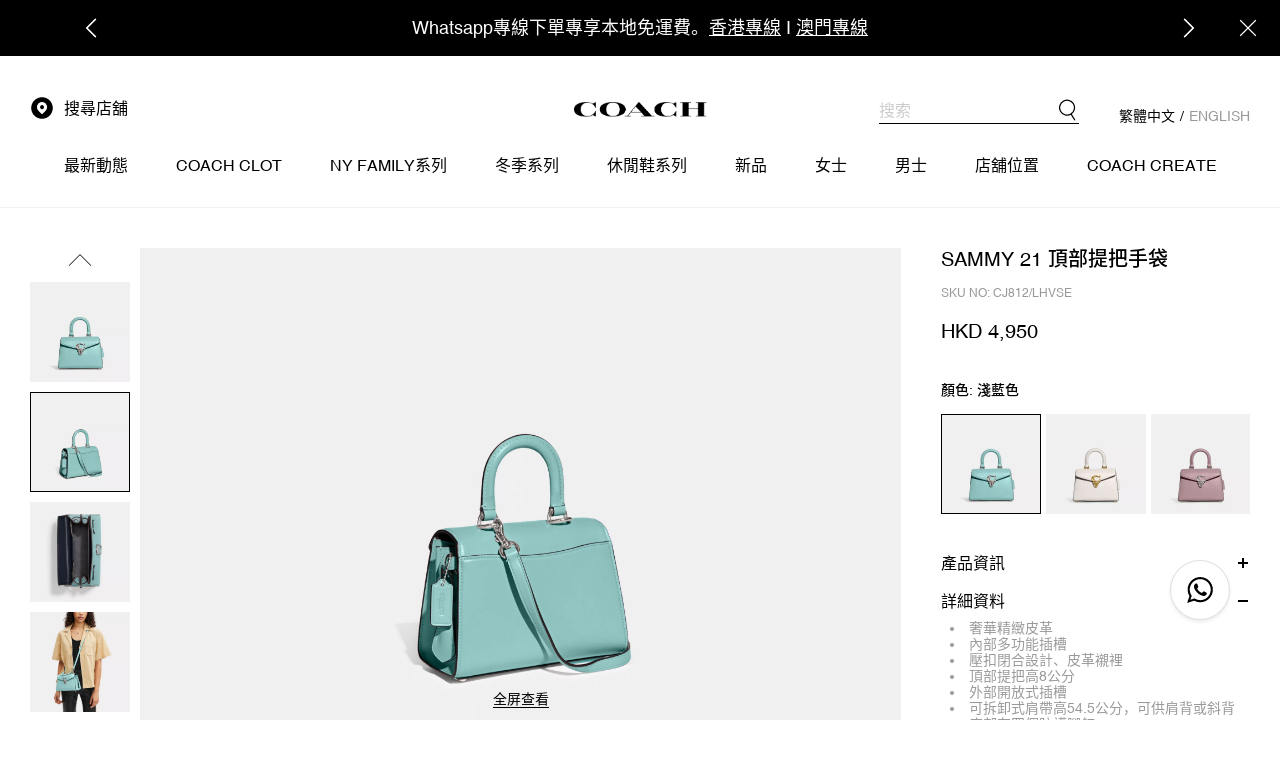

--- FILE ---
content_type: text/html;charset=utf-8
request_url: https://hongkong.coach.com/goods/CJ812?color=LHVSE&DISP_NO=005002002007&positionId=133874
body_size: 45994
content:
<!DOCTYPE html><html  data-capo=""><head><meta charset="uft-8">
<meta name="viewport" content="width=device-width, initial-scale=1.0, minimum-scale=1.0, maximum-scale=1.0, user-scalable=no">
<title>SAMMY 21 頂部提把手袋 | COACH 官方網站 Official page</title>
<style>@font-face{font-family:swiper-icons;font-style:normal;font-weight:400;src:url("data:application/font-woff;charset=utf-8;base64, [base64]//wADZ2x5ZgAAAywAAADMAAAD2MHtryVoZWFkAAABbAAAADAAAAA2E2+eoWhoZWEAAAGcAAAAHwAAACQC9gDzaG10eAAAAigAAAAZAAAArgJkABFsb2NhAAAC0AAAAFoAAABaFQAUGG1heHAAAAG8AAAAHwAAACAAcABAbmFtZQAAA/gAAAE5AAACXvFdBwlwb3N0AAAFNAAAAGIAAACE5s74hXjaY2BkYGAAYpf5Hu/j+W2+MnAzMYDAzaX6QjD6/4//Bxj5GA8AuRwMYGkAPywL13jaY2BkYGA88P8Agx4j+/8fQDYfA1AEBWgDAIB2BOoAeNpjYGRgYNBh4GdgYgABEMnIABJzYNADCQAACWgAsQB42mNgYfzCOIGBlYGB0YcxjYGBwR1Kf2WQZGhhYGBiYGVmgAFGBiQQkOaawtDAoMBQxXjg/wEGPcYDDA4wNUA2CCgwsAAAO4EL6gAAeNpj2M0gyAACqxgGNWBkZ2D4/wMA+xkDdgAAAHjaY2BgYGaAYBkGRgYQiAHyGMF8FgYHIM3DwMHABGQrMOgyWDLEM1T9/w8UBfEMgLzE////P/5//f/V/xv+r4eaAAeMbAxwIUYmIMHEgKYAYjUcsDAwsLKxc3BycfPw8jEQA/[base64]/uznmfPFBNODM2K7MTQ45YEAZqGP81AmGGcF3iPqOop0r1SPTaTbVkfUe4HXj97wYE+yNwWYxwWu4v1ugWHgo3S1XdZEVqWM7ET0cfnLGxWfkgR42o2PvWrDMBSFj/IHLaF0zKjRgdiVMwScNRAoWUoH78Y2icB/yIY09An6AH2Bdu/UB+yxopYshQiEvnvu0dURgDt8QeC8PDw7Fpji3fEA4z/PEJ6YOB5hKh4dj3EvXhxPqH/SKUY3rJ7srZ4FZnh1PMAtPhwP6fl2PMJMPDgeQ4rY8YT6Gzao0eAEA409DuggmTnFnOcSCiEiLMgxCiTI6Cq5DZUd3Qmp10vO0LaLTd2cjN4fOumlc7lUYbSQcZFkutRG7g6JKZKy0RmdLY680CDnEJ+UMkpFFe1RN7nxdVpXrC4aTtnaurOnYercZg2YVmLN/d/gczfEimrE/fs/bOuq29Zmn8tloORaXgZgGa78yO9/cnXm2BpaGvq25Dv9S4E9+5SIc9PqupJKhYFSSl47+Qcr1mYNAAAAeNptw0cKwkAAAMDZJA8Q7OUJvkLsPfZ6zFVERPy8qHh2YER+3i/BP83vIBLLySsoKimrqKqpa2hp6+jq6RsYGhmbmJqZSy0sraxtbO3sHRydnEMU4uR6yx7JJXveP7WrDycAAAAAAAH//wACeNpjYGRgYOABYhkgZgJCZgZNBkYGLQZtIJsFLMYAAAw3ALgAeNolizEKgDAQBCchRbC2sFER0YD6qVQiBCv/H9ezGI6Z5XBAw8CBK/m5iQQVauVbXLnOrMZv2oLdKFa8Pjuru2hJzGabmOSLzNMzvutpB3N42mNgZGBg4GKQYzBhYMxJLMlj4GBgAYow/P/PAJJhLM6sSoWKfWCAAwDAjgbRAAB42mNgYGBkAIIbCZo5IPrmUn0hGA0AO8EFTQAA")}:root{--swiper-theme-color:#007aff}:host{display:block;margin-left:auto;margin-right:auto;position:relative;z-index:1}.swiper{display:block;list-style:none;margin-left:auto;margin-right:auto;overflow:hidden;padding:0;position:relative;z-index:1}.swiper-vertical>.swiper-wrapper{flex-direction:column}.swiper-wrapper{box-sizing:content-box;display:flex;height:100%;position:relative;transition-property:transform;transition-timing-function:var(--swiper-wrapper-transition-timing-function,initial);width:100%;z-index:1}.swiper-android .swiper-slide,.swiper-ios .swiper-slide,.swiper-wrapper{transform:translateZ(0)}.swiper-horizontal{touch-action:pan-y}.swiper-vertical{touch-action:pan-x}.swiper-slide{display:block;flex-shrink:0;height:100%;position:relative;transition-property:transform;width:100%}.swiper-slide-invisible-blank{visibility:hidden}.swiper-autoheight,.swiper-autoheight .swiper-slide{height:auto}.swiper-autoheight .swiper-wrapper{align-items:flex-start;transition-property:transform,height}.swiper-backface-hidden .swiper-slide{backface-visibility:hidden;transform:translateZ(0)}.swiper-3d.swiper-css-mode .swiper-wrapper{perspective:1200px}.swiper-3d .swiper-wrapper{transform-style:preserve-3d}.swiper-3d{perspective:1200px}.swiper-3d .swiper-cube-shadow,.swiper-3d .swiper-slide{transform-style:preserve-3d}.swiper-css-mode>.swiper-wrapper{overflow:auto;scrollbar-width:none;-ms-overflow-style:none}.swiper-css-mode>.swiper-wrapper::-webkit-scrollbar{display:none}.swiper-css-mode>.swiper-wrapper>.swiper-slide{scroll-snap-align:start start}.swiper-css-mode.swiper-horizontal>.swiper-wrapper{scroll-snap-type:x mandatory}.swiper-css-mode.swiper-vertical>.swiper-wrapper{scroll-snap-type:y mandatory}.swiper-css-mode.swiper-free-mode>.swiper-wrapper{scroll-snap-type:none}.swiper-css-mode.swiper-free-mode>.swiper-wrapper>.swiper-slide{scroll-snap-align:none}.swiper-css-mode.swiper-centered>.swiper-wrapper:before{content:"";flex-shrink:0;order:9999}.swiper-css-mode.swiper-centered>.swiper-wrapper>.swiper-slide{scroll-snap-align:center center;scroll-snap-stop:always}.swiper-css-mode.swiper-centered.swiper-horizontal>.swiper-wrapper>.swiper-slide:first-child{margin-inline-start:var(--swiper-centered-offset-before)}.swiper-css-mode.swiper-centered.swiper-horizontal>.swiper-wrapper:before{height:100%;min-height:1px;width:var(--swiper-centered-offset-after)}.swiper-css-mode.swiper-centered.swiper-vertical>.swiper-wrapper>.swiper-slide:first-child{margin-block-start:var(--swiper-centered-offset-before)}.swiper-css-mode.swiper-centered.swiper-vertical>.swiper-wrapper:before{height:var(--swiper-centered-offset-after);min-width:1px;width:100%}.swiper-3d .swiper-slide-shadow,.swiper-3d .swiper-slide-shadow-bottom,.swiper-3d .swiper-slide-shadow-left,.swiper-3d .swiper-slide-shadow-right,.swiper-3d .swiper-slide-shadow-top{height:100%;left:0;pointer-events:none;position:absolute;top:0;width:100%;z-index:10}.swiper-3d .swiper-slide-shadow{background:rgba(0,0,0,.15)}.swiper-3d .swiper-slide-shadow-left{background-image:linear-gradient(270deg,rgba(0,0,0,.5),transparent)}.swiper-3d .swiper-slide-shadow-right{background-image:linear-gradient(90deg,rgba(0,0,0,.5),transparent)}.swiper-3d .swiper-slide-shadow-top{background-image:linear-gradient(0deg,rgba(0,0,0,.5),transparent)}.swiper-3d .swiper-slide-shadow-bottom{background-image:linear-gradient(180deg,rgba(0,0,0,.5),transparent)}.swiper-lazy-preloader{border:4px solid var(--swiper-preloader-color,var(--swiper-theme-color));border-radius:50%;border-top:4px solid transparent;box-sizing:border-box;height:42px;left:50%;margin-left:-21px;margin-top:-21px;position:absolute;top:50%;transform-origin:50%;width:42px;z-index:10}.swiper-watch-progress .swiper-slide-visible .swiper-lazy-preloader,.swiper:not(.swiper-watch-progress) .swiper-lazy-preloader{animation:swiper-preloader-spin 1s linear infinite}.swiper-lazy-preloader-white{--swiper-preloader-color:#fff}.swiper-lazy-preloader-black{--swiper-preloader-color:#000}@keyframes swiper-preloader-spin{0%{transform:rotate(0deg)}to{transform:rotate(1turn)}}</style>
<style>/*! normalize.css v8.0.1 | MIT License | github.com/necolas/normalize.css */html{line-height:1.15;-webkit-text-size-adjust:100%;-webkit-tap-highlight-color:transparent}body{margin:0}main{display:block}h1{font-size:2em;margin:.67em 0}hr{box-sizing:content-box;height:0;overflow:visible}pre{font-family:monospace,monospace;font-size:1em}a{background-color:transparent}abbr[title]{border-bottom:none;text-decoration:underline;-webkit-text-decoration:underline dotted;text-decoration:underline dotted}b,strong{font-weight:bolder}code,kbd,samp{font-family:monospace,monospace;font-size:1em}small{font-size:80%}sub,sup{font-size:75%;line-height:0;position:relative;vertical-align:baseline}sub{bottom:-.25em}sup{top:-.5em}img{border-style:none}button,input,optgroup,select,textarea{font-family:inherit;font-size:100%;line-height:1.15;margin:0}button,input{overflow:visible}button,select{text-transform:none}[type=button],[type=reset],[type=submit],button{-moz-appearance:button;appearance:button;-webkit-appearance:button}[type=button]::-moz-focus-inner,[type=reset]::-moz-focus-inner,[type=submit]::-moz-focus-inner,button::-moz-focus-inner{border-style:none;padding:0}[type=button]:-moz-focusring,[type=reset]:-moz-focusring,[type=submit]:-moz-focusring,button:-moz-focusring{outline:1px dotted ButtonText}fieldset{padding:.35em .75em .625em}legend{box-sizing:border-box;color:inherit;display:table;max-width:100%;padding:0;white-space:normal}progress{vertical-align:baseline}textarea{overflow:auto}[type=checkbox],[type=radio]{box-sizing:border-box;padding:0}[type=number]::-webkit-inner-spin-button,[type=number]::-webkit-outer-spin-button{height:auto}[type=search]{-moz-appearance:textfield;appearance:textfield;-webkit-appearance:textfield;outline-offset:-2px}[type=search]::-webkit-search-decoration{-webkit-appearance:none}::-webkit-file-upload-button{-webkit-appearance:button;font:inherit}details{display:block}summary{display:list-item}[hidden],template{display:none}@font-face{font-display:swap;font-family:Helvetica;src:url(/_nuxt/Helvetica.BLeQWVB7.woff2) format("woff2"),url(/_nuxt/Helvetica.yyidrpUp.woff) format("woff")}@font-face{font-display:swap;font-family:Source Han Sans CN;font-weight:100;src:url(/_nuxt/SourceHanSansCN-ExtraLight.BPuO1fJk.otf) format("truetype")}@font-face{font-display:swap;font-family:Source Han Sans CN;font-weight:200;src:url(/_nuxt/SourceHanSansCN-Light.D8WZwVKB.otf) format("truetype")}@font-face{font-display:swap;font-family:Source Han Sans CN;font-weight:300;src:url(/_nuxt/SourceHanSansCN-Normal.D2GRXXZJ.otf) format("truetype")}@font-face{font-display:swap;font-family:Source Han Sans CN;font-weight:400;src:url(/_nuxt/SourceHanSansCN-Regular.DDvDncSQ.otf) format("truetype")}@font-face{font-display:swap;font-family:Source Han Sans CN;font-weight:500;src:url(/_nuxt/SourceHanSansCN-Medium.Cy0FBqzI.otf) format("truetype")}@font-face{font-display:swap;font-family:Source Han Sans CN;font-weight:700;src:url(/_nuxt/SourceHanSansCN-Bold.BgXb8VVL.otf) format("truetype")}@font-face{font-display:swap;font-family:Source Han Sans CN;font-weight:900;src:url(/_nuxt/SourceHanSansCN-Heavy.CPzR2y1b.otf) format("truetype")}@keyframes spin{0%{transform:rotate(0deg)}to{transform:rotate(1turn)}}@keyframes fade-in{0%{opacity:0}to{opacity:1}}.fade-enter-active{animation:fade-in .2s}.fade-leave-active{animation:fade-in .2s reverse}@keyframes slide-top{0%{transform:translateY(-100%)}to{transform:translateY(0)}}.slide-top-enter-active{animation:slide-top .2s}.slide-top-leave-active{animation:slide-top .2s reverse}@keyframes slide-bottom{0%{transform:translateY(100%)}to{transform:translateY(0)}}.slide-bottom-enter-active{animation:slide-bottom .2s}.slide-bottom-leave-active{animation:slide-bottom .2s reverse}@keyframes slide-left{0%{transform:translateX(-100%)}to{transform:translateX(0)}}.slide-left-enter-active{animation:slide-left .2s}.slide-left-leave-active{animation:slide-left .2s reverse}@keyframes slide-right{0%{transform:translateX(100%)}to{transform:translateX(0)}}.slide-right-enter-active{animation:slide-right .2s}.slide-right-leave-active{animation:slide-right .2s reverse}@keyframes fade-scale-up{0%{opacity:0;transform:scaleY(0)}to{opacity:1;transform:scaleY(1)}}.fade-scale-up-enter-active{animation:fade-scale-up .2s;transform-origin:bottom}.fade-scale-up-leave-active{animation:fade-scale-up .2s reverse;transform-origin:bottom}@keyframes fade-scale-down{0%{opacity:0;transform:scaleY(0)}to{opacity:1;transform:scaleY(1)}}.fade-scale-down-enter-active{animation:fade-scale-down .2s;transform-origin:top}.fade-scale-down-leave-active{animation:fade-scale-down .2s reverse;transform-origin:top}@media (min-width:1024px) and (max-width:calc(1023px)){.layout-mobile-only{display:none!important}}@media (min-width:1024px){.layout-mobile-only{display:none!important}}@media (max-width:calc(1023px)){.layout-tablet-only{display:none!important}}@media (min-width:1024px){.layout-tablet-only{display:none!important}}@media (max-width:calc(1023px)){.layout-desktop-only{display:none!important}}@media (min-width:1024px){.layout-mobile-and-tablet{display:none!important}}@media (max-width:calc(1023px)){.hidden-mobile,.layout-tablet-and-desktop{display:none!important}}@media (min-width:1024px) and (max-width:calc(1023px)){.hidden-tablet{display:none!important}}@media (min-width:1024px){.hidden-desktop{display:none!important}}.text-center{text-align:center}.text-left{text-align:left}.text-right{text-align:right}.flex{align-items:center;display:flex;justify-content:space-between}.align-item-top{align-items:flex-start}.fw-500{font-weight:500}.fw-700{font-weight:700}.lang-zh .zh\:fw-500{font-weight:500}.lang-zh .zh\:fw-700{font-weight:700}.lang-en .en\:fw-500{font-weight:500}.lang-en .en\:fw-700{font-weight:700}.lang-zh .lang-bold{font-weight:500!important}.lang-en .lang-bold{font-weight:700!important}.flex-1{flex:1}.flex-2{flex:2}.flex-3{flex:3}.flex-4{flex:4}.flex-5{flex:5}.flex-6{flex:6}.flex-7{flex:7}.flex-8{flex:8}.transform-center{left:50%;position:absolute;top:50%;transform:translate(-50%,-50%)}@media (max-width:calc(1023px)){.container{padding-left:5.3333333333vw}}@media (min-width:1024px){.container{padding-left:120px}}@media (max-width:calc(1023px)){.container{padding-right:5.3333333333vw}}@media (min-width:1024px){.container{padding-right:120px}}@media (min-width:1024px) and (max-width:1366px){.container{padding-left:30px;padding-right:30px}}@media (max-width:calc(1023px)){.container-xs-no-padding{padding-left:0}}@media (min-width:1024px){.container-xs-no-padding{padding-left:120px}}@media (max-width:calc(1023px)){.container-xs-no-padding{padding-right:0}}@media (min-width:1024px){.container-xs-no-padding{padding-right:120px}}@media (min-width:1024px) and (max-width:1366px){.container-xs-no-padding{padding-left:30px;padding-right:30px}}.btn{align-items:center;-webkit-appearance:none;-moz-appearance:none;appearance:none;box-sizing:border-box;cursor:pointer;display:inline-flex;font-weight:400;justify-content:center;line-height:0;outline:none;position:relative;transition:all .2s;-webkit-user-select:none;-moz-user-select:none;user-select:none;white-space:nowrap}@media (max-width:calc(1023px)){.btn{height:12.8vw}}@media (min-width:1024px){.btn{height:48px}}@media (max-width:calc(1023px)){.btn{font-size:3.7333333333vw}}@media (min-width:1024px){.btn{font-size:14px}}@media (max-width:calc(1023px)){.btn{padding:0 4vw}}@media (min-width:1024px){.btn{padding:0 15px}}.btn-primary{background-color:#000;border:1px solid transparent;color:#fff}.btn-primary.disabled,.btn-primary[disabled]{background-color:#ccc;cursor:not-allowed}@media (min-width:1024px){.btn-primary:not(.disabled,[disabled]):hover{background-color:rgba(0,0,0,.4)}}.btn-outline{background-color:transparent;border:1px solid #000;color:#000}@media (min-width:1024px){.btn-outline:not(.disabled,[disabled]):hover{background-color:#000;color:#fff}}.btn-ghost{background-color:transparent;border:1px solid #fff;color:#fff}@media (min-width:1024px){.btn-ghost:not(.disabled,[disabled]):hover{background-color:#fff;color:#000}}@media (max-width:calc(1023px)){.btn-ghost:not(.disabled,[disabled]):hover{color:#fff}}.btn-ghost.disabled,.btn-ghost[disabled],.btn-outline.disabled,.btn-outline[disabled]{border:1px solid #ccc;color:#ccc}@media (max-width:calc(1023px)){.btn-default{height:12.8vw}}@media (min-width:1024px){.btn-default{height:48px}}@media (max-width:calc(1023px)){.btn-default{font-size:3.7333333333vw}}@media (min-width:1024px){.btn-default{font-size:14px}}@media (max-width:calc(1023px)){.btn-small{height:10.1333333333vw}}@media (min-width:1024px){.btn-small{height:38px}}@media (max-width:calc(1023px)){.btn-small{font-size:3.2vw}}@media (min-width:1024px){.btn-small{font-size:12px}}@media (max-width:calc(1023px)){.btn-mini{height:6.9333333333vw}}@media (min-width:1024px){.btn-mini{height:26px}}@media (max-width:calc(1023px)){.btn-mini{font-size:3.2vw}}@media (min-width:1024px){.btn-mini{font-size:12px}}.btn-block{display:flex;width:100%}@media (max-width:calc(1023px)){.xs\:btn-default{font-size:3.7333333333vw;height:12.8vw}.xs\:btn-small{font-size:3.2vw;height:10.1333333333vw}.xs\:btn-mini{font-size:3.2vw;height:6.9333333333vw}.xs\:btn-block{display:flex;width:100%}}@media (min-width:1024px){.lg\:btn-default{font-size:14px;height:48px}.lg\:btn-small{font-size:12px;height:38px}.lg\:btn-mini{font-size:12px;height:26px}.lg\:btn-block{display:flex;width:100%}}input[type=text].form-control{border:none;border-bottom:1px solid #999;border-radius:0;box-shadow:none;color:#000;font-weight:400;padding:0;width:100%}@media (max-width:calc(1023px)){input[type=text].form-control{height:8vw}}@media (min-width:1024px){input[type=text].form-control{height:30px}}@media (max-width:calc(1023px)){input[type=text].form-control{padding-top:.5333333333vw}}@media (min-width:1024px){input[type=text].form-control{padding-top:2px}}@media (max-width:calc(1023px)){input[type=text].form-control{font-size:3.2vw}}@media (min-width:1024px){input[type=text].form-control{font-size:14px}}input[type=text].disabled,input[type=text][disabled]{background-color:#f2f2f2;border-color:#ccc}input[type=text].is-readonly{cursor:default}input[type=text]:not(.disabled,[disabled],.is-readonly):focus,input[type=text]:not(.disabled,[disabled],.is-readonly):hover{border-color:#000}select.form-control{-webkit-appearance:none;-moz-appearance:none;appearance:none;border:none;border-bottom:1px solid #999;color:#000;cursor:pointer;font-weight:400;padding:0;width:100%}@media (max-width:calc(1023px)){select.form-control{height:8vw}}@media (min-width:1024px){select.form-control{height:30px}}@media (max-width:calc(1023px)){select.form-control{font-size:3.2vw}}@media (min-width:1024px){select.form-control{font-size:14px}}select.disabled,select[disabled]{background-color:#f2f2f2;border-color:#ccc}select:not(.disabled,[disabled]):focus,select:not(.disabled,[disabled]):hover{border-color:#000}*,:after,:before{box-sizing:border-box;outline:none}body{color:#000;font-family:Helvetica,Source Han Sans CN,PingFang SC,MicrosoftYaHeiUI,Microsoft Yahei,arial,sans-serif;font-size:14px;-webkit-text-size-adjust:100%!important;-webkit-font-smoothing:antialiased!important;-moz-osx-font-smoothing:grayscale!important;text-rendering:optimizeLegibility!important}h1,h2,h3,h4,h5,h6{color:#000;font-family:Helvetica,Source Han Sans CN,Arial,sans-serif}a{cursor:pointer}a,a:focus,a:hover{color:inherit;text-decoration:none}a:focus,a:hover{outline:none!important}button{cursor:pointer}p:last-child{margin-bottom:0}.disabled,[disabled]{cursor:not-allowed}img{vertical-align:middle}.nuxt-icon{margin-bottom:0}img{height:auto;max-width:100%}picture{display:inline-block;height:auto;width:100%}video{height:auto;max-width:100%}.font-Helvetica{font-family:Helvetica,Arial,sans-serif}.font-SourceHanSansCN{font-family:Source Han Sans CN,Arial,sans-serif}.lang-en .en\:font-Helvetica,.lang-zh .zh\:font-Helvetica{font-family:Helvetica,Arial,sans-serif}.lang-en .en\:font-SourceHanSansCN,.lang-zh .zh\:font-SourceHanSansCN{font-family:Source Han Sans CN,Arial,sans-serif}.components-loading{align-items:center;background-color:hsla(0,0%,100%,.5);bottom:0;display:flex;justify-content:center;left:0;position:fixed;right:0;top:0;z-index:4001}.components-loading__spinner{animation:spin 1.5s linear infinite;border:2px solid;border-color:#000 #000 transparent;border-radius:50%;bottom:0;height:50px;left:0;margin:auto;position:absolute;right:0;top:0;width:50px}</style>
<style>/*! normalize.css v8.0.1 | MIT License | github.com/necolas/normalize.css */html{line-height:1.15;-webkit-text-size-adjust:100%;-webkit-tap-highlight-color:transparent}body{margin:0}main{display:block}h1{font-size:2em;margin:.67em 0}hr{box-sizing:content-box;height:0;overflow:visible}pre{font-family:monospace,monospace;font-size:1em}a{background-color:transparent}abbr[title]{border-bottom:none;text-decoration:underline;-webkit-text-decoration:underline dotted;text-decoration:underline dotted}b,strong{font-weight:bolder}code,kbd,samp{font-family:monospace,monospace;font-size:1em}small{font-size:80%}sub,sup{font-size:75%;line-height:0;position:relative;vertical-align:baseline}sub{bottom:-.25em}sup{top:-.5em}img{border-style:none}button,input,optgroup,select,textarea{font-family:inherit;font-size:100%;line-height:1.15;margin:0}button,input{overflow:visible}button,select{text-transform:none}[type=button],[type=reset],[type=submit],button{-moz-appearance:button;appearance:button;-webkit-appearance:button}[type=button]::-moz-focus-inner,[type=reset]::-moz-focus-inner,[type=submit]::-moz-focus-inner,button::-moz-focus-inner{border-style:none;padding:0}[type=button]:-moz-focusring,[type=reset]:-moz-focusring,[type=submit]:-moz-focusring,button:-moz-focusring{outline:1px dotted ButtonText}fieldset{padding:.35em .75em .625em}legend{box-sizing:border-box;color:inherit;display:table;max-width:100%;padding:0;white-space:normal}progress{vertical-align:baseline}textarea{overflow:auto}[type=checkbox],[type=radio]{box-sizing:border-box;padding:0}[type=number]::-webkit-inner-spin-button,[type=number]::-webkit-outer-spin-button{height:auto}[type=search]{-moz-appearance:textfield;appearance:textfield;-webkit-appearance:textfield;outline-offset:-2px}[type=search]::-webkit-search-decoration{-webkit-appearance:none}::-webkit-file-upload-button{-webkit-appearance:button;font:inherit}details{display:block}summary{display:list-item}[hidden],template{display:none}@font-face{font-display:swap;font-family:Helvetica;src:url(/_nuxt/Helvetica.BLeQWVB7.woff2) format("woff2"),url(/_nuxt/Helvetica.yyidrpUp.woff) format("woff")}@font-face{font-display:swap;font-family:Source Han Sans CN;font-weight:100;src:url(/_nuxt/SourceHanSansCN-ExtraLight.BPuO1fJk.otf) format("truetype")}@font-face{font-display:swap;font-family:Source Han Sans CN;font-weight:200;src:url(/_nuxt/SourceHanSansCN-Light.D8WZwVKB.otf) format("truetype")}@font-face{font-display:swap;font-family:Source Han Sans CN;font-weight:300;src:url(/_nuxt/SourceHanSansCN-Normal.D2GRXXZJ.otf) format("truetype")}@font-face{font-display:swap;font-family:Source Han Sans CN;font-weight:400;src:url(/_nuxt/SourceHanSansCN-Regular.DDvDncSQ.otf) format("truetype")}@font-face{font-display:swap;font-family:Source Han Sans CN;font-weight:500;src:url(/_nuxt/SourceHanSansCN-Medium.Cy0FBqzI.otf) format("truetype")}@font-face{font-display:swap;font-family:Source Han Sans CN;font-weight:700;src:url(/_nuxt/SourceHanSansCN-Bold.BgXb8VVL.otf) format("truetype")}@font-face{font-display:swap;font-family:Source Han Sans CN;font-weight:900;src:url(/_nuxt/SourceHanSansCN-Heavy.CPzR2y1b.otf) format("truetype")}@keyframes spin{0%{transform:rotate(0deg)}to{transform:rotate(1turn)}}@keyframes fade-in{0%{opacity:0}to{opacity:1}}.fade-enter-active{animation:fade-in .2s}.fade-leave-active{animation:fade-in .2s reverse}@keyframes slide-top{0%{transform:translateY(-100%)}to{transform:translateY(0)}}.slide-top-enter-active{animation:slide-top .2s}.slide-top-leave-active{animation:slide-top .2s reverse}@keyframes slide-bottom{0%{transform:translateY(100%)}to{transform:translateY(0)}}.slide-bottom-enter-active{animation:slide-bottom .2s}.slide-bottom-leave-active{animation:slide-bottom .2s reverse}@keyframes slide-left{0%{transform:translateX(-100%)}to{transform:translateX(0)}}.slide-left-enter-active{animation:slide-left .2s}.slide-left-leave-active{animation:slide-left .2s reverse}@keyframes slide-right{0%{transform:translateX(100%)}to{transform:translateX(0)}}.slide-right-enter-active{animation:slide-right .2s}.slide-right-leave-active{animation:slide-right .2s reverse}@keyframes fade-scale-up{0%{opacity:0;transform:scaleY(0)}to{opacity:1;transform:scaleY(1)}}.fade-scale-up-enter-active{animation:fade-scale-up .2s;transform-origin:bottom}.fade-scale-up-leave-active{animation:fade-scale-up .2s reverse;transform-origin:bottom}@keyframes fade-scale-down{0%{opacity:0;transform:scaleY(0)}to{opacity:1;transform:scaleY(1)}}.fade-scale-down-enter-active{animation:fade-scale-down .2s;transform-origin:top}.fade-scale-down-leave-active{animation:fade-scale-down .2s reverse;transform-origin:top}@media (min-width:1024px) and (max-width:calc(1023px)){.layout-mobile-only{display:none!important}}@media (min-width:1024px){.layout-mobile-only{display:none!important}}@media (max-width:calc(1023px)){.layout-tablet-only{display:none!important}}@media (min-width:1024px){.layout-tablet-only{display:none!important}}@media (max-width:calc(1023px)){.layout-desktop-only{display:none!important}}@media (min-width:1024px){.layout-mobile-and-tablet{display:none!important}}@media (max-width:calc(1023px)){.hidden-mobile,.layout-tablet-and-desktop{display:none!important}}@media (min-width:1024px) and (max-width:calc(1023px)){.hidden-tablet{display:none!important}}@media (min-width:1024px){.hidden-desktop{display:none!important}}.text-center{text-align:center}.text-left{text-align:left}.text-right{text-align:right}.flex{align-items:center;display:flex;justify-content:space-between}.align-item-top{align-items:flex-start}.fw-500{font-weight:500}.fw-700{font-weight:700}.lang-zh .zh\:fw-500{font-weight:500}.lang-zh .zh\:fw-700{font-weight:700}.lang-en .en\:fw-500{font-weight:500}.lang-en .en\:fw-700{font-weight:700}.lang-zh .lang-bold{font-weight:500!important}.lang-en .lang-bold{font-weight:700!important}.flex-1{flex:1}.flex-2{flex:2}.flex-3{flex:3}.flex-4{flex:4}.flex-5{flex:5}.flex-6{flex:6}.flex-7{flex:7}.flex-8{flex:8}.transform-center{left:50%;position:absolute;top:50%;transform:translate(-50%,-50%)}@media (max-width:calc(1023px)){.container{padding-left:5.3333333333vw}}@media (min-width:1024px){.container{padding-left:120px}}@media (max-width:calc(1023px)){.container{padding-right:5.3333333333vw}}@media (min-width:1024px){.container{padding-right:120px}}@media (min-width:1024px) and (max-width:1366px){.container{padding-left:30px;padding-right:30px}}@media (max-width:calc(1023px)){.container-xs-no-padding{padding-left:0}}@media (min-width:1024px){.container-xs-no-padding{padding-left:120px}}@media (max-width:calc(1023px)){.container-xs-no-padding{padding-right:0}}@media (min-width:1024px){.container-xs-no-padding{padding-right:120px}}@media (min-width:1024px) and (max-width:1366px){.container-xs-no-padding{padding-left:30px;padding-right:30px}}.btn{align-items:center;-webkit-appearance:none;-moz-appearance:none;appearance:none;box-sizing:border-box;cursor:pointer;display:inline-flex;font-weight:400;justify-content:center;line-height:0;outline:none;position:relative;transition:all .2s;-webkit-user-select:none;-moz-user-select:none;user-select:none;white-space:nowrap}@media (max-width:calc(1023px)){.btn{height:12.8vw}}@media (min-width:1024px){.btn{height:48px}}@media (max-width:calc(1023px)){.btn{font-size:3.7333333333vw}}@media (min-width:1024px){.btn{font-size:14px}}@media (max-width:calc(1023px)){.btn{padding:0 4vw}}@media (min-width:1024px){.btn{padding:0 15px}}.btn-primary{background-color:#000;border:1px solid transparent;color:#fff}.btn-primary.disabled,.btn-primary[disabled]{background-color:#ccc;cursor:not-allowed}@media (min-width:1024px){.btn-primary:not(.disabled,[disabled]):hover{background-color:rgba(0,0,0,.4)}}.btn-outline{background-color:transparent;border:1px solid #000;color:#000}@media (min-width:1024px){.btn-outline:not(.disabled,[disabled]):hover{background-color:#000;color:#fff}}.btn-ghost{background-color:transparent;border:1px solid #fff;color:#fff}@media (min-width:1024px){.btn-ghost:not(.disabled,[disabled]):hover{background-color:#fff;color:#000}}@media (max-width:calc(1023px)){.btn-ghost:not(.disabled,[disabled]):hover{color:#fff}}.btn-ghost.disabled,.btn-ghost[disabled],.btn-outline.disabled,.btn-outline[disabled]{border:1px solid #ccc;color:#ccc}@media (max-width:calc(1023px)){.btn-default{height:12.8vw}}@media (min-width:1024px){.btn-default{height:48px}}@media (max-width:calc(1023px)){.btn-default{font-size:3.7333333333vw}}@media (min-width:1024px){.btn-default{font-size:14px}}@media (max-width:calc(1023px)){.btn-small{height:10.1333333333vw}}@media (min-width:1024px){.btn-small{height:38px}}@media (max-width:calc(1023px)){.btn-small{font-size:3.2vw}}@media (min-width:1024px){.btn-small{font-size:12px}}@media (max-width:calc(1023px)){.btn-mini{height:6.9333333333vw}}@media (min-width:1024px){.btn-mini{height:26px}}@media (max-width:calc(1023px)){.btn-mini{font-size:3.2vw}}@media (min-width:1024px){.btn-mini{font-size:12px}}.btn-block{display:flex;width:100%}@media (max-width:calc(1023px)){.xs\:btn-default{font-size:3.7333333333vw;height:12.8vw}.xs\:btn-small{font-size:3.2vw;height:10.1333333333vw}.xs\:btn-mini{font-size:3.2vw;height:6.9333333333vw}.xs\:btn-block{display:flex;width:100%}}@media (min-width:1024px){.lg\:btn-default{font-size:14px;height:48px}.lg\:btn-small{font-size:12px;height:38px}.lg\:btn-mini{font-size:12px;height:26px}.lg\:btn-block{display:flex;width:100%}}input[type=text].form-control{border:none;border-bottom:1px solid #999;border-radius:0;box-shadow:none;color:#000;font-weight:400;padding:0;width:100%}@media (max-width:calc(1023px)){input[type=text].form-control{height:8vw}}@media (min-width:1024px){input[type=text].form-control{height:30px}}@media (max-width:calc(1023px)){input[type=text].form-control{padding-top:.5333333333vw}}@media (min-width:1024px){input[type=text].form-control{padding-top:2px}}@media (max-width:calc(1023px)){input[type=text].form-control{font-size:3.2vw}}@media (min-width:1024px){input[type=text].form-control{font-size:14px}}input[type=text].disabled,input[type=text][disabled]{background-color:#f2f2f2;border-color:#ccc}input[type=text].is-readonly{cursor:default}input[type=text]:not(.disabled,[disabled],.is-readonly):focus,input[type=text]:not(.disabled,[disabled],.is-readonly):hover{border-color:#000}select.form-control{-webkit-appearance:none;-moz-appearance:none;appearance:none;border:none;border-bottom:1px solid #999;color:#000;cursor:pointer;font-weight:400;padding:0;width:100%}@media (max-width:calc(1023px)){select.form-control{height:8vw}}@media (min-width:1024px){select.form-control{height:30px}}@media (max-width:calc(1023px)){select.form-control{font-size:3.2vw}}@media (min-width:1024px){select.form-control{font-size:14px}}select.disabled,select[disabled]{background-color:#f2f2f2;border-color:#ccc}select:not(.disabled,[disabled]):focus,select:not(.disabled,[disabled]):hover{border-color:#000}*,:after,:before{box-sizing:border-box;outline:none}body{color:#000;font-family:Helvetica,Source Han Sans CN,PingFang SC,MicrosoftYaHeiUI,Microsoft Yahei,arial,sans-serif;font-size:14px;-webkit-text-size-adjust:100%!important;-webkit-font-smoothing:antialiased!important;-moz-osx-font-smoothing:grayscale!important;text-rendering:optimizeLegibility!important}h1,h2,h3,h4,h5,h6{color:#000;font-family:Helvetica,Source Han Sans CN,Arial,sans-serif}a{cursor:pointer}a,a:focus,a:hover{color:inherit;text-decoration:none}a:focus,a:hover{outline:none!important}button{cursor:pointer}p:last-child{margin-bottom:0}.disabled,[disabled]{cursor:not-allowed}img{vertical-align:middle}.nuxt-icon{margin-bottom:0}img{height:auto;max-width:100%}picture{display:inline-block;height:auto;width:100%}video{height:auto;max-width:100%}.font-Helvetica{font-family:Helvetica,Arial,sans-serif}.font-SourceHanSansCN{font-family:Source Han Sans CN,Arial,sans-serif}.lang-en .en\:font-Helvetica,.lang-zh .zh\:font-Helvetica{font-family:Helvetica,Arial,sans-serif}.lang-en .en\:font-SourceHanSansCN,.lang-zh .zh\:font-SourceHanSansCN{font-family:Source Han Sans CN,Arial,sans-serif}.component-promotion-bar{align-items:center;background:#000;color:#fff;display:flex;justify-content:space-between;position:relative;z-index:3501}@media (max-width:calc(1023px)){.component-promotion-bar{height:10.6666666667vw}}@media (min-width:1024px){.component-promotion-bar{height:56px}}@media (max-width:calc(1023px)){.component-promotion-bar{padding:0 5.3333333333vw}}@media (min-width:1024px){.component-promotion-bar{padding:0 20px}}.component-promotion-bar .control{align-items:center;display:flex;justify-content:space-between}@media (max-width:calc(1023px)){.component-promotion-bar .control{width:8.5333333333vw}}@media (min-width:1024px){.component-promotion-bar .control{width:84px}}.component-promotion-bar .control:first-child{justify-content:flex-end}.component-promotion-bar .btn-control{align-items:center;background:none;border:none;color:#fff;display:flex;justify-content:center;margin:0;padding:0}@media (max-width:calc(1023px)){.component-promotion-bar .btn-control{width:3.7333333333vw}}@media (min-width:1024px){.component-promotion-bar .btn-control{width:24px}}@media (max-width:calc(1023px)){.component-promotion-bar .btn-control{height:3.7333333333vw}}@media (min-width:1024px){.component-promotion-bar .btn-control{height:24px}}@media (max-width:calc(1023px)){.component-promotion-bar .btn-control{font-size:3.7333333333vw}}@media (min-width:1024px){.component-promotion-bar .btn-control{font-size:24px}}@media (max-width:calc(1023px)){.component-promotion-bar .swiper{width:calc(100% - 17.06667vw)}}@media (min-width:1024px){.component-promotion-bar .swiper{width:calc(100% - 168px)}}.component-promotion-bar__item{display:-webkit-box;font-weight:400;overflow:hidden;text-align:center;text-overflow:ellipsis;-webkit-box-orient:vertical}@media (max-width:calc(1023px)){.component-promotion-bar__item{line-clamp:2}}@media (min-width:1024px){.component-promotion-bar__item{line-clamp:1}}@media (max-width:calc(1023px)){.component-promotion-bar__item{-webkit-line-clamp:2}}@media (min-width:1024px){.component-promotion-bar__item{-webkit-line-clamp:1}}@media (max-width:calc(1023px)){.component-promotion-bar__item{font-size:2.6666666667vw}}@media (min-width:1024px){.component-promotion-bar__item{font-size:18px}}@media (max-width:calc(1023px)){.component-promotion-bar__item{line-height:3.2vw}}@media (min-width:1024px){.component-promotion-bar__item{line-height:20px}}.component-promotion-bar__item .underline{text-decoration:underline}</style>
<style>.nuxt-icon{height:1em;margin-bottom:.125em;vertical-align:middle;width:1em}.nuxt-icon--fill,.nuxt-icon--fill *{fill:currentColor}</style>
<style>/*! normalize.css v8.0.1 | MIT License | github.com/necolas/normalize.css */html{line-height:1.15;-webkit-text-size-adjust:100%;-webkit-tap-highlight-color:transparent}body{margin:0}main{display:block}h1{font-size:2em;margin:.67em 0}hr{box-sizing:content-box;height:0;overflow:visible}pre{font-family:monospace,monospace;font-size:1em}a{background-color:transparent}abbr[title]{border-bottom:none;text-decoration:underline;-webkit-text-decoration:underline dotted;text-decoration:underline dotted}b,strong{font-weight:bolder}code,kbd,samp{font-family:monospace,monospace;font-size:1em}small{font-size:80%}sub,sup{font-size:75%;line-height:0;position:relative;vertical-align:baseline}sub{bottom:-.25em}sup{top:-.5em}img{border-style:none}button,input,optgroup,select,textarea{font-family:inherit;font-size:100%;line-height:1.15;margin:0}button,input{overflow:visible}button,select{text-transform:none}[type=button],[type=reset],[type=submit],button{-moz-appearance:button;appearance:button;-webkit-appearance:button}[type=button]::-moz-focus-inner,[type=reset]::-moz-focus-inner,[type=submit]::-moz-focus-inner,button::-moz-focus-inner{border-style:none;padding:0}[type=button]:-moz-focusring,[type=reset]:-moz-focusring,[type=submit]:-moz-focusring,button:-moz-focusring{outline:1px dotted ButtonText}fieldset{padding:.35em .75em .625em}legend{box-sizing:border-box;color:inherit;display:table;max-width:100%;padding:0;white-space:normal}progress{vertical-align:baseline}textarea{overflow:auto}[type=checkbox],[type=radio]{box-sizing:border-box;padding:0}[type=number]::-webkit-inner-spin-button,[type=number]::-webkit-outer-spin-button{height:auto}[type=search]{-moz-appearance:textfield;appearance:textfield;-webkit-appearance:textfield;outline-offset:-2px}[type=search]::-webkit-search-decoration{-webkit-appearance:none}::-webkit-file-upload-button{-webkit-appearance:button;font:inherit}details{display:block}summary{display:list-item}[hidden],template{display:none}@font-face{font-display:swap;font-family:Helvetica;src:url(/_nuxt/Helvetica.BLeQWVB7.woff2) format("woff2"),url(/_nuxt/Helvetica.yyidrpUp.woff) format("woff")}@font-face{font-display:swap;font-family:Source Han Sans CN;font-weight:100;src:url(/_nuxt/SourceHanSansCN-ExtraLight.BPuO1fJk.otf) format("truetype")}@font-face{font-display:swap;font-family:Source Han Sans CN;font-weight:200;src:url(/_nuxt/SourceHanSansCN-Light.D8WZwVKB.otf) format("truetype")}@font-face{font-display:swap;font-family:Source Han Sans CN;font-weight:300;src:url(/_nuxt/SourceHanSansCN-Normal.D2GRXXZJ.otf) format("truetype")}@font-face{font-display:swap;font-family:Source Han Sans CN;font-weight:400;src:url(/_nuxt/SourceHanSansCN-Regular.DDvDncSQ.otf) format("truetype")}@font-face{font-display:swap;font-family:Source Han Sans CN;font-weight:500;src:url(/_nuxt/SourceHanSansCN-Medium.Cy0FBqzI.otf) format("truetype")}@font-face{font-display:swap;font-family:Source Han Sans CN;font-weight:700;src:url(/_nuxt/SourceHanSansCN-Bold.BgXb8VVL.otf) format("truetype")}@font-face{font-display:swap;font-family:Source Han Sans CN;font-weight:900;src:url(/_nuxt/SourceHanSansCN-Heavy.CPzR2y1b.otf) format("truetype")}@keyframes spin{0%{transform:rotate(0deg)}to{transform:rotate(1turn)}}@keyframes fade-in{0%{opacity:0}to{opacity:1}}.fade-enter-active{animation:fade-in .2s}.fade-leave-active{animation:fade-in .2s reverse}@keyframes slide-top{0%{transform:translateY(-100%)}to{transform:translateY(0)}}.slide-top-enter-active{animation:slide-top .2s}.slide-top-leave-active{animation:slide-top .2s reverse}@keyframes slide-bottom{0%{transform:translateY(100%)}to{transform:translateY(0)}}.slide-bottom-enter-active{animation:slide-bottom .2s}.slide-bottom-leave-active{animation:slide-bottom .2s reverse}@keyframes slide-left{0%{transform:translateX(-100%)}to{transform:translateX(0)}}.slide-left-enter-active{animation:slide-left .2s}.slide-left-leave-active{animation:slide-left .2s reverse}@keyframes slide-right{0%{transform:translateX(100%)}to{transform:translateX(0)}}.slide-right-enter-active{animation:slide-right .2s}.slide-right-leave-active{animation:slide-right .2s reverse}@keyframes fade-scale-up{0%{opacity:0;transform:scaleY(0)}to{opacity:1;transform:scaleY(1)}}.fade-scale-up-enter-active{animation:fade-scale-up .2s;transform-origin:bottom}.fade-scale-up-leave-active{animation:fade-scale-up .2s reverse;transform-origin:bottom}@keyframes fade-scale-down{0%{opacity:0;transform:scaleY(0)}to{opacity:1;transform:scaleY(1)}}.fade-scale-down-enter-active{animation:fade-scale-down .2s;transform-origin:top}.fade-scale-down-leave-active{animation:fade-scale-down .2s reverse;transform-origin:top}@media (min-width:1024px) and (max-width:calc(1023px)){.layout-mobile-only{display:none!important}}@media (min-width:1024px){.layout-mobile-only{display:none!important}}@media (max-width:calc(1023px)){.layout-tablet-only{display:none!important}}@media (min-width:1024px){.layout-tablet-only{display:none!important}}@media (max-width:calc(1023px)){.layout-desktop-only{display:none!important}}@media (min-width:1024px){.layout-mobile-and-tablet{display:none!important}}@media (max-width:calc(1023px)){.hidden-mobile,.layout-tablet-and-desktop{display:none!important}}@media (min-width:1024px) and (max-width:calc(1023px)){.hidden-tablet{display:none!important}}@media (min-width:1024px){.hidden-desktop{display:none!important}}.text-center{text-align:center}.text-left{text-align:left}.text-right{text-align:right}.flex{align-items:center;display:flex;justify-content:space-between}.align-item-top{align-items:flex-start}.fw-500{font-weight:500}.fw-700{font-weight:700}.lang-zh .zh\:fw-500{font-weight:500}.lang-zh .zh\:fw-700{font-weight:700}.lang-en .en\:fw-500{font-weight:500}.lang-en .en\:fw-700{font-weight:700}.lang-zh .lang-bold{font-weight:500!important}.lang-en .lang-bold{font-weight:700!important}.flex-1{flex:1}.flex-2{flex:2}.flex-3{flex:3}.flex-4{flex:4}.flex-5{flex:5}.flex-6{flex:6}.flex-7{flex:7}.flex-8{flex:8}.transform-center{left:50%;position:absolute;top:50%;transform:translate(-50%,-50%)}@media (max-width:calc(1023px)){.container{padding-left:5.3333333333vw}}@media (min-width:1024px){.container{padding-left:120px}}@media (max-width:calc(1023px)){.container{padding-right:5.3333333333vw}}@media (min-width:1024px){.container{padding-right:120px}}@media (min-width:1024px) and (max-width:1366px){.container{padding-left:30px;padding-right:30px}}@media (max-width:calc(1023px)){.container-xs-no-padding{padding-left:0}}@media (min-width:1024px){.container-xs-no-padding{padding-left:120px}}@media (max-width:calc(1023px)){.container-xs-no-padding{padding-right:0}}@media (min-width:1024px){.container-xs-no-padding{padding-right:120px}}@media (min-width:1024px) and (max-width:1366px){.container-xs-no-padding{padding-left:30px;padding-right:30px}}.btn{align-items:center;-webkit-appearance:none;-moz-appearance:none;appearance:none;box-sizing:border-box;cursor:pointer;display:inline-flex;font-weight:400;justify-content:center;line-height:0;outline:none;position:relative;transition:all .2s;-webkit-user-select:none;-moz-user-select:none;user-select:none;white-space:nowrap}@media (max-width:calc(1023px)){.btn{height:12.8vw}}@media (min-width:1024px){.btn{height:48px}}@media (max-width:calc(1023px)){.btn{font-size:3.7333333333vw}}@media (min-width:1024px){.btn{font-size:14px}}@media (max-width:calc(1023px)){.btn{padding:0 4vw}}@media (min-width:1024px){.btn{padding:0 15px}}.btn-primary{background-color:#000;border:1px solid transparent;color:#fff}.btn-primary.disabled,.btn-primary[disabled]{background-color:#ccc;cursor:not-allowed}@media (min-width:1024px){.btn-primary:not(.disabled,[disabled]):hover{background-color:rgba(0,0,0,.4)}}.btn-outline{background-color:transparent;border:1px solid #000;color:#000}@media (min-width:1024px){.btn-outline:not(.disabled,[disabled]):hover{background-color:#000;color:#fff}}.btn-ghost{background-color:transparent;border:1px solid #fff;color:#fff}@media (min-width:1024px){.btn-ghost:not(.disabled,[disabled]):hover{background-color:#fff;color:#000}}@media (max-width:calc(1023px)){.btn-ghost:not(.disabled,[disabled]):hover{color:#fff}}.btn-ghost.disabled,.btn-ghost[disabled],.btn-outline.disabled,.btn-outline[disabled]{border:1px solid #ccc;color:#ccc}@media (max-width:calc(1023px)){.btn-default{height:12.8vw}}@media (min-width:1024px){.btn-default{height:48px}}@media (max-width:calc(1023px)){.btn-default{font-size:3.7333333333vw}}@media (min-width:1024px){.btn-default{font-size:14px}}@media (max-width:calc(1023px)){.btn-small{height:10.1333333333vw}}@media (min-width:1024px){.btn-small{height:38px}}@media (max-width:calc(1023px)){.btn-small{font-size:3.2vw}}@media (min-width:1024px){.btn-small{font-size:12px}}@media (max-width:calc(1023px)){.btn-mini{height:6.9333333333vw}}@media (min-width:1024px){.btn-mini{height:26px}}@media (max-width:calc(1023px)){.btn-mini{font-size:3.2vw}}@media (min-width:1024px){.btn-mini{font-size:12px}}.btn-block{display:flex;width:100%}@media (max-width:calc(1023px)){.xs\:btn-default{font-size:3.7333333333vw;height:12.8vw}.xs\:btn-small{font-size:3.2vw;height:10.1333333333vw}.xs\:btn-mini{font-size:3.2vw;height:6.9333333333vw}.xs\:btn-block{display:flex;width:100%}}@media (min-width:1024px){.lg\:btn-default{font-size:14px;height:48px}.lg\:btn-small{font-size:12px;height:38px}.lg\:btn-mini{font-size:12px;height:26px}.lg\:btn-block{display:flex;width:100%}}input[type=text].form-control{border:none;border-bottom:1px solid #999;border-radius:0;box-shadow:none;color:#000;font-weight:400;padding:0;width:100%}@media (max-width:calc(1023px)){input[type=text].form-control{height:8vw}}@media (min-width:1024px){input[type=text].form-control{height:30px}}@media (max-width:calc(1023px)){input[type=text].form-control{padding-top:.5333333333vw}}@media (min-width:1024px){input[type=text].form-control{padding-top:2px}}@media (max-width:calc(1023px)){input[type=text].form-control{font-size:3.2vw}}@media (min-width:1024px){input[type=text].form-control{font-size:14px}}input[type=text].disabled,input[type=text][disabled]{background-color:#f2f2f2;border-color:#ccc}input[type=text].is-readonly{cursor:default}input[type=text]:not(.disabled,[disabled],.is-readonly):focus,input[type=text]:not(.disabled,[disabled],.is-readonly):hover{border-color:#000}select.form-control{-webkit-appearance:none;-moz-appearance:none;appearance:none;border:none;border-bottom:1px solid #999;color:#000;cursor:pointer;font-weight:400;padding:0;width:100%}@media (max-width:calc(1023px)){select.form-control{height:8vw}}@media (min-width:1024px){select.form-control{height:30px}}@media (max-width:calc(1023px)){select.form-control{font-size:3.2vw}}@media (min-width:1024px){select.form-control{font-size:14px}}select.disabled,select[disabled]{background-color:#f2f2f2;border-color:#ccc}select:not(.disabled,[disabled]):focus,select:not(.disabled,[disabled]):hover{border-color:#000}*,:after,:before{box-sizing:border-box;outline:none}body{color:#000;font-family:Helvetica,Source Han Sans CN,PingFang SC,MicrosoftYaHeiUI,Microsoft Yahei,arial,sans-serif;font-size:14px;-webkit-text-size-adjust:100%!important;-webkit-font-smoothing:antialiased!important;-moz-osx-font-smoothing:grayscale!important;text-rendering:optimizeLegibility!important}h1,h2,h3,h4,h5,h6{color:#000;font-family:Helvetica,Source Han Sans CN,Arial,sans-serif}a{cursor:pointer}a,a:focus,a:hover{color:inherit;text-decoration:none}a:focus,a:hover{outline:none!important}button{cursor:pointer}p:last-child{margin-bottom:0}.disabled,[disabled]{cursor:not-allowed}img{vertical-align:middle}.nuxt-icon{margin-bottom:0}img{height:auto;max-width:100%}picture{display:inline-block;height:auto;width:100%}video{height:auto;max-width:100%}.font-Helvetica{font-family:Helvetica,Arial,sans-serif}.font-SourceHanSansCN{font-family:Source Han Sans CN,Arial,sans-serif}.lang-en .en\:font-Helvetica,.lang-zh .zh\:font-Helvetica{font-family:Helvetica,Arial,sans-serif}.lang-en .en\:font-SourceHanSansCN,.lang-zh .zh\:font-SourceHanSansCN{font-family:Source Han Sans CN,Arial,sans-serif}.component-input-search{position:relative}@media (max-width:calc(1023px)){.component-input-search{width:100%}}@media (min-width:1024px){.component-input-search{flex:1;height:28px;margin-right:40px;margin-top:40px;width:200px}}@media (max-width:calc(1023px)){.component-input-search{height:6.9333333333vw;margin:5.3333333333vw auto;min-height:6.9333333333vw;width:73.3333333333vw}}.component-input-search .input-search{border:none;border-bottom:1px solid #000;border-radius:0;height:100%;letter-spacing:.02em;width:100%}@media (max-width:calc(1023px)){.component-input-search .input-search{font-size:3.7333333333vw}}@media (min-width:1024px){.component-input-search .input-search{font-size:16px}}@media (max-width:calc(1023px)){.component-input-search .input-search{padding:0 6.4vw 0 0}}@media (min-width:1024px){.component-input-search .input-search{padding:0 24px 0 0}}.component-input-search .input-search::-moz-placeholder{color:#ccc;-moz-user-select:none;user-select:none}.component-input-search .input-search::placeholder{color:#ccc;-webkit-user-select:none;-moz-user-select:none;user-select:none}.component-input-search .btn-search{cursor:pointer;position:absolute;right:0;top:50%;transform:translateY(-50%)}@media (max-width:calc(1023px)){.component-input-search .btn-search{font-size:6.4vw}}@media (min-width:1024px){.component-input-search .btn-search{font-size:24px}}</style>
<style>/*! normalize.css v8.0.1 | MIT License | github.com/necolas/normalize.css */html{line-height:1.15;-webkit-text-size-adjust:100%;-webkit-tap-highlight-color:transparent}body{margin:0}main{display:block}h1{font-size:2em;margin:.67em 0}hr{box-sizing:content-box;height:0;overflow:visible}pre{font-family:monospace,monospace;font-size:1em}a{background-color:transparent}abbr[title]{border-bottom:none;text-decoration:underline;-webkit-text-decoration:underline dotted;text-decoration:underline dotted}b,strong{font-weight:bolder}code,kbd,samp{font-family:monospace,monospace;font-size:1em}small{font-size:80%}sub,sup{font-size:75%;line-height:0;position:relative;vertical-align:baseline}sub{bottom:-.25em}sup{top:-.5em}img{border-style:none}button,input,optgroup,select,textarea{font-family:inherit;font-size:100%;line-height:1.15;margin:0}button,input{overflow:visible}button,select{text-transform:none}[type=button],[type=reset],[type=submit],button{-moz-appearance:button;appearance:button;-webkit-appearance:button}[type=button]::-moz-focus-inner,[type=reset]::-moz-focus-inner,[type=submit]::-moz-focus-inner,button::-moz-focus-inner{border-style:none;padding:0}[type=button]:-moz-focusring,[type=reset]:-moz-focusring,[type=submit]:-moz-focusring,button:-moz-focusring{outline:1px dotted ButtonText}fieldset{padding:.35em .75em .625em}legend{box-sizing:border-box;color:inherit;display:table;max-width:100%;padding:0;white-space:normal}progress{vertical-align:baseline}textarea{overflow:auto}[type=checkbox],[type=radio]{box-sizing:border-box;padding:0}[type=number]::-webkit-inner-spin-button,[type=number]::-webkit-outer-spin-button{height:auto}[type=search]{-moz-appearance:textfield;appearance:textfield;-webkit-appearance:textfield;outline-offset:-2px}[type=search]::-webkit-search-decoration{-webkit-appearance:none}::-webkit-file-upload-button{-webkit-appearance:button;font:inherit}details{display:block}summary{display:list-item}[hidden],template{display:none}@font-face{font-display:swap;font-family:Helvetica;src:url(/_nuxt/Helvetica.BLeQWVB7.woff2) format("woff2"),url(/_nuxt/Helvetica.yyidrpUp.woff) format("woff")}@font-face{font-display:swap;font-family:Source Han Sans CN;font-weight:100;src:url(/_nuxt/SourceHanSansCN-ExtraLight.BPuO1fJk.otf) format("truetype")}@font-face{font-display:swap;font-family:Source Han Sans CN;font-weight:200;src:url(/_nuxt/SourceHanSansCN-Light.D8WZwVKB.otf) format("truetype")}@font-face{font-display:swap;font-family:Source Han Sans CN;font-weight:300;src:url(/_nuxt/SourceHanSansCN-Normal.D2GRXXZJ.otf) format("truetype")}@font-face{font-display:swap;font-family:Source Han Sans CN;font-weight:400;src:url(/_nuxt/SourceHanSansCN-Regular.DDvDncSQ.otf) format("truetype")}@font-face{font-display:swap;font-family:Source Han Sans CN;font-weight:500;src:url(/_nuxt/SourceHanSansCN-Medium.Cy0FBqzI.otf) format("truetype")}@font-face{font-display:swap;font-family:Source Han Sans CN;font-weight:700;src:url(/_nuxt/SourceHanSansCN-Bold.BgXb8VVL.otf) format("truetype")}@font-face{font-display:swap;font-family:Source Han Sans CN;font-weight:900;src:url(/_nuxt/SourceHanSansCN-Heavy.CPzR2y1b.otf) format("truetype")}@keyframes spin{0%{transform:rotate(0deg)}to{transform:rotate(1turn)}}@keyframes fade-in{0%{opacity:0}to{opacity:1}}.fade-enter-active{animation:fade-in .2s}.fade-leave-active{animation:fade-in .2s reverse}@keyframes slide-top{0%{transform:translateY(-100%)}to{transform:translateY(0)}}.slide-top-enter-active{animation:slide-top .2s}.slide-top-leave-active{animation:slide-top .2s reverse}@keyframes slide-bottom{0%{transform:translateY(100%)}to{transform:translateY(0)}}.slide-bottom-enter-active{animation:slide-bottom .2s}.slide-bottom-leave-active{animation:slide-bottom .2s reverse}@keyframes slide-left{0%{transform:translateX(-100%)}to{transform:translateX(0)}}.slide-left-enter-active{animation:slide-left .2s}.slide-left-leave-active{animation:slide-left .2s reverse}@keyframes slide-right{0%{transform:translateX(100%)}to{transform:translateX(0)}}.slide-right-enter-active{animation:slide-right .2s}.slide-right-leave-active{animation:slide-right .2s reverse}@keyframes fade-scale-up{0%{opacity:0;transform:scaleY(0)}to{opacity:1;transform:scaleY(1)}}.fade-scale-up-enter-active{animation:fade-scale-up .2s;transform-origin:bottom}.fade-scale-up-leave-active{animation:fade-scale-up .2s reverse;transform-origin:bottom}@keyframes fade-scale-down{0%{opacity:0;transform:scaleY(0)}to{opacity:1;transform:scaleY(1)}}.fade-scale-down-enter-active{animation:fade-scale-down .2s;transform-origin:top}.fade-scale-down-leave-active{animation:fade-scale-down .2s reverse;transform-origin:top}@media (min-width:1024px) and (max-width:calc(1023px)){.layout-mobile-only{display:none!important}}@media (min-width:1024px){.layout-mobile-only{display:none!important}}@media (max-width:calc(1023px)){.layout-tablet-only{display:none!important}}@media (min-width:1024px){.layout-tablet-only{display:none!important}}@media (max-width:calc(1023px)){.layout-desktop-only{display:none!important}}@media (min-width:1024px){.layout-mobile-and-tablet{display:none!important}}@media (max-width:calc(1023px)){.hidden-mobile,.layout-tablet-and-desktop{display:none!important}}@media (min-width:1024px) and (max-width:calc(1023px)){.hidden-tablet{display:none!important}}@media (min-width:1024px){.hidden-desktop{display:none!important}}.text-center{text-align:center}.text-left{text-align:left}.text-right{text-align:right}.flex{align-items:center;display:flex;justify-content:space-between}.align-item-top{align-items:flex-start}.fw-500{font-weight:500}.fw-700{font-weight:700}.lang-zh .zh\:fw-500{font-weight:500}.lang-zh .zh\:fw-700{font-weight:700}.lang-en .en\:fw-500{font-weight:500}.lang-en .en\:fw-700{font-weight:700}.lang-zh .lang-bold{font-weight:500!important}.lang-en .lang-bold{font-weight:700!important}.flex-1{flex:1}.flex-2{flex:2}.flex-3{flex:3}.flex-4{flex:4}.flex-5{flex:5}.flex-6{flex:6}.flex-7{flex:7}.flex-8{flex:8}.transform-center{left:50%;position:absolute;top:50%;transform:translate(-50%,-50%)}@media (max-width:calc(1023px)){.container{padding-left:5.3333333333vw}}@media (min-width:1024px){.container{padding-left:120px}}@media (max-width:calc(1023px)){.container{padding-right:5.3333333333vw}}@media (min-width:1024px){.container{padding-right:120px}}@media (min-width:1024px) and (max-width:1366px){.container{padding-left:30px;padding-right:30px}}@media (max-width:calc(1023px)){.container-xs-no-padding{padding-left:0}}@media (min-width:1024px){.container-xs-no-padding{padding-left:120px}}@media (max-width:calc(1023px)){.container-xs-no-padding{padding-right:0}}@media (min-width:1024px){.container-xs-no-padding{padding-right:120px}}@media (min-width:1024px) and (max-width:1366px){.container-xs-no-padding{padding-left:30px;padding-right:30px}}.btn{align-items:center;-webkit-appearance:none;-moz-appearance:none;appearance:none;box-sizing:border-box;cursor:pointer;display:inline-flex;font-weight:400;justify-content:center;line-height:0;outline:none;position:relative;transition:all .2s;-webkit-user-select:none;-moz-user-select:none;user-select:none;white-space:nowrap}@media (max-width:calc(1023px)){.btn{height:12.8vw}}@media (min-width:1024px){.btn{height:48px}}@media (max-width:calc(1023px)){.btn{font-size:3.7333333333vw}}@media (min-width:1024px){.btn{font-size:14px}}@media (max-width:calc(1023px)){.btn{padding:0 4vw}}@media (min-width:1024px){.btn{padding:0 15px}}.btn-primary{background-color:#000;border:1px solid transparent;color:#fff}.btn-primary.disabled,.btn-primary[disabled]{background-color:#ccc;cursor:not-allowed}@media (min-width:1024px){.btn-primary:not(.disabled,[disabled]):hover{background-color:rgba(0,0,0,.4)}}.btn-outline{background-color:transparent;border:1px solid #000;color:#000}@media (min-width:1024px){.btn-outline:not(.disabled,[disabled]):hover{background-color:#000;color:#fff}}.btn-ghost{background-color:transparent;border:1px solid #fff;color:#fff}@media (min-width:1024px){.btn-ghost:not(.disabled,[disabled]):hover{background-color:#fff;color:#000}}@media (max-width:calc(1023px)){.btn-ghost:not(.disabled,[disabled]):hover{color:#fff}}.btn-ghost.disabled,.btn-ghost[disabled],.btn-outline.disabled,.btn-outline[disabled]{border:1px solid #ccc;color:#ccc}@media (max-width:calc(1023px)){.btn-default{height:12.8vw}}@media (min-width:1024px){.btn-default{height:48px}}@media (max-width:calc(1023px)){.btn-default{font-size:3.7333333333vw}}@media (min-width:1024px){.btn-default{font-size:14px}}@media (max-width:calc(1023px)){.btn-small{height:10.1333333333vw}}@media (min-width:1024px){.btn-small{height:38px}}@media (max-width:calc(1023px)){.btn-small{font-size:3.2vw}}@media (min-width:1024px){.btn-small{font-size:12px}}@media (max-width:calc(1023px)){.btn-mini{height:6.9333333333vw}}@media (min-width:1024px){.btn-mini{height:26px}}@media (max-width:calc(1023px)){.btn-mini{font-size:3.2vw}}@media (min-width:1024px){.btn-mini{font-size:12px}}.btn-block{display:flex;width:100%}@media (max-width:calc(1023px)){.xs\:btn-default{font-size:3.7333333333vw;height:12.8vw}.xs\:btn-small{font-size:3.2vw;height:10.1333333333vw}.xs\:btn-mini{font-size:3.2vw;height:6.9333333333vw}.xs\:btn-block{display:flex;width:100%}}@media (min-width:1024px){.lg\:btn-default{font-size:14px;height:48px}.lg\:btn-small{font-size:12px;height:38px}.lg\:btn-mini{font-size:12px;height:26px}.lg\:btn-block{display:flex;width:100%}}input[type=text].form-control{border:none;border-bottom:1px solid #999;border-radius:0;box-shadow:none;color:#000;font-weight:400;padding:0;width:100%}@media (max-width:calc(1023px)){input[type=text].form-control{height:8vw}}@media (min-width:1024px){input[type=text].form-control{height:30px}}@media (max-width:calc(1023px)){input[type=text].form-control{padding-top:.5333333333vw}}@media (min-width:1024px){input[type=text].form-control{padding-top:2px}}@media (max-width:calc(1023px)){input[type=text].form-control{font-size:3.2vw}}@media (min-width:1024px){input[type=text].form-control{font-size:14px}}input[type=text].disabled,input[type=text][disabled]{background-color:#f2f2f2;border-color:#ccc}input[type=text].is-readonly{cursor:default}input[type=text]:not(.disabled,[disabled],.is-readonly):focus,input[type=text]:not(.disabled,[disabled],.is-readonly):hover{border-color:#000}select.form-control{-webkit-appearance:none;-moz-appearance:none;appearance:none;border:none;border-bottom:1px solid #999;color:#000;cursor:pointer;font-weight:400;padding:0;width:100%}@media (max-width:calc(1023px)){select.form-control{height:8vw}}@media (min-width:1024px){select.form-control{height:30px}}@media (max-width:calc(1023px)){select.form-control{font-size:3.2vw}}@media (min-width:1024px){select.form-control{font-size:14px}}select.disabled,select[disabled]{background-color:#f2f2f2;border-color:#ccc}select:not(.disabled,[disabled]):focus,select:not(.disabled,[disabled]):hover{border-color:#000}*,:after,:before{box-sizing:border-box;outline:none}body{color:#000;font-family:Helvetica,Source Han Sans CN,PingFang SC,MicrosoftYaHeiUI,Microsoft Yahei,arial,sans-serif;font-size:14px;-webkit-text-size-adjust:100%!important;-webkit-font-smoothing:antialiased!important;-moz-osx-font-smoothing:grayscale!important;text-rendering:optimizeLegibility!important}h1,h2,h3,h4,h5,h6{color:#000;font-family:Helvetica,Source Han Sans CN,Arial,sans-serif}a{cursor:pointer}a,a:focus,a:hover{color:inherit;text-decoration:none}a:focus,a:hover{outline:none!important}button{cursor:pointer}p:last-child{margin-bottom:0}.disabled,[disabled]{cursor:not-allowed}img{vertical-align:middle}.nuxt-icon{margin-bottom:0}img{height:auto;max-width:100%}picture{display:inline-block;height:auto;width:100%}video{height:auto;max-width:100%}.font-Helvetica{font-family:Helvetica,Arial,sans-serif}.font-SourceHanSansCN{font-family:Source Han Sans CN,Arial,sans-serif}.lang-en .en\:font-Helvetica,.lang-zh .zh\:font-Helvetica{font-family:Helvetica,Arial,sans-serif}.lang-en .en\:font-SourceHanSansCN,.lang-zh .zh\:font-SourceHanSansCN{font-family:Source Han Sans CN,Arial,sans-serif}.component-popup{inset:0;pointer-events:none;position:fixed;z-index:3901}.component-popup.position-center{align-items:center;display:flex;justify-content:center}.component-popup__overlay{background:rgba(0,0,0,.3);height:100%;inset:0;pointer-events:all;position:absolute;width:100%;z-index:1}.component-popup__content{background-color:#fff;max-height:var(--vh,100vh);overflow-x:hidden;overflow-y:auto;pointer-events:all;position:relative;z-index:2}.component-popup__content::-webkit-scrollbar{background-color:#f2f2f2;width:6px}.component-popup__content::-webkit-scrollbar-thumb{background:#e0e0e0;border-radius:4px;cursor:pointer}.component-popup__content::-webkit-scrollbar-thumb:hover{background:#ccc}.component-popup.position-top .component-popup__content{height:auto;position:fixed;top:0;width:100%}.component-popup.position-bottom .component-popup__content{bottom:0;height:auto;position:fixed;width:100%}.component-popup.position-left .component-popup__content{height:var(--vh,100vh);left:0;position:fixed;top:0;width:auto}.component-popup.position-right .component-popup__content{height:var(--vh,100vh);position:fixed;right:0;top:0;width:auto}.component-popup__btn-close{align-items:center;background:none;border:none;color:#000;display:block;display:flex;justify-content:center;position:absolute;right:0;top:0}@media (max-width:calc(1023px)){.component-popup__btn-close{width:17.0666666667vw}}@media (min-width:1024px){.component-popup__btn-close{width:64px}}@media (max-width:calc(1023px)){.component-popup__btn-close{height:17.0666666667vw}}@media (min-width:1024px){.component-popup__btn-close{height:64px}}.component-popup__btn-close .icon-close{display:block}@media (max-width:calc(1023px)){.component-popup__btn-close .icon-close{width:6.4vw}}@media (min-width:1024px){.component-popup__btn-close .icon-close{width:24px}}@media (max-width:calc(1023px)){.component-popup__btn-close .icon-close{height:6.4vw}}@media (min-width:1024px){.component-popup__btn-close .icon-close{height:24px}}@media (max-width:calc(1023px)){.component-popup__btn-close .icon-close{font-size:6.4vw}}@media (min-width:1024px){.component-popup__btn-close .icon-close{font-size:24px}}@media (max-width:calc(1023px)){.component-popup.position-center .component-popup__btn-close{top:5.3333333333vw}}@media (min-width:1024px){.component-popup.position-center .component-popup__btn-close{top:20px}}@media (max-width:calc(1023px)){.component-popup.position-center .component-popup__btn-close{right:5.3333333333vw}}@media (min-width:1024px){.component-popup.position-center .component-popup__btn-close{right:20px}}</style>
<style>/*! normalize.css v8.0.1 | MIT License | github.com/necolas/normalize.css */html{line-height:1.15;-webkit-text-size-adjust:100%;-webkit-tap-highlight-color:transparent}body{margin:0}main{display:block}h1{font-size:2em;margin:.67em 0}hr{box-sizing:content-box;height:0;overflow:visible}pre{font-family:monospace,monospace;font-size:1em}a{background-color:transparent}abbr[title]{border-bottom:none;text-decoration:underline;-webkit-text-decoration:underline dotted;text-decoration:underline dotted}b,strong{font-weight:bolder}code,kbd,samp{font-family:monospace,monospace;font-size:1em}small{font-size:80%}sub,sup{font-size:75%;line-height:0;position:relative;vertical-align:baseline}sub{bottom:-.25em}sup{top:-.5em}img{border-style:none}button,input,optgroup,select,textarea{font-family:inherit;font-size:100%;line-height:1.15;margin:0}button,input{overflow:visible}button,select{text-transform:none}[type=button],[type=reset],[type=submit],button{-moz-appearance:button;appearance:button;-webkit-appearance:button}[type=button]::-moz-focus-inner,[type=reset]::-moz-focus-inner,[type=submit]::-moz-focus-inner,button::-moz-focus-inner{border-style:none;padding:0}[type=button]:-moz-focusring,[type=reset]:-moz-focusring,[type=submit]:-moz-focusring,button:-moz-focusring{outline:1px dotted ButtonText}fieldset{padding:.35em .75em .625em}legend{box-sizing:border-box;color:inherit;display:table;max-width:100%;padding:0;white-space:normal}progress{vertical-align:baseline}textarea{overflow:auto}[type=checkbox],[type=radio]{box-sizing:border-box;padding:0}[type=number]::-webkit-inner-spin-button,[type=number]::-webkit-outer-spin-button{height:auto}[type=search]{-moz-appearance:textfield;appearance:textfield;-webkit-appearance:textfield;outline-offset:-2px}[type=search]::-webkit-search-decoration{-webkit-appearance:none}::-webkit-file-upload-button{-webkit-appearance:button;font:inherit}details{display:block}summary{display:list-item}[hidden],template{display:none}@font-face{font-display:swap;font-family:Helvetica;src:url(/_nuxt/Helvetica.BLeQWVB7.woff2) format("woff2"),url(/_nuxt/Helvetica.yyidrpUp.woff) format("woff")}@font-face{font-display:swap;font-family:Source Han Sans CN;font-weight:100;src:url(/_nuxt/SourceHanSansCN-ExtraLight.BPuO1fJk.otf) format("truetype")}@font-face{font-display:swap;font-family:Source Han Sans CN;font-weight:200;src:url(/_nuxt/SourceHanSansCN-Light.D8WZwVKB.otf) format("truetype")}@font-face{font-display:swap;font-family:Source Han Sans CN;font-weight:300;src:url(/_nuxt/SourceHanSansCN-Normal.D2GRXXZJ.otf) format("truetype")}@font-face{font-display:swap;font-family:Source Han Sans CN;font-weight:400;src:url(/_nuxt/SourceHanSansCN-Regular.DDvDncSQ.otf) format("truetype")}@font-face{font-display:swap;font-family:Source Han Sans CN;font-weight:500;src:url(/_nuxt/SourceHanSansCN-Medium.Cy0FBqzI.otf) format("truetype")}@font-face{font-display:swap;font-family:Source Han Sans CN;font-weight:700;src:url(/_nuxt/SourceHanSansCN-Bold.BgXb8VVL.otf) format("truetype")}@font-face{font-display:swap;font-family:Source Han Sans CN;font-weight:900;src:url(/_nuxt/SourceHanSansCN-Heavy.CPzR2y1b.otf) format("truetype")}@keyframes spin{0%{transform:rotate(0deg)}to{transform:rotate(1turn)}}@keyframes fade-in{0%{opacity:0}to{opacity:1}}.fade-enter-active{animation:fade-in .2s}.fade-leave-active{animation:fade-in .2s reverse}@keyframes slide-top{0%{transform:translateY(-100%)}to{transform:translateY(0)}}.slide-top-enter-active{animation:slide-top .2s}.slide-top-leave-active{animation:slide-top .2s reverse}@keyframes slide-bottom{0%{transform:translateY(100%)}to{transform:translateY(0)}}.slide-bottom-enter-active{animation:slide-bottom .2s}.slide-bottom-leave-active{animation:slide-bottom .2s reverse}@keyframes slide-left{0%{transform:translateX(-100%)}to{transform:translateX(0)}}.slide-left-enter-active{animation:slide-left .2s}.slide-left-leave-active{animation:slide-left .2s reverse}@keyframes slide-right{0%{transform:translateX(100%)}to{transform:translateX(0)}}.slide-right-enter-active{animation:slide-right .2s}.slide-right-leave-active{animation:slide-right .2s reverse}@keyframes fade-scale-up{0%{opacity:0;transform:scaleY(0)}to{opacity:1;transform:scaleY(1)}}.fade-scale-up-enter-active{animation:fade-scale-up .2s;transform-origin:bottom}.fade-scale-up-leave-active{animation:fade-scale-up .2s reverse;transform-origin:bottom}@keyframes fade-scale-down{0%{opacity:0;transform:scaleY(0)}to{opacity:1;transform:scaleY(1)}}.fade-scale-down-enter-active{animation:fade-scale-down .2s;transform-origin:top}.fade-scale-down-leave-active{animation:fade-scale-down .2s reverse;transform-origin:top}@media (min-width:1024px) and (max-width:calc(1023px)){.layout-mobile-only{display:none!important}}@media (min-width:1024px){.layout-mobile-only{display:none!important}}@media (max-width:calc(1023px)){.layout-tablet-only{display:none!important}}@media (min-width:1024px){.layout-tablet-only{display:none!important}}@media (max-width:calc(1023px)){.layout-desktop-only{display:none!important}}@media (min-width:1024px){.layout-mobile-and-tablet{display:none!important}}@media (max-width:calc(1023px)){.hidden-mobile,.layout-tablet-and-desktop{display:none!important}}@media (min-width:1024px) and (max-width:calc(1023px)){.hidden-tablet{display:none!important}}@media (min-width:1024px){.hidden-desktop{display:none!important}}.text-center{text-align:center}.text-left{text-align:left}.text-right{text-align:right}.flex{align-items:center;display:flex;justify-content:space-between}.align-item-top{align-items:flex-start}.fw-500{font-weight:500}.fw-700{font-weight:700}.lang-zh .zh\:fw-500{font-weight:500}.lang-zh .zh\:fw-700{font-weight:700}.lang-en .en\:fw-500{font-weight:500}.lang-en .en\:fw-700{font-weight:700}.lang-zh .lang-bold{font-weight:500!important}.lang-en .lang-bold{font-weight:700!important}.flex-1{flex:1}.flex-2{flex:2}.flex-3{flex:3}.flex-4{flex:4}.flex-5{flex:5}.flex-6{flex:6}.flex-7{flex:7}.flex-8{flex:8}.transform-center{left:50%;position:absolute;top:50%;transform:translate(-50%,-50%)}@media (max-width:calc(1023px)){.container{padding-left:5.3333333333vw}}@media (min-width:1024px){.container{padding-left:120px}}@media (max-width:calc(1023px)){.container{padding-right:5.3333333333vw}}@media (min-width:1024px){.container{padding-right:120px}}@media (min-width:1024px) and (max-width:1366px){.container{padding-left:30px;padding-right:30px}}@media (max-width:calc(1023px)){.container-xs-no-padding{padding-left:0}}@media (min-width:1024px){.container-xs-no-padding{padding-left:120px}}@media (max-width:calc(1023px)){.container-xs-no-padding{padding-right:0}}@media (min-width:1024px){.container-xs-no-padding{padding-right:120px}}@media (min-width:1024px) and (max-width:1366px){.container-xs-no-padding{padding-left:30px;padding-right:30px}}.btn{align-items:center;-webkit-appearance:none;-moz-appearance:none;appearance:none;box-sizing:border-box;cursor:pointer;display:inline-flex;font-weight:400;justify-content:center;line-height:0;outline:none;position:relative;transition:all .2s;-webkit-user-select:none;-moz-user-select:none;user-select:none;white-space:nowrap}@media (max-width:calc(1023px)){.btn{height:12.8vw}}@media (min-width:1024px){.btn{height:48px}}@media (max-width:calc(1023px)){.btn{font-size:3.7333333333vw}}@media (min-width:1024px){.btn{font-size:14px}}@media (max-width:calc(1023px)){.btn{padding:0 4vw}}@media (min-width:1024px){.btn{padding:0 15px}}.btn-primary{background-color:#000;border:1px solid transparent;color:#fff}.btn-primary.disabled,.btn-primary[disabled]{background-color:#ccc;cursor:not-allowed}@media (min-width:1024px){.btn-primary:not(.disabled,[disabled]):hover{background-color:rgba(0,0,0,.4)}}.btn-outline{background-color:transparent;border:1px solid #000;color:#000}@media (min-width:1024px){.btn-outline:not(.disabled,[disabled]):hover{background-color:#000;color:#fff}}.btn-ghost{background-color:transparent;border:1px solid #fff;color:#fff}@media (min-width:1024px){.btn-ghost:not(.disabled,[disabled]):hover{background-color:#fff;color:#000}}@media (max-width:calc(1023px)){.btn-ghost:not(.disabled,[disabled]):hover{color:#fff}}.btn-ghost.disabled,.btn-ghost[disabled],.btn-outline.disabled,.btn-outline[disabled]{border:1px solid #ccc;color:#ccc}@media (max-width:calc(1023px)){.btn-default{height:12.8vw}}@media (min-width:1024px){.btn-default{height:48px}}@media (max-width:calc(1023px)){.btn-default{font-size:3.7333333333vw}}@media (min-width:1024px){.btn-default{font-size:14px}}@media (max-width:calc(1023px)){.btn-small{height:10.1333333333vw}}@media (min-width:1024px){.btn-small{height:38px}}@media (max-width:calc(1023px)){.btn-small{font-size:3.2vw}}@media (min-width:1024px){.btn-small{font-size:12px}}@media (max-width:calc(1023px)){.btn-mini{height:6.9333333333vw}}@media (min-width:1024px){.btn-mini{height:26px}}@media (max-width:calc(1023px)){.btn-mini{font-size:3.2vw}}@media (min-width:1024px){.btn-mini{font-size:12px}}.btn-block{display:flex;width:100%}@media (max-width:calc(1023px)){.xs\:btn-default{font-size:3.7333333333vw;height:12.8vw}.xs\:btn-small{font-size:3.2vw;height:10.1333333333vw}.xs\:btn-mini{font-size:3.2vw;height:6.9333333333vw}.xs\:btn-block{display:flex;width:100%}}@media (min-width:1024px){.lg\:btn-default{font-size:14px;height:48px}.lg\:btn-small{font-size:12px;height:38px}.lg\:btn-mini{font-size:12px;height:26px}.lg\:btn-block{display:flex;width:100%}}input[type=text].form-control{border:none;border-bottom:1px solid #999;border-radius:0;box-shadow:none;color:#000;font-weight:400;padding:0;width:100%}@media (max-width:calc(1023px)){input[type=text].form-control{height:8vw}}@media (min-width:1024px){input[type=text].form-control{height:30px}}@media (max-width:calc(1023px)){input[type=text].form-control{padding-top:.5333333333vw}}@media (min-width:1024px){input[type=text].form-control{padding-top:2px}}@media (max-width:calc(1023px)){input[type=text].form-control{font-size:3.2vw}}@media (min-width:1024px){input[type=text].form-control{font-size:14px}}input[type=text].disabled,input[type=text][disabled]{background-color:#f2f2f2;border-color:#ccc}input[type=text].is-readonly{cursor:default}input[type=text]:not(.disabled,[disabled],.is-readonly):focus,input[type=text]:not(.disabled,[disabled],.is-readonly):hover{border-color:#000}select.form-control{-webkit-appearance:none;-moz-appearance:none;appearance:none;border:none;border-bottom:1px solid #999;color:#000;cursor:pointer;font-weight:400;padding:0;width:100%}@media (max-width:calc(1023px)){select.form-control{height:8vw}}@media (min-width:1024px){select.form-control{height:30px}}@media (max-width:calc(1023px)){select.form-control{font-size:3.2vw}}@media (min-width:1024px){select.form-control{font-size:14px}}select.disabled,select[disabled]{background-color:#f2f2f2;border-color:#ccc}select:not(.disabled,[disabled]):focus,select:not(.disabled,[disabled]):hover{border-color:#000}*,:after,:before{box-sizing:border-box;outline:none}body{color:#000;font-family:Helvetica,Source Han Sans CN,PingFang SC,MicrosoftYaHeiUI,Microsoft Yahei,arial,sans-serif;font-size:14px;-webkit-text-size-adjust:100%!important;-webkit-font-smoothing:antialiased!important;-moz-osx-font-smoothing:grayscale!important;text-rendering:optimizeLegibility!important}h1,h2,h3,h4,h5,h6{color:#000;font-family:Helvetica,Source Han Sans CN,Arial,sans-serif}a{cursor:pointer}a,a:focus,a:hover{color:inherit;text-decoration:none}a:focus,a:hover{outline:none!important}button{cursor:pointer}p:last-child{margin-bottom:0}.disabled,[disabled]{cursor:not-allowed}img{vertical-align:middle}.nuxt-icon{margin-bottom:0}img{height:auto;max-width:100%}picture{display:inline-block;height:auto;width:100%}video{height:auto;max-width:100%}.font-Helvetica{font-family:Helvetica,Arial,sans-serif}.font-SourceHanSansCN{font-family:Source Han Sans CN,Arial,sans-serif}.lang-en .en\:font-Helvetica,.lang-zh .zh\:font-Helvetica{font-family:Helvetica,Arial,sans-serif}.lang-en .en\:font-SourceHanSansCN,.lang-zh .zh\:font-SourceHanSansCN{font-family:Source Han Sans CN,Arial,sans-serif}@media (max-width:calc(1023px)){.page-product-detail{padding:0}}@media (min-width:1024px){.page-product-detail{padding:40px 120px 0}}@media (min-width:1024px) and (max-width:1366px){.page-product-detail{padding-left:30px;padding-right:30px}}@media (max-width:calc(1023px)){.page-product-detail .name-box{padding:5.3333333333vw 5.3333333333vw 3.7333333333vw}}@media (min-width:1024px){.page-product-detail .name-box{padding:0}}@media (max-width:calc(1023px)){.page-product-detail .name-box{margin-bottom:0}}@media (min-width:1024px){.page-product-detail .name-box{margin-bottom:20px}}@media (max-width:calc(1023px)){.page-product-detail .name-box .name{font-size:4.2666666667vw}}@media (min-width:1024px){.page-product-detail .name-box .name{font-size:20px}}@media (max-width:calc(1023px)){.page-product-detail .name-box .name{line-height:4.8vw}}@media (min-width:1024px){.page-product-detail .name-box .name{line-height:22px}}@media (max-width:calc(1023px)){.page-product-detail .name-box .name{margin-bottom:1.6vw}}@media (min-width:1024px){.page-product-detail .name-box .name{margin-bottom:16px}}.page-product-detail .name-box .sku{color:rgba(0,0,0,.4)}@media (max-width:calc(1023px)){.page-product-detail .name-box .sku{font-size:2.6666666667vw}}@media (min-width:1024px){.page-product-detail .name-box .sku{font-size:12px}}@media (max-width:calc(1023px)){.page-product-detail .name-box .sku{line-height:3.2vw}}@media (min-width:1024px){.page-product-detail .name-box .sku{line-height:14px}}.page-product-detail .product-main{align-items:flex-start;justify-content:space-between}@media (max-width:calc(1023px)){.page-product-detail .product-main{display:block}}@media (min-width:1024px){.page-product-detail .product-main{display:flex}}@media (max-width:calc(1023px)){.page-product-detail .product-main .product-info{width:100%}}@media (min-width:1024px){.page-product-detail .product-main .product-info{width:28.57143%}}@media (max-width:calc(1023px)){.page-product-detail .product-main .product-info{padding-left:0}}@media (min-width:1024px){.page-product-detail .product-main .product-info{padding-left:40px}}@media (min-width:1024px) and (max-width:1200px){.page-product-detail .product-main .product-info{width:40%}}@media (max-width:calc(1023px)){.page-product-detail .product-main .price{font-size:4.2666666667vw}}@media (min-width:1024px){.page-product-detail .product-main .price{font-size:20px}}@media (max-width:calc(1023px)){.page-product-detail .product-main .price{line-height:4.8vw}}@media (min-width:1024px){.page-product-detail .product-main .price{line-height:22px}}@media (max-width:calc(1023px)){.page-product-detail .product-main .price{padding:0 5.3333333333vw}}@media (min-width:1024px){.page-product-detail .product-main .price{padding:0}}@media (max-width:calc(1023px)){.page-product-detail .product-main .price{margin-bottom:3.7333333333vw}}@media (min-width:1024px){.page-product-detail .product-main .price{margin-bottom:40px}}.page-product-detail .share-box{align-items:center;display:flex;justify-content:space-between}.page-product-detail .share-box>span{font-size:16px;font-weight:400;line-height:18px}.page-product-detail .share-box .btn-share-box{align-items:center;display:flex;justify-content:flex-end}.page-product-detail .share-box .btn-share-box .btn-share{align-items:center;background:none;border:none;display:flex;font-size:24px;height:24px;justify-content:center;margin-right:15px;padding:0;width:24px}.page-product-detail .share-box .btn-share-box .btn-share:last-child{margin-right:0}.page-product-detail .bread-crumb{color:rgba(0,0,0,.4)}@media (max-width:calc(1023px)){.page-product-detail .bread-crumb{font-size:3.2vw}}@media (min-width:1024px){.page-product-detail .bread-crumb{font-size:20px}}@media (max-width:calc(1023px)){.page-product-detail .bread-crumb{line-height:3.7333333333vw}}@media (min-width:1024px){.page-product-detail .bread-crumb{line-height:22px}}@media (max-width:calc(1023px)){.page-product-detail .bread-crumb{padding:5.3333333333vw}}@media (min-width:1024px){.page-product-detail .bread-crumb{padding:40px 0}}.page-product-detail .bread-crumb .component-link:hover{color:#000}@media (max-width:calc(1023px)){.lang-zh .page-product-detail .product-main .price{font-weight:700}}@media (min-width:1024px){.lang-zh .page-product-detail .product-main .price{font-weight:500}}.lang-en .page-product-detail .product-main .price{font-weight:700}</style>
<style>/*! normalize.css v8.0.1 | MIT License | github.com/necolas/normalize.css */html{line-height:1.15;-webkit-text-size-adjust:100%;-webkit-tap-highlight-color:transparent}body{margin:0}main{display:block}h1{font-size:2em;margin:.67em 0}hr{box-sizing:content-box;height:0;overflow:visible}pre{font-family:monospace,monospace;font-size:1em}a{background-color:transparent}abbr[title]{border-bottom:none;text-decoration:underline;-webkit-text-decoration:underline dotted;text-decoration:underline dotted}b,strong{font-weight:bolder}code,kbd,samp{font-family:monospace,monospace;font-size:1em}small{font-size:80%}sub,sup{font-size:75%;line-height:0;position:relative;vertical-align:baseline}sub{bottom:-.25em}sup{top:-.5em}img{border-style:none}button,input,optgroup,select,textarea{font-family:inherit;font-size:100%;line-height:1.15;margin:0}button,input{overflow:visible}button,select{text-transform:none}[type=button],[type=reset],[type=submit],button{-moz-appearance:button;appearance:button;-webkit-appearance:button}[type=button]::-moz-focus-inner,[type=reset]::-moz-focus-inner,[type=submit]::-moz-focus-inner,button::-moz-focus-inner{border-style:none;padding:0}[type=button]:-moz-focusring,[type=reset]:-moz-focusring,[type=submit]:-moz-focusring,button:-moz-focusring{outline:1px dotted ButtonText}fieldset{padding:.35em .75em .625em}legend{box-sizing:border-box;color:inherit;display:table;max-width:100%;padding:0;white-space:normal}progress{vertical-align:baseline}textarea{overflow:auto}[type=checkbox],[type=radio]{box-sizing:border-box;padding:0}[type=number]::-webkit-inner-spin-button,[type=number]::-webkit-outer-spin-button{height:auto}[type=search]{-moz-appearance:textfield;appearance:textfield;-webkit-appearance:textfield;outline-offset:-2px}[type=search]::-webkit-search-decoration{-webkit-appearance:none}::-webkit-file-upload-button{-webkit-appearance:button;font:inherit}details{display:block}summary{display:list-item}[hidden],template{display:none}@font-face{font-display:swap;font-family:Helvetica;src:url(/_nuxt/Helvetica.BLeQWVB7.woff2) format("woff2"),url(/_nuxt/Helvetica.yyidrpUp.woff) format("woff")}@font-face{font-display:swap;font-family:Source Han Sans CN;font-weight:100;src:url(/_nuxt/SourceHanSansCN-ExtraLight.BPuO1fJk.otf) format("truetype")}@font-face{font-display:swap;font-family:Source Han Sans CN;font-weight:200;src:url(/_nuxt/SourceHanSansCN-Light.D8WZwVKB.otf) format("truetype")}@font-face{font-display:swap;font-family:Source Han Sans CN;font-weight:300;src:url(/_nuxt/SourceHanSansCN-Normal.D2GRXXZJ.otf) format("truetype")}@font-face{font-display:swap;font-family:Source Han Sans CN;font-weight:400;src:url(/_nuxt/SourceHanSansCN-Regular.DDvDncSQ.otf) format("truetype")}@font-face{font-display:swap;font-family:Source Han Sans CN;font-weight:500;src:url(/_nuxt/SourceHanSansCN-Medium.Cy0FBqzI.otf) format("truetype")}@font-face{font-display:swap;font-family:Source Han Sans CN;font-weight:700;src:url(/_nuxt/SourceHanSansCN-Bold.BgXb8VVL.otf) format("truetype")}@font-face{font-display:swap;font-family:Source Han Sans CN;font-weight:900;src:url(/_nuxt/SourceHanSansCN-Heavy.CPzR2y1b.otf) format("truetype")}@keyframes spin{0%{transform:rotate(0deg)}to{transform:rotate(1turn)}}@keyframes fade-in{0%{opacity:0}to{opacity:1}}.fade-enter-active{animation:fade-in .2s}.fade-leave-active{animation:fade-in .2s reverse}@keyframes slide-top{0%{transform:translateY(-100%)}to{transform:translateY(0)}}.slide-top-enter-active{animation:slide-top .2s}.slide-top-leave-active{animation:slide-top .2s reverse}@keyframes slide-bottom{0%{transform:translateY(100%)}to{transform:translateY(0)}}.slide-bottom-enter-active{animation:slide-bottom .2s}.slide-bottom-leave-active{animation:slide-bottom .2s reverse}@keyframes slide-left{0%{transform:translateX(-100%)}to{transform:translateX(0)}}.slide-left-enter-active{animation:slide-left .2s}.slide-left-leave-active{animation:slide-left .2s reverse}@keyframes slide-right{0%{transform:translateX(100%)}to{transform:translateX(0)}}.slide-right-enter-active{animation:slide-right .2s}.slide-right-leave-active{animation:slide-right .2s reverse}@keyframes fade-scale-up{0%{opacity:0;transform:scaleY(0)}to{opacity:1;transform:scaleY(1)}}.fade-scale-up-enter-active{animation:fade-scale-up .2s;transform-origin:bottom}.fade-scale-up-leave-active{animation:fade-scale-up .2s reverse;transform-origin:bottom}@keyframes fade-scale-down{0%{opacity:0;transform:scaleY(0)}to{opacity:1;transform:scaleY(1)}}.fade-scale-down-enter-active{animation:fade-scale-down .2s;transform-origin:top}.fade-scale-down-leave-active{animation:fade-scale-down .2s reverse;transform-origin:top}@media (min-width:1024px) and (max-width:calc(1023px)){.layout-mobile-only{display:none!important}}@media (min-width:1024px){.layout-mobile-only{display:none!important}}@media (max-width:calc(1023px)){.layout-tablet-only{display:none!important}}@media (min-width:1024px){.layout-tablet-only{display:none!important}}@media (max-width:calc(1023px)){.layout-desktop-only{display:none!important}}@media (min-width:1024px){.layout-mobile-and-tablet{display:none!important}}@media (max-width:calc(1023px)){.hidden-mobile,.layout-tablet-and-desktop{display:none!important}}@media (min-width:1024px) and (max-width:calc(1023px)){.hidden-tablet{display:none!important}}@media (min-width:1024px){.hidden-desktop{display:none!important}}.text-center{text-align:center}.text-left{text-align:left}.text-right{text-align:right}.flex{align-items:center;display:flex;justify-content:space-between}.align-item-top{align-items:flex-start}.fw-500{font-weight:500}.fw-700{font-weight:700}.lang-zh .zh\:fw-500{font-weight:500}.lang-zh .zh\:fw-700{font-weight:700}.lang-en .en\:fw-500{font-weight:500}.lang-en .en\:fw-700{font-weight:700}.lang-zh .lang-bold{font-weight:500!important}.lang-en .lang-bold{font-weight:700!important}.flex-1{flex:1}.flex-2{flex:2}.flex-3{flex:3}.flex-4{flex:4}.flex-5{flex:5}.flex-6{flex:6}.flex-7{flex:7}.flex-8{flex:8}.transform-center{left:50%;position:absolute;top:50%;transform:translate(-50%,-50%)}@media (max-width:calc(1023px)){.container{padding-left:5.3333333333vw}}@media (min-width:1024px){.container{padding-left:120px}}@media (max-width:calc(1023px)){.container{padding-right:5.3333333333vw}}@media (min-width:1024px){.container{padding-right:120px}}@media (min-width:1024px) and (max-width:1366px){.container{padding-left:30px;padding-right:30px}}@media (max-width:calc(1023px)){.container-xs-no-padding{padding-left:0}}@media (min-width:1024px){.container-xs-no-padding{padding-left:120px}}@media (max-width:calc(1023px)){.container-xs-no-padding{padding-right:0}}@media (min-width:1024px){.container-xs-no-padding{padding-right:120px}}@media (min-width:1024px) and (max-width:1366px){.container-xs-no-padding{padding-left:30px;padding-right:30px}}.btn{align-items:center;-webkit-appearance:none;-moz-appearance:none;appearance:none;box-sizing:border-box;cursor:pointer;display:inline-flex;font-weight:400;justify-content:center;line-height:0;outline:none;position:relative;transition:all .2s;-webkit-user-select:none;-moz-user-select:none;user-select:none;white-space:nowrap}@media (max-width:calc(1023px)){.btn{height:12.8vw}}@media (min-width:1024px){.btn{height:48px}}@media (max-width:calc(1023px)){.btn{font-size:3.7333333333vw}}@media (min-width:1024px){.btn{font-size:14px}}@media (max-width:calc(1023px)){.btn{padding:0 4vw}}@media (min-width:1024px){.btn{padding:0 15px}}.btn-primary{background-color:#000;border:1px solid transparent;color:#fff}.btn-primary.disabled,.btn-primary[disabled]{background-color:#ccc;cursor:not-allowed}@media (min-width:1024px){.btn-primary:not(.disabled,[disabled]):hover{background-color:rgba(0,0,0,.4)}}.btn-outline{background-color:transparent;border:1px solid #000;color:#000}@media (min-width:1024px){.btn-outline:not(.disabled,[disabled]):hover{background-color:#000;color:#fff}}.btn-ghost{background-color:transparent;border:1px solid #fff;color:#fff}@media (min-width:1024px){.btn-ghost:not(.disabled,[disabled]):hover{background-color:#fff;color:#000}}@media (max-width:calc(1023px)){.btn-ghost:not(.disabled,[disabled]):hover{color:#fff}}.btn-ghost.disabled,.btn-ghost[disabled],.btn-outline.disabled,.btn-outline[disabled]{border:1px solid #ccc;color:#ccc}@media (max-width:calc(1023px)){.btn-default{height:12.8vw}}@media (min-width:1024px){.btn-default{height:48px}}@media (max-width:calc(1023px)){.btn-default{font-size:3.7333333333vw}}@media (min-width:1024px){.btn-default{font-size:14px}}@media (max-width:calc(1023px)){.btn-small{height:10.1333333333vw}}@media (min-width:1024px){.btn-small{height:38px}}@media (max-width:calc(1023px)){.btn-small{font-size:3.2vw}}@media (min-width:1024px){.btn-small{font-size:12px}}@media (max-width:calc(1023px)){.btn-mini{height:6.9333333333vw}}@media (min-width:1024px){.btn-mini{height:26px}}@media (max-width:calc(1023px)){.btn-mini{font-size:3.2vw}}@media (min-width:1024px){.btn-mini{font-size:12px}}.btn-block{display:flex;width:100%}@media (max-width:calc(1023px)){.xs\:btn-default{font-size:3.7333333333vw;height:12.8vw}.xs\:btn-small{font-size:3.2vw;height:10.1333333333vw}.xs\:btn-mini{font-size:3.2vw;height:6.9333333333vw}.xs\:btn-block{display:flex;width:100%}}@media (min-width:1024px){.lg\:btn-default{font-size:14px;height:48px}.lg\:btn-small{font-size:12px;height:38px}.lg\:btn-mini{font-size:12px;height:26px}.lg\:btn-block{display:flex;width:100%}}input[type=text].form-control{border:none;border-bottom:1px solid #999;border-radius:0;box-shadow:none;color:#000;font-weight:400;padding:0;width:100%}@media (max-width:calc(1023px)){input[type=text].form-control{height:8vw}}@media (min-width:1024px){input[type=text].form-control{height:30px}}@media (max-width:calc(1023px)){input[type=text].form-control{padding-top:.5333333333vw}}@media (min-width:1024px){input[type=text].form-control{padding-top:2px}}@media (max-width:calc(1023px)){input[type=text].form-control{font-size:3.2vw}}@media (min-width:1024px){input[type=text].form-control{font-size:14px}}input[type=text].disabled,input[type=text][disabled]{background-color:#f2f2f2;border-color:#ccc}input[type=text].is-readonly{cursor:default}input[type=text]:not(.disabled,[disabled],.is-readonly):focus,input[type=text]:not(.disabled,[disabled],.is-readonly):hover{border-color:#000}select.form-control{-webkit-appearance:none;-moz-appearance:none;appearance:none;border:none;border-bottom:1px solid #999;color:#000;cursor:pointer;font-weight:400;padding:0;width:100%}@media (max-width:calc(1023px)){select.form-control{height:8vw}}@media (min-width:1024px){select.form-control{height:30px}}@media (max-width:calc(1023px)){select.form-control{font-size:3.2vw}}@media (min-width:1024px){select.form-control{font-size:14px}}select.disabled,select[disabled]{background-color:#f2f2f2;border-color:#ccc}select:not(.disabled,[disabled]):focus,select:not(.disabled,[disabled]):hover{border-color:#000}*,:after,:before{box-sizing:border-box;outline:none}body{color:#000;font-family:Helvetica,Source Han Sans CN,PingFang SC,MicrosoftYaHeiUI,Microsoft Yahei,arial,sans-serif;font-size:14px;-webkit-text-size-adjust:100%!important;-webkit-font-smoothing:antialiased!important;-moz-osx-font-smoothing:grayscale!important;text-rendering:optimizeLegibility!important}h1,h2,h3,h4,h5,h6{color:#000;font-family:Helvetica,Source Han Sans CN,Arial,sans-serif}a{cursor:pointer}a,a:focus,a:hover{color:inherit;text-decoration:none}a:focus,a:hover{outline:none!important}button{cursor:pointer}p:last-child{margin-bottom:0}.disabled,[disabled]{cursor:not-allowed}img{vertical-align:middle}.nuxt-icon{margin-bottom:0}img{height:auto;max-width:100%}picture{display:inline-block;height:auto;width:100%}video{height:auto;max-width:100%}.font-Helvetica{font-family:Helvetica,Arial,sans-serif}.font-SourceHanSansCN{font-family:Source Han Sans CN,Arial,sans-serif}.lang-en .en\:font-Helvetica,.lang-zh .zh\:font-Helvetica{font-family:Helvetica,Arial,sans-serif}.lang-en .en\:font-SourceHanSansCN,.lang-zh .zh\:font-SourceHanSansCN{font-family:Source Han Sans CN,Arial,sans-serif}@media (max-width:calc(1023px)){.component-footer__top{border-top:1px solid #f2f2f2}}@media (min-width:1024px){.component-footer__top{border-bottom:2px solid #f2f2f2;border-top:2px solid #f2f2f2;display:flex}}@media (max-width:calc(1023px)){.component-footer__top{padding:5.3333333333vw 5.3333333333vw 0}}@media (min-width:1024px){.component-footer__top{padding:80px 6.25vw}}@media (min-width:1024px) and (max-width:1366px){.component-footer__top{padding-left:30px;padding-right:30px}}@media (max-width:calc(1023px)){.component-footer__top-seek-advice{width:100%}}@media (min-width:1024px){.component-footer__top-seek-advice{width:21.9791666667vw}}@media (max-width:calc(1023px)){.component-footer__top-seek-advice{font-size:3.7333333333vw}}@media (min-width:1024px){.component-footer__top-seek-advice{font-size:16px}}@media (max-width:calc(1023px)){.component-footer__top-seek-advice-title{line-height:4.2666666667vw}}@media (min-width:1024px){.component-footer__top-seek-advice-title{line-height:18px}}@media (max-width:calc(1023px)){.component-footer__top-social-link-title{margin-top:5.3333333333vw}}@media (min-width:1024px){.component-footer__top-social-link-title{margin-top:73px}}@media (max-width:calc(1023px)){.component-footer__top-social-link-title{margin-bottom:2.6666666667vw}}@media (min-width:1024px){.component-footer__top-social-link-title{margin-bottom:20px}}@media (max-width:calc(1023px)){.component-footer__top-social-link .nuxt-icon{width:6.4vw}}@media (min-width:1024px){.component-footer__top-social-link .nuxt-icon{width:24px}}@media (max-width:calc(1023px)){.component-footer__top-social-link .nuxt-icon{height:6.4vw}}@media (min-width:1024px){.component-footer__top-social-link .nuxt-icon{height:24px}}@media (max-width:calc(1023px)){.component-footer__top-social-link .nuxt-icon{font-size:6.4vw}}@media (min-width:1024px){.component-footer__top-social-link .nuxt-icon{font-size:24px}}@media (max-width:calc(1023px)){.component-footer__top-social-link .nuxt-icon{margin-right:3.4666666667vw}}@media (min-width:1024px){.component-footer__top-social-link .nuxt-icon{margin-right:14px}}.component-footer__top-clause-list{display:grid;flex:1}@media (max-width:calc(1023px)){.component-footer__top-clause-list{grid-template-columns:1fr 1fr}}@media (min-width:1024px){.component-footer__top-clause-list{grid-template-columns:1fr 1fr 1fr 1fr}}@media (max-width:calc(1023px)){.component-footer__top-clause-list{-moz-column-gap:4.2666666667vw;column-gap:4.2666666667vw}}@media (min-width:1024px){.component-footer__top-clause-list{-moz-column-gap:2.3958333333vw;column-gap:2.3958333333vw}}@media (max-width:calc(1023px)){.component-footer__top-clause-list{margin-left:0}}@media (min-width:1024px){.component-footer__top-clause-list{margin-left:6.25vw}}@media (max-width:calc(1023px)){.component-footer__top-clause-list{flex-wrap:wrap;justify-content:space-between}.component-footer__top-clause-item{margin-top:8vw}.component-footer__top-clause-item:nth-child(2n){margin-right:0}}@media (min-width:1024px){.component-footer__top-clause-item:last-child{margin-right:0}}@media (max-width:calc(1023px)){.component-footer__top-clause-item-title{margin-bottom:4vw;white-space:nowrap}}@media (min-width:1024px){.component-footer__top-clause-item-title{margin-bottom:40px}}@media (max-width:calc(1023px)){.component-footer__top-clause-item-title{font-size:3.2vw}}@media (min-width:1024px){.component-footer__top-clause-item-title{font-size:16px}}@media (max-width:calc(1023px)){.component-footer__top-clause-item-title{line-height:3.7333333333vw}}@media (min-width:1024px){.component-footer__top-clause-item-title{line-height:18px}}.component-footer__top-clause-item-text{color:rgba(0,0,0,.4)}@media (max-width:calc(1023px)){.component-footer__top-clause-item-text{font-size:2.6666666667vw}}@media (min-width:1024px){.component-footer__top-clause-item-text{font-size:16px}}@media (max-width:calc(1023px)){.component-footer__top-clause-item-text{margin-bottom:2.6666666667vw}}@media (min-width:1024px){.component-footer__top-clause-item-text{margin-bottom:20px}}@media (max-width:calc(1023px)){.component-footer__top-clause-item-text{line-height:3.2vw}}@media (min-width:1024px){.component-footer__top-clause-item-text{line-height:18px}}.component-footer__top-clause-item-text .component-link{display:inline-block}.component-footer__top-clause-item-text .component-link:hover{color:#000}.component-footer__top-clause-item-text:last-child{margin-bottom:0}</style>
<style>/*! normalize.css v8.0.1 | MIT License | github.com/necolas/normalize.css */html{line-height:1.15;-webkit-text-size-adjust:100%;-webkit-tap-highlight-color:transparent}body{margin:0}main{display:block}h1{font-size:2em;margin:.67em 0}hr{box-sizing:content-box;height:0;overflow:visible}pre{font-family:monospace,monospace;font-size:1em}a{background-color:transparent}abbr[title]{border-bottom:none;text-decoration:underline;-webkit-text-decoration:underline dotted;text-decoration:underline dotted}b,strong{font-weight:bolder}code,kbd,samp{font-family:monospace,monospace;font-size:1em}small{font-size:80%}sub,sup{font-size:75%;line-height:0;position:relative;vertical-align:baseline}sub{bottom:-.25em}sup{top:-.5em}img{border-style:none}button,input,optgroup,select,textarea{font-family:inherit;font-size:100%;line-height:1.15;margin:0}button,input{overflow:visible}button,select{text-transform:none}[type=button],[type=reset],[type=submit],button{-moz-appearance:button;appearance:button;-webkit-appearance:button}[type=button]::-moz-focus-inner,[type=reset]::-moz-focus-inner,[type=submit]::-moz-focus-inner,button::-moz-focus-inner{border-style:none;padding:0}[type=button]:-moz-focusring,[type=reset]:-moz-focusring,[type=submit]:-moz-focusring,button:-moz-focusring{outline:1px dotted ButtonText}fieldset{padding:.35em .75em .625em}legend{box-sizing:border-box;color:inherit;display:table;max-width:100%;padding:0;white-space:normal}progress{vertical-align:baseline}textarea{overflow:auto}[type=checkbox],[type=radio]{box-sizing:border-box;padding:0}[type=number]::-webkit-inner-spin-button,[type=number]::-webkit-outer-spin-button{height:auto}[type=search]{-moz-appearance:textfield;appearance:textfield;-webkit-appearance:textfield;outline-offset:-2px}[type=search]::-webkit-search-decoration{-webkit-appearance:none}::-webkit-file-upload-button{-webkit-appearance:button;font:inherit}details{display:block}summary{display:list-item}[hidden],template{display:none}@font-face{font-display:swap;font-family:Helvetica;src:url(/_nuxt/Helvetica.BLeQWVB7.woff2) format("woff2"),url(/_nuxt/Helvetica.yyidrpUp.woff) format("woff")}@font-face{font-display:swap;font-family:Source Han Sans CN;font-weight:100;src:url(/_nuxt/SourceHanSansCN-ExtraLight.BPuO1fJk.otf) format("truetype")}@font-face{font-display:swap;font-family:Source Han Sans CN;font-weight:200;src:url(/_nuxt/SourceHanSansCN-Light.D8WZwVKB.otf) format("truetype")}@font-face{font-display:swap;font-family:Source Han Sans CN;font-weight:300;src:url(/_nuxt/SourceHanSansCN-Normal.D2GRXXZJ.otf) format("truetype")}@font-face{font-display:swap;font-family:Source Han Sans CN;font-weight:400;src:url(/_nuxt/SourceHanSansCN-Regular.DDvDncSQ.otf) format("truetype")}@font-face{font-display:swap;font-family:Source Han Sans CN;font-weight:500;src:url(/_nuxt/SourceHanSansCN-Medium.Cy0FBqzI.otf) format("truetype")}@font-face{font-display:swap;font-family:Source Han Sans CN;font-weight:700;src:url(/_nuxt/SourceHanSansCN-Bold.BgXb8VVL.otf) format("truetype")}@font-face{font-display:swap;font-family:Source Han Sans CN;font-weight:900;src:url(/_nuxt/SourceHanSansCN-Heavy.CPzR2y1b.otf) format("truetype")}@keyframes spin{0%{transform:rotate(0deg)}to{transform:rotate(1turn)}}@keyframes fade-in{0%{opacity:0}to{opacity:1}}.fade-enter-active{animation:fade-in .2s}.fade-leave-active{animation:fade-in .2s reverse}@keyframes slide-top{0%{transform:translateY(-100%)}to{transform:translateY(0)}}.slide-top-enter-active{animation:slide-top .2s}.slide-top-leave-active{animation:slide-top .2s reverse}@keyframes slide-bottom{0%{transform:translateY(100%)}to{transform:translateY(0)}}.slide-bottom-enter-active{animation:slide-bottom .2s}.slide-bottom-leave-active{animation:slide-bottom .2s reverse}@keyframes slide-left{0%{transform:translateX(-100%)}to{transform:translateX(0)}}.slide-left-enter-active{animation:slide-left .2s}.slide-left-leave-active{animation:slide-left .2s reverse}@keyframes slide-right{0%{transform:translateX(100%)}to{transform:translateX(0)}}.slide-right-enter-active{animation:slide-right .2s}.slide-right-leave-active{animation:slide-right .2s reverse}@keyframes fade-scale-up{0%{opacity:0;transform:scaleY(0)}to{opacity:1;transform:scaleY(1)}}.fade-scale-up-enter-active{animation:fade-scale-up .2s;transform-origin:bottom}.fade-scale-up-leave-active{animation:fade-scale-up .2s reverse;transform-origin:bottom}@keyframes fade-scale-down{0%{opacity:0;transform:scaleY(0)}to{opacity:1;transform:scaleY(1)}}.fade-scale-down-enter-active{animation:fade-scale-down .2s;transform-origin:top}.fade-scale-down-leave-active{animation:fade-scale-down .2s reverse;transform-origin:top}@media (min-width:1024px) and (max-width:calc(1023px)){.layout-mobile-only{display:none!important}}@media (min-width:1024px){.layout-mobile-only{display:none!important}}@media (max-width:calc(1023px)){.layout-tablet-only{display:none!important}}@media (min-width:1024px){.layout-tablet-only{display:none!important}}@media (max-width:calc(1023px)){.layout-desktop-only{display:none!important}}@media (min-width:1024px){.layout-mobile-and-tablet{display:none!important}}@media (max-width:calc(1023px)){.hidden-mobile,.layout-tablet-and-desktop{display:none!important}}@media (min-width:1024px) and (max-width:calc(1023px)){.hidden-tablet{display:none!important}}@media (min-width:1024px){.hidden-desktop{display:none!important}}.text-center{text-align:center}.text-left{text-align:left}.text-right{text-align:right}.flex{align-items:center;display:flex;justify-content:space-between}.align-item-top{align-items:flex-start}.fw-500{font-weight:500}.fw-700{font-weight:700}.lang-zh .zh\:fw-500{font-weight:500}.lang-zh .zh\:fw-700{font-weight:700}.lang-en .en\:fw-500{font-weight:500}.lang-en .en\:fw-700{font-weight:700}.lang-zh .lang-bold{font-weight:500!important}.lang-en .lang-bold{font-weight:700!important}.flex-1{flex:1}.flex-2{flex:2}.flex-3{flex:3}.flex-4{flex:4}.flex-5{flex:5}.flex-6{flex:6}.flex-7{flex:7}.flex-8{flex:8}.transform-center{left:50%;position:absolute;top:50%;transform:translate(-50%,-50%)}@media (max-width:calc(1023px)){.container{padding-left:5.3333333333vw}}@media (min-width:1024px){.container{padding-left:120px}}@media (max-width:calc(1023px)){.container{padding-right:5.3333333333vw}}@media (min-width:1024px){.container{padding-right:120px}}@media (min-width:1024px) and (max-width:1366px){.container{padding-left:30px;padding-right:30px}}@media (max-width:calc(1023px)){.container-xs-no-padding{padding-left:0}}@media (min-width:1024px){.container-xs-no-padding{padding-left:120px}}@media (max-width:calc(1023px)){.container-xs-no-padding{padding-right:0}}@media (min-width:1024px){.container-xs-no-padding{padding-right:120px}}@media (min-width:1024px) and (max-width:1366px){.container-xs-no-padding{padding-left:30px;padding-right:30px}}.btn{align-items:center;-webkit-appearance:none;-moz-appearance:none;appearance:none;box-sizing:border-box;cursor:pointer;display:inline-flex;font-weight:400;justify-content:center;line-height:0;outline:none;position:relative;transition:all .2s;-webkit-user-select:none;-moz-user-select:none;user-select:none;white-space:nowrap}@media (max-width:calc(1023px)){.btn{height:12.8vw}}@media (min-width:1024px){.btn{height:48px}}@media (max-width:calc(1023px)){.btn{font-size:3.7333333333vw}}@media (min-width:1024px){.btn{font-size:14px}}@media (max-width:calc(1023px)){.btn{padding:0 4vw}}@media (min-width:1024px){.btn{padding:0 15px}}.btn-primary{background-color:#000;border:1px solid transparent;color:#fff}.btn-primary.disabled,.btn-primary[disabled]{background-color:#ccc;cursor:not-allowed}@media (min-width:1024px){.btn-primary:not(.disabled,[disabled]):hover{background-color:rgba(0,0,0,.4)}}.btn-outline{background-color:transparent;border:1px solid #000;color:#000}@media (min-width:1024px){.btn-outline:not(.disabled,[disabled]):hover{background-color:#000;color:#fff}}.btn-ghost{background-color:transparent;border:1px solid #fff;color:#fff}@media (min-width:1024px){.btn-ghost:not(.disabled,[disabled]):hover{background-color:#fff;color:#000}}@media (max-width:calc(1023px)){.btn-ghost:not(.disabled,[disabled]):hover{color:#fff}}.btn-ghost.disabled,.btn-ghost[disabled],.btn-outline.disabled,.btn-outline[disabled]{border:1px solid #ccc;color:#ccc}@media (max-width:calc(1023px)){.btn-default{height:12.8vw}}@media (min-width:1024px){.btn-default{height:48px}}@media (max-width:calc(1023px)){.btn-default{font-size:3.7333333333vw}}@media (min-width:1024px){.btn-default{font-size:14px}}@media (max-width:calc(1023px)){.btn-small{height:10.1333333333vw}}@media (min-width:1024px){.btn-small{height:38px}}@media (max-width:calc(1023px)){.btn-small{font-size:3.2vw}}@media (min-width:1024px){.btn-small{font-size:12px}}@media (max-width:calc(1023px)){.btn-mini{height:6.9333333333vw}}@media (min-width:1024px){.btn-mini{height:26px}}@media (max-width:calc(1023px)){.btn-mini{font-size:3.2vw}}@media (min-width:1024px){.btn-mini{font-size:12px}}.btn-block{display:flex;width:100%}@media (max-width:calc(1023px)){.xs\:btn-default{font-size:3.7333333333vw;height:12.8vw}.xs\:btn-small{font-size:3.2vw;height:10.1333333333vw}.xs\:btn-mini{font-size:3.2vw;height:6.9333333333vw}.xs\:btn-block{display:flex;width:100%}}@media (min-width:1024px){.lg\:btn-default{font-size:14px;height:48px}.lg\:btn-small{font-size:12px;height:38px}.lg\:btn-mini{font-size:12px;height:26px}.lg\:btn-block{display:flex;width:100%}}input[type=text].form-control{border:none;border-bottom:1px solid #999;border-radius:0;box-shadow:none;color:#000;font-weight:400;padding:0;width:100%}@media (max-width:calc(1023px)){input[type=text].form-control{height:8vw}}@media (min-width:1024px){input[type=text].form-control{height:30px}}@media (max-width:calc(1023px)){input[type=text].form-control{padding-top:.5333333333vw}}@media (min-width:1024px){input[type=text].form-control{padding-top:2px}}@media (max-width:calc(1023px)){input[type=text].form-control{font-size:3.2vw}}@media (min-width:1024px){input[type=text].form-control{font-size:14px}}input[type=text].disabled,input[type=text][disabled]{background-color:#f2f2f2;border-color:#ccc}input[type=text].is-readonly{cursor:default}input[type=text]:not(.disabled,[disabled],.is-readonly):focus,input[type=text]:not(.disabled,[disabled],.is-readonly):hover{border-color:#000}select.form-control{-webkit-appearance:none;-moz-appearance:none;appearance:none;border:none;border-bottom:1px solid #999;color:#000;cursor:pointer;font-weight:400;padding:0;width:100%}@media (max-width:calc(1023px)){select.form-control{height:8vw}}@media (min-width:1024px){select.form-control{height:30px}}@media (max-width:calc(1023px)){select.form-control{font-size:3.2vw}}@media (min-width:1024px){select.form-control{font-size:14px}}select.disabled,select[disabled]{background-color:#f2f2f2;border-color:#ccc}select:not(.disabled,[disabled]):focus,select:not(.disabled,[disabled]):hover{border-color:#000}*,:after,:before{box-sizing:border-box;outline:none}body{color:#000;font-family:Helvetica,Source Han Sans CN,PingFang SC,MicrosoftYaHeiUI,Microsoft Yahei,arial,sans-serif;font-size:14px;-webkit-text-size-adjust:100%!important;-webkit-font-smoothing:antialiased!important;-moz-osx-font-smoothing:grayscale!important;text-rendering:optimizeLegibility!important}h1,h2,h3,h4,h5,h6{color:#000;font-family:Helvetica,Source Han Sans CN,Arial,sans-serif}a{cursor:pointer}a,a:focus,a:hover{color:inherit;text-decoration:none}a:focus,a:hover{outline:none!important}button{cursor:pointer}p:last-child{margin-bottom:0}.disabled,[disabled]{cursor:not-allowed}img{vertical-align:middle}.nuxt-icon{margin-bottom:0}img{height:auto;max-width:100%}picture{display:inline-block;height:auto;width:100%}video{height:auto;max-width:100%}.font-Helvetica{font-family:Helvetica,Arial,sans-serif}.font-SourceHanSansCN{font-family:Source Han Sans CN,Arial,sans-serif}.lang-en .en\:font-Helvetica,.lang-zh .zh\:font-Helvetica{font-family:Helvetica,Arial,sans-serif}.lang-en .en\:font-SourceHanSansCN,.lang-zh .zh\:font-SourceHanSansCN{font-family:Source Han Sans CN,Arial,sans-serif}.component-register-email-wrap{width:100%}@media (max-width:calc(1023px)){.component-register-email-wrap{margin-top:2.6666666667vw}}@media (min-width:1024px){.component-register-email-wrap{margin-top:20px}}.component-register-email-wrap .email-input-box{align-items:center;display:flex}.component-register-email-wrap .input-tips{color:#d21414}@media (max-width:calc(1023px)){.component-register-email-wrap .input-tips{font-size:3.2vw}}@media (min-width:1024px){.component-register-email-wrap .input-tips{font-size:12px}}@media (max-width:calc(1023px)){.component-register-email-wrap .input-tips{margin-top:2.6666666667vw}}@media (min-width:1024px){.component-register-email-wrap .input-tips{margin-top:10px}}@media (max-width:calc(1023px)){.component-register-email-wrap .input-tips{height:3.7333333333vw}}@media (min-width:1024px){.component-register-email-wrap .input-tips{height:14px}}@media (max-width:calc(1023px)){.component-register-email-wrap .input-tips{display:none}}@media (min-width:1024px){.component-register-email-wrap .input-tips{display:block}}.component-register-email-wrap .input-tips.is-show{display:block}.component-register-email-wrap .input{border:1px solid #000;color:#000;flex:1}@media (max-width:calc(1023px)){.component-register-email-wrap .input{width:auto}}@media (min-width:1024px){.component-register-email-wrap .input{width:calc(100% - 130px)}}@media (max-width:calc(1023px)){.component-register-email-wrap .input{border-radius:.3973333333vw 0 0 .3973333333vw}}@media (min-width:1024px){.component-register-email-wrap .input{border-radius:2px 0 0 2px}}@media (max-width:calc(1023px)){.component-register-email-wrap .input{height:9.6vw}}@media (min-width:1024px){.component-register-email-wrap .input{height:48px}}@media (max-width:calc(1023px)){.component-register-email-wrap .input{font-size:3.2vw}}@media (min-width:1024px){.component-register-email-wrap .input{font-size:16px}}@media (max-width:calc(1023px)){.component-register-email-wrap .input{padding-left:4vw}}@media (min-width:1024px){.component-register-email-wrap .input{padding-left:20px}}.component-register-email-wrap .button{background-color:#000;border:none;color:#fff;flex:1;margin:0;text-wrap:nowrap}@media (max-width:calc(1023px)){.component-register-email-wrap .button{border-radius:0 .3973333333vw .3973333333vw 0}}@media (min-width:1024px){.component-register-email-wrap .button{border-radius:0 2px 2px 0}}@media (max-width:calc(1023px)){.component-register-email-wrap .button{max-width:28.5333333333vw}}@media (min-width:1024px){.component-register-email-wrap .button{max-width:130px}}@media (max-width:calc(1023px)){.component-register-email-wrap .button{height:9.6vw}}@media (min-width:1024px){.component-register-email-wrap .button{height:48px}}@media (max-width:calc(1023px)){.component-register-email-wrap .button{font-size:3.2vw}}@media (min-width:1024px){.component-register-email-wrap .button{font-size:14px}}.component-register-email-wrap .button[disabled]{background-color:#ccc}</style>
<style>/*! normalize.css v8.0.1 | MIT License | github.com/necolas/normalize.css */html{line-height:1.15;-webkit-text-size-adjust:100%;-webkit-tap-highlight-color:transparent}body{margin:0}main{display:block}h1{font-size:2em;margin:.67em 0}hr{box-sizing:content-box;height:0;overflow:visible}pre{font-family:monospace,monospace;font-size:1em}a{background-color:transparent}abbr[title]{border-bottom:none;text-decoration:underline;-webkit-text-decoration:underline dotted;text-decoration:underline dotted}b,strong{font-weight:bolder}code,kbd,samp{font-family:monospace,monospace;font-size:1em}small{font-size:80%}sub,sup{font-size:75%;line-height:0;position:relative;vertical-align:baseline}sub{bottom:-.25em}sup{top:-.5em}img{border-style:none}button,input,optgroup,select,textarea{font-family:inherit;font-size:100%;line-height:1.15;margin:0}button,input{overflow:visible}button,select{text-transform:none}[type=button],[type=reset],[type=submit],button{-moz-appearance:button;appearance:button;-webkit-appearance:button}[type=button]::-moz-focus-inner,[type=reset]::-moz-focus-inner,[type=submit]::-moz-focus-inner,button::-moz-focus-inner{border-style:none;padding:0}[type=button]:-moz-focusring,[type=reset]:-moz-focusring,[type=submit]:-moz-focusring,button:-moz-focusring{outline:1px dotted ButtonText}fieldset{padding:.35em .75em .625em}legend{box-sizing:border-box;color:inherit;display:table;max-width:100%;padding:0;white-space:normal}progress{vertical-align:baseline}textarea{overflow:auto}[type=checkbox],[type=radio]{box-sizing:border-box;padding:0}[type=number]::-webkit-inner-spin-button,[type=number]::-webkit-outer-spin-button{height:auto}[type=search]{-moz-appearance:textfield;appearance:textfield;-webkit-appearance:textfield;outline-offset:-2px}[type=search]::-webkit-search-decoration{-webkit-appearance:none}::-webkit-file-upload-button{-webkit-appearance:button;font:inherit}details{display:block}summary{display:list-item}[hidden],template{display:none}@font-face{font-display:swap;font-family:Helvetica;src:url(/_nuxt/Helvetica.BLeQWVB7.woff2) format("woff2"),url(/_nuxt/Helvetica.yyidrpUp.woff) format("woff")}@font-face{font-display:swap;font-family:Source Han Sans CN;font-weight:100;src:url(/_nuxt/SourceHanSansCN-ExtraLight.BPuO1fJk.otf) format("truetype")}@font-face{font-display:swap;font-family:Source Han Sans CN;font-weight:200;src:url(/_nuxt/SourceHanSansCN-Light.D8WZwVKB.otf) format("truetype")}@font-face{font-display:swap;font-family:Source Han Sans CN;font-weight:300;src:url(/_nuxt/SourceHanSansCN-Normal.D2GRXXZJ.otf) format("truetype")}@font-face{font-display:swap;font-family:Source Han Sans CN;font-weight:400;src:url(/_nuxt/SourceHanSansCN-Regular.DDvDncSQ.otf) format("truetype")}@font-face{font-display:swap;font-family:Source Han Sans CN;font-weight:500;src:url(/_nuxt/SourceHanSansCN-Medium.Cy0FBqzI.otf) format("truetype")}@font-face{font-display:swap;font-family:Source Han Sans CN;font-weight:700;src:url(/_nuxt/SourceHanSansCN-Bold.BgXb8VVL.otf) format("truetype")}@font-face{font-display:swap;font-family:Source Han Sans CN;font-weight:900;src:url(/_nuxt/SourceHanSansCN-Heavy.CPzR2y1b.otf) format("truetype")}@keyframes spin{0%{transform:rotate(0deg)}to{transform:rotate(1turn)}}@keyframes fade-in{0%{opacity:0}to{opacity:1}}.fade-enter-active{animation:fade-in .2s}.fade-leave-active{animation:fade-in .2s reverse}@keyframes slide-top{0%{transform:translateY(-100%)}to{transform:translateY(0)}}.slide-top-enter-active{animation:slide-top .2s}.slide-top-leave-active{animation:slide-top .2s reverse}@keyframes slide-bottom{0%{transform:translateY(100%)}to{transform:translateY(0)}}.slide-bottom-enter-active{animation:slide-bottom .2s}.slide-bottom-leave-active{animation:slide-bottom .2s reverse}@keyframes slide-left{0%{transform:translateX(-100%)}to{transform:translateX(0)}}.slide-left-enter-active{animation:slide-left .2s}.slide-left-leave-active{animation:slide-left .2s reverse}@keyframes slide-right{0%{transform:translateX(100%)}to{transform:translateX(0)}}.slide-right-enter-active{animation:slide-right .2s}.slide-right-leave-active{animation:slide-right .2s reverse}@keyframes fade-scale-up{0%{opacity:0;transform:scaleY(0)}to{opacity:1;transform:scaleY(1)}}.fade-scale-up-enter-active{animation:fade-scale-up .2s;transform-origin:bottom}.fade-scale-up-leave-active{animation:fade-scale-up .2s reverse;transform-origin:bottom}@keyframes fade-scale-down{0%{opacity:0;transform:scaleY(0)}to{opacity:1;transform:scaleY(1)}}.fade-scale-down-enter-active{animation:fade-scale-down .2s;transform-origin:top}.fade-scale-down-leave-active{animation:fade-scale-down .2s reverse;transform-origin:top}@media (min-width:1024px) and (max-width:calc(1023px)){.layout-mobile-only{display:none!important}}@media (min-width:1024px){.layout-mobile-only{display:none!important}}@media (max-width:calc(1023px)){.layout-tablet-only{display:none!important}}@media (min-width:1024px){.layout-tablet-only{display:none!important}}@media (max-width:calc(1023px)){.layout-desktop-only{display:none!important}}@media (min-width:1024px){.layout-mobile-and-tablet{display:none!important}}@media (max-width:calc(1023px)){.hidden-mobile,.layout-tablet-and-desktop{display:none!important}}@media (min-width:1024px) and (max-width:calc(1023px)){.hidden-tablet{display:none!important}}@media (min-width:1024px){.hidden-desktop{display:none!important}}.text-center{text-align:center}.text-left{text-align:left}.text-right{text-align:right}.flex{align-items:center;display:flex;justify-content:space-between}.align-item-top{align-items:flex-start}.fw-500{font-weight:500}.fw-700{font-weight:700}.lang-zh .zh\:fw-500{font-weight:500}.lang-zh .zh\:fw-700{font-weight:700}.lang-en .en\:fw-500{font-weight:500}.lang-en .en\:fw-700{font-weight:700}.lang-zh .lang-bold{font-weight:500!important}.lang-en .lang-bold{font-weight:700!important}.flex-1{flex:1}.flex-2{flex:2}.flex-3{flex:3}.flex-4{flex:4}.flex-5{flex:5}.flex-6{flex:6}.flex-7{flex:7}.flex-8{flex:8}.transform-center{left:50%;position:absolute;top:50%;transform:translate(-50%,-50%)}@media (max-width:calc(1023px)){.container{padding-left:5.3333333333vw}}@media (min-width:1024px){.container{padding-left:120px}}@media (max-width:calc(1023px)){.container{padding-right:5.3333333333vw}}@media (min-width:1024px){.container{padding-right:120px}}@media (min-width:1024px) and (max-width:1366px){.container{padding-left:30px;padding-right:30px}}@media (max-width:calc(1023px)){.container-xs-no-padding{padding-left:0}}@media (min-width:1024px){.container-xs-no-padding{padding-left:120px}}@media (max-width:calc(1023px)){.container-xs-no-padding{padding-right:0}}@media (min-width:1024px){.container-xs-no-padding{padding-right:120px}}@media (min-width:1024px) and (max-width:1366px){.container-xs-no-padding{padding-left:30px;padding-right:30px}}.btn{align-items:center;-webkit-appearance:none;-moz-appearance:none;appearance:none;box-sizing:border-box;cursor:pointer;display:inline-flex;font-weight:400;justify-content:center;line-height:0;outline:none;position:relative;transition:all .2s;-webkit-user-select:none;-moz-user-select:none;user-select:none;white-space:nowrap}@media (max-width:calc(1023px)){.btn{height:12.8vw}}@media (min-width:1024px){.btn{height:48px}}@media (max-width:calc(1023px)){.btn{font-size:3.7333333333vw}}@media (min-width:1024px){.btn{font-size:14px}}@media (max-width:calc(1023px)){.btn{padding:0 4vw}}@media (min-width:1024px){.btn{padding:0 15px}}.btn-primary{background-color:#000;border:1px solid transparent;color:#fff}.btn-primary.disabled,.btn-primary[disabled]{background-color:#ccc;cursor:not-allowed}@media (min-width:1024px){.btn-primary:not(.disabled,[disabled]):hover{background-color:rgba(0,0,0,.4)}}.btn-outline{background-color:transparent;border:1px solid #000;color:#000}@media (min-width:1024px){.btn-outline:not(.disabled,[disabled]):hover{background-color:#000;color:#fff}}.btn-ghost{background-color:transparent;border:1px solid #fff;color:#fff}@media (min-width:1024px){.btn-ghost:not(.disabled,[disabled]):hover{background-color:#fff;color:#000}}@media (max-width:calc(1023px)){.btn-ghost:not(.disabled,[disabled]):hover{color:#fff}}.btn-ghost.disabled,.btn-ghost[disabled],.btn-outline.disabled,.btn-outline[disabled]{border:1px solid #ccc;color:#ccc}@media (max-width:calc(1023px)){.btn-default{height:12.8vw}}@media (min-width:1024px){.btn-default{height:48px}}@media (max-width:calc(1023px)){.btn-default{font-size:3.7333333333vw}}@media (min-width:1024px){.btn-default{font-size:14px}}@media (max-width:calc(1023px)){.btn-small{height:10.1333333333vw}}@media (min-width:1024px){.btn-small{height:38px}}@media (max-width:calc(1023px)){.btn-small{font-size:3.2vw}}@media (min-width:1024px){.btn-small{font-size:12px}}@media (max-width:calc(1023px)){.btn-mini{height:6.9333333333vw}}@media (min-width:1024px){.btn-mini{height:26px}}@media (max-width:calc(1023px)){.btn-mini{font-size:3.2vw}}@media (min-width:1024px){.btn-mini{font-size:12px}}.btn-block{display:flex;width:100%}@media (max-width:calc(1023px)){.xs\:btn-default{font-size:3.7333333333vw;height:12.8vw}.xs\:btn-small{font-size:3.2vw;height:10.1333333333vw}.xs\:btn-mini{font-size:3.2vw;height:6.9333333333vw}.xs\:btn-block{display:flex;width:100%}}@media (min-width:1024px){.lg\:btn-default{font-size:14px;height:48px}.lg\:btn-small{font-size:12px;height:38px}.lg\:btn-mini{font-size:12px;height:26px}.lg\:btn-block{display:flex;width:100%}}input[type=text].form-control{border:none;border-bottom:1px solid #999;border-radius:0;box-shadow:none;color:#000;font-weight:400;padding:0;width:100%}@media (max-width:calc(1023px)){input[type=text].form-control{height:8vw}}@media (min-width:1024px){input[type=text].form-control{height:30px}}@media (max-width:calc(1023px)){input[type=text].form-control{padding-top:.5333333333vw}}@media (min-width:1024px){input[type=text].form-control{padding-top:2px}}@media (max-width:calc(1023px)){input[type=text].form-control{font-size:3.2vw}}@media (min-width:1024px){input[type=text].form-control{font-size:14px}}input[type=text].disabled,input[type=text][disabled]{background-color:#f2f2f2;border-color:#ccc}input[type=text].is-readonly{cursor:default}input[type=text]:not(.disabled,[disabled],.is-readonly):focus,input[type=text]:not(.disabled,[disabled],.is-readonly):hover{border-color:#000}select.form-control{-webkit-appearance:none;-moz-appearance:none;appearance:none;border:none;border-bottom:1px solid #999;color:#000;cursor:pointer;font-weight:400;padding:0;width:100%}@media (max-width:calc(1023px)){select.form-control{height:8vw}}@media (min-width:1024px){select.form-control{height:30px}}@media (max-width:calc(1023px)){select.form-control{font-size:3.2vw}}@media (min-width:1024px){select.form-control{font-size:14px}}select.disabled,select[disabled]{background-color:#f2f2f2;border-color:#ccc}select:not(.disabled,[disabled]):focus,select:not(.disabled,[disabled]):hover{border-color:#000}*,:after,:before{box-sizing:border-box;outline:none}body{color:#000;font-family:Helvetica,Source Han Sans CN,PingFang SC,MicrosoftYaHeiUI,Microsoft Yahei,arial,sans-serif;font-size:14px;-webkit-text-size-adjust:100%!important;-webkit-font-smoothing:antialiased!important;-moz-osx-font-smoothing:grayscale!important;text-rendering:optimizeLegibility!important}h1,h2,h3,h4,h5,h6{color:#000;font-family:Helvetica,Source Han Sans CN,Arial,sans-serif}a{cursor:pointer}a,a:focus,a:hover{color:inherit;text-decoration:none}a:focus,a:hover{outline:none!important}button{cursor:pointer}p:last-child{margin-bottom:0}.disabled,[disabled]{cursor:not-allowed}img{vertical-align:middle}.nuxt-icon{margin-bottom:0}img{height:auto;max-width:100%}picture{display:inline-block;height:auto;width:100%}video{height:auto;max-width:100%}.font-Helvetica{font-family:Helvetica,Arial,sans-serif}.font-SourceHanSansCN{font-family:Source Han Sans CN,Arial,sans-serif}.lang-en .en\:font-Helvetica,.lang-zh .zh\:font-Helvetica{font-family:Helvetica,Arial,sans-serif}.lang-en .en\:font-SourceHanSansCN,.lang-zh .zh\:font-SourceHanSansCN{font-family:Source Han Sans CN,Arial,sans-serif}.component-footer__bottom{color:rgba(0,0,0,.4)}@media (max-width:calc(1023px)){.component-footer__bottom{text-align:left}}@media (min-width:1024px){.component-footer__bottom{text-align:center}}@media (max-width:calc(1023px)){.component-footer__bottom{font-size:2.6666666667vw}}@media (min-width:1024px){.component-footer__bottom{font-size:14px}}@media (max-width:calc(1023px)){.component-footer__bottom{line-height:3.2vw}}@media (min-width:1024px){.component-footer__bottom{line-height:16px}}@media (max-width:calc(1023px)){.component-footer__bottom{padding:8vw 5.3333333333vw 5.3333333333vw}}@media (min-width:1024px){.component-footer__bottom{padding:20px 6.25vw}}@media (min-width:1024px) and (max-width:1366px){.component-footer__bottom{padding-left:30px;padding-right:30px}}@media (max-width:calc(1023px)){.component-footer__bottom-copyright{margin-bottom:3.7333333333vw}}@media (max-width:calc(1023px)){.layout-default:has(.page-product-detail) .component-footer__bottom{padding-bottom:calc(env(safe-area-inset-bottom) + 20.8vw)}}@media (min-width:1024px){.layout-default:has(.page-product-detail) .component-footer__bottom{padding-bottom:20px}}</style>
<style>/*! normalize.css v8.0.1 | MIT License | github.com/necolas/normalize.css */html{line-height:1.15;-webkit-text-size-adjust:100%;-webkit-tap-highlight-color:transparent}body{margin:0}main{display:block}h1{font-size:2em;margin:.67em 0}hr{box-sizing:content-box;height:0;overflow:visible}pre{font-family:monospace,monospace;font-size:1em}a{background-color:transparent}abbr[title]{border-bottom:none;text-decoration:underline;-webkit-text-decoration:underline dotted;text-decoration:underline dotted}b,strong{font-weight:bolder}code,kbd,samp{font-family:monospace,monospace;font-size:1em}small{font-size:80%}sub,sup{font-size:75%;line-height:0;position:relative;vertical-align:baseline}sub{bottom:-.25em}sup{top:-.5em}img{border-style:none}button,input,optgroup,select,textarea{font-family:inherit;font-size:100%;line-height:1.15;margin:0}button,input{overflow:visible}button,select{text-transform:none}[type=button],[type=reset],[type=submit],button{-moz-appearance:button;appearance:button;-webkit-appearance:button}[type=button]::-moz-focus-inner,[type=reset]::-moz-focus-inner,[type=submit]::-moz-focus-inner,button::-moz-focus-inner{border-style:none;padding:0}[type=button]:-moz-focusring,[type=reset]:-moz-focusring,[type=submit]:-moz-focusring,button:-moz-focusring{outline:1px dotted ButtonText}fieldset{padding:.35em .75em .625em}legend{box-sizing:border-box;color:inherit;display:table;max-width:100%;padding:0;white-space:normal}progress{vertical-align:baseline}textarea{overflow:auto}[type=checkbox],[type=radio]{box-sizing:border-box;padding:0}[type=number]::-webkit-inner-spin-button,[type=number]::-webkit-outer-spin-button{height:auto}[type=search]{-moz-appearance:textfield;appearance:textfield;-webkit-appearance:textfield;outline-offset:-2px}[type=search]::-webkit-search-decoration{-webkit-appearance:none}::-webkit-file-upload-button{-webkit-appearance:button;font:inherit}details{display:block}summary{display:list-item}[hidden],template{display:none}@font-face{font-display:swap;font-family:Helvetica;src:url(/_nuxt/Helvetica.BLeQWVB7.woff2) format("woff2"),url(/_nuxt/Helvetica.yyidrpUp.woff) format("woff")}@font-face{font-display:swap;font-family:Source Han Sans CN;font-weight:100;src:url(/_nuxt/SourceHanSansCN-ExtraLight.BPuO1fJk.otf) format("truetype")}@font-face{font-display:swap;font-family:Source Han Sans CN;font-weight:200;src:url(/_nuxt/SourceHanSansCN-Light.D8WZwVKB.otf) format("truetype")}@font-face{font-display:swap;font-family:Source Han Sans CN;font-weight:300;src:url(/_nuxt/SourceHanSansCN-Normal.D2GRXXZJ.otf) format("truetype")}@font-face{font-display:swap;font-family:Source Han Sans CN;font-weight:400;src:url(/_nuxt/SourceHanSansCN-Regular.DDvDncSQ.otf) format("truetype")}@font-face{font-display:swap;font-family:Source Han Sans CN;font-weight:500;src:url(/_nuxt/SourceHanSansCN-Medium.Cy0FBqzI.otf) format("truetype")}@font-face{font-display:swap;font-family:Source Han Sans CN;font-weight:700;src:url(/_nuxt/SourceHanSansCN-Bold.BgXb8VVL.otf) format("truetype")}@font-face{font-display:swap;font-family:Source Han Sans CN;font-weight:900;src:url(/_nuxt/SourceHanSansCN-Heavy.CPzR2y1b.otf) format("truetype")}@keyframes spin{0%{transform:rotate(0deg)}to{transform:rotate(1turn)}}@keyframes fade-in{0%{opacity:0}to{opacity:1}}.fade-enter-active{animation:fade-in .2s}.fade-leave-active{animation:fade-in .2s reverse}@keyframes slide-top{0%{transform:translateY(-100%)}to{transform:translateY(0)}}.slide-top-enter-active{animation:slide-top .2s}.slide-top-leave-active{animation:slide-top .2s reverse}@keyframes slide-bottom{0%{transform:translateY(100%)}to{transform:translateY(0)}}.slide-bottom-enter-active{animation:slide-bottom .2s}.slide-bottom-leave-active{animation:slide-bottom .2s reverse}@keyframes slide-left{0%{transform:translateX(-100%)}to{transform:translateX(0)}}.slide-left-enter-active{animation:slide-left .2s}.slide-left-leave-active{animation:slide-left .2s reverse}@keyframes slide-right{0%{transform:translateX(100%)}to{transform:translateX(0)}}.slide-right-enter-active{animation:slide-right .2s}.slide-right-leave-active{animation:slide-right .2s reverse}@keyframes fade-scale-up{0%{opacity:0;transform:scaleY(0)}to{opacity:1;transform:scaleY(1)}}.fade-scale-up-enter-active{animation:fade-scale-up .2s;transform-origin:bottom}.fade-scale-up-leave-active{animation:fade-scale-up .2s reverse;transform-origin:bottom}@keyframes fade-scale-down{0%{opacity:0;transform:scaleY(0)}to{opacity:1;transform:scaleY(1)}}.fade-scale-down-enter-active{animation:fade-scale-down .2s;transform-origin:top}.fade-scale-down-leave-active{animation:fade-scale-down .2s reverse;transform-origin:top}@media (min-width:1024px) and (max-width:calc(1023px)){.layout-mobile-only{display:none!important}}@media (min-width:1024px){.layout-mobile-only{display:none!important}}@media (max-width:calc(1023px)){.layout-tablet-only{display:none!important}}@media (min-width:1024px){.layout-tablet-only{display:none!important}}@media (max-width:calc(1023px)){.layout-desktop-only{display:none!important}}@media (min-width:1024px){.layout-mobile-and-tablet{display:none!important}}@media (max-width:calc(1023px)){.hidden-mobile,.layout-tablet-and-desktop{display:none!important}}@media (min-width:1024px) and (max-width:calc(1023px)){.hidden-tablet{display:none!important}}@media (min-width:1024px){.hidden-desktop{display:none!important}}.text-center{text-align:center}.text-left{text-align:left}.text-right{text-align:right}.flex{align-items:center;display:flex;justify-content:space-between}.align-item-top{align-items:flex-start}.fw-500{font-weight:500}.fw-700{font-weight:700}.lang-zh .zh\:fw-500{font-weight:500}.lang-zh .zh\:fw-700{font-weight:700}.lang-en .en\:fw-500{font-weight:500}.lang-en .en\:fw-700{font-weight:700}.lang-zh .lang-bold{font-weight:500!important}.lang-en .lang-bold{font-weight:700!important}.flex-1{flex:1}.flex-2{flex:2}.flex-3{flex:3}.flex-4{flex:4}.flex-5{flex:5}.flex-6{flex:6}.flex-7{flex:7}.flex-8{flex:8}.transform-center{left:50%;position:absolute;top:50%;transform:translate(-50%,-50%)}@media (max-width:calc(1023px)){.container{padding-left:5.3333333333vw}}@media (min-width:1024px){.container{padding-left:120px}}@media (max-width:calc(1023px)){.container{padding-right:5.3333333333vw}}@media (min-width:1024px){.container{padding-right:120px}}@media (min-width:1024px) and (max-width:1366px){.container{padding-left:30px;padding-right:30px}}@media (max-width:calc(1023px)){.container-xs-no-padding{padding-left:0}}@media (min-width:1024px){.container-xs-no-padding{padding-left:120px}}@media (max-width:calc(1023px)){.container-xs-no-padding{padding-right:0}}@media (min-width:1024px){.container-xs-no-padding{padding-right:120px}}@media (min-width:1024px) and (max-width:1366px){.container-xs-no-padding{padding-left:30px;padding-right:30px}}.btn{align-items:center;-webkit-appearance:none;-moz-appearance:none;appearance:none;box-sizing:border-box;cursor:pointer;display:inline-flex;font-weight:400;justify-content:center;line-height:0;outline:none;position:relative;transition:all .2s;-webkit-user-select:none;-moz-user-select:none;user-select:none;white-space:nowrap}@media (max-width:calc(1023px)){.btn{height:12.8vw}}@media (min-width:1024px){.btn{height:48px}}@media (max-width:calc(1023px)){.btn{font-size:3.7333333333vw}}@media (min-width:1024px){.btn{font-size:14px}}@media (max-width:calc(1023px)){.btn{padding:0 4vw}}@media (min-width:1024px){.btn{padding:0 15px}}.btn-primary{background-color:#000;border:1px solid transparent;color:#fff}.btn-primary.disabled,.btn-primary[disabled]{background-color:#ccc;cursor:not-allowed}@media (min-width:1024px){.btn-primary:not(.disabled,[disabled]):hover{background-color:rgba(0,0,0,.4)}}.btn-outline{background-color:transparent;border:1px solid #000;color:#000}@media (min-width:1024px){.btn-outline:not(.disabled,[disabled]):hover{background-color:#000;color:#fff}}.btn-ghost{background-color:transparent;border:1px solid #fff;color:#fff}@media (min-width:1024px){.btn-ghost:not(.disabled,[disabled]):hover{background-color:#fff;color:#000}}@media (max-width:calc(1023px)){.btn-ghost:not(.disabled,[disabled]):hover{color:#fff}}.btn-ghost.disabled,.btn-ghost[disabled],.btn-outline.disabled,.btn-outline[disabled]{border:1px solid #ccc;color:#ccc}@media (max-width:calc(1023px)){.btn-default{height:12.8vw}}@media (min-width:1024px){.btn-default{height:48px}}@media (max-width:calc(1023px)){.btn-default{font-size:3.7333333333vw}}@media (min-width:1024px){.btn-default{font-size:14px}}@media (max-width:calc(1023px)){.btn-small{height:10.1333333333vw}}@media (min-width:1024px){.btn-small{height:38px}}@media (max-width:calc(1023px)){.btn-small{font-size:3.2vw}}@media (min-width:1024px){.btn-small{font-size:12px}}@media (max-width:calc(1023px)){.btn-mini{height:6.9333333333vw}}@media (min-width:1024px){.btn-mini{height:26px}}@media (max-width:calc(1023px)){.btn-mini{font-size:3.2vw}}@media (min-width:1024px){.btn-mini{font-size:12px}}.btn-block{display:flex;width:100%}@media (max-width:calc(1023px)){.xs\:btn-default{font-size:3.7333333333vw;height:12.8vw}.xs\:btn-small{font-size:3.2vw;height:10.1333333333vw}.xs\:btn-mini{font-size:3.2vw;height:6.9333333333vw}.xs\:btn-block{display:flex;width:100%}}@media (min-width:1024px){.lg\:btn-default{font-size:14px;height:48px}.lg\:btn-small{font-size:12px;height:38px}.lg\:btn-mini{font-size:12px;height:26px}.lg\:btn-block{display:flex;width:100%}}input[type=text].form-control{border:none;border-bottom:1px solid #999;border-radius:0;box-shadow:none;color:#000;font-weight:400;padding:0;width:100%}@media (max-width:calc(1023px)){input[type=text].form-control{height:8vw}}@media (min-width:1024px){input[type=text].form-control{height:30px}}@media (max-width:calc(1023px)){input[type=text].form-control{padding-top:.5333333333vw}}@media (min-width:1024px){input[type=text].form-control{padding-top:2px}}@media (max-width:calc(1023px)){input[type=text].form-control{font-size:3.2vw}}@media (min-width:1024px){input[type=text].form-control{font-size:14px}}input[type=text].disabled,input[type=text][disabled]{background-color:#f2f2f2;border-color:#ccc}input[type=text].is-readonly{cursor:default}input[type=text]:not(.disabled,[disabled],.is-readonly):focus,input[type=text]:not(.disabled,[disabled],.is-readonly):hover{border-color:#000}select.form-control{-webkit-appearance:none;-moz-appearance:none;appearance:none;border:none;border-bottom:1px solid #999;color:#000;cursor:pointer;font-weight:400;padding:0;width:100%}@media (max-width:calc(1023px)){select.form-control{height:8vw}}@media (min-width:1024px){select.form-control{height:30px}}@media (max-width:calc(1023px)){select.form-control{font-size:3.2vw}}@media (min-width:1024px){select.form-control{font-size:14px}}select.disabled,select[disabled]{background-color:#f2f2f2;border-color:#ccc}select:not(.disabled,[disabled]):focus,select:not(.disabled,[disabled]):hover{border-color:#000}*,:after,:before{box-sizing:border-box;outline:none}body{color:#000;font-family:Helvetica,Source Han Sans CN,PingFang SC,MicrosoftYaHeiUI,Microsoft Yahei,arial,sans-serif;font-size:14px;-webkit-text-size-adjust:100%!important;-webkit-font-smoothing:antialiased!important;-moz-osx-font-smoothing:grayscale!important;text-rendering:optimizeLegibility!important}h1,h2,h3,h4,h5,h6{color:#000;font-family:Helvetica,Source Han Sans CN,Arial,sans-serif}a{cursor:pointer}a,a:focus,a:hover{color:inherit;text-decoration:none}a:focus,a:hover{outline:none!important}button{cursor:pointer}p:last-child{margin-bottom:0}.disabled,[disabled]{cursor:not-allowed}img{vertical-align:middle}.nuxt-icon{margin-bottom:0}img{height:auto;max-width:100%}picture{display:inline-block;height:auto;width:100%}video{height:auto;max-width:100%}.font-Helvetica{font-family:Helvetica,Arial,sans-serif}.font-SourceHanSansCN{font-family:Source Han Sans CN,Arial,sans-serif}.lang-en .en\:font-Helvetica,.lang-zh .zh\:font-Helvetica{font-family:Helvetica,Arial,sans-serif}.lang-en .en\:font-SourceHanSansCN,.lang-zh .zh\:font-SourceHanSansCN{font-family:Source Han Sans CN,Arial,sans-serif}.component-back-to-top{align-items:flex-end;display:flex;flex-direction:column;justify-content:center;position:fixed;z-index:701}@media (max-width:calc(1023px)){.component-back-to-top{right:5.3333333333vw}}@media (min-width:1024px){.component-back-to-top{right:50px}}@media (max-width:calc(1023px)){.component-back-to-top{bottom:calc(env(safe-area-inset-bottom) + 23.46667vw)}}@media (min-width:1024px){.component-back-to-top{bottom:100px}}.component-back-to-top__item{align-items:center;background:#fff;border:1px solid hsla(0,0%,80%,.6);border-radius:200px;cursor:pointer;display:flex;justify-content:center;overflow:hidden;text-align:center;transition:all .2s}@media (max-width:calc(1023px)){.component-back-to-top__item{font-size:5.3333333333vw}}@media (min-width:1024px){.component-back-to-top__item{font-size:30px}}@media (max-width:calc(1023px)){.component-back-to-top__item{width:10.6666666667vw}}@media (min-width:1024px){.component-back-to-top__item{width:60px}}@media (max-width:calc(1023px)){.component-back-to-top__item{height:10.6666666667vw}}@media (min-width:1024px){.component-back-to-top__item{height:60px}}@media (max-width:calc(1023px)){.component-back-to-top__item{margin-bottom:2.1333333333vw}}@media (min-width:1024px){.component-back-to-top__item{margin-bottom:14px}}@media (max-width:calc(1023px)){.component-back-to-top__item{box-shadow:0 .6106666667vw 1.0373333333vw 0 rgba(0,0,0,.07)}}@media (min-width:1024px){.component-back-to-top__item{box-shadow:0 2.29px 3.89px 0 rgba(0,0,0,.07)}}.component-back-to-top__item:last-child{margin-bottom:0}@media (max-width:calc(1023px)){.component-back-to-top__item:hover{box-shadow:0 1.2186666667vw 2.072vw 0 rgba(0,0,0,.07)}}@media (min-width:1024px){.component-back-to-top__item:hover{box-shadow:0 4.57px 7.77px 0 rgba(0,0,0,.07)}}.component-back-to-top__item.whatsapp{position:relative}.component-back-to-top__item.whatsapp:after{background:#f2f2f2;content:"";display:none;left:50%;position:absolute;top:50%;transform:translate(-50%,-50%)}@media (max-width:calc(1023px)){.component-back-to-top__item.whatsapp:after{width:4vw}}@media (min-width:1024px){.component-back-to-top__item.whatsapp:after{width:1px}}@media (max-width:calc(1023px)){.component-back-to-top__item.whatsapp:after{height:1px}}@media (min-width:1024px){.component-back-to-top__item.whatsapp:after{height:40px}}.component-back-to-top__item .whatsapp-item{align-items:center;flex:1}@media (max-width:calc(1023px)){.component-back-to-top__item .whatsapp-item{display:block}}@media (min-width:1024px){.component-back-to-top__item .whatsapp-item{display:flex}}@media (max-width:calc(1023px)){.component-back-to-top__item .whatsapp-item{padding:2.6666666667vw 0}}@media (min-width:1024px){.component-back-to-top__item .whatsapp-item{padding:0 20px}}.component-back-to-top__item .whatsapp-item .nuxt-icon{display:block;margin:0 auto}.component-back-to-top__item .whatsapp-item>span{display:block;font-weight:400;word-break:keep-all}@media (max-width:calc(1023px)){.component-back-to-top__item .whatsapp-item>span{font-size:3.2vw}}@media (min-width:1024px){.component-back-to-top__item .whatsapp-item>span{font-size:14px}}@media (max-width:calc(1023px)){.component-back-to-top__item .whatsapp-item>span{line-height:3.7333333333vw}}@media (min-width:1024px){.component-back-to-top__item .whatsapp-item>span{line-height:16px}}@media (max-width:calc(1023px)){.component-back-to-top__item .whatsapp-item>span{margin-left:0}}@media (min-width:1024px){.component-back-to-top__item .whatsapp-item>span{margin-left:10px}}@media (max-width:calc(1023px)){.component-back-to-top__item .whatsapp-item>span{margin-top:1.3333333333vw}}@media (min-width:1024px){.component-back-to-top__item .whatsapp-item>span{margin-top:0}}@media (max-width:calc(1023px)){.component-back-to-top__item.open{width:10.6666666667vw}}@media (min-width:1024px){.component-back-to-top__item.open{width:237px}}@media (max-width:calc(1023px)){.component-back-to-top__item.open{height:31.7333333333vw}}@media (min-width:1024px){.component-back-to-top__item.open{height:60px}}@media (max-width:calc(1023px)){.component-back-to-top__item.open{display:block}}@media (min-width:1024px){.component-back-to-top__item.open{display:flex}}.component-back-to-top__item.open:after{display:block}</style>
<style>/*! normalize.css v8.0.1 | MIT License | github.com/necolas/normalize.css */html{line-height:1.15;-webkit-text-size-adjust:100%;-webkit-tap-highlight-color:transparent}body{margin:0}main{display:block}h1{font-size:2em;margin:.67em 0}hr{box-sizing:content-box;height:0;overflow:visible}pre{font-family:monospace,monospace;font-size:1em}a{background-color:transparent}abbr[title]{border-bottom:none;text-decoration:underline;-webkit-text-decoration:underline dotted;text-decoration:underline dotted}b,strong{font-weight:bolder}code,kbd,samp{font-family:monospace,monospace;font-size:1em}small{font-size:80%}sub,sup{font-size:75%;line-height:0;position:relative;vertical-align:baseline}sub{bottom:-.25em}sup{top:-.5em}img{border-style:none}button,input,optgroup,select,textarea{font-family:inherit;font-size:100%;line-height:1.15;margin:0}button,input{overflow:visible}button,select{text-transform:none}[type=button],[type=reset],[type=submit],button{-moz-appearance:button;appearance:button;-webkit-appearance:button}[type=button]::-moz-focus-inner,[type=reset]::-moz-focus-inner,[type=submit]::-moz-focus-inner,button::-moz-focus-inner{border-style:none;padding:0}[type=button]:-moz-focusring,[type=reset]:-moz-focusring,[type=submit]:-moz-focusring,button:-moz-focusring{outline:1px dotted ButtonText}fieldset{padding:.35em .75em .625em}legend{box-sizing:border-box;color:inherit;display:table;max-width:100%;padding:0;white-space:normal}progress{vertical-align:baseline}textarea{overflow:auto}[type=checkbox],[type=radio]{box-sizing:border-box;padding:0}[type=number]::-webkit-inner-spin-button,[type=number]::-webkit-outer-spin-button{height:auto}[type=search]{-moz-appearance:textfield;appearance:textfield;-webkit-appearance:textfield;outline-offset:-2px}[type=search]::-webkit-search-decoration{-webkit-appearance:none}::-webkit-file-upload-button{-webkit-appearance:button;font:inherit}details{display:block}summary{display:list-item}[hidden],template{display:none}@font-face{font-display:swap;font-family:Helvetica;src:url(/_nuxt/Helvetica.BLeQWVB7.woff2) format("woff2"),url(/_nuxt/Helvetica.yyidrpUp.woff) format("woff")}@font-face{font-display:swap;font-family:Source Han Sans CN;font-weight:100;src:url(/_nuxt/SourceHanSansCN-ExtraLight.BPuO1fJk.otf) format("truetype")}@font-face{font-display:swap;font-family:Source Han Sans CN;font-weight:200;src:url(/_nuxt/SourceHanSansCN-Light.D8WZwVKB.otf) format("truetype")}@font-face{font-display:swap;font-family:Source Han Sans CN;font-weight:300;src:url(/_nuxt/SourceHanSansCN-Normal.D2GRXXZJ.otf) format("truetype")}@font-face{font-display:swap;font-family:Source Han Sans CN;font-weight:400;src:url(/_nuxt/SourceHanSansCN-Regular.DDvDncSQ.otf) format("truetype")}@font-face{font-display:swap;font-family:Source Han Sans CN;font-weight:500;src:url(/_nuxt/SourceHanSansCN-Medium.Cy0FBqzI.otf) format("truetype")}@font-face{font-display:swap;font-family:Source Han Sans CN;font-weight:700;src:url(/_nuxt/SourceHanSansCN-Bold.BgXb8VVL.otf) format("truetype")}@font-face{font-display:swap;font-family:Source Han Sans CN;font-weight:900;src:url(/_nuxt/SourceHanSansCN-Heavy.CPzR2y1b.otf) format("truetype")}@keyframes spin{0%{transform:rotate(0deg)}to{transform:rotate(1turn)}}@keyframes fade-in{0%{opacity:0}to{opacity:1}}.fade-enter-active{animation:fade-in .2s}.fade-leave-active{animation:fade-in .2s reverse}@keyframes slide-top{0%{transform:translateY(-100%)}to{transform:translateY(0)}}.slide-top-enter-active{animation:slide-top .2s}.slide-top-leave-active{animation:slide-top .2s reverse}@keyframes slide-bottom{0%{transform:translateY(100%)}to{transform:translateY(0)}}.slide-bottom-enter-active{animation:slide-bottom .2s}.slide-bottom-leave-active{animation:slide-bottom .2s reverse}@keyframes slide-left{0%{transform:translateX(-100%)}to{transform:translateX(0)}}.slide-left-enter-active{animation:slide-left .2s}.slide-left-leave-active{animation:slide-left .2s reverse}@keyframes slide-right{0%{transform:translateX(100%)}to{transform:translateX(0)}}.slide-right-enter-active{animation:slide-right .2s}.slide-right-leave-active{animation:slide-right .2s reverse}@keyframes fade-scale-up{0%{opacity:0;transform:scaleY(0)}to{opacity:1;transform:scaleY(1)}}.fade-scale-up-enter-active{animation:fade-scale-up .2s;transform-origin:bottom}.fade-scale-up-leave-active{animation:fade-scale-up .2s reverse;transform-origin:bottom}@keyframes fade-scale-down{0%{opacity:0;transform:scaleY(0)}to{opacity:1;transform:scaleY(1)}}.fade-scale-down-enter-active{animation:fade-scale-down .2s;transform-origin:top}.fade-scale-down-leave-active{animation:fade-scale-down .2s reverse;transform-origin:top}@media (min-width:1024px) and (max-width:calc(1023px)){.layout-mobile-only{display:none!important}}@media (min-width:1024px){.layout-mobile-only{display:none!important}}@media (max-width:calc(1023px)){.layout-tablet-only{display:none!important}}@media (min-width:1024px){.layout-tablet-only{display:none!important}}@media (max-width:calc(1023px)){.layout-desktop-only{display:none!important}}@media (min-width:1024px){.layout-mobile-and-tablet{display:none!important}}@media (max-width:calc(1023px)){.hidden-mobile,.layout-tablet-and-desktop{display:none!important}}@media (min-width:1024px) and (max-width:calc(1023px)){.hidden-tablet{display:none!important}}@media (min-width:1024px){.hidden-desktop{display:none!important}}.text-center{text-align:center}.text-left{text-align:left}.text-right{text-align:right}.flex{align-items:center;display:flex;justify-content:space-between}.align-item-top{align-items:flex-start}.fw-500{font-weight:500}.fw-700{font-weight:700}.lang-zh .zh\:fw-500{font-weight:500}.lang-zh .zh\:fw-700{font-weight:700}.lang-en .en\:fw-500{font-weight:500}.lang-en .en\:fw-700{font-weight:700}.lang-zh .lang-bold{font-weight:500!important}.lang-en .lang-bold{font-weight:700!important}.flex-1{flex:1}.flex-2{flex:2}.flex-3{flex:3}.flex-4{flex:4}.flex-5{flex:5}.flex-6{flex:6}.flex-7{flex:7}.flex-8{flex:8}.transform-center{left:50%;position:absolute;top:50%;transform:translate(-50%,-50%)}@media (max-width:calc(1023px)){.container{padding-left:5.3333333333vw}}@media (min-width:1024px){.container{padding-left:120px}}@media (max-width:calc(1023px)){.container{padding-right:5.3333333333vw}}@media (min-width:1024px){.container{padding-right:120px}}@media (min-width:1024px) and (max-width:1366px){.container{padding-left:30px;padding-right:30px}}@media (max-width:calc(1023px)){.container-xs-no-padding{padding-left:0}}@media (min-width:1024px){.container-xs-no-padding{padding-left:120px}}@media (max-width:calc(1023px)){.container-xs-no-padding{padding-right:0}}@media (min-width:1024px){.container-xs-no-padding{padding-right:120px}}@media (min-width:1024px) and (max-width:1366px){.container-xs-no-padding{padding-left:30px;padding-right:30px}}.btn{align-items:center;-webkit-appearance:none;-moz-appearance:none;appearance:none;box-sizing:border-box;cursor:pointer;display:inline-flex;font-weight:400;justify-content:center;line-height:0;outline:none;position:relative;transition:all .2s;-webkit-user-select:none;-moz-user-select:none;user-select:none;white-space:nowrap}@media (max-width:calc(1023px)){.btn{height:12.8vw}}@media (min-width:1024px){.btn{height:48px}}@media (max-width:calc(1023px)){.btn{font-size:3.7333333333vw}}@media (min-width:1024px){.btn{font-size:14px}}@media (max-width:calc(1023px)){.btn{padding:0 4vw}}@media (min-width:1024px){.btn{padding:0 15px}}.btn-primary{background-color:#000;border:1px solid transparent;color:#fff}.btn-primary.disabled,.btn-primary[disabled]{background-color:#ccc;cursor:not-allowed}@media (min-width:1024px){.btn-primary:not(.disabled,[disabled]):hover{background-color:rgba(0,0,0,.4)}}.btn-outline{background-color:transparent;border:1px solid #000;color:#000}@media (min-width:1024px){.btn-outline:not(.disabled,[disabled]):hover{background-color:#000;color:#fff}}.btn-ghost{background-color:transparent;border:1px solid #fff;color:#fff}@media (min-width:1024px){.btn-ghost:not(.disabled,[disabled]):hover{background-color:#fff;color:#000}}@media (max-width:calc(1023px)){.btn-ghost:not(.disabled,[disabled]):hover{color:#fff}}.btn-ghost.disabled,.btn-ghost[disabled],.btn-outline.disabled,.btn-outline[disabled]{border:1px solid #ccc;color:#ccc}@media (max-width:calc(1023px)){.btn-default{height:12.8vw}}@media (min-width:1024px){.btn-default{height:48px}}@media (max-width:calc(1023px)){.btn-default{font-size:3.7333333333vw}}@media (min-width:1024px){.btn-default{font-size:14px}}@media (max-width:calc(1023px)){.btn-small{height:10.1333333333vw}}@media (min-width:1024px){.btn-small{height:38px}}@media (max-width:calc(1023px)){.btn-small{font-size:3.2vw}}@media (min-width:1024px){.btn-small{font-size:12px}}@media (max-width:calc(1023px)){.btn-mini{height:6.9333333333vw}}@media (min-width:1024px){.btn-mini{height:26px}}@media (max-width:calc(1023px)){.btn-mini{font-size:3.2vw}}@media (min-width:1024px){.btn-mini{font-size:12px}}.btn-block{display:flex;width:100%}@media (max-width:calc(1023px)){.xs\:btn-default{font-size:3.7333333333vw;height:12.8vw}.xs\:btn-small{font-size:3.2vw;height:10.1333333333vw}.xs\:btn-mini{font-size:3.2vw;height:6.9333333333vw}.xs\:btn-block{display:flex;width:100%}}@media (min-width:1024px){.lg\:btn-default{font-size:14px;height:48px}.lg\:btn-small{font-size:12px;height:38px}.lg\:btn-mini{font-size:12px;height:26px}.lg\:btn-block{display:flex;width:100%}}input[type=text].form-control{border:none;border-bottom:1px solid #999;border-radius:0;box-shadow:none;color:#000;font-weight:400;padding:0;width:100%}@media (max-width:calc(1023px)){input[type=text].form-control{height:8vw}}@media (min-width:1024px){input[type=text].form-control{height:30px}}@media (max-width:calc(1023px)){input[type=text].form-control{padding-top:.5333333333vw}}@media (min-width:1024px){input[type=text].form-control{padding-top:2px}}@media (max-width:calc(1023px)){input[type=text].form-control{font-size:3.2vw}}@media (min-width:1024px){input[type=text].form-control{font-size:14px}}input[type=text].disabled,input[type=text][disabled]{background-color:#f2f2f2;border-color:#ccc}input[type=text].is-readonly{cursor:default}input[type=text]:not(.disabled,[disabled],.is-readonly):focus,input[type=text]:not(.disabled,[disabled],.is-readonly):hover{border-color:#000}select.form-control{-webkit-appearance:none;-moz-appearance:none;appearance:none;border:none;border-bottom:1px solid #999;color:#000;cursor:pointer;font-weight:400;padding:0;width:100%}@media (max-width:calc(1023px)){select.form-control{height:8vw}}@media (min-width:1024px){select.form-control{height:30px}}@media (max-width:calc(1023px)){select.form-control{font-size:3.2vw}}@media (min-width:1024px){select.form-control{font-size:14px}}select.disabled,select[disabled]{background-color:#f2f2f2;border-color:#ccc}select:not(.disabled,[disabled]):focus,select:not(.disabled,[disabled]):hover{border-color:#000}*,:after,:before{box-sizing:border-box;outline:none}body{color:#000;font-family:Helvetica,Source Han Sans CN,PingFang SC,MicrosoftYaHeiUI,Microsoft Yahei,arial,sans-serif;font-size:14px;-webkit-text-size-adjust:100%!important;-webkit-font-smoothing:antialiased!important;-moz-osx-font-smoothing:grayscale!important;text-rendering:optimizeLegibility!important}h1,h2,h3,h4,h5,h6{color:#000;font-family:Helvetica,Source Han Sans CN,Arial,sans-serif}a{cursor:pointer}a,a:focus,a:hover{color:inherit;text-decoration:none}a:focus,a:hover{outline:none!important}button{cursor:pointer}p:last-child{margin-bottom:0}.disabled,[disabled]{cursor:not-allowed}img{vertical-align:middle}.nuxt-icon{margin-bottom:0}img{height:auto;max-width:100%}picture{display:inline-block;height:auto;width:100%}video{height:auto;max-width:100%}.font-Helvetica{font-family:Helvetica,Arial,sans-serif}.font-SourceHanSansCN{font-family:Source Han Sans CN,Arial,sans-serif}.lang-en .en\:font-Helvetica,.lang-zh .zh\:font-Helvetica{font-family:Helvetica,Arial,sans-serif}.lang-en .en\:font-SourceHanSansCN,.lang-zh .zh\:font-SourceHanSansCN{font-family:Source Han Sans CN,Arial,sans-serif}@media (max-width:calc(1023px)){.product-detail-color{padding:0 5.3333333333vw}}@media (min-width:1024px){.product-detail-color{padding:0}}@media (max-width:calc(1023px)){.product-detail-color{margin-bottom:4.5333333333vw}}@media (min-width:1024px){.product-detail-color{margin-bottom:30px}}.product-detail-color .color-title{align-items:center;display:flex;justify-content:space-between;text-transform:uppercase}@media (max-width:calc(1023px)){.product-detail-color .color-title{margin-bottom:1.6vw}}@media (min-width:1024px){.product-detail-color .color-title{margin-bottom:16px}}@media (max-width:calc(1023px)){.product-detail-color .color-title>span{font-size:3.2vw}}@media (min-width:1024px){.product-detail-color .color-title>span{font-size:14px}}@media (max-width:calc(1023px)){.product-detail-color .color-title>span{line-height:3.7333333333vw}}@media (min-width:1024px){.product-detail-color .color-title>span{line-height:16px}}.product-detail-color .color-title .btn-size{align-items:center;background:none;border:none;display:flex;justify-content:space-between}.product-detail-color .color-title .btn-size .icon-size{font-size:24px;height:24px;margin-right:5px;width:24px}.product-detail-color .color-title .btn-size>span{border-bottom:1px solid #000;font-size:14px;font-weight:400;line-height:16px}.product-detail-color .color-swiper{-webkit-user-select:none;-moz-user-select:none;user-select:none}.product-detail-color .color-swiper .swiper-item{cursor:pointer}@media (max-width:calc(1023px)){.product-detail-color .color-swiper .swiper-item{width:16vw}}@media (min-width:1024px){.product-detail-color .color-swiper .swiper-item{width:100px}}@media (max-width:calc(1023px)){.product-detail-color .color-swiper .swiper-item{height:16vw}}@media (min-width:1024px){.product-detail-color .color-swiper .swiper-item{height:100px}}.product-detail-color .color-swiper .swiper-item.active{outline:1px solid #000;outline-offset:-1px}.popup-size .component-popup__content{max-height:80vh}.popup-size-content{padding:60px 100px}</style>
<style>/*! normalize.css v8.0.1 | MIT License | github.com/necolas/normalize.css */html{line-height:1.15;-webkit-text-size-adjust:100%;-webkit-tap-highlight-color:transparent}body{margin:0}main{display:block}h1{font-size:2em;margin:.67em 0}hr{box-sizing:content-box;height:0;overflow:visible}pre{font-family:monospace,monospace;font-size:1em}a{background-color:transparent}abbr[title]{border-bottom:none;text-decoration:underline;-webkit-text-decoration:underline dotted;text-decoration:underline dotted}b,strong{font-weight:bolder}code,kbd,samp{font-family:monospace,monospace;font-size:1em}small{font-size:80%}sub,sup{font-size:75%;line-height:0;position:relative;vertical-align:baseline}sub{bottom:-.25em}sup{top:-.5em}img{border-style:none}button,input,optgroup,select,textarea{font-family:inherit;font-size:100%;line-height:1.15;margin:0}button,input{overflow:visible}button,select{text-transform:none}[type=button],[type=reset],[type=submit],button{-moz-appearance:button;appearance:button;-webkit-appearance:button}[type=button]::-moz-focus-inner,[type=reset]::-moz-focus-inner,[type=submit]::-moz-focus-inner,button::-moz-focus-inner{border-style:none;padding:0}[type=button]:-moz-focusring,[type=reset]:-moz-focusring,[type=submit]:-moz-focusring,button:-moz-focusring{outline:1px dotted ButtonText}fieldset{padding:.35em .75em .625em}legend{box-sizing:border-box;color:inherit;display:table;max-width:100%;padding:0;white-space:normal}progress{vertical-align:baseline}textarea{overflow:auto}[type=checkbox],[type=radio]{box-sizing:border-box;padding:0}[type=number]::-webkit-inner-spin-button,[type=number]::-webkit-outer-spin-button{height:auto}[type=search]{-moz-appearance:textfield;appearance:textfield;-webkit-appearance:textfield;outline-offset:-2px}[type=search]::-webkit-search-decoration{-webkit-appearance:none}::-webkit-file-upload-button{-webkit-appearance:button;font:inherit}details{display:block}summary{display:list-item}[hidden],template{display:none}@font-face{font-display:swap;font-family:Helvetica;src:url(/_nuxt/Helvetica.BLeQWVB7.woff2) format("woff2"),url(/_nuxt/Helvetica.yyidrpUp.woff) format("woff")}@font-face{font-display:swap;font-family:Source Han Sans CN;font-weight:100;src:url(/_nuxt/SourceHanSansCN-ExtraLight.BPuO1fJk.otf) format("truetype")}@font-face{font-display:swap;font-family:Source Han Sans CN;font-weight:200;src:url(/_nuxt/SourceHanSansCN-Light.D8WZwVKB.otf) format("truetype")}@font-face{font-display:swap;font-family:Source Han Sans CN;font-weight:300;src:url(/_nuxt/SourceHanSansCN-Normal.D2GRXXZJ.otf) format("truetype")}@font-face{font-display:swap;font-family:Source Han Sans CN;font-weight:400;src:url(/_nuxt/SourceHanSansCN-Regular.DDvDncSQ.otf) format("truetype")}@font-face{font-display:swap;font-family:Source Han Sans CN;font-weight:500;src:url(/_nuxt/SourceHanSansCN-Medium.Cy0FBqzI.otf) format("truetype")}@font-face{font-display:swap;font-family:Source Han Sans CN;font-weight:700;src:url(/_nuxt/SourceHanSansCN-Bold.BgXb8VVL.otf) format("truetype")}@font-face{font-display:swap;font-family:Source Han Sans CN;font-weight:900;src:url(/_nuxt/SourceHanSansCN-Heavy.CPzR2y1b.otf) format("truetype")}@keyframes spin{0%{transform:rotate(0deg)}to{transform:rotate(1turn)}}@keyframes fade-in{0%{opacity:0}to{opacity:1}}.fade-enter-active{animation:fade-in .2s}.fade-leave-active{animation:fade-in .2s reverse}@keyframes slide-top{0%{transform:translateY(-100%)}to{transform:translateY(0)}}.slide-top-enter-active{animation:slide-top .2s}.slide-top-leave-active{animation:slide-top .2s reverse}@keyframes slide-bottom{0%{transform:translateY(100%)}to{transform:translateY(0)}}.slide-bottom-enter-active{animation:slide-bottom .2s}.slide-bottom-leave-active{animation:slide-bottom .2s reverse}@keyframes slide-left{0%{transform:translateX(-100%)}to{transform:translateX(0)}}.slide-left-enter-active{animation:slide-left .2s}.slide-left-leave-active{animation:slide-left .2s reverse}@keyframes slide-right{0%{transform:translateX(100%)}to{transform:translateX(0)}}.slide-right-enter-active{animation:slide-right .2s}.slide-right-leave-active{animation:slide-right .2s reverse}@keyframes fade-scale-up{0%{opacity:0;transform:scaleY(0)}to{opacity:1;transform:scaleY(1)}}.fade-scale-up-enter-active{animation:fade-scale-up .2s;transform-origin:bottom}.fade-scale-up-leave-active{animation:fade-scale-up .2s reverse;transform-origin:bottom}@keyframes fade-scale-down{0%{opacity:0;transform:scaleY(0)}to{opacity:1;transform:scaleY(1)}}.fade-scale-down-enter-active{animation:fade-scale-down .2s;transform-origin:top}.fade-scale-down-leave-active{animation:fade-scale-down .2s reverse;transform-origin:top}@media (min-width:1024px) and (max-width:calc(1023px)){.layout-mobile-only{display:none!important}}@media (min-width:1024px){.layout-mobile-only{display:none!important}}@media (max-width:calc(1023px)){.layout-tablet-only{display:none!important}}@media (min-width:1024px){.layout-tablet-only{display:none!important}}@media (max-width:calc(1023px)){.layout-desktop-only{display:none!important}}@media (min-width:1024px){.layout-mobile-and-tablet{display:none!important}}@media (max-width:calc(1023px)){.hidden-mobile,.layout-tablet-and-desktop{display:none!important}}@media (min-width:1024px) and (max-width:calc(1023px)){.hidden-tablet{display:none!important}}@media (min-width:1024px){.hidden-desktop{display:none!important}}.text-center{text-align:center}.text-left{text-align:left}.text-right{text-align:right}.flex{align-items:center;display:flex;justify-content:space-between}.align-item-top{align-items:flex-start}.fw-500{font-weight:500}.fw-700{font-weight:700}.lang-zh .zh\:fw-500{font-weight:500}.lang-zh .zh\:fw-700{font-weight:700}.lang-en .en\:fw-500{font-weight:500}.lang-en .en\:fw-700{font-weight:700}.lang-zh .lang-bold{font-weight:500!important}.lang-en .lang-bold{font-weight:700!important}.flex-1{flex:1}.flex-2{flex:2}.flex-3{flex:3}.flex-4{flex:4}.flex-5{flex:5}.flex-6{flex:6}.flex-7{flex:7}.flex-8{flex:8}.transform-center{left:50%;position:absolute;top:50%;transform:translate(-50%,-50%)}@media (max-width:calc(1023px)){.container{padding-left:5.3333333333vw}}@media (min-width:1024px){.container{padding-left:120px}}@media (max-width:calc(1023px)){.container{padding-right:5.3333333333vw}}@media (min-width:1024px){.container{padding-right:120px}}@media (min-width:1024px) and (max-width:1366px){.container{padding-left:30px;padding-right:30px}}@media (max-width:calc(1023px)){.container-xs-no-padding{padding-left:0}}@media (min-width:1024px){.container-xs-no-padding{padding-left:120px}}@media (max-width:calc(1023px)){.container-xs-no-padding{padding-right:0}}@media (min-width:1024px){.container-xs-no-padding{padding-right:120px}}@media (min-width:1024px) and (max-width:1366px){.container-xs-no-padding{padding-left:30px;padding-right:30px}}.btn{align-items:center;-webkit-appearance:none;-moz-appearance:none;appearance:none;box-sizing:border-box;cursor:pointer;display:inline-flex;font-weight:400;justify-content:center;line-height:0;outline:none;position:relative;transition:all .2s;-webkit-user-select:none;-moz-user-select:none;user-select:none;white-space:nowrap}@media (max-width:calc(1023px)){.btn{height:12.8vw}}@media (min-width:1024px){.btn{height:48px}}@media (max-width:calc(1023px)){.btn{font-size:3.7333333333vw}}@media (min-width:1024px){.btn{font-size:14px}}@media (max-width:calc(1023px)){.btn{padding:0 4vw}}@media (min-width:1024px){.btn{padding:0 15px}}.btn-primary{background-color:#000;border:1px solid transparent;color:#fff}.btn-primary.disabled,.btn-primary[disabled]{background-color:#ccc;cursor:not-allowed}@media (min-width:1024px){.btn-primary:not(.disabled,[disabled]):hover{background-color:rgba(0,0,0,.4)}}.btn-outline{background-color:transparent;border:1px solid #000;color:#000}@media (min-width:1024px){.btn-outline:not(.disabled,[disabled]):hover{background-color:#000;color:#fff}}.btn-ghost{background-color:transparent;border:1px solid #fff;color:#fff}@media (min-width:1024px){.btn-ghost:not(.disabled,[disabled]):hover{background-color:#fff;color:#000}}@media (max-width:calc(1023px)){.btn-ghost:not(.disabled,[disabled]):hover{color:#fff}}.btn-ghost.disabled,.btn-ghost[disabled],.btn-outline.disabled,.btn-outline[disabled]{border:1px solid #ccc;color:#ccc}@media (max-width:calc(1023px)){.btn-default{height:12.8vw}}@media (min-width:1024px){.btn-default{height:48px}}@media (max-width:calc(1023px)){.btn-default{font-size:3.7333333333vw}}@media (min-width:1024px){.btn-default{font-size:14px}}@media (max-width:calc(1023px)){.btn-small{height:10.1333333333vw}}@media (min-width:1024px){.btn-small{height:38px}}@media (max-width:calc(1023px)){.btn-small{font-size:3.2vw}}@media (min-width:1024px){.btn-small{font-size:12px}}@media (max-width:calc(1023px)){.btn-mini{height:6.9333333333vw}}@media (min-width:1024px){.btn-mini{height:26px}}@media (max-width:calc(1023px)){.btn-mini{font-size:3.2vw}}@media (min-width:1024px){.btn-mini{font-size:12px}}.btn-block{display:flex;width:100%}@media (max-width:calc(1023px)){.xs\:btn-default{font-size:3.7333333333vw;height:12.8vw}.xs\:btn-small{font-size:3.2vw;height:10.1333333333vw}.xs\:btn-mini{font-size:3.2vw;height:6.9333333333vw}.xs\:btn-block{display:flex;width:100%}}@media (min-width:1024px){.lg\:btn-default{font-size:14px;height:48px}.lg\:btn-small{font-size:12px;height:38px}.lg\:btn-mini{font-size:12px;height:26px}.lg\:btn-block{display:flex;width:100%}}input[type=text].form-control{border:none;border-bottom:1px solid #999;border-radius:0;box-shadow:none;color:#000;font-weight:400;padding:0;width:100%}@media (max-width:calc(1023px)){input[type=text].form-control{height:8vw}}@media (min-width:1024px){input[type=text].form-control{height:30px}}@media (max-width:calc(1023px)){input[type=text].form-control{padding-top:.5333333333vw}}@media (min-width:1024px){input[type=text].form-control{padding-top:2px}}@media (max-width:calc(1023px)){input[type=text].form-control{font-size:3.2vw}}@media (min-width:1024px){input[type=text].form-control{font-size:14px}}input[type=text].disabled,input[type=text][disabled]{background-color:#f2f2f2;border-color:#ccc}input[type=text].is-readonly{cursor:default}input[type=text]:not(.disabled,[disabled],.is-readonly):focus,input[type=text]:not(.disabled,[disabled],.is-readonly):hover{border-color:#000}select.form-control{-webkit-appearance:none;-moz-appearance:none;appearance:none;border:none;border-bottom:1px solid #999;color:#000;cursor:pointer;font-weight:400;padding:0;width:100%}@media (max-width:calc(1023px)){select.form-control{height:8vw}}@media (min-width:1024px){select.form-control{height:30px}}@media (max-width:calc(1023px)){select.form-control{font-size:3.2vw}}@media (min-width:1024px){select.form-control{font-size:14px}}select.disabled,select[disabled]{background-color:#f2f2f2;border-color:#ccc}select:not(.disabled,[disabled]):focus,select:not(.disabled,[disabled]):hover{border-color:#000}*,:after,:before{box-sizing:border-box;outline:none}body{color:#000;font-family:Helvetica,Source Han Sans CN,PingFang SC,MicrosoftYaHeiUI,Microsoft Yahei,arial,sans-serif;font-size:14px;-webkit-text-size-adjust:100%!important;-webkit-font-smoothing:antialiased!important;-moz-osx-font-smoothing:grayscale!important;text-rendering:optimizeLegibility!important}h1,h2,h3,h4,h5,h6{color:#000;font-family:Helvetica,Source Han Sans CN,Arial,sans-serif}a{cursor:pointer}a,a:focus,a:hover{color:inherit;text-decoration:none}a:focus,a:hover{outline:none!important}button{cursor:pointer}p:last-child{margin-bottom:0}.disabled,[disabled]{cursor:not-allowed}img{vertical-align:middle}.nuxt-icon{margin-bottom:0}img{height:auto;max-width:100%}picture{display:inline-block;height:auto;width:100%}video{height:auto;max-width:100%}.font-Helvetica{font-family:Helvetica,Arial,sans-serif}.font-SourceHanSansCN{font-family:Source Han Sans CN,Arial,sans-serif}.lang-en .en\:font-Helvetica,.lang-zh .zh\:font-Helvetica{font-family:Helvetica,Arial,sans-serif}.lang-en .en\:font-SourceHanSansCN,.lang-zh .zh\:font-SourceHanSansCN{font-family:Source Han Sans CN,Arial,sans-serif}@media (max-width:calc(1023px)){.product-detail-collapse{margin-bottom:0}}@media (min-width:1024px){.product-detail-collapse{margin-bottom:30px}}@media (max-width:calc(1023px)){.product-detail-collapse{padding:0 5.3333333333vw 4.5333333333vw}}@media (min-width:1024px){.product-detail-collapse{padding:0}}@media (max-width:calc(1023px)){.product-detail-collapse{border-bottom:1px solid #f2f2f2}}@media (min-width:1024px){.product-detail-collapse{border-bottom:none}}.product-detail-collapse__item-hd{align-items:center;cursor:pointer;display:flex;justify-content:space-between}@media (max-width:calc(1023px)){.product-detail-collapse__item-hd{height:7.4666666667vw}}@media (min-width:1024px){.product-detail-collapse__item-hd{height:38px}}@media (max-width:calc(1023px)){.product-detail-collapse__item-hd>span{font-size:3.2vw}}@media (min-width:1024px){.product-detail-collapse__item-hd>span{font-size:16px}}@media (max-width:calc(1023px)){.product-detail-collapse__item-hd>span{line-height:3.7333333333vw}}@media (min-width:1024px){.product-detail-collapse__item-hd>span{line-height:18px}}.product-detail-collapse__item-hd>.nuxt-icon{font-size:14px;height:14px;width:14px}.product-detail-collapse__item-bd{color:rgba(0,0,0,.4)}@media (max-width:calc(1023px)){.product-detail-collapse__item-bd{font-size:3.2vw}}@media (min-width:1024px){.product-detail-collapse__item-bd{font-size:14px}}@media (max-width:calc(1023px)){.product-detail-collapse__item-bd{line-height:3.7333333333vw}}@media (min-width:1024px){.product-detail-collapse__item-bd{line-height:16px}}@media (max-width:calc(1023px)){.product-detail-collapse__item-bd{margin-bottom:1.8666666667vw}}@media (min-width:1024px){.product-detail-collapse__item-bd{margin-bottom:10px}}.product-detail-collapse__item-bd ul{list-style:disc;list-style-position:inside;margin:0}@media (max-width:calc(1023px)){.product-detail-collapse__item-bd ul{padding-left:2.1333333333vw}}@media (min-width:1024px){.product-detail-collapse__item-bd ul{padding-left:9px}}.product-detail-collapse .btn-share-box{align-items:center;display:flex;justify-content:flex-end}.product-detail-collapse .btn-share-box .btn-share{align-items:center;background:none;border:none;display:flex;font-size:3.7333333333vw;height:3.7333333333vw;justify-content:center;margin-right:5.3333333333vw;padding:0;width:3.7333333333vw}.product-detail-collapse .btn-share-box .btn-share:last-child{margin-right:0}.product-detail-collapse .btn-share-box .btn-share svg{color:#000}@media (max-width:calc(1023px)){.lang-en .product-detail-collapse__item-hd>span{font-weight:700}}@media (min-width:1024px){.lang-en .product-detail-collapse__item-hd>span{font-weight:400}}@media (max-width:calc(1023px)){.lang-zh .product-detail-collapse__item-hd>span{font-weight:500}}@media (min-width:1024px){.lang-zh .product-detail-collapse__item-hd>span{font-weight:400}}</style>
<style>/*! normalize.css v8.0.1 | MIT License | github.com/necolas/normalize.css */html{line-height:1.15;-webkit-text-size-adjust:100%;-webkit-tap-highlight-color:transparent}body{margin:0}main{display:block}h1{font-size:2em;margin:.67em 0}hr{box-sizing:content-box;height:0;overflow:visible}pre{font-family:monospace,monospace;font-size:1em}a{background-color:transparent}abbr[title]{border-bottom:none;text-decoration:underline;-webkit-text-decoration:underline dotted;text-decoration:underline dotted}b,strong{font-weight:bolder}code,kbd,samp{font-family:monospace,monospace;font-size:1em}small{font-size:80%}sub,sup{font-size:75%;line-height:0;position:relative;vertical-align:baseline}sub{bottom:-.25em}sup{top:-.5em}img{border-style:none}button,input,optgroup,select,textarea{font-family:inherit;font-size:100%;line-height:1.15;margin:0}button,input{overflow:visible}button,select{text-transform:none}[type=button],[type=reset],[type=submit],button{-moz-appearance:button;appearance:button;-webkit-appearance:button}[type=button]::-moz-focus-inner,[type=reset]::-moz-focus-inner,[type=submit]::-moz-focus-inner,button::-moz-focus-inner{border-style:none;padding:0}[type=button]:-moz-focusring,[type=reset]:-moz-focusring,[type=submit]:-moz-focusring,button:-moz-focusring{outline:1px dotted ButtonText}fieldset{padding:.35em .75em .625em}legend{box-sizing:border-box;color:inherit;display:table;max-width:100%;padding:0;white-space:normal}progress{vertical-align:baseline}textarea{overflow:auto}[type=checkbox],[type=radio]{box-sizing:border-box;padding:0}[type=number]::-webkit-inner-spin-button,[type=number]::-webkit-outer-spin-button{height:auto}[type=search]{-moz-appearance:textfield;appearance:textfield;-webkit-appearance:textfield;outline-offset:-2px}[type=search]::-webkit-search-decoration{-webkit-appearance:none}::-webkit-file-upload-button{-webkit-appearance:button;font:inherit}details{display:block}summary{display:list-item}[hidden],template{display:none}@font-face{font-display:swap;font-family:Helvetica;src:url(/_nuxt/Helvetica.BLeQWVB7.woff2) format("woff2"),url(/_nuxt/Helvetica.yyidrpUp.woff) format("woff")}@font-face{font-display:swap;font-family:Source Han Sans CN;font-weight:100;src:url(/_nuxt/SourceHanSansCN-ExtraLight.BPuO1fJk.otf) format("truetype")}@font-face{font-display:swap;font-family:Source Han Sans CN;font-weight:200;src:url(/_nuxt/SourceHanSansCN-Light.D8WZwVKB.otf) format("truetype")}@font-face{font-display:swap;font-family:Source Han Sans CN;font-weight:300;src:url(/_nuxt/SourceHanSansCN-Normal.D2GRXXZJ.otf) format("truetype")}@font-face{font-display:swap;font-family:Source Han Sans CN;font-weight:400;src:url(/_nuxt/SourceHanSansCN-Regular.DDvDncSQ.otf) format("truetype")}@font-face{font-display:swap;font-family:Source Han Sans CN;font-weight:500;src:url(/_nuxt/SourceHanSansCN-Medium.Cy0FBqzI.otf) format("truetype")}@font-face{font-display:swap;font-family:Source Han Sans CN;font-weight:700;src:url(/_nuxt/SourceHanSansCN-Bold.BgXb8VVL.otf) format("truetype")}@font-face{font-display:swap;font-family:Source Han Sans CN;font-weight:900;src:url(/_nuxt/SourceHanSansCN-Heavy.CPzR2y1b.otf) format("truetype")}@keyframes spin{0%{transform:rotate(0deg)}to{transform:rotate(1turn)}}@keyframes fade-in{0%{opacity:0}to{opacity:1}}.fade-enter-active{animation:fade-in .2s}.fade-leave-active{animation:fade-in .2s reverse}@keyframes slide-top{0%{transform:translateY(-100%)}to{transform:translateY(0)}}.slide-top-enter-active{animation:slide-top .2s}.slide-top-leave-active{animation:slide-top .2s reverse}@keyframes slide-bottom{0%{transform:translateY(100%)}to{transform:translateY(0)}}.slide-bottom-enter-active{animation:slide-bottom .2s}.slide-bottom-leave-active{animation:slide-bottom .2s reverse}@keyframes slide-left{0%{transform:translateX(-100%)}to{transform:translateX(0)}}.slide-left-enter-active{animation:slide-left .2s}.slide-left-leave-active{animation:slide-left .2s reverse}@keyframes slide-right{0%{transform:translateX(100%)}to{transform:translateX(0)}}.slide-right-enter-active{animation:slide-right .2s}.slide-right-leave-active{animation:slide-right .2s reverse}@keyframes fade-scale-up{0%{opacity:0;transform:scaleY(0)}to{opacity:1;transform:scaleY(1)}}.fade-scale-up-enter-active{animation:fade-scale-up .2s;transform-origin:bottom}.fade-scale-up-leave-active{animation:fade-scale-up .2s reverse;transform-origin:bottom}@keyframes fade-scale-down{0%{opacity:0;transform:scaleY(0)}to{opacity:1;transform:scaleY(1)}}.fade-scale-down-enter-active{animation:fade-scale-down .2s;transform-origin:top}.fade-scale-down-leave-active{animation:fade-scale-down .2s reverse;transform-origin:top}@media (min-width:1024px) and (max-width:calc(1023px)){.layout-mobile-only{display:none!important}}@media (min-width:1024px){.layout-mobile-only{display:none!important}}@media (max-width:calc(1023px)){.layout-tablet-only{display:none!important}}@media (min-width:1024px){.layout-tablet-only{display:none!important}}@media (max-width:calc(1023px)){.layout-desktop-only{display:none!important}}@media (min-width:1024px){.layout-mobile-and-tablet{display:none!important}}@media (max-width:calc(1023px)){.hidden-mobile,.layout-tablet-and-desktop{display:none!important}}@media (min-width:1024px) and (max-width:calc(1023px)){.hidden-tablet{display:none!important}}@media (min-width:1024px){.hidden-desktop{display:none!important}}.text-center{text-align:center}.text-left{text-align:left}.text-right{text-align:right}.flex{align-items:center;display:flex;justify-content:space-between}.align-item-top{align-items:flex-start}.fw-500{font-weight:500}.fw-700{font-weight:700}.lang-zh .zh\:fw-500{font-weight:500}.lang-zh .zh\:fw-700{font-weight:700}.lang-en .en\:fw-500{font-weight:500}.lang-en .en\:fw-700{font-weight:700}.lang-zh .lang-bold{font-weight:500!important}.lang-en .lang-bold{font-weight:700!important}.flex-1{flex:1}.flex-2{flex:2}.flex-3{flex:3}.flex-4{flex:4}.flex-5{flex:5}.flex-6{flex:6}.flex-7{flex:7}.flex-8{flex:8}.transform-center{left:50%;position:absolute;top:50%;transform:translate(-50%,-50%)}@media (max-width:calc(1023px)){.container{padding-left:5.3333333333vw}}@media (min-width:1024px){.container{padding-left:120px}}@media (max-width:calc(1023px)){.container{padding-right:5.3333333333vw}}@media (min-width:1024px){.container{padding-right:120px}}@media (min-width:1024px) and (max-width:1366px){.container{padding-left:30px;padding-right:30px}}@media (max-width:calc(1023px)){.container-xs-no-padding{padding-left:0}}@media (min-width:1024px){.container-xs-no-padding{padding-left:120px}}@media (max-width:calc(1023px)){.container-xs-no-padding{padding-right:0}}@media (min-width:1024px){.container-xs-no-padding{padding-right:120px}}@media (min-width:1024px) and (max-width:1366px){.container-xs-no-padding{padding-left:30px;padding-right:30px}}.btn{align-items:center;-webkit-appearance:none;-moz-appearance:none;appearance:none;box-sizing:border-box;cursor:pointer;display:inline-flex;font-weight:400;justify-content:center;line-height:0;outline:none;position:relative;transition:all .2s;-webkit-user-select:none;-moz-user-select:none;user-select:none;white-space:nowrap}@media (max-width:calc(1023px)){.btn{height:12.8vw}}@media (min-width:1024px){.btn{height:48px}}@media (max-width:calc(1023px)){.btn{font-size:3.7333333333vw}}@media (min-width:1024px){.btn{font-size:14px}}@media (max-width:calc(1023px)){.btn{padding:0 4vw}}@media (min-width:1024px){.btn{padding:0 15px}}.btn-primary{background-color:#000;border:1px solid transparent;color:#fff}.btn-primary.disabled,.btn-primary[disabled]{background-color:#ccc;cursor:not-allowed}@media (min-width:1024px){.btn-primary:not(.disabled,[disabled]):hover{background-color:rgba(0,0,0,.4)}}.btn-outline{background-color:transparent;border:1px solid #000;color:#000}@media (min-width:1024px){.btn-outline:not(.disabled,[disabled]):hover{background-color:#000;color:#fff}}.btn-ghost{background-color:transparent;border:1px solid #fff;color:#fff}@media (min-width:1024px){.btn-ghost:not(.disabled,[disabled]):hover{background-color:#fff;color:#000}}@media (max-width:calc(1023px)){.btn-ghost:not(.disabled,[disabled]):hover{color:#fff}}.btn-ghost.disabled,.btn-ghost[disabled],.btn-outline.disabled,.btn-outline[disabled]{border:1px solid #ccc;color:#ccc}@media (max-width:calc(1023px)){.btn-default{height:12.8vw}}@media (min-width:1024px){.btn-default{height:48px}}@media (max-width:calc(1023px)){.btn-default{font-size:3.7333333333vw}}@media (min-width:1024px){.btn-default{font-size:14px}}@media (max-width:calc(1023px)){.btn-small{height:10.1333333333vw}}@media (min-width:1024px){.btn-small{height:38px}}@media (max-width:calc(1023px)){.btn-small{font-size:3.2vw}}@media (min-width:1024px){.btn-small{font-size:12px}}@media (max-width:calc(1023px)){.btn-mini{height:6.9333333333vw}}@media (min-width:1024px){.btn-mini{height:26px}}@media (max-width:calc(1023px)){.btn-mini{font-size:3.2vw}}@media (min-width:1024px){.btn-mini{font-size:12px}}.btn-block{display:flex;width:100%}@media (max-width:calc(1023px)){.xs\:btn-default{font-size:3.7333333333vw;height:12.8vw}.xs\:btn-small{font-size:3.2vw;height:10.1333333333vw}.xs\:btn-mini{font-size:3.2vw;height:6.9333333333vw}.xs\:btn-block{display:flex;width:100%}}@media (min-width:1024px){.lg\:btn-default{font-size:14px;height:48px}.lg\:btn-small{font-size:12px;height:38px}.lg\:btn-mini{font-size:12px;height:26px}.lg\:btn-block{display:flex;width:100%}}input[type=text].form-control{border:none;border-bottom:1px solid #999;border-radius:0;box-shadow:none;color:#000;font-weight:400;padding:0;width:100%}@media (max-width:calc(1023px)){input[type=text].form-control{height:8vw}}@media (min-width:1024px){input[type=text].form-control{height:30px}}@media (max-width:calc(1023px)){input[type=text].form-control{padding-top:.5333333333vw}}@media (min-width:1024px){input[type=text].form-control{padding-top:2px}}@media (max-width:calc(1023px)){input[type=text].form-control{font-size:3.2vw}}@media (min-width:1024px){input[type=text].form-control{font-size:14px}}input[type=text].disabled,input[type=text][disabled]{background-color:#f2f2f2;border-color:#ccc}input[type=text].is-readonly{cursor:default}input[type=text]:not(.disabled,[disabled],.is-readonly):focus,input[type=text]:not(.disabled,[disabled],.is-readonly):hover{border-color:#000}select.form-control{-webkit-appearance:none;-moz-appearance:none;appearance:none;border:none;border-bottom:1px solid #999;color:#000;cursor:pointer;font-weight:400;padding:0;width:100%}@media (max-width:calc(1023px)){select.form-control{height:8vw}}@media (min-width:1024px){select.form-control{height:30px}}@media (max-width:calc(1023px)){select.form-control{font-size:3.2vw}}@media (min-width:1024px){select.form-control{font-size:14px}}select.disabled,select[disabled]{background-color:#f2f2f2;border-color:#ccc}select:not(.disabled,[disabled]):focus,select:not(.disabled,[disabled]):hover{border-color:#000}*,:after,:before{box-sizing:border-box;outline:none}body{color:#000;font-family:Helvetica,Source Han Sans CN,PingFang SC,MicrosoftYaHeiUI,Microsoft Yahei,arial,sans-serif;font-size:14px;-webkit-text-size-adjust:100%!important;-webkit-font-smoothing:antialiased!important;-moz-osx-font-smoothing:grayscale!important;text-rendering:optimizeLegibility!important}h1,h2,h3,h4,h5,h6{color:#000;font-family:Helvetica,Source Han Sans CN,Arial,sans-serif}a{cursor:pointer}a,a:focus,a:hover{color:inherit;text-decoration:none}a:focus,a:hover{outline:none!important}button{cursor:pointer}p:last-child{margin-bottom:0}.disabled,[disabled]{cursor:not-allowed}img{vertical-align:middle}.nuxt-icon{margin-bottom:0}img{height:auto;max-width:100%}picture{display:inline-block;height:auto;width:100%}video{height:auto;max-width:100%}.font-Helvetica{font-family:Helvetica,Arial,sans-serif}.font-SourceHanSansCN{font-family:Source Han Sans CN,Arial,sans-serif}.lang-en .en\:font-Helvetica,.lang-zh .zh\:font-Helvetica{font-family:Helvetica,Arial,sans-serif}.lang-en .en\:font-SourceHanSansCN,.lang-zh .zh\:font-SourceHanSansCN{font-family:Source Han Sans CN,Arial,sans-serif}.product-detail-contact-store{background:#fff}@media (max-width:calc(1023px)){.product-detail-contact-store{margin-bottom:0}}@media (min-width:1024px){.product-detail-contact-store{margin-bottom:58px}}@media (max-width:calc(1023px)){.product-detail-contact-store{display:grid}}@media (min-width:1024px){.product-detail-contact-store{display:block}}@media (max-width:calc(1023px)){.product-detail-contact-store{padding:5.3333333333vw 5.3333333333vw calc(env(safe-area-inset-bottom) + 5.33333vw)}}@media (min-width:1024px){.product-detail-contact-store{padding:0}}@media (max-width:calc(1023px)){.product-detail-contact-store{grid-template-columns:1fr 1fr}}@media (min-width:1024px){.product-detail-contact-store{grid-template-columns:none}}@media (max-width:calc(1023px)){.product-detail-contact-store{gap:9.3333333333vw}}@media (min-width:1024px){.product-detail-contact-store{gap:initial}}@media (max-width:calc(1023px)){.product-detail-contact-store{position:fixed}}@media (min-width:1024px){.product-detail-contact-store{position:static}}@media (max-width:calc(1023px)){.product-detail-contact-store{bottom:0}}@media (min-width:1024px){.product-detail-contact-store{bottom:auto}}@media (max-width:calc(1023px)){.product-detail-contact-store{left:0}}@media (min-width:1024px){.product-detail-contact-store{left:auto}}@media (max-width:calc(1023px)){.product-detail-contact-store{width:100%}}@media (min-width:1024px){.product-detail-contact-store{width:auto}}@media (max-width:calc(1023px)){.product-detail-contact-store{z-index:801}}@media (min-width:1024px){.product-detail-contact-store{z-index:auto}}.product-detail-contact-store .btn{display:flex;width:100%}.product-detail-contact-store .btn>.nuxt-icon{font-size:24px;height:24px;margin-right:10px;width:24px}@media (max-width:calc(1023px)){.product-detail-contact-store .btn>.nuxt-icon{display:none}}@media (min-width:1024px){.product-detail-contact-store .btn>.nuxt-icon{display:block}}.product-detail-contact-store .btn-contact{position:relative}@media (max-width:calc(1023px)){.product-detail-contact-store .btn-contact{margin-bottom:0}}@media (min-width:1024px){.product-detail-contact-store .btn-contact{margin-bottom:20px}}.product-detail-contact-store .btn-storelocator{margin:0!important}@media (max-width:calc(1023px)){.product-detail-contact-store .btn-storelocator{order:1}.product-detail-contact-store .btn-contact{order:2}}.product-detail-contact-store .tips{color:rgba(0,0,0,.4);font-size:14px;font-weight:500;line-height:16px;margin-top:6px}@media (max-width:calc(1023px)){.custom-popup-contact-store .component-popup__btn-close{width:15.4666666667vw}}@media (min-width:1024px){.custom-popup-contact-store .component-popup__btn-close{width:64px}}@media (max-width:calc(1023px)){.custom-popup-contact-store .component-popup__btn-close{height:15.4666666667vw}}@media (min-width:1024px){.custom-popup-contact-store .component-popup__btn-close{height:64px}}.custom-popup-contact-store .component-popup__btn-close .icon-close{display:block}@media (max-width:calc(1023px)){.custom-popup-contact-store .component-popup__btn-close .icon-close{width:4.8vw}}@media (min-width:1024px){.custom-popup-contact-store .component-popup__btn-close .icon-close{width:24px}}@media (max-width:calc(1023px)){.custom-popup-contact-store .component-popup__btn-close .icon-close{height:4.8vw}}@media (min-width:1024px){.custom-popup-contact-store .component-popup__btn-close .icon-close{height:24px}}@media (max-width:calc(1023px)){.custom-popup-contact-store .component-popup__btn-close .icon-close{font-size:4.8vw}}@media (min-width:1024px){.custom-popup-contact-store .component-popup__btn-close .icon-close{font-size:24px}}@media (max-width:calc(1023px)){.custom-popup-contact-store .component-popup__content{height:calc(var(--vh, 100vh) - 18.13333vw)!important}.custom-popup-contact-store.has-promotion-bar .component-popup__content{height:calc(var(--vh, 100vh) - 28.8vw)!important}.popup-contact-store{width:100%}}@media (min-width:1024px){.popup-contact-store{width:1000px}}@media (max-width:calc(1023px)){.popup-contact-store{padding:5.3333333333vw}}@media (min-width:1024px){.popup-contact-store{padding:60px 80px}}@media (max-width:calc(1023px)){.popup-contact-store__title{font-size:4.2666666667vw}}@media (min-width:1024px){.popup-contact-store__title{font-size:20px}}@media (max-width:calc(1023px)){.popup-contact-store__title{line-height:4.8vw}}@media (min-width:1024px){.popup-contact-store__title{line-height:22px}}@media (max-width:calc(1023px)){.popup-contact-store__title{margin-bottom:5.3333333333vw}}@media (min-width:1024px){.popup-contact-store__title{margin-bottom:30px}}@media (max-width:calc(1023px)){.popup-contact-store__title{text-align:left}}@media (min-width:1024px){.popup-contact-store__title{text-align:center}}.popup-contact-store__main{align-items:flex-start;justify-content:space-between}@media (max-width:calc(1023px)){.popup-contact-store__main{display:block}}@media (min-width:1024px){.popup-contact-store__main{display:flex}}@media (max-width:calc(1023px)){.popup-contact-store__left{width:100%}}@media (min-width:1024px){.popup-contact-store__left{width:330px}}@media (max-width:calc(1023px)){.popup-contact-store__left{margin-right:0}}@media (min-width:1024px){.popup-contact-store__left{margin-right:60px}}@media (max-width:calc(1023px)){.popup-contact-store__left{margin-bottom:5.3333333333vw}}@media (min-width:1024px){.popup-contact-store__left{margin-bottom:0}}.popup-contact-store__left .component-image{display:block}@media (max-width:calc(1023px)){.popup-contact-store__left .component-image{margin-bottom:2.6666666667vw}}@media (min-width:1024px){.popup-contact-store__left .component-image{margin-bottom:20px}}@media (max-width:calc(1023px)){.popup-contact-store__name{font-size:3.7333333333vw}}@media (min-width:1024px){.popup-contact-store__name{font-size:14px}}@media (max-width:calc(1023px)){.popup-contact-store__name{line-height:4.2666666667vw}}@media (min-width:1024px){.popup-contact-store__name{line-height:16px}}@media (max-width:calc(1023px)){.popup-contact-store__name{margin-bottom:2.6666666667vw}}@media (min-width:1024px){.popup-contact-store__name{margin-bottom:20px}}.popup-contact-store__price{font-weight:700}@media (max-width:calc(1023px)){.popup-contact-store__price{font-size:3.7333333333vw}}@media (min-width:1024px){.popup-contact-store__price{font-size:14px}}@media (max-width:calc(1023px)){.popup-contact-store__price{line-height:4.2666666667vw}}@media (min-width:1024px){.popup-contact-store__price{line-height:16px}}@media (max-width:calc(1023px)){.popup-contact-store__right{width:100%}}@media (min-width:1024px){.popup-contact-store__right{width:450px}}@media (max-width:calc(1023px)){.popup-contact-store__block-size{padding-top:0}}@media (min-width:1024px){.popup-contact-store__block-size{padding-top:10px}}@media (max-width:calc(1023px)){.popup-contact-store__block-size{margin-bottom:5.3333333333vw}}@media (min-width:1024px){.popup-contact-store__block-size{margin-bottom:40px}}@media (max-width:calc(1023px)){.popup-contact-store__block-title{font-size:3.7333333333vw}}@media (min-width:1024px){.popup-contact-store__block-title{font-size:14px}}@media (max-width:calc(1023px)){.popup-contact-store__block-title{line-height:4.2666666667vw}}@media (min-width:1024px){.popup-contact-store__block-title{line-height:16px}}@media (max-width:calc(1023px)){.popup-contact-store__block-title{text-align:left}}@media (min-width:1024px){.popup-contact-store__block-title{text-align:center}}@media (max-width:calc(1023px)){.popup-contact-store__block-title{margin-bottom:5.3333333333vw}}@media (min-width:1024px){.popup-contact-store__block-title{margin-bottom:20px}}.popup-contact-store__size-list{display:grid}@media (max-width:calc(1023px)){.popup-contact-store__size-list{grid-template-columns:repeat(6,9.6vw)}}@media (min-width:1024px){.popup-contact-store__size-list{grid-template-columns:repeat(var(--grid-cols),36px)}}@media (max-width:calc(1023px)){.popup-contact-store__size-list{gap:5.3333333333vw}}@media (min-width:1024px){.popup-contact-store__size-list{gap:20px}}@media (max-width:calc(1023px)){.popup-contact-store__size-list{justify-items:start}}@media (min-width:1024px){.popup-contact-store__size-list{justify-items:center}}@media (max-width:calc(1023px)){.popup-contact-store__size-list{justify-content:start}}@media (min-width:1024px){.popup-contact-store__size-list{justify-content:center}}.popup-contact-store__size-item{align-items:center;border:1px solid transparent;border-radius:100%;cursor:pointer;display:flex;justify-content:center}@media (max-width:calc(1023px)){.popup-contact-store__size-item{width:9.6vw}}@media (min-width:1024px){.popup-contact-store__size-item{width:36px}}@media (max-width:calc(1023px)){.popup-contact-store__size-item{height:9.6vw}}@media (min-width:1024px){.popup-contact-store__size-item{height:36px}}@media (max-width:calc(1023px)){.popup-contact-store__size-item{font-size:3.2vw}}@media (min-width:1024px){.popup-contact-store__size-item{font-size:12px}}@media (max-width:calc(1023px)){.popup-contact-store__size-item{line-height:3.2vw}}@media (min-width:1024px){.popup-contact-store__size-item{line-height:12px}}.popup-contact-store__size-item:not(.disabled).active,.popup-contact-store__size-item:not(.disabled):hover{border-color:#000}.popup-contact-store__size-item.disabled{color:rgba(0,0,0,.4);text-decoration:line-through}@media (max-width:calc(1023px)){.popup-contact-store__store-box{border:none}}@media (min-width:1024px){.popup-contact-store__store-box{border:1px solid #000}}@media (max-width:calc(1023px)){.popup-contact-store__store-box{padding:0}}@media (min-width:1024px){.popup-contact-store__store-box{padding:20px 40px 0}}@media (max-width:calc(1023px)){.popup-contact-store__store-box{height:auto}}@media (min-width:1024px){.popup-contact-store__store-box{height:244px}}@media (max-width:calc(1023px)){.popup-contact-store__store-box{overflow-y:initial}}@media (min-width:1024px){.popup-contact-store__store-box{overflow-y:scroll}}.popup-contact-store__store-box::-webkit-scrollbar{background-color:#f2f2f2;width:6px}.popup-contact-store__store-box::-webkit-scrollbar-thumb{background:#e0e0e0;border-radius:4px;cursor:pointer}.popup-contact-store__store-box::-webkit-scrollbar-thumb:hover{background:#ccc}@media (max-width:calc(1023px)){.popup-contact-store__store-box.no-size{height:auto}}@media (min-width:1024px){.popup-contact-store__store-box.no-size{height:366px}}.popup-contact-store__select-label{color:rgba(0,0,0,.4)}@media (max-width:calc(1023px)){.popup-contact-store__select-label{font-size:3.7333333333vw}}@media (min-width:1024px){.popup-contact-store__select-label{font-size:14px}}@media (max-width:calc(1023px)){.popup-contact-store__select-label{line-height:4.2666666667vw}}@media (min-width:1024px){.popup-contact-store__select-label{line-height:16px}}@media (max-width:calc(1023px)){.popup-contact-store__select-label{transform:translateY(-1.3333333333vw)}}@media (min-width:1024px){.popup-contact-store__select-label{transform:translateY(-5px)}}@media (max-width:calc(1023px)){.popup-contact-store__select .component-select__input{font-size:3.2vw}}@media (min-width:1024px){.popup-contact-store__select .component-select__input{font-size:12px}}@media (max-width:calc(1023px)){.popup-contact-store__select .component-select__input{line-height:3.7333333333vw}}@media (min-width:1024px){.popup-contact-store__select .component-select__input{line-height:14px}}@media (max-width:calc(1023px)){.popup-contact-store__select .component-select__input{padding-top:1.0666666667vw}}@media (min-width:1024px){.popup-contact-store__select .component-select__input{padding-top:4px}}.popup-contact-store__select .component-select__input.is-placeholder{color:rgba(0,0,0,.4)}@media (max-width:calc(1023px)){.popup-contact-store__select .component-select__input.is-placeholder{font-size:3.7333333333vw}}@media (min-width:1024px){.popup-contact-store__select .component-select__input.is-placeholder{font-size:14px}}@media (max-width:calc(1023px)){.popup-contact-store__store-list{margin-top:8vw}}@media (min-width:1024px){.popup-contact-store__store-list{margin-top:30px}}.popup-contact-store__store-list.out-of-stock{text-align:center}@media (max-width:calc(1023px)){.popup-contact-store__store-list.out-of-stock{margin-top:8vw}}@media (min-width:1024px){.popup-contact-store__store-list.out-of-stock{margin-top:51px}}@media (max-width:calc(1023px)){.popup-contact-store__store-list.out-of-stock{font-size:3.2vw}}@media (min-width:1024px){.popup-contact-store__store-list.out-of-stock{font-size:12px}}@media (max-width:calc(1023px)){.popup-contact-store__store-list.out-of-stock{line-height:3.7333333333vw}}@media (min-width:1024px){.popup-contact-store__store-list.out-of-stock{line-height:14px}}@media (max-width:calc(1023px)){.popup-contact-store__store-item{margin-bottom:8vw}}@media (min-width:1024px){.popup-contact-store__store-item{margin-bottom:30px}}@media (max-width:calc(1023px)){.popup-contact-store__store-item{font-size:3.2vw}}@media (min-width:1024px){.popup-contact-store__store-item{font-size:12px}}@media (max-width:calc(1023px)){.popup-contact-store__store-item{line-height:3.7333333333vw}}@media (min-width:1024px){.popup-contact-store__store-item{line-height:14px}}@media (max-width:calc(1023px)){.popup-contact-store__store-item{text-align:left}}@media (min-width:1024px){.popup-contact-store__store-item{text-align:center}}@media (max-width:calc(1023px)){.popup-contact-store__store-item>div{margin-bottom:2.6666666667vw}}@media (min-width:1024px){.popup-contact-store__store-item>div{margin-bottom:10px}}.popup-contact-store__store-item .item-name{text-transform:uppercase}@media (max-width:calc(1023px)){.popup-contact-store__store-item .item-name{font-size:3.7333333333vw}}@media (min-width:1024px){.popup-contact-store__store-item .item-name{font-size:14px}}@media (max-width:calc(1023px)){.popup-contact-store__store-item .item-name{line-height:4.2666666667vw}}@media (min-width:1024px){.popup-contact-store__store-item .item-name{line-height:16px}}.popup-contact-store__store-item .item-time{white-space:pre-wrap}.popup-contact-store__store-item .item-whatsapp{align-items:center;display:inline-flex}@media (max-width:calc(1023px)){.popup-contact-store__store-item .item-whatsapp .nuxt-icon{font-size:4.2666666667vw}}@media (min-width:1024px){.popup-contact-store__store-item .item-whatsapp .nuxt-icon{font-size:16px}}@media (max-width:calc(1023px)){.popup-contact-store__store-item .item-whatsapp .nuxt-icon{margin-right:1.3333333333vw}}@media (min-width:1024px){.popup-contact-store__store-item .item-whatsapp .nuxt-icon{margin-right:5px}}.popup-contact-store__store-item .item-whatsapp>span{border-bottom:1px solid #000}@media (max-width:calc(1023px)){.popup-contact-store__store-item .item-whatsapp>span{line-height:3.2vw}}@media (min-width:1024px){.popup-contact-store__store-item .item-whatsapp>span{line-height:12px}}.popup-contact-store__description{color:rgba(0,0,0,.4);text-align:center}@media (max-width:calc(1023px)){.popup-contact-store__description{font-size:3.2vw}}@media (min-width:1024px){.popup-contact-store__description{font-size:12px}}@media (max-width:calc(1023px)){.popup-contact-store__description{line-height:3.7333333333vw}}@media (min-width:1024px){.popup-contact-store__description{line-height:14px}}@media (max-width:calc(1023px)){.popup-contact-store__description{margin-top:8vw}}@media (min-width:1024px){.popup-contact-store__description{margin-top:30px}}</style>
<style>/*! normalize.css v8.0.1 | MIT License | github.com/necolas/normalize.css */html{line-height:1.15;-webkit-text-size-adjust:100%;-webkit-tap-highlight-color:transparent}body{margin:0}main{display:block}h1{font-size:2em;margin:.67em 0}hr{box-sizing:content-box;height:0;overflow:visible}pre{font-family:monospace,monospace;font-size:1em}a{background-color:transparent}abbr[title]{border-bottom:none;text-decoration:underline;-webkit-text-decoration:underline dotted;text-decoration:underline dotted}b,strong{font-weight:bolder}code,kbd,samp{font-family:monospace,monospace;font-size:1em}small{font-size:80%}sub,sup{font-size:75%;line-height:0;position:relative;vertical-align:baseline}sub{bottom:-.25em}sup{top:-.5em}img{border-style:none}button,input,optgroup,select,textarea{font-family:inherit;font-size:100%;line-height:1.15;margin:0}button,input{overflow:visible}button,select{text-transform:none}[type=button],[type=reset],[type=submit],button{-moz-appearance:button;appearance:button;-webkit-appearance:button}[type=button]::-moz-focus-inner,[type=reset]::-moz-focus-inner,[type=submit]::-moz-focus-inner,button::-moz-focus-inner{border-style:none;padding:0}[type=button]:-moz-focusring,[type=reset]:-moz-focusring,[type=submit]:-moz-focusring,button:-moz-focusring{outline:1px dotted ButtonText}fieldset{padding:.35em .75em .625em}legend{box-sizing:border-box;color:inherit;display:table;max-width:100%;padding:0;white-space:normal}progress{vertical-align:baseline}textarea{overflow:auto}[type=checkbox],[type=radio]{box-sizing:border-box;padding:0}[type=number]::-webkit-inner-spin-button,[type=number]::-webkit-outer-spin-button{height:auto}[type=search]{-moz-appearance:textfield;appearance:textfield;-webkit-appearance:textfield;outline-offset:-2px}[type=search]::-webkit-search-decoration{-webkit-appearance:none}::-webkit-file-upload-button{-webkit-appearance:button;font:inherit}details{display:block}summary{display:list-item}[hidden],template{display:none}@font-face{font-display:swap;font-family:Helvetica;src:url(/_nuxt/Helvetica.BLeQWVB7.woff2) format("woff2"),url(/_nuxt/Helvetica.yyidrpUp.woff) format("woff")}@font-face{font-display:swap;font-family:Source Han Sans CN;font-weight:100;src:url(/_nuxt/SourceHanSansCN-ExtraLight.BPuO1fJk.otf) format("truetype")}@font-face{font-display:swap;font-family:Source Han Sans CN;font-weight:200;src:url(/_nuxt/SourceHanSansCN-Light.D8WZwVKB.otf) format("truetype")}@font-face{font-display:swap;font-family:Source Han Sans CN;font-weight:300;src:url(/_nuxt/SourceHanSansCN-Normal.D2GRXXZJ.otf) format("truetype")}@font-face{font-display:swap;font-family:Source Han Sans CN;font-weight:400;src:url(/_nuxt/SourceHanSansCN-Regular.DDvDncSQ.otf) format("truetype")}@font-face{font-display:swap;font-family:Source Han Sans CN;font-weight:500;src:url(/_nuxt/SourceHanSansCN-Medium.Cy0FBqzI.otf) format("truetype")}@font-face{font-display:swap;font-family:Source Han Sans CN;font-weight:700;src:url(/_nuxt/SourceHanSansCN-Bold.BgXb8VVL.otf) format("truetype")}@font-face{font-display:swap;font-family:Source Han Sans CN;font-weight:900;src:url(/_nuxt/SourceHanSansCN-Heavy.CPzR2y1b.otf) format("truetype")}@keyframes spin{0%{transform:rotate(0deg)}to{transform:rotate(1turn)}}@keyframes fade-in{0%{opacity:0}to{opacity:1}}.fade-enter-active{animation:fade-in .2s}.fade-leave-active{animation:fade-in .2s reverse}@keyframes slide-top{0%{transform:translateY(-100%)}to{transform:translateY(0)}}.slide-top-enter-active{animation:slide-top .2s}.slide-top-leave-active{animation:slide-top .2s reverse}@keyframes slide-bottom{0%{transform:translateY(100%)}to{transform:translateY(0)}}.slide-bottom-enter-active{animation:slide-bottom .2s}.slide-bottom-leave-active{animation:slide-bottom .2s reverse}@keyframes slide-left{0%{transform:translateX(-100%)}to{transform:translateX(0)}}.slide-left-enter-active{animation:slide-left .2s}.slide-left-leave-active{animation:slide-left .2s reverse}@keyframes slide-right{0%{transform:translateX(100%)}to{transform:translateX(0)}}.slide-right-enter-active{animation:slide-right .2s}.slide-right-leave-active{animation:slide-right .2s reverse}@keyframes fade-scale-up{0%{opacity:0;transform:scaleY(0)}to{opacity:1;transform:scaleY(1)}}.fade-scale-up-enter-active{animation:fade-scale-up .2s;transform-origin:bottom}.fade-scale-up-leave-active{animation:fade-scale-up .2s reverse;transform-origin:bottom}@keyframes fade-scale-down{0%{opacity:0;transform:scaleY(0)}to{opacity:1;transform:scaleY(1)}}.fade-scale-down-enter-active{animation:fade-scale-down .2s;transform-origin:top}.fade-scale-down-leave-active{animation:fade-scale-down .2s reverse;transform-origin:top}@media (min-width:1024px) and (max-width:calc(1023px)){.layout-mobile-only{display:none!important}}@media (min-width:1024px){.layout-mobile-only{display:none!important}}@media (max-width:calc(1023px)){.layout-tablet-only{display:none!important}}@media (min-width:1024px){.layout-tablet-only{display:none!important}}@media (max-width:calc(1023px)){.layout-desktop-only{display:none!important}}@media (min-width:1024px){.layout-mobile-and-tablet{display:none!important}}@media (max-width:calc(1023px)){.hidden-mobile,.layout-tablet-and-desktop{display:none!important}}@media (min-width:1024px) and (max-width:calc(1023px)){.hidden-tablet{display:none!important}}@media (min-width:1024px){.hidden-desktop{display:none!important}}.text-center{text-align:center}.text-left{text-align:left}.text-right{text-align:right}.flex{align-items:center;display:flex;justify-content:space-between}.align-item-top{align-items:flex-start}.fw-500{font-weight:500}.fw-700{font-weight:700}.lang-zh .zh\:fw-500{font-weight:500}.lang-zh .zh\:fw-700{font-weight:700}.lang-en .en\:fw-500{font-weight:500}.lang-en .en\:fw-700{font-weight:700}.lang-zh .lang-bold{font-weight:500!important}.lang-en .lang-bold{font-weight:700!important}.flex-1{flex:1}.flex-2{flex:2}.flex-3{flex:3}.flex-4{flex:4}.flex-5{flex:5}.flex-6{flex:6}.flex-7{flex:7}.flex-8{flex:8}.transform-center{left:50%;position:absolute;top:50%;transform:translate(-50%,-50%)}@media (max-width:calc(1023px)){.container{padding-left:5.3333333333vw}}@media (min-width:1024px){.container{padding-left:120px}}@media (max-width:calc(1023px)){.container{padding-right:5.3333333333vw}}@media (min-width:1024px){.container{padding-right:120px}}@media (min-width:1024px) and (max-width:1366px){.container{padding-left:30px;padding-right:30px}}@media (max-width:calc(1023px)){.container-xs-no-padding{padding-left:0}}@media (min-width:1024px){.container-xs-no-padding{padding-left:120px}}@media (max-width:calc(1023px)){.container-xs-no-padding{padding-right:0}}@media (min-width:1024px){.container-xs-no-padding{padding-right:120px}}@media (min-width:1024px) and (max-width:1366px){.container-xs-no-padding{padding-left:30px;padding-right:30px}}.btn{align-items:center;-webkit-appearance:none;-moz-appearance:none;appearance:none;box-sizing:border-box;cursor:pointer;display:inline-flex;font-weight:400;justify-content:center;line-height:0;outline:none;position:relative;transition:all .2s;-webkit-user-select:none;-moz-user-select:none;user-select:none;white-space:nowrap}@media (max-width:calc(1023px)){.btn{height:12.8vw}}@media (min-width:1024px){.btn{height:48px}}@media (max-width:calc(1023px)){.btn{font-size:3.7333333333vw}}@media (min-width:1024px){.btn{font-size:14px}}@media (max-width:calc(1023px)){.btn{padding:0 4vw}}@media (min-width:1024px){.btn{padding:0 15px}}.btn-primary{background-color:#000;border:1px solid transparent;color:#fff}.btn-primary.disabled,.btn-primary[disabled]{background-color:#ccc;cursor:not-allowed}@media (min-width:1024px){.btn-primary:not(.disabled,[disabled]):hover{background-color:rgba(0,0,0,.4)}}.btn-outline{background-color:transparent;border:1px solid #000;color:#000}@media (min-width:1024px){.btn-outline:not(.disabled,[disabled]):hover{background-color:#000;color:#fff}}.btn-ghost{background-color:transparent;border:1px solid #fff;color:#fff}@media (min-width:1024px){.btn-ghost:not(.disabled,[disabled]):hover{background-color:#fff;color:#000}}@media (max-width:calc(1023px)){.btn-ghost:not(.disabled,[disabled]):hover{color:#fff}}.btn-ghost.disabled,.btn-ghost[disabled],.btn-outline.disabled,.btn-outline[disabled]{border:1px solid #ccc;color:#ccc}@media (max-width:calc(1023px)){.btn-default{height:12.8vw}}@media (min-width:1024px){.btn-default{height:48px}}@media (max-width:calc(1023px)){.btn-default{font-size:3.7333333333vw}}@media (min-width:1024px){.btn-default{font-size:14px}}@media (max-width:calc(1023px)){.btn-small{height:10.1333333333vw}}@media (min-width:1024px){.btn-small{height:38px}}@media (max-width:calc(1023px)){.btn-small{font-size:3.2vw}}@media (min-width:1024px){.btn-small{font-size:12px}}@media (max-width:calc(1023px)){.btn-mini{height:6.9333333333vw}}@media (min-width:1024px){.btn-mini{height:26px}}@media (max-width:calc(1023px)){.btn-mini{font-size:3.2vw}}@media (min-width:1024px){.btn-mini{font-size:12px}}.btn-block{display:flex;width:100%}@media (max-width:calc(1023px)){.xs\:btn-default{font-size:3.7333333333vw;height:12.8vw}.xs\:btn-small{font-size:3.2vw;height:10.1333333333vw}.xs\:btn-mini{font-size:3.2vw;height:6.9333333333vw}.xs\:btn-block{display:flex;width:100%}}@media (min-width:1024px){.lg\:btn-default{font-size:14px;height:48px}.lg\:btn-small{font-size:12px;height:38px}.lg\:btn-mini{font-size:12px;height:26px}.lg\:btn-block{display:flex;width:100%}}input[type=text].form-control{border:none;border-bottom:1px solid #999;border-radius:0;box-shadow:none;color:#000;font-weight:400;padding:0;width:100%}@media (max-width:calc(1023px)){input[type=text].form-control{height:8vw}}@media (min-width:1024px){input[type=text].form-control{height:30px}}@media (max-width:calc(1023px)){input[type=text].form-control{padding-top:.5333333333vw}}@media (min-width:1024px){input[type=text].form-control{padding-top:2px}}@media (max-width:calc(1023px)){input[type=text].form-control{font-size:3.2vw}}@media (min-width:1024px){input[type=text].form-control{font-size:14px}}input[type=text].disabled,input[type=text][disabled]{background-color:#f2f2f2;border-color:#ccc}input[type=text].is-readonly{cursor:default}input[type=text]:not(.disabled,[disabled],.is-readonly):focus,input[type=text]:not(.disabled,[disabled],.is-readonly):hover{border-color:#000}select.form-control{-webkit-appearance:none;-moz-appearance:none;appearance:none;border:none;border-bottom:1px solid #999;color:#000;cursor:pointer;font-weight:400;padding:0;width:100%}@media (max-width:calc(1023px)){select.form-control{height:8vw}}@media (min-width:1024px){select.form-control{height:30px}}@media (max-width:calc(1023px)){select.form-control{font-size:3.2vw}}@media (min-width:1024px){select.form-control{font-size:14px}}select.disabled,select[disabled]{background-color:#f2f2f2;border-color:#ccc}select:not(.disabled,[disabled]):focus,select:not(.disabled,[disabled]):hover{border-color:#000}*,:after,:before{box-sizing:border-box;outline:none}body{color:#000;font-family:Helvetica,Source Han Sans CN,PingFang SC,MicrosoftYaHeiUI,Microsoft Yahei,arial,sans-serif;font-size:14px;-webkit-text-size-adjust:100%!important;-webkit-font-smoothing:antialiased!important;-moz-osx-font-smoothing:grayscale!important;text-rendering:optimizeLegibility!important}h1,h2,h3,h4,h5,h6{color:#000;font-family:Helvetica,Source Han Sans CN,Arial,sans-serif}a{cursor:pointer}a,a:focus,a:hover{color:inherit;text-decoration:none}a:focus,a:hover{outline:none!important}button{cursor:pointer}p:last-child{margin-bottom:0}.disabled,[disabled]{cursor:not-allowed}img{vertical-align:middle}.nuxt-icon{margin-bottom:0}img{height:auto;max-width:100%}picture{display:inline-block;height:auto;width:100%}video{height:auto;max-width:100%}.font-Helvetica{font-family:Helvetica,Arial,sans-serif}.font-SourceHanSansCN{font-family:Source Han Sans CN,Arial,sans-serif}.lang-en .en\:font-Helvetica,.lang-zh .zh\:font-Helvetica{font-family:Helvetica,Arial,sans-serif}.lang-en .en\:font-SourceHanSansCN,.lang-zh .zh\:font-SourceHanSansCN{font-family:Source Han Sans CN,Arial,sans-serif}@media (max-width:calc(1023px)){.product-detail-recent{padding-top:5.3333333333vw}}@media (min-width:1024px){.product-detail-recent{padding-top:40px}}@media (max-width:calc(1023px)){.product-detail-recent{padding-left:5.3333333333vw}}@media (min-width:1024px){.product-detail-recent{padding-left:0}}@media (max-width:calc(1023px)){.product-detail-recent{border-top:1px solid #f2f2f2}}@media (min-width:1024px){.product-detail-recent{border-top:none}}@media (max-width:calc(1023px)){.product-detail-recent__title{font-size:3.7333333333vw}}@media (min-width:1024px){.product-detail-recent__title{font-size:16px}}@media (max-width:calc(1023px)){.product-detail-recent__title{line-height:4.2666666667vw}}@media (min-width:1024px){.product-detail-recent__title{line-height:18px}}@media (max-width:calc(1023px)){.product-detail-recent__title{margin-bottom:3.2vw}}@media (min-width:1024px){.product-detail-recent__title{margin-bottom:23px}}@media (max-width:calc(1023px)){.lang-en .product-detail-recent__title{font-weight:700}}@media (min-width:1024px){.lang-en .product-detail-recent__title{font-weight:400}}@media (max-width:calc(1023px)){.lang-zh .product-detail-recent__title{font-weight:500}}@media (min-width:1024px){.lang-zh .product-detail-recent__title{font-weight:400}}</style>
<link rel="stylesheet" href="/_nuxt/common.UsEARAeY.css">
<link rel="modulepreload" as="script" crossorigin href="/_nuxt/21QDilMl.js">
<link rel="modulepreload" as="script" crossorigin href="/_nuxt/sZ-YOZjQ.js">
<link rel="modulepreload" as="script" crossorigin href="/_nuxt/DJjUtK7S.js">
<meta http-equiv="X-UA-Compatible" content="IE=Edge,chrome=1">
<meta name="google" content="notranslate">
<meta name="applicable-device" content="pc,mobile">
<meta http-equiv="Cache-Control" content="no-transform">
<meta http-equiv="Cache-Control" content="no-siteapp">
<link rel="icon" type="image/png" href="/coach-favicon.png">
<meta name="robots" content="index, follow, max-image-preview:large, max-snippet:-1, max-video-preview:-1">
<meta property="og:title" content="SAMMY 21 頂部提把手袋 | COACH 官方網站 Official page">
<meta name="keywords" content>
<meta name="description" content="瀏覽SAMMY 21 頂部提把手袋.搜尋系列手袋, 銀包, 鞋履 ; 瀏覽COACH.com了解更多">
<meta property="og:description" content="瀏覽SAMMY 21 頂部提把手袋.搜尋系列手袋, 銀包, 鞋履 ; 瀏覽COACH.com了解更多">
<meta property="og:image" content="https://s7d2.scene7.com/is/image/Coach/cj812_lhvse_a0?fmt=jpeg&wid=700&hei=700">
<meta name="twitter:card" content="summary_large_image">
<script type="text/javascript" src="https://hongkong.coach.com/assets/54800a4a78f893b4b885ed00caf641e534c4117fe11" async ></script><script type="module" src="/_nuxt/21QDilMl.js" crossorigin></script></head><body  class="lang-zh"><!----><!--teleport anchor--><div style="display:none;" class="pdp-swiper-full-screen"><div class="pdp-swiper-full-screen__swiper-main"><div class="pdp-swiper-full-screen__progress hidden-desktop">1 / 6</div><span></span></div><div class="pdp-swiper-full-screen__footer"><svg xmlns="http://www.w3.org/2000/svg" fill="none" viewBox="0 0 24 24" class="nuxt-icon nuxt-icon--fill btn-close"><path fill="#000" d="m12 10.944 5.473-5.472a.747.747 0 0 1 1.056 1.056L13.057 12l5.472 5.472a.747.747 0 0 1-1.056 1.056L12 13.056l-5.472 5.472a.746.746 0 1 1-1.056-1.056L10.945 12 5.473 6.528a.747.747 0 0 1 1.056-1.056z"></path></svg><div class="pdp-swiper-full-screen__swiper-thumb"><span></span></div><div class="pdp-swiper-full-screen__color-switcher"><!--[--><div class="pdp-swiper-full-screen__color-switcher-item"><div class="pdp-swiper-full-screen__color-switcher-item-inner" style="background:#ff8000;"></div></div><div class="active pdp-swiper-full-screen__color-switcher-item"><div class="pdp-swiper-full-screen__color-switcher-item-inner" style="background:#7a5259;"></div></div><div class="pdp-swiper-full-screen__color-switcher-item"><div class="is-border pdp-swiper-full-screen__color-switcher-item-inner" style="background:#ffffff;"></div></div><div class="pdp-swiper-full-screen__color-switcher-item"><div class="pdp-swiper-full-screen__color-switcher-item-inner" style="background:#ff00ff;"></div></div><div class="pdp-swiper-full-screen__color-switcher-item"><div class="pdp-swiper-full-screen__color-switcher-item-inner" style="background:#000000;"></div></div><!--]--></div></div></div><!--teleport anchor--><div id="__nuxt"><!--[--><div style="display:none;" class="components-loading"><div class="components-loading__spinner"></div></div><div class="layout-default"><div class="app-header"><div class="component-promotion-bar"><div class="control"><button class="btn-control btn-prev"><svg xmlns="http://www.w3.org/2000/svg" fill="none" viewBox="0 0 24 24" class="nuxt-icon nuxt-icon--fill"><g clip-path="url(#i1484588677__a)"><path fill="#fff" d="M15.2 2.383 5.583 12l9.617 9.617 1.131-1.132L7.847 12l8.484-8.485z"></path></g><defs><clipPath id="i1484588677__a"><path fill="#fff" d="M0 0h24v24H0z"></path></clipPath></defs></svg></button></div><div class="swiper"><!--[--><!--]--><div class="swiper-wrapper"><!--[--><!--]--><!--[--><div class="swiper-slide" data-swiper-slide-index="0"><!--[--><div class="component-promotion-bar__item">COACH會員權益調整通知  <a href="/viprule" class="underline">點擊查看</a></div><!--]--><!----></div><div class="swiper-slide" data-swiper-slide-index="1"><!--[--><div class="component-promotion-bar__item">Whatsapp專線下單專享本地免運費。<a href="https://api.whatsapp.com/send?phone=85290855218" target="_blank" class="underline">香港專線</a> I <a href="https://api.whatsapp.com/send?phone=85362118474" target="_blank" class="underline">澳門專線</a></div><!--]--><!----></div><div class="swiper-slide" data-swiper-slide-index="2"><!--[--><div class="component-promotion-bar__item">立即追蹤香港澳門<a href="https://www.instagram.com/coach.hkmo/" target="_blank" class="underline">官方Instagram帳號</a>，探索更多新貨資訊。</div><!--]--><!----></div><!--]--><!--[--><!--]--></div><!----><!----><!----><!--[--><!--]--></div><div class="control"><button class="btn-control btn-next"><svg xmlns="http://www.w3.org/2000/svg" fill="none" viewBox="0 0 24 24" class="nuxt-icon nuxt-icon--fill"><g clip-path="url(#i-111571131__a)"><path fill="#fff" d="M8.8 21.617 18.417 12 8.8 2.383 7.669 3.515 16.153 12l-8.484 8.485z"></path></g><defs><clipPath id="i-111571131__a"><path fill="#fff" d="M0 0h24v24H0z"></path></clipPath></defs></svg></button><button class="btn-control btn-close"><svg xmlns="http://www.w3.org/2000/svg" fill="none" viewBox="0 0 24 24" class="nuxt-icon nuxt-icon--fill hidden-mobile"><g clip-path="url(#i1479701846__a)"><path fill="#fff" d="m19.425 3.727.848.849L12.848 12l7.425 7.425-.848.848L12 12.848l-7.425 7.425-.848-.848L11.15 12 3.727 4.576l.848-.849L12 11.151z"></path></g><defs><clipPath id="i1479701846__a"><path fill="#fff" d="M0 0h24v24H0z"></path></clipPath></defs></svg><svg xmlns="http://www.w3.org/2000/svg" fill="none" viewBox="0 0 14 14" class="nuxt-icon nuxt-icon--fill hidden-desktop"><path fill="#fff" d="m7 6.384 3.192-3.192a.436.436 0 0 1 .616.616L7.616 7l3.192 3.192a.436.436 0 1 1-.616.616L7 7.616l-3.192 3.192a.436.436 0 1 1-.616-.616L6.384 7 3.192 3.808a.436.436 0 1 1 .616-.616z"></path></svg></button></div></div><div class="app-header__top container"><div class="app-header__top-left"><svg xmlns="http://www.w3.org/2000/svg" fill="none" viewBox="0 0 24 24" class="nuxt-icon nuxt-icon--fill icon-navigation hidden-desktop"><g clip-path="url(#i1055487928__a)"><path fill="#000" d="M18.3 6c.387 0 .7.323.7.722 0 .355-.248.65-.574.71l-.126.012H5.7a.71.71 0 0 1-.7-.722c0-.354.248-.65.574-.71L5.7 6zm0 5.778c.387 0 .7.323.7.722 0 .355-.248.65-.574.71l-.126.012H5.7A.71.71 0 0 1 5 12.5c0-.355.248-.65.574-.71l.126-.012zm0 5.778c.387 0 .7.323.7.722 0 .354-.248.65-.574.71L18.3 19H5.7a.71.71 0 0 1-.7-.722c0-.355.248-.65.574-.71l.126-.012z"></path></g><defs><clipPath id="i1055487928__a"><path fill="#fff" d="M0 0h24v24H0z"></path></clipPath></defs></svg><a href="/storelocator" class="component-link link-storelocator flex"><!--[--><svg xmlns="http://www.w3.org/2000/svg" fill="none" viewBox="0 0 24 24" class="nuxt-icon nuxt-icon--fill icon-address"><g clip-path="url(#i-2020943876__a)"><path fill="#000" fill-rule="evenodd" d="M12 1.2c5.965 0 10.8 4.835 10.8 10.8S17.965 22.8 12 22.8 1.2 17.965 1.2 12 6.035 1.2 12 1.2m3.7 6.377a5.13 5.13 0 0 0-7.4 0c-1.943 2.023-1.836 5.257.148 7.24l2.926 2.924.091.08a.885.885 0 0 0 1.16-.08l2.927-2.924.17-.178c1.818-1.994 1.864-5.098-.022-7.062m-5.11 2.136a1.996 1.996 0 0 1 2.82 0c.78.778.78 2.04 0 2.819a1.996 1.996 0 0 1-2.82 0 1.993 1.993 0 0 1 0-2.82" clip-rule="evenodd"></path></g><defs><clipPath id="i-2020943876__a"><path fill="#fff" d="M0 0h24v24H0z"></path></clipPath></defs></svg><span class="link-label hidden-mobile">搜尋店舖</span><!--]--></a></div><div class="app-header__top-center"><a href="/" class="component-link link-logo"><!--[--><img src="[data-uri]" alt="COACH" class="img-logo"><!--]--></a></div><div class="app-header__top-right"><svg xmlns="http://www.w3.org/2000/svg" fill="none" viewBox="0 0 24 24" class="nuxt-icon nuxt-icon--fill icon-search hidden-desktop"><g clip-path="url(#i-1840697268__a)"><path fill="#000" d="M7.795 2.827a8.07 8.07 0 0 1 9.065 13.34l.014.019 3.29 5.264a.62.62 0 0 1-.986.747l-.067-.089-3.29-5.264-.01-.021A8.07 8.07 0 0 1 7.794 2.827m10.067 3.226A6.828 6.828 0 1 0 6.28 13.29a6.828 6.828 0 0 0 11.582-7.237"></path></g><defs><clipPath id="i-1840697268__a"><path fill="#fff" d="M0 0h24v24H0z"></path></clipPath></defs></svg><svg xmlns="http://www.w3.org/2000/svg" fill="none" viewBox="0 0 24 24" class="nuxt-icon nuxt-icon--fill icon-language-switcher hidden-desktop"><g fill="#000" clip-path="url(#i1509144137__a)"><path d="M5.217 8.549a5.4 5.4 0 0 0 1.366 2.145c.54-.587.947-1.306 1.21-2.145z"></path><path d="M22.018 3.731H11.952l-.575-3.08H2.03c-1.031 0-1.87.84-1.87 1.87v15.89c0 1.03.839 1.87 1.87 1.87h8.52l-.683 3.079h12.15c1.032 0 1.87-.839 1.87-1.87V5.6c0-1.03-.838-1.869-1.87-1.869m-12.69 9.443c-1.103-.407-2.014-.923-2.745-1.522-.767.683-1.725 1.187-2.84 1.498l-.383-.635c1.09-.288 2.001-.719 2.72-1.33A6.1 6.1 0 0 1 4.534 8.56H3.492v-.719h2.72a5 5 0 0 0-.635-.898l.719-.264q.377.486.683 1.15h2.6v.72H8.537c-.336 1.03-.815 1.893-1.45 2.588.707.563 1.593 1.03 2.636 1.414zm13.625 8.305c0 .515-.42.934-.935.934H11.04l.467-2.145h3.512L13.018 9.112l-.012.06-.084-.444.024.012-.73-4.074h9.814c.515 0 .935.42.935.935v15.878z"></path><path d="M15.355 12.659h2.576v-.683h-2.576V10.61h2.744v-.683h-3.547v4.913h3.655v-.683h-2.852zm5.38-1.474a1.2 1.2 0 0 0-.587.132 1.4 1.4 0 0 0-.467.383v-.42h-.78v3.56h.78v-2.145c.024-.288.12-.503.287-.66a.73.73 0 0 1 .504-.203c.539 0 .802.288.802.875v2.121h.78v-2.193c.023-.97-.432-1.45-1.319-1.45"></path></g><defs><clipPath id="i1509144137__a"><path fill="#fff" d="M0 0h24v24H0z"></path></clipPath></defs></svg><div class="component-input-search hidden-mobile"><input value="" type="text" class="input-search" maxlength="40" placeholder="搜索"><svg xmlns="http://www.w3.org/2000/svg" fill="none" viewBox="0 0 24 24" class="nuxt-icon nuxt-icon--fill btn-search"><g clip-path="url(#i-1840697268__a)"><path fill="#000" d="M7.795 2.827a8.07 8.07 0 0 1 9.065 13.34l.014.019 3.29 5.264a.62.62 0 0 1-.986.747l-.067-.089-3.29-5.264-.01-.021A8.07 8.07 0 0 1 7.794 2.827m10.067 3.226A6.828 6.828 0 1 0 6.28 13.29a6.828 6.828 0 0 0 11.582-7.237"></path></g><defs><clipPath id="i-1840697268__a"><path fill="#fff" d="M0 0h24v24H0z"></path></clipPath></defs></svg></div><div class="lang-switcher hidden-mobile"><span class="active lang-item">繁體中文</span><span class="sp">/</span><span class="lang-item">ENGLISH</span></div></div></div><!----><div class="app-header__bottom container hidden-mobile"><a href="/" class="component-link link-logo" style="display:none;"><!--[--><img src="[data-uri]" alt="COACH" class="img-logo"><!--]--></a><span></span><div class="component-input-search" style="display:none;"><input value="" type="text" class="input-search" maxlength="40" placeholder="搜索"><svg xmlns="http://www.w3.org/2000/svg" fill="none" viewBox="0 0 24 24" class="nuxt-icon nuxt-icon--fill btn-search"><g clip-path="url(#i-1840697268__a)"><path fill="#000" d="M7.795 2.827a8.07 8.07 0 0 1 9.065 13.34l.014.019 3.29 5.264a.62.62 0 0 1-.986.747l-.067-.089-3.29-5.264-.01-.021A8.07 8.07 0 0 1 7.794 2.827m10.067 3.226A6.828 6.828 0 1 0 6.28 13.29a6.828 6.828 0 0 0 11.582-7.237"></path></g><defs><clipPath id="i-1840697268__a"><path fill="#fff" d="M0 0h24v24H0z"></path></clipPath></defs></svg></div><svg xmlns="http://www.w3.org/2000/svg" fill="none" viewBox="0 0 24 24" class="nuxt-icon nuxt-icon--fill icon-language-switcher" style="display:none;"><g clip-path="url(#i913473092__a)"><path fill="#000" d="M13.627 11.209H13.4l.875 4.866a4.9 4.9 0 0 0 1.57-.923 8 8 0 0 1-1.162-1.905l.923-.12c.251.515.539.982.875 1.378.683-.827 1.198-1.93 1.57-3.308zm3.488 3.943a4.9 4.9 0 0 0 1.798.995l.419.132-.252.898-.42-.131a6 6 0 0 1-2.18-1.235 5.8 5.8 0 0 1-2.038 1.187l.587 3.284h-3.5l-.467 2.145h10.99c.516 0 .935-.42.935-.935V5.6a.936.936 0 0 0-.934-.935h-9.816l.731 4.075-.024-.012.084.444.012-.06.204 1.162h2.265V9.34h1.75v.935h2.924v.935H18.96c-.407 1.642-1.03 2.96-1.845 3.943M10.57 20.27H2.05c-1.03 0-1.87-.84-1.87-1.87V2.52c0-1.043.84-1.87 1.87-1.87h9.348l.575 3.08h10.068c1.03 0 1.87.84 1.87 1.87v15.892c0 1.03-.84 1.87-1.87 1.87H9.9zm-4.41-7.191v-.983H4.315v-1.45h1.714v-.971H4.315V8.441H6.16V7.47H3.236v5.609zm4.506 0v-2.805c0-.503-.12-.899-.348-1.174-.227-.276-.575-.408-1.03-.408-.264 0-.504.048-.707.156a1.16 1.16 0 0 0-.48.48h-.06l-.144-.552h-.815v4.303h1.055v-2.026c0-.503.072-.863.204-1.09q.197-.324.647-.324c.216 0 .372.072.48.228.095.155.155.383.155.695v2.517z"></path></g><defs><clipPath id="i913473092__a"><path fill="#fff" d="M0 0h24v24H0z"></path></clipPath></defs></svg><svg xmlns="http://www.w3.org/2000/svg" fill="none" viewBox="0 0 24 24" class="nuxt-icon nuxt-icon--fill icon-language-switcher" style="display:none;"><g fill="#000" clip-path="url(#i1509144137__a)"><path d="M5.217 8.549a5.4 5.4 0 0 0 1.366 2.145c.54-.587.947-1.306 1.21-2.145z"></path><path d="M22.018 3.731H11.952l-.575-3.08H2.03c-1.031 0-1.87.84-1.87 1.87v15.89c0 1.03.839 1.87 1.87 1.87h8.52l-.683 3.079h12.15c1.032 0 1.87-.839 1.87-1.87V5.6c0-1.03-.838-1.869-1.87-1.869m-12.69 9.443c-1.103-.407-2.014-.923-2.745-1.522-.767.683-1.725 1.187-2.84 1.498l-.383-.635c1.09-.288 2.001-.719 2.72-1.33A6.1 6.1 0 0 1 4.534 8.56H3.492v-.719h2.72a5 5 0 0 0-.635-.898l.719-.264q.377.486.683 1.15h2.6v.72H8.537c-.336 1.03-.815 1.893-1.45 2.588.707.563 1.593 1.03 2.636 1.414zm13.625 8.305c0 .515-.42.934-.935.934H11.04l.467-2.145h3.512L13.018 9.112l-.012.06-.084-.444.024.012-.73-4.074h9.814c.515 0 .935.42.935.935v15.878z"></path><path d="M15.355 12.659h2.576v-.683h-2.576V10.61h2.744v-.683h-3.547v4.913h3.655v-.683h-2.852zm5.38-1.474a1.2 1.2 0 0 0-.587.132 1.4 1.4 0 0 0-.467.383v-.42h-.78v3.56h.78v-2.145c.024-.288.12-.503.287-.66a.73.73 0 0 1 .504-.203c.539 0 .802.288.802.875v2.121h.78v-2.193c.023-.97-.432-1.45-1.319-1.45"></path></g><defs><clipPath id="i1509144137__a"><path fill="#fff" d="M0 0h24v24H0z"></path></clipPath></defs></svg><!--teleport start--><!--teleport end--></div><span close-position="outside" class="drawer-nav"></span></div><!--[--><div class="page-product-detail"><div class="name-box hidden-desktop"><div class="name lang-bold">SAMMY 21 頂部提把手袋</div><div class="sku"> SKU NO: CJ812/LHVSE</div></div><div class="product-main"><div class="product-detail-swiper"><div class="swiper-thumb-box hidden-mobile"><button class="btn-navigation btn-prev"><svg xmlns="http://www.w3.org/2000/svg" fill="none" viewBox="0 0 24 24" class="nuxt-icon nuxt-icon--fill"><g clip-path="url(#i190193283__a)"><path fill="#000" fill-rule="evenodd" d="M.988 17.188a.3.3 0 0 0 .383.459l.041-.035L12 7.024l10.588 10.588a.3.3 0 0 0 .383.035l.041-.035a.3.3 0 0 0 .035-.383l-.035-.041-10.8-10.8a.3.3 0 0 0-.383-.035l-.041.035z" clip-rule="evenodd"></path></g><defs><clipPath id="i190193283__a"><path fill="#fff" d="M0 0v24h24V0z"></path></clipPath></defs></svg></button><div class="swiper-thumb"><span></span></div><button class="btn-navigation btn-next"><svg xmlns="http://www.w3.org/2000/svg" fill="none" viewBox="0 0 24 24" class="nuxt-icon nuxt-icon--fill"><g clip-path="url(#i-275176310__a)"><path fill="#000" fill-rule="evenodd" d="M.988 6.812a.3.3 0 0 1 .383-.459l.041.035L12 16.976 22.588 6.388a.3.3 0 0 1 .383-.035l.041.035a.3.3 0 0 1 .035.383l-.035.041-10.8 10.8a.3.3 0 0 1-.383.035l-.041-.035z" clip-rule="evenodd"></path></g><defs><clipPath id="i-275176310__a"><path fill="#fff" d="M0 24V0h24v24z"></path></clipPath></defs></svg></button></div><div class="swiper-main-box"><span></span></div><div class="zoom-area hidden-mobile" style=""><img src="https://s7d2.scene7.com/is/image/Coach/cj812_lhvse_a0?fmt=jpeg&amp;wid=1800&amp;hei=1800" style=""></div><!--teleport start--><!--teleport end--></div><div class="product-info"><div class="name-box hidden-mobile"><div class="name lang-bold">SAMMY 21 頂部提把手袋</div><div class="sku"> SKU NO: CJ812/LHVSE</div></div><div class="price">HKD 4,950</div><div class="product-detail-color"><div class="color-title"><span class="lang-bold">顏色: 淺藍色</span><!----></div><div class="color-swiper"><span></span></div><!----></div><div class="product-detail-collapse"><!----><div class="product-detail-collapse__item"><div class="product-detail-collapse__item-hd"><span>產品資訊</span><svg xmlns="http://www.w3.org/2000/svg" fill="none" viewBox="0 0 14 14" class="nuxt-icon nuxt-icon--fill" style=""><g clip-path="url(#i761814318__a)"><path fill="#000" d="M8 2v4h4v2H8v4H6V8H2V6h4V2z"></path></g><defs><clipPath id="i761814318__a"><path fill="#fff" d="M0 0h14v14H0z"></path></clipPath></defs></svg><svg xmlns="http://www.w3.org/2000/svg" fill="none" viewBox="0 0 14 14" class="nuxt-icon nuxt-icon--fill" style="display:none;"><g clip-path="url(#i-1139270969__a)"><path fill="#000" d="M2 6h10v2H2z"></path></g><defs><clipPath id="i-1139270969__a"><path fill="#fff" d="M0 0h14v14H0z"></path></clipPath></defs></svg></div><div style="display:none;" class="product-detail-collapse__item-bd">以現代手法重新詮釋經典設計，Sammy 絕對是款永不退流行的百搭手袋。輕巧的 21 手袋綴有靈感來自復古設計的經典 Signature 壓扣閉合設計以及 Rogue 行李箱式頂部提把，具有可延展的側片，內部有數個能收納隨身物品的插槽，還放得下最大尺寸的 iPhone。手袋以精緻皮革打造而成，可用拆卸式肩帶斜背。時髦俐落又無需手持，簡直無可挑剔！</div></div><div class="product-detail-collapse__item"><div class="product-detail-collapse__item-hd"><span>詳細資料</span><svg xmlns="http://www.w3.org/2000/svg" fill="none" viewBox="0 0 14 14" class="nuxt-icon nuxt-icon--fill" style="display:none;"><g clip-path="url(#i761814318__a)"><path fill="#000" d="M8 2v4h4v2H8v4H6V8H2V6h4V2z"></path></g><defs><clipPath id="i761814318__a"><path fill="#fff" d="M0 0h14v14H0z"></path></clipPath></defs></svg><svg xmlns="http://www.w3.org/2000/svg" fill="none" viewBox="0 0 14 14" class="nuxt-icon nuxt-icon--fill" style=""><g clip-path="url(#i-1139270969__a)"><path fill="#000" d="M2 6h10v2H2z"></path></g><defs><clipPath id="i-1139270969__a"><path fill="#fff" d="M0 0h14v14H0z"></path></clipPath></defs></svg></div><div style="" class="product-detail-collapse__item-bd"><ul><li> 奢華精緻皮革<li> 內部多功能插槽<li> 壓扣閉合設計、皮革襯裡<li> 頂部提把高8公分<li> 外部開放式插槽<li> 可拆卸式肩帶高54.5公分，可供肩背或斜背<li> 底部有四個防護腳釘<li> 長21.5公分 x 高15.5公分 x 寬10公分</ul></div></div><div class="product-detail-collapse__item hidden-desktop"><div class="product-detail-collapse__item-hd"><span>分享產品</span><div class="btn-share-box"><button class="btn-share"><svg xmlns="http://www.w3.org/2000/svg" fill="none" viewBox="0 0 25 24" class="nuxt-icon"><mask id="i192590382__a" width="20" height="20" x="2" y="2" maskUnits="userSpaceOnUse" style="mask-type:luminance;"><path fill="#fff" d="M2.766 2.5h19v19h-19z"></path></mask><g mask="url(#i192590382__a)"><path fill="#000" d="M21.766 12A9.5 9.5 0 1 0 9.97 21.22v-6.318H8.01V12h1.96v-1.25c0-3.234 1.464-4.733 4.639-4.733.602 0 1.64.118 2.065.236v2.631q-.548-.042-1.097-.035c-1.558 0-2.16.59-2.16 2.124V12h3.103l-.533 2.903h-2.57v6.527c4.704-.568 8.35-4.573 8.35-9.43z"></path><path fill="#fff" d="M15.988 14.902 16.52 12h-3.103v-1.027c0-1.534.602-2.124 2.16-2.124.483 0 .873.012 1.097.035v-2.63c-.425-.119-1.464-.237-2.066-.237-3.174 0-4.637 1.5-4.637 4.732V12h-1.96v2.903h1.96v6.317a9.5 9.5 0 0 0 3.445.21v-6.527z"></path></g></svg></button><button class="btn-share"><svg xmlns="http://www.w3.org/2000/svg" fill="none" viewBox="0 0 14 14" class="nuxt-icon nuxt-icon--fill"><path fill="#000" d="M10.003 8.228c-.418-.241-.924-.483-1.232-.571-.33-.11-.726.66-.726.66s-.374.087-1.21-.572C6 7.085 5.913 6.49 5.913 6.49s.44-.374.44-.638-.176-.814-.506-1.276c-.33-.484-1.738 0-1.32 1.694.154.638.506 1.32 1.694 2.353C7.407 9.636 8.53 9.79 9.233 9.658c.682-.132 1.21-1.188.77-1.43"></path><path fill="#000" d="M7.208.948c-3.3 0-5.96 2.64-5.96 5.894a6.24 6.24 0 0 0 .945 3.19c.066.11-1.144 2.925-1.056 2.991.044.044 3.08-1.078 3.124-1.056.88.484 1.87.77 2.947.77 3.3 0 5.96-2.64 5.96-5.894 0-3.256-2.66-5.895-5.96-5.895m.022 10.624a4.9 4.9 0 0 1-2.573-.748c-.11-.066-1.87.681-1.914.66-.044-.044.66-1.826.616-1.87a4.58 4.58 0 0 1-.902-2.75c0-2.595 2.134-4.706 4.773-4.706 2.64 0 4.773 2.111 4.773 4.706S9.87 11.572 7.23 11.572"></path></svg></button></div></div></div></div><div class="product-detail-contact-store"><button class="btn btn-primary btn-contact xs:btn-small" disabled><!----><!----><span>暫無存貨</span></button><a href="/storelocator" class="component-link btn btn-outline btn-storelocator xs:btn-small"><!--[--><svg xmlns="http://www.w3.org/2000/svg" fill="none" viewBox="0 0 24 24" class="nuxt-icon nuxt-icon--fill"><g clip-path="url(#i-2020943876__a)"><path fill="#000" fill-rule="evenodd" d="M12 1.2c5.965 0 10.8 4.835 10.8 10.8S17.965 22.8 12 22.8 1.2 17.965 1.2 12 6.035 1.2 12 1.2m3.7 6.377a5.13 5.13 0 0 0-7.4 0c-1.943 2.023-1.836 5.257.148 7.24l2.926 2.924.091.08a.885.885 0 0 0 1.16-.08l2.927-2.924.17-.178c1.818-1.994 1.864-5.098-.022-7.062m-5.11 2.136a1.996 1.996 0 0 1 2.82 0c.78.778.78 2.04 0 2.819a1.996 1.996 0 0 1-2.82 0 1.993 1.993 0 0 1 0-2.82" clip-rule="evenodd"></path></g><defs><clipPath id="i-2020943876__a"><path fill="#fff" d="M0 0h24v24H0z"></path></clipPath></defs></svg><span>查找店舖</span><!--]--></a><span></span></div><div class="share-box hidden-mobile"><span>分享這個商品</span><div class="btn-share-box"><button class="btn-share"><svg xmlns="http://www.w3.org/2000/svg" fill="none" viewBox="0 0 25 24" class="nuxt-icon"><mask id="i192590382__a" width="20" height="20" x="2" y="2" maskUnits="userSpaceOnUse" style="mask-type:luminance;"><path fill="#fff" d="M2.766 2.5h19v19h-19z"></path></mask><g mask="url(#i192590382__a)"><path fill="#000" d="M21.766 12A9.5 9.5 0 1 0 9.97 21.22v-6.318H8.01V12h1.96v-1.25c0-3.234 1.464-4.733 4.639-4.733.602 0 1.64.118 2.065.236v2.631q-.548-.042-1.097-.035c-1.558 0-2.16.59-2.16 2.124V12h3.103l-.533 2.903h-2.57v6.527c4.704-.568 8.35-4.573 8.35-9.43z"></path><path fill="#fff" d="M15.988 14.902 16.52 12h-3.103v-1.027c0-1.534.602-2.124 2.16-2.124.483 0 .873.012 1.097.035v-2.63c-.425-.119-1.464-.237-2.066-.237-3.174 0-4.637 1.5-4.637 4.732V12h-1.96v2.903h1.96v6.317a9.5 9.5 0 0 0 3.445.21v-6.527z"></path></g></svg></button><button class="btn-share"><svg xmlns="http://www.w3.org/2000/svg" fill="none" viewBox="0 0 14 14" class="nuxt-icon nuxt-icon--fill"><path fill="#000" d="M10.003 8.228c-.418-.241-.924-.483-1.232-.571-.33-.11-.726.66-.726.66s-.374.087-1.21-.572C6 7.085 5.913 6.49 5.913 6.49s.44-.374.44-.638-.176-.814-.506-1.276c-.33-.484-1.738 0-1.32 1.694.154.638.506 1.32 1.694 2.353C7.407 9.636 8.53 9.79 9.233 9.658c.682-.132 1.21-1.188.77-1.43"></path><path fill="#000" d="M7.208.948c-3.3 0-5.96 2.64-5.96 5.894a6.24 6.24 0 0 0 .945 3.19c.066.11-1.144 2.925-1.056 2.991.044.044 3.08-1.078 3.124-1.056.88.484 1.87.77 2.947.77 3.3 0 5.96-2.64 5.96-5.894 0-3.256-2.66-5.895-5.96-5.895m.022 10.624a4.9 4.9 0 0 1-2.573-.748c-.11-.066-1.87.681-1.914.66-.044-.044.66-1.826.616-1.87a4.58 4.58 0 0 1-.902-2.75c0-2.595 2.134-4.706 4.773-4.706 2.64 0 4.773 2.111 4.773 4.706S9.87 11.572 7.23 11.572"></path></svg></button></div></div><!----></div></div><div class="bread-crumb lang-bold zh:font-SourceHanSansCN en:font-Helvetica"><!--[--><!--]--></div></div><!--]--><footer class="component-footer"><div class="component-footer__top"><div class="component-footer__top-seek-advice"><div class="component-footer__top-seek-advice-title">獲得更多COACH資訊</div><div class="component-register-email-wrap"><div class="email-input-box"><input value="" class="input" type="email" placeholder="您的電郵地址"><button class="button" disabled>訂閱</button></div><div class="input-tips"></div></div><div class="component-footer__top-social-link"><div class="component-footer__top-social-link-title">關注我們</div><div class="component-footer__top-social-link-list"><a href="https://www.facebook.com/CoachHongKong" rel="noopener noreferrer" target="_blank" class="component-link"><!--[--><svg xmlns="http://www.w3.org/2000/svg" fill="none" viewBox="0 0 25 24" class="nuxt-icon"><mask id="i192590382__a" width="20" height="20" x="2" y="2" maskUnits="userSpaceOnUse" style="mask-type:luminance;"><path fill="#fff" d="M2.766 2.5h19v19h-19z"></path></mask><g mask="url(#i192590382__a)"><path fill="#000" d="M21.766 12A9.5 9.5 0 1 0 9.97 21.22v-6.318H8.01V12h1.96v-1.25c0-3.234 1.464-4.733 4.639-4.733.602 0 1.64.118 2.065.236v2.631q-.548-.042-1.097-.035c-1.558 0-2.16.59-2.16 2.124V12h3.103l-.533 2.903h-2.57v6.527c4.704-.568 8.35-4.573 8.35-9.43z"></path><path fill="#fff" d="M15.988 14.902 16.52 12h-3.103v-1.027c0-1.534.602-2.124 2.16-2.124.483 0 .873.012 1.097.035v-2.63c-.425-.119-1.464-.237-2.066-.237-3.174 0-4.637 1.5-4.637 4.732V12h-1.96v2.903h1.96v6.317a9.5 9.5 0 0 0 3.445.21v-6.527z"></path></g></svg><!--]--></a><a href="https://twitter.com/coach" rel="noopener noreferrer" target="_blank" class="component-link"><!--[--><svg xmlns="http://www.w3.org/2000/svg" fill="none" viewBox="0 0 25 25" class="nuxt-icon nuxt-icon--fill"><path fill="#000" d="m13.891 10.95 5.957-6.776h-1.412l-5.172 5.883-4.13-5.883H4.37l6.247 8.896-6.247 7.104h1.412l5.461-6.212 4.363 6.212h4.764zm-1.933 2.198-.633-.886L6.29 5.214h2.168l4.064 5.688.633.886 5.283 7.394H16.27l-4.31-6.033"></path></svg><!--]--></a><a href="https://www.youtube.com/coach" rel="noopener noreferrer" target="_blank" class="component-link"><!--[--><svg xmlns="http://www.w3.org/2000/svg" fill="none" viewBox="0 0 25 25" class="nuxt-icon nuxt-icon--fill"><path fill="#000" fill-rule="evenodd" d="M10.55 15.46v-6.6l5.744 3.3zm12.71-8.68a2.65 2.65 0 0 0-1.954-1.954c-1.712-.49-8.556-.49-8.556-.49s-6.845 0-8.556.49A2.65 2.65 0 0 0 2.238 6.78c-.488 1.712-.488 5.256-.488 5.256s0 3.544.488 5.256a2.65 2.65 0 0 0 1.956 1.955c1.71.49 8.556.49 8.556.49s6.844 0 8.556-.49a2.65 2.65 0 0 0 1.955-1.955c.489-1.712.489-5.256.489-5.256s0-3.544-.49-5.256" clip-rule="evenodd"></path></svg><!--]--></a><a href="https://pinterest.com/coach" rel="noopener noreferrer" target="_blank" class="component-link"><!--[--><svg xmlns="http://www.w3.org/2000/svg" fill="none" viewBox="0 0 24 24" class="nuxt-icon nuxt-icon--fill"><path fill="#272536" d="M20.824 8.761c0 4.997-2.777 8.716-6.863 8.716-1.373 0-2.663-.743-3.094-1.587a476 476 0 0 1-.893 3.49c-.265.976-.81 1.953-1.288 2.713-1.365.964-1.492-.528-1.492-.528-.031-.895-.016-1.97.217-2.927 0 0 .248-1.027 1.636-6.915-.412-.81-.412-2.018-.412-2.018 0-1.886 1.092-3.292 2.449-3.292 1.158 0 1.719.876 1.719 1.92 0 1.157-.746 2.894-1.124 4.499-.314 1.356.678 2.447 2 2.447 2.417 0 4.035-3.091 4.035-6.748 0-2.796-1.884-4.879-5.292-4.879-3.853 0-6.251 2.879-6.251 6.087 0 1.11.33 1.886.843 2.499.232.28.265.379.181.71-.064.232-.196.794-.263 1.009-.082.33-.348.446-.628.33-1.77-.73-2.598-2.68-2.598-4.864 0-3.605 3.042-7.939 9.064-7.939 4.863 0 8.054 3.522 8.054 7.277"></path></svg><!--]--></a><a href="https://instagram.com/coach" rel="noopener noreferrer" target="_blank" class="component-link"><!--[--><svg xmlns="http://www.w3.org/2000/svg" fill="none" viewBox="0 0 24 24" class="nuxt-icon"><mask id="i-273702538__a" width="19" height="18" x="2" y="3" maskUnits="userSpaceOnUse" style="mask-type:luminance;"><path fill="#fff" d="M2.999 3h18v18h-18z"></path></mask><g mask="url(#i-273702538__a)"><path fill="#000" d="M8.272 3.063c-.958.045-1.612.198-2.184.423a4.4 4.4 0 0 0-1.592 1.04c-.457.45-.81.995-1.035 1.596-.222.573-.372 1.227-.414 2.185-.042.959-.052 1.267-.047 3.71.005 2.445.016 2.75.062 3.71.046.959.198 1.612.423 2.184a4.4 4.4 0 0 0 1.04 1.592c.5.5 1.003.806 1.597 1.035.572.22 1.227.372 2.185.414s1.266.052 3.71.047 2.75-.015 3.71-.06c.96-.046 1.61-.2 2.183-.423a4.4 4.4 0 0 0 1.592-1.041 4.4 4.4 0 0 0 1.035-1.597c.22-.572.372-1.227.413-2.184.043-.96.052-1.267.048-3.711-.005-2.444-.016-2.75-.061-3.71-.046-.96-.198-1.611-.423-2.184a4.4 4.4 0 0 0-1.04-1.592 4.4 4.4 0 0 0-1.597-1.034c-.573-.222-1.227-.373-2.185-.414-.958-.042-1.266-.052-3.71-.048-2.445.005-2.75.016-3.71.062m.105 16.27c-.878-.038-1.354-.184-1.672-.306a2.8 2.8 0 0 1-1.036-.671c-.3-.29-.53-.643-.675-1.034-.124-.317-.272-.793-.313-1.67-.045-.95-.054-1.234-.06-3.637s.005-2.687.046-3.636c.038-.876.184-1.353.306-1.67.162-.422.357-.72.67-1.037.29-.3.644-.53 1.035-.675.317-.124.793-.271 1.67-.313.95-.045 1.234-.054 3.636-.06 2.403-.004 2.688.005 3.638.046.876.039 1.353.184 1.67.306.42.162.72.357 1.037.672.316.314.51.613.675 1.034.124.316.27.792.313 1.67.045.948.055 1.233.06 3.635.004 2.403-.005 2.688-.046 3.636-.04.878-.184 1.354-.306 1.672-.162.42-.358.72-.672 1.036-.29.3-.643.53-1.034.675-.316.124-.793.272-1.67.314-.948.044-1.233.053-3.636.059s-2.687-.005-3.636-.046M15.714 7.19a1.081 1.081 0 1 0 2.162-.005 1.081 1.081 0 0 0-2.162.005m-8.336 4.82a4.621 4.621 0 1 0 9.242-.017 4.621 4.621 0 0 0-9.242.016m1.62-.004a3 3 0 1 1 5.998-.012A3 3 0 0 1 9 12.006z"></path></g></svg><!--]--></a></div></div></div><div class="component-footer__top-clause-list"><!--[--><div class="component-footer__top-clause-item"><div class="component-footer__top-clause-item-title lang-bold">關於購物</div><!--[--><div class="component-footer__top-clause-item-text"><a href="/storelocator" class="component-link"><!--[-->店舖查詢<!--]--></a></div><div class="component-footer__top-clause-item-text"><a href="/sitemap" class="component-link"><!--[-->網站導航<!--]--></a></div><div class="component-footer__top-clause-item-text"><a class="component-link"><!--[--><!--]--></a></div><div class="component-footer__top-clause-item-text"><a class="component-link"><!--[--><!--]--></a></div><div class="component-footer__top-clause-item-text"><a class="component-link"><!--[--><!--]--></a></div><!--]--></div><div class="component-footer__top-clause-item"><div class="component-footer__top-clause-item-title lang-bold">COACH客戶服務</div><!--[--><div class="component-footer__top-clause-item-text"><a href="/contactus" class="component-link"><!--[-->聯絡我們<!--]--></a></div><div class="component-footer__top-clause-item-text"><a href="tel:800-960-698" rel="noopener noreferrer" class="component-link"><!--[-->800-960-698<!--]--></a></div><div class="component-footer__top-clause-item-text"><a class="component-link"><!--[--><!--]--></a></div><div class="component-footer__top-clause-item-text"><a class="component-link"><!--[--><!--]--></a></div><div class="component-footer__top-clause-item-text"><a class="component-link"><!--[--><!--]--></a></div><!--]--></div><div class="component-footer__top-clause-item"><div class="component-footer__top-clause-item-title lang-bold">關於我們</div><!--[--><div class="component-footer__top-clause-item-text"><a href="https://www.tapestry.com/" rel="noopener noreferrer" target="_blank" class="component-link"><!--[-->公司資料<!--]--></a></div><div class="component-footer__top-clause-item-text"><a href="https://careers.tapestry.com/" rel="noopener noreferrer" target="_blank" class="component-link"><!--[-->工作機會<!--]--></a></div><div class="component-footer__top-clause-item-text"><a href="/features/footer-about_us-company_info-protecting_our_brands" class="component-link"><!--[-->品牌保護<!--]--></a></div><div class="component-footer__top-clause-item-text"><a href="/features/footer-about_us-company_info-global_business_integrity_program" class="component-link"><!--[-->全球商業誠信計畫<!--]--></a></div><div class="component-footer__top-clause-item-text"><a href="https://www.tapestry.com/" rel="noopener noreferrer" target="_blank" class="component-link"><!--[-->TAPESTRY<!--]--></a></div><!--]--></div><div class="component-footer__top-clause-item"><div class="component-footer__top-clause-item-title lang-bold">法律</div><!--[--><div class="component-footer__top-clause-item-text"><a href="/features/footer-about_us-company_info-term_of_use" class="component-link"><!--[-->使用條款<!--]--></a></div><div class="component-footer__top-clause-item-text"><a href="/features/footer-about_us-company_info-security_privacy" class="component-link"><!--[-->安全與隱私<!--]--></a></div><div class="component-footer__top-clause-item-text"><a class="component-link"><!--[--><!--]--></a></div><div class="component-footer__top-clause-item-text"><a class="component-link"><!--[--><!--]--></a></div><div class="component-footer__top-clause-item-text"><a class="component-link"><!--[--><!--]--></a></div><!--]--></div><!--]--></div></div><div class="component-footer__bottom"><!--[--><div class="component-footer__bottom-copyright">©2022 COACH® / MICKEY MOUSE CHARACTER: TM &amp; © DISNEY. KEITH HARING ARTWORK: © KEITH HARING FOUNDATION.</div><div class="component-footer__bottom-copyright">©2022 COACH IP HOLDINGS LLC. COACH, COACH SIGNATURE C DESIGN, COACH &amp; TAG DESIGN, COACH HORSE &amp; CARRIAGE DESIGN ARE REGISTERED TRADEMARKS OF COACH IP HOLDINGS LLC.</div><!--]--></div></footer><div class="component-back-to-top"><div style="display:none;" class="component-back-to-top__item"><svg xmlns="http://www.w3.org/2000/svg" fill="none" viewBox="0 0 40 40" class="nuxt-icon nuxt-icon--fill"><g clip-path="url(#i-599518792__a)"><path fill="#000" d="M36.028 25.333 20 9.306 3.972 25.333l1.886 1.886L20 13.079l14.142 14.14z"></path></g><defs><clipPath id="i-599518792__a"><path fill="#fff" d="M0 0h40v40H0z"></path></clipPath></defs></svg></div><div class="component-back-to-top__item whatsapp"><svg xmlns="http://www.w3.org/2000/svg" fill="none" viewBox="0 0 40 40" class="nuxt-icon nuxt-icon--fill"><path fill="#000" d="M24.845 21.742q.29 0 2.176.982 1.886.983 1.997 1.183.045.111.045.335 0 .735-.38 1.696-.357.87-1.585 1.462-1.227.593-2.276.592-1.272 0-4.241-1.384a12.8 12.8 0 0 1-3.795-2.634q-1.608-1.629-3.304-4.13-1.607-2.388-1.585-4.33v-.179q.068-2.031 1.651-3.526.537-.49 1.162-.491.134 0 .4.034.269.033.425.033.424 0 .59.145.169.146.347.614.18.447.736 1.964.558 1.517.558 1.674 0 .468-.77 1.283-.77.816-.77 1.038 0 .156.111.335.76 1.63 2.276 3.057 1.25 1.183 3.37 2.255a1 1 0 0 0 .492.157q.335 0 1.205-1.083t1.16-1.082zm-4.532 11.83q2.835 0 5.435-1.117 2.6-1.115 4.475-2.99t2.992-4.476a13.6 13.6 0 0 0 1.116-5.435q0-2.835-1.116-5.435t-2.992-4.475-4.475-2.991a13.6 13.6 0 0 0-5.435-1.116q-2.835 0-5.435 1.116t-4.475 2.991-2.99 4.475a13.6 13.6 0 0 0-1.117 5.435q0 4.532 2.679 8.214L7.21 32.969l5.401-1.719q3.527 2.322 7.701 2.322m0-30.848q3.415 0 6.53 1.339Q29.955 5.4 32.21 7.657t3.594 5.368a16.4 16.4 0 0 1 1.338 6.53q0 3.414-1.338 6.528t-3.594 5.369-5.369 3.593a16.4 16.4 0 0 1-6.529 1.34q-4.352 0-8.147-2.1l-9.308 2.992 3.037-9.04q-2.412-3.975-2.412-8.683 0-3.414 1.34-6.529Q6.16 9.912 8.415 7.657t5.369-3.594a16.4 16.4 0 0 1 6.528-1.339"></path></svg></div></div></div><!--]--></div><div id="teleports"></div><script type="application/json" id="__NUXT_DATA__" data-ssr="true">[["ShallowReactive",1],{"data":2,"state":1302,"once":1405,"_errors":1406,"serverRendered":35,"path":1408},["ShallowReactive",3],{"getPageBuilderAsync-globalConfig-zh":4,"category-zh":133,"getPageBuilderAsync-sizeChart-zh":812,"getProductDetailAsync-CJ812-LHVSE-zh":854,"storeList-zh":1075},{"code":5,"cached":6,"data":7,"cacheInfo":129,"status":35},1,100,{"id":8,"storeCode":9,"name":10,"metaTitle":9,"metaKeywords":9,"metaDescription":9,"identifier":11,"version":12,"isSortingByStock":13,"content":14,"sortOrder":128},5,"","全局配置","globalConfig","latest",false,{"contentType":15,"content":16,"statistics":126},"json",{"promotion":17,"socialLinks":38,"footerNavigation":50,"copyright":120},{"tplcode":18,"title":18,"position":19,"image":20,"text":33,"isHidden":13},"promotion","1",[21,25,29],{"value":9,"title":22,"titlecolor":9,"subtitle":23,"subtitlecolor":9,"subvalue":9,"style":9,"description":9,"alt":9,"link":9,"attr":9,"btn":24},"COACH會員權益調整通知  \u003Ca href=&quot;/viprule&quot; class=&quot;underline&quot;>點擊查看\u003C/a>","COACH Membership Benefits Adjustment Notice  \u003Ca href=&quot;/viprule&quot; class=&quot;underline&quot;>View All\u003C/a>",[],{"value":9,"title":26,"titlecolor":9,"subtitle":27,"subtitlecolor":9,"subvalue":9,"style":9,"description":9,"alt":9,"link":9,"attr":9,"btn":28},"Whatsapp專線下單專享本地免運費。\u003Ca href=&quot;https://api.whatsapp.com/send?phone=85290855218&quot; target=&quot;_blank&quot; class=&quot;underline&quot;>香港專線\u003C/a> I \u003Ca href=&quot;https://api.whatsapp.com/send?phone=85362118474&quot; target=&quot;_blank&quot; class=&quot;underline&quot;>澳門專線\u003C/a>","Enjoy free local delivery for orders placed via Whatsapp. \u003Ca href=&quot;https://api.whatsapp.com/send?phone=85290855218&quot; target=&quot;_blank&quot; class=&quot;underline&quot;>Hong Kong\u003C/a> I \u003Ca href=&quot;https://api.whatsapp.com/send?phone=85362118474&quot; target=&quot;_blank&quot; class=&quot;underline&quot;>Macau\u003C/a>",[],{"value":9,"title":30,"titlecolor":9,"subtitle":31,"subtitlecolor":9,"subvalue":9,"style":9,"description":9,"alt":9,"link":9,"attr":9,"btn":32},"立即追蹤香港澳門\u003Ca href=&quot;https://www.instagram.com/coach.hkmo/&quot; target=&quot;_blank&quot; class=&quot;underline&quot;>官方Instagram帳號\u003C/a>，探索更多新貨資訊。","Follow \u003Ca href=&quot;https://www.instagram.com/coach.hkmo/&quot; target=&quot;_blank&quot; class=&quot;underline&quot;>official Instagram account\u003C/a> of Hong Kong & Macau to get updates on new arrivals.",[],[34],{"autoplay":35,"interval":36,"speed":37},true,5000,300,{"tplcode":39,"title":39,"position":40,"text":41,"isHidden":13},"socialLinks","2",[42],{"facebook":43,"twitter":44,"youtube":45,"pinterest":46,"instagram":47,"whatsappHongKong":48,"whatsappMacao":49},"https://www.facebook.com/CoachHongKong","https://twitter.com/coach","https://www.youtube.com/coach","https://pinterest.com/coach","https://instagram.com/coach","https://api.whatsapp.com/send?phone=85290855218","https://api.whatsapp.com/send?phone=85365912922",{"tplcode":51,"title":51,"position":52,"image":53,"isHidden":13},"footerNavigation","3",[54,69,83,105],{"value":9,"title":55,"titlecolor":9,"subtitle":56,"subtitlecolor":9,"subvalue":9,"style":9,"description":9,"alt":9,"link":9,"attr":9,"btn":57},"關於購物","SHOP",[58,62,66,67,68],{"text":59,"link":60,"attribute":61,"style":9},"店舖查詢","/storelocator","STORE LOCATOR",{"text":63,"link":64,"attribute":65,"style":9},"網站導航","/sitemap","SITE MAP",{"text":9,"link":9,"attribute":9,"style":9},{"text":9,"link":9,"attribute":9,"style":9},{"text":9,"link":9,"attribute":9,"style":9},{"value":9,"title":70,"titlecolor":9,"subtitle":71,"subtitlecolor":9,"subvalue":9,"style":9,"description":9,"alt":9,"link":9,"attr":9,"btn":72},"COACH客戶服務","COACH CUSTOMER CARE",[73,77,80,81,82],{"text":74,"link":75,"attribute":76,"style":9},"聯絡我們","/contactus","CONTACT US",{"text":78,"link":79,"attribute":78,"style":9},"800-960-698","tel:800-960-698",{"text":9,"link":9,"attribute":9,"style":9},{"text":9,"link":9,"attribute":9,"style":9},{"text":9,"link":9,"attribute":9,"style":9},{"value":9,"title":84,"titlecolor":9,"subtitle":85,"subtitlecolor":9,"subvalue":9,"style":9,"description":9,"alt":9,"link":9,"attr":9,"btn":86},"關於我們","ABOUT US",[87,91,95,99,103],{"text":88,"link":89,"attribute":90,"style":9},"公司資料","https://www.tapestry.com/","COMPANY INFO",{"text":92,"link":93,"attribute":94,"style":9},"工作機會","https://careers.tapestry.com/","CAREERS",{"text":96,"link":97,"attribute":98,"style":9},"品牌保護","/features/footer-about_us-company_info-protecting_our_brands","PROTECTING OUR BRANDS",{"text":100,"link":101,"attribute":102,"style":9},"全球商業誠信計畫","/features/footer-about_us-company_info-global_business_integrity_program","GLOBAL BUSINESS INTEGRITY  PROGRAM",{"text":104,"link":89,"attribute":104,"style":9},"TAPESTRY",{"value":9,"title":106,"titlecolor":9,"subtitle":107,"subtitlecolor":9,"subvalue":9,"style":9,"description":9,"alt":9,"link":9,"attr":9,"btn":108},"法律","LEGAL",[109,113,117,118,119],{"text":110,"link":111,"attribute":112,"style":9},"使用條款","/features/footer-about_us-company_info-term_of_use","TERMS OF USE",{"text":114,"link":115,"attribute":116,"style":9},"安全與隱私","/features/footer-about_us-company_info-security_privacy","SECURITY & PRIVACY",{"text":9,"link":9,"attribute":9,"style":9},{"text":9,"link":9,"attribute":9,"style":9},{"text":9,"link":9,"attribute":9,"style":9},{"tplcode":121,"title":121,"position":122,"text":123,"isHidden":13},"copyright","4",[124,125],"©2022 COACH® / MICKEY MOUSE CHARACTER: TM & © DISNEY. KEITH HARING ARTWORK: © KEITH HARING FOUNDATION.","©2022 COACH IP HOLDINGS LLC. COACH, COACH SIGNATURE C DESIGN, COACH & TAG DESIGN, COACH HORSE & CARRIAGE DESIGN ARE REGISTERED TRADEMARKS OF COACH IP HOLDINGS LLC.",{"childProductCount":127,"cmsSkusCount":128,"fatherProductCount":128},null,0,{"timestamp":130,"cacheKey":131,"generatedAt":132,"isGeneratedForecast":35},1769163949,"0e6ac44467895aa78502873b7cceb5d41bebc62d","2025-10-11 10:13:38",{"code":5,"message":9,"data":134,"timestamp":130,"status":35},{"cached":6,"items":135},[136,172,179,187,233,241,370,636,799,805],{"id":137,"name":138,"nameEn":139,"level":5,"url":140,"image":9,"subImage":9,"imageLink":9,"hasProducts":13,"sku":9,"products":141,"items":142,"banners":171,"style":9,"gift_icon":9,"description":9},"154","最新動態","HAPPENINGS","/shop/news",[],[143],{"id":144,"name":138,"nameEn":139,"level":145,"url":146,"image":9,"subImage":9,"imageLink":9,"hasProducts":13,"sku":9,"products":147,"items":148,"banners":170,"style":9,"gift_icon":9,"description":9},"155",2,"/shop/news-news",[],[149,156,163],{"id":150,"name":151,"nameEn":151,"level":152,"url":153,"image":9,"subImage":9,"imageLink":9,"hasProducts":13,"sku":9,"products":154,"items":155,"style":9,"gift_icon":9,"description":9},"148","COACH PLAY MACAU",3,"/Coach_Play_Macau",[],[],{"id":157,"name":158,"nameEn":159,"level":152,"url":160,"image":9,"subImage":9,"imageLink":9,"hasProducts":13,"sku":9,"products":161,"items":162,"style":9,"gift_icon":9,"description":9},"156","銅鑼灣SOGO期間限定店","SOGO CAUSEWAY BAY POP-UP","/sogo",[],[],{"id":164,"name":165,"nameEn":166,"level":152,"url":167,"image":9,"subImage":9,"imageLink":9,"hasProducts":13,"sku":9,"products":168,"items":169,"style":9,"gift_icon":9,"description":9},"157","澳門威尼斯人新店","MACAU NEW THE VENETIAN","/Venetian",[],[],[],[],{"id":173,"name":174,"nameEn":174,"level":5,"url":175,"image":9,"subImage":9,"imageLink":9,"hasProducts":13,"sku":9,"products":176,"items":177,"banners":178,"style":9,"gift_icon":9,"description":9},"158","COACH CLOT","/shop/clot",[],[],[],{"id":180,"name":181,"nameEn":182,"level":5,"url":183,"image":9,"subImage":9,"imageLink":9,"hasProducts":13,"sku":9,"products":184,"items":185,"banners":186,"style":9,"gift_icon":9,"description":9},"139","NY FAMILY系列","NY FAMILY","/shop/ny_family",[],[],[],{"id":188,"name":189,"nameEn":190,"level":5,"url":191,"image":9,"subImage":9,"imageLink":9,"hasProducts":13,"sku":9,"products":192,"items":193,"banners":232,"style":9,"gift_icon":9,"description":9},"140","冬季系列","WINTER","/shop/winter",[],[194],{"id":195,"name":189,"nameEn":190,"level":145,"url":196,"image":9,"subImage":9,"imageLink":9,"hasProducts":13,"sku":9,"products":197,"items":198,"banners":231,"style":9,"gift_icon":9,"description":9},"141","/shop/winter-winter",[],[199,206,213,220,227],{"id":200,"name":201,"nameEn":202,"level":152,"url":203,"image":9,"subImage":9,"imageLink":9,"hasProducts":13,"sku":9,"products":204,"items":205,"style":9,"gift_icon":9,"description":9},"142","瀏覽全部","VIEW ALL","/shop/winter-winter-view_all",[],[],{"id":207,"name":208,"nameEn":209,"level":152,"url":210,"image":9,"subImage":9,"imageLink":9,"hasProducts":13,"sku":9,"products":211,"items":212,"style":9,"gift_icon":9,"description":9},"143","TABBY系列","TABBY","/shop/women-handbags-tabby",[],[],{"id":214,"name":215,"nameEn":216,"level":152,"url":217,"image":9,"subImage":9,"imageLink":9,"hasProducts":13,"sku":9,"products":218,"items":219,"style":9,"gift_icon":9,"description":9},"144","BROOKLYN系列","BROOKLYN","/shop/women-handbags-brooklyn",[],[],{"id":221,"name":222,"nameEn":223,"level":152,"url":224,"image":9,"subImage":9,"imageLink":9,"hasProducts":13,"sku":9,"products":225,"items":226,"style":9,"gift_icon":9,"description":9},"145","EMPIRE系列","EMPIRE","/shop/women-handbags-empire",[],[],{"id":228,"name":181,"nameEn":182,"level":152,"url":183,"image":9,"subImage":9,"imageLink":9,"hasProducts":13,"sku":9,"products":229,"items":230,"style":9,"gift_icon":9,"description":9},"146",[],[],[],[],{"id":234,"name":235,"nameEn":236,"level":5,"url":237,"image":9,"subImage":9,"imageLink":9,"hasProducts":13,"sku":9,"products":238,"items":239,"banners":240,"style":9,"gift_icon":9,"description":9},"128","休閒鞋系列","SNEAKERS","/shop/sneakers",[],[],[],{"id":242,"name":243,"nameEn":244,"level":5,"url":245,"image":9,"subImage":9,"imageLink":9,"hasProducts":13,"sku":9,"products":246,"items":247,"banners":369,"style":9,"gift_icon":9,"description":9},"6","新品","NEW","/shop/new_products",[],[248,296,334],{"id":249,"name":250,"nameEn":251,"level":145,"url":252,"image":9,"subImage":9,"imageLink":9,"hasProducts":13,"sku":9,"products":253,"items":254,"banners":295,"style":9,"gift_icon":9,"description":9},"7","最新女士系列","WOMEN'S NEW ARRIVALS","/shop/new_products-womens_new_arrivals",[],[255,260,267,274,281,288],{"id":256,"name":201,"nameEn":202,"level":152,"url":257,"image":9,"subImage":9,"imageLink":9,"hasProducts":13,"sku":9,"products":258,"items":259,"style":9,"gift_icon":9,"description":9},"12","/shop/new_products-womens_new_arrivals-all",[],[],{"id":261,"name":262,"nameEn":263,"level":152,"url":264,"image":9,"subImage":9,"imageLink":9,"hasProducts":13,"sku":9,"products":265,"items":266,"style":9,"gift_icon":9,"description":9},"13","手袋","BAGS","/shop/new_products-womens_new_arrivals-handbags",[],[],{"id":268,"name":269,"nameEn":270,"level":152,"url":271,"image":9,"subImage":9,"imageLink":9,"hasProducts":13,"sku":9,"products":272,"items":273,"style":9,"gift_icon":9,"description":9},"14","銀包","WALLETS","/shop/new_products-womens_new_arrivals-wallets",[],[],{"id":275,"name":276,"nameEn":277,"level":152,"url":278,"image":9,"subImage":9,"imageLink":9,"hasProducts":13,"sku":9,"products":279,"items":280,"style":9,"gift_icon":9,"description":9},"15","鞋款","SHOES","/shop/new_products-womens_new_arrivals-shoes",[],[],{"id":282,"name":283,"nameEn":284,"level":152,"url":285,"image":9,"subImage":9,"imageLink":9,"hasProducts":13,"sku":9,"products":286,"items":287,"style":9,"gift_icon":9,"description":9},"16","服飾","READY-TO-WEAR","/shop/new_products-womens_new_arrivals-clothing",[],[],{"id":289,"name":290,"nameEn":291,"level":152,"url":292,"image":9,"subImage":9,"imageLink":9,"hasProducts":13,"sku":9,"products":293,"items":294,"style":9,"gift_icon":9,"description":9},"17","配飾","ACCESSORIES","/shop/new_products-womens_new_arrivals-accessories",[],[],[],{"id":297,"name":298,"nameEn":299,"level":145,"url":300,"image":9,"subImage":9,"imageLink":9,"hasProducts":13,"sku":9,"products":301,"items":302,"banners":333,"style":9,"gift_icon":9,"description":9},"9","最新男士系列","MEN'S NEW ARRIVALS","/shop/new_products-men",[],[303,308,313,318,323,328],{"id":304,"name":201,"nameEn":202,"level":152,"url":305,"image":9,"subImage":9,"imageLink":9,"hasProducts":13,"sku":9,"products":306,"items":307,"style":9,"gift_icon":9,"description":9},"19","/shop/new_products-mens_new_arrivals-all",[],[],{"id":309,"name":262,"nameEn":263,"level":152,"url":310,"image":9,"subImage":9,"imageLink":9,"hasProducts":13,"sku":9,"products":311,"items":312,"style":9,"gift_icon":9,"description":9},"20","/shop/new_products-mens_new_arrivals-bags",[],[],{"id":314,"name":269,"nameEn":270,"level":152,"url":315,"image":9,"subImage":9,"imageLink":9,"hasProducts":13,"sku":9,"products":316,"items":317,"style":9,"gift_icon":9,"description":9},"21","/shop/new_products-mens_new_arrivals-wallets",[],[],{"id":319,"name":283,"nameEn":284,"level":152,"url":320,"image":9,"subImage":9,"imageLink":9,"hasProducts":13,"sku":9,"products":321,"items":322,"style":9,"gift_icon":9,"description":9},"22","/shop/new_products-mens_new_arrivals-clothing",[],[],{"id":324,"name":276,"nameEn":277,"level":152,"url":325,"image":9,"subImage":9,"imageLink":9,"hasProducts":13,"sku":9,"products":326,"items":327,"style":9,"gift_icon":9,"description":9},"23","/shop/new_products-mens_new_arrivals-shoes",[],[],{"id":329,"name":290,"nameEn":291,"level":152,"url":330,"image":9,"subImage":9,"imageLink":9,"hasProducts":13,"sku":9,"products":331,"items":332,"style":9,"gift_icon":9,"description":9},"24","/shop/new_products-mens_new_arrivals-accessories",[],[],[],{"id":335,"name":336,"nameEn":337,"level":145,"url":338,"image":9,"subImage":9,"imageLink":9,"hasProducts":13,"sku":9,"products":339,"items":340,"banners":368,"style":9,"gift_icon":9,"description":9},"11","本季焦點","FEATURED","/shop/new_products-featured",[],[341,348,355,362],{"id":342,"name":343,"nameEn":344,"level":152,"url":345,"image":9,"subImage":9,"imageLink":9,"hasProducts":13,"sku":9,"products":346,"items":347,"style":9,"gift_icon":9,"description":9},"30","QUILTED TABBY 系列","QUILTED TABBY","/shop/new_products-featured-quilted_tabby",[],[],{"id":349,"name":350,"nameEn":351,"level":152,"url":352,"image":9,"subImage":9,"imageLink":9,"hasProducts":13,"sku":9,"products":353,"items":354,"style":9,"gift_icon":9,"description":9},"31","馬車系列","HORSE & CARRIAGE","/shop/new_products-featured-horse_and_carriage",[],[],{"id":356,"name":357,"nameEn":358,"level":152,"url":359,"image":9,"subImage":9,"imageLink":9,"hasProducts":13,"sku":9,"products":360,"items":361,"style":9,"gift_icon":9,"description":9},"32","SIGNATURE 系列","SIGNATURE STYLES","/shop/new_products-featured-signature_styles",[],[],{"id":363,"name":364,"nameEn":364,"level":152,"url":365,"image":9,"subImage":9,"imageLink":9,"hasProducts":13,"sku":9,"products":366,"items":367,"style":9,"gift_icon":9,"description":9},"153","COACH X PLUTO","/shop/new-featured-coachxpluto",[],[],[],[],{"id":52,"name":371,"nameEn":372,"level":5,"url":373,"image":9,"subImage":9,"imageLink":9,"hasProducts":13,"sku":9,"products":374,"items":375,"banners":635,"style":9,"gift_icon":9,"description":9},"女士","WOMEN","/shop/women",[],[376,469,516,541,581],{"id":122,"name":262,"nameEn":263,"level":145,"url":377,"image":9,"subImage":9,"imageLink":9,"hasProducts":13,"sku":9,"products":378,"items":379,"banners":468,"style":9,"gift_icon":9,"description":9},"/shop/women-handbags",[],[380,386,390,396,402,408,414,420,426,430,434,440,447,454,461],{"id":381,"name":382,"nameEn":202,"level":152,"url":383,"image":9,"subImage":9,"imageLink":9,"hasProducts":13,"sku":9,"products":384,"items":385,"style":9,"gift_icon":9,"description":9},"5","瀏覽全部手袋","/shop/women-handbags-all",[],[],{"id":387,"name":216,"nameEn":216,"level":152,"url":217,"image":9,"subImage":9,"imageLink":9,"hasProducts":13,"sku":9,"products":388,"items":389,"style":9,"gift_icon":9,"description":9},"108",[],[],{"id":391,"name":392,"nameEn":392,"level":152,"url":393,"image":9,"subImage":9,"imageLink":9,"hasProducts":13,"sku":9,"products":394,"items":395,"style":9,"gift_icon":9,"description":9},"152","WAVERLY","/shop/women-handbags-waverly",[],[],{"id":397,"name":398,"nameEn":398,"level":152,"url":399,"image":9,"subImage":9,"imageLink":9,"hasProducts":13,"sku":9,"products":400,"items":401,"style":9,"gift_icon":9,"description":9},"151","BLEECKER","/shop/women-handbags-bleecker",[],[],{"id":403,"name":404,"nameEn":404,"level":152,"url":405,"image":9,"subImage":9,"imageLink":9,"hasProducts":13,"sku":9,"products":406,"items":407,"style":9,"gift_icon":9,"description":9},"38","WILLOW","/shop/women-handbags-willow",[],[],{"id":409,"name":410,"nameEn":410,"level":152,"url":411,"image":9,"subImage":9,"imageLink":9,"hasProducts":13,"sku":9,"products":412,"items":413,"style":9,"gift_icon":9,"description":9},"39","CARGO","/shop/women-handbags-cargo",[],[],{"id":415,"name":416,"nameEn":416,"level":152,"url":417,"image":9,"subImage":9,"imageLink":9,"hasProducts":13,"sku":9,"products":418,"items":419,"style":9,"gift_icon":9,"description":9},"43","JULIET","/shop/women-handbags-juliet",[],[],{"id":421,"name":422,"nameEn":422,"level":152,"url":423,"image":9,"subImage":9,"imageLink":9,"hasProducts":13,"sku":9,"products":424,"items":425,"style":9,"gift_icon":9,"description":9},"45","ROGUE","/shop/women-handbags-rogue",[],[],{"id":427,"name":209,"nameEn":209,"level":152,"url":210,"image":9,"subImage":9,"imageLink":9,"hasProducts":13,"sku":9,"products":428,"items":429,"style":9,"gift_icon":9,"description":9},"46",[],[],{"id":431,"name":223,"nameEn":223,"level":152,"url":224,"image":9,"subImage":9,"imageLink":9,"hasProducts":13,"sku":9,"products":432,"items":433,"style":9,"gift_icon":9,"description":9},"147",[],[],{"id":435,"name":436,"nameEn":436,"level":152,"url":437,"image":9,"subImage":9,"imageLink":9,"hasProducts":13,"sku":9,"products":438,"items":439,"style":9,"gift_icon":9,"description":9},"110","SATCHEL & CARRYALL","/shop/women-handbags-satchel_carryall",[],[],{"id":441,"name":442,"nameEn":443,"level":152,"url":444,"image":9,"subImage":9,"imageLink":9,"hasProducts":13,"sku":9,"products":445,"items":446,"style":9,"gift_icon":9,"description":9},"111","斜背手袋","CROSSBODY BAGS","/shop/women-handbags-crossbody_bags",[],[],{"id":448,"name":449,"nameEn":450,"level":152,"url":451,"image":9,"subImage":9,"imageLink":9,"hasProducts":13,"sku":9,"products":452,"items":453,"style":9,"gift_icon":9,"description":9},"112","單肩手袋","SHOULDER BAGS","/shop/women-handbags-shoulder_bags",[],[],{"id":455,"name":456,"nameEn":457,"level":152,"url":458,"image":9,"subImage":9,"imageLink":9,"hasProducts":13,"sku":9,"products":459,"items":460,"style":9,"gift_icon":9,"description":9},"113","TOTE手袋","TOTES","/shop/women-handbags-totes",[],[],{"id":462,"name":463,"nameEn":464,"level":152,"url":465,"image":9,"subImage":9,"imageLink":9,"hasProducts":13,"sku":9,"products":466,"items":467,"style":9,"gift_icon":9,"description":9},"115","後背包","BACKPACKS","/shop/women-handbags-backpacks",[],[],[],{"id":470,"name":269,"nameEn":471,"level":145,"url":472,"image":9,"subImage":9,"imageLink":9,"hasProducts":13,"sku":9,"products":473,"items":474,"banners":515,"style":9,"gift_icon":9,"description":9},"47","WALLETS & WRISTLETS","/shop/women-wallets",[],[475,480,487,494,501,508],{"id":476,"name":201,"nameEn":202,"level":152,"url":477,"image":9,"subImage":9,"imageLink":9,"hasProducts":13,"sku":9,"products":478,"items":479,"style":9,"gift_icon":9,"description":9},"51","/shop/women-wallets-all",[],[],{"id":481,"name":482,"nameEn":483,"level":152,"url":484,"image":9,"subImage":9,"imageLink":9,"hasProducts":13,"sku":9,"products":485,"items":486,"style":9,"gift_icon":9,"description":9},"52","長型銀包","LARGE WALLETS","/shop/women-wallets-large",[],[],{"id":488,"name":489,"nameEn":490,"level":152,"url":491,"image":9,"subImage":9,"imageLink":9,"hasProducts":13,"sku":9,"products":492,"items":493,"style":9,"gift_icon":9,"description":9},"53","中型銀包","MEDIUM WALLETS","/shop/women-wallets-medium",[],[],{"id":495,"name":496,"nameEn":497,"level":152,"url":498,"image":9,"subImage":9,"imageLink":9,"hasProducts":13,"sku":9,"products":499,"items":500,"style":9,"gift_icon":9,"description":9},"54","小型銀包","SMALL WALLETS","/shop/women-wallets-small",[],[],{"id":502,"name":503,"nameEn":504,"level":152,"url":505,"image":9,"subImage":9,"imageLink":9,"hasProducts":13,"sku":9,"products":506,"items":507,"style":9,"gift_icon":9,"description":9},"55","手腕包","WRISTLETS","/shop/women-wallets-wristlets",[],[],{"id":509,"name":510,"nameEn":511,"level":152,"url":512,"image":9,"subImage":9,"imageLink":9,"hasProducts":13,"sku":9,"products":513,"items":514,"style":9,"gift_icon":9,"description":9},"56","卡片套","CARD CASES","/shop/women-wallets-card_cases",[],[],[],{"id":517,"name":276,"nameEn":277,"level":145,"url":518,"image":9,"subImage":9,"imageLink":9,"hasProducts":13,"sku":9,"products":519,"items":520,"banners":540,"style":9,"gift_icon":9,"description":9},"48","/shop/women-shoes",[],[521,527,534],{"id":522,"name":523,"nameEn":202,"level":152,"url":524,"image":9,"subImage":9,"imageLink":9,"hasProducts":13,"sku":9,"products":525,"items":526,"style":9,"gift_icon":9,"description":9},"58","瀏覽全部鞋款","/shop/women-shoes-all",[],[],{"id":528,"name":529,"nameEn":530,"level":152,"url":531,"image":9,"subImage":9,"imageLink":9,"hasProducts":13,"sku":9,"products":532,"items":533,"style":9,"gift_icon":9,"description":9},"60","平底鞋","FLATS","/shop/women-shoes-flats",[],[],{"id":535,"name":536,"nameEn":236,"level":152,"url":537,"image":9,"subImage":9,"imageLink":9,"hasProducts":13,"sku":9,"products":538,"items":539,"style":9,"gift_icon":9,"description":9},"61","運動休閒鞋","/shop/women-shoes-sneakers",[],[],[],{"id":542,"name":283,"nameEn":284,"level":145,"url":543,"image":9,"subImage":9,"imageLink":9,"hasProducts":13,"sku":9,"products":544,"items":545,"banners":580,"style":9,"gift_icon":9,"description":9},"49","/shop/women-clothing",[],[546,552,559,566,573],{"id":547,"name":548,"nameEn":202,"level":152,"url":549,"image":9,"subImage":9,"imageLink":9,"hasProducts":13,"sku":9,"products":550,"items":551,"style":9,"gift_icon":9,"description":9},"65","瀏覽全部服飾","/shop/women-clothing-all",[],[],{"id":553,"name":554,"nameEn":555,"level":152,"url":556,"image":9,"subImage":9,"imageLink":9,"hasProducts":13,"sku":9,"products":557,"items":558,"style":9,"gift_icon":9,"description":9},"66","外套","OUTERWEAR","/shop/women-clothing-outerwear",[],[],{"id":560,"name":561,"nameEn":562,"level":152,"url":563,"image":9,"subImage":9,"imageLink":9,"hasProducts":13,"sku":9,"products":564,"items":565,"style":9,"gift_icon":9,"description":9},"67","上衣","TOPS","/shop/women-clothing-tops",[],[],{"id":567,"name":568,"nameEn":569,"level":152,"url":570,"image":9,"subImage":9,"imageLink":9,"hasProducts":13,"sku":9,"products":571,"items":572,"style":9,"gift_icon":9,"description":9},"68","短裙和褲款","SKIRTS AND PANTS","/shop/women-clothing-bottoms",[],[],{"id":574,"name":575,"nameEn":576,"level":152,"url":577,"image":9,"subImage":9,"imageLink":9,"hasProducts":13,"sku":9,"products":578,"items":579,"style":9,"gift_icon":9,"description":9},"69","連身裙","DRESSES","/shop/women-clothing-dresses",[],[],[],{"id":582,"name":290,"nameEn":291,"level":145,"url":583,"image":9,"subImage":9,"imageLink":9,"hasProducts":13,"sku":9,"products":584,"items":585,"banners":634,"style":9,"gift_icon":9,"description":9},"50","/shop/women-accessories",[],[586,592,599,606,613,620,627],{"id":587,"name":588,"nameEn":202,"level":152,"url":589,"image":9,"subImage":9,"imageLink":9,"hasProducts":13,"sku":9,"products":590,"items":591,"style":9,"gift_icon":9,"description":9},"70","瀏覽全部配飾","/shop/women-accessories-all",[],[],{"id":593,"name":594,"nameEn":595,"level":152,"url":596,"image":9,"subImage":9,"imageLink":9,"hasProducts":13,"sku":9,"products":597,"items":598,"style":9,"gift_icon":9,"description":9},"71","掛飾及鑰匙圈","BAG CHARM & KEY RINGS","/shop/women-accessories-bagcharms",[],[],{"id":600,"name":601,"nameEn":602,"level":152,"url":603,"image":9,"subImage":9,"imageLink":9,"hasProducts":13,"sku":9,"products":604,"items":605,"style":9,"gift_icon":9,"description":9},"72","太陽眼鏡","SUNGLASSES","/shop/women-accessories-sunglasses",[],[],{"id":607,"name":608,"nameEn":609,"level":152,"url":610,"image":9,"subImage":9,"imageLink":9,"hasProducts":13,"sku":9,"products":611,"items":612,"style":9,"gift_icon":9,"description":9},"73","珠寶配飾 ","JEWELRY","/shop/women-accessories-jewelry",[],[],{"id":614,"name":615,"nameEn":616,"level":152,"url":617,"image":9,"subImage":9,"imageLink":9,"hasProducts":13,"sku":9,"products":618,"items":619,"style":9,"gift_icon":9,"description":9},"74","手錶","WATCHES","/shop/women-accessories-watches",[],[],{"id":621,"name":622,"nameEn":623,"level":152,"url":624,"image":9,"subImage":9,"imageLink":9,"hasProducts":13,"sku":9,"products":625,"items":626,"style":9,"gift_icon":9,"description":9},"75","帽子、圍巾及手套 ","HATS & SCARVES & GLOVES","/shop/women-accessories-hats_scarves",[],[],{"id":628,"name":629,"nameEn":630,"level":152,"url":631,"image":9,"subImage":9,"imageLink":9,"hasProducts":13,"sku":9,"products":632,"items":633,"style":9,"gift_icon":9,"description":9},"76","皮帶","BELTS","/shop/women-accessories-belt",[],[],[],[],{"id":637,"name":638,"nameEn":639,"level":5,"url":640,"image":9,"subImage":9,"imageLink":9,"hasProducts":13,"sku":9,"products":641,"items":642,"banners":798,"style":9,"gift_icon":9,"description":9},"33","男士","MEN","/shop/men",[],[643,682,712,729,758],{"id":644,"name":262,"nameEn":645,"level":145,"url":646,"image":9,"subImage":9,"imageLink":9,"hasProducts":13,"sku":9,"products":647,"items":648,"banners":681,"style":9,"gift_icon":9,"description":9},"77","BAG","/shop/men-bags",[],[649,654,661,668,675],{"id":650,"name":382,"nameEn":202,"level":152,"url":651,"image":9,"subImage":9,"imageLink":9,"hasProducts":13,"sku":9,"products":652,"items":653,"style":9,"gift_icon":9,"description":9},"82","/shop/men-bags-all",[],[],{"id":655,"name":656,"nameEn":657,"level":152,"url":658,"image":9,"subImage":9,"imageLink":9,"hasProducts":13,"sku":9,"products":659,"items":660,"style":9,"gift_icon":9,"description":9},"83","公事包","BRIEFCASES","/shop/men-bags-briefcases",[],[],{"id":662,"name":663,"nameEn":664,"level":152,"url":665,"image":9,"subImage":9,"imageLink":9,"hasProducts":13,"sku":9,"products":666,"items":667,"style":9,"gift_icon":9,"description":9},"84","TOTE旅行袋","TOTES & TRAVEL BAGS","/shop/men-bags-totes",[],[],{"id":669,"name":670,"nameEn":671,"level":152,"url":672,"image":9,"subImage":9,"imageLink":9,"hasProducts":13,"sku":9,"products":673,"items":674,"style":9,"gift_icon":9,"description":9},"85","郵差袋","MESSENGER BAGS","/shop/men-bags-messenger",[],[],{"id":676,"name":677,"nameEn":464,"level":152,"url":678,"image":9,"subImage":9,"imageLink":9,"hasProducts":13,"sku":9,"products":679,"items":680,"style":9,"gift_icon":9,"description":9},"86","背包","/shop/men-bags-backpacks",[],[],[],{"id":683,"name":269,"nameEn":684,"level":145,"url":685,"image":9,"subImage":9,"imageLink":9,"hasProducts":13,"sku":9,"products":686,"items":687,"banners":711,"style":9,"gift_icon":9,"description":9},"78","WALLETS & CARD CASES","/shop/men-wallets",[],[688,694,699,704],{"id":689,"name":690,"nameEn":202,"level":152,"url":691,"image":9,"subImage":9,"imageLink":9,"hasProducts":13,"sku":9,"products":692,"items":693,"style":9,"gift_icon":9,"description":9},"88","瀏覽全部銀包","/shop/men-wallets-all",[],[],{"id":695,"name":482,"nameEn":483,"level":152,"url":696,"image":9,"subImage":9,"imageLink":9,"hasProducts":13,"sku":9,"products":697,"items":698,"style":9,"gift_icon":9,"description":9},"89","/shop/men-wallets-large",[],[],{"id":700,"name":489,"nameEn":490,"level":152,"url":701,"image":9,"subImage":9,"imageLink":9,"hasProducts":13,"sku":9,"products":702,"items":703,"style":9,"gift_icon":9,"description":9},"90","/shop/men-wallets-medium",[],[],{"id":705,"name":706,"nameEn":707,"level":152,"url":708,"image":9,"subImage":9,"imageLink":9,"hasProducts":13,"sku":9,"products":709,"items":710,"style":9,"gift_icon":9,"description":9},"91","手腕包和卡片套","CARDCASES","/shop/men-wallets-cardcases",[],[],[],{"id":713,"name":276,"nameEn":277,"level":145,"url":714,"image":9,"subImage":9,"imageLink":9,"hasProducts":13,"sku":9,"products":715,"items":716,"banners":728,"style":9,"gift_icon":9,"description":9},"79","/shop/men-shoes",[],[717,722],{"id":718,"name":523,"nameEn":202,"level":152,"url":719,"image":9,"subImage":9,"imageLink":9,"hasProducts":13,"sku":9,"products":720,"items":721,"style":9,"gift_icon":9,"description":9},"92","/shop/men-shoes-all",[],[],{"id":723,"name":724,"nameEn":236,"level":152,"url":725,"image":9,"subImage":9,"imageLink":9,"hasProducts":13,"sku":9,"products":726,"items":727,"style":9,"gift_icon":9,"description":9},"94","運動鞋款","/shop/men-shoes-sneakers",[],[],[],{"id":730,"name":283,"nameEn":284,"level":145,"url":731,"image":9,"subImage":9,"imageLink":9,"hasProducts":13,"sku":9,"products":732,"items":733,"banners":757,"style":9,"gift_icon":9,"description":9},"80","/shop/men-clothing",[],[734,739,744,750],{"id":735,"name":201,"nameEn":202,"level":152,"url":736,"image":9,"subImage":9,"imageLink":9,"hasProducts":13,"sku":9,"products":737,"items":738,"style":9,"gift_icon":9,"description":9},"97","/shop/men-clothing-all",[],[],{"id":740,"name":554,"nameEn":555,"level":152,"url":741,"image":9,"subImage":9,"imageLink":9,"hasProducts":13,"sku":9,"products":742,"items":743,"style":9,"gift_icon":9,"description":9},"98","/shop/men-clothing-outerwear",[],[],{"id":745,"name":283,"nameEn":746,"level":152,"url":747,"image":9,"subImage":9,"imageLink":9,"hasProducts":13,"sku":9,"products":748,"items":749,"style":9,"gift_icon":9,"description":9},"99","APPAREL","/shop/men-clothing-apparel",[],[],{"id":751,"name":752,"nameEn":753,"level":152,"url":754,"image":9,"subImage":9,"imageLink":9,"hasProducts":13,"sku":9,"products":755,"items":756,"style":9,"gift_icon":9,"description":9},"100","褲款","PANTS","/shop/men-clothing-pants",[],[],[],{"id":759,"name":290,"nameEn":291,"level":145,"url":760,"image":9,"subImage":9,"imageLink":9,"hasProducts":13,"sku":9,"products":761,"items":762,"banners":797,"style":9,"gift_icon":9,"description":9},"81","/shop/men-accessories",[],[763,768,775,782,787,792],{"id":764,"name":588,"nameEn":202,"level":152,"url":765,"image":9,"subImage":9,"imageLink":9,"hasProducts":13,"sku":9,"products":766,"items":767,"style":9,"gift_icon":9,"description":9},"101","/shop/men-accessories-all",[],[],{"id":769,"name":770,"nameEn":771,"level":152,"url":772,"image":9,"subImage":9,"imageLink":9,"hasProducts":13,"sku":9,"products":773,"items":774,"style":9,"gift_icon":9,"description":9},"102","科技及文書用品","TECH & WORK","/shop/men-accessories-desk",[],[],{"id":776,"name":777,"nameEn":778,"level":152,"url":779,"image":9,"subImage":9,"imageLink":9,"hasProducts":13,"sku":9,"products":780,"items":781,"style":9,"gift_icon":9,"description":9},"103","手拿包","POUCH","/shop/men-accessories-pouch",[],[],{"id":783,"name":629,"nameEn":630,"level":152,"url":784,"image":9,"subImage":9,"imageLink":9,"hasProducts":13,"sku":9,"products":785,"items":786,"style":9,"gift_icon":9,"description":9},"104","/shop/men-accessories-belts",[],[],{"id":788,"name":615,"nameEn":616,"level":152,"url":789,"image":9,"subImage":9,"imageLink":9,"hasProducts":13,"sku":9,"products":790,"items":791,"style":9,"gift_icon":9,"description":9},"105","/shop/men-accessories-watches",[],[],{"id":793,"name":601,"nameEn":602,"level":152,"url":794,"image":9,"subImage":9,"imageLink":9,"hasProducts":13,"sku":9,"products":795,"items":796,"style":9,"gift_icon":9,"description":9},"106","/shop/men-accessories-sunglasses",[],[],[],[],{"id":800,"name":801,"nameEn":61,"level":5,"url":60,"image":9,"subImage":9,"imageLink":9,"hasProducts":13,"sku":9,"products":802,"items":803,"banners":804,"style":9,"gift_icon":9,"description":9},"35","店舖位置",[],[],[],{"id":806,"name":807,"nameEn":807,"level":5,"url":808,"image":9,"subImage":9,"imageLink":9,"hasProducts":13,"sku":9,"products":809,"items":810,"banners":811,"style":9,"gift_icon":9,"description":9},"34","COACH CREATE","/features/coachcreate",[],[],[],{"code":5,"cached":6,"data":813,"cacheInfo":850,"status":35},{"id":814,"storeCode":9,"name":815,"metaTitle":9,"metaKeywords":9,"metaDescription":9,"identifier":816,"version":12,"isSortingByStock":13,"content":817,"sortOrder":128},22,"尺码表","sizeChart",{"contentType":15,"content":818,"statistics":849},{"womensReadyToWear":819,"womensFootwear":824,"mensReadyToWear":829,"mensFootwear":834,"womensAccessories":839,"mensAccessories":844},{"tplcode":9,"title":820,"position":19,"text":821,"isHidden":13},"女士服飾尺碼",[822,823],"\u003Cdiv class=&quot;title lang-bold&quot;>女士服飾尺碼\u003C/div>\r\n    \u003Cdiv class=&quot;subtitle&quot;>女士上身/ 外套/ 洋裝\u003C/div>\r\n    \u003Ctable>\r\n      \u003Cthead>\r\n        \u003Ctr>\r\n          \u003Cth class=&quot;lang-bold&quot;>尺碼\u003C/th>\r\n          \u003Cth class=&quot;lang-bold&quot;>胸圍 (cm)\u003C/th>\r\n\t\t  \u003Cth class=&quot;lang-bold&quot;>USA\u003C/th>\r\n        \u003C/tr>\r\n      \u003C/thead>\r\n      \u003Ctbody>\r\n        \u003Ctr>\r\n          \u003Ctd>XS\u003C/td>\r\n          \u003Ctd>75-79\u003C/td>\r\n\t\t  \u003Ctd>0\u003C/td>\r\n        \u003C/tr>\r\n        \u003Ctr>\r\n          \u003Ctd>S\u003C/td>\r\n          \u003Ctd>80-84\u003C/td>\r\n\t\t  \u003Ctd>2\u003C/td>\r\n        \u003C/tr>\r\n\t\t\u003Ctr>\r\n          \u003Ctd>S\u003C/td>\r\n          \u003Ctd>80-84\u003C/td>\r\n\t\t  \u003Ctd>4\u003C/td>\r\n        \u003C/tr>\r\n        \u003Ctr>\r\n          \u003Ctd>M\u003C/td>\r\n          \u003Ctd>85-89\u003C/td>\r\n\t\t  \u003Ctd>6\u003C/td>\r\n        \u003C/tr>\r\n\t\t\u003Ctr>\r\n          \u003Ctd>M\u003C/td>\r\n          \u003Ctd>85-89\u003C/td>\r\n\t\t  \u003Ctd>8\u003C/td>\r\n        \u003C/tr>\r\n        \u003Ctr>\r\n          \u003Ctd>L\u003C/td>\r\n          \u003Ctd>90-94\u003C/td>\r\n\t\t  \u003Ctd>10\u003C/td>\r\n        \u003C/tr>\r\n        \u003Ctr>\r\n          \u003Ctd>XL\u003C/td>\r\n          \u003Ctd>95-99\u003C/td>\r\n\t\t  \u003Ctd>12\u003C/td>\r\n        \u003C/tr>\r\n\t\t\u003Ctr>\r\n          \u003Ctd>XL\u003C/td>\r\n          \u003Ctd>100-104\u003C/td>\r\n\t\t  \u003Ctd>14\u003C/td>\r\n        \u003C/tr>\r\n\t\t\u003Ctr>\r\n          \u003Ctd>XXL\u003C/td>\r\n          \u003Ctd>104-108\u003C/td>\r\n\t\t  \u003Ctd>16\u003C/td>\r\n        \u003C/tr>\r\n      \u003C/tbody>\r\n    \u003C/table>\r\n    \u003Cdiv class=&quot;subtitle&quot;>女士下身\u003C/div>\r\n    \u003Ctable>\r\n      \u003Cthead>\r\n        \u003Ctr>\r\n          \u003Cth class=&quot;lang-bold&quot;>尺碼\u003C/th>\r\n          \u003Cth class=&quot;lang-bold&quot;>腰圍 (cm)\u003C/th>\r\n\t\t  \u003Cth class=&quot;lang-bold&quot;>USA\u003C/th>\r\n        \u003C/tr>\r\n      \u003C/thead>\r\n      \u003Ctbody>\r\n        \u003Ctr>\r\n          \u003Ctd>XS\u003C/td>\r\n          \u003Ctd>60-64\u003C/td>\r\n\t\t  \u003Ctd>0\u003C/td>\r\n        \u003C/tr>\r\n        \u003Ctr>\r\n          \u003Ctd>S\u003C/td>\r\n          \u003Ctd>65-69\u003C/td>\r\n\t\t  \u003Ctd>2\u003C/td>\r\n        \u003C/tr>\r\n\t\t\u003Ctr>\r\n          \u003Ctd>S\u003C/td>\r\n          \u003Ctd>65-69\u003C/td>\r\n\t\t  \u003Ctd>4\u003C/td>\r\n        \u003C/tr>\r\n        \u003Ctr>\r\n          \u003Ctd>M\u003C/td>\r\n          \u003Ctd>70-74\u003C/td>\r\n\t\t  \u003Ctd>6\u003C/td>\r\n        \u003C/tr>\r\n\t\t\u003Ctr>\r\n          \u003Ctd>M\u003C/td>\r\n          \u003Ctd>70-74\u003C/td>\r\n\t\t  \u003Ctd>8\u003C/td>\r\n        \u003C/tr>\r\n        \u003Ctr>\r\n          \u003Ctd>L\u003C/td>\r\n          \u003Ctd>75-80\u003C/td>\r\n\t\t  \u003Ctd>10\u003C/td>\r\n        \u003C/tr>\r\n        \u003Ctr>\r\n          \u003Ctd>XL\u003C/td>\r\n          \u003Ctd>81-84\u003C/td>\r\n\t\t  \u003Ctd>12\u003C/td>\r\n        \u003C/tr>\r\n\t\t\u003Ctr>\r\n          \u003Ctd>XL\u003C/td>\r\n          \u003Ctd>85-89\u003C/td>\r\n\t\t  \u003Ctd>14\u003C/td>\r\n        \u003C/tr>\r\n\t\t\u003Ctr>\r\n          \u003Ctd>XXL\u003C/td>\r\n          \u003Ctd>90-91\u003C/td>\r\n\t\t  \u003Ctd>16\u003C/td>\r\n        \u003C/tr>\r\n      \u003C/tbody>\r\n    \u003C/table>","\u003Cdiv class=&quot;title lang-bold&quot;>Womens Ready to Wear\u003C/div>\r\n    \u003Cdiv class=&quot;subtitle&quot;>Women's Tops/Jackets/Dresses\u003C/div>\r\n    \u003Ctable>\r\n      \u003Cthead>\r\n        \u003Ctr>\r\n          \u003Cth class=&quot;lang-bold&quot;>SIZE\u003C/th>\r\n          \u003Cth class=&quot;lang-bold&quot;>CHEST (cm)\u003C/th>\r\n\t\t  \u003Cth class=&quot;lang-bold&quot;>USA\u003C/th>\r\n        \u003C/tr>\r\n      \u003C/thead>\r\n      \u003Ctbody>\r\n        \u003Ctr>\r\n          \u003Ctd>XS\u003C/td>\r\n          \u003Ctd>75-79\u003C/td>\r\n\t\t  \u003Ctd>0\u003C/td>\r\n        \u003C/tr>\r\n        \u003Ctr>\r\n          \u003Ctd>S\u003C/td>\r\n          \u003Ctd>80-84\u003C/td>\r\n\t\t  \u003Ctd>2\u003C/td>\r\n        \u003C/tr>\r\n\t\t\u003Ctr>\r\n          \u003Ctd>S\u003C/td>\r\n          \u003Ctd>80-84\u003C/td>\r\n\t\t  \u003Ctd>4\u003C/td>\r\n        \u003C/tr>\r\n        \u003Ctr>\r\n          \u003Ctd>M\u003C/td>\r\n          \u003Ctd>85-89\u003C/td>\r\n\t\t  \u003Ctd>6\u003C/td>\r\n        \u003C/tr>\r\n\t\t\u003Ctr>\r\n          \u003Ctd>M\u003C/td>\r\n          \u003Ctd>85-89\u003C/td>\r\n\t\t  \u003Ctd>8\u003C/td>\r\n        \u003C/tr>\r\n        \u003Ctr>\r\n          \u003Ctd>L\u003C/td>\r\n          \u003Ctd>90-94\u003C/td>\r\n\t\t  \u003Ctd>10\u003C/td>\r\n        \u003C/tr>\r\n        \u003Ctr>\r\n          \u003Ctd>XL\u003C/td>\r\n          \u003Ctd>95-99\u003C/td>\r\n\t\t  \u003Ctd>12\u003C/td>\r\n        \u003C/tr>\r\n\t\t\u003Ctr>\r\n          \u003Ctd>XL\u003C/td>\r\n          \u003Ctd>100-104\u003C/td>\r\n\t\t  \u003Ctd>14\u003C/td>\r\n        \u003C/tr>\r\n\t\t\u003Ctr>\r\n          \u003Ctd>XXL\u003C/td>\r\n          \u003Ctd>104-108\u003C/td>\r\n\t\t  \u003Ctd>16\u003C/td>\r\n        \u003C/tr>\r\n      \u003C/tbody>\r\n    \u003C/table>\r\n    \u003Cdiv class=&quot;subtitle&quot;>Women's Bottoms\u003C/div>\r\n    \u003Ctable>\r\n      \u003Cthead>\r\n        \u003Ctr>\r\n          \u003Cth class=&quot;lang-bold&quot;>SIZE\u003C/th>\r\n          \u003Cth class=&quot;lang-bold&quot;>WAIST (cm)\u003C/th>\r\n\t\t  \u003Cth class=&quot;lang-bold&quot;>USA\u003C/th>\r\n        \u003C/tr>\r\n      \u003C/thead>\r\n      \u003Ctbody>\r\n        \u003Ctr>\r\n          \u003Ctd>XS\u003C/td>\r\n          \u003Ctd>60-64\u003C/td>\r\n\t\t  \u003Ctd>0\u003C/td>\r\n        \u003C/tr>\r\n        \u003Ctr>\r\n          \u003Ctd>S\u003C/td>\r\n          \u003Ctd>65-69\u003C/td>\r\n\t\t  \u003Ctd>2\u003C/td>\r\n        \u003C/tr>\r\n\t\t\u003Ctr>\r\n          \u003Ctd>S\u003C/td>\r\n          \u003Ctd>65-69\u003C/td>\r\n\t\t  \u003Ctd>4\u003C/td>\r\n        \u003C/tr>\r\n        \u003Ctr>\r\n          \u003Ctd>M\u003C/td>\r\n          \u003Ctd>70-74\u003C/td>\r\n\t\t  \u003Ctd>6\u003C/td>\r\n        \u003C/tr>\r\n\t\t\u003Ctr>\r\n          \u003Ctd>M\u003C/td>\r\n          \u003Ctd>70-74\u003C/td>\r\n\t\t  \u003Ctd>8\u003C/td>\r\n        \u003C/tr>\r\n        \u003Ctr>\r\n          \u003Ctd>L\u003C/td>\r\n          \u003Ctd>75-80\u003C/td>\r\n\t\t  \u003Ctd>10\u003C/td>\r\n        \u003C/tr>\r\n        \u003Ctr>\r\n          \u003Ctd>XL\u003C/td>\r\n          \u003Ctd>81-84\u003C/td>\r\n\t\t  \u003Ctd>12\u003C/td>\r\n        \u003C/tr>\r\n\t\t\u003Ctr>\r\n          \u003Ctd>XL\u003C/td>\r\n          \u003Ctd>85-89\u003C/td>\r\n\t\t  \u003Ctd>14\u003C/td>\r\n        \u003C/tr>\r\n\t\t\u003Ctr>\r\n          \u003Ctd>XXL\u003C/td>\r\n          \u003Ctd>90-91\u003C/td>\r\n\t\t  \u003Ctd>16\u003C/td>\r\n        \u003C/tr>\r\n      \u003C/tbody>\r\n    \u003C/table>",{"tplcode":9,"title":825,"position":40,"text":826,"isHidden":13},"女士鞋款尺碼",[827,828],"\u003Cdiv class=&quot;title lang-bold&quot;>女士鞋款\u003C/div>\r\n    \r\n    \u003Ctable>\r\n      \u003Cthead>\r\n        \u003Ctr>\r\n          \u003Cth class=&quot;lang-bold&quot;>尺碼\u003C/th>\r\n          \u003Cth class=&quot;lang-bold&quot;>腳長 (cm)\u003C/th>\r\n\t\t  \u003Cth class=&quot;lang-bold&quot;>USA\u003C/th>\r\n        \u003C/tr>\r\n      \u003C/thead>\r\n      \u003Ctbody>\r\n        \u003Ctr>\r\n          \u003Ctd>5\u003C/td>\r\n          \u003Ctd>22.5\u003C/td>\r\n          \u003Ctd>5\t\u003C/td>\r\n        \u003C/tr>\r\n\t\t\u003Ctr>\r\n          \u003Ctd>5.5\u003C/td>\r\n          \u003Ctd>23\u003C/td>\r\n          \u003Ctd>5.5\u003C/td>\r\n        \u003C/tr>\r\n\t\t\u003Ctr>\r\n          \u003Ctd>6\u003C/td>\r\n          \u003Ctd>23\u003C/td>\r\n          \u003Ctd>6\u003C/td>\r\n        \u003C/tr>\r\n        \u003Ctr>\r\n          \u003Ctd>6.5\u003C/td>\r\n          \u003Ctd>23.5\u003C/td>\r\n          \u003Ctd>6.5\u003C/td>\r\n        \u003C/tr>\r\n        \u003Ctr>\r\n          \u003Ctd>7\u003C/td>\r\n          \u003Ctd>24\u003C/td>\r\n          \u003Ctd>7\u003C/td>\r\n        \u003C/tr>\r\n        \u003Ctr>\r\n          \u003Ctd>7.5\u003C/td>\r\n          \u003Ctd>24.5\u003C/td>\r\n          \u003Ctd>7.5\u003C/td>\r\n        \u003C/tr>\r\n        \u003Ctr>\r\n          \u003Ctd>8\u003C/td>\r\n          \u003Ctd>24.5\u003C/td>\r\n          \u003Ctd>8\u003C/td>\r\n        \u003C/tr>\r\n\t\t\u003Ctr>\r\n          \u003Ctd>8.5\u003C/td>\r\n          \u003Ctd>25\u003C/td>\r\n          \u003Ctd>8.5\u003C/td>\r\n        \u003C/tr>\r\n\t\t\u003Ctr>\r\n          \u003Ctd>9\u003C/td>\r\n          \u003Ctd>25.5\u003C/td>\r\n          \u003Ctd>9\u003C/td>\r\n        \u003C/tr>\r\n\t\t\u003Ctr>\r\n          \u003Ctd>9.5\u003C/td>\r\n          \u003Ctd>26\u003C/td>\r\n          \u003Ctd>9.5\u003C/td>\r\n        \u003C/tr>\r\n\t\t\u003Ctr>\r\n          \u003Ctd>10\u003C/td>\r\n          \u003Ctd>26\u003C/td>\r\n          \u003Ctd>10\u003C/td>\r\n        \u003C/tr>\r\n\t\t\u003Ctr>\r\n          \u003Ctd>10.5\u003C/td>\r\n          \u003Ctd>26.5\u003C/td>\r\n          \u003Ctd>10.5\u003C/td>\r\n        \u003C/tr>\r\n\t\t\u003Ctr>\r\n          \u003Ctd>11\u003C/td>\r\n          \u003Ctd>27\u003C/td>\r\n          \u003Ctd>11\u003C/td>\r\n        \u003C/tr>\r\n      \u003C/tbody>\r\n    \u003C/table>","\u003Cdiv class=&quot;title lang-bold&quot;>Women's Shoes\u003C/div>\r\n    \r\n    \u003Ctable>\r\n      \u003Cthead>\r\n        \u003Ctr>\r\n          \u003Cth class=&quot;lang-bold&quot;>SIZE\u003C/th>\r\n          \u003Cth class=&quot;lang-bold&quot;>Foot Length (cm)\u003C/th>\r\n\t\t  \u003Cth class=&quot;lang-bold&quot;>USA\u003C/th>\r\n        \u003C/tr>\r\n      \u003C/thead>\r\n      \u003Ctbody>\r\n        \u003Ctr>\r\n          \u003Ctd>5\u003C/td>\r\n          \u003Ctd>22.5\u003C/td>\r\n          \u003Ctd>5\t\u003C/td>\r\n        \u003C/tr>\r\n\t\t\u003Ctr>\r\n          \u003Ctd>5.5\u003C/td>\r\n          \u003Ctd>23\u003C/td>\r\n          \u003Ctd>5.5\u003C/td>\r\n        \u003C/tr>\r\n\t\t\u003Ctr>\r\n          \u003Ctd>6\u003C/td>\r\n          \u003Ctd>23\u003C/td>\r\n          \u003Ctd>6\u003C/td>\r\n        \u003C/tr>\r\n        \u003Ctr>\r\n          \u003Ctd>6.5\u003C/td>\r\n          \u003Ctd>23.5\u003C/td>\r\n          \u003Ctd>6.5\u003C/td>\r\n        \u003C/tr>\r\n        \u003Ctr>\r\n          \u003Ctd>7\u003C/td>\r\n          \u003Ctd>24\u003C/td>\r\n          \u003Ctd>7\u003C/td>\r\n        \u003C/tr>\r\n        \u003Ctr>\r\n          \u003Ctd>7.5\u003C/td>\r\n          \u003Ctd>24.5\u003C/td>\r\n          \u003Ctd>7.5\u003C/td>\r\n        \u003C/tr>\r\n        \u003Ctr>\r\n          \u003Ctd>8\u003C/td>\r\n          \u003Ctd>24.5\u003C/td>\r\n          \u003Ctd>8\u003C/td>\r\n        \u003C/tr>\r\n\t\t\u003Ctr>\r\n          \u003Ctd>8.5\u003C/td>\r\n          \u003Ctd>25\u003C/td>\r\n          \u003Ctd>8.5\u003C/td>\r\n        \u003C/tr>\r\n\t\t\u003Ctr>\r\n          \u003Ctd>9\u003C/td>\r\n          \u003Ctd>25.5\u003C/td>\r\n          \u003Ctd>9\u003C/td>\r\n        \u003C/tr>\r\n\t\t\u003Ctr>\r\n          \u003Ctd>9.5\u003C/td>\r\n          \u003Ctd>26\u003C/td>\r\n          \u003Ctd>9.5\u003C/td>\r\n        \u003C/tr>\r\n\t\t\u003Ctr>\r\n          \u003Ctd>10\u003C/td>\r\n          \u003Ctd>26\u003C/td>\r\n          \u003Ctd>10\u003C/td>\r\n        \u003C/tr>\r\n\t\t\u003Ctr>\r\n          \u003Ctd>10.5\u003C/td>\r\n          \u003Ctd>26.5\u003C/td>\r\n          \u003Ctd>10.5\u003C/td>\r\n        \u003C/tr>\r\n\t\t\u003Ctr>\r\n          \u003Ctd>11\u003C/td>\r\n          \u003Ctd>27\u003C/td>\r\n          \u003Ctd>11\u003C/td>\r\n        \u003C/tr>\r\n      \u003C/tbody>\r\n    \u003C/table>",{"tplcode":9,"title":830,"position":52,"text":831,"isHidden":13},"男士服飾尺碼",[832,833],"\u003Cdiv class=&quot;title lang-bold&quot;>男士服飾尺碼\u003C/div>\r\n    \u003Cdiv class=&quot;subtitle&quot;>男士上身/ 外套\u003C/div>\r\n    \u003Ctable>\r\n      \u003Cthead>\r\n        \u003Ctr>\r\n          \u003Cth class=&quot;lang-bold&quot;>尺碼\u003C/th>\r\n          \u003Cth class=&quot;lang-bold&quot;>胸圍 (cm)\u003C/th>\r\n\t\t  \u003Cth class=&quot;lang-bold&quot;>USA\u003C/th>\r\n        \u003C/tr>\r\n      \u003C/thead>\r\n      \u003Ctbody>\r\n        \u003Ctr>\r\n          \u003Ctd>XXS\u003C/td>\r\n          \u003Ctd>79-84\u003C/td>\r\n\t\t  \u003Ctd>44\u003C/td>\r\n        \u003C/tr>\r\n        \u003Ctr>\r\n          \u003Ctd>XS\u003C/td>\r\n          \u003Ctd>84-89\u003C/td>\r\n\t\t  \u003Ctd>46\u003C/td>\r\n        \u003C/tr>\r\n\t\t\u003Ctr>\r\n          \u003Ctd>S\u003C/td>\r\n          \u003Ctd>89-94\u003C/td>\r\n\t\t  \u003Ctd>48\u003C/td>\r\n        \u003C/tr>\r\n        \u003Ctr>\r\n          \u003Ctd>M\u003C/td>\r\n          \u003Ctd>94-99\u003C/td>\r\n\t\t  \u003Ctd>50\u003C/td>\r\n        \u003C/tr>\r\n        \u003Ctr>\r\n          \u003Ctd>L\u003C/td>\r\n          \u003Ctd>99-107\u003C/td>\r\n\t\t  \u003Ctd>52\u003C/td>\r\n        \u003C/tr>\r\n        \u003Ctr>\r\n          \u003Ctd>XL\u003C/td>\r\n          \u003Ctd>107-114\u003C/td>\r\n\t\t  \u003Ctd>54\u003C/td>\r\n        \u003C/tr>\r\n\t\t\u003Ctr>\r\n          \u003Ctd>XXL\u003C/td>\r\n          \u003Ctd>114-124\u003C/td>\r\n\t\t  \u003Ctd>56\u003C/td>\r\n        \u003C/tr>\r\n      \u003C/tbody>\r\n    \u003C/table>\r\n    \u003Cdiv class=&quot;subtitle&quot;>男士下身\u003C/div>\r\n    \u003Ctable>\r\n      \u003Cthead>\r\n        \u003Ctr>\r\n          \u003Cth class=&quot;lang-bold&quot;>尺碼\u003C/th>\r\n          \u003Cth class=&quot;lang-bold&quot;>腰圍 (cm)\u003C/th>\r\n\t\t  \u003Cth class=&quot;lang-bold&quot;>USA\u003C/th>\r\n        \u003C/tr>\r\n      \u003C/thead>\r\n      \u003Ctbody>\r\n        \u003Ctr>\r\n          \u003Ctd>XS\u003C/td>\r\n          \u003Ctd>69-84\u003C/td>\r\n\t\t  \u003Ctd>28\u003C/td>\r\n        \u003C/tr>\r\n        \u003Ctr>\r\n          \u003Ctd>S\u003C/td>\r\n          \u003Ctd>84-89\u003C/td>\r\n\t\t  \u003Ctd>30\u003C/td>\r\n        \u003C/tr>\r\n        \u003Ctr>\r\n          \u003Ctd>M\u003C/td>\r\n          \u003Ctd>79-84\u003C/td>\r\n\t\t  \u003Ctd>32\u003C/td>\r\n        \u003C/tr>\r\n        \u003Ctr>\r\n          \u003Ctd>L\u003C/td>\r\n          \u003Ctd>84-89\u003C/td>\r\n\t\t  \u003Ctd>34\u003C/td>\r\n        \u003C/tr>\r\n        \u003Ctr>\r\n          \u003Ctd>XL\u003C/td>\r\n          \u003Ctd>89-94\u003C/td>\r\n\t\t  \u003Ctd>36\u003C/td>\r\n        \u003C/tr>\r\n\t\t\u003Ctr>\r\n          \u003Ctd>XXL\u003C/td>\r\n          \u003Ctd>94-99\u003C/td>\r\n\t\t  \u003Ctd>38\u003C/td>\r\n        \u003C/tr>\r\n      \u003C/tbody>\r\n    \u003C/table>","\u003Cdiv class=&quot;title lang-bold&quot;>Men's Ready to Wear\u003C/div>\r\n    \u003Cdiv class=&quot;subtitle&quot;>Men's Shirts, Outerwear\u003C/div>\r\n    \u003Ctable>\r\n      \u003Cthead>\r\n        \u003Ctr>\r\n          \u003Cth class=&quot;lang-bold&quot;>SIZE\u003C/th>\r\n          \u003Cth class=&quot;lang-bold&quot;>CHEST (cm)\u003C/th>\r\n\t\t  \u003Cth class=&quot;lang-bold&quot;>USA\u003C/th>\r\n        \u003C/tr>\r\n      \u003C/thead>\r\n      \u003Ctbody>\r\n        \u003Ctr>\r\n          \u003Ctd>XXS\u003C/td>\r\n          \u003Ctd>79-84\u003C/td>\r\n\t\t  \u003Ctd>44\u003C/td>\r\n        \u003C/tr>\r\n        \u003Ctr>\r\n          \u003Ctd>XS\u003C/td>\r\n          \u003Ctd>84-89\u003C/td>\r\n\t\t  \u003Ctd>46\u003C/td>\r\n        \u003C/tr>\r\n\t\t\u003Ctr>\r\n          \u003Ctd>S\u003C/td>\r\n          \u003Ctd>89-94\u003C/td>\r\n\t\t  \u003Ctd>48\u003C/td>\r\n        \u003C/tr>\r\n        \u003Ctr>\r\n          \u003Ctd>M\u003C/td>\r\n          \u003Ctd>94-99\u003C/td>\r\n\t\t  \u003Ctd>50\u003C/td>\r\n        \u003C/tr>\r\n        \u003Ctr>\r\n          \u003Ctd>L\u003C/td>\r\n          \u003Ctd>99-107\u003C/td>\r\n\t\t  \u003Ctd>52\u003C/td>\r\n        \u003C/tr>\r\n        \u003Ctr>\r\n          \u003Ctd>XL\u003C/td>\r\n          \u003Ctd>107-114\u003C/td>\r\n\t\t  \u003Ctd>54\u003C/td>\r\n        \u003C/tr>\r\n\t\t\u003Ctr>\r\n          \u003Ctd>XXL\u003C/td>\r\n          \u003Ctd>114-124\u003C/td>\r\n\t\t  \u003Ctd>56\u003C/td>\r\n        \u003C/tr>\r\n      \u003C/tbody>\r\n    \u003C/table>\r\n    \u003Cdiv class=&quot;subtitle&quot;>Men's Bottoms\u003C/div>\r\n    \u003Ctable>\r\n      \u003Cthead>\r\n        \u003Ctr>\r\n          \u003Cth class=&quot;lang-bold&quot;>SIZE\u003C/th>\r\n          \u003Cth class=&quot;lang-bold&quot;>WAIST (cm)\u003C/th>\r\n\t\t  \u003Cth class=&quot;lang-bold&quot;>USA\u003C/th>\r\n        \u003C/tr>\r\n      \u003C/thead>\r\n      \u003Ctbody>\r\n        \u003Ctr>\r\n          \u003Ctd>XS\u003C/td>\r\n          \u003Ctd>69-84\u003C/td>\r\n\t\t  \u003Ctd>28\u003C/td>\r\n        \u003C/tr>\r\n        \u003Ctr>\r\n          \u003Ctd>S\u003C/td>\r\n          \u003Ctd>84-89\u003C/td>\r\n\t\t  \u003Ctd>30\u003C/td>\r\n        \u003C/tr>\r\n        \u003Ctr>\r\n          \u003Ctd>M\u003C/td>\r\n          \u003Ctd>79-84\u003C/td>\r\n\t\t  \u003Ctd>32\u003C/td>\r\n        \u003C/tr>\r\n        \u003Ctr>\r\n          \u003Ctd>L\u003C/td>\r\n          \u003Ctd>84-89\u003C/td>\r\n\t\t  \u003Ctd>34\u003C/td>\r\n        \u003C/tr>\r\n        \u003Ctr>\r\n          \u003Ctd>XL\u003C/td>\r\n          \u003Ctd>89-94\u003C/td>\r\n\t\t  \u003Ctd>36\u003C/td>\r\n        \u003C/tr>\r\n\t\t\u003Ctr>\r\n          \u003Ctd>XXL\u003C/td>\r\n          \u003Ctd>94-99\u003C/td>\r\n\t\t  \u003Ctd>38\u003C/td>\r\n        \u003C/tr>\r\n      \u003C/tbody>\r\n    \u003C/table>",{"tplcode":9,"title":835,"position":122,"text":836,"isHidden":13},"男士鞋款尺碼",[837,838],"\u003Cdiv class=&quot;title lang-bold&quot;>男士鞋款\u003C/div>\r\n    \r\n    \u003Ctable>\r\n      \u003Cthead>\r\n        \u003Ctr>\r\n          \u003Cth class=&quot;lang-bold&quot;>尺碼\u003C/th>\r\n          \u003Cth class=&quot;lang-bold&quot;>腳長 (cm)\u003C/th>\r\n\t\t  \u003Cth class=&quot;lang-bold&quot;>USA\u003C/th>\r\n        \u003C/tr>\r\n      \u003C/thead>\r\n      \u003Ctbody>\r\n        \u003Ctr>\r\n          \u003Ctd>6\u003C/td>\r\n          \u003Ctd>23.5\u003C/td>\r\n          \u003Ctd>6\u003C/td>\r\n        \u003C/tr>\r\n        \u003Ctr>\r\n          \u003Ctd>6.5\u003C/td>\r\n          \u003Ctd>24\u003C/td>\r\n          \u003Ctd>6.5\u003C/td>\r\n        \u003C/tr>\r\n        \u003Ctr>\r\n          \u003Ctd>7\u003C/td>\r\n          \u003Ctd>24\u003C/td>\r\n          \u003Ctd>7\u003C/td>\r\n        \u003C/tr>\r\n        \u003Ctr>\r\n          \u003Ctd>7.5\u003C/td>\r\n          \u003Ctd>25\u003C/td>\r\n          \u003Ctd>7.5\u003C/td>\r\n        \u003C/tr>\r\n        \u003Ctr>\r\n          \u003Ctd>8\u003C/td>\r\n          \u003Ctd>25.5\u003C/td>\r\n          \u003Ctd>8\u003C/td>\r\n        \u003C/tr>\r\n\t\t\u003Ctr>\r\n          \u003Ctd>9\u003C/td>\r\n          \u003Ctd>26\u003C/td>\r\n          \u003Ctd>9\u003C/td>\r\n        \u003C/tr>\r\n\t\t\u003Ctr>\r\n          \u003Ctd>9.5\u003C/td>\r\n          \u003Ctd>26.5\u003C/td>\r\n          \u003Ctd>9.5\u003C/td>\r\n        \u003C/tr>\r\n\t\t\u003Ctr>\r\n          \u003Ctd>10\u003C/td>\r\n          \u003Ctd>27\u003C/td>\r\n          \u003Ctd>10\u003C/td>\r\n        \u003C/tr>\r\n\t\t\u003Ctr>\r\n          \u003Ctd>10.5\u003C/td>\r\n          \u003Ctd>27.5\u003C/td>\r\n          \u003Ctd>10.5\u003C/td>\r\n        \u003C/tr>\r\n\t\t\u003Ctr>\r\n          \u003Ctd>11\u003C/td>\r\n          \u003Ctd>28\u003C/td>\r\n          \u003Ctd>11\u003C/td>\r\n        \u003C/tr>\r\n\t\t\u003Ctr>\r\n          \u003Ctd>11.5\u003C/td>\r\n          \u003Ctd>28.5\u003C/td>\r\n          \u003Ctd>11.5\u003C/td>\r\n        \u003C/tr>\r\n\t\t\u003Ctr>\r\n          \u003Ctd>12\u003C/td>\r\n          \u003Ctd>29\u003C/td>\r\n          \u003Ctd>12\u003C/td>\r\n        \u003C/tr>\r\n\t\t\u003Ctr>\r\n          \u003Ctd>13\u003C/td>\r\n          \u003Ctd>29.5\u003C/td>\r\n          \u003Ctd>13\u003C/td>\r\n        \u003C/tr>\r\n      \u003C/tbody>\r\n    \u003C/table>","\u003Cdiv class=&quot;title lang-bold&quot;>Men's Shoes\u003C/div>\r\n    \r\n    \u003Ctable>\r\n      \u003Cthead>\r\n        \u003Ctr>\r\n          \u003Cth class=&quot;lang-bold&quot;>Size\u003C/th>\r\n          \u003Cth class=&quot;lang-bold&quot;>Foot Length(cm)\u003C/th>\r\n\t\t  \u003Cth class=&quot;lang-bold&quot;>USA\u003C/th>\r\n        \u003C/tr>\r\n      \u003C/thead>\r\n      \u003Ctbody>\r\n        \u003Ctr>\r\n          \u003Ctd>6\u003C/td>\r\n          \u003Ctd>23.5\u003C/td>\r\n          \u003Ctd>6\u003C/td>\r\n        \u003C/tr>\r\n        \u003Ctr>\r\n          \u003Ctd>6.5\u003C/td>\r\n          \u003Ctd>24\u003C/td>\r\n          \u003Ctd>6.5\u003C/td>\r\n        \u003C/tr>\r\n        \u003Ctr>\r\n          \u003Ctd>7\u003C/td>\r\n          \u003Ctd>24\u003C/td>\r\n          \u003Ctd>7\u003C/td>\r\n        \u003C/tr>\r\n        \u003Ctr>\r\n          \u003Ctd>7.5\u003C/td>\r\n          \u003Ctd>25\u003C/td>\r\n          \u003Ctd>7.5\u003C/td>\r\n        \u003C/tr>\r\n        \u003Ctr>\r\n          \u003Ctd>8\u003C/td>\r\n          \u003Ctd>25.5\u003C/td>\r\n          \u003Ctd>8\u003C/td>\r\n        \u003C/tr>\r\n\t\t\u003Ctr>\r\n          \u003Ctd>9\u003C/td>\r\n          \u003Ctd>26\u003C/td>\r\n          \u003Ctd>9\u003C/td>\r\n        \u003C/tr>\r\n\t\t\u003Ctr>\r\n          \u003Ctd>9.5\u003C/td>\r\n          \u003Ctd>26.5\u003C/td>\r\n          \u003Ctd>9.5\u003C/td>\r\n        \u003C/tr>\r\n\t\t\u003Ctr>\r\n          \u003Ctd>10\u003C/td>\r\n          \u003Ctd>27\u003C/td>\r\n          \u003Ctd>10\u003C/td>\r\n        \u003C/tr>\r\n\t\t\u003Ctr>\r\n          \u003Ctd>10.5\u003C/td>\r\n          \u003Ctd>27.5\u003C/td>\r\n          \u003Ctd>10.5\u003C/td>\r\n        \u003C/tr>\r\n\t\t\u003Ctr>\r\n          \u003Ctd>11\u003C/td>\r\n          \u003Ctd>28\u003C/td>\r\n          \u003Ctd>11\u003C/td>\r\n        \u003C/tr>\r\n\t\t\u003Ctr>\r\n          \u003Ctd>11.5\u003C/td>\r\n          \u003Ctd>28.5\u003C/td>\r\n          \u003Ctd>11.5\u003C/td>\r\n        \u003C/tr>\r\n\t\t\u003Ctr>\r\n          \u003Ctd>12\u003C/td>\r\n          \u003Ctd>29\u003C/td>\r\n          \u003Ctd>12\u003C/td>\r\n        \u003C/tr>\r\n\t\t\u003Ctr>\r\n          \u003Ctd>13\u003C/td>\r\n          \u003Ctd>29.5\u003C/td>\r\n          \u003Ctd>13\u003C/td>\r\n        \u003C/tr>\r\n      \u003C/tbody>\r\n    \u003C/table>",{"tplcode":9,"title":840,"position":381,"text":841,"isHidden":13},"女士配件尺碼",[842,843],"\u003Cdiv class=&quot;title lang-bold&quot;>女士配件尺碼\u003C/div>\r\n    \u003Cdiv class=&quot;subtitle&quot;>女士皮帶\u003C/div>\r\n    \u003Ctable>\r\n      \u003Cthead>\r\n        \u003Ctr>\r\n          \u003Cth class=&quot;lang-bold&quot;>尺碼\u003C/th>\r\n          \u003Cth class=&quot;lang-bold&quot;>腰圍 (吋)\u003C/th>\r\n        \u003C/tr>\r\n      \u003C/thead>\r\n      \u003Ctbody>\r\n        \u003Ctr>\r\n          \u003Ctd>XS\u003C/td>\r\n          \u003Ctd>24-28\u003C/td>\r\n        \u003C/tr>\r\n        \u003Ctr>\r\n          \u003Ctd>S\u003C/td>\r\n          \u003Ctd>28-32\u003C/td>\r\n        \u003C/tr>\r\n        \u003Ctr>\r\n          \u003Ctd>M\u003C/td>\r\n          \u003Ctd>32-36\u003C/td>\r\n        \u003C/tr>\r\n        \u003Ctr>\r\n          \u003Ctd>L\u003C/td>\r\n          \u003Ctd>36-40\u003C/td>\r\n        \u003C/tr>\r\n        \u003Ctr>\r\n          \u003Ctd>XL\u003C/td>\r\n          \u003Ctd>40-44\u003C/td>\r\n        \u003C/tr>\r\n      \u003C/tbody>\r\n    \u003C/table>\r\n    \u003Cdiv class=&quot;subtitle&quot;>女士帽子\u003C/div>\r\n    \u003Ctable>\r\n      \u003Cthead>\r\n        \u003Ctr>\r\n          \u003Cth class=&quot;lang-bold&quot;>尺碼\u003C/th>\r\n          \u003Cth class=&quot;lang-bold&quot;>頭圍 (吋)\u003C/th>\r\n        \u003C/tr>\r\n      \u003C/thead>\r\n      \u003Ctbody>\r\n        \u003Ctr>\r\n          \u003Ctd>XS\u003C/td>\r\n          \u003Ctd>22-22.75\u003C/td>\r\n        \u003C/tr>\r\n        \u003Ctr>\r\n          \u003Ctd>S\u003C/td>\r\n          \u003Ctd>22-22.75\u003C/td>\r\n        \u003C/tr>\r\n        \u003Ctr>\r\n          \u003Ctd>M\u003C/td>\r\n          \u003Ctd>22.75-23.5\u003C/td>\r\n        \u003C/tr>\r\n        \u003Ctr>\r\n          \u003Ctd>L\u003C/td>\r\n          \u003Ctd>22.75-23.5\u003C/td>\r\n        \u003C/tr>\r\n      \u003C/tbody>\r\n    \u003C/table>\r\n    \u003Cdiv class=&quot;subtitle&quot;>女士手套\u003C/div>\r\n    \u003Ctable>\r\n      \u003Cthead>\r\n        \u003Ctr>\r\n          \u003Cth class=&quot;lang-bold&quot;>尺碼\u003C/th>\r\n          \u003Cth class=&quot;lang-bold&quot;>吋\u003C/th>\r\n        \u003C/tr>\r\n      \u003C/thead>\r\n      \u003Ctbody>\r\n        \u003Ctr>\r\n          \u003Ctd>XS\u003C/td>\r\n          \u003Ctd>6.25\u003C/td>\r\n        \u003C/tr>\r\n        \u003Ctr>\r\n          \u003Ctd>S\u003C/td>\r\n          \u003Ctd>6.5\u003C/td>\r\n        \u003C/tr>\r\n        \u003Ctr>\r\n          \u003Ctd>M\u003C/td>\r\n          \u003Ctd>6.75\u003C/td>\r\n        \u003C/tr>\r\n        \u003Ctr>\r\n          \u003Ctd>L\u003C/td>\r\n          \u003Ctd>7\u003C/td>\r\n        \u003C/tr>\r\n      \u003C/tbody>\r\n    \u003C/table>","\u003Cdiv class=&quot;title lang-bold&quot;>Women's Accessory Sizes\u003C/div>\r\n    \u003Cdiv class=&quot;subtitle&quot;>Women's Belt\u003C/div>\r\n    \u003Ctable>\r\n      \u003Cthead>\r\n        \u003Ctr>\r\n          \u003Cth class=&quot;lang-bold&quot;>SIZE\u003C/th>\r\n          \u003Cth class=&quot;lang-bold&quot;>WAIST(In)\u003C/th>\r\n        \u003C/tr>\r\n      \u003C/thead>\r\n      \u003Ctbody>\r\n        \u003Ctr>\r\n          \u003Ctd>XS\u003C/td>\r\n          \u003Ctd>24-28\u003C/td>\r\n        \u003C/tr>\r\n        \u003Ctr>\r\n          \u003Ctd>S\u003C/td>\r\n          \u003Ctd>28-32\u003C/td>\r\n        \u003C/tr>\r\n        \u003Ctr>\r\n          \u003Ctd>M\u003C/td>\r\n          \u003Ctd>32-36\u003C/td>\r\n        \u003C/tr>\r\n        \u003Ctr>\r\n          \u003Ctd>L\u003C/td>\r\n          \u003Ctd>36-40\u003C/td>\r\n        \u003C/tr>\r\n        \u003Ctr>\r\n          \u003Ctd>XL\u003C/td>\r\n          \u003Ctd>40-44\u003C/td>\r\n        \u003C/tr>\r\n      \u003C/tbody>\r\n    \u003C/table>\r\n    \u003Cdiv class=&quot;subtitle&quot;>Women's Hats\u003C/div>\r\n    \u003Ctable>\r\n      \u003Cthead>\r\n        \u003Ctr>\r\n          \u003Cth class=&quot;lang-bold&quot;>SIZE\u003C/th>\r\n          \u003Cth class=&quot;lang-bold&quot;>Head Circumference (in)\u003C/th>\r\n        \u003C/tr>\r\n      \u003C/thead>\r\n      \u003Ctbody>\r\n        \u003Ctr>\r\n          \u003Ctd>XS\u003C/td>\r\n          \u003Ctd>22-22.75\u003C/td>\r\n        \u003C/tr>\r\n        \u003Ctr>\r\n          \u003Ctd>S\u003C/td>\r\n          \u003Ctd>22-22.75\u003C/td>\r\n        \u003C/tr>\r\n        \u003Ctr>\r\n          \u003Ctd>M\u003C/td>\r\n          \u003Ctd>22.75-23.5\u003C/td>\r\n        \u003C/tr>\r\n        \u003Ctr>\r\n          \u003Ctd>L\u003C/td>\r\n          \u003Ctd>22.75-23.5\u003C/td>\r\n        \u003C/tr>\r\n      \u003C/tbody>\r\n    \u003C/table>\r\n    \u003Cdiv class=&quot;subtitle&quot;>Women's Glove\u003C/div>\r\n    \u003Ctable>\r\n      \u003Cthead>\r\n        \u003Ctr>\r\n          \u003Cth class=&quot;lang-bold&quot;>SIZE\u003C/th>\r\n          \u003Cth class=&quot;lang-bold&quot;>Inches\u003C/th>\r\n        \u003C/tr>\r\n      \u003C/thead>\r\n      \u003Ctbody>\r\n        \u003Ctr>\r\n          \u003Ctd>XS\u003C/td>\r\n          \u003Ctd>6.25\u003C/td>\r\n        \u003C/tr>\r\n        \u003Ctr>\r\n          \u003Ctd>S\u003C/td>\r\n          \u003Ctd>6.5\u003C/td>\r\n        \u003C/tr>\r\n        \u003Ctr>\r\n          \u003Ctd>M\u003C/td>\r\n          \u003Ctd>6.75\u003C/td>\r\n        \u003C/tr>\r\n        \u003Ctr>\r\n          \u003Ctd>L\u003C/td>\r\n          \u003Ctd>7\u003C/td>\r\n        \u003C/tr>\r\n      \u003C/tbody>\r\n    \u003C/table>",{"tplcode":9,"title":845,"position":242,"text":846,"isHidden":13},"男士配件尺碼",[847,848],"\u003Cdiv class=&quot;title lang-bold&quot;>男士配件尺碼\u003C/div>\r\n    \u003Cdiv class=&quot;subtitle&quot;>男士皮帶\u003C/div>\r\n    \u003Ctable>\r\n      \u003Cthead>\r\n        \u003Ctr>\r\n          \u003Cth class=&quot;lang-bold&quot;>尺碼\u003C/th>\r\n          \u003Cth class=&quot;lang-bold&quot;>腰圍 (吋)\u003C/th>\r\n        \u003C/tr>\r\n      \u003C/thead>\r\n      \u003Ctbody>\r\n        \u003Ctr>\r\n          \u003Ctd>30\u003C/td>\r\n          \u003Ctd>28\u003C/td>\r\n        \u003C/tr>\r\n        \u003Ctr>\r\n          \u003Ctd>32\u003C/td>\r\n          \u003Ctd>30\u003C/td>\r\n        \u003C/tr>\r\n        \u003Ctr>\r\n          \u003Ctd>34\u003C/td>\r\n          \u003Ctd>32\u003C/td>\r\n        \u003C/tr>\r\n        \u003Ctr>\r\n          \u003Ctd>36\u003C/td>\r\n          \u003Ctd>34\u003C/td>\r\n        \u003C/tr>\r\n        \u003Ctr>\r\n          \u003Ctd>38\u003C/td>\r\n          \u003Ctd>36\u003C/td>\r\n        \u003C/tr>\r\n\t\t\u003Ctr>\r\n          \u003Ctd>40\u003C/td>\r\n          \u003Ctd>38\u003C/td>\r\n        \u003C/tr>\r\n\t\t\u003Ctr>\r\n          \u003Ctd>42\u003C/td>\r\n          \u003Ctd>40\u003C/td>\r\n        \u003C/tr>\r\n\t\t\u003Ctr>\r\n          \u003Ctd>43\u003C/td>\r\n          \u003Ctd>42\u003C/td>\r\n        \u003C/tr>\r\n      \u003C/tbody>\r\n    \u003C/table>\r\n    \u003Cdiv class=&quot;subtitle&quot;>男士帽子\u003C/div>\r\n    \u003Ctable>\r\n      \u003Cthead>\r\n        \u003Ctr>\r\n          \u003Cth class=&quot;lang-bold&quot;>尺碼\u003C/th>\r\n          \u003Cth class=&quot;lang-bold&quot;>頭圍 (吋)\u003C/th>\r\n        \u003C/tr>\r\n      \u003C/thead>\r\n      \u003Ctbody>\r\n        \u003Ctr>\r\n          \u003Ctd>S\u003C/td>\r\n          \u003Ctd>22.5-23.25\u003C/td>\r\n        \u003C/tr>\r\n        \u003Ctr>\r\n          \u003Ctd>M\u003C/td>\r\n          \u003Ctd>22.5-23.25\u003C/td>\r\n        \u003C/tr>\r\n        \u003Ctr>\r\n          \u003Ctd>L\u003C/td>\r\n          \u003Ctd>23.25-24\u003C/td>\r\n        \u003C/tr>\r\n\t\t\u003Ctr>\r\n          \u003Ctd>XL\u003C/td>\r\n          \u003Ctd>23.25-24\u003C/td>\r\n        \u003C/tr>\r\n      \u003C/tbody>\r\n    \u003C/table>\r\n    \u003Cdiv class=&quot;subtitle&quot;>男士手套\u003C/div>\r\n    \u003Ctable>\r\n      \u003Cthead>\r\n        \u003Ctr>\r\n          \u003Cth class=&quot;lang-bold&quot;>尺碼\u003C/th>\r\n          \u003Cth class=&quot;lang-bold&quot;>吋\u003C/th>\r\n        \u003C/tr>\r\n      \u003C/thead>\r\n      \u003Ctbody>\r\n\t\t\t\r\n        \u003Ctr>\r\n          \u003Ctd>S\u003C/td>\r\n          \u003Ctd>8.25\u003C/td>\r\n        \u003C/tr>\r\n        \u003Ctr>\r\n          \u003Ctd>M\u003C/td>\r\n          \u003Ctd>8.5\u003C/td>\r\n        \u003C/tr>\r\n        \u003Ctr>\r\n          \u003Ctd>L\u003C/td>\r\n          \u003Ctd>8.75\u003C/td>\r\n        \u003C/tr>\r\n\t\t\u003Ctr>\r\n          \u003Ctd>XL\u003C/td>\r\n          \u003Ctd>9\u003C/td>\r\n        \u003C/tr>\r\n      \u003C/tbody>\r\n    \u003C/table>","\u003Cdiv class=&quot;title lang-bold&quot;>Men's Accessory Sizes\u003C/div>\r\n    \u003Cdiv class=&quot;subtitle&quot;>Men's Belt\u003C/div>\r\n    \u003Ctable>\r\n      \u003Cthead>\r\n        \u003Ctr>\r\n          \u003Cth class=&quot;lang-bold&quot;>SIZE\u003C/th>\r\n          \u003Cth class=&quot;lang-bold&quot;>WAIST(In)\u003C/th>\r\n        \u003C/tr>\r\n      \u003C/thead>\r\n      \u003Ctbody>\r\n        \u003Ctr>\r\n          \u003Ctd>30\u003C/td>\r\n          \u003Ctd>28\u003C/td>\r\n        \u003C/tr>\r\n        \u003Ctr>\r\n          \u003Ctd>32\u003C/td>\r\n          \u003Ctd>30\u003C/td>\r\n        \u003C/tr>\r\n        \u003Ctr>\r\n          \u003Ctd>34\u003C/td>\r\n          \u003Ctd>32\u003C/td>\r\n        \u003C/tr>\r\n        \u003Ctr>\r\n          \u003Ctd>36\u003C/td>\r\n          \u003Ctd>34\u003C/td>\r\n        \u003C/tr>\r\n        \u003Ctr>\r\n          \u003Ctd>38\u003C/td>\r\n          \u003Ctd>36\u003C/td>\r\n        \u003C/tr>\r\n\t\t\u003Ctr>\r\n          \u003Ctd>40\u003C/td>\r\n          \u003Ctd>38\u003C/td>\r\n        \u003C/tr>\r\n\t\t\u003Ctr>\r\n          \u003Ctd>42\u003C/td>\r\n          \u003Ctd>40\u003C/td>\r\n        \u003C/tr>\r\n\t\t\u003Ctr>\r\n          \u003Ctd>43\u003C/td>\r\n          \u003Ctd>42\u003C/td>\r\n        \u003C/tr>\r\n      \u003C/tbody>\r\n    \u003C/table>\r\n    \u003Cdiv class=&quot;subtitle&quot;>Men's Hats\u003C/div>\r\n    \u003Ctable>\r\n      \u003Cthead>\r\n        \u003Ctr>\r\n          \u003Cth class=&quot;lang-bold&quot;>SIZE\u003C/th>\r\n          \u003Cth class=&quot;lang-bold&quot;>Head Circumference (in)\u003C/th>\r\n        \u003C/tr>\r\n      \u003C/thead>\r\n      \u003Ctbody>\r\n       \u003Ctr>\r\n          \u003Ctd>S\u003C/td>\r\n          \u003Ctd>22.5-23.25\u003C/td>\r\n        \u003C/tr>\r\n        \u003Ctr>\r\n          \u003Ctd>M\u003C/td>\r\n          \u003Ctd>22.5-23.25\u003C/td>\r\n        \u003C/tr>\r\n        \u003Ctr>\r\n          \u003Ctd>L\u003C/td>\r\n          \u003Ctd>23.25-24\u003C/td>\r\n        \u003C/tr>\r\n\t\t\u003Ctr>\r\n          \u003Ctd>XL\u003C/td>\r\n          \u003Ctd>23.25-24\u003C/td>\r\n        \u003C/tr>\r\n      \u003C/tbody>\r\n    \u003C/table>\r\n    \u003Cdiv class=&quot;subtitle&quot;>Men's Glove\u003C/div>\r\n    \u003Ctable>\r\n      \u003Cthead>\r\n        \u003Ctr>\r\n          \u003Cth class=&quot;lang-bold&quot;>SIZE\u003C/th>\r\n          \u003Cth class=&quot;lang-bold&quot;>Inches\u003C/th>\r\n        \u003C/tr>\r\n      \u003C/thead>\r\n      \u003Ctbody>\r\n        \u003Ctr>\r\n          \u003Ctd>S\u003C/td>\r\n          \u003Ctd>8.25\u003C/td>\r\n        \u003C/tr>\r\n        \u003Ctr>\r\n          \u003Ctd>M\u003C/td>\r\n          \u003Ctd>8.5\u003C/td>\r\n        \u003C/tr>\r\n        \u003Ctr>\r\n          \u003Ctd>L\u003C/td>\r\n          \u003Ctd>8.75\u003C/td>\r\n        \u003C/tr>\r\n\t\t\u003Ctr>\r\n          \u003Ctd>XL\u003C/td>\r\n          \u003Ctd>9\u003C/td>\r\n        \u003C/tr>\r\n      \u003C/tbody>\r\n    \u003C/table>",{"childProductCount":127,"cmsSkusCount":128,"fatherProductCount":128},{"timestamp":851,"cacheKey":852,"generatedAt":853,"isGeneratedForecast":35},1769163959,"b9ca751e5858e911eea6243060f3a432e9e5cb35","2024-09-24 14:03:56",{"code":5,"message":9,"data":855,"status":35},{"cached":128,"id":856,"sku":857,"status":35,"type":858,"style_no":859,"imageScope":127,"color":860,"color_source":861,"color_filter":862,"size_guide":9,"size":865,"material":866,"defaultImage":867,"shortDesc":868,"description":869,"materialDescription":127,"images":870,"name":890,"nameEn":127,"show_out_of_stock":9,"show_limit_stock":9,"show_order_now":9,"price":891,"attributes":892,"childProducts":919,"switchImage":914,"url":1067,"catId":9,"cats":1068,"show_stock_button":1069},"9727","CONF-CJ812_LHVSE","configurable","CJ812",[],"LHVSE",{"value":242,"image":9,"label":863,"swatch":864},"棕色","#7a5259",[],[],"https://s7d2.scene7.com/is/image/Coach/cj812_lhvse_a0?fmt=jpeg&wid=700&hei=700","\u003Cli> 奢華精緻皮革\u003Cli> 內部多功能插槽\u003Cli> 壓扣閉合設計、皮革襯裡\u003Cli> 頂部提把高8公分\u003Cli> 外部開放式插槽\u003Cli> 可拆卸式肩帶高54.5公分，可供肩背或斜背\u003Cli> 底部有四個防護腳釘\u003Cli> 長21.5公分 x 高15.5公分 x 寬10公分","以現代手法重新詮釋經典設計，Sammy 絕對是款永不退流行的百搭手袋。輕巧的 21 手袋綴有靈感來自復古設計的經典 Signature 壓扣閉合設計以及 Rogue 行李箱式頂部提把，具有可延展的側片，內部有數個能收納隨身物品的插槽，還放得下最大尺寸的 iPhone。手袋以精緻皮革打造而成，可用拆卸式肩帶斜背。時髦俐落又無需手持，簡直無可挑剔！",[871,873,876,879,883,886],{"file":9,"id":9,"position":5,"label":9,"url":867,"big_url":872},"https://s7d2.scene7.com/is/image/Coach/cj812_lhvse_a0?fmt=jpeg&wid=1800&hei=1800",{"file":9,"id":9,"position":145,"label":9,"url":874,"big_url":875},"https://s7d2.scene7.com/is/image/Coach/cj812_lhvse_a3?fmt=jpeg&wid=700&hei=700","https://s7d2.scene7.com/is/image/Coach/cj812_lhvse_a3?fmt=jpeg&wid=1800&hei=1800",{"file":9,"id":9,"position":152,"label":9,"url":877,"big_url":878},"https://s7d2.scene7.com/is/image/Coach/cj812_lhvse_a8?fmt=jpeg&wid=700&hei=700","https://s7d2.scene7.com/is/image/Coach/cj812_lhvse_a8?fmt=jpeg&wid=1800&hei=1800",{"file":9,"id":9,"position":880,"label":9,"url":881,"big_url":882},4,"https://s7d2.scene7.com/is/image/Coach/cj812_lhvse_a91?fmt=jpeg&wid=700&hei=700","https://s7d2.scene7.com/is/image/Coach/cj812_lhvse_a91?fmt=jpeg&wid=1800&hei=1800",{"file":9,"id":9,"position":8,"label":9,"url":884,"big_url":885},"https://s7d2.scene7.com/is/image/Coach/cj812_lhvse_a92?fmt=jpeg&wid=700&hei=700","https://s7d2.scene7.com/is/image/Coach/cj812_lhvse_a92?fmt=jpeg&wid=1800&hei=1800",{"file":9,"id":9,"position":887,"label":9,"url":888,"big_url":889},6,"https://s7d2.scene7.com/is/image/Coach/cj812_lhvse_a99?fmt=jpeg&wid=700&hei=700","https://s7d2.scene7.com/is/image/Coach/cj812_lhvse_a99?fmt=jpeg&wid=1800&hei=1800","SAMMY 21 頂部提把手袋","HKD 4,950",[893],{"id":894,"code":895,"label":896,"store_label":896,"values":897},"93","color","Color",[898,903,907,911,915],{"value_index":899,"label":900,"product_super_attribute_id":901,"default_label":900,"store_label":900,"use_default_value":35,"image":902,"labelCn":900},"636","黑色","2920","https://s7d2.scene7.com/is/image/Coach/cj812_v5blk_a0?fmt=jpeg&wid=400&hei=400",{"value_index":904,"label":905,"product_super_attribute_id":901,"default_label":905,"store_label":905,"use_default_value":35,"image":906,"labelCn":905},"638","粉筆白色","https://s7d2.scene7.com/is/image/Coach/cj812_b4ha_a0?fmt=jpeg&wid=400&hei=400",{"value_index":908,"label":909,"product_super_attribute_id":901,"default_label":909,"store_label":909,"use_default_value":35,"image":910,"labelCn":909},"1042","黄銅色金屬配件／亮橙色","https://s7d2.scene7.com/is/image/Coach/cj812_b4b4d_a0?fmt=jpeg&wid=400&hei=400",{"value_index":912,"label":913,"product_super_attribute_id":901,"default_label":913,"store_label":913,"use_default_value":35,"image":914,"labelCn":913},"1043","淺藍色","https://s7d2.scene7.com/is/image/Coach/cj812_lhvse_a0?fmt=jpeg&wid=400&hei=400",{"value_index":916,"label":917,"product_super_attribute_id":901,"default_label":917,"store_label":917,"use_default_value":35,"image":918,"labelCn":917},"672","淺紫色","https://s7d2.scene7.com/is/image/Coach/cj812_lhu8u_a0?fmt=jpeg&wid=400&hei=400",[920,954,970,1003,1036],["Reactive",921],{"cached":128,"isDefault":13,"id":922,"sku":923,"parentSku":924,"status":35,"color":925,"color_source":926,"size":9,"material":927,"style":9,"imageScope":9,"description":127,"name":890,"nameEn":127,"defaultImage":910,"images":928,"isPreOrder":13,"price":891,"orgPrice":127,"hasSpecialPrice":13,"shortDesc":868,"color_filter":947,"type":951,"ean":952,"offline_stock":128,"offline_store":953,"switchImage":910},"8412","CJ812_B4B4D","CONF-CJ812_B4B4D",{"value":908,"image":910,"selectColorImage":910,"label":909},"B4B4D",{"value":9,"label":9},[929,932,935,938,941,944],{"file":9,"id":9,"position":5,"label":9,"url":930,"big_url":931},"https://s7d2.scene7.com/is/image/Coach/cj812_b4b4d_a0?fmt=jpeg&wid=700&hei=700","https://s7d2.scene7.com/is/image/Coach/cj812_b4b4d_a0?fmt=jpeg&wid=1800&hei=1800",{"file":9,"id":9,"position":145,"label":9,"url":933,"big_url":934},"https://s7d2.scene7.com/is/image/Coach/cj812_b4b4d_a3?fmt=jpeg&wid=700&hei=700","https://s7d2.scene7.com/is/image/Coach/cj812_b4b4d_a3?fmt=jpeg&wid=1800&hei=1800",{"file":9,"id":9,"position":152,"label":9,"url":936,"big_url":937},"https://s7d2.scene7.com/is/image/Coach/cj812_b4b4d_a8?fmt=jpeg&wid=700&hei=700","https://s7d2.scene7.com/is/image/Coach/cj812_b4b4d_a8?fmt=jpeg&wid=1800&hei=1800",{"file":9,"id":9,"position":880,"label":9,"url":939,"big_url":940},"https://s7d2.scene7.com/is/image/Coach/cj812_b4b4d_a91?fmt=jpeg&wid=700&hei=700","https://s7d2.scene7.com/is/image/Coach/cj812_b4b4d_a91?fmt=jpeg&wid=1800&hei=1800",{"file":9,"id":9,"position":8,"label":9,"url":942,"big_url":943},"https://s7d2.scene7.com/is/image/Coach/cj812_b4b4d_a92?fmt=jpeg&wid=700&hei=700","https://s7d2.scene7.com/is/image/Coach/cj812_b4b4d_a92?fmt=jpeg&wid=1800&hei=1800",{"file":9,"id":9,"position":887,"label":9,"url":945,"big_url":946},"https://s7d2.scene7.com/is/image/Coach/cj812_b4b4d_a99?fmt=jpeg&wid=700&hei=700","https://s7d2.scene7.com/is/image/Coach/cj812_b4b4d_a99?fmt=jpeg&wid=1800&hei=1800",{"value":948,"image":9,"label":949,"swatch":950},"814","橘色","#ff8000","simple","195031985638",[],["Reactive",955],{"cached":128,"isDefault":35,"id":956,"sku":957,"parentSku":857,"status":35,"color":958,"color_source":861,"size":9,"material":959,"style":9,"imageScope":9,"description":127,"name":890,"nameEn":127,"defaultImage":914,"images":960,"isPreOrder":13,"price":891,"orgPrice":127,"hasSpecialPrice":13,"shortDesc":868,"color_filter":967,"type":951,"ean":968,"offline_stock":128,"offline_store":969,"switchImage":914},"8413","CJ812_LHVSE",{"value":912,"image":914,"selectColorImage":914,"label":913},{"value":9,"label":9},[961,962,963,964,965,966],{"file":9,"id":9,"position":5,"label":9,"url":867,"big_url":872},{"file":9,"id":9,"position":145,"label":9,"url":874,"big_url":875},{"file":9,"id":9,"position":152,"label":9,"url":877,"big_url":878},{"file":9,"id":9,"position":880,"label":9,"url":881,"big_url":882},{"file":9,"id":9,"position":8,"label":9,"url":884,"big_url":885},{"file":9,"id":9,"position":887,"label":9,"url":888,"big_url":889},{"value":242,"image":9,"label":863,"swatch":864},"195031985652",[],["Reactive",971],{"cached":128,"isDefault":13,"id":972,"sku":973,"parentSku":974,"status":35,"color":975,"color_source":976,"size":9,"material":977,"style":9,"imageScope":9,"description":127,"name":890,"nameEn":127,"defaultImage":906,"images":978,"isPreOrder":13,"price":891,"orgPrice":127,"hasSpecialPrice":13,"shortDesc":868,"color_filter":997,"type":951,"ean":1000,"offline_stock":887,"offline_store":1001,"switchImage":906},"832","CJ812_B4/HA","CONF-CJ812_B4/HA",{"value":904,"image":906,"selectColorImage":906,"label":905},"B4/HA",{"value":9,"label":9},[979,982,985,988,991,994],{"file":9,"id":9,"position":5,"label":9,"url":980,"big_url":981},"https://s7d2.scene7.com/is/image/Coach/cj812_b4ha_a0?fmt=jpeg&wid=700&hei=700","https://s7d2.scene7.com/is/image/Coach/cj812_b4ha_a0?fmt=jpeg&wid=1800&hei=1800",{"file":9,"id":9,"position":145,"label":9,"url":983,"big_url":984},"https://s7d2.scene7.com/is/image/Coach/cj812_b4ha_a3?fmt=jpeg&wid=700&hei=700","https://s7d2.scene7.com/is/image/Coach/cj812_b4ha_a3?fmt=jpeg&wid=1800&hei=1800",{"file":9,"id":9,"position":152,"label":9,"url":986,"big_url":987},"https://s7d2.scene7.com/is/image/Coach/cj812_b4ha_a8?fmt=jpeg&wid=700&hei=700","https://s7d2.scene7.com/is/image/Coach/cj812_b4ha_a8?fmt=jpeg&wid=1800&hei=1800",{"file":9,"id":9,"position":880,"label":9,"url":989,"big_url":990},"https://s7d2.scene7.com/is/image/Coach/cj812_b4ha_a91?fmt=jpeg&wid=700&hei=700","https://s7d2.scene7.com/is/image/Coach/cj812_b4ha_a91?fmt=jpeg&wid=1800&hei=1800",{"file":9,"id":9,"position":8,"label":9,"url":992,"big_url":993},"https://s7d2.scene7.com/is/image/Coach/cj812_b4ha_a92?fmt=jpeg&wid=700&hei=700","https://s7d2.scene7.com/is/image/Coach/cj812_b4ha_a92?fmt=jpeg&wid=1800&hei=1800",{"file":9,"id":9,"position":887,"label":9,"url":995,"big_url":996},"https://s7d2.scene7.com/is/image/Coach/cj812_b4ha_a99?fmt=jpeg&wid=700&hei=700","https://s7d2.scene7.com/is/image/Coach/cj812_b4ha_a99?fmt=jpeg&wid=1800&hei=1800",{"value":261,"image":9,"label":998,"swatch":999},"白色","#ffffff","195031985614",[1002],"OC518",["Reactive",1004],{"cached":128,"isDefault":13,"id":1005,"sku":1006,"parentSku":1007,"status":35,"color":1008,"color_source":1009,"size":9,"material":1010,"style":9,"imageScope":9,"description":127,"name":890,"nameEn":127,"defaultImage":918,"images":1011,"isPreOrder":13,"price":891,"orgPrice":127,"hasSpecialPrice":13,"shortDesc":868,"color_filter":1030,"type":951,"ean":1034,"offline_stock":128,"offline_store":1035,"switchImage":918},"834","CJ812_LHU8U","CONF-CJ812_LHU8U",{"value":916,"image":918,"selectColorImage":918,"label":917},"LHU8U",{"value":9,"label":9},[1012,1015,1018,1021,1024,1027],{"file":9,"id":9,"position":5,"label":9,"url":1013,"big_url":1014},"https://s7d2.scene7.com/is/image/Coach/cj812_lhu8u_a0?fmt=jpeg&wid=700&hei=700","https://s7d2.scene7.com/is/image/Coach/cj812_lhu8u_a0?fmt=jpeg&wid=1800&hei=1800",{"file":9,"id":9,"position":145,"label":9,"url":1016,"big_url":1017},"https://s7d2.scene7.com/is/image/Coach/cj812_lhu8u_a3?fmt=jpeg&wid=700&hei=700","https://s7d2.scene7.com/is/image/Coach/cj812_lhu8u_a3?fmt=jpeg&wid=1800&hei=1800",{"file":9,"id":9,"position":152,"label":9,"url":1019,"big_url":1020},"https://s7d2.scene7.com/is/image/Coach/cj812_lhu8u_a8?fmt=jpeg&wid=700&hei=700","https://s7d2.scene7.com/is/image/Coach/cj812_lhu8u_a8?fmt=jpeg&wid=1800&hei=1800",{"file":9,"id":9,"position":880,"label":9,"url":1022,"big_url":1023},"https://s7d2.scene7.com/is/image/Coach/cj812_lhu8u_a91?fmt=jpeg&wid=700&hei=700","https://s7d2.scene7.com/is/image/Coach/cj812_lhu8u_a91?fmt=jpeg&wid=1800&hei=1800",{"file":9,"id":9,"position":8,"label":9,"url":1025,"big_url":1026},"https://s7d2.scene7.com/is/image/Coach/cj812_lhu8u_a92?fmt=jpeg&wid=700&hei=700","https://s7d2.scene7.com/is/image/Coach/cj812_lhu8u_a92?fmt=jpeg&wid=1800&hei=1800",{"file":9,"id":9,"position":887,"label":9,"url":1028,"big_url":1029},"https://s7d2.scene7.com/is/image/Coach/cj812_lhu8u_a99?fmt=jpeg&wid=700&hei=700","https://s7d2.scene7.com/is/image/Coach/cj812_lhu8u_a99?fmt=jpeg&wid=1800&hei=1800",{"value":1031,"image":9,"label":1032,"swatch":1033},"169","紫色","#ff00ff","195031985645",[],["Reactive",1037],{"cached":128,"isDefault":13,"id":1038,"sku":1039,"parentSku":1040,"status":35,"color":1041,"color_source":1042,"size":9,"material":1043,"style":9,"imageScope":9,"description":127,"name":890,"nameEn":127,"defaultImage":902,"images":1044,"isPreOrder":13,"price":891,"orgPrice":127,"hasSpecialPrice":13,"shortDesc":868,"color_filter":1063,"type":951,"ean":1065,"offline_stock":128,"offline_store":1066,"switchImage":902},"835","CJ812_V5BLK","CONF-CJ812_V5BLK",{"value":899,"image":902,"selectColorImage":902,"label":900},"V5BLK",{"value":9,"label":9},[1045,1048,1051,1054,1057,1060],{"file":9,"id":9,"position":5,"label":9,"url":1046,"big_url":1047},"https://s7d2.scene7.com/is/image/Coach/cj812_v5blk_a0?fmt=jpeg&wid=700&hei=700","https://s7d2.scene7.com/is/image/Coach/cj812_v5blk_a0?fmt=jpeg&wid=1800&hei=1800",{"file":9,"id":9,"position":145,"label":9,"url":1049,"big_url":1050},"https://s7d2.scene7.com/is/image/Coach/cj812_v5blk_a3?fmt=jpeg&wid=700&hei=700","https://s7d2.scene7.com/is/image/Coach/cj812_v5blk_a3?fmt=jpeg&wid=1800&hei=1800",{"file":9,"id":9,"position":152,"label":9,"url":1052,"big_url":1053},"https://s7d2.scene7.com/is/image/Coach/cj812_v5blk_a8?fmt=jpeg&wid=700&hei=700","https://s7d2.scene7.com/is/image/Coach/cj812_v5blk_a8?fmt=jpeg&wid=1800&hei=1800",{"file":9,"id":9,"position":880,"label":9,"url":1055,"big_url":1056},"https://s7d2.scene7.com/is/image/Coach/cj812_v5blk_a91?fmt=jpeg&wid=700&hei=700","https://s7d2.scene7.com/is/image/Coach/cj812_v5blk_a91?fmt=jpeg&wid=1800&hei=1800",{"file":9,"id":9,"position":8,"label":9,"url":1058,"big_url":1059},"https://s7d2.scene7.com/is/image/Coach/cj812_v5blk_a92?fmt=jpeg&wid=700&hei=700","https://s7d2.scene7.com/is/image/Coach/cj812_v5blk_a92?fmt=jpeg&wid=1800&hei=1800",{"file":9,"id":9,"position":887,"label":9,"url":1061,"big_url":1062},"https://s7d2.scene7.com/is/image/Coach/cj812_v5blk_a99?fmt=jpeg&wid=700&hei=700","https://s7d2.scene7.com/is/image/Coach/cj812_v5blk_a99?fmt=jpeg&wid=1800&hei=1800",{"value":122,"image":9,"label":900,"swatch":1064},"#000000","195031985669",[1002],"https://hongkong.coach.com/goods/CJ812?color=LHVSE",[],{"B4B4D":1070,"LHVSE":1071,"B4/HA":1072,"LHU8U":1073,"V5BLK":1074},{"stock":128,"show_out_of_stock_button":35,"show_limit_stock_button":13,"show_order_now_button":13},{"stock":128,"show_out_of_stock_button":35,"show_limit_stock_button":13,"show_order_now_button":13},{"stock":887,"show_out_of_stock_button":13,"show_limit_stock_button":13,"show_order_now_button":35},{"stock":128,"show_out_of_stock_button":35,"show_limit_stock_button":13,"show_order_now_button":13},{"stock":128,"show_out_of_stock_button":35,"show_limit_stock_button":13,"show_order_now_button":13},{"data":1076,"code":5,"cached":5,"status":35},{"stores":1077,"total":1301,"cached":128,"totalPage":5,"curSize":1301,"curPage":5},[1078,1089,1098,1107,1116,1126,1137,1147,1156,1166,1176,1184,1191,1200,1210,1221,1231,1242,1252,1262,1269,1275,1285,1293],{"id":522,"name":1079,"code":9,"region":1080,"city":1081,"address":1082,"phone":1083,"email":127,"postcode":127,"lng":127,"lat":127,"comment":127,"lng_tencent":127,"lat_tencent":127,"business_hours":1085,"district":9,"fax":127,"is_support_pickup":19,"is_support_return":19,"position":1086,"scope_id":40,"menopt":1086,"shoesopt":1086,"wearopt":1086,"mgopt":1086,"whatsapp":1087,"google_map_link":9,"businessHours":1088,"storeId":9},"威尼斯人購物中心 (新店)","中國澳門特別行政區","路氹","澳門威尼斯人- 度假村- 酒店 澳門氹仔路氹金光大道™威尼斯人購物中心金橋街516號舖",[1084],"(853)2882-8090","星期一至日 上午10時正至晚上10時正","0","https://api.whatsapp.com/send?phone=85363950831",[1085],{"id":502,"name":158,"code":9,"region":1090,"city":1091,"address":1092,"phone":1093,"email":127,"postcode":127,"lng":127,"lat":127,"comment":127,"lng_tencent":127,"lat_tencent":127,"business_hours":1095,"district":9,"fax":127,"is_support_pickup":19,"is_support_return":19,"position":1086,"scope_id":40,"menopt":1086,"shoesopt":1086,"wearopt":1086,"mgopt":1086,"whatsapp":1096,"google_map_link":9,"businessHours":1097,"storeId":9},"中國香港特別行政區","香港島","銅鑼灣軒尼詩道555號崇光百貨G28地舖",[1094],"(852)2831-8494","星期日至六 上午10時正至晚上10時正","https://api.whatsapp.com/send?phone=85251065307",[1095],{"id":495,"name":1099,"code":9,"region":1090,"city":1100,"address":1101,"phone":1102,"email":127,"postcode":127,"lng":127,"lat":127,"comment":127,"lng_tencent":127,"lat_tencent":127,"business_hours":1104,"district":9,"fax":127,"is_support_pickup":19,"is_support_return":19,"position":1086,"scope_id":40,"menopt":1086,"shoesopt":1086,"wearopt":1086,"mgopt":1086,"whatsapp":1105,"google_map_link":9,"businessHours":1106,"storeId":9},"屯門市廣場店","新界","香港新界屯門屯盛街一號屯門市廣場第一期一樓 1138B-D",[1103],"(852) 3521-0682","星期一至日 上午11時至晚上9時","https://api.whatsapp.com/send?phone=85294357168",[1104],{"id":481,"name":1108,"code":9,"region":1080,"city":1109,"address":1110,"phone":1111,"email":127,"postcode":127,"lng":127,"lat":127,"comment":127,"lng_tencent":127,"lat_tencent":127,"business_hours":1113,"district":9,"fax":127,"is_support_pickup":19,"is_support_return":19,"position":1086,"scope_id":40,"menopt":1086,"shoesopt":1086,"wearopt":1086,"mgopt":1086,"whatsapp":1114,"google_map_link":9,"businessHours":1115,"storeId":9},"Coach Play Macau","澳門半島","澳門大三巴街23C號德成大厦地下A座",[1112],"(853) 2822 8860","星期一至日 上午10時30分至晚上7時30分","https://api.whatsapp.com/send?phone=85368189108",[1113],{"id":19,"name":1117,"code":1118,"region":1090,"city":1100,"address":1119,"phone":1120,"email":9,"postcode":9,"lng":127,"lat":127,"comment":127,"lng_tencent":127,"lat_tencent":127,"business_hours":1122,"district":9,"fax":9,"is_support_pickup":19,"is_support_return":19,"position":19,"scope_id":40,"menopt":1086,"shoesopt":1086,"wearopt":1086,"mgopt":1086,"whatsapp":1123,"google_map_link":1124,"businessHours":1125,"storeId":9},"沙田新城市廣場店","OC14","香港沙田沙田正街18號新城市廣場第1期3樓398號店",[1121],"(852)2606-0599","星期一至日 上午10時30分至晚上9時正","https://api.whatsapp.com/send?phone=85291676859","https://www.google.com.hk/maps/place/Coach/@22.3821492,114.1698714,15z/data=!3m1!5s0x340407ada98ecae7:0x93ba42deef10fae4!4m10!1m2!2m1!1sCOACH!3m6!1s0x340407ad06a62f53:0x8d57dab6be19ecd1!8m2!3d22.3821492!4d114.1878958!15sCgVDT0FDSCIDiAEBkgETbGVhdGhlcl9nb29kc19zdG9yZeABAA!16s%2Fg%2F12hnjc_mr?entry=ttu",[1122],{"id":40,"name":1127,"code":1128,"region":1090,"city":1129,"address":1130,"phone":1131,"email":9,"postcode":9,"lng":127,"lat":127,"comment":127,"lng_tencent":127,"lat_tencent":127,"business_hours":1133,"district":9,"fax":9,"is_support_pickup":19,"is_support_return":19,"position":40,"scope_id":40,"menopt":1086,"shoesopt":1086,"wearopt":1086,"mgopt":1086,"whatsapp":1134,"google_map_link":1135,"businessHours":1136,"storeId":9},"旺角新世紀廣場店","OC503","九龍","九龍旺角太子道西193號新世紀廣場地下M23號店",[1132],"(852)2618-8368","星期日至四 上午11時正至晚上8時30分\r\n星期五至六 上午11時正至晚上9時正","https://api.whatsapp.com/send?phone=85259378705","https://www.google.com.hk/maps/place/COACH/@22.323567,114.1542976,15z/data=!4m10!1m2!2m1!1sCOACH!3m6!1s0x340400c93e79bb01:0x1c2891c779c58dd0!8m2!3d22.323567!4d114.172322!15sCgVDT0FDSCIDiAEBWgciBWNvYWNokgEZZmFzaGlvbl9hY2Nlc3Nvcmllc19zdG9yZeABAA!16s%2Fg%2F11c5sb_6vj?entry=ttu",[1133],{"id":52,"name":1138,"code":1139,"region":1090,"city":1129,"address":1140,"phone":1141,"email":127,"postcode":127,"lng":127,"lat":127,"comment":127,"lng_tencent":127,"lat_tencent":127,"business_hours":1143,"district":9,"fax":127,"is_support_pickup":19,"is_support_return":19,"position":52,"scope_id":40,"menopt":1086,"shoesopt":1086,"wearopt":1086,"mgopt":1086,"whatsapp":1144,"google_map_link":1145,"businessHours":1146,"storeId":9},"尖沙咀美麗華店","OC16","九龍尖沙咀彌敦道118-130號\r\n美麗華廣場二期地下G63號舖及1樓163號店",[1142],"(852)2739-6939","星期日至六 上午10時正至晚上9時30分","https://api.whatsapp.com/send?phone=85264670986","https://www.google.com.hk/maps/place/COACH/@22.3002469,114.1695789,17z/data=!4m16!1m9!3m8!1s0x340400ec4aa92f33:0x633a0954d17271b8!2sCOACH!8m2!3d22.300242!4d114.1721538!9m1!1b1!16s%2Fg%2F11g8btnmgf!3m5!1s0x340400ec4aa92f33:0x633a0954d17271b8!8m2!3d22.300242!4d114.1721538!16s%2Fg%2F11g8btnmgf?entry=ttu",[1143],{"id":122,"name":1148,"code":1149,"region":1090,"city":1091,"address":1150,"phone":1151,"email":127,"postcode":127,"lng":127,"lat":127,"comment":127,"lng_tencent":127,"lat_tencent":127,"business_hours":1153,"district":9,"fax":127,"is_support_pickup":19,"is_support_return":19,"position":122,"scope_id":40,"menopt":1086,"shoesopt":1086,"wearopt":1086,"mgopt":1086,"whatsapp":48,"google_map_link":1154,"businessHours":1155,"storeId":9},"太古城中心店","OC18","香港港島東太古城太古城路18號\r\n太古城中心2樓278A號店",[1152],"(852)2907-0827","星期一至四 上午11時正至晚上8時正\r\n星期五至日 上午11時正至晚上8時30分","https://www.google.com.hk/maps/place/Coach/@22.2859539,114.1995995,15z/data=!3m1!5s0x340401736d3b9773:0x1e54ca826e849325!4m10!1m2!2m1!1sCOACH!3m6!1s0x3404017372f6bffb:0xdd489be8facf801a!8m2!3d22.2859539!4d114.2176239!15sCgVDT0FDSCIDiAEBkgETbGVhdGhlcl9nb29kc19zdG9yZeABAA!16s%2Fg%2F12mm84mbb?entry=ttu",[1153],{"id":242,"name":1157,"code":1158,"region":1090,"city":1091,"address":1159,"phone":1160,"email":127,"postcode":127,"lng":127,"lat":127,"comment":127,"lng_tencent":127,"lat_tencent":127,"business_hours":1162,"district":9,"fax":127,"is_support_pickup":19,"is_support_return":19,"position":242,"scope_id":40,"menopt":1086,"shoesopt":1086,"wearopt":1086,"mgopt":1086,"whatsapp":1163,"google_map_link":1164,"businessHours":1165,"storeId":9},"銅鑼灣世界貿易中心店","OC517","香港銅鑼灣告士打道280號世界貿易中心2樓L2-02號店",[1161],"(852)2185-7155","星期日至六 上午11時正至晚上8時正","https://api.whatsapp.com/send?phone=85298293294","https://www.google.com.hk/maps/place/Coach/@22.2815279,114.1661945,15z/data=!3m1!5s0x3404005660206e53:0x64dca853fa97c2b5!4m10!1m2!2m1!1sCOACH!3m6!1s0x34040151704c8daf:0x7ab9fd0db9f22467!8m2!3d22.2815279!4d114.1842189!15sCgVDT0FDSCIDiAEBkgETbGVhdGhlcl9nb29kc19zdG9yZeABAA!16s%2Fg%2F11txt14pvr?entry=ttu",[1162],{"id":249,"name":1167,"code":1168,"region":1090,"city":1129,"address":1169,"phone":1170,"email":127,"postcode":127,"lng":127,"lat":127,"comment":127,"lng_tencent":127,"lat_tencent":127,"business_hours":1172,"district":9,"fax":127,"is_support_pickup":19,"is_support_return":19,"position":249,"scope_id":40,"menopt":1086,"shoesopt":1086,"wearopt":1086,"mgopt":1086,"whatsapp":1173,"google_map_link":1174,"businessHours":1175,"storeId":9},"旺角朗豪坊店","OC501","九龍旺角亞皆老街8號朗豪坊地下07-08號店",[1171],"(852)3514-9288","星期一至四 上午11時正至晚上9時正\r\n星期五至日 上午11時正至晚上9時30分","https://api.whatsapp.com/send?phone=85259652233","https://www.google.com.hk/maps/place/COACH/@22.3183883,114.1506797,15z/data=!3m1!5s0x340400c79ac9c56b:0x1e54ca8203de6c50!4m10!1m2!2m1!1sCOACH!3m6!1s0x340400c7911b1a43:0xa92afa7bfafa9051!8m2!3d22.3183883!4d114.1687041!15sCgVDT0FDSCIDiAEBWgciBWNvYWNokgENaGFuZGJhZ3Nfc2hvcOABAA!16s%2Fg%2F11c5sbz7ch?entry=ttu",[1172],{"id":1177,"name":1178,"code":1179,"region":1090,"city":1091,"address":1180,"phone":1181,"email":127,"postcode":127,"lng":127,"lat":127,"comment":127,"lng_tencent":127,"lat_tencent":127,"business_hours":1095,"district":9,"fax":127,"is_support_pickup":19,"is_support_return":19,"position":1177,"scope_id":40,"menopt":1086,"shoesopt":1086,"wearopt":1086,"mgopt":1086,"whatsapp":1096,"google_map_link":1182,"businessHours":1183,"storeId":9},"8","銅鑼灣崇光百貨女士店","OC03","香港銅鑼灣軒尼詩道555號崇光百貨1樓1-04號店",[1094],"https://www.google.com.hk/maps/place/Coach/@22.280552,114.1660747,15z/data=!4m10!1m2!2m1!1sCOACH!3m6!1s0x34040056eca42a15:0x1fb9892012c9a492!8m2!3d22.280552!4d114.1840991!15sCgVDT0FDSCIDiAEBkgETbGVhdGhlcl9nb29kc19zdG9yZeABAA!16s%2Fg%2F11c48nf7w5?entry=ttu",[1095],{"id":297,"name":1185,"code":1186,"region":1090,"city":1091,"address":1187,"phone":1188,"email":127,"postcode":127,"lng":127,"lat":127,"comment":127,"lng_tencent":127,"lat_tencent":127,"business_hours":1095,"district":9,"fax":127,"is_support_pickup":19,"is_support_return":19,"position":297,"scope_id":40,"menopt":1086,"shoesopt":1086,"wearopt":1086,"mgopt":1086,"whatsapp":1096,"google_map_link":1182,"businessHours":1190,"storeId":9},"銅鑼灣崇光百貨男士店","OC15","香港銅鑼灣軒尼詩道555號崇光百貨5樓5-20B號店",[1189],"(852)2831-8933",[1095],{"id":470,"name":1192,"code":1002,"region":1090,"city":1129,"address":1193,"phone":1194,"email":127,"postcode":127,"lng":127,"lat":127,"comment":127,"lng_tencent":127,"lat_tencent":127,"business_hours":1196,"district":1129,"fax":127,"is_support_pickup":19,"is_support_return":19,"position":1197,"scope_id":40,"menopt":1086,"shoesopt":1086,"wearopt":1086,"mgopt":1086,"whatsapp":1198,"google_map_link":9,"businessHours":1199,"storeId":9},"啓德崇光百貨店","香港九龍啓德協調道12 號雙子匯1期G樓05舖",[1195],"(852)6903-2441","星期日至四 上午11時正至晚上8時正\r\n星期五至六 上午11時正至晚上9時正","10","https://api.whatsapp.com/send?phone=85269032441",[1196],{"id":1197,"name":1201,"code":1202,"region":1090,"city":1129,"address":1203,"phone":1204,"email":127,"postcode":127,"lng":127,"lat":127,"comment":127,"lng_tencent":127,"lat_tencent":127,"business_hours":1206,"district":9,"fax":127,"is_support_pickup":19,"is_support_return":19,"position":314,"scope_id":40,"menopt":1086,"shoesopt":1086,"wearopt":1086,"mgopt":1086,"whatsapp":1207,"google_map_link":1208,"businessHours":1209,"storeId":9},"尖沙咀海運大廈店","OC516","香港九龍尖沙咀海港城海運大廈3樓OT 302 號店",[1205],"(852)2813-6912","星期日至六 上午10時30分至晚上9時30分","https://api.whatsapp.com/send?phone=85298381258","https://www.google.com.hk/maps/place/Coach/@22.2953381,114.1508059,15z/data=!3m1!5s0x340400f2c45704d1:0x571df460a28e5d94!4m10!1m2!2m1!1sCOACH!3m6!1s0x340401bcc3b73f61:0x93b6eadc8467458!8m2!3d22.2953381!4d114.1688303!15sCgVDT0FDSCIDiAEBkgEZZmFzaGlvbl9hY2Nlc3Nvcmllc19zdG9yZeABAA!16s%2Fg%2F11krjzylh1?entry=ttu",[1206],{"id":335,"name":1211,"code":1212,"region":1090,"city":1213,"address":1214,"phone":1215,"email":127,"postcode":127,"lng":127,"lat":127,"comment":127,"lng_tencent":127,"lat_tencent":127,"business_hours":1217,"district":9,"fax":127,"is_support_pickup":19,"is_support_return":19,"position":329,"scope_id":40,"menopt":1086,"shoesopt":1086,"wearopt":1086,"mgopt":1086,"whatsapp":1218,"google_map_link":1219,"businessHours":1220,"storeId":9},"東涌東薈城名店倉女士店","OCF1","大嶼山","香港大嶼山東涌達東路20號東薈城名店倉2樓\r\n244-247號店",[1216],"(852)2109-1866","星期日至六 上午10時30分至晚上9時正","https://api.whatsapp.com/send?phone=85267317254","https://www.google.com.hk/maps/place/Coach+Factory/@22.2898483,113.9382755,17z/data=!3m1!5s0x3403e2baa00280c5:0x93ba42dee275c545!4m10!1m2!2m1!1sCOACH+citygate!3m6!1s0x3403e2baba5d4da3:0x2469d55a4769c94!8m2!3d22.2898459!4d113.9416593!15sCg5DT0FDSCBjaXR5Z2F0ZSIDiAEBWhAiDmNvYWNoIGNpdHlnYXRlkgETbGVhdGhlcl9nb29kc19zdG9yZeABAA!16s%2Fg%2F12hqxv8lz?entry=ttu",[1217],{"id":256,"name":1222,"code":1223,"region":1090,"city":1213,"address":1224,"phone":1225,"email":127,"postcode":127,"lng":127,"lat":127,"comment":127,"lng_tencent":127,"lat_tencent":127,"business_hours":1217,"district":9,"fax":127,"is_support_pickup":19,"is_support_return":19,"position":1227,"scope_id":40,"menopt":1086,"shoesopt":1086,"wearopt":1086,"mgopt":1086,"whatsapp":1228,"google_map_link":1229,"businessHours":1230,"storeId":9},"東涌東薈城名店倉男士店","OCF6","香港大嶼山東涌達東路18-20號東薈城名店倉2樓290號店",[1226],"(852)2109-3880","25","https://api.whatsapp.com/send?phone=85251757243","https://www.google.com.hk/maps/place/Coach+Men's+Factory/@22.2898483,113.9382755,17z/data=!3m1!5s0x3403e2baa00280c5:0x93ba42dee275c545!4m10!1m2!2m1!1sCOACH+citygate!3m6!1s0x3403e2b07307847d:0x432914c58e9a0a1b!8m2!3d22.2898409!4d113.9400523!15sCg5DT0FDSCBjaXR5Z2F0ZSIDiAEBkgETbWVuc19jbG90aGluZ19zdG9yZeABAA!16s%2Fg%2F12ml2xzl5?entry=ttu",[1217],{"id":261,"name":1232,"code":1233,"region":1090,"city":1100,"address":1234,"phone":1235,"email":127,"postcode":127,"lng":127,"lat":127,"comment":127,"lng_tencent":127,"lat_tencent":127,"business_hours":1237,"district":9,"fax":127,"is_support_pickup":19,"is_support_return":19,"position":1238,"scope_id":40,"menopt":1086,"shoesopt":1086,"wearopt":1086,"mgopt":1086,"whatsapp":1239,"google_map_link":1240,"businessHours":1241,"storeId":9},"上水廣場男士店 ","OCF98","香港上水龍琛路39號上水廣場2樓217號舖",[1236],"(852)2869-8298","星期一至日 上午10時30分至晚上8時正","27","https://api.whatsapp.com/send?phone=85266489343","https://www.google.com.hk/maps/place/Coach/@22.5025661,113.8395166,11z/data=!4m10!1m2!2m1!1sCOACH+landmark+north!3m6!1s0x3403f7c0da4aec6f:0x46098921095eebe6!8m2!3d22.5025848!4d114.1279107!15sChRDT0FDSCBsYW5kbWFyayBub3J0aCIDiAEBkgEFc3RvcmXgAQA!16s%2Fg%2F11y21d7f6x?entry=ttu",[1237],{"id":542,"name":1243,"code":1244,"region":1090,"city":1091,"address":1245,"phone":1246,"email":127,"postcode":127,"lng":127,"lat":127,"comment":127,"lng_tencent":127,"lat_tencent":127,"business_hours":1248,"district":9,"fax":127,"is_support_pickup":19,"is_support_return":19,"position":1249,"scope_id":40,"menopt":1086,"shoesopt":1086,"wearopt":1086,"mgopt":1086,"whatsapp":1250,"google_map_link":9,"businessHours":1251,"storeId":9},"山頂廣場店","OCF583","香港山頂道118號山頂廣場1樓108及109號店",[1247],"(852)2205-1644","星期一至四 上午10時30分至晚上7時30分\r\n星期五至日 上午10時30分至晚上8時正","29","https://api.whatsapp.com/send?phone=85292825686",[1248],{"id":275,"name":1253,"code":1254,"region":1080,"city":1081,"address":1255,"phone":1256,"email":127,"postcode":127,"lng":127,"lat":127,"comment":127,"lng_tencent":127,"lat_tencent":127,"business_hours":1258,"district":9,"fax":127,"is_support_pickup":19,"is_support_return":19,"position":637,"scope_id":40,"menopt":1086,"shoesopt":1086,"wearopt":1086,"mgopt":1086,"whatsapp":1259,"google_map_link":1260,"businessHours":1261,"storeId":9},"新濠影匯店","OC507","澳門路氹連貫公路(地段G300, G310 及 G400)\r\n新濠影滙1169號店",[1257],"(853)2885-2268","星期一至日 上午11時正至晚上8時正","https://api.whatsapp.com/send?phone=85362118474","https://www.google.com.hk/maps/place/Coach/@22.1409925,113.5545004,16z/data=!3m1!5s0x3401701730e966cd:0x59a53c7e11b6a750!4m10!1m2!2m1!1sCoach+Londoner!3m6!1s0x3401701a73b6fb37:0x94a6949cd286aaae!8m2!3d22.1421431!4d113.5614807!15sCg5Db2FjaCBMb25kb25lcpIBCnNob2Vfc3RvcmXgAQA!16s%2Fg%2F11cnb7b9d5?entry=ttu",[1258],{"id":282,"name":1263,"code":1264,"region":1080,"city":1081,"address":1265,"phone":1266,"email":127,"postcode":127,"lng":127,"lat":127,"comment":127,"lng_tencent":127,"lat_tencent":127,"business_hours":1085,"district":9,"fax":127,"is_support_pickup":19,"is_support_return":19,"position":800,"scope_id":40,"menopt":1086,"shoesopt":1086,"wearopt":1086,"mgopt":1086,"whatsapp":1087,"google_map_link":1267,"businessHours":1268,"storeId":9},"威尼斯人店","OC09","澳門威尼斯人- 度假村- 酒店\r\n澳門氹仔路氹金光大道™\r\n望德聖母灣大馬路大運河購物中心2008-2009號店",[1084],"https://www.google.com.hk/maps/place/Coach/@22.1475515,113.5517969,16z/data=!3m1!5s0x3401700ff81e7d31:0x2ac85041d4790e4d!4m10!1m2!2m1!1sCoach+near+The+Venetian+Macao,+Estrada+da+Baia+de+Nossa+Senhora+da+Esperanca,+Macao!3m6!1s0x3401700ff547961b:0x2897cb0464c55cbb!8m2!3d22.1475318!4d113.5608306!15sClNDb2FjaCBuZWFyIFRoZSBWZW5ldGlhbiBNYWNhbywgRXN0cmFkYSBkYSBCYWlhIGRlIE5vc3NhIFNlbmhvcmEgZGEgRXNwZXJhbmNhLCBNYWNhbyIDiAEBkgETbGVhdGhlcl9nb29kc19zdG9yZeABAA!16s%2Fg%2F11c2qvmh1l?entry=ttu",[1085],{"id":289,"name":1270,"code":9,"region":1080,"city":1081,"address":1271,"phone":1272,"email":127,"postcode":127,"lng":127,"lat":127,"comment":127,"lng_tencent":127,"lat_tencent":127,"business_hours":127,"district":9,"fax":127,"is_support_pickup":19,"is_support_return":19,"position":1274,"scope_id":40,"menopt":1086,"shoesopt":1086,"wearopt":1086,"mgopt":1086,"whatsapp":127,"google_map_link":1267,"storeId":9},"威尼斯人(限定店)","澳門威尼斯人- 度假村- 酒店\r\n澳門氹仔路氹金光大道™\r\n望德聖母灣大馬路大運河購物中心2101號店",[1273],"(853)2832-0018","37",{"id":1276,"name":1277,"code":1278,"region":1080,"city":1081,"address":1279,"phone":1280,"email":127,"postcode":127,"lng":127,"lat":127,"comment":127,"lng_tencent":127,"lat_tencent":127,"business_hours":1095,"district":9,"fax":127,"is_support_pickup":19,"is_support_return":19,"position":409,"scope_id":40,"menopt":1086,"shoesopt":1086,"wearopt":1086,"mgopt":1086,"whatsapp":1282,"google_map_link":1283,"businessHours":1284,"storeId":9},"18","倫敦人店","OC12","澳門路氹連貫公路 \r\n澳門倫敦人購物中心二樓 2240 & 2241號店",[1281],"(853)2899-8996","https://api.whatsapp.com/send?phone=85363978709","https://www.google.com/maps/place/The+Londoner+Macao/@22.1455866,113.564639,18.78z/data=!3m1!5s0x3401701b4ad8017f:0xb22ccd0f68d82cf0!4m6!3m5!1s0x34017004ca26b117:0x6799e829a664cbd8!8m2!3d22.1458478!4d113.5653752!16s%2Fm%2F0h3m0vf?entry=ttu",[1095],{"id":309,"name":1286,"code":9,"region":1090,"city":1129,"address":1287,"phone":1288,"email":127,"postcode":127,"lng":127,"lat":127,"comment":127,"lng_tencent":127,"lat_tencent":127,"business_hours":1290,"district":9,"fax":127,"is_support_pickup":19,"is_support_return":19,"position":745,"scope_id":40,"menopt":1086,"shoesopt":1086,"wearopt":1086,"mgopt":1086,"whatsapp":127,"google_map_link":1291,"businessHours":1292,"storeId":9},"DFS T廣場廣東道店","香港尖沙咀廣東道28號力寶太陽廣場, DFS旗下T廣場廣東道店",[1289],"(852)2302-6888","星期一至日 上午10時正至晚上11時正","https://www.google.com.hk/maps/place/DFS+Hong+Kong,+Canton+Road/@22.2966198,114.1605845,16z/data=!3m1!5s0x340400f290d028c3:0x1e54ca82039e786c!4m10!1m2!2m1!1z6aaZ5riv5bCW5rKZ5ZKA5buj5p2x6YGTMjjomZ_lipvlr7blpKrpmb3lu6PloLQsIERGU-aXl-S4i1Tlu6PloLTlu6PmnbHpgZPlupc!3m6!1s0x340400f2ecd4513f:0x8661c177b4f52a20!8m2!3d22.2966198!4d114.1695967![base64]!16s%2Fg%2F1td230ty?entry=ttu",[1290],{"id":314,"name":1294,"code":9,"region":1080,"city":1081,"address":1295,"phone":1296,"email":127,"postcode":127,"lng":127,"lat":127,"comment":127,"lng_tencent":127,"lat_tencent":127,"business_hours":1298,"district":9,"fax":127,"is_support_pickup":19,"is_support_return":19,"position":745,"scope_id":40,"menopt":1086,"shoesopt":1086,"wearopt":1086,"mgopt":1086,"whatsapp":127,"google_map_link":1299,"businessHours":1300,"storeId":9},"DFS T廣場新濠天地店","DFS旗下T廣場新濠天地店, 澳門路氹新濠大道",[1297],"(853)8590-3302","星期日至四 上午10時正至晚上11時正\r\n星期五至六 上午10時正至晚上12時正","https://www.google.com.hk/maps/place/Coach+at+T+Galleria+by+DFS,+Macau,+City+Of+Dreams/@22.1407497,113.5568508,14.75z/data=!4m10!1m2!2m1!1sCOACH+mgm+macau!3m6!1s0x3401700437ff07d3:0x54e78ddbadb66736!8m2!3d22.1492274!4d113.5666788!15sCg9DT0FDSCBtZ20gbWFjYXWSAQ9kdXR5X2ZyZWVfc3RvcmXgAQA!16s%2Fg%2F11c2pmhjp9?entry=ttu",[1298],24,["Reactive",1303],{"$snuxt-i18n-meta":1304,"$sis_global_config_fetched":35,"$sglobal_config":1305,"$sisNavSticky":13,"$sisNavStickyForPdpSwiper":13,"$sdrawerNavVisible":13,"$snavigation":135,"$slocale":1376,"$spromotionbar-visible":1306,"$spopup-count":128,"$sisMobile_responsive":13,"$sisDesktop_responsive":35,"$sproduct-detail-CJ812-LHVSE":1377,"$sseo-pdp-CJ812-LHVSE-zh":1379,"$sis_fetched_size_chart":35,"$ssize_chart":1382,"$sstore-all-zh":1077,"$ssite-config":1401},{},{"promotion":1306,"socialLinks":42,"footerNavigation":1318,"copyright":123},{"swiperOptions":1307,"items":1308},["Reactive",34],[1309,1312,1315],{"html":1310,"htmlEn":1311},"COACH會員權益調整通知  \u003Ca href=\"/viprule\" class=\"underline\">點擊查看\u003C/a>","COACH Membership Benefits Adjustment Notice  \u003Ca href=\"/viprule\" class=\"underline\">View All\u003C/a>",{"html":1313,"htmlEn":1314},"Whatsapp專線下單專享本地免運費。\u003Ca href=\"https://api.whatsapp.com/send?phone=85290855218\" target=\"_blank\" class=\"underline\">香港專線\u003C/a> I \u003Ca href=\"https://api.whatsapp.com/send?phone=85362118474\" target=\"_blank\" class=\"underline\">澳門專線\u003C/a>","Enjoy free local delivery for orders placed via Whatsapp. \u003Ca href=\"https://api.whatsapp.com/send?phone=85290855218\" target=\"_blank\" class=\"underline\">Hong Kong\u003C/a> I \u003Ca href=\"https://api.whatsapp.com/send?phone=85362118474\" target=\"_blank\" class=\"underline\">Macau\u003C/a>",{"html":1316,"htmlEn":1317},"立即追蹤香港澳門\u003Ca href=\"https://www.instagram.com/coach.hkmo/\" target=\"_blank\" class=\"underline\">官方Instagram帳號\u003C/a>，探索更多新貨資訊。","Follow \u003Ca href=\"https://www.instagram.com/coach.hkmo/\" target=\"_blank\" class=\"underline\">official Instagram account\u003C/a> of Hong Kong & Macau to get updates on new arrivals.",[1319,1337,1350,1363],{"id":1320,"name":55,"nameEn":56,"url":9,"style":9,"gift_icon":9,"items":1321},"level-1-0",[1322,1325,1328,1331,1334],{"id":1323,"name":59,"nameEn":61,"url":60,"items":1324,"style":9,"gift_icon":9},"level-2-0",[],{"id":1326,"name":63,"nameEn":65,"url":64,"items":1327,"style":9,"gift_icon":9},"level-2-1",[],{"id":1329,"name":9,"nameEn":9,"url":9,"items":1330,"style":9,"gift_icon":9},"level-2-2",[],{"id":1332,"name":9,"nameEn":9,"url":9,"items":1333,"style":9,"gift_icon":9},"level-2-3",[],{"id":1335,"name":9,"nameEn":9,"url":9,"items":1336,"style":9,"gift_icon":9},"level-2-4",[],{"id":1338,"name":70,"nameEn":71,"url":9,"style":9,"gift_icon":9,"items":1339},"level-1-1",[1340,1342,1344,1346,1348],{"id":1323,"name":74,"nameEn":76,"url":75,"items":1341,"style":9,"gift_icon":9},[],{"id":1326,"name":78,"nameEn":78,"url":79,"items":1343,"style":9,"gift_icon":9},[],{"id":1329,"name":9,"nameEn":9,"url":9,"items":1345,"style":9,"gift_icon":9},[],{"id":1332,"name":9,"nameEn":9,"url":9,"items":1347,"style":9,"gift_icon":9},[],{"id":1335,"name":9,"nameEn":9,"url":9,"items":1349,"style":9,"gift_icon":9},[],{"id":1351,"name":84,"nameEn":85,"url":9,"style":9,"gift_icon":9,"items":1352},"level-1-2",[1353,1355,1357,1359,1361],{"id":1323,"name":88,"nameEn":90,"url":89,"items":1354,"style":9,"gift_icon":9},[],{"id":1326,"name":92,"nameEn":94,"url":93,"items":1356,"style":9,"gift_icon":9},[],{"id":1329,"name":96,"nameEn":98,"url":97,"items":1358,"style":9,"gift_icon":9},[],{"id":1332,"name":100,"nameEn":102,"url":101,"items":1360,"style":9,"gift_icon":9},[],{"id":1335,"name":104,"nameEn":104,"url":89,"items":1362,"style":9,"gift_icon":9},[],{"id":1364,"name":106,"nameEn":107,"url":9,"style":9,"gift_icon":9,"items":1365},"level-1-3",[1366,1368,1370,1372,1374],{"id":1323,"name":110,"nameEn":112,"url":111,"items":1367,"style":9,"gift_icon":9},[],{"id":1326,"name":114,"nameEn":116,"url":115,"items":1369,"style":9,"gift_icon":9},[],{"id":1329,"name":9,"nameEn":9,"url":9,"items":1371,"style":9,"gift_icon":9},[],{"id":1332,"name":9,"nameEn":9,"url":9,"items":1373,"style":9,"gift_icon":9},[],{"id":1335,"name":9,"nameEn":9,"url":9,"items":1375,"style":9,"gift_icon":9},[],"zh",{"detail":855,"childProducts":1378,"currentChild":955},[921,955,971,1004,1037],{"title":1380,"ogTitle":1380,"keywords":9,"description":1381,"ogDescription":1381,"ogImage":867},"SAMMY 21 頂部提把手袋 | COACH 官方網站 Official page","瀏覽SAMMY 21 頂部提把手袋.搜尋系列手袋, 銀包, 鞋履 ; 瀏覽COACH.com了解更多",{"womensReadyToWear":1383,"womensFootwear":1386,"mensReadyToWear":1389,"mensFootwear":1392,"womensAccessories":1395,"mensAccessories":1398},[1384,1385],"\u003Cdiv class=\"title lang-bold\">女士服飾尺碼\u003C/div>\r\n    \u003Cdiv class=\"subtitle\">女士上身/ 外套/ 洋裝\u003C/div>\r\n    \u003Ctable>\r\n      \u003Cthead>\r\n        \u003Ctr>\r\n          \u003Cth class=\"lang-bold\">尺碼\u003C/th>\r\n          \u003Cth class=\"lang-bold\">胸圍 (cm)\u003C/th>\r\n\t\t  \u003Cth class=\"lang-bold\">USA\u003C/th>\r\n        \u003C/tr>\r\n      \u003C/thead>\r\n      \u003Ctbody>\r\n        \u003Ctr>\r\n          \u003Ctd>XS\u003C/td>\r\n          \u003Ctd>75-79\u003C/td>\r\n\t\t  \u003Ctd>0\u003C/td>\r\n        \u003C/tr>\r\n        \u003Ctr>\r\n          \u003Ctd>S\u003C/td>\r\n          \u003Ctd>80-84\u003C/td>\r\n\t\t  \u003Ctd>2\u003C/td>\r\n        \u003C/tr>\r\n\t\t\u003Ctr>\r\n          \u003Ctd>S\u003C/td>\r\n          \u003Ctd>80-84\u003C/td>\r\n\t\t  \u003Ctd>4\u003C/td>\r\n        \u003C/tr>\r\n        \u003Ctr>\r\n          \u003Ctd>M\u003C/td>\r\n          \u003Ctd>85-89\u003C/td>\r\n\t\t  \u003Ctd>6\u003C/td>\r\n        \u003C/tr>\r\n\t\t\u003Ctr>\r\n          \u003Ctd>M\u003C/td>\r\n          \u003Ctd>85-89\u003C/td>\r\n\t\t  \u003Ctd>8\u003C/td>\r\n        \u003C/tr>\r\n        \u003Ctr>\r\n          \u003Ctd>L\u003C/td>\r\n          \u003Ctd>90-94\u003C/td>\r\n\t\t  \u003Ctd>10\u003C/td>\r\n        \u003C/tr>\r\n        \u003Ctr>\r\n          \u003Ctd>XL\u003C/td>\r\n          \u003Ctd>95-99\u003C/td>\r\n\t\t  \u003Ctd>12\u003C/td>\r\n        \u003C/tr>\r\n\t\t\u003Ctr>\r\n          \u003Ctd>XL\u003C/td>\r\n          \u003Ctd>100-104\u003C/td>\r\n\t\t  \u003Ctd>14\u003C/td>\r\n        \u003C/tr>\r\n\t\t\u003Ctr>\r\n          \u003Ctd>XXL\u003C/td>\r\n          \u003Ctd>104-108\u003C/td>\r\n\t\t  \u003Ctd>16\u003C/td>\r\n        \u003C/tr>\r\n      \u003C/tbody>\r\n    \u003C/table>\r\n    \u003Cdiv class=\"subtitle\">女士下身\u003C/div>\r\n    \u003Ctable>\r\n      \u003Cthead>\r\n        \u003Ctr>\r\n          \u003Cth class=\"lang-bold\">尺碼\u003C/th>\r\n          \u003Cth class=\"lang-bold\">腰圍 (cm)\u003C/th>\r\n\t\t  \u003Cth class=\"lang-bold\">USA\u003C/th>\r\n        \u003C/tr>\r\n      \u003C/thead>\r\n      \u003Ctbody>\r\n        \u003Ctr>\r\n          \u003Ctd>XS\u003C/td>\r\n          \u003Ctd>60-64\u003C/td>\r\n\t\t  \u003Ctd>0\u003C/td>\r\n        \u003C/tr>\r\n        \u003Ctr>\r\n          \u003Ctd>S\u003C/td>\r\n          \u003Ctd>65-69\u003C/td>\r\n\t\t  \u003Ctd>2\u003C/td>\r\n        \u003C/tr>\r\n\t\t\u003Ctr>\r\n          \u003Ctd>S\u003C/td>\r\n          \u003Ctd>65-69\u003C/td>\r\n\t\t  \u003Ctd>4\u003C/td>\r\n        \u003C/tr>\r\n        \u003Ctr>\r\n          \u003Ctd>M\u003C/td>\r\n          \u003Ctd>70-74\u003C/td>\r\n\t\t  \u003Ctd>6\u003C/td>\r\n        \u003C/tr>\r\n\t\t\u003Ctr>\r\n          \u003Ctd>M\u003C/td>\r\n          \u003Ctd>70-74\u003C/td>\r\n\t\t  \u003Ctd>8\u003C/td>\r\n        \u003C/tr>\r\n        \u003Ctr>\r\n          \u003Ctd>L\u003C/td>\r\n          \u003Ctd>75-80\u003C/td>\r\n\t\t  \u003Ctd>10\u003C/td>\r\n        \u003C/tr>\r\n        \u003Ctr>\r\n          \u003Ctd>XL\u003C/td>\r\n          \u003Ctd>81-84\u003C/td>\r\n\t\t  \u003Ctd>12\u003C/td>\r\n        \u003C/tr>\r\n\t\t\u003Ctr>\r\n          \u003Ctd>XL\u003C/td>\r\n          \u003Ctd>85-89\u003C/td>\r\n\t\t  \u003Ctd>14\u003C/td>\r\n        \u003C/tr>\r\n\t\t\u003Ctr>\r\n          \u003Ctd>XXL\u003C/td>\r\n          \u003Ctd>90-91\u003C/td>\r\n\t\t  \u003Ctd>16\u003C/td>\r\n        \u003C/tr>\r\n      \u003C/tbody>\r\n    \u003C/table>","\u003Cdiv class=\"title lang-bold\">Womens Ready to Wear\u003C/div>\r\n    \u003Cdiv class=\"subtitle\">Women's Tops/Jackets/Dresses\u003C/div>\r\n    \u003Ctable>\r\n      \u003Cthead>\r\n        \u003Ctr>\r\n          \u003Cth class=\"lang-bold\">SIZE\u003C/th>\r\n          \u003Cth class=\"lang-bold\">CHEST (cm)\u003C/th>\r\n\t\t  \u003Cth class=\"lang-bold\">USA\u003C/th>\r\n        \u003C/tr>\r\n      \u003C/thead>\r\n      \u003Ctbody>\r\n        \u003Ctr>\r\n          \u003Ctd>XS\u003C/td>\r\n          \u003Ctd>75-79\u003C/td>\r\n\t\t  \u003Ctd>0\u003C/td>\r\n        \u003C/tr>\r\n        \u003Ctr>\r\n          \u003Ctd>S\u003C/td>\r\n          \u003Ctd>80-84\u003C/td>\r\n\t\t  \u003Ctd>2\u003C/td>\r\n        \u003C/tr>\r\n\t\t\u003Ctr>\r\n          \u003Ctd>S\u003C/td>\r\n          \u003Ctd>80-84\u003C/td>\r\n\t\t  \u003Ctd>4\u003C/td>\r\n        \u003C/tr>\r\n        \u003Ctr>\r\n          \u003Ctd>M\u003C/td>\r\n          \u003Ctd>85-89\u003C/td>\r\n\t\t  \u003Ctd>6\u003C/td>\r\n        \u003C/tr>\r\n\t\t\u003Ctr>\r\n          \u003Ctd>M\u003C/td>\r\n          \u003Ctd>85-89\u003C/td>\r\n\t\t  \u003Ctd>8\u003C/td>\r\n        \u003C/tr>\r\n        \u003Ctr>\r\n          \u003Ctd>L\u003C/td>\r\n          \u003Ctd>90-94\u003C/td>\r\n\t\t  \u003Ctd>10\u003C/td>\r\n        \u003C/tr>\r\n        \u003Ctr>\r\n          \u003Ctd>XL\u003C/td>\r\n          \u003Ctd>95-99\u003C/td>\r\n\t\t  \u003Ctd>12\u003C/td>\r\n        \u003C/tr>\r\n\t\t\u003Ctr>\r\n          \u003Ctd>XL\u003C/td>\r\n          \u003Ctd>100-104\u003C/td>\r\n\t\t  \u003Ctd>14\u003C/td>\r\n        \u003C/tr>\r\n\t\t\u003Ctr>\r\n          \u003Ctd>XXL\u003C/td>\r\n          \u003Ctd>104-108\u003C/td>\r\n\t\t  \u003Ctd>16\u003C/td>\r\n        \u003C/tr>\r\n      \u003C/tbody>\r\n    \u003C/table>\r\n    \u003Cdiv class=\"subtitle\">Women's Bottoms\u003C/div>\r\n    \u003Ctable>\r\n      \u003Cthead>\r\n        \u003Ctr>\r\n          \u003Cth class=\"lang-bold\">SIZE\u003C/th>\r\n          \u003Cth class=\"lang-bold\">WAIST (cm)\u003C/th>\r\n\t\t  \u003Cth class=\"lang-bold\">USA\u003C/th>\r\n        \u003C/tr>\r\n      \u003C/thead>\r\n      \u003Ctbody>\r\n        \u003Ctr>\r\n          \u003Ctd>XS\u003C/td>\r\n          \u003Ctd>60-64\u003C/td>\r\n\t\t  \u003Ctd>0\u003C/td>\r\n        \u003C/tr>\r\n        \u003Ctr>\r\n          \u003Ctd>S\u003C/td>\r\n          \u003Ctd>65-69\u003C/td>\r\n\t\t  \u003Ctd>2\u003C/td>\r\n        \u003C/tr>\r\n\t\t\u003Ctr>\r\n          \u003Ctd>S\u003C/td>\r\n          \u003Ctd>65-69\u003C/td>\r\n\t\t  \u003Ctd>4\u003C/td>\r\n        \u003C/tr>\r\n        \u003Ctr>\r\n          \u003Ctd>M\u003C/td>\r\n          \u003Ctd>70-74\u003C/td>\r\n\t\t  \u003Ctd>6\u003C/td>\r\n        \u003C/tr>\r\n\t\t\u003Ctr>\r\n          \u003Ctd>M\u003C/td>\r\n          \u003Ctd>70-74\u003C/td>\r\n\t\t  \u003Ctd>8\u003C/td>\r\n        \u003C/tr>\r\n        \u003Ctr>\r\n          \u003Ctd>L\u003C/td>\r\n          \u003Ctd>75-80\u003C/td>\r\n\t\t  \u003Ctd>10\u003C/td>\r\n        \u003C/tr>\r\n        \u003Ctr>\r\n          \u003Ctd>XL\u003C/td>\r\n          \u003Ctd>81-84\u003C/td>\r\n\t\t  \u003Ctd>12\u003C/td>\r\n        \u003C/tr>\r\n\t\t\u003Ctr>\r\n          \u003Ctd>XL\u003C/td>\r\n          \u003Ctd>85-89\u003C/td>\r\n\t\t  \u003Ctd>14\u003C/td>\r\n        \u003C/tr>\r\n\t\t\u003Ctr>\r\n          \u003Ctd>XXL\u003C/td>\r\n          \u003Ctd>90-91\u003C/td>\r\n\t\t  \u003Ctd>16\u003C/td>\r\n        \u003C/tr>\r\n      \u003C/tbody>\r\n    \u003C/table>",[1387,1388],"\u003Cdiv class=\"title lang-bold\">女士鞋款\u003C/div>\r\n    \r\n    \u003Ctable>\r\n      \u003Cthead>\r\n        \u003Ctr>\r\n          \u003Cth class=\"lang-bold\">尺碼\u003C/th>\r\n          \u003Cth class=\"lang-bold\">腳長 (cm)\u003C/th>\r\n\t\t  \u003Cth class=\"lang-bold\">USA\u003C/th>\r\n        \u003C/tr>\r\n      \u003C/thead>\r\n      \u003Ctbody>\r\n        \u003Ctr>\r\n          \u003Ctd>5\u003C/td>\r\n          \u003Ctd>22.5\u003C/td>\r\n          \u003Ctd>5\t\u003C/td>\r\n        \u003C/tr>\r\n\t\t\u003Ctr>\r\n          \u003Ctd>5.5\u003C/td>\r\n          \u003Ctd>23\u003C/td>\r\n          \u003Ctd>5.5\u003C/td>\r\n        \u003C/tr>\r\n\t\t\u003Ctr>\r\n          \u003Ctd>6\u003C/td>\r\n          \u003Ctd>23\u003C/td>\r\n          \u003Ctd>6\u003C/td>\r\n        \u003C/tr>\r\n        \u003Ctr>\r\n          \u003Ctd>6.5\u003C/td>\r\n          \u003Ctd>23.5\u003C/td>\r\n          \u003Ctd>6.5\u003C/td>\r\n        \u003C/tr>\r\n        \u003Ctr>\r\n          \u003Ctd>7\u003C/td>\r\n          \u003Ctd>24\u003C/td>\r\n          \u003Ctd>7\u003C/td>\r\n        \u003C/tr>\r\n        \u003Ctr>\r\n          \u003Ctd>7.5\u003C/td>\r\n          \u003Ctd>24.5\u003C/td>\r\n          \u003Ctd>7.5\u003C/td>\r\n        \u003C/tr>\r\n        \u003Ctr>\r\n          \u003Ctd>8\u003C/td>\r\n          \u003Ctd>24.5\u003C/td>\r\n          \u003Ctd>8\u003C/td>\r\n        \u003C/tr>\r\n\t\t\u003Ctr>\r\n          \u003Ctd>8.5\u003C/td>\r\n          \u003Ctd>25\u003C/td>\r\n          \u003Ctd>8.5\u003C/td>\r\n        \u003C/tr>\r\n\t\t\u003Ctr>\r\n          \u003Ctd>9\u003C/td>\r\n          \u003Ctd>25.5\u003C/td>\r\n          \u003Ctd>9\u003C/td>\r\n        \u003C/tr>\r\n\t\t\u003Ctr>\r\n          \u003Ctd>9.5\u003C/td>\r\n          \u003Ctd>26\u003C/td>\r\n          \u003Ctd>9.5\u003C/td>\r\n        \u003C/tr>\r\n\t\t\u003Ctr>\r\n          \u003Ctd>10\u003C/td>\r\n          \u003Ctd>26\u003C/td>\r\n          \u003Ctd>10\u003C/td>\r\n        \u003C/tr>\r\n\t\t\u003Ctr>\r\n          \u003Ctd>10.5\u003C/td>\r\n          \u003Ctd>26.5\u003C/td>\r\n          \u003Ctd>10.5\u003C/td>\r\n        \u003C/tr>\r\n\t\t\u003Ctr>\r\n          \u003Ctd>11\u003C/td>\r\n          \u003Ctd>27\u003C/td>\r\n          \u003Ctd>11\u003C/td>\r\n        \u003C/tr>\r\n      \u003C/tbody>\r\n    \u003C/table>","\u003Cdiv class=\"title lang-bold\">Women's Shoes\u003C/div>\r\n    \r\n    \u003Ctable>\r\n      \u003Cthead>\r\n        \u003Ctr>\r\n          \u003Cth class=\"lang-bold\">SIZE\u003C/th>\r\n          \u003Cth class=\"lang-bold\">Foot Length (cm)\u003C/th>\r\n\t\t  \u003Cth class=\"lang-bold\">USA\u003C/th>\r\n        \u003C/tr>\r\n      \u003C/thead>\r\n      \u003Ctbody>\r\n        \u003Ctr>\r\n          \u003Ctd>5\u003C/td>\r\n          \u003Ctd>22.5\u003C/td>\r\n          \u003Ctd>5\t\u003C/td>\r\n        \u003C/tr>\r\n\t\t\u003Ctr>\r\n          \u003Ctd>5.5\u003C/td>\r\n          \u003Ctd>23\u003C/td>\r\n          \u003Ctd>5.5\u003C/td>\r\n        \u003C/tr>\r\n\t\t\u003Ctr>\r\n          \u003Ctd>6\u003C/td>\r\n          \u003Ctd>23\u003C/td>\r\n          \u003Ctd>6\u003C/td>\r\n        \u003C/tr>\r\n        \u003Ctr>\r\n          \u003Ctd>6.5\u003C/td>\r\n          \u003Ctd>23.5\u003C/td>\r\n          \u003Ctd>6.5\u003C/td>\r\n        \u003C/tr>\r\n        \u003Ctr>\r\n          \u003Ctd>7\u003C/td>\r\n          \u003Ctd>24\u003C/td>\r\n          \u003Ctd>7\u003C/td>\r\n        \u003C/tr>\r\n        \u003Ctr>\r\n          \u003Ctd>7.5\u003C/td>\r\n          \u003Ctd>24.5\u003C/td>\r\n          \u003Ctd>7.5\u003C/td>\r\n        \u003C/tr>\r\n        \u003Ctr>\r\n          \u003Ctd>8\u003C/td>\r\n          \u003Ctd>24.5\u003C/td>\r\n          \u003Ctd>8\u003C/td>\r\n        \u003C/tr>\r\n\t\t\u003Ctr>\r\n          \u003Ctd>8.5\u003C/td>\r\n          \u003Ctd>25\u003C/td>\r\n          \u003Ctd>8.5\u003C/td>\r\n        \u003C/tr>\r\n\t\t\u003Ctr>\r\n          \u003Ctd>9\u003C/td>\r\n          \u003Ctd>25.5\u003C/td>\r\n          \u003Ctd>9\u003C/td>\r\n        \u003C/tr>\r\n\t\t\u003Ctr>\r\n          \u003Ctd>9.5\u003C/td>\r\n          \u003Ctd>26\u003C/td>\r\n          \u003Ctd>9.5\u003C/td>\r\n        \u003C/tr>\r\n\t\t\u003Ctr>\r\n          \u003Ctd>10\u003C/td>\r\n          \u003Ctd>26\u003C/td>\r\n          \u003Ctd>10\u003C/td>\r\n        \u003C/tr>\r\n\t\t\u003Ctr>\r\n          \u003Ctd>10.5\u003C/td>\r\n          \u003Ctd>26.5\u003C/td>\r\n          \u003Ctd>10.5\u003C/td>\r\n        \u003C/tr>\r\n\t\t\u003Ctr>\r\n          \u003Ctd>11\u003C/td>\r\n          \u003Ctd>27\u003C/td>\r\n          \u003Ctd>11\u003C/td>\r\n        \u003C/tr>\r\n      \u003C/tbody>\r\n    \u003C/table>",[1390,1391],"\u003Cdiv class=\"title lang-bold\">男士服飾尺碼\u003C/div>\r\n    \u003Cdiv class=\"subtitle\">男士上身/ 外套\u003C/div>\r\n    \u003Ctable>\r\n      \u003Cthead>\r\n        \u003Ctr>\r\n          \u003Cth class=\"lang-bold\">尺碼\u003C/th>\r\n          \u003Cth class=\"lang-bold\">胸圍 (cm)\u003C/th>\r\n\t\t  \u003Cth class=\"lang-bold\">USA\u003C/th>\r\n        \u003C/tr>\r\n      \u003C/thead>\r\n      \u003Ctbody>\r\n        \u003Ctr>\r\n          \u003Ctd>XXS\u003C/td>\r\n          \u003Ctd>79-84\u003C/td>\r\n\t\t  \u003Ctd>44\u003C/td>\r\n        \u003C/tr>\r\n        \u003Ctr>\r\n          \u003Ctd>XS\u003C/td>\r\n          \u003Ctd>84-89\u003C/td>\r\n\t\t  \u003Ctd>46\u003C/td>\r\n        \u003C/tr>\r\n\t\t\u003Ctr>\r\n          \u003Ctd>S\u003C/td>\r\n          \u003Ctd>89-94\u003C/td>\r\n\t\t  \u003Ctd>48\u003C/td>\r\n        \u003C/tr>\r\n        \u003Ctr>\r\n          \u003Ctd>M\u003C/td>\r\n          \u003Ctd>94-99\u003C/td>\r\n\t\t  \u003Ctd>50\u003C/td>\r\n        \u003C/tr>\r\n        \u003Ctr>\r\n          \u003Ctd>L\u003C/td>\r\n          \u003Ctd>99-107\u003C/td>\r\n\t\t  \u003Ctd>52\u003C/td>\r\n        \u003C/tr>\r\n        \u003Ctr>\r\n          \u003Ctd>XL\u003C/td>\r\n          \u003Ctd>107-114\u003C/td>\r\n\t\t  \u003Ctd>54\u003C/td>\r\n        \u003C/tr>\r\n\t\t\u003Ctr>\r\n          \u003Ctd>XXL\u003C/td>\r\n          \u003Ctd>114-124\u003C/td>\r\n\t\t  \u003Ctd>56\u003C/td>\r\n        \u003C/tr>\r\n      \u003C/tbody>\r\n    \u003C/table>\r\n    \u003Cdiv class=\"subtitle\">男士下身\u003C/div>\r\n    \u003Ctable>\r\n      \u003Cthead>\r\n        \u003Ctr>\r\n          \u003Cth class=\"lang-bold\">尺碼\u003C/th>\r\n          \u003Cth class=\"lang-bold\">腰圍 (cm)\u003C/th>\r\n\t\t  \u003Cth class=\"lang-bold\">USA\u003C/th>\r\n        \u003C/tr>\r\n      \u003C/thead>\r\n      \u003Ctbody>\r\n        \u003Ctr>\r\n          \u003Ctd>XS\u003C/td>\r\n          \u003Ctd>69-84\u003C/td>\r\n\t\t  \u003Ctd>28\u003C/td>\r\n        \u003C/tr>\r\n        \u003Ctr>\r\n          \u003Ctd>S\u003C/td>\r\n          \u003Ctd>84-89\u003C/td>\r\n\t\t  \u003Ctd>30\u003C/td>\r\n        \u003C/tr>\r\n        \u003Ctr>\r\n          \u003Ctd>M\u003C/td>\r\n          \u003Ctd>79-84\u003C/td>\r\n\t\t  \u003Ctd>32\u003C/td>\r\n        \u003C/tr>\r\n        \u003Ctr>\r\n          \u003Ctd>L\u003C/td>\r\n          \u003Ctd>84-89\u003C/td>\r\n\t\t  \u003Ctd>34\u003C/td>\r\n        \u003C/tr>\r\n        \u003Ctr>\r\n          \u003Ctd>XL\u003C/td>\r\n          \u003Ctd>89-94\u003C/td>\r\n\t\t  \u003Ctd>36\u003C/td>\r\n        \u003C/tr>\r\n\t\t\u003Ctr>\r\n          \u003Ctd>XXL\u003C/td>\r\n          \u003Ctd>94-99\u003C/td>\r\n\t\t  \u003Ctd>38\u003C/td>\r\n        \u003C/tr>\r\n      \u003C/tbody>\r\n    \u003C/table>","\u003Cdiv class=\"title lang-bold\">Men's Ready to Wear\u003C/div>\r\n    \u003Cdiv class=\"subtitle\">Men's Shirts, Outerwear\u003C/div>\r\n    \u003Ctable>\r\n      \u003Cthead>\r\n        \u003Ctr>\r\n          \u003Cth class=\"lang-bold\">SIZE\u003C/th>\r\n          \u003Cth class=\"lang-bold\">CHEST (cm)\u003C/th>\r\n\t\t  \u003Cth class=\"lang-bold\">USA\u003C/th>\r\n        \u003C/tr>\r\n      \u003C/thead>\r\n      \u003Ctbody>\r\n        \u003Ctr>\r\n          \u003Ctd>XXS\u003C/td>\r\n          \u003Ctd>79-84\u003C/td>\r\n\t\t  \u003Ctd>44\u003C/td>\r\n        \u003C/tr>\r\n        \u003Ctr>\r\n          \u003Ctd>XS\u003C/td>\r\n          \u003Ctd>84-89\u003C/td>\r\n\t\t  \u003Ctd>46\u003C/td>\r\n        \u003C/tr>\r\n\t\t\u003Ctr>\r\n          \u003Ctd>S\u003C/td>\r\n          \u003Ctd>89-94\u003C/td>\r\n\t\t  \u003Ctd>48\u003C/td>\r\n        \u003C/tr>\r\n        \u003Ctr>\r\n          \u003Ctd>M\u003C/td>\r\n          \u003Ctd>94-99\u003C/td>\r\n\t\t  \u003Ctd>50\u003C/td>\r\n        \u003C/tr>\r\n        \u003Ctr>\r\n          \u003Ctd>L\u003C/td>\r\n          \u003Ctd>99-107\u003C/td>\r\n\t\t  \u003Ctd>52\u003C/td>\r\n        \u003C/tr>\r\n        \u003Ctr>\r\n          \u003Ctd>XL\u003C/td>\r\n          \u003Ctd>107-114\u003C/td>\r\n\t\t  \u003Ctd>54\u003C/td>\r\n        \u003C/tr>\r\n\t\t\u003Ctr>\r\n          \u003Ctd>XXL\u003C/td>\r\n          \u003Ctd>114-124\u003C/td>\r\n\t\t  \u003Ctd>56\u003C/td>\r\n        \u003C/tr>\r\n      \u003C/tbody>\r\n    \u003C/table>\r\n    \u003Cdiv class=\"subtitle\">Men's Bottoms\u003C/div>\r\n    \u003Ctable>\r\n      \u003Cthead>\r\n        \u003Ctr>\r\n          \u003Cth class=\"lang-bold\">SIZE\u003C/th>\r\n          \u003Cth class=\"lang-bold\">WAIST (cm)\u003C/th>\r\n\t\t  \u003Cth class=\"lang-bold\">USA\u003C/th>\r\n        \u003C/tr>\r\n      \u003C/thead>\r\n      \u003Ctbody>\r\n        \u003Ctr>\r\n          \u003Ctd>XS\u003C/td>\r\n          \u003Ctd>69-84\u003C/td>\r\n\t\t  \u003Ctd>28\u003C/td>\r\n        \u003C/tr>\r\n        \u003Ctr>\r\n          \u003Ctd>S\u003C/td>\r\n          \u003Ctd>84-89\u003C/td>\r\n\t\t  \u003Ctd>30\u003C/td>\r\n        \u003C/tr>\r\n        \u003Ctr>\r\n          \u003Ctd>M\u003C/td>\r\n          \u003Ctd>79-84\u003C/td>\r\n\t\t  \u003Ctd>32\u003C/td>\r\n        \u003C/tr>\r\n        \u003Ctr>\r\n          \u003Ctd>L\u003C/td>\r\n          \u003Ctd>84-89\u003C/td>\r\n\t\t  \u003Ctd>34\u003C/td>\r\n        \u003C/tr>\r\n        \u003Ctr>\r\n          \u003Ctd>XL\u003C/td>\r\n          \u003Ctd>89-94\u003C/td>\r\n\t\t  \u003Ctd>36\u003C/td>\r\n        \u003C/tr>\r\n\t\t\u003Ctr>\r\n          \u003Ctd>XXL\u003C/td>\r\n          \u003Ctd>94-99\u003C/td>\r\n\t\t  \u003Ctd>38\u003C/td>\r\n        \u003C/tr>\r\n      \u003C/tbody>\r\n    \u003C/table>",[1393,1394],"\u003Cdiv class=\"title lang-bold\">男士鞋款\u003C/div>\r\n    \r\n    \u003Ctable>\r\n      \u003Cthead>\r\n        \u003Ctr>\r\n          \u003Cth class=\"lang-bold\">尺碼\u003C/th>\r\n          \u003Cth class=\"lang-bold\">腳長 (cm)\u003C/th>\r\n\t\t  \u003Cth class=\"lang-bold\">USA\u003C/th>\r\n        \u003C/tr>\r\n      \u003C/thead>\r\n      \u003Ctbody>\r\n        \u003Ctr>\r\n          \u003Ctd>6\u003C/td>\r\n          \u003Ctd>23.5\u003C/td>\r\n          \u003Ctd>6\u003C/td>\r\n        \u003C/tr>\r\n        \u003Ctr>\r\n          \u003Ctd>6.5\u003C/td>\r\n          \u003Ctd>24\u003C/td>\r\n          \u003Ctd>6.5\u003C/td>\r\n        \u003C/tr>\r\n        \u003Ctr>\r\n          \u003Ctd>7\u003C/td>\r\n          \u003Ctd>24\u003C/td>\r\n          \u003Ctd>7\u003C/td>\r\n        \u003C/tr>\r\n        \u003Ctr>\r\n          \u003Ctd>7.5\u003C/td>\r\n          \u003Ctd>25\u003C/td>\r\n          \u003Ctd>7.5\u003C/td>\r\n        \u003C/tr>\r\n        \u003Ctr>\r\n          \u003Ctd>8\u003C/td>\r\n          \u003Ctd>25.5\u003C/td>\r\n          \u003Ctd>8\u003C/td>\r\n        \u003C/tr>\r\n\t\t\u003Ctr>\r\n          \u003Ctd>9\u003C/td>\r\n          \u003Ctd>26\u003C/td>\r\n          \u003Ctd>9\u003C/td>\r\n        \u003C/tr>\r\n\t\t\u003Ctr>\r\n          \u003Ctd>9.5\u003C/td>\r\n          \u003Ctd>26.5\u003C/td>\r\n          \u003Ctd>9.5\u003C/td>\r\n        \u003C/tr>\r\n\t\t\u003Ctr>\r\n          \u003Ctd>10\u003C/td>\r\n          \u003Ctd>27\u003C/td>\r\n          \u003Ctd>10\u003C/td>\r\n        \u003C/tr>\r\n\t\t\u003Ctr>\r\n          \u003Ctd>10.5\u003C/td>\r\n          \u003Ctd>27.5\u003C/td>\r\n          \u003Ctd>10.5\u003C/td>\r\n        \u003C/tr>\r\n\t\t\u003Ctr>\r\n          \u003Ctd>11\u003C/td>\r\n          \u003Ctd>28\u003C/td>\r\n          \u003Ctd>11\u003C/td>\r\n        \u003C/tr>\r\n\t\t\u003Ctr>\r\n          \u003Ctd>11.5\u003C/td>\r\n          \u003Ctd>28.5\u003C/td>\r\n          \u003Ctd>11.5\u003C/td>\r\n        \u003C/tr>\r\n\t\t\u003Ctr>\r\n          \u003Ctd>12\u003C/td>\r\n          \u003Ctd>29\u003C/td>\r\n          \u003Ctd>12\u003C/td>\r\n        \u003C/tr>\r\n\t\t\u003Ctr>\r\n          \u003Ctd>13\u003C/td>\r\n          \u003Ctd>29.5\u003C/td>\r\n          \u003Ctd>13\u003C/td>\r\n        \u003C/tr>\r\n      \u003C/tbody>\r\n    \u003C/table>","\u003Cdiv class=\"title lang-bold\">Men's Shoes\u003C/div>\r\n    \r\n    \u003Ctable>\r\n      \u003Cthead>\r\n        \u003Ctr>\r\n          \u003Cth class=\"lang-bold\">Size\u003C/th>\r\n          \u003Cth class=\"lang-bold\">Foot Length(cm)\u003C/th>\r\n\t\t  \u003Cth class=\"lang-bold\">USA\u003C/th>\r\n        \u003C/tr>\r\n      \u003C/thead>\r\n      \u003Ctbody>\r\n        \u003Ctr>\r\n          \u003Ctd>6\u003C/td>\r\n          \u003Ctd>23.5\u003C/td>\r\n          \u003Ctd>6\u003C/td>\r\n        \u003C/tr>\r\n        \u003Ctr>\r\n          \u003Ctd>6.5\u003C/td>\r\n          \u003Ctd>24\u003C/td>\r\n          \u003Ctd>6.5\u003C/td>\r\n        \u003C/tr>\r\n        \u003Ctr>\r\n          \u003Ctd>7\u003C/td>\r\n          \u003Ctd>24\u003C/td>\r\n          \u003Ctd>7\u003C/td>\r\n        \u003C/tr>\r\n        \u003Ctr>\r\n          \u003Ctd>7.5\u003C/td>\r\n          \u003Ctd>25\u003C/td>\r\n          \u003Ctd>7.5\u003C/td>\r\n        \u003C/tr>\r\n        \u003Ctr>\r\n          \u003Ctd>8\u003C/td>\r\n          \u003Ctd>25.5\u003C/td>\r\n          \u003Ctd>8\u003C/td>\r\n        \u003C/tr>\r\n\t\t\u003Ctr>\r\n          \u003Ctd>9\u003C/td>\r\n          \u003Ctd>26\u003C/td>\r\n          \u003Ctd>9\u003C/td>\r\n        \u003C/tr>\r\n\t\t\u003Ctr>\r\n          \u003Ctd>9.5\u003C/td>\r\n          \u003Ctd>26.5\u003C/td>\r\n          \u003Ctd>9.5\u003C/td>\r\n        \u003C/tr>\r\n\t\t\u003Ctr>\r\n          \u003Ctd>10\u003C/td>\r\n          \u003Ctd>27\u003C/td>\r\n          \u003Ctd>10\u003C/td>\r\n        \u003C/tr>\r\n\t\t\u003Ctr>\r\n          \u003Ctd>10.5\u003C/td>\r\n          \u003Ctd>27.5\u003C/td>\r\n          \u003Ctd>10.5\u003C/td>\r\n        \u003C/tr>\r\n\t\t\u003Ctr>\r\n          \u003Ctd>11\u003C/td>\r\n          \u003Ctd>28\u003C/td>\r\n          \u003Ctd>11\u003C/td>\r\n        \u003C/tr>\r\n\t\t\u003Ctr>\r\n          \u003Ctd>11.5\u003C/td>\r\n          \u003Ctd>28.5\u003C/td>\r\n          \u003Ctd>11.5\u003C/td>\r\n        \u003C/tr>\r\n\t\t\u003Ctr>\r\n          \u003Ctd>12\u003C/td>\r\n          \u003Ctd>29\u003C/td>\r\n          \u003Ctd>12\u003C/td>\r\n        \u003C/tr>\r\n\t\t\u003Ctr>\r\n          \u003Ctd>13\u003C/td>\r\n          \u003Ctd>29.5\u003C/td>\r\n          \u003Ctd>13\u003C/td>\r\n        \u003C/tr>\r\n      \u003C/tbody>\r\n    \u003C/table>",[1396,1397],"\u003Cdiv class=\"title lang-bold\">女士配件尺碼\u003C/div>\r\n    \u003Cdiv class=\"subtitle\">女士皮帶\u003C/div>\r\n    \u003Ctable>\r\n      \u003Cthead>\r\n        \u003Ctr>\r\n          \u003Cth class=\"lang-bold\">尺碼\u003C/th>\r\n          \u003Cth class=\"lang-bold\">腰圍 (吋)\u003C/th>\r\n        \u003C/tr>\r\n      \u003C/thead>\r\n      \u003Ctbody>\r\n        \u003Ctr>\r\n          \u003Ctd>XS\u003C/td>\r\n          \u003Ctd>24-28\u003C/td>\r\n        \u003C/tr>\r\n        \u003Ctr>\r\n          \u003Ctd>S\u003C/td>\r\n          \u003Ctd>28-32\u003C/td>\r\n        \u003C/tr>\r\n        \u003Ctr>\r\n          \u003Ctd>M\u003C/td>\r\n          \u003Ctd>32-36\u003C/td>\r\n        \u003C/tr>\r\n        \u003Ctr>\r\n          \u003Ctd>L\u003C/td>\r\n          \u003Ctd>36-40\u003C/td>\r\n        \u003C/tr>\r\n        \u003Ctr>\r\n          \u003Ctd>XL\u003C/td>\r\n          \u003Ctd>40-44\u003C/td>\r\n        \u003C/tr>\r\n      \u003C/tbody>\r\n    \u003C/table>\r\n    \u003Cdiv class=\"subtitle\">女士帽子\u003C/div>\r\n    \u003Ctable>\r\n      \u003Cthead>\r\n        \u003Ctr>\r\n          \u003Cth class=\"lang-bold\">尺碼\u003C/th>\r\n          \u003Cth class=\"lang-bold\">頭圍 (吋)\u003C/th>\r\n        \u003C/tr>\r\n      \u003C/thead>\r\n      \u003Ctbody>\r\n        \u003Ctr>\r\n          \u003Ctd>XS\u003C/td>\r\n          \u003Ctd>22-22.75\u003C/td>\r\n        \u003C/tr>\r\n        \u003Ctr>\r\n          \u003Ctd>S\u003C/td>\r\n          \u003Ctd>22-22.75\u003C/td>\r\n        \u003C/tr>\r\n        \u003Ctr>\r\n          \u003Ctd>M\u003C/td>\r\n          \u003Ctd>22.75-23.5\u003C/td>\r\n        \u003C/tr>\r\n        \u003Ctr>\r\n          \u003Ctd>L\u003C/td>\r\n          \u003Ctd>22.75-23.5\u003C/td>\r\n        \u003C/tr>\r\n      \u003C/tbody>\r\n    \u003C/table>\r\n    \u003Cdiv class=\"subtitle\">女士手套\u003C/div>\r\n    \u003Ctable>\r\n      \u003Cthead>\r\n        \u003Ctr>\r\n          \u003Cth class=\"lang-bold\">尺碼\u003C/th>\r\n          \u003Cth class=\"lang-bold\">吋\u003C/th>\r\n        \u003C/tr>\r\n      \u003C/thead>\r\n      \u003Ctbody>\r\n        \u003Ctr>\r\n          \u003Ctd>XS\u003C/td>\r\n          \u003Ctd>6.25\u003C/td>\r\n        \u003C/tr>\r\n        \u003Ctr>\r\n          \u003Ctd>S\u003C/td>\r\n          \u003Ctd>6.5\u003C/td>\r\n        \u003C/tr>\r\n        \u003Ctr>\r\n          \u003Ctd>M\u003C/td>\r\n          \u003Ctd>6.75\u003C/td>\r\n        \u003C/tr>\r\n        \u003Ctr>\r\n          \u003Ctd>L\u003C/td>\r\n          \u003Ctd>7\u003C/td>\r\n        \u003C/tr>\r\n      \u003C/tbody>\r\n    \u003C/table>","\u003Cdiv class=\"title lang-bold\">Women's Accessory Sizes\u003C/div>\r\n    \u003Cdiv class=\"subtitle\">Women's Belt\u003C/div>\r\n    \u003Ctable>\r\n      \u003Cthead>\r\n        \u003Ctr>\r\n          \u003Cth class=\"lang-bold\">SIZE\u003C/th>\r\n          \u003Cth class=\"lang-bold\">WAIST(In)\u003C/th>\r\n        \u003C/tr>\r\n      \u003C/thead>\r\n      \u003Ctbody>\r\n        \u003Ctr>\r\n          \u003Ctd>XS\u003C/td>\r\n          \u003Ctd>24-28\u003C/td>\r\n        \u003C/tr>\r\n        \u003Ctr>\r\n          \u003Ctd>S\u003C/td>\r\n          \u003Ctd>28-32\u003C/td>\r\n        \u003C/tr>\r\n        \u003Ctr>\r\n          \u003Ctd>M\u003C/td>\r\n          \u003Ctd>32-36\u003C/td>\r\n        \u003C/tr>\r\n        \u003Ctr>\r\n          \u003Ctd>L\u003C/td>\r\n          \u003Ctd>36-40\u003C/td>\r\n        \u003C/tr>\r\n        \u003Ctr>\r\n          \u003Ctd>XL\u003C/td>\r\n          \u003Ctd>40-44\u003C/td>\r\n        \u003C/tr>\r\n      \u003C/tbody>\r\n    \u003C/table>\r\n    \u003Cdiv class=\"subtitle\">Women's Hats\u003C/div>\r\n    \u003Ctable>\r\n      \u003Cthead>\r\n        \u003Ctr>\r\n          \u003Cth class=\"lang-bold\">SIZE\u003C/th>\r\n          \u003Cth class=\"lang-bold\">Head Circumference (in)\u003C/th>\r\n        \u003C/tr>\r\n      \u003C/thead>\r\n      \u003Ctbody>\r\n        \u003Ctr>\r\n          \u003Ctd>XS\u003C/td>\r\n          \u003Ctd>22-22.75\u003C/td>\r\n        \u003C/tr>\r\n        \u003Ctr>\r\n          \u003Ctd>S\u003C/td>\r\n          \u003Ctd>22-22.75\u003C/td>\r\n        \u003C/tr>\r\n        \u003Ctr>\r\n          \u003Ctd>M\u003C/td>\r\n          \u003Ctd>22.75-23.5\u003C/td>\r\n        \u003C/tr>\r\n        \u003Ctr>\r\n          \u003Ctd>L\u003C/td>\r\n          \u003Ctd>22.75-23.5\u003C/td>\r\n        \u003C/tr>\r\n      \u003C/tbody>\r\n    \u003C/table>\r\n    \u003Cdiv class=\"subtitle\">Women's Glove\u003C/div>\r\n    \u003Ctable>\r\n      \u003Cthead>\r\n        \u003Ctr>\r\n          \u003Cth class=\"lang-bold\">SIZE\u003C/th>\r\n          \u003Cth class=\"lang-bold\">Inches\u003C/th>\r\n        \u003C/tr>\r\n      \u003C/thead>\r\n      \u003Ctbody>\r\n        \u003Ctr>\r\n          \u003Ctd>XS\u003C/td>\r\n          \u003Ctd>6.25\u003C/td>\r\n        \u003C/tr>\r\n        \u003Ctr>\r\n          \u003Ctd>S\u003C/td>\r\n          \u003Ctd>6.5\u003C/td>\r\n        \u003C/tr>\r\n        \u003Ctr>\r\n          \u003Ctd>M\u003C/td>\r\n          \u003Ctd>6.75\u003C/td>\r\n        \u003C/tr>\r\n        \u003Ctr>\r\n          \u003Ctd>L\u003C/td>\r\n          \u003Ctd>7\u003C/td>\r\n        \u003C/tr>\r\n      \u003C/tbody>\r\n    \u003C/table>",[1399,1400],"\u003Cdiv class=\"title lang-bold\">男士配件尺碼\u003C/div>\r\n    \u003Cdiv class=\"subtitle\">男士皮帶\u003C/div>\r\n    \u003Ctable>\r\n      \u003Cthead>\r\n        \u003Ctr>\r\n          \u003Cth class=\"lang-bold\">尺碼\u003C/th>\r\n          \u003Cth class=\"lang-bold\">腰圍 (吋)\u003C/th>\r\n        \u003C/tr>\r\n      \u003C/thead>\r\n      \u003Ctbody>\r\n        \u003Ctr>\r\n          \u003Ctd>30\u003C/td>\r\n          \u003Ctd>28\u003C/td>\r\n        \u003C/tr>\r\n        \u003Ctr>\r\n          \u003Ctd>32\u003C/td>\r\n          \u003Ctd>30\u003C/td>\r\n        \u003C/tr>\r\n        \u003Ctr>\r\n          \u003Ctd>34\u003C/td>\r\n          \u003Ctd>32\u003C/td>\r\n        \u003C/tr>\r\n        \u003Ctr>\r\n          \u003Ctd>36\u003C/td>\r\n          \u003Ctd>34\u003C/td>\r\n        \u003C/tr>\r\n        \u003Ctr>\r\n          \u003Ctd>38\u003C/td>\r\n          \u003Ctd>36\u003C/td>\r\n        \u003C/tr>\r\n\t\t\u003Ctr>\r\n          \u003Ctd>40\u003C/td>\r\n          \u003Ctd>38\u003C/td>\r\n        \u003C/tr>\r\n\t\t\u003Ctr>\r\n          \u003Ctd>42\u003C/td>\r\n          \u003Ctd>40\u003C/td>\r\n        \u003C/tr>\r\n\t\t\u003Ctr>\r\n          \u003Ctd>43\u003C/td>\r\n          \u003Ctd>42\u003C/td>\r\n        \u003C/tr>\r\n      \u003C/tbody>\r\n    \u003C/table>\r\n    \u003Cdiv class=\"subtitle\">男士帽子\u003C/div>\r\n    \u003Ctable>\r\n      \u003Cthead>\r\n        \u003Ctr>\r\n          \u003Cth class=\"lang-bold\">尺碼\u003C/th>\r\n          \u003Cth class=\"lang-bold\">頭圍 (吋)\u003C/th>\r\n        \u003C/tr>\r\n      \u003C/thead>\r\n      \u003Ctbody>\r\n        \u003Ctr>\r\n          \u003Ctd>S\u003C/td>\r\n          \u003Ctd>22.5-23.25\u003C/td>\r\n        \u003C/tr>\r\n        \u003Ctr>\r\n          \u003Ctd>M\u003C/td>\r\n          \u003Ctd>22.5-23.25\u003C/td>\r\n        \u003C/tr>\r\n        \u003Ctr>\r\n          \u003Ctd>L\u003C/td>\r\n          \u003Ctd>23.25-24\u003C/td>\r\n        \u003C/tr>\r\n\t\t\u003Ctr>\r\n          \u003Ctd>XL\u003C/td>\r\n          \u003Ctd>23.25-24\u003C/td>\r\n        \u003C/tr>\r\n      \u003C/tbody>\r\n    \u003C/table>\r\n    \u003Cdiv class=\"subtitle\">男士手套\u003C/div>\r\n    \u003Ctable>\r\n      \u003Cthead>\r\n        \u003Ctr>\r\n          \u003Cth class=\"lang-bold\">尺碼\u003C/th>\r\n          \u003Cth class=\"lang-bold\">吋\u003C/th>\r\n        \u003C/tr>\r\n      \u003C/thead>\r\n      \u003Ctbody>\r\n\t\t\t\r\n        \u003Ctr>\r\n          \u003Ctd>S\u003C/td>\r\n          \u003Ctd>8.25\u003C/td>\r\n        \u003C/tr>\r\n        \u003Ctr>\r\n          \u003Ctd>M\u003C/td>\r\n          \u003Ctd>8.5\u003C/td>\r\n        \u003C/tr>\r\n        \u003Ctr>\r\n          \u003Ctd>L\u003C/td>\r\n          \u003Ctd>8.75\u003C/td>\r\n        \u003C/tr>\r\n\t\t\u003Ctr>\r\n          \u003Ctd>XL\u003C/td>\r\n          \u003Ctd>9\u003C/td>\r\n        \u003C/tr>\r\n      \u003C/tbody>\r\n    \u003C/table>","\u003Cdiv class=\"title lang-bold\">Men's Accessory Sizes\u003C/div>\r\n    \u003Cdiv class=\"subtitle\">Men's Belt\u003C/div>\r\n    \u003Ctable>\r\n      \u003Cthead>\r\n        \u003Ctr>\r\n          \u003Cth class=\"lang-bold\">SIZE\u003C/th>\r\n          \u003Cth class=\"lang-bold\">WAIST(In)\u003C/th>\r\n        \u003C/tr>\r\n      \u003C/thead>\r\n      \u003Ctbody>\r\n        \u003Ctr>\r\n          \u003Ctd>30\u003C/td>\r\n          \u003Ctd>28\u003C/td>\r\n        \u003C/tr>\r\n        \u003Ctr>\r\n          \u003Ctd>32\u003C/td>\r\n          \u003Ctd>30\u003C/td>\r\n        \u003C/tr>\r\n        \u003Ctr>\r\n          \u003Ctd>34\u003C/td>\r\n          \u003Ctd>32\u003C/td>\r\n        \u003C/tr>\r\n        \u003Ctr>\r\n          \u003Ctd>36\u003C/td>\r\n          \u003Ctd>34\u003C/td>\r\n        \u003C/tr>\r\n        \u003Ctr>\r\n          \u003Ctd>38\u003C/td>\r\n          \u003Ctd>36\u003C/td>\r\n        \u003C/tr>\r\n\t\t\u003Ctr>\r\n          \u003Ctd>40\u003C/td>\r\n          \u003Ctd>38\u003C/td>\r\n        \u003C/tr>\r\n\t\t\u003Ctr>\r\n          \u003Ctd>42\u003C/td>\r\n          \u003Ctd>40\u003C/td>\r\n        \u003C/tr>\r\n\t\t\u003Ctr>\r\n          \u003Ctd>43\u003C/td>\r\n          \u003Ctd>42\u003C/td>\r\n        \u003C/tr>\r\n      \u003C/tbody>\r\n    \u003C/table>\r\n    \u003Cdiv class=\"subtitle\">Men's Hats\u003C/div>\r\n    \u003Ctable>\r\n      \u003Cthead>\r\n        \u003Ctr>\r\n          \u003Cth class=\"lang-bold\">SIZE\u003C/th>\r\n          \u003Cth class=\"lang-bold\">Head Circumference (in)\u003C/th>\r\n        \u003C/tr>\r\n      \u003C/thead>\r\n      \u003Ctbody>\r\n       \u003Ctr>\r\n          \u003Ctd>S\u003C/td>\r\n          \u003Ctd>22.5-23.25\u003C/td>\r\n        \u003C/tr>\r\n        \u003Ctr>\r\n          \u003Ctd>M\u003C/td>\r\n          \u003Ctd>22.5-23.25\u003C/td>\r\n        \u003C/tr>\r\n        \u003Ctr>\r\n          \u003Ctd>L\u003C/td>\r\n          \u003Ctd>23.25-24\u003C/td>\r\n        \u003C/tr>\r\n\t\t\u003Ctr>\r\n          \u003Ctd>XL\u003C/td>\r\n          \u003Ctd>23.25-24\u003C/td>\r\n        \u003C/tr>\r\n      \u003C/tbody>\r\n    \u003C/table>\r\n    \u003Cdiv class=\"subtitle\">Men's Glove\u003C/div>\r\n    \u003Ctable>\r\n      \u003Cthead>\r\n        \u003Ctr>\r\n          \u003Cth class=\"lang-bold\">SIZE\u003C/th>\r\n          \u003Cth class=\"lang-bold\">Inches\u003C/th>\r\n        \u003C/tr>\r\n      \u003C/thead>\r\n      \u003Ctbody>\r\n        \u003Ctr>\r\n          \u003Ctd>S\u003C/td>\r\n          \u003Ctd>8.25\u003C/td>\r\n        \u003C/tr>\r\n        \u003Ctr>\r\n          \u003Ctd>M\u003C/td>\r\n          \u003Ctd>8.5\u003C/td>\r\n        \u003C/tr>\r\n        \u003Ctr>\r\n          \u003Ctd>L\u003C/td>\r\n          \u003Ctd>8.75\u003C/td>\r\n        \u003C/tr>\r\n\t\t\u003Ctr>\r\n          \u003Ctd>XL\u003C/td>\r\n          \u003Ctd>9\u003C/td>\r\n        \u003C/tr>\r\n      \u003C/tbody>\r\n    \u003C/table>",{"currentLocale":1376,"defaultLocale":1376,"env":1402,"indexable":35,"name":1403,"url":1404},"production","COACH 官方網站","https://hongkong.coach.com",["Set"],["ShallowReactive",1407],{"getPageBuilderAsync-globalConfig-zh":127,"category-zh":127,"getProductDetailAsync-CJ812-LHVSE-zh":127,"getPageBuilderAsync-sizeChart-zh":127,"storeList-zh":127},"/goods/CJ812?color=LHVSE&DISP_NO=005002002007&positionId=133874"]</script>
<script>window.__NUXT__={};window.__NUXT__.config={public:{domain:"https://hongkong.coach.com",baseUrl:"https://hongkong.coach.com",gtagId:"G-X0NQD1QVY2",gtmContainerID:"GTM-PBCVJW3N",APP_ENV:"production",i18n:{baseUrl:"",defaultLocale:"zh",defaultDirection:"ltr",strategy:"no_prefix",lazy:false,rootRedirect:"",routesNameSeparator:"___",defaultLocaleRouteNameSuffix:"default",skipSettingLocaleOnNavigate:false,differentDomains:false,trailingSlash:false,configLocales:[{code:"zh",iso:"zh-hk",name:"中文",files:["lang/zh-hk.json"]},{code:"en",iso:"en-hk",name:"ENGLISH",files:["lang/en-hk.json"]}],locales:{zh:{domain:""},en:{domain:""}},detectBrowserLanguage:{alwaysRedirect:false,cookieCrossOrigin:false,cookieDomain:"",cookieKey:"i18n_redirected",cookieSecure:false,fallbackLocale:"",redirectOn:"root",useCookie:true},experimental:{localeDetector:"",switchLocalePathLinkSSR:false,autoImportTranslationFunctions:false}},device:{enabled:true,defaultUserAgent:"Mozilla/5.0 (Macintosh; Intel Mac OS X 10_13_2) AppleWebKit/537.36 (KHTML, like Gecko) Chrome/64.0.3282.39 Safari/537.36",refreshOnResize:true},gtag:{enabled:true,initMode:"auto",id:"G-X0NQD1QVY2",initCommands:[],config:{},tags:[],loadingStrategy:"defer",url:"https://www.googletagmanager.com/gtag/js"}},app:{baseURL:"/",buildId:"84bb9bb6-ed7a-4338-a523-d0847d3b4fc4",buildAssetsDir:"/_nuxt/",cdnURL:""}}</script><script type="text/javascript" nonce="8d2307942302b1c20221a96980322714" src="/7JgeaaOq/UuoPylw/HHWKscG/r8/aD5EGt5NSaEbLrwa/RiQhYUIC/Hg/prYAxdfUcB"></script></body></html>

--- FILE ---
content_type: application/javascript
request_url: https://hongkong.coach.com/7JgeaaOq/UuoPylw/HHWKscG/r8/aD5EGt5NSaEbLrwa/RiQhYUIC/Hg/prYAxdfUcB
body_size: 178488
content:
(function(){if(typeof Array.prototype.entries!=='function'){Object.defineProperty(Array.prototype,'entries',{value:function(){var index=0;const array=this;return {next:function(){if(index<array.length){return {value:[index,array[index++]],done:false};}else{return {done:true};}},[Symbol.iterator]:function(){return this;}};},writable:true,configurable:true});}}());(function(){bK();Ac3();Cd3();var vG=function(){tF=["\x40","/$5\n(YOX6","i8 5$_EI!","_\' #AK","0<_","S/+\"\trJM\'U","\x40C!YH","I[","0> #","ed|\'","^Z^6Q]269Q\x40I","/5=H}X2\x40L","\vB\\X","\x40T. ","PD","","[;|uc;*\\\bL","Y!)F","\x3f<DK_\' %\t","C","kqw9)\f70hBI>QG\x07","L\v\"2QQI","&>\vAKX:[G","1LD^-","\bTCN<X","Z","xVg\x00Gfi","J>1p\x40V#0<","\f#53_J","(\">UzC&WA#=4MQI","DV+/<","H\x00+3\x40","4MFV\x00/6","-","\x3fOJX","%\"","]","\vY","58Wm_& \"\x009_A[ Q[73)B","U\x40L","3>H{~","o&G]\x3fQWU\x07!,14=X\x40O\']F<OI","I","/QJH","LAO","KU","V_%7L","OBE \\"," 2N","M\r\tB","#\"9\x07","5>\x00LBo<PL","\'6IKB","X<aY7/`DI","7\thOO;","93+B{& %S+A[K~]G","\x00D^","bB~p\tD","Y\t/+%*","SF x","J$P","U8$","ABI7dA<)LH","\x40K_ UN","69","\tH]Y\x3f\x40g\x3f8","I*FGQg$$\x07KG\x40\x3f","_c","=U_5<WJH%8(8\x00\bDAB ","}G\x00&<OIn\x07\t-\"4",">1",":R[\x3f8`MH\r#0<","\x40[\n2\x40","8","\x00=","R_\x07&","Y=","/1\x07\x40","Z\x07 4SuH3#h\\^<FZ","U]","^C:Z] (S",":","/7\'HyC!_L","S4#(4Ym0\x40\x407","]K\x40\x3f]M","\\\f/","#","7\x3fPQU\x07","40K","#)4:]\\m#wG\x07","YKZ\x3f","bB~p","PY","*\x3f8 \"oGC>Q];>oLW9>/H]X:ZN","!\x3f&96\rH\x40X","60e",")*<HZI7","\t\"","mwm6klp>,\x07\v#*}xb~+\v\x07BGY,\"9FBA=[Y .WPL3\x3faBIeJyr","!4IKy}j\x3f-LK_","+&2\b^GN:X\x40\x07+pFS_9","\vAK|2Ml 2Q","^Z","\x00CZ","_AA6","TYAMtO;1FA\x00U4\" q\x00_GB4]r\x3fF_%!4[NAB\'U\x40!}\x40M[\x07)14\b\rAY\'G\x407}LC\b/eD\x40sFH58\r","\"\b]KB7QM*;8OA","M`","","/+5\tH\\"," \x40H9FK","Z\x07=-","_>","HE6XM\x00","RO\x00","6%CI","\tBAX","\x3fEZA2FL","","6<Zj\\7\t819","k`","5HompL\x077>W","8HVI7pk","W\x40H","1>6HCI=\x40"," q\\q","HMX","E","\x07%",":&","CC1]E","\f# \x3f\x07#","M.*& B^IF[ ","7+sLB\f$%","\r+7:","Y\t/+%$IZD","[G_:V\x40;)ZvN/","0L_L#\'8YWO;UG7","&,%","B\x40I","9","2 /B\\","#\vAOO6","\fZ","ZH","\n","\x00ch","#14","HBI4U]\v4FI^","7)uJS9","9 #\x40K","JC0AD<)",":08LBO&XH\x0779",">7(","oF88\x40Q2$ #B\\q","/(>nFE\x3fP","9","87>","%!$","yyh gzh0.\x006)ryise","\x00K","ze& \x3f\x40qI%UE3)F","FV$0!4BLM\x3fg]&8","U[\x07/=Y","SLT","M[08,\'HzC8QG",")&4","9 %#\tBZC\'MY;","V_\"8$\'(DIB2X","[\"2JKNp&>\t^K","","\x402G]=30F","=0bPN\r+18","\"8QCU\x07\r++2","s\x40","O"," \x40F3:F",";EVY\x07/+[O_","\x00CJn6UJ<","<$OBI7","&06^","91\x3fH","4\vN[X:ZN","G\x40<<OV","<(OI","24DZ~\x07wy7/`JT)18","2>M","u_","])4CZ_M}5BH_","GJ","\v\b\n6\t","AO7/","D","[GO6YF\x07;2M",";\rKJN0\"*%L]X","_AY=P","IU![Z=-F","%#+%\thXI=\x40",",,=+LZD","N_\f",";3GJM","\x3f","93an[602HQq&(A0elJ^_NQbyh 1",",<","<PVS","8HIM\x3fJ&>K[/(!\x07","- %6YKB ]F","[+5","YA|!]D&4U\x40","\'4","ZF0/F"];};var Dd=function(){return ["\x61\x70\x70\x6c\x79","\x66\x72\x6f\x6d\x43\x68\x61\x72\x43\x6f\x64\x65","\x53\x74\x72\x69\x6e\x67","\x63\x68\x61\x72\x43\x6f\x64\x65\x41\x74"];};var F0=function(HG,UF){return HG>>>UF|HG<<32-UF;};var BF=function(db,Hb){return db!==Hb;};var MG=function(M7){var TL=M7%4;if(TL===2)TL=3;var N6=42+TL;var wb;if(N6===42){wb=function mP(kx,zd){return kx*zd;};}else if(N6===43){wb=function D7(sL,OI){return sL+OI;};}else{wb=function tj(Bx,As){return Bx-As;};}return wb;};var CP=function(){return x6.apply(this,[XD,arguments]);};var fR;var Xj=function(k7){return !k7;};var v6=function K7(Tx,RL){'use strict';var HI=K7;switch(Tx){case Xv:{w5.push(qG);var rs=fH[Md()[ML(Wx)].call(null,r9,k0,cP)][d0()[Ls(vs)].call(null,qP,fP,l9)]?DP:Nh;var PL=fH[Md()[ML(Wx)].call(null,r9,Xj(DP),cP)][hx()[xP(qd)](sd,Nh,DG,Xj(Xj({})))]?fR[BF(typeof d0()[Ls(C5)],'undefined')?d0()[Ls(Cc)](Xj(Xj({})),MP,rx):d0()[Ls(xs)](Xj(Xj(Nh)),X6,l5)]():Nh;var A6=fH[Md()[ML(Wx)](r9,n5,cP)][hx()[xP(f5)](gF,Xj({}),QI,kG)]?DP:Nh;var Od=fH[BF(typeof Md()[ML(jd)],'undefined')?Md()[ML(Wx)](r9,q9,cP):Md()[ML(sB)].apply(null,[bL,xs,WU])][Ps(typeof SP()[WG(LL)],'undefined')?SP()[WG(qx)](Fb,dx,jF,YI,ps,Xj(Xj([]))):SP()[WG(k0)](XB,IG,zP,ZB,l9,Z7)]?JI[T5]:JI[rx];var q5=fH[Md()[ML(Wx)].call(null,r9,Jc,cP)][SI()[II(xG)].apply(null,[TU,kI,G0])]?DP:Nh;var QF=fH[Md()[ML(Wx)](r9,C6,cP)][hx()[xP(H6)](k0,CG,wB,T5)]?DP:Nh;var PB=fH[Md()[ML(Wx)](r9,Xj({}),cP)][Md()[ML(k9)](xI,PP,mL)]?DP:JI[rx];var O0=fH[Md()[ML(Wx)](r9,Xj(Xj(Nh)),cP)][hx()[xP(V5)](PF,Dh,zh,J9)]?DP:JI[rx];var js=fH[BF(typeof Md()[ML(lb)],'undefined')?Md()[ML(Wx)](r9,qP,cP):Md()[ML(sB)].apply(null,[Id,Os,k5])][Md()[ML(RP)].call(null,Ib,MF,B5)]?JI[T5]:Nh;var dU=fH[hx()[xP(RP)](BU,Xj(Xj([])),Fs,Jc)][SI()[II(l9)](G7,ss,q9)].bind?JI[T5]:fR[d0()[Ls(jF)].call(null,CF,RG,v9)]();var Y7=fH[Md()[ML(Wx)].apply(null,[r9,Xj(Nh),cP])][Md()[ML(V5)](jI,Dh,gG)]?JI[T5]:Nh;var CI=fH[Md()[ML(Wx)](r9,Xj([]),cP)][Md()[ML(X5)].call(null,zL,AB,VG)]?JI[T5]:fR[d0()[Ls(jF)].apply(null,[kG,RG,v9])]();var Zh;var LF;try{var H7=w5.length;var DI=Xj([]);Zh=fH[Md()[ML(Wx)].call(null,r9,SG,cP)][BF(typeof d0()[Ls(DL)],j0('',[][[]]))?d0()[Ls(bL)](rx,Nc,F6):d0()[Ls(xs)](hs,VG,FF)]?DP:Nh;}catch(zB){w5.splice(Mc(H7,DP),Infinity,qG);Zh=Nh;}try{var Dc=w5.length;var g6=Xj(Lf);LF=fH[BF(typeof Md()[ML(VI)],j0([],[][[]]))?Md()[ML(Wx)].call(null,r9,kG,cP):Md()[ML(sB)](fF,XL,WI)][f9()[O5(qI)].apply(null,[[Bb,DP],Xj(Xj([])),l4,qx,PP,hN])]?JI[T5]:JI[rx];}catch(mw){w5.splice(Mc(Dc,DP),Infinity,qG);LF=Nh;}var sq;return w5.pop(),sq=j0(j0(j0(j0(j0(j0(j0(j0(j0(j0(j0(j0(j0(rs,ZQ(PL,JI[T5])),ZQ(A6,rx)),ZQ(Od,DQ)),ZQ(q5,l9)),ZQ(QF,JC)),ZQ(PB,rE)),ZQ(O0,JI[ZB])),ZQ(Zh,xs)),ZQ(LF,T5)),ZQ(js,qx)),ZQ(dU,Lw)),ZQ(Y7,m8)),ZQ(CI,sB)),sq;}break;case pK:{var hE=RL[Ov];w5.push(KS);var np=SI()[II(DP)](n5,pk,BN);var Hn=hx()[xP(gF)](A8,Dp,cF,TU);var Bp=Nh;var B8=hE[f9()[O5(Fb)].apply(null,[p8,Dt,Fp,Lw,TU,zP])]();while(xW(Bp,B8[d0()[Ls(l9)](kW,It,wE)])){if(zw(Hn[Ul()[nC(ll)].apply(null,[Wx,JC,hs,Xj(DP),DE])](B8[hx()[xP(l9)](TS,HQ,sw,qP)](Bp)),Nh)||zw(Hn[Ul()[nC(ll)].call(null,Wx,z2,hs,Dh,DE)](B8[hx()[xP(l9)].apply(null,[TS,HQ,sw,LL])](j0(Bp,DP))),JI[rx])){np+=DP;}else{np+=Nh;}Bp=j0(Bp,rx);}var W0;return w5.pop(),W0=np,W0;}break;case XD:{w5.push(p0);var X4={};var nE={};try{var xE=w5.length;var mS=Xj(Xj(Ov));var Rg=new (fH[Md()[ML(H4)](d6,O1,JS)])(JI[rx],Nh)[SP()[WG(Jc)](Xj({}),tl,IQ,rW,qx,kW)](Md()[ML(NN)](KB,Wx,HQ));var rn=Rg[Md()[ML(N4)](cs,Xj(Nh),PQ)](BF(typeof Ul()[nC(ZB)],'undefined')?Ul()[nC(D4)](xg,jF,OS,Xj(Nh),AW):Ul()[nC(XL)].apply(null,[rN,Dp,xS,JC,F8]));var AQ=Rg[BF(typeof f9()[O5(XL)],'undefined')?f9()[O5(Zg)].apply(null,[rx,Nh,tl,m8,Xj(DP),T1]):f9()[O5(DP)].apply(null,[Pk,Xj({}),pq,wN,T5,kW])](rn[hx()[xP(wE)](HQ,Cc,gC,kW)]);var hw=Rg[f9()[O5(Zg)].call(null,rx,P4,tl,m8,Xj(DP),pW)](rn[Md()[ML(lk)](kq,vn,p8)]);X4=BE(Zf,[hx()[xP(GN)](K4,z2,JN,JC),AQ,Ps(typeof d0()[Ls(DQ)],'undefined')?d0()[Ls(xs)].call(null,Nh,bg,I1):d0()[Ls(Qg)](xg,Gl,pq),hw]);var Rl=new (fH[Md()[ML(H4)](d6,dn,JS)])(Nh,JI[rx])[SP()[WG(Jc)].apply(null,[qx,tl,Y8,rW,qx,k0])](f9()[O5(IQ)](XL,mq,RQ,rE,dn,MF));var s8=Rl[Md()[ML(N4)](cs,SG,PQ)](Ul()[nC(D4)](xg,vn,OS,AN,AW));var sg=Rl[f9()[O5(Zg)].call(null,rx,CF,tl,m8,Xj(Xj(DP)),bE)](s8[Ps(typeof hx()[xP(LQ)],j0([],[][[]]))?hx()[xP(Lw)].call(null,n4,Xj(Xj([])),E4,CG):hx()[xP(wE)](HQ,Fb,gC,Nt)]);var T2=Rl[BF(typeof f9()[O5(Bl)],'undefined')?f9()[O5(Zg)](rx,r2,tl,m8,Xj(Xj({})),Id):f9()[O5(DP)](C0,Xj(Xj(Nh)),Z8,B5,Bl,VC)](s8[BF(typeof Md()[ML(Z1)],j0([],[][[]]))?Md()[ML(lk)](kq,Xj(Xj([])),p8):Md()[ML(sB)](Pg,Xj({}),rx)]);nE=BE(Zf,[hx()[xP(pp)].apply(null,[qd,CN,wI,P4]),sg,BF(typeof Md()[ML(DP)],j0('',[][[]]))?Md()[ML(Mp)].apply(null,[PE,C6,lk]):Md()[ML(sB)](pQ,DP,FQ),T2]);}finally{w5.splice(Mc(xE,DP),Infinity,p0);var Tw;return Tw=BE(Zf,[Ps(typeof SP()[WG(XL)],j0([],[][[]]))?SP()[WG(qx)].call(null,PP,Ew,T5,hN,IW,VI):SP()[WG(Dh)](n4,tl,v9,Vk,T5,Xj(Xj(DP))),X4[hx()[xP(GN)](K4,qE,JN,DQ)]||null,hx()[xP(Jp)](F2,hN,H1,P4),X4[Ps(typeof d0()[Ls(CF)],j0([],[][[]]))?d0()[Ls(xs)](Dh,pw,Oq):d0()[Ls(Qg)].call(null,v9,Gl,pq)]||null,SI()[II(Qg)](Vt,Fs,Jk),nE[hx()[xP(pp)](qd,Xj(Xj({})),wI,n5)]||null,d0()[Ls(pp)].call(null,Lw,cC,k0),nE[Ps(typeof Md()[ML(XW)],'undefined')?Md()[ML(sB)].apply(null,[k2,MF,Q4]):Md()[ML(Mp)](PE,Xj(Xj(DP)),lk)]||null]),w5.pop(),Tw;}w5.pop();}break;case AJ:{w5.push(cW);throw new (fH[d0()[Ls(Pl)](St,xI,jd)])(BF(typeof hx()[xP(hs)],j0([],[][[]]))?hx()[xP(kE)].call(null,AN,ZB,zx,Xj([])):hx()[xP(Lw)](mt,Os,Jq,T5));}break;case jR:{var N2=RL[Ov];w5.push(A4);if(fH[Md()[ML(qx)](qF,Xj(Xj(Nh)),VS)][d0()[Ls(wE)](P4,c7,sn)](N2)){var Yn;return w5.pop(),Yn=N2,Yn;}w5.pop();}break;case OT:{var WW=RL[Ov];var Ok=RL[Lf];w5.push(TU);var fS=Xk(null,WW)?null:dq(BF(typeof hx()[xP(z2)],j0([],[][[]]))?hx()[xP(Pl)](xN,qE,s4,Rn):hx()[xP(Lw)](tg,mq,UN,zP),typeof fH[Ps(typeof d0()[Ls(LQ)],j0([],[][[]]))?d0()[Ls(xs)](C6,n4,nq):d0()[Ls(m8)].call(null,IQ,xw,St)])&&WW[fH[d0()[Ls(m8)](Xj(Xj({})),xw,St)][hx()[xP(vE)].apply(null,[H6,HQ,HF,qP])]]||WW[BF(typeof SI()[II(AB)],'undefined')?SI()[II(Dh)](rE,nn,St):SI()[II(JC)](LL,Dn,G7)];if(dq(null,fS)){var Ft,gt,W4,cS,Tn=[],Ll=Xj(JI[rx]),Wn=Xj(DP);try{var Sn=w5.length;var bQ=Xj({});if(W4=(fS=fS.call(WW))[f9()[O5(qP)](zP,kG,sd,l9,sB,JC)],Ps(JI[rx],Ok)){if(BF(fH[Md()[ML(Pl)](qq,ZB,LQ)](fS),fS)){bQ=Xj(Ov);return;}Ll=Xj(DP);}else for(;Xj(Ll=(Ft=W4.call(fS))[SI()[II(pW)](Xj(Xj([])),mp,C6)])&&(Tn[SI()[II(rE)](Xj([]),K9,pq)](Ft[Ps(typeof hx()[xP(mq)],j0([],[][[]]))?hx()[xP(Lw)](j4,ZB,Rk,xs):hx()[xP(XL)].call(null,kW,Dt,rW,Dt)]),BF(Tn[d0()[Ls(l9)](G0,Wk,wE)],Ok));Ll=Xj(Nh));}catch(VQ){Wn=Xj(Nh),gt=VQ;}finally{w5.splice(Mc(Sn,DP),Infinity,TU);try{var Y4=w5.length;var E0=Xj([]);if(Xj(Ll)&&dq(null,fS[SP()[WG(Lw)].apply(null,[Dh,W2,vn,Lw,rE,Os])])&&(cS=fS[SP()[WG(Lw)](ll,W2,t8,Lw,rE,Xj(Xj({})))](),BF(fH[Md()[ML(Pl)].apply(null,[qq,ZB,LQ])](cS),cS))){E0=Xj(Xj({}));return;}}finally{w5.splice(Mc(Y4,DP),Infinity,TU);if(E0){w5.pop();}if(Wn)throw gt;}if(bQ){w5.pop();}}var Op;return w5.pop(),Op=Tn,Op;}w5.pop();}break;case qA:{w5.push(Jp);var zN=cP;var nw=SI()[II(DP)].apply(null,[z2,QE,BN]);for(var JW=Nh;xW(JW,zN);JW++){nw+=Ul()[nC(NQ)](rE,fk,On,Xj(Xj(Nh)),SC);zN++;}w5.pop();}break;case kz:{w5.push(qp);if(Xj(jt(Ps(typeof SI()[II(l9)],j0('',[][[]]))?SI()[II(JC)](C6,zS,gq):SI()[II(NN)].call(null,Bl,ks,A8),fH[Ps(typeof SI()[II(sB)],'undefined')?SI()[II(JC)](Xj({}),jk,n2):SI()[II(T1)].apply(null,[dn,wI,Og])]))){var wt;return w5.pop(),wt=null,wt;}var t4=fH[SI()[II(T1)].apply(null,[jF,wI,Og])][SI()[II(NN)].apply(null,[Xj(Xj([])),ks,A8])];var ht=t4[hx()[xP(Nq)](Zg,zP,UI,St)];var Yw=t4[SI()[II(N4)](JC,Wh,f2)];var Qq=t4[hx()[xP(Bl)].apply(null,[pq,hN,vN,Lw])];var WN;return WN=[ht,Ps(Yw,Nh)?JI[rx]:Gg(Yw,Nh)?c2(JI[T5]):c2(rx),Qq||Md()[ML(K4)](qn,CE,zg)],w5.pop(),WN;}break;case Vf:{w5.push(fN);try{var wn=w5.length;var QQ=Xj(Lf);var KN=Nh;var U2=fH[Ps(typeof Md()[ML(XL)],'undefined')?Md()[ML(sB)](qN,dn,MQ):Md()[ML(Pl)](p7,q9,LQ)][SI()[II(Mt)](Xj({}),mU,tC)](fH[Md()[ML(rE)](A5,ll,Ml)],SI()[II(C6)].apply(null,[CN,xC,QW]));if(U2){KN++;if(U2[hx()[xP(XL)](kW,XL,cw,CN)]){U2=U2[hx()[xP(XL)].call(null,kW,kw,cw,CG)];KN+=j0(ZQ(U2[d0()[Ls(l9)].call(null,M4,O6,wE)]&&Ps(U2[d0()[Ls(l9)].call(null,gN,O6,wE)],DP),DP),ZQ(U2[Ps(typeof SI()[II(ln)],j0('',[][[]]))?SI()[II(JC)](SG,J1,q0):SI()[II(gQ)](sB,vP,DQ)]&&Ps(U2[SI()[II(gQ)](DQ,vP,DQ)],SI()[II(C6)].apply(null,[Xj({}),xC,QW])),rx));}}var bq;return bq=KN[SP()[WG(NQ)](qE,Yq,gN,VC,xs,qP)](),w5.pop(),bq;}catch(Gt){w5.splice(Mc(wn,DP),Infinity,fN);var V2;return V2=Ps(typeof hx()[xP(PP)],'undefined')?hx()[xP(Lw)].apply(null,[b1,qI,vS,Vt]):hx()[xP(CN)].apply(null,[Dp,D4,Qb,r2]),w5.pop(),V2;}w5.pop();}break;case Pr:{w5.push(Q0);fH[SI()[II(jk)](z2,tx,hN)](function(){return K7.apply(this,[qA,arguments]);},Ik);w5.pop();}break;case w:{var wq=RL[Ov];var WC=RL[Lf];w5.push(Wp);if(Xk(WC,null)||Gg(WC,wq[d0()[Ls(l9)].call(null,bE,rh,wE)]))WC=wq[d0()[Ls(l9)](zP,rh,wE)];for(var lN=Nh,lt=new (fH[Md()[ML(qx)](j7,Dt,VS)])(WC);xW(lN,WC);lN++)lt[lN]=wq[lN];var Jl;return w5.pop(),Jl=lt,Jl;}break;case kA:{var L8=RL[Ov];w5.push(rp);var Lp=L8[d0()[Ls(Pq)].call(null,AB,X9,zP)](function(tn){return K7.apply(this,[LO,arguments]);});var mn;return mn=Lp[hx()[xP(xg)](Kt,ll,g9,r2)](d0()[Ls(pN)](P4,A5,QW)),w5.pop(),mn;}break;case LO:{var tn=RL[Ov];var Lg;w5.push(RS);return Lg=fH[Md()[ML(Pl)](tU,qP,LQ)][d0()[Ls(IQ)](T5,Gd,NQ)](tn)[BF(typeof d0()[Ls(ln)],j0('',[][[]]))?d0()[Ls(Pq)].apply(null,[zt,EI,zP]):d0()[Ls(xs)](G7,Rt,MQ)](function(b4){return tn[b4];})[JI[rx]],w5.pop(),Lg;}break;case KM:{var g2=RL[Ov];return g2;}break;case jJ:{w5.push(sp);var Bk=function(Iq){return K7.apply(this,[mr,arguments]);};var hC=[Md()[ML(zt)].apply(null,[CW,mq,qd]),f9()[O5(Rn)](Cn,Lw,SE,T5,mq,qx)];var HW=hC[BF(typeof d0()[Ls(Rn)],j0('',[][[]]))?d0()[Ls(Pq)](C6,Uh,zP):d0()[Ls(xs)](PP,G1,Mk)](function(Eg){w5.push(Jg);var Pw=Bk(Eg);if(Xj(Xj(Pw))&&Xj(Xj(Pw[SI()[II(m8)](DQ,tZ,k0)]))&&Xj(Xj(Pw[SI()[II(m8)].call(null,kG,tZ,k0)][SP()[WG(NQ)](n5,Nd,mL,VC,xs,Lw)]))){Pw=Pw[Ps(typeof SI()[II(Id)],j0([],[][[]]))?SI()[II(JC)].apply(null,[XW,pt,P8]):SI()[II(m8)](Dh,tZ,k0)][SP()[WG(NQ)].apply(null,[Xj([]),Nd,f4,VC,xs,Rn])]();var Dg=j0(Ps(Pw[BF(typeof Ul()[nC(mq)],'undefined')?Ul()[nC(ll)](Wx,IQ,hs,M4,Q4):Ul()[nC(XL)].apply(null,[K4,C6,YE,Zg,U4])](hx()[xP(jN)].apply(null,[vn,O1,Z9,Xj(Xj(DP))])),c2(DP)),ZQ(fH[SI()[II(n4)](gN,jL,Bw)](Gg(Pw[Ul()[nC(ll)].apply(null,[Wx,sB,hs,Xj(Nh),Q4])](SP()[WG(Lw)].call(null,rx,t7,ll,Lw,rE,Xj(DP))),c2(DP))),DP));var wl;return w5.pop(),wl=Dg,wl;}else{var jQ;return jQ=hx()[xP(CN)].apply(null,[Dp,Os,E7,xg]),w5.pop(),jQ;}w5.pop();});var st;return st=HW[hx()[xP(xg)].apply(null,[Kt,J9,BG,VC])](SI()[II(DP)](Xj(Nh),vd,BN)),w5.pop(),st;}break;case gO:{var EC;var Pp;var PN;w5.push(Ug);for(EC=JI[rx];xW(EC,RL[d0()[Ls(l9)](LL,vU,wE)]);EC+=DP){PN=RL[EC];}Pp=PN[d0()[Ls(LN)].apply(null,[Xj({}),ms,hN])]();if(fH[Md()[ML(Wx)](DU,JC,cP)].bmak[SI()[II(l2)](l9,I0,F2)][Pp]){fH[Md()[ML(Wx)](DU,AN,cP)].bmak[SI()[II(l2)](XW,I0,F2)][Pp].apply(fH[BF(typeof Md()[ML(Vl)],'undefined')?Md()[ML(Wx)](DU,Xj(Xj(Nh)),cP):Md()[ML(sB)](Jg,JC,mt)].bmak[SI()[II(l2)](C5,I0,F2)],PN);}w5.pop();}break;case RR:{w5.push(GW);try{var ft=w5.length;var w1=Xj({});var S2=j0(j0(j0(j0(j0(j0(j0(j0(j0(j0(j0(j0(j0(j0(j0(j0(j0(j0(j0(j0(j0(j0(j0(j0(fH[SI()[II(n4)](SG,AF,Bw)](fH[SI()[II(T1)](dn,Ds,Og)][Ps(typeof Ul()[nC(XB)],j0(SI()[II(DP)](Fb,Qk,BN),[][[]]))?Ul()[nC(XL)](wB,xg,cC,C5,lW):Ul()[nC(AN)].apply(null,[Lw,CE,nt,qE,qQ])]),ZQ(fH[SI()[II(n4)].apply(null,[XL,AF,Bw])](fH[SI()[II(T1)](dn,Ds,Og)][SI()[II(W2)](mq,cb,Vt)]),DP)),ZQ(fH[BF(typeof SI()[II(pp)],'undefined')?SI()[II(n4)](dn,AF,Bw):SI()[II(JC)].apply(null,[Cc,GN,vk])](fH[SI()[II(T1)](sB,Ds,Og)][Ps(typeof Ul()[nC(DP)],j0(SI()[II(DP)].apply(null,[gQ,Qk,BN]),[][[]]))?Ul()[nC(XL)].call(null,pp,XB,DP,Xj(Xj({})),wE):Ul()[nC(f4)](T5,gN,S4,l9,Z2)]),rx)),ZQ(fH[SI()[II(n4)](Xj(Xj([])),AF,Bw)](fH[SI()[II(T1)].call(null,vn,Ds,Og)][BF(typeof Md()[ML(m8)],j0('',[][[]]))?Md()[ML(LQ)](Fh,MF,Qn):Md()[ML(sB)](LQ,M4,vt)]),DQ)),ZQ(fH[BF(typeof SI()[II(Dt)],'undefined')?SI()[II(n4)].apply(null,[G7,AF,Bw]):SI()[II(JC)](G0,Cn,ZW)](fH[Md()[ML(l9)].apply(null,[nB,xs,zt])][BF(typeof Md()[ML(Dt)],j0([],[][[]]))?Md()[ML(G2)].apply(null,[Yt,T1,V5]):Md()[ML(sB)].call(null,xq,Xj({}),Dn)]),l9)),ZQ(fH[SI()[II(n4)](Xj([]),AF,Bw)](fH[BF(typeof SI()[II(fw)],j0([],[][[]]))?SI()[II(T1)](Xj(Xj(Nh)),Ds,Og):SI()[II(JC)](VI,Fb,sE)][SI()[II(cP)].call(null,r2,MU,hk)]),JC)),ZQ(fH[SI()[II(n4)].apply(null,[Rn,AF,Bw])](fH[SI()[II(T1)].call(null,Xj(Xj({})),Ds,Og)][d0()[Ls(Bt)].apply(null,[Xj([]),Uk,O1])]),rE)),ZQ(fH[SI()[II(n4)](q9,AF,Bw)](fH[SI()[II(T1)](jF,Ds,Og)][f9()[O5(CF)](VS,Xj(Xj([])),XC,mq,Cc,CE)]),Wx)),ZQ(fH[SI()[II(n4)].call(null,TU,AF,Bw)](fH[SI()[II(T1)](Xj(Xj(DP)),Ds,Og)][SI()[II(Z7)].apply(null,[IQ,s9,LN])]),xs)),ZQ(fH[SI()[II(n4)](Xj(Xj(DP)),AF,Bw)](fH[SI()[II(T1)].call(null,SG,Ds,Og)][Ul()[nC(hN)].call(null,T5,NQ,LL,C5,lE)]),JI[Fb])),ZQ(fH[SI()[II(n4)].call(null,Xj(DP),AF,Bw)](fH[SI()[II(T1)](pt,Ds,Og)][Ps(typeof SI()[II(qg)],j0('',[][[]]))?SI()[II(JC)](St,Ag,cw):SI()[II(DL)].apply(null,[Dh,SB,DL])]),qx)),ZQ(fH[SI()[II(n4)].apply(null,[jF,AF,Bw])](fH[SI()[II(T1)](SG,Ds,Og)][Ul()[nC(CG)].call(null,pt,pt,En,G0,lE)]),Lw)),ZQ(fH[BF(typeof SI()[II(O1)],j0('',[][[]]))?SI()[II(n4)](Id,AF,Bw):SI()[II(JC)].apply(null,[St,B1,dN])](fH[SI()[II(T1)].call(null,ZB,Ds,Og)][SI()[II(Vg)](Xj(Xj(DP)),xb,qP)]),m8)),ZQ(fH[SI()[II(n4)].apply(null,[AB,AF,Bw])](fH[Ps(typeof SI()[II(Nh)],j0('',[][[]]))?SI()[II(JC)](CG,Jw,Jg):SI()[II(T1)].apply(null,[Xj(Nh),Ds,Og])][d0()[Ls(zl)].call(null,Xj([]),G6,fk)]),sB)),ZQ(fH[Ps(typeof SI()[II(JS)],'undefined')?SI()[II(JC)](Xj(DP),cP,mp):SI()[II(n4)](qE,AF,Bw)](fH[SI()[II(T1)](P4,Ds,Og)][hx()[xP(bL)](LN,DP,c7,qP)]),JI[kW])),ZQ(fH[SI()[II(n4)].apply(null,[ZB,AF,Bw])](fH[Ps(typeof SI()[II(XW)],'undefined')?SI()[II(JC)].apply(null,[Xj({}),J9,vs]):SI()[II(T1)](Xj({}),Ds,Og)][d0()[Ls(gG)].call(null,Xj({}),SN,Z1)]),Pl)),ZQ(fH[BF(typeof SI()[II(zt)],j0('',[][[]]))?SI()[II(n4)](Xj([]),AF,Bw):SI()[II(JC)].call(null,z2,Hq,Dw)](fH[SI()[II(T1)](Jc,Ds,Og)][SI()[II(V5)](Xj(Nh),MU,jd)]),XL)),ZQ(fH[SI()[II(n4)](NQ,AF,Bw)](fH[SI()[II(T1)](Nt,Ds,Og)][SI()[II(X5)].call(null,pQ,Qd,qI)]),NQ)),ZQ(fH[SI()[II(n4)](T5,AF,Bw)](fH[Ps(typeof SI()[II(tt)],'undefined')?SI()[II(JC)](pQ,Fp,bW):SI()[II(T1)].apply(null,[rE,Ds,Og])][Md()[ML(Rq)](fq,Xj(DP),lb)]),G0)),ZQ(fH[BF(typeof SI()[II(w2)],j0('',[][[]]))?SI()[II(n4)](JC,AF,Bw):SI()[II(JC)](ll,LW,tl)](fH[BF(typeof SI()[II(Os)],'undefined')?SI()[II(T1)].apply(null,[Xj(Xj(DP)),Ds,Og]):SI()[II(JC)](G0,DQ,LL)][Md()[ML(ZN)](Y9,q9,hs)]),mq)),ZQ(fH[SI()[II(n4)](Xj(Xj({})),AF,Bw)](fH[Ps(typeof SI()[II(zl)],'undefined')?SI()[II(JC)](HQ,vg,k4):SI()[II(T1)](vn,Ds,Og)][SI()[II(Ql)](Xj(Nh),Ab,n4)]),gQ)),ZQ(fH[SI()[II(n4)](jF,AF,Bw)](fH[SI()[II(T1)](Xj({}),Ds,Og)][d0()[Ls(G2)](qP,XN,gQ)]),pt)),ZQ(fH[SI()[II(n4)](Xj([]),AF,Bw)](fH[SI()[II(T1)](Nt,Ds,Og)][Ul()[nC(Kl)](XB,ln,tt,qx,At)]),XB)),ZQ(fH[SI()[II(n4)](C5,AF,Bw)](fH[Md()[ML(Vt)](bI,Z7,l9)][hx()[xP(T5)](sB,mL,Ph,CF)]),ZB)),ZQ(fH[SI()[II(n4)].call(null,xg,AF,Bw)](fH[Md()[ML(l9)].call(null,nB,CE,zt)][hx()[xP(VG)](Nt,Dp,Tc,IQ)]),MF));var n0;return w5.pop(),n0=S2,n0;}catch(m4){w5.splice(Mc(ft,DP),Infinity,GW);var tW;return w5.pop(),tW=JI[rx],tW;}w5.pop();}break;case JK:{var d1=RL[Ov];w5.push(Vt);if(fH[Md()[ML(qx)](RS,St,VS)][d0()[Ls(wE)].call(null,XW,tq,sn)](d1)){var rS;return w5.pop(),rS=d1,rS;}w5.pop();}break;case mr:{var Iq=RL[Ov];var F1;w5.push(Fw);return F1=fH[Md()[ML(Pl)](U5,Nh,LQ)][SI()[II(Mt)].apply(null,[T5,UR,tC])](fH[SI()[II(T1)](k0,Jx,Og)][BF(typeof hx()[xP(NN)],j0('',[][[]]))?hx()[xP(z2)].call(null,w2,Xj([]),K0,vE):hx()[xP(Lw)](Nl,gN,Ct,O1)],Iq),w5.pop(),F1;}break;case BR:{var GC=RL[Ov];w5.push(Gn);if(Ps([Md()[ML(tE)](DN,Fb,T5),d0()[Ls(H4)](q9,dc,jS),BF(typeof d0()[Ls(BN)],'undefined')?d0()[Ls(Mp)](rx,mg,JS):d0()[Ls(xs)](tt,P2,PS)][Ul()[nC(ll)](Wx,mL,hs,qE,fg)](GC[hx()[xP(Y8)].call(null,MF,ll,wc,AB)][Ul()[nC(q9)].apply(null,[Wx,vE,Uk,ZN,pk])]),c2(DP))){w5.pop();return;}fH[SI()[II(jk)](Dh,Z0,hN)](function(){w5.push(fF);var mW=Xj([]);try{var E2=w5.length;var KC=Xj(Xj(Ov));if(Xj(mW)&&GC[hx()[xP(Y8)](MF,Lw,B9,Xj(DP))]&&(GC[hx()[xP(Y8)](MF,Xj([]),B9,bE)][BF(typeof hx()[xP(dE)],j0('',[][[]]))?hx()[xP(A1)](qx,qE,cL,Nt):hx()[xP(Lw)](xQ,DQ,rE,Dp)](Md()[ML(sn)].apply(null,[qn,AB,hN]))||GC[BF(typeof hx()[xP(Bl)],'undefined')?hx()[xP(Y8)](MF,Xj({}),B9,xs):hx()[xP(Lw)].apply(null,[P8,rx,MF,zt])][hx()[xP(A1)](qx,LL,cL,MF)](SI()[II(O4)].call(null,AB,Xs,Fk)))){mW=Xj(Xj({}));}}catch(sC){w5.splice(Mc(E2,DP),Infinity,fF);GC[Ps(typeof hx()[xP(xs)],j0([],[][[]]))?hx()[xP(Lw)](f4,f4,OE,hs):hx()[xP(Y8)].apply(null,[MF,Zg,B9,Xj(Xj(DP))])][SP()[WG(vn)].apply(null,[Id,DG,CN,JS,sB,Xj({})])](new (fH[SI()[II(vs)].apply(null,[pt,fW,DP])])(hx()[xP(tw)](Og,dn,bI,Xj(Xj(Nh))),BE(Zf,[Ps(typeof d0()[Ls(Z1)],j0('',[][[]]))?d0()[Ls(xs)](qx,mC,L2):d0()[Ls(O4)](VI,Yt,DL),Xj(Xj({})),SI()[II(NE)](rx,pb,R4),Xj({}),Ps(typeof Ul()[nC(rE)],'undefined')?Ul()[nC(XL)](ql,pW,xt,pW,Lt):Ul()[nC(IQ)](xs,Pl,Nh,AN,mE),Xj(Xj({}))])));}if(Xj(mW)&&Ps(GC[SI()[II(Kq)](Xj(Nh),XI,w2)],SI()[II(VS)](t8,AF,l2))){mW=Xj(Xj(Lf));}if(mW){GC[BF(typeof hx()[xP(qP)],j0([],[][[]]))?hx()[xP(Y8)](MF,Id,B9,sB):hx()[xP(Lw)](J2,xs,I8,CG)][SP()[WG(vn)](Xj([]),DG,XW,JS,sB,ll)](new (fH[SI()[II(vs)].apply(null,[mL,fW,DP])])(SI()[II(sn)].apply(null,[CE,nO,GN]),BE(Zf,[d0()[Ls(O4)](m8,Yt,DL),Xj(Xj([])),BF(typeof SI()[II(Kq)],'undefined')?SI()[II(NE)](C6,pb,R4):SI()[II(JC)](qP,kw,bC),Xj([]),Ps(typeof Ul()[nC(T5)],j0(SI()[II(DP)].call(null,O1,Hk,BN),[][[]]))?Ul()[nC(XL)](sE,v9,Iw,Xj(Nh),Bw):Ul()[nC(IQ)](xs,LL,Nh,Xj({}),mE),Xj(Ov)])));}w5.pop();},Nh);w5.pop();}break;case Tr:{var KW=RL[Ov];var IE=RL[Lf];w5.push(vw);if(Xk(IE,null)||Gg(IE,KW[BF(typeof d0()[Ls(N4)],'undefined')?d0()[Ls(l9)](z2,wP,wE):d0()[Ls(xs)].apply(null,[Xj(DP),At,bt])]))IE=KW[d0()[Ls(l9)].call(null,m8,wP,wE)];for(var xn=Nh,tp=new (fH[Md()[ML(qx)].call(null,z9,AN,VS)])(IE);xW(xn,IE);xn++)tp[xn]=KW[xn];var jl;return w5.pop(),jl=tp,jl;}break;case FZ:{w5.push(TE);throw new (fH[d0()[Ls(Pl)](mL,S1,jd)])(hx()[xP(kE)](AN,v9,LB,G0));}break;case lV:{var P1=RL[Ov];var wC=RL[Lf];w5.push(qt);var Pn=Xk(null,P1)?null:dq(hx()[xP(Pl)](xN,Xj(Xj(DP)),r5,LL),typeof fH[d0()[Ls(m8)](VC,r4,St)])&&P1[fH[Ps(typeof d0()[Ls(hN)],'undefined')?d0()[Ls(xs)](zP,At,sd):d0()[Ls(m8)](kW,r4,St)][hx()[xP(vE)](H6,l9,Eb,Xj(Nh))]]||P1[SI()[II(Dh)](v9,c6,St)];if(dq(null,Pn)){var Uq,Aq,cE,BW,wk=[],Kg=Xj(JI[rx]),Ig=Xj(DP);try{var Fl=w5.length;var UC=Xj([]);if(cE=(Pn=Pn.call(P1))[f9()[O5(qP)](zP,n5,zp,l9,Jc,qI)],Ps(Nh,wC)){if(BF(fH[Md()[ML(Pl)].apply(null,[L5,k0,LQ])](Pn),Pn)){UC=Xj(Xj({}));return;}Kg=Xj(JI[T5]);}else for(;Xj(Kg=(Uq=cE.call(Pn))[Ps(typeof SI()[II(ZN)],j0([],[][[]]))?SI()[II(JC)](Xj(Xj(DP)),RE,Sg):SI()[II(pW)].call(null,tt,KI,C6)])&&(wk[SI()[II(rE)](Xj(DP),NM,pq)](Uq[hx()[xP(XL)].call(null,kW,CF,Gl,Nt)]),BF(wk[d0()[Ls(l9)](rE,ZU,wE)],wC));Kg=Xj(Nh));}catch(dW){Ig=Xj(JI[rx]),Aq=dW;}finally{w5.splice(Mc(Fl,DP),Infinity,qt);try{var pC=w5.length;var BQ=Xj([]);if(Xj(Kg)&&dq(null,Pn[SP()[WG(Lw)].call(null,l9,Mq,l9,Lw,rE,zP)])&&(BW=Pn[SP()[WG(Lw)].call(null,qP,Mq,LL,Lw,rE,hN)](),BF(fH[Md()[ML(Pl)].apply(null,[L5,P4,LQ])](BW),BW))){BQ=Xj(Xj(Lf));return;}}finally{w5.splice(Mc(pC,DP),Infinity,qt);if(BQ){w5.pop();}if(Ig)throw Aq;}if(UC){w5.pop();}}var Q2;return w5.pop(),Q2=wk,Q2;}w5.pop();}break;}};var j0=function(OW,lq){return OW+lq;};var TN=function hQ(OQ,Ap){'use strict';var k1=hQ;switch(OQ){case jA:{var zQ=Ap[Ov];var Eq;w5.push(xg);return Eq=BE(Zf,[d0()[Ls(CF)](Xj({}),lp,Bl),zQ]),w5.pop(),Eq;}break;case lV:{return this;}break;case NO:{return this;}break;case vz:{w5.push(Y1);var l1;return l1=Md()[ML(k0)](YF,mq,EW),w5.pop(),l1;}break;case Vf:{var v8=Ap[Ov];w5.push(Pl);var X2=fH[Md()[ML(Pl)].call(null,jW,z2,LQ)](v8);var rk=[];for(var A2 in X2)rk[SI()[II(rE)](Id,ct,pq)](A2);rk[d0()[Ls(pW)](Xj(Xj({})),Wg,LN)]();var s2;return s2=function Tg(){w5.push(vW);for(;rk[BF(typeof d0()[Ls(zt)],j0([],[][[]]))?d0()[Ls(l9)](St,CL,wE):d0()[Ls(xs)](C5,z8,Tl)];){var IS=rk[hx()[xP(Fb)](tC,f4,Wc,qx)]();if(jt(IS,X2)){var Ut;return Tg[hx()[xP(XL)](kW,Xj(Xj(Nh)),sN,rE)]=IS,Tg[SI()[II(pW)].call(null,hN,m0,C6)]=Xj(JI[T5]),w5.pop(),Ut=Tg,Ut;}}Tg[Ps(typeof SI()[II(C6)],j0('',[][[]]))?SI()[II(JC)].apply(null,[Xj([]),Vl,K1]):SI()[II(pW)](CN,m0,C6)]=Xj(Nh);var Ek;return w5.pop(),Ek=Tg,Ek;},w5.pop(),s2;}break;case JM:{w5.push(Y1);this[Ps(typeof SI()[II(t8)],'undefined')?SI()[II(JC)](Xj({}),ZE,jd):SI()[II(pW)].call(null,xs,qs,C6)]=Xj(fR[Ps(typeof d0()[Ls(G0)],j0('',[][[]]))?d0()[Ls(xs)](Dh,TW,lg):d0()[Ls(jF)](rx,KB,v9)]());var H8=this[hx()[xP(r2)].apply(null,[Z7,SG,Eb,Xj(DP)])][Nh][Md()[ML(Dp)](Ab,qx,XB)];if(Ps(hx()[xP(vn)].call(null,Pq,IQ,nU,G0),H8[hx()[xP(Bl)](pq,gN,m6,Xj(Xj([])))]))throw H8[Md()[ML(O1)].apply(null,[Np,Xj(Xj(Nh)),CF])];var cg;return cg=this[d0()[Ls(vn)].apply(null,[Pl,dN,D4])],w5.pop(),cg;}break;case Uv:{var Et=Ap[Ov];var ng;w5.push(Cp);return ng=Et&&Xk(SP()[WG(DQ)](sB,Gn,J9,tE,xs,Xj(Xj({}))),typeof fH[d0()[Ls(m8)](qI,rq,St)])&&Ps(Et[d0()[Ls(rE)](Xj({}),Cb,Og)],fH[d0()[Ls(m8)](Id,rq,St)])&&BF(Et,fH[d0()[Ls(m8)].apply(null,[NQ,rq,St])][SI()[II(l9)](CN,dx,q9)])?Md()[ML(r2)].call(null,Rb,P4,MF):typeof Et,w5.pop(),ng;}break;case Ef:{var Un=Ap[Ov];return typeof Un;}break;case IV:{var gW=Ap[Ov];var Ow=Ap[Lf];var tk=Ap[lf];w5.push(bg);gW[Ow]=tk[hx()[xP(XL)](kW,DP,t7,pW)];w5.pop();}break;case Tr:{var GE=Ap[Ov];var Yl=Ap[Lf];var Hp=Ap[lf];return GE[Yl]=Hp;}break;case PZ:{var An=Ap[Ov];var TC=Ap[Lf];var c4=Ap[lf];w5.push(Z4);try{var I4=w5.length;var Ol=Xj({});var g1;return g1=BE(Zf,[hx()[xP(Bl)].apply(null,[pq,Nt,Xn,pt]),Md()[ML(fk)].apply(null,[m1,Xj(Xj(DP)),rE]),BF(typeof Md()[ML(Bl)],j0([],[][[]]))?Md()[ML(O1)](S1,ZB,CF):Md()[ML(sB)](Qn,qx,Pt),An.call(TC,c4)]),w5.pop(),g1;}catch(EE){w5.splice(Mc(I4,DP),Infinity,Z4);var M8;return M8=BE(Zf,[hx()[xP(Bl)].call(null,pq,Xj([]),Xn,Xj(Xj({}))),hx()[xP(vn)](Pq,Xj(Xj(Nh)),cU,Jc),BF(typeof Md()[ML(C5)],j0('',[][[]]))?Md()[ML(O1)].call(null,S1,VC,CF):Md()[ML(sB)].apply(null,[J4,r2,cn]),EE]),w5.pop(),M8;}w5.pop();}break;case BR:{return this;}break;case WR:{var Sq=Ap[Ov];w5.push(B5);var hp;return hp=BE(Zf,[d0()[Ls(CF)](Rn,gp,Bl),Sq]),w5.pop(),hp;}break;case DR:{return this;}break;case jJ:{return this;}break;case lO:{var Gk;w5.push(d8);return Gk=Md()[ML(k0)](B0,XL,EW),w5.pop(),Gk;}break;case xO:{var mQ=Ap[Ov];w5.push(b8);var Cl=fH[Md()[ML(Pl)](V6,ZB,LQ)](mQ);var Xp=[];for(var Tt in Cl)Xp[SI()[II(rE)](Xj(Xj(Nh)),BP,pq)](Tt);Xp[d0()[Ls(pW)].call(null,pt,b5,LN)]();var D2;return D2=function Dk(){w5.push(p1);for(;Xp[Ps(typeof d0()[Ls(D4)],j0([],[][[]]))?d0()[Ls(xs)](JC,xQ,vl):d0()[Ls(l9)](Xj(Xj([])),Ws,wE)];){var EN=Xp[BF(typeof hx()[xP(q9)],'undefined')?hx()[xP(Fb)].call(null,tC,gQ,MU,Id):hx()[xP(Lw)].apply(null,[CE,t8,K8,v9])]();if(jt(EN,Cl)){var MS;return Dk[BF(typeof hx()[xP(AN)],'undefined')?hx()[xP(XL)](kW,xg,Nd,pt):hx()[xP(Lw)](jS,mq,Vq,Xj(Xj(Nh)))]=EN,Dk[Ps(typeof SI()[II(z2)],j0([],[][[]]))?SI()[II(JC)](ll,mt,Yk):SI()[II(pW)](XL,OB,C6)]=Xj(JI[T5]),w5.pop(),MS=Dk,MS;}}Dk[SI()[II(pW)].apply(null,[ZB,OB,C6])]=Xj(Nh);var M2;return w5.pop(),M2=Dk,M2;},w5.pop(),D2;}break;case VK:{w5.push(dS);this[Ps(typeof SI()[II(w4)],'undefined')?SI()[II(JC)].call(null,VC,Ak,hq):SI()[II(pW)](HQ,dP,C6)]=Xj(Nh);var jq=this[hx()[xP(r2)](Z7,HQ,Wh,Xj([]))][Nh][Md()[ML(Dp)].apply(null,[bI,AN,XB])];if(Ps(hx()[xP(vn)](Pq,kW,NL,qP),jq[hx()[xP(Bl)].call(null,pq,jF,jg,Xj({}))]))throw jq[BF(typeof Md()[ML(J9)],'undefined')?Md()[ML(O1)](q4,Xj(Nh),CF):Md()[ML(sB)](Gq,f4,gq)];var MW;return MW=this[d0()[Ls(vn)](M4,kq,D4)],w5.pop(),MW;}break;case cR:{var Xl=Ap[Ov];w5.push(kN);var g8;return g8=Xl&&Xk(BF(typeof SP()[WG(pW)],'undefined')?SP()[WG(DQ)](O1,H1,DQ,tE,xs,m8):SP()[WG(qx)](Xj(Xj([])),UN,JC,ZC,q2,hN),typeof fH[d0()[Ls(m8)](Jc,kp,St)])&&Ps(Xl[d0()[Ls(rE)](xs,VF,Og)],fH[Ps(typeof d0()[Ls(hN)],j0([],[][[]]))?d0()[Ls(xs)].call(null,Nh,GQ,Uw):d0()[Ls(m8)].call(null,r2,kp,St)])&&BF(Xl,fH[d0()[Ls(m8)].apply(null,[pt,kp,St])][Ps(typeof SI()[II(D4)],j0([],[][[]]))?SI()[II(JC)].apply(null,[Os,Y2,t8]):SI()[II(l9)].call(null,Jc,Bq,q9)])?Md()[ML(r2)].apply(null,[M0,ZN,MF]):typeof Xl,w5.pop(),g8;}break;case rr:{var bl=Ap[Ov];return typeof bl;}break;case Kj:{var ZS=Ap[Ov];var Xw=Ap[Lf];var bn=Ap[lf];w5.push(Mn);ZS[Xw]=bn[BF(typeof hx()[xP(dE)],j0('',[][[]]))?hx()[xP(XL)].call(null,kW,xs,J4,qx):hx()[xP(Lw)](c8,zt,C8,Jc)];w5.pop();}break;case IZ:{var Qp=Ap[Ov];var wg=Ap[Lf];var lC=Ap[lf];return Qp[wg]=lC;}break;case dj:{var Qt=Ap[Ov];var nN=Ap[Lf];var lQ=Ap[lf];w5.push(v4);try{var nk=w5.length;var YN=Xj(Xj(Ov));var HC;return HC=BE(Zf,[Ps(typeof hx()[xP(Hl)],j0([],[][[]]))?hx()[xP(Lw)].call(null,kC,xs,Vp,Xj([])):hx()[xP(Bl)].call(null,pq,DP,Pt,tt),Md()[ML(fk)](Yp,Cc,rE),Md()[ML(O1)].apply(null,[Hq,Xj(Xj({})),CF]),Qt.call(nN,lQ)]),w5.pop(),HC;}catch(gk){w5.splice(Mc(nk,DP),Infinity,v4);var zq;return zq=BE(Zf,[hx()[xP(Bl)](pq,M4,Pt,Xj({})),hx()[xP(vn)](Pq,CG,xc,Y8),Md()[ML(O1)](Hq,Lw,CF),gk]),w5.pop(),zq;}w5.pop();}break;case lv:{return this;}break;}};var Zw=function(){YC=["\t/R\f","\nG9)\rD2`X\x40","g\x40+"," 1`\'AXXC","P^\x3fP7G=6\b","Q4","ZSHC","\x40/\r\'","\x40$_-",">D9\t6ZM2[","/R6","\\_T","2\t6V<W"," \'","3H Q]_","Iv4>+U","eEP7%7Us]U_H\tP\x00E]-\x3fZ1NsQ[_","M",";\b","&rie\";j5(","\bt=\v(D#\nWB","AV","_","\x00P,","\x00\x40+>&*Q<Gc_\x07","GTB\x00UL\bZ(\v","","B<]TY\x00","\'FRR\t","(Z6",",;7DZ_NT8T\x00Ec4\n4W,O","A.\x3f","-\f6rRAi\x00C","A","ne\rG\t","\f\x07t-6!D!A","\"d+"," \r6","4_4)6\b6H<","M2GxT^/\v","A","Z/","&3","%G+AXL\by\x07\tC=","(","YJ\t#\x00]1\n>","_P","\r=\fC-2,N==ZTM\x07\x3fH","V,,\'7\x404fA^C","\t\t\\*_!6T\x3fXITIMR\nQ20","V\bV","\x3f\'\x3f)D>]Ex\r3B","O:A","\bZ6:<","B","3\t","R6G","Z\bR R$!U;Q\fC\n^I","Z\nvUp%ln\bIDVT\fC2","N",". Y\'.]RUT","\bR(","VJHt\x00\x00A","\\_HB\x00P0= ","[\"","\f%2D1AXL\by\x3f\t","[1\'","Q6_","\x07WB","=R\f","V.","9V","/RE_ K+\tG","R\nE=","\b","\\IU\tJ;2\"D","\b","^7.q6ArUC","\\CT\t","7H[_4_2Z&M2\x40[\x07ZG\x40\vZ7",",R]THI+Z7","\x00\x00\x407%!n#Z^T\x07","F","v"," D",";2\x40!031D!\nG^H","4G[B","R>\v6\b\tN0","\'5Ri","BCN\b!V=;2$R;","\x40#_XYO_R+!5U","K9","Z++: N&\x00pY\x00P",":\tH>\\DN\x40;E","]DWT","$[","(\n]=","\f#$J6","ATW\fC#\t\vG\v!5U\\\\~;7","\x40,0","T","&N=GCOI","[","\x00\x00Q4\n!","M\v","$M",".c891)7$"," \x00)D=F\\e=>c\x3f\x3fW=\r","C]OH![","$I\b/!\v4P\"B","C7\f\'>$U2","w)","\x00v4>+U","lnIC-]/\r2\n5D7","\bDTTN","\x00AGSq\x007V\x3f 7\x40\'\\_","\x40=2<\f e2R","(X6D=\\CeROJ","#\b*E&\bGbO","\bZEC","D=81W:ZSSRV","g:\x07Vc_C","V6\v(H\')Z^WT\t1\nC7\f\'"," ]Uw\tU\n","","]\x3f","2V:4:hH=VVHT\bP+6#"," 1p\b6\bN=VRNH"," W:\bV|_T","[I\v\x00G=","QXUR:\",]>:-U","HO\t\"\\,0)i2W]_","9\t\v A*!","M=c!x~\".*#_T","E>\ngYHR\f\b&","5TTN+G\n","5M2U^H","\x00&\nF;,O\'","V.","C%\x00Q=\'.,L6GPW","2D1,g_I","V+\f","S\x07;T\f\t","ID*i","MR\b","\x00&\\<","R\x3f","7_E[.","$I","0\nCEO","V\b:1`\'","\x3f2\x00\vG72\t","M","!D\x3fTPN","\'\t!","B\vAI","57D","\fVS","%V6\tWCST\x3f\tG\x07=","[\f","","\nCW","\n","[9","ATTT",",\f","\bZ+","\x00&u\b","<1I","\n\x07\nG9","\t\x002Z<\v;","B","YBrV3\n>\f^1\v"," M6V_N2J\f$","R\b","\tV;\v$E\x3f\x40BiH","#\x07FVS\tr","b8\x3fe4","&(X","&","9\b6\t*L:^","\v","^=\v;!","","\f\x40x<e\x40sR]SZC[_-s#\'CT$T\r\b\n]>","-\b:A)","o>","\fr+cxB9V4Pv597Y{pI2/iU\b!\n!36xBq","C\r\b;g!6","\b\n \b\x40=\nTTH","\"D\'\x3fV]_R8V*9<\bT\'C^I\x00","41u:VKUi\v",":( R6","`,#*7N\'P^V","\f4_PI\x00-G:\x00A,","\t","=",">","67X#","A_","\x00","S","P;\x3f7\x40\'\\_","\x00\n^=01","I\x07","a(J{","\t6I","25","\nF+","!(D ","E\t6\x00C,","\x00","\t\x40","\t","%V6\tWCST\x3f\tG\x07&&","\x00A+","W^eU"];};var c1=function F4(mk,Nw){var Jn=F4;var Zk=Wl(new Number(jA),Kk);var r1=Zk;Zk.set(mk);while(r1+mk!=gR){switch(r1+mk){case xT:{var Kn;return w5.pop(),Kn=kg,Kn;}break;case zM:{var bk;mk+=DK;return w5.pop(),bk=l8,bk;}break;case F:{var dg=Nw[Ov];w5.push(vq);var Xt=BE(Zf,[Md()[ML(St)](cb,AN,ZN),dg[Nh]]);jt(DP,dg)&&(Xt[Ul()[nC(Lw)].apply(null,[xs,J9,Pl,Xj([]),Sp])]=dg[JI[T5]]),jt(rx,dg)&&(Xt[SI()[II(vn)](Dh,Jg,Id)]=dg[rx],Xt[d0()[Ls(Dh)](Zg,Fs,n5)]=dg[DQ]),this[hx()[xP(r2)].apply(null,[Z7,VC,tI,NQ])][SI()[II(rE)](Fb,gc,pq)](Xt);w5.pop();mk-=kO;}break;case g3:{var Bg=dq(typeof fH[Md()[ML(Wx)](O7,C5,cP)][SI()[II(zt)](Xj([]),P7,pp)],BF(typeof hx()[xP(VC)],'undefined')?hx()[xP(Pl)].call(null,xN,kG,gj,Jc):hx()[xP(Lw)](Mn,XW,Y0,pt))?Ps(typeof d0()[Ls(jF)],j0([],[][[]]))?d0()[Ls(xs)](Nh,dw,FF):d0()[Ls(DP)](Kl,Oh,pN):d0()[Ls(rx)](Dt,cb,QW);var gn=BF(typeof fH[Md()[ML(Wx)](O7,Rn,cP)][Ul()[nC(gN)].call(null,Lw,Dt,sE,Xj(Xj(Nh)),S0)],hx()[xP(Pl)].apply(null,[xN,m8,gj,G7]))||BF(typeof fH[Md()[ML(rE)](R0,Xj(Xj({})),Ml)][Ul()[nC(gN)](Lw,qP,sE,qE,S0)],hx()[xP(Pl)](xN,CG,gj,pW))?d0()[Ls(DP)](mq,Oh,pN):d0()[Ls(rx)](t8,cb,QW);var MN=dq(fH[Md()[ML(Wx)](O7,C6,cP)][Md()[ML(rE)].call(null,R0,Bl,Ml)][d0()[Ls(kC)](CF,A0,Pl)][SI()[II(Os)](Xj(Xj([])),GP,pQ)](hx()[xP(tg)](Lw,PP,Gb,SG)),null)?d0()[Ls(DP)](kW,Oh,pN):d0()[Ls(rx)].call(null,P4,cb,QW);mk-=S3;var BC=dq(fH[Md()[ML(Wx)](O7,Xj(Xj(Nh)),cP)][BF(typeof Md()[ML(VI)],j0('',[][[]]))?Md()[ML(rE)].apply(null,[R0,G0,Ml]):Md()[ML(sB)](Qw,Xj({}),Wt)][d0()[Ls(kC)](Xj(DP),A0,Pl)][Ps(typeof SI()[II(Nq)],j0('',[][[]]))?SI()[II(JC)].call(null,Xj(Xj(Nh)),xk,D4):SI()[II(Os)].apply(null,[Xj(Nh),GP,pQ])](BF(typeof SI()[II(jF)],'undefined')?SI()[II(jw)].apply(null,[Xj({}),EB,wQ]):SI()[II(JC)](C5,GN,fg)),null)?d0()[Ls(DP)](pN,Oh,pN):d0()[Ls(rx)](Nt,cb,QW);var G4=[El,Tq,U1,Bg,gn,MN,BC];var l8=G4[BF(typeof hx()[xP(kw)],'undefined')?hx()[xP(xg)].call(null,Kt,Nh,m9,Xj([])):hx()[xP(Lw)](gE,AN,Q8,CG)](Ps(typeof d0()[Ls(qd)],j0([],[][[]]))?d0()[Ls(xs)].apply(null,[mq,g4,Mg]):d0()[Ls(pN)](Dh,X0,QW));}break;case Pv:{var rC;return w5.pop(),rC=BS[O2],rC;}break;case MO:{var sQ=Nw[Ov];w5.push(vN);var J8=sQ[BF(typeof Md()[ML(mL)],j0([],[][[]]))?Md()[ML(Dp)](V9,Xj(Xj(DP)),XB):Md()[ML(sB)](sn,q9,kN)]||{};J8[hx()[xP(Bl)].call(null,pq,XW,MB,IQ)]=Md()[ML(fk)].apply(null,[z7,Id,rE]),delete J8[Md()[ML(48)](1060,73,33)],sQ[Md()[ML(Dp)].call(null,V9,xs,XB)]=J8;w5.pop();}break;case sA:{var BS=Nw[Ov];mk+=pH;var O2=Nw[Lf];var zn=Nw[lf];w5.push(RN);fH[Md()[ML(Pl)](xU,CE,LQ)][SP()[WG(Nh)].apply(null,[Xj(Xj([])),mG,rE,Ck,qP,CF])](BS,O2,BE(Zf,[hx()[xP(XL)].apply(null,[kW,Cc,dh,C6]),zn,Md()[ML(XL)].call(null,OP,XL,DQ),Xj(Nh),SI()[II(G0)](Zg,TB,O1),Xj(Nh),d0()[Ls(NQ)](JC,ld,JC),Xj(Nh)]));}break;case U3:{var SQ=Nw[Ov];mk-=bv;w5.push(j8);var fl=BE(Zf,[Md()[ML(St)](qh,Xj(DP),ZN),SQ[JI[rx]]]);jt(DP,SQ)&&(fl[Ul()[nC(Lw)].apply(null,[xs,qx,Pl,Xj([]),Kp])]=SQ[DP]),jt(JI[qx],SQ)&&(fl[SI()[II(vn)](qI,FC,Id)]=SQ[rx],fl[d0()[Ls(Dh)].call(null,pW,d6,n5)]=SQ[DQ]),this[hx()[xP(r2)](Z7,VC,Bs,VI)][SI()[II(rE)](XB,dd,pq)](fl);w5.pop();}break;case wD:{if(BF(mN,undefined)&&BF(mN,null)&&Gg(mN[d0()[Ls(l9)].apply(null,[Xj(Xj([])),D0,wE])],Nh)){try{var jC=w5.length;var r8=Xj({});var vC=fH[BF(typeof Md()[ML(nt)],j0([],[][[]]))?Md()[ML(n5)](Fg,Xj(Xj(Nh)),PP):Md()[ML(sB)].call(null,D8,pt,Rw)](mN)[Md()[ML(ZB)].call(null,HE,C5,vs)](Md()[ML(tt)](CC,n4,G2));if(Gg(vC[d0()[Ls(l9)].apply(null,[fk,D0,wE])],JC)){kg=fH[hx()[xP(T5)](sB,TU,Xh,Xj(Xj({})))](vC[JC],qx);}}catch(Cw){w5.splice(Mc(jC,DP),Infinity,mE);}}mk-=zM;}break;case mM:{var f1=Nw[Ov];mk+=TD;w5.push(k5);var bN=f1[Ps(typeof Md()[ML(Mt)],j0([],[][[]]))?Md()[ML(sB)](k8,AN,Dq):Md()[ML(Dp)](W9,zt,XB)]||{};bN[hx()[xP(Bl)].apply(null,[pq,f4,B0,Xj(Nh)])]=BF(typeof Md()[ML(JC)],j0('',[][[]]))?Md()[ML(fk)](m6,Xj([]),rE):Md()[ML(sB)](lk,vn,N8),delete bN[Ps(typeof Md()[ML(131)],j0('',[][[]]))?Md()[ML(13)](668,37,262):Md()[ML(48)](1159,78,33)],f1[BF(typeof Md()[ML(x2)],j0('',[][[]]))?Md()[ML(Dp)](W9,ZN,XB):Md()[ML(sB)].apply(null,[rl,Bl,Kw])]=bN;w5.pop();}break;case lA:{w5.push(Ht);var El=fH[Md()[ML(Wx)](O7,C5,cP)][SI()[II(PQ)].apply(null,[DQ,vd,LC])]||fH[Md()[ML(rE)].apply(null,[R0,Kl,Ml])][SI()[II(PQ)](Jc,vd,LC)]?Ps(typeof d0()[Ls(qI)],'undefined')?d0()[Ls(xs)].call(null,Xj([]),bC,w0):d0()[Ls(DP)].apply(null,[Xj({}),Oh,pN]):d0()[Ls(rx)](St,cb,QW);var Tq=dq(fH[Md()[ML(Wx)](O7,D4,cP)][Md()[ML(rE)](R0,IQ,Ml)][d0()[Ls(kC)](Kl,A0,Pl)][SI()[II(Os)](ll,GP,pQ)](SI()[II(zt)].apply(null,[ln,P7,pp])),null)?d0()[Ls(DP)](qE,Oh,pN):d0()[Ls(rx)].apply(null,[hs,cb,QW]);mk-=tM;var U1=dq(typeof fH[Ps(typeof SI()[II(pN)],j0('',[][[]]))?SI()[II(JC)](r2,Ep,d8):SI()[II(T1)].call(null,CF,fd,Og)][SI()[II(zt)].call(null,Rn,P7,pp)],hx()[xP(Pl)](xN,qE,gj,XW))&&fH[SI()[II(T1)](xg,fd,Og)][SI()[II(zt)].call(null,AN,P7,pp)]?d0()[Ls(DP)](fk,Oh,pN):d0()[Ls(rx)](zt,cb,QW);}break;case B:{w5.push(AS);mk-=zj;var HS;return HS=[fH[SI()[II(T1)](tt,U0,Og)][d0()[Ls(DL)].apply(null,[P4,WP,I8])]?fH[SI()[II(T1)].apply(null,[Vt,U0,Og])][BF(typeof d0()[Ls(w4)],j0('',[][[]]))?d0()[Ls(DL)].apply(null,[ZB,WP,I8]):d0()[Ls(xs)].apply(null,[CE,ck,IG])]:SI()[II(A8)](G7,LG,N1),fH[SI()[II(T1)](q9,U0,Og)][hx()[xP(w4)].apply(null,[SG,Pl,UI,gQ])]?fH[SI()[II(T1)](vn,U0,Og)][hx()[xP(w4)](SG,XW,UI,bE)]:SI()[II(A8)].apply(null,[z2,LG,N1]),fH[SI()[II(T1)](VI,U0,Og)][Md()[ML(Vg)](Qh,Xj(DP),fQ)]?fH[SI()[II(T1)](pW,U0,Og)][Md()[ML(Vg)].call(null,Qh,n4,fQ)]:SI()[II(A8)](SG,LG,N1),dq(typeof fH[SI()[II(T1)](XB,U0,Og)][Ps(typeof Md()[ML(n4)],j0([],[][[]]))?Md()[ML(sB)].apply(null,[C1,Xj({}),DC]):Md()[ML(zt)].call(null,lB,Wx,qd)],BF(typeof hx()[xP(Z1)],j0([],[][[]]))?hx()[xP(Pl)](xN,Xj(Xj(Nh)),GP,Bl):hx()[xP(Lw)].apply(null,[p4,DQ,QC,r2]))?fH[SI()[II(T1)](Cc,U0,Og)][Md()[ML(zt)](lB,Xj(Nh),qd)][d0()[Ls(l9)].call(null,D4,jh,wE)]:c2(DP)],w5.pop(),HS;}break;case zj:{var mN=Nw[Ov];var kg;mk+=LK;w5.push(mE);}break;case nM:{mk+=Lv;return String(...Nw);}break;case vA:{mk+=sO;return parseInt(...Nw);}break;}}};var L4=function(){if(fH["Date"]["now"]&&typeof fH["Date"]["now"]()==='number'){return fH["Math"]["round"](fH["Date"]["now"]()/1000);}else{return fH["Math"]["round"](+new (fH["Date"])()/1000);}};var Xk=function(jE,dC){return jE==dC;};var m2=function(){return x6.apply(this,[AJ,arguments]);};var tQ=function(sW){return ~sW;};var ZQ=function(kQ,UQ){return kQ<<UQ;};var jn=function(){EQ=["^#,-","=]W<;x_6A","52r",";\x071!","l\\\x00+*\x07^%6\'\x40s&R[\'\tT\b!O","FB!3Yh!\tT:\"V","3SL!A\'F57<![(:[M=\x3fSN","L4+\x40W6$KH\x3f","9","^!/-\x40G>TE7","1%W8>+L\x3f9)#0^sV\x07996A","\n&GW*vmE2P","+F4,!So=*/J=","yvhU\b8\\]:\rPA6\t8!n\x40","!>#W>1-`V>4X[\x00G<9","<1K82-","j>\"> A\t+65J\x3f</KA","]","\n!V2:\x07\\J68IH\'Z9*G","4A5<\v9+F(-0I4!ZP","Z>% \\\x07","\"\x00)\rK"," )J\":=^","\x3f0&K","V\t4+W(:","H4=#GW\x3fYM6","6An!\vK#>+ZJ=1F1\x406\x07(-\\I%!\nL","%C$\'*M\x07::]J<8","V\b,([3=IJ=","&OF\'A%","\n!)S4+-","%=6kV<\x40\'&\\z8$ m$nr","3[\f\"","ZL&5UL=","K+","K)g"," ","Y6\t","&V","T\f6H\"::","M#:","h^%e","T","7!J9*","A!(Z","\t\\#0;AE\'vrO5Vu*52V\x409\"181","7S\x00 \n(","^F!;TZ Z","Z3;1A\v\"!","V\x009=]+7L/-K\x40;\\Z;","\raQc9h","MY\x3fe\x00,590F/+%\x07J#:",")\\!\' Z\x3f","D: XG","M<5Z=\'X","\bnJ\'3OH\'G","-\x00|0/<[Q6HY#G0-T\b\"","*7","A;!\x00K>#Ko<5V","$0V\'+L","d","+0<H\x3f:AS6$IPF\',0\\","#K","^Q<;M]",">Aq~&V-a\x40W{i\x07/JfTul\fZ*\"%O4;ab!$\\Pw","O<\x40"," 3I}:P ","GP$\\_6","ZL\x00\"O\x40=a\x002","$j9\x07%3A\t&0,`36&JJ=1bv","N]<\tP60\v-W=<%T81/k[03M]:[","","P!","\vG!\t\x3f+_","3N]:T0","\r8\'","]W2$I}!V\n<\b;","7d\x00K0+-CF=\"^:] |\'R\n&dMq9!\x40B\x3f:D","bv7\t\\01]/4Z5",")-_9!7\x07{0+)","\'","Jb|a\"*G6\'\tj!91v\"\tZTENHt $#wQ(\x40^j#L6e|h\x3fl9vuP\v}B~3<\tm{,gq9oS8\ff\"95\\b;O{g|`9t Ua\v|([\x00\forI^=VR=aQ(\x07\t1~{ob\'_\x3fQ0\"r\"!#~\tobI^8TS7\fb!(\x07\nTm{ob.\\\\<:M!f!( K&JdjYa\vW\f1W\r~\"(f<g\tor|`aHt 81\\!\r2~*\\A0|=\nt#,Uy8++2V\x00\thr\vg|h\fd:\'$#pS( Z$0\trjK0:w\f-\n>)WP\b1\x00\v{M#=W^:t $7f!(\"EG6yob\fI^0lS=\x3f/}3\t1[\n\tIT|J\n\f0%\x3fuX02~\x3f\nD3x8`%!*b!(\x00G6yob!lJgl\fm\'r!(\x40~\x00}\b<Yh:v;,7.&P!(\"=\t6{ob,X\\<:A%\bA(\'2~:n)D5I^8gS\'\bP!(sB~\x00OV<Yh:v87\bP!(##\t6+ZToo1\nt#,Uy$8++2w<\toNf7\vNA%.c(\f=\x40~JV<ue0:t=Tj#wQ(e>\nobg|haJ:\'(3r0\ne3$tN79\\\x3f\nTS-v\n\n\tr\t\tzJbX|Mx\x00\'/a7_)\x00B~}P\nx<`R\x07=92~2/HP\nx8l\n~Ue\v\t(e\t\n\tIT|O:w1>)a\ry\'2}<wt\'g|K0:wRVyP\x3f\nB~\trhT6`\b;3v!((2~:n)VDg|h\t/Q)>)V$(1\\\x3frl\nt1\x00\'/}\")\x00B~\x00}|hJt \v1\\!P0]=-os|GIR\'\"f!(#\t\t6{ob|y:t\n\x071(3r&\n}\x00^\t\ryoj|hJt !81\\!-)\x00B~|JV<ENHt -o\\!P0m>{ob\t%g~fQ&=W\"f!(%+\teg\tobQKt \"wQ(4[\'\n\toH<,Yx<t1\x00\'*[R96\\\t2OkZ^:t3`Vr$\x00<\'2~yob;p:t\f\f(3r\'\v\teb\r\'Jrg|h0xVW&K(2~\'jxobXsJt !82f!(%+\t[\x00os|G;IA#\x3f\fe\b2X&\toqff|h\x3f\\\f\'$#cQ(8rf>pLb|h(}\x00\'/\\;)C~\vk|h\x3f*^#,Uy:e+2w<\toO\vNA%\btY(\f=\x40~=|l<ue0:t\f=5j#r90i;9oa*e|hHP:\'\bP!(\"\t6+ZTh!\nt#,Uy,\n;+2w<\toH#\vNA%\n/Y(\f=\x40~9KV<I^:\f0%>/E(\'2~c\r8JP\nx2o&l\f8\f\v \x40~n\"MN>Yn=W&P\r\x077~\x00\nrhB`\nt,\f $#\'+-7Y\x3fri9\nt1\x00\'\b\r\t-\x40~}{ENJt \x07(a97fcf2Jr|x9\f0%>/g(0\x00\vOe\'|d\n9M\'!*{Q(=f\t\r\'ZT^Do&l8p$(2Y\tri~KT-6\'i\v|}\n[\x00\for^y:t\r\fj#w\'*-2\x00\rztf\\e0:w)\x3f*aQ(\x07\t1~oP\nEN<t1\x00\'\b\r\t-\x40~\x3fL7g|`9t er#=~,9G6mP\nx2V&\x3fve*\v 7~\x00\vri9\nt,\f$:2f!(#q6Y\n\toNf\vNKt  2f!(%}:[\tlt5x8`\ngUa35]\t<ttff^Nc&\b\b)u31Nc(\tobqd\n6\\0\',\nP0[b-9ok|hM\f0%>/aP(5Q)%yobiK0:q\n3\ny*8\"&m\x07f\x07zYx\tW \'e)>4]byobj\\<:Q \'&EQ($r~\n\toN;^a:t \r1f!(\"=K&\x00wN,g(f9\x00$-vD!(5Ni*rh!\nt1\x00\'/+)\x00B~Jk&_D6\x3ft0$er#\n}64~\n\tlOf^D\x3foU${Q(%k2\trhT6`\b;3v!(\x00\v}\'|y:t\n!$#wQ(;le\nobg|hbWy>;+2\x00\vLO!|y:tT;3v!((2~:/D_:t\n%1(3r\'\v\teb\r\'Jr=W^:t 4.7\bP!(\x00B~xMg|h0c:\'*b!($G6{obY\\<:M7Wy7\r##~\tmf\x07ue0:t\f\x07$j#r90la9oa*e|haJ:\'\bP!(~&{obh\\<:}-6\'/K_)\x00B~xU|E\tIQ0Wy\v8++2\x00\vKk1g|hOQ6\')K\f\v# C^\n\nrkG2IQ0UC\n\b\t\nncf#tvfYx\x3ft0\'er#:~\f~\n\toNEN<v\f\'er)\n\t\n\\c\tLM\x00|x8\f0%t{P0[b-yobl}e\f0%>(2~=)rnC\f0%{\'(8G6yob;!dqo498\r~\"(\b4~b%yobl}f\f0$\n\v\\!P0i;yobnGJt *\rwQ(n2\tVD!|y:v)\x3f*}\f:qCX&\toP\n[nJt 4\t1\\!P0Z>{ob\t%g~fQ&=W\"f!(\" \x00\nxs|Db+S)!f!+\vu[6{ob>dGJt($tRP0k9os|G;I\f0%\b\f\'(8G6yob;!dqo498\r~\"(\b4~\n\tlfb>Yn:Ht *}Q(\x07\t1~yoE|Df7V1\x00\'),_)\x00\vxM\t|G:t 47(3r!P0i:59os|E5\f0!8v_3\t}\x40K&\rwNb>\\9A.\x3fwa\b\n &\\b\n\nMn\nx<`R\x07=92~7\n\toHbENJt 28\fy\v#!7~\x00\nMs|D#M!\bP!(#<&\t6yob\'X[0:w\f-\n>)WP\b1\x00\vLe=W^:t >R7JS( ^$0\trXa2Ht \r\t,B~7\n\toN+ENJt 96P!+#\nf\t\nJkZ^:t\f\'$#A\'(2| MM:n~fKR\'6QQ( ^$0\trXa1Jt 5=*f\"P0i:7\x3frkB9\nt#bWy\x3f\v0[\tmh\vg|hfN\x00\'(i)\n2~:;9D3Yh:v6/WiS\bq]b:{ob\x3f#dq\t\voSV>wz\v2~+fN\x07I^8l\n\'\bP!(B~\x00OV<uD\\0\'|*(9]>4\tobpNJt .=,\t\v96~\nvQ0|B9\r","m<\"TO:T<\t2","43Ih\'G\b7(!","l\f, V\'::qV=!OH#\vP","$\\G","\vY\x00!\x0036^6\f<7P\x3f","=4","\t2^s\x00m[\"\nD$","","0\b5!W","F697\x40","\x07<\b=(_%!\'","\bP&3*`<%Z","&{boQjd\x3f-m8\x00it]im","3*V","\x40\x00","4\'<\\B0\"|K0}4(&V-Z\"+)CS","\"+)ZF","!/0","<","T<=0\\","\x07*%Z\f!+-W%","Y:P\r,0[","#7\x07","\r;7J!","8!_\b","15*W=d>Z56)s\x3f7DL![e\r q-]\x40-7*R8<hbJ==e:G\x00\'","\f&UH=Z\f","h7Wu\'\x3f6\\\b:",">,","818[W\x07/ML","0\bA"," i\b","\v","","V:/\vA\t\'*:L>3)ZF7","\\\n&","b#&QLL20/-\\","W1\x07P<><GL=RG\'\tZ\r9.","+t&9\bf2","3*U\t#L\"(\'\\G","fu5&","%K>9!BO","086Z\f<",">8\\b#So\x3fR\t!","!3PF%t\r9#*!]%\'7\x07Z\x3f::]","9Z9=*",";\x07*V","","2;+qB 2WO\x3fF!\t,\"[\n\b\\73","|#\x070-W\x40\b:0R!+hZLs%M[6QA;\t2iZ\f<%S4!\x40P\'7SJ6U\x3f(;F36Wn03:hGW6$\\K\x3fA;\t2iR/=SP35-MW vP\\ \t49dR\x402=]>3fGW6$\\]<\thI|F1!G\b*j","6V+7\x07r4;!Oh6/nP P\f\x3f!\x40","!0!\x40W6$YF$","N","\r\'7",":%^","V\x3f9","8-]",";\\]0x1=","#\x00H\"","\x3f(V\x07*\x07Z#))B",";$0\n","\r+(\x07^\b",":)Bs\x3f7DL![c\'5+]\x409\"1V\x3f","K<L","r[c","E>,","RI !w01,BF!xJ<E!8z;\b=dO!31s","9*W","0HE\x3f2Q(;)0g+","","4","-+\\0+","K:%IF!","#V./)O0;;","%E\x07/9_R\"\'","<8PF&\bP:2","< K\x408IF!R30R3\x00)*S","_[6^","&0!]\t#","TS\b","2--OW6QL>[","Q\'\""," 4","H\x40sz\bY$1+ZJ<8]{\t\'(1AI:yQY$1+ZJ<8nL0\t:d`,+w};WN19Q\vnFA%3\"3#&S6<KQ2\"R[l\x4065+]Hg\x3fZ%*:\x40\'/ML<(\\:1]\'+%v3\\F\'#OGsGw\x00)*P\x00!*Ql+1^F<0z*W9\x40z0 7\x07M$<<AQnk\x00z*W9\x40z0]T=]>3f^Q<\"R]*\vP^w%)Ql~\x07F!:\'H\'+]{\t32\'G\t dx$j[P6vN]!Vw].yU\x07-0P\x3fwaUQ6\"H[=[Pn=6T59_Ql*DF0\"Y!A!,!T j^\"\x3f\x40s!9ML!LM<[&Y\n:jZ76&Ks!9ML!L)\x00)*P\x00!*[K}-dK\n(\"f[FPO#\x0701VE/yQY$1+ZJ<8nL0\t:d`,+\x00&%LL\x3flFT\b\x00{(!A!6Cs\bGW6$\\]<\tM6[=jR \':K4-)ZL!*A\v;T,\b\x3f\rG/0Mss$B}\"Rz\'\t\\22=#OK\x07P+:GM4\\Nq\x40S;(-\\I(l\x07#s-\x07X!3I\\!.7\f9\'GN\r+\"Q4:AS6$IP{y*%_\ft!_Z\x3f*%KQ24QLiZM6\t2\"Z\x07<%S4ei$$T]2YoGl9L6.B%-1UE{-\x40qY6\x07(\'[Hg\x3f7*&MW:9S\'WGM0O\'6V<*SK\n-F.+[\\=A\b:\b|7E<h\x3fv3XB!vR!]{.+G7481;ZB=5XF5[C^\'\\*hR]&,.\\%q+\\F2\"X<UE:30J\fgh\x3f:\x3fI{8AU\b&Z\'(1AI\'ls\x00!\x40U<=X\v\x00C\x0099~Hb!_Jx\"aB.0HG0\\;F4lGLb!ZD%-1UQ6\"H[=\x00A%ff]#%}>:I\'x^H\x3fyu9N\b:\'%v3\\F\'#OG(L0\\~0[9f_^#8rZ^.+X\x07$\tThg2RI>y\bBj9=\x40\x40\'\x3fRGs\rH.:1]\'+(waU^5#SJ\'ZutmH/6SXl$5E{1\\SS;(-\\Ag\x3fZ%*:\x40\'>TZ.RZ#\x07.d^]&,.\\%q/KW$R]<L0):hD]hb<wx\x00h\fG\"Gay]FO!j^=3`Y&{\b|]*%A\x40\vs ]O#0<AW*&X%UE:30J\fs\vU4<<\x00\x40!3\\]6SRHn\x00)*P\x00!*Szy+aUxq8XQ\'YC!.+DBEl6K$-&\f~}0R[V\t}N:1]\'+#v3H\v\'zO{\x4065+]Hg\x3fZ%*:\x40\'>TZ}$\\#\t7!E:mx\"a\x07^5#SJ\'Zut6\x405\"Q2+!AMs8\x40yu\x3fEn(NWy-G~$Hz\x40\\\x07}D(,AleN=q<WS6F_2\t\x07h\nr%A\x07E=y\'>$[Fh$X]&\t[A&\x40zf\\+\'\x07lb<PzpF}T\r9N/h\x3f6/3V%}aF}$XZ<C}rl/-\x07+ KM{~[\\=A\b:\bt0\x07ffZ)+jW#JzM}\x00)*P\x00!*[Kx$&\'>OF$Yyp\'\x40g~#:;AO%3ZzUA\t0\btlU\x07-0P\x3fw<\x07X5xKH\x3fP\\!J)lUIgh[Y$1+ZJ<8]z\x00G!.*Al0M>(jW#JzH(t()mI0-hO:~IA:\bC\n22\\\v\flh\bI03=K5#SJ\'Z}p6;*K80&L{F[6\x40;F2!D\x40\fflJ\x3f<<GL=~X<RN}p6E!mx\":KW&$S\t2FT^4H(,VA!hk0`\x07^.\x40O&V<\t2dHb6_Zx$>OQs8\x00\v F0\b8!W3/6\x07j--ZV!8O&V<\t2l\\L\x00g\x3fYy}-VF0#I\x40=\\h[2mG\b!3SQ4(hkQ!9Oq<P0=0\\I\'7S^=--OG*vO\\=\\2DuZAl\'R!3-ZF7t\x00n<\x00tfG\b!3Qlb\'\x07W;$R^s0)6]/(Zk)\'GGsfM<P[tV!9Uf!]R4+ AGn9L}Ghg/6S^l:fJF\x3f3ZH\'\b3N=mH\b<dw)FzmTO{<\x00t1]T>mP\x3f+!\x40V6mOL\'Gu!9ZAl*G%}u6xPL\'Z|r7Vs!]`\":&Z6x\\[4\x40P\r&|-UHK:,P&}u6xPL\'Z|5\"B;7Z\x3f;-Jp\'7O]qF\b\\;O(,An*N20%^O6\"XMqWPO4;VN\r\'7^%< k[03M]:[I0H=6TI+(\x00Zs--ZV!8nFPO8(,\\Oh!]^3-=^W{tOL\'GwJ9jRgs:0K\x40&\"TG4Y4|\'\bA:h4vsGE{tSF!T\rw[ayPN74*6.Mn3M<P^w3)C\f\f:!k};[P#3SM6l\b0\n8fG/6lb8\x07\x40<8I\x40=PZ\'(1A8%J4e+\x00B!1M<P[0H8+]3f\x07W#0\x3f\fnk^\x07\'Es\x40t*B\n!)S4+-J3D6]1[~0[9f_Z>:I0x\\[4RH(\x00)*P\x00!*S`y+d\\\n( \\[s\b{\v90[\rb*NK6<KQ2\"R[\bhZ<\x00t2\\\t\rntNl1a\\F\'#OGs\t0\n9#R\fs*S=sjZK!9J\vnF\bs\x40(jZ\f<%\x07P#q:KW&$SuSGO8(,\\Tl6K$-&\f!x\\[4FC<|t\x3fA:h}}<FQ<!nFGO8(,\\\x4028QM4+=\\Mqw\x006]I\'H1!G\b*yQK9-\'Y$H!\b0|J\f\v6P#wjzK6vT]6\tT:| \\n*Kq/:AU:2X\t2[C~wf\x40+0P5}a\x07#mKH![Z\\=N2hGN\x00:!^%0:Q}7ONz\x40\\\x07}D(,AlyN>q<WS6OL\'Gur)V! N%7:ATqzO\x072\tR\\:H=6TL` S48)ZFn8HE\x3fWEZ#\x07.dZ]`%Xj--ZV!8\x40l:\b9{2:jZ\"*$Zm2;Xtn4\n)!G !\vKl+f\x40F+\"qF0W0)6]BHsy<:<FL7p!UX!3 B\x07+<\x07}-fOQ4kKF:Q|J.jW+#K4b&[O\x3fzM\x00iI\'H1!G\b*yQK9-\'Y$H!\b0|J\f\v6P#wjGW6$\\]<\t0)(G\x40\x00=dP%)\x40<4WL0Hyr V\f\f)%\x07Zl1=BO&T5[!3*/A:m\bI0-h\\(\"OPV[!=lN[Xn-%ynQ}5\\]0y6[(=\x40bvSV\x3f<\b{$O:T\r9+P]v.#q)HW6$qF0FA:f;uhG\b\x00=j\x07M(&ZQ:3N\x07#F\t}u9U\x07-0P\x3fWz-KH![G\\!H\x3f+^+0P\x3f#4U^h$]*\vP\\w\b36^lhZ=:<K!x\\[4WAO6\t14_\'+#\".[M0\"TF=[_I!O\'0[\t`0F1<\\J6%\x00r(G\t\x3f~!0QB\fs<\x00E<$xH0.y4-\x40IE:,L--]F\'~zS;(-\\I\x00l\x07*6.Wz-KH![G\\!=)\b\tf6ZM4+=\\Ms$J2YI!Og-UHK(1\\%6\'\x40nkIP#Z\x07ur*Vg6K$-&Wh\x3f[rF/4(t0\f\f #\x07Wxv3XB!vX~Jh\x00)*P\x00!*SMyv3HL!~x\t{\n9*TumYy0fMB\x3f:]H\'(1AI<j^=*-W\b3`!UQ;aeLu6K$-&Q} \\E&\b:8dL` Q4bi!+[6\x40;F2j]:yB,--ZV!8FG6A[!\"F\n:-Qq`\x07X!3I\\!N4\n)!\t\' S};\'\x40Fiw\rT.\tP 2dJN<+\x07P%&8K7zT1W:\b/0A\n:+}$>OO&3\x07MZ3;1A\v\"!Ia\"aJ{2\v0[!)\'Glh\bI03=K*z^F=\\ =&_Sot}&fJJ &QH*5T\f0[:lWLbf4Z\x3f::OW<${\\=A\b:\b~mG\'74Z\x3f::OW<${\\=A\b:\ba\"F\n:-Qy+aUU2$[nYS;(-\\Ksy\x07F!:\'H\'p]}Z&.1P<Z%*:\x40r${\t\b\\h 8\'\f !^%0:hV=5I\x40<\\h[t6\x00=4^()CF/*O\x07=X|O!hVN/67*&MW:9S\'RN0)6]\x40&,.\\%q;KW$R]<L0):{|+\'\x07\":<~Q<\"R]*\vP.3N(hWISf0]`/:AW<\tb7WSI!J0h\'\f !^%0:hV=5I\x40<H|J(jC:+\x07F!:uaA93^]}G49lQIE:9_Z>\x3f\\B#k[\\=A\b:\bt0+0M\x3f$qB$7T]iHy#t<!0K(/-\x075~E\x07#\tZ:%4VL\nblJ\x3f<<GL=~R!A\'\b|0[\t3mZ4q\t]Z=5t]6\tT:a<G/7\nQ2b.[M0\"TF=SAM\'J2h\\L\x00g\x3fP8;hnkTuS\\\\3)Z\fg^#)M6!Q{\byp*\x40b-Z#:<[Q=vX\x07:\br;.%G\b1\\%6\'\x40\v!Hi0(lN&!y9=\x40\x40\'\x3fRG{\'(1AI:jP\x3f:wZ\r%7Q\\6ATO;$0Igmw*\x075~_\x3fW&0\b96R<fZ7w*V~[\\=A\b:\btmH\f:1Qq+ GP.5SWMw3G\x00 #Qy9=\x40\x40\'\x3fRG{RN0)6]B2!&Z2+hiF=3OH\'G<wumG%!\nLl9=\x40\x40\'\x3fRG{#\x07.dA]&,.\\%w<\x076kfthZ}=6I\'*SMx:f^V >Gz\x40G!.*G<!Z#,-\n0HG0\\;F(l!6[4q$KM4\"Uz\x00C\x00\'F2yVN!4[j6.Ms\x3fS\t!RG!.*G8%J4b&W}2RG6FPy!6V<*SK;\'\x40Fnw\r\'HM0H*%_\f=y=;q8\\L\'9IP#\b6\t27G-0Mk5d\\F 3I5[!3*\x405-%7!]\r#$X_nK=/j]:yC%7!]\r 3S]n]\b&H7Vs2V5xW;\x3fN\x077[hGmhG\b\x00=jZ=:/OW6kS\\\x3f=/j^&+s1-VWqzIA:\b\x00\'a2\\\t\rnt_K96;\x00W!/xG\'\t\\&H:+A%\b-,[lxsiZ\n59O%GA\'F5*\'7Z%}u!x^A2\tt}VubG-%Sy+ GP$uZ\\\x07lG=(\\4wy\x07\nup];F:\';a2\\\t\rntZB},<ASi0HG0\\;Nu\x3fG\b\x00=jP\x3f:uh \\[s\b=/jG\v*\x07M8:;ux^F>\vY!3*\b\tff\x07W#0\x3f\fnkI\x07\'E|46\\I:jM6d:KW&$S\t\'\\{*%_E*-\x00O0++Ff+5XY\'Zo\x00)*P\x00!*[Kx$!H\v\'>TZ}Z0O(,An0HI0-h\\\'>TZh\x4065+]\x40\ff!_Qx$:KW&$S\t2UA%afG\b!3Q0q)\\Dn\"[}P![9h]FOf6]R4+ AGntSL+M\'H=6T]!-avd=+[F!SC\x00\'F2yG\b\x00=j\x07M(&ZQ:3N\x07\x3f[!qu\bWstH|1aUU2$\x40n]\b&H(6J%\x07:6Z\"&s2kT\x070X9(-\\R\'\"[#0\'Znk\x00\x40}G\t\x3fmA;64wjKM7t:\b{.=\nry\x07W8,f^Q6 R%GA [3jP\"ls<)Z\x40;RJqRh\tr\'R\ff-_76&OO\x3f/qF0YZ<\x00t1F\ng\x3fYy+ GP}&OL%G\\O6\x07(\'[,-mZ%*:\x406~T\x070A=*3\'AYgYy+ GP}&OL%G\\O32%_\f+#:<[Q=vX:US\b;\x070(J,-mZ=,-J5~H\x00(SI!57+2OV<)Z\x40;RJz\tP 2dVH\x00`\'K27A\x40w\r\x00.Y05\"A\ng0M>(h\x40F$vx[!GIw.=/0R41<T:\"UF&4\x3f,n\"Q03$WzmTO{]\b&H,6VU\'jV\x3f>$BZ9^\x00!A\'\b|!\tG(-^=31bL0\x40T.\x007)4GZ;*K80&W$R5GI#\x07.dV]&-\x00%-1kM\'$TL UY;(,QR+zNjreK\n( \\[s\b=/jG\v*\x07M8:;uFmTO{\'+P\\T:,L/:KUupR\x070Y\r}\bpfU\t\x07/(F0+\f\nupIA:\b\'*x]N\'*S=&A\x40z-KH![\\\\;]>6V39wwjLQ67V\vnF\b)~\'\\\'*ZsbuWzp\x40}G\t\x3fxOh6O8q.GM2:QPVGsN5y]\"mHI0-hO:iT\x070X9(-\\S59HM4+=\\Ms7]*\vP\\!J=jRs6_Vnw<FJ xPL\'ZhD2!KKb0V\"q&K[\'kT\x075[\x009\n%\b\\E>mIK96;\x00\x40<;ME6PI4O!hP>(K4e.[M0\"TF=SAM\'O\'-UHK:,P&}u\'xIP#=33G/6#:<[Q=t_[6^Ch[a0>!Cs<\'\x40W:8HLqF\b\\!H(=CV:,L1-VWn\"H!C\'(1AKsyNK+1^Fl~IA:\b#\x070yG\b\x00=jM6b<\x00B!1];FO8(,\\Tl6K$-&\f\'>TZ}P![~!]Kg~QQ>-%OOqk\x00\'UA%zbAFOf0V\"q&K[\'kO\x00\vHM32-\x40\bS(1\\%6\'\x40\v\'FO<\t4|6\'7]K#&\r\x40W!\x3fXZ}P24i[pyC|r:\x07X%7O\t6FA\t<r0A, 0V4,\\~h\x3f[6US\b;\x070(J,-yN%v:KW&$S\t\'\\{3)C\f\f:![Z<\'CS\x3f3I\x40<{\x07:0V%!\'Zw-\x07#+\x400A=\\:1]\'+%v3HL!~KH![G\\!577K#6-]\r\x3f3SN\'Pnby[Dc6ZD\'>:Fn\"U\x40 UA,#20A\t\f=bj6.F}\"OPV\\h[(mH\b<d4q+AN#:X]:[Z<\x00tfG\b!3Qlb&\x00W*&X\x00(\rTu\ta*) 4v5\\F\'#OGsH!.+D\x40\x07+3Sz#-\'\\\vq\x3fQE6T\ru=0P\bI/0\x07Z</<\f\n.zYL\x3fR\x00!-V\f\rt\"Q2+!AM{\"[\'(1AI:,L;-BF47ILn\x00\\0=0\\S\x00l\x07}--]V\x3f\"sH>y\b9<G,-~B}}&K[\'t\x00n]\b&H1!G\b*bU%7!]\r2$Z%\\uVuhCb!Y$1+ZJ<8L{|t*F\fsyC--vZ\r\x3f3SN\'GsN.yGN+*K9vsHL!~KH![P\\eJ2y]nM0&`\\\nh3[hJ|\b\x07!n]!.#:<[Q=vST5[!3*A:h4s&L\x3fHz\x00A,*%A\x40s0(V\fw)\x070kH\x07%Y0\x3f%Gf0ZD#:<[Q=vKF:}u9FN\r!*\x00#w+\x07$RD:\bPO\'/+_\ff\'Z%7-\x40\v=zR\x00.\x4065+]\x40f0ZD#:<[Q=v[\\=A\b:\btmH\b<d%7!]6k\\[4X;/A;6\x3f:\x3fs!9P\x40 I32\'G\t l8v3XB!v\\\'UT%\n%lAL\fgJ\x3f<<GL=vH\'RN}\x07p+\tE;hs1-VWqzI\x00.\x4065+]\x40\nf0ZD\x3fw)L\x3f\\C!.+DBE:mJy)\'GGsfTzRH:\b\x3f+]\f-0NY$1+ZJ<8\x00(\rTua+Agj^#4`E&8^]:[A!N2mH\b<d#:<[Q=vOzUB4tlU\x07-0P\x3fw<\x07X59Oh\x40\"(\'[H`4Z\'b<\x00M6.I\x00(T0Fl~A;68b&\x00S<$IZ\bKhM!H(t\tE:jZ)+u5#SJ\'Z}O\'2RI:y#wa\x00N2$V{\x4065+]\x40fm\bI0-h\x40:z\\&WVM9J:h\x40Lb4_I}&dJ4zP$WWMJ$h[+0M\x3f:\n}!OH#S\x07 \b\x3f0Z\x07f0ZD70:hN^:V\t}r4As0]Q4\'<\x07X07NLsK0)6]\x40s\"Q2+!AM{F\x405SIw3*]\n:-Qs6&M2 TN2Z|O.!G dJ=3sXB!vI=C\b2\x07(+AN\n!*Z2+!AM$\x00]}S\x070(-E=744b<\x00Q\'\"[6\x40;=.h]Ts!Lk:v~g\x07aWAO!,!OK 1Ss5Bn0HG0\\;Nu\x3fA;60b\'Q{D2\t^I}\x00)*P\x00!*SKyv3\\F\'#OGs\tH{.%CHA(1\\%6\'\x40\v\'FO<\tZnO/3Z\n&l\x07!--X\'xSL+6\x07/!PS\'\"[$,-\\b43S]A\x00w2d]\'#K>-aUW}8XQ\'F\x07Z79%X+0M\x3f<\x00B1$HY\'S0)6]BE 1Sxd+OP6v!A\'\b|0\v<1Ky}:KW&$S\vT<=0\\G;7M8-\x40W7IH}P;,v<+F\x07>$[F ~f\v1\tT1~h\r,-ZssjOQ0>T]6A\'~h\x00:*L\"}d\fN<2XEqW9\x07(\"\\lhQO=><HL!;kL!\b\\;DpfF/;(i4-;GL=t\v$BWaDpfU\"M\"6\'\x40o:%I\vRZ6\x07/!SS-%\x00Zs:&Ji$X]&\t[A!H/0\\Ag9}+aS\nz\x072\vE\r,N(,ZE/6J<:&ZPz+\x40n\x4065+]H\x4056K$-&B}7MY\x3f=/hR;)Q%,aS=k[\\=A\b:\btmH\b<d\x07*\"d\\(+]!N4|!\f9d<Y7,+\\F68~H=\rT}VptN+00P\x3f+-VW{tJL1YC|J2yVN+06G%:&]J<8\v>w&98!Q6Q5::KQ\f\x3fSO<YZ![\'2V\r!6IZ8-Zs2$\\D6P}\br}-(6{\t\r`gb~9r-|J.!]\f<!4q/KW7OH>A\'N2jf.$8z\x00kmol$b$!mN[/6SPl1-Y0[Z0\tP;%=*Eft_xq/KW9S]6AIw9&T\f[lm_Vl0fIF\'E]6F\b:\btfd%+\t\b,[4==I|!3SM6\tP\n2\"\\B\x40u6ND\':&JL!d\x07F}P\x07.%^+6[V\ncb\x00xm\f-p/)d%+\t\bZ#:&JF!3Oi0\f%A+0My6f{mnb\x3fj3(a%;6}aS^5\x3fSH\x3fL\'(1A)4i41,AQi\"_6Q\' *F\fb#J:&JF!3O\'UG;96V2*S=s/^Va\x00XG7G[\'H*!]<vC\x3f*$B4&H[096\tG<![4--\\/*S\\\x3fH(J(j]:yE-\'CJ 3H\x3f:<Nuh]H\x40m]\\0++F\v{0HG0\\;Nu\x3fA;6d\f\"a\x0707NLsM0)6]\x40\ns0]L41<lndEn\x4065+]Hg\x3fYy:\\B*xTZ\tG\x00,N(m\f:1Qq+5|n5U/\x4065+]Hb6ZD\'>:Fn8HE\x3fF\bj\b)(_ZK;*Z76&KGqw\x00]*\vP3F=^\"bUK\n\f1CA<:\x40\'G\x00!\t.Of38+-\\B\'9O\v\x40\\\x07}\b)(_AT+m\bI0-h\x40<zT2W\x40\\;p\'AYb(N`d<\\Z(\x3f[:Fhr\'R\ff0Z1-VWf\x00n\t<\x00t\vQ\n\f-0[Zx~uFz$X]&\t[Z6[}uN=!SY>-`{5\x00=F\\O6\x070(\x40gjP\x3f:a\b{#Y&\b]I;H*%_\fgh=:&IW;w\x00!RhGlm\b\n/0Wy+aUOnw\r<FA32%_\f50F*6.0pG&Y\x40hr6V<*Uy>uK\r!3I\\!Hy)>.Vf%Zlb)\x07\n!3I\\!H\x07<\b=(_\'\"[Sx+ \\L$vRT.\tP 2dFf_px#4HV=5I\x40<yu\x3fZA:m\bV7wj]W!\x3fSNqF\b,9+U\x40g6K$-&F{\"[z\x40C\x00\'F2y|+\'\x07!-\'ZL\'/ML}Z2!5*TN\n/(%vf]O:5XkWP|].!G f<];:+Znk\x00Gu]AO6\t27G-0Mwy`\x40\'x^F=\bA (+AN\x07/)}}OSqk\x00=\x07IC(f]T {2M#>1\x00E!9P\'RC;1^\x07:7Qlb&R_|\bi.\\O20_Sv8B\t-lz\x07\vll~E2E1OcA\b7`\\%:;Z\v=L{|\\*+ZI~9s\x07\x07_/0HG0\\;Nu\x3fG\b!3SQ4(hzZ#3x[!GIw/22R\f\x00*dK%:%^Ws\"R\t7F\'\x3f0F\fn*Q|6<KQ24QLs[!\x072\'VN5 \r>-,KQs\"R\t1\b!.%Q\f\fbdP\x3fr)\\Q2/F1P!|)Fn,I4)x\x00/PK<\b!.%GlZ<:<FL7x\x00.SM3[0=E=yd`dF&~#F|!\nr\x00R\f-Z0:CB\'~\x07!F99 |\'+LyvfZJ>3gF=hN2!D\x40-/0+\'}W!\x3fSN{Rh\b=2Z\x07\b:+5b1\x00L 5M\\\b{92Z\f!P#&dC*xUH!B\x00\'+]<6Q2&dY*xQH=\x40\x002p&G\"%X$>/KP\x00P}\vY\x00!\x0036^Ls=]J\"::oD68IFLO4,V\'+%q)LQ&&Iq\tP 2f=~>,+^Vi2AU=Y\ry&~CL/~=>;A2P4\x07I \n0h[S#hZ%e V2lE2\r-y0~vL/ IY}88[ +0FuWi~P+fQ5}r\\F\'#OGs!\t,l/6S`}5\x07\'\x40\x00zR0)6]\x40;*K80&\n($X]&\t[A!H=4C\ff0V\"s)\\D&;XG\'\b(Nul[\n/7ee<\x00WbkI\x07 [yr0N!7\x07r4,;OD6x^H\x3f{lhGNm_L43.\x00\x40\x3f9NL{R49dZ\n/741,\f!3I\\!{(+CH\x4039Z%v5\x07\nzmOL\'Gu\x00)*P\x00!*[Mx$:KW&$S\t\'UT%\n%lG\b\x00=hM6*%KM\'%T.S|Nu","$GP\'HG0\\;","%\x07/7","\x3fV\x00!3*","$\tP","\naUq","M","AM%9TJ6\bV\t4\b;!W","PF&\bP\f:9","(+R","I\x3f\x3f5","%-=K","pg",";1^\x07:7","&\bT0","H0+!\x40f+&OL \b\\;497F\f","43Im6\r\\0\"=0R","3\b","A\x007","O!\t-\\P:9S","]#","(4","E;!\x3fZ\x3f8<F","\x3fKA~<N]<","\nYPw}J","#:,[\x406","L4<:KW","lMK!9PL\fF;\'A\t:\rY>","D\v*6I4-]\x40!\x3fM]\f\x4065+]","KB\x3fQH*GI!\vudtRI-Z0&\x40F0\"l=W\r0|_c\rylzA:\"","3K>:GN:\"T_6[X&|6V<*S^q/:GN:\"T_6[C\x0099j",";FB!3Yh!\tT:\"V","\x00K0-<","Du"," \vT",">1",">O\":\b2!P\x00!*","oy_Y7E","<8VL*\vG&","%[#:;]","J2V\t","1\v9",",IFsyos-\\\".","J=8X[\\=","07SJ6T9","IS&dkL=Z","/","P\f\f/6\'V<:\'[W","K>$F","9\bG\x07","R4;!Og6 TJ6\b","90|\x076O4-<Wg6%^[:\vA\'","\'\\\x07+\'\x07V>1","x","7=*W","&AG6\\D6","=","i\x40:\x005(_","Z%>","NJ;Q9\'A\t:S>>,","\b;96G2\f>(\\42-\x40W\x073E]"];};var Cq=function QN(qw,NW){'use strict';var H2=QN;switch(qw){case Vr:{var FS=function(Zl,Xq){w5.push(r2);if(Xj(C4)){for(var xl=JI[rx];xW(xl,Bw);++xl){if(xW(xl,Zg)||Ps(xl,Dh)||Ps(xl,Bl)||Ps(xl,Id)){cq[xl]=c2(DP);}else{cq[xl]=C4[d0()[Ls(l9)](Dh,ZC,wE)];C4+=fH[d0()[Ls(T5)].apply(null,[Xj(Xj(Nh)),Gq,q9])][Ul()[nC(rx)](m8,G7,IC,C6,Hl)](xl);}}}var hg=Ps(typeof SI()[II(pt)],j0('',[][[]]))?SI()[II(JC)].call(null,Xj({}),FE,O8):SI()[II(DP)](gN,CQ,BN);for(var Tp=Nh;xW(Tp,Zl[BF(typeof d0()[Ls(Nh)],j0('',[][[]]))?d0()[Ls(l9)].apply(null,[P4,ZC,wE]):d0()[Ls(xs)](G0,LS,kk)]);Tp++){var hn=Zl[hx()[xP(l9)](TS,M4,AE,SG)](Tp);var p2=bw(E1(Xq,JI[DP]),fR[SI()[II(XB)](dn,rw,tt)]());Xq*=fR[SI()[II(ZB)](Nt,Bn,k9)]();Xq&=fR[hx()[xP(ZB)](Dt,zP,qN,Xj(Nh))]();Xq+=JI[DQ];Xq&=JI[l9];var fC=cq[Zl[SI()[II(pt)](mL,cQ,MF)](Tp)];if(Ps(typeof hn[d0()[Ls(gQ)](n5,LN,rQ)],SP()[WG(DQ)](AN,Hl,CF,tE,xs,kw))){var ml=hn[d0()[Ls(gQ)].apply(null,[vn,LN,rQ])](JI[rx]);if(zw(ml,fR[Ps(typeof hx()[xP(DP)],j0('',[][[]]))?hx()[xP(Lw)].apply(null,[pE,n5,zt,Xj(Xj({}))]):hx()[xP(MF)](Q1,Bl,jS,Xj(Xj({})))]())&&xW(ml,Bw)){fC=cq[ml];}}if(zw(fC,Nh)){var VE=fp(p2,C4[d0()[Ls(l9)](G0,ZC,wE)]);fC+=VE;fC%=C4[d0()[Ls(l9)](Xj([]),ZC,wE)];hn=C4[fC];}hg+=hn;}var wp;return w5.pop(),wp=hg,wp;};var Tk=function(Hg){var Cg=[0x428a2f98,0x71374491,0xb5c0fbcf,0xe9b5dba5,0x3956c25b,0x59f111f1,0x923f82a4,0xab1c5ed5,0xd807aa98,0x12835b01,0x243185be,0x550c7dc3,0x72be5d74,0x80deb1fe,0x9bdc06a7,0xc19bf174,0xe49b69c1,0xefbe4786,0x0fc19dc6,0x240ca1cc,0x2de92c6f,0x4a7484aa,0x5cb0a9dc,0x76f988da,0x983e5152,0xa831c66d,0xb00327c8,0xbf597fc7,0xc6e00bf3,0xd5a79147,0x06ca6351,0x14292967,0x27b70a85,0x2e1b2138,0x4d2c6dfc,0x53380d13,0x650a7354,0x766a0abb,0x81c2c92e,0x92722c85,0xa2bfe8a1,0xa81a664b,0xc24b8b70,0xc76c51a3,0xd192e819,0xd6990624,0xf40e3585,0x106aa070,0x19a4c116,0x1e376c08,0x2748774c,0x34b0bcb5,0x391c0cb3,0x4ed8aa4a,0x5b9cca4f,0x682e6ff3,0x748f82ee,0x78a5636f,0x84c87814,0x8cc70208,0x90befffa,0xa4506ceb,0xbef9a3f7,0xc67178f2];var wW=0x6a09e667;var Aw=0xbb67ae85;var Nn=0x3c6ef372;var K2=0xa54ff53a;var x1=0x510e527f;var VN=0x9b05688c;var Gw=0x1f83d9ab;var rg=0x5be0cd19;var X8=V8(Hg);var rt=X8["length"]*8;X8+=fH["String"]["fromCharCode"](0x80);var h8=X8["length"]/4+2;var Ip=fH["Math"]["ceil"](h8/16);var I2=new (fH["Array"])(Ip);for(var qW=0;qW<Ip;qW++){I2[qW]=new (fH["Array"])(16);for(var dQ=0;dQ<16;dQ++){I2[qW][dQ]=X8["charCodeAt"](qW*64+dQ*4)<<24|X8["charCodeAt"](qW*64+dQ*4+1)<<16|X8["charCodeAt"](qW*64+dQ*4+2)<<8|X8["charCodeAt"](qW*64+dQ*4+3)<<0;}}var MC=rt/fH["Math"]["pow"](2,32);I2[Ip-1][14]=fH["Math"]["floor"](MC);I2[Ip-1][15]=rt;for(var YQ=0;YQ<Ip;YQ++){var q1=new (fH["Array"])(64);var x8=wW;var Sk=Aw;var NC=Nn;var WQ=K2;var R2=x1;var ON=VN;var Ln=Gw;var gw=rg;for(var YW=0;YW<64;YW++){var Ot=void 0,Ww=void 0,cp=void 0,WE=void 0,AC=void 0,zk=void 0;if(YW<16)q1[YW]=I2[YQ][YW];else{Ot=F0(q1[YW-15],7)^F0(q1[YW-15],18)^q1[YW-15]>>>3;Ww=F0(q1[YW-2],17)^F0(q1[YW-2],19)^q1[YW-2]>>>10;q1[YW]=q1[YW-16]+Ot+q1[YW-7]+Ww;}Ww=F0(R2,6)^F0(R2,11)^F0(R2,25);cp=R2&ON^~R2&Ln;WE=gw+Ww+cp+Cg[YW]+q1[YW];Ot=F0(x8,2)^F0(x8,13)^F0(x8,22);AC=x8&Sk^x8&NC^Sk&NC;zk=Ot+AC;gw=Ln;Ln=ON;ON=R2;R2=WQ+WE>>>0;WQ=NC;NC=Sk;Sk=x8;x8=WE+zk>>>0;}wW=wW+x8;Aw=Aw+Sk;Nn=Nn+NC;K2=K2+WQ;x1=x1+R2;VN=VN+ON;Gw=Gw+Ln;rg=rg+gw;}return [wW>>24&0xff,wW>>16&0xff,wW>>8&0xff,wW&0xff,Aw>>24&0xff,Aw>>16&0xff,Aw>>8&0xff,Aw&0xff,Nn>>24&0xff,Nn>>16&0xff,Nn>>8&0xff,Nn&0xff,K2>>24&0xff,K2>>16&0xff,K2>>8&0xff,K2&0xff,x1>>24&0xff,x1>>16&0xff,x1>>8&0xff,x1&0xff,VN>>24&0xff,VN>>16&0xff,VN>>8&0xff,VN&0xff,Gw>>24&0xff,Gw>>16&0xff,Gw>>8&0xff,Gw&0xff,rg>>24&0xff,rg>>16&0xff,rg>>8&0xff,rg&0xff];};var Gp=function(){var n8=z4();var VW=-1;if(n8["indexOf"]('Trident/7.0')>-1)VW=11;else if(n8["indexOf"]('Trident/6.0')>-1)VW=10;else if(n8["indexOf"]('Trident/5.0')>-1)VW=9;else VW=0;return VW>=9;};var Rp=function(){var vQ=Il();var UW=fH["Object"]["prototype"]["hasOwnProperty"].call(fH["Navigator"]["prototype"],'mediaDevices');var pg=fH["Object"]["prototype"]["hasOwnProperty"].call(fH["Navigator"]["prototype"],'serviceWorker');var sS=! !fH["window"]["browser"];var sl=typeof fH["ServiceWorker"]==='function';var q8=typeof fH["ServiceWorkerContainer"]==='function';var Lq=typeof fH["frames"]["ServiceWorkerRegistration"]==='function';var PW=fH["window"]["location"]&&fH["window"]["location"]["protocol"]==='http:';var hl=vQ&&(!UW||!pg||!sl||!sS||!q8||!Lq)&&!PW;return hl;};var Il=function(){var vp=z4();var cl=/(iPhone|iPad).*AppleWebKit(?!.*(Version|CriOS))/i["test"](vp);var X1=fH["navigator"]["platform"]==='MacIntel'&&fH["navigator"]["maxTouchPoints"]>1&&/(Safari)/["test"](vp)&&!fH["window"]["MSStream"]&&typeof fH["navigator"]["standalone"]!=='undefined';return cl||X1;};var RC=function(KQ){var qk=fH["Math"]["floor"](fH["Math"]["random"]()*100000+10000);var qC=fH["String"](KQ*qk);var R1=0;var JE=[];var T4=qC["length"]>=18?true:false;while(JE["length"]<6){JE["push"](fH["parseInt"](qC["slice"](R1,R1+2),10));R1=T4?R1+3:R1+2;}var Sl=Zt(JE);return [qk,Sl];};var U8=function(FW){if(FW===null||FW===undefined){return 0;}var DS=function V1(ME){return FW["toLowerCase"]()["includes"](ME["toLowerCase"]());};var hW=0;(Dl&&Dl["fields"]||[])["some"](function(JQ){var Jt=JQ["type"];var Zq=JQ["labels"];if(Zq["some"](DS)){hW=Xg[Jt];if(JQ["extensions"]&&JQ["extensions"]["labels"]&&JQ["extensions"]["labels"]["some"](function(nl){return FW["toLowerCase"]()["includes"](nl["toLowerCase"]());})){hW=Xg[JQ["extensions"]["type"]];}return true;}return false;});return hW;};var tN=function(UE){if(UE===undefined||UE==null){return false;}var T8=function S8(Fn){return UE["toLowerCase"]()===Fn["toLowerCase"]();};return cN["some"](T8);};var jp=function(PC){try{var Hw=new (fH["Set"])(fH["Object"]["values"](Xg));return PC["split"](';')["some"](function(IN){var Zp=IN["split"](',');var dp=fH["Number"](Zp[Zp["length"]-1]);return Hw["has"](dp);});}catch(zW){return false;}};var B2=function(dl){var ww='';var Wq=0;if(dl==null||fH["document"]["activeElement"]==null){return BE(Zf,["elementFullId",ww,"elementIdType",Wq]);}var Mw=['id','name','for','placeholder','aria-label','aria-labelledby'];Mw["forEach"](function(B4){if(!dl["hasAttribute"](B4)||ww!==''&&Wq!==0){return;}var Yg=dl["getAttribute"](B4);if(ww===''&&(Yg!==null||Yg!==undefined)){ww=Yg;}if(Wq===0){Wq=U8(Yg);}});return BE(Zf,["elementFullId",ww,"elementIdType",Wq]);};var HN=function(dk){var Ng;if(dk==null){Ng=fH["document"]["activeElement"];}else Ng=dk;if(fH["document"]["activeElement"]==null)return -1;var W8=Ng["getAttribute"]('name');if(W8==null){var fE=Ng["getAttribute"]('id');if(fE==null)return -1;else return x4(fE);}return x4(W8);};var Vn=function(Fq){var j2=-1;var V4=[];if(! !Fq&&typeof Fq==='string'&&Fq["length"]>0){var gl=Fq["split"](';');if(gl["length"]>1&&gl[gl["length"]-1]===''){gl["pop"]();}j2=fH["Math"]["floor"](fH["Math"]["random"]()*gl["length"]);var f8=gl[j2]["split"](',');for(var Sw in f8){if(!fH["isNaN"](f8[Sw])&&!fH["isNaN"](fH["parseInt"](f8[Sw],10))){V4["push"](f8[Sw]);}}}else{var OC=fH["String"](XQ(1,5));var TQ='1';var g0=fH["String"](XQ(20,70));var G8=fH["String"](XQ(100,300));var LE=fH["String"](XQ(100,300));V4=[OC,TQ,g0,G8,LE];}return [j2,V4];};var kn=function(R8,D1){var d4=typeof R8==='string'&&R8["length"]>0;var Al=!fH["isNaN"](D1)&&(fH["Number"](D1)===-1||L4()<fH["Number"](D1));if(!(d4&&Al)){return false;}var C2='^([a-fA-F0-9]{31,32})$';return R8["search"](C2)!==-1;};var bp=function(zE,GS,lw){var KE;do{KE=E8(PZ,[zE,GS]);}while(Ps(fp(KE,lw),Nh));return KE;};var Vw=function(kt){var SW=Il(kt);w5.push(XE);var Lk=fH[Md()[ML(Pl)].apply(null,[wF,T5,LQ])][SI()[II(l9)].apply(null,[gQ,In,q9])][hx()[xP(mq)].apply(null,[v9,rx,G1,kw])].call(fH[hx()[xP(qI)].apply(null,[St,DQ,mg,pW])][BF(typeof SI()[II(v9)],j0('',[][[]]))?SI()[II(l9)].apply(null,[Z7,In,q9]):SI()[II(JC)].call(null,Bl,nW,Vg)],SI()[II(Z7)](ln,n1,LN));var DW=fH[Md()[ML(Pl)].call(null,wF,M4,LQ)][SI()[II(l9)](Xj(Nh),In,q9)][BF(typeof hx()[xP(rx)],j0('',[][[]]))?hx()[xP(mq)](v9,Dh,G1,pW):hx()[xP(Lw)].apply(null,[qN,Xj(Xj([])),In,gN])].call(fH[Ps(typeof hx()[xP(P4)],'undefined')?hx()[xP(Lw)](gE,Xj(Xj(DP)),gG,zP):hx()[xP(qI)](St,T1,mg,pW)][SI()[II(l9)](DQ,In,q9)],Md()[ML(ZN)].apply(null,[Zd,J9,hs]));var Nk=Xj(Xj(fH[Md()[ML(Wx)].call(null,Zn,Nt,cP)][f9()[O5(gQ)](R4,XW,Kp,Wx,gQ,xg)]));var pn=Ps(typeof fH[hx()[xP(pN)].call(null,sn,XW,j1,Y8)],SP()[WG(DQ)](Nh,Ak,Cc,tE,xs,D4));var zC=Ps(typeof fH[f9()[O5(pt)](JS,mL,kl,XB,dn,CF)],SP()[WG(DQ)].call(null,Y8,Ak,m8,tE,xs,PP));var FN=Ps(typeof fH[d0()[Ls(kw)](sB,B0,R4)][d0()[Ls(Fb)](fk,qb,BN)],BF(typeof SP()[WG(Wx)],j0(SI()[II(DP)](Pl,l4,BN),[][[]]))?SP()[WG(DQ)].call(null,bE,Ak,qP,tE,xs,Y8):SP()[WG(qx)](tt,M1,mq,W1,k2,Xj(DP)));var RW=fH[Md()[ML(Wx)](Zn,n4,cP)][BF(typeof SI()[II(DQ)],j0('',[][[]]))?SI()[II(St)](Xj(Xj(DP)),Up,L1):SI()[II(JC)](vE,gg,Ml)]&&Ps(fH[Md()[ML(Wx)](Zn,Y8,cP)][Ps(typeof SI()[II(ZN)],'undefined')?SI()[II(JC)].apply(null,[zt,nQ,k9]):SI()[II(St)].apply(null,[XL,Up,L1])][SI()[II(Dp)].call(null,pQ,UKH,XW)],SP()[WG(mq)](rE,gHH,xg,v4,JC,Vt));var jMH=SW&&(Xj(Lk)||Xj(DW)||Xj(pn)||Xj(Nk)||Xj(zC)||Xj(FN))&&Xj(RW);var YVH;return w5.pop(),YVH=jMH,YVH;};var kY=function(lVH){w5.push(NS);var PVH;return PVH=RzH()[Md()[ML(zP)](zY,HQ,D4)](function bvH(OHH){w5.push(pQ);while(DP)switch(OHH[d0()[Ls(bE)].call(null,fk,STH,wQ)]=OHH[BF(typeof f9()[O5(Pl)],'undefined')?f9()[O5(qP)](zP,Xj([]),Rq,l9,xs,HQ):f9()[O5(DP)].apply(null,[Mg,qI,G2,XN,Xj(Xj(DP)),CF])]){case Nh:if(jt(hx()[xP(P4)](CG,DP,lE,Xj(Xj([]))),fH[SI()[II(T1)](bE,hZH,Og)])){OHH[f9()[O5(qP)](zP,xg,Rq,l9,hs,Zg)]=JI[qx];break;}{var FOH;return FOH=OHH[SP()[WG(m8)](AN,qd,kG,TTH,rE,Kl)](SP()[WG(Lw)](mL,VG,Id,Lw,rE,k0),null),w5.pop(),FOH;}case rx:{var gfH;return gfH=OHH[SP()[WG(m8)].call(null,Xj(Xj([])),qd,Dh,TTH,rE,O1)](SP()[WG(Lw)].call(null,TU,VG,C5,Lw,rE,HQ),fH[SI()[II(T1)](C6,hZH,Og)][hx()[xP(P4)].apply(null,[CG,qx,lE,Nt])][Ps(typeof Ul()[nC(qx)],j0([],[][[]]))?Ul()[nC(XL)].apply(null,[s4,hN,IC,VC,rW]):Ul()[nC(G0)](gQ,St,TrH,Xj(Xj({})),lp)](lVH)),w5.pop(),gfH;}case DQ:case hx()[xP(C5)](hk,P4,ZvH,MF):{var AX;return AX=OHH[Md()[ML(f4)].apply(null,[kE,fk,w2])](),w5.pop(),AX;}}w5.pop();},null,null,null,fH[Ps(typeof Ul()[nC(Pl)],j0([],[][[]]))?Ul()[nC(XL)].call(null,IVH,t8,vg,q9,xg):Ul()[nC(qP)].call(null,Wx,Lw,ZJH,zt,jHH)]),w5.pop(),PVH;};var BTH=function(){if(Xj({})){}else if(Xj(Xj(Ov))){}else if(Xj({})){}else if(Xj(Xj([]))){return function ZMH(MzH){w5.push(tE);var HZH=fH[SI()[II(mq)].call(null,Xj(DP),mOH,gJH)](z4());var nKH=fH[SI()[II(mq)].apply(null,[Xj(Xj([])),mOH,gJH])](MzH[BF(typeof hx()[xP(Pl)],j0('',[][[]]))?hx()[xP(zP)].apply(null,[J9,Xj(Xj({})),xk,m8]):hx()[xP(Lw)](FY,Xj({}),vvH,Vt)]);var fOH;return fOH=BDH(j0(HZH,nKH))[SP()[WG(NQ)](Cc,tC,dn,VC,xs,hs)](),w5.pop(),fOH;};}else{}};var KZH=function(){w5.push(Yt);try{var TfH=w5.length;var hKH=Xj(Lf);var z3H=dX();var IrH=ES()[Md()[ML(hN)](X7,Xj(Xj({})),sn)](new (fH[d0()[Ls(r2)](v9,M9,qE)])(SI()[II(z2)](CN,Ch,jN),hx()[xP(Dp)](SKH,Z7,hh,NQ)),BF(typeof SP()[WG(gQ)],j0(SI()[II(DP)](Kl,Lt,BN),[][[]]))?SP()[WG(gQ)].apply(null,[q9,Z2,Pl,FKH,rx,Dt]):SP()[WG(qx)](DP,cfH,gQ,zVH,SC,IQ));var AJH=dX();var NfH=Mc(AJH,z3H);var prH;return prH=BE(Zf,[Ul()[nC(mq)](xs,CE,qt,n5,WKH),IrH,Md()[ML(VI)](pS,DP,pW),NfH]),w5.pop(),prH;}catch(sfH){w5.splice(Mc(TfH,DP),Infinity,Yt);var G3H;return w5.pop(),G3H={},G3H;}w5.pop();};var ES=function(){w5.push(frH);var YY=fH[hx()[xP(f4)](V5,Xj(DP),ls,Xj(DP))][d0()[Ls(St)](IQ,qQ,Jk)]?fH[BF(typeof hx()[xP(Rn)],j0([],[][[]]))?hx()[xP(f4)](V5,NQ,ls,ln):hx()[xP(Lw)](qZH,f4,vTH,qP)][Ps(typeof d0()[Ls(O1)],'undefined')?d0()[Ls(xs)](Xj(Xj({})),LOH,DL):d0()[Ls(St)].apply(null,[pN,qQ,Jk])]:c2(JI[T5]);var PDH=fH[hx()[xP(f4)].apply(null,[V5,z2,ls,C5])][SI()[II(qI)].call(null,HQ,dc,FMH)]?fH[hx()[xP(f4)](V5,vn,ls,XW)][SI()[II(qI)].apply(null,[Lw,dc,FMH])]:c2(DP);var tS=fH[SI()[II(T1)](J9,z9,Og)][hx()[xP(v9)](cP,Os,YvH,Dh)]?fH[SI()[II(T1)](Rn,z9,Og)][hx()[xP(v9)].call(null,cP,Wx,YvH,Dt)]:c2(DP);var mmH=fH[SI()[II(T1)].apply(null,[Xj(Xj(DP)),z9,Og])][Md()[ML(HQ)].apply(null,[n7,zt,Kt])]?fH[SI()[II(T1)](Cc,z9,Og)][Md()[ML(HQ)](n7,SG,Kt)]():c2(DP);var wfH=fH[SI()[II(T1)].call(null,Xj(Xj({})),z9,Og)][SI()[II(pN)](Jc,GAH,Z7)]?fH[SI()[II(T1)](PP,z9,Og)][SI()[II(pN)](G0,GAH,Z7)]:c2(JI[T5]);var sZH=c2(JI[T5]);var nVH=[BF(typeof SI()[II(G7)],j0([],[][[]]))?SI()[II(DP)](vn,SMH,BN):SI()[II(JC)](P4,UrH,qTH),sZH,SI()[II(P4)](CF,gS,H4),E8(jA,[]),E8(jJ,[]),E8(AH,[]),E8(Z,[]),E8(Or,[]),E8(lz,[]),YY,PDH,tS,mmH,wfH];var KDH;return KDH=nVH[hx()[xP(xg)](Kt,xg,EZH,XW)](f9()[O5(DQ)](wE,T5,Ak,DP,Jc,AN)),w5.pop(),KDH;};var BKH=function(){var KMH;w5.push(hTH);return KMH=E8(xJ,[fH[Md()[ML(Wx)].apply(null,[Ld,Xj([]),cP])]]),w5.pop(),KMH;};var GMH=function(){w5.push(ZOH);var fHH=[kJH,FX];var ITH=rDH(kTH);if(BF(ITH,Xj(Lf))){try{var A3H=w5.length;var xMH=Xj(Xj(Ov));var LVH=fH[Md()[ML(n5)](DDH,Nt,PP)](ITH)[Md()[ML(ZB)].apply(null,[q4,Xj(DP),vs])](Md()[ML(tt)](RY,n5,G2));if(zw(LVH[d0()[Ls(l9)](IQ,Q4,wE)],l9)){var P3H=fH[hx()[xP(T5)](sB,Xj(Nh),mh,vE)](LVH[rx],qx);P3H=fH[hx()[xP(fk)](fQ,dn,zp,NQ)](P3H)?kJH:P3H;fHH[fR[d0()[Ls(jF)](Bl,r4,v9)]()]=P3H;}}catch(EY){w5.splice(Mc(A3H,DP),Infinity,ZOH);}}var rVH;return w5.pop(),rVH=fHH,rVH;};var VOH=function(){w5.push(vvH);var JJH=[c2(DP),c2(DP)];var UZH=rDH(sHH);if(BF(UZH,Xj(Xj(Ov)))){try{var mDH=w5.length;var gAH=Xj({});var wJH=fH[Md()[ML(n5)](Js,hs,PP)](UZH)[Md()[ML(ZB)](FZH,bE,vs)](Ps(typeof Md()[ML(fk)],j0('',[][[]]))?Md()[ML(sB)](QE,Dt,wY):Md()[ML(tt)](A4,Xj(Xj(Nh)),G2));if(zw(wJH[d0()[Ls(l9)](Xj(Nh),Ic,wE)],l9)){var BAH=fH[hx()[xP(T5)](sB,IQ,lL,Z7)](wJH[DP],qx);var PJH=fH[hx()[xP(T5)].call(null,sB,hN,lL,rx)](wJH[DQ],qx);BAH=fH[hx()[xP(fk)].apply(null,[fQ,Xj(Nh),rc,VI])](BAH)?c2(DP):BAH;PJH=fH[hx()[xP(fk)](fQ,Wx,rc,Cc)](PJH)?c2(JI[T5]):PJH;JJH=[PJH,BAH];}}catch(SJH){w5.splice(Mc(mDH,DP),Infinity,vvH);}}var UY;return w5.pop(),UY=JJH,UY;};var MmH=function(){w5.push(cw);var XJH=SI()[II(DP)](q9,X7,BN);var GY=rDH(sHH);if(GY){try{var sY=w5.length;var pHH=Xj({});var wX=fH[BF(typeof Md()[ML(mq)],j0('',[][[]]))?Md()[ML(n5)].apply(null,[UU,Vt,PP]):Md()[ML(sB)](C8,sB,F2)](GY)[Md()[ML(ZB)](RG,tt,vs)](Md()[ML(tt)].apply(null,[MvH,LL,G2]));XJH=wX[JI[rx]];}catch(HKH){w5.splice(Mc(sY,DP),Infinity,cw);}}var FrH;return w5.pop(),FrH=XJH,FrH;};var ADH=function(){w5.push(fTH);var TJH=rDH(sHH);if(TJH){try{var H3H=w5.length;var XOH=Xj([]);var nmH=fH[Md()[ML(n5)](dc,xg,PP)](TJH)[Md()[ML(ZB)](qh,vE,vs)](Md()[ML(tt)](ct,kW,G2));if(zw(nmH[d0()[Ls(l9)].call(null,Nt,M5,wE)],xs)){var JfH=fH[Ps(typeof hx()[xP(qI)],'undefined')?hx()[xP(Lw)](X5,Xj(Xj([])),g3H,qE):hx()[xP(T5)](sB,kw,TP,n5)](nmH[Wx],qx);var cX;return cX=fH[hx()[xP(fk)](fQ,bE,Ms,AN)](JfH)||Ps(JfH,c2(JI[T5]))?c2(DP):JfH,w5.pop(),cX;}}catch(VDH){w5.splice(Mc(H3H,DP),Infinity,fTH);var xTH;return w5.pop(),xTH=c2(DP),xTH;}}var HAH;return w5.pop(),HAH=c2(DP),HAH;};var FHH=function(){w5.push(LJH);var KY=rDH(sHH);if(KY){try{var xY=w5.length;var nY=Xj(Xj(Ov));var QJH=fH[Md()[ML(n5)](kd,Xj(Xj(Nh)),PP)](KY)[Md()[ML(ZB)](Lt,LL,vs)](Md()[ML(tt)](RvH,Xj(Xj(Nh)),G2));if(Ps(QJH[BF(typeof d0()[Ls(n5)],'undefined')?d0()[Ls(l9)].call(null,CG,QP,wE):d0()[Ls(xs)].call(null,NQ,DX,vk)],xs)){var qAH;return qAH=QJH[fR[Md()[ML(pQ)](EF,VI,Nt)]()],w5.pop(),qAH;}}catch(lOH){w5.splice(Mc(xY,DP),Infinity,LJH);var WHH;return w5.pop(),WHH=null,WHH;}}var JOH;return w5.pop(),JOH=null,JOH;};var SX=function(WS,EMH){w5.push(mMH);for(var xrH=Nh;xW(xrH,EMH[d0()[Ls(l9)](AN,Mb,wE)]);xrH++){var nOH=EMH[xrH];nOH[Md()[ML(XL)](px,AB,DQ)]=nOH[Md()[ML(XL)](px,xs,DQ)]||Xj({});nOH[SI()[II(G0)].apply(null,[ll,KP,O1])]=Xj(Xj(Lf));if(jt(hx()[xP(XL)](kW,Kl,vMH,xg),nOH))nOH[d0()[Ls(NQ)](Y8,R6,JC)]=Xj(Xj([]));fH[Md()[ML(Pl)].apply(null,[Gs,D4,LQ])][SP()[WG(Nh)].apply(null,[Rn,m3H,LL,Ck,qP,pN])](WS,UHH(nOH[hx()[xP(Cc)](XL,T5,sU,gQ)]),nOH);}w5.pop();};var CKH=function(RMH,wOH,dJH){w5.push(C0);if(wOH)SX(RMH[SI()[II(l9)](qP,P2,q9)],wOH);if(dJH)SX(RMH,dJH);fH[Md()[ML(Pl)](YL,XW,LQ)][SP()[WG(Nh)].call(null,Xj(Nh),vKH,dn,Ck,qP,Y8)](RMH,Ps(typeof SI()[II(r2)],j0([],[][[]]))?SI()[II(JC)](qE,gX,dOH):SI()[II(l9)](LL,P2,q9),BE(Zf,[d0()[Ls(NQ)].call(null,kG,JB,JC),Xj(Xj(Ov))]));var TZH;return w5.pop(),TZH=RMH,TZH;};var UHH=function(WOH){w5.push(BN);var gzH=tMH(WOH,Md()[ML(G0)](YU,XB,BN));var w3H;return w3H=Xk(Md()[ML(r2)](sw,bE,MF),s3H(gzH))?gzH:fH[d0()[Ls(T5)].apply(null,[qE,RZH,q9])](gzH),w5.pop(),w3H;};var tMH=function(CMH,KAH){w5.push(Y1);if(dq(BF(typeof d0()[Ls(r2)],'undefined')?d0()[Ls(qP)].apply(null,[Dp,hU,ZB]):d0()[Ls(xs)](ll,rHH,pt),s3H(CMH))||Xj(CMH)){var SvH;return w5.pop(),SvH=CMH,SvH;}var PzH=CMH[fH[d0()[Ls(m8)](mL,vt,St)][Md()[ML(Os)](Hx,P4,SKH)]];if(BF(DAH(Nh),PzH)){var gKH=PzH.call(CMH,KAH||SI()[II(Pl)].apply(null,[qP,rB,r2]));if(dq(d0()[Ls(qP)].apply(null,[Xj([]),hU,ZB]),s3H(gKH))){var ZDH;return w5.pop(),ZDH=gKH,ZDH;}throw new (fH[d0()[Ls(Pl)](bE,bKH,jd)])(Ps(typeof SI()[II(kW)],j0('',[][[]]))?SI()[II(JC)](Xj({}),IQ,wKH):SI()[II(ln)](T1,gc,sd));}var WVH;return WVH=(Ps(Md()[ML(G0)].call(null,TB,VI,BN),KAH)?fH[d0()[Ls(T5)](C5,bP,q9)]:fH[Md()[ML(Vt)](SB,T1,l9)])(CMH),w5.pop(),WVH;};var gmH=function(gY){w5.push(x2);if(Xj(gY)){QHH=JI[q9];bHH=tE;QY=xg;VY=gQ;cmH=gQ;WrH=gQ;QKH=fR[Md()[ML(Id)](lg,VC,gJH)]();jTH=gQ;crH=gQ;}w5.pop();};var NY=function(){w5.push(Kq);pKH=SI()[II(DP)](St,xQ,BN);ZY=JI[rx];dZH=Nh;UmH=fR[Ps(typeof d0()[Ls(kW)],j0([],[][[]]))?d0()[Ls(xs)](Jc,pMH,xmH):d0()[Ls(jF)](DP,Jw,v9)]();CmH=SI()[II(DP)].call(null,T5,xQ,BN);OVH=Nh;nS=JI[rx];WvH=Nh;HOH=BF(typeof SI()[II(t8)],j0('',[][[]]))?SI()[II(DP)](qE,xQ,BN):SI()[II(JC)].apply(null,[m8,THH,Nt]);w5.pop();XAH=Nh;VX=Nh;j3H=Nh;dzH=JI[rx];kzH=Nh;cHH=Nh;};var rMH=function(){PTH=Nh;w5.push(EvH);RfH=SI()[II(DP)].call(null,Rn,DDH,BN);r3H={};tJH=SI()[II(DP)].call(null,Lw,DDH,BN);LzH=Nh;w5.pop();GX=JI[rx];};var KKH=function(UvH,wZH,WfH){w5.push(sDH);try{var BvH=w5.length;var d3H=Xj(Xj(Ov));var AMH=fR[d0()[Ls(jF)].apply(null,[zP,NrH,v9])]();var hX=Xj(Lf);if(BF(wZH,DP)&&zw(dZH,QY)){if(Xj(GmH[Ps(typeof d0()[Ls(Kl)],j0('',[][[]]))?d0()[Ls(xs)](Xj(Xj(DP)),fq,Fw):d0()[Ls(HQ)].call(null,Nt,ZfH,LC)])){hX=Xj(Ov);GmH[d0()[Ls(HQ)].apply(null,[gQ,ZfH,LC])]=Xj(Xj({}));}var OX;return OX=BE(Zf,[BF(typeof d0()[Ls(M4)],j0('',[][[]]))?d0()[Ls(kG)](Dt,BI,tOH):d0()[Ls(xs)](Vt,NOH,cn),AMH,d0()[Ls(CE)](Xj(Xj(DP)),Nb,Nq),hX,SP()[WG(Dt)](ZN,ZKH,dn,gN,rE,r2),ZY]),w5.pop(),OX;}if(Ps(wZH,DP)&&xW(ZY,bHH)||BF(wZH,DP)&&xW(dZH,QY)){var YMH=UvH?UvH:fH[Md()[ML(Wx)](k2,tt,cP)][hx()[xP(hs)].apply(null,[XW,Xj([]),Mn,jF])];var CS=c2(DP);var nZH=c2(DP);if(YMH&&YMH[d0()[Ls(CN)].apply(null,[l9,vvH,Q1])]&&YMH[hx()[xP(pQ)](EW,PP,Yp,JC)]){CS=fH[Md()[ML(l9)].call(null,Gd,ZB,zt)][Ps(typeof SP()[WG(NQ)],'undefined')?SP()[WG(qx)](r2,PY,Dt,Ep,kHH,pN):SP()[WG(G0)](z2,Mn,XL,Fb,JC,DQ)](YMH[Ps(typeof d0()[Ls(gN)],'undefined')?d0()[Ls(xs)].apply(null,[Wx,xJH,rOH]):d0()[Ls(CN)].apply(null,[mL,vvH,Q1])]);nZH=fH[Ps(typeof Md()[ML(gN)],j0('',[][[]]))?Md()[ML(sB)](l2,Wx,nHH):Md()[ML(l9)](Gd,MF,zt)][SP()[WG(G0)].apply(null,[MF,Mn,n5,Fb,JC,Os])](YMH[hx()[xP(pQ)](EW,Zg,Yp,Xj([]))]);}else if(YMH&&YMH[BF(typeof Md()[ML(T1)],j0('',[][[]]))?Md()[ML(J9)](Gh,xs,Z1):Md()[ML(sB)](NrH,ll,SfH)]&&YMH[Md()[ML(mL)](Tl,Vt,qI)]){CS=fH[Md()[ML(l9)](Gd,T5,zt)][SP()[WG(G0)](k0,Mn,vE,Fb,JC,St)](YMH[BF(typeof Md()[ML(DP)],j0('',[][[]]))?Md()[ML(J9)].call(null,Gh,Wx,Z1):Md()[ML(sB)].apply(null,[YE,rx,VC])]);nZH=fH[Md()[ML(l9)].apply(null,[Gd,VC,zt])][SP()[WG(G0)].apply(null,[XL,Mn,kw,Fb,JC,AB])](YMH[Md()[ML(mL)](Tl,Xj(Xj(DP)),qI)]);}var cJH=YMH[Ps(typeof Md()[ML(J9)],j0([],[][[]]))?Md()[ML(sB)](gg,qP,Q4):Md()[ML(C6)].call(null,FVH,VC,pp)];if(Xk(cJH,null))cJH=YMH[hx()[xP(Y8)](MF,Xj(DP),Oh,qx)];var VKH=HN(cJH);AMH=Mc(dX(),WfH);var CvH=SI()[II(DP)].call(null,PP,IJH,BN)[SI()[II(ll)](qE,M1,x2)](dzH,d0()[Ls(pN)](vn,jW,QW))[SI()[II(ll)].call(null,rx,M1,x2)](wZH,d0()[Ls(pN)].apply(null,[Xj(Xj(DP)),jW,QW]))[SI()[II(ll)].apply(null,[jF,M1,x2])](AMH,Ps(typeof d0()[Ls(Zg)],j0([],[][[]]))?d0()[Ls(xs)](hN,MAH,YAH):d0()[Ls(pN)](xs,jW,QW))[SI()[II(ll)](Xj(Xj([])),M1,x2)](CS,d0()[Ls(pN)].call(null,Nh,jW,QW))[SI()[II(ll)].apply(null,[JC,M1,x2])](nZH);if(BF(wZH,DP)){CvH=(BF(typeof SI()[II(Dh)],'undefined')?SI()[II(DP)].call(null,Xj(Xj(Nh)),IJH,BN):SI()[II(JC)](gN,k9,US))[SI()[II(ll)](G7,M1,x2)](CvH,d0()[Ls(pN)](mL,jW,QW))[SI()[II(ll)].apply(null,[tt,M1,x2])](VKH);var IY=dq(typeof YMH[SP()[WG(D4)].apply(null,[pN,DKH,k0,bC,JC,Lw])],hx()[xP(Pl)].call(null,xN,G0,SL,Xj(DP)))?YMH[SP()[WG(D4)](Vt,DKH,r2,bC,JC,mq)]:YMH[hx()[xP(TU)].call(null,Nq,CE,Y5,Xj({}))];if(dq(IY,null)&&BF(IY,DP))CvH=SI()[II(DP)](hN,IJH,BN)[SI()[II(ll)](Xj(Xj([])),M1,x2)](CvH,BF(typeof d0()[Ls(zt)],j0('',[][[]]))?d0()[Ls(pN)](Os,jW,QW):d0()[Ls(xs)](T1,HmH,OJH))[SI()[II(ll)](qE,M1,x2)](IY);}if(dq(typeof YMH[f9()[O5(xg)](gN,Dp,NX,T5,jF,pt)],hx()[xP(Pl)](xN,Xj(Xj(DP)),SL,XW))&&Ps(YMH[f9()[O5(xg)](gN,Os,NX,T5,Xj(Xj({})),Nt)],Xj([])))CvH=SI()[II(DP)].apply(null,[Rn,IJH,BN])[SI()[II(ll)].apply(null,[hN,M1,x2])](CvH,hx()[xP(t8)](Rn,qI,Ph,DQ));CvH=SI()[II(DP)].apply(null,[Xj(Xj({})),IJH,BN])[SI()[II(ll)].apply(null,[SG,M1,x2])](CvH,BF(typeof f9()[O5(Wx)],j0([],[][[]]))?f9()[O5(DQ)](wE,vE,lMH,DP,Xj(Xj(Nh)),vn):f9()[O5(DP)](Hk,Xj(Nh),Wk,N3H,MF,xg));UmH=j0(j0(j0(j0(j0(UmH,dzH),wZH),AMH),CS),nZH);pKH=j0(pKH,CvH);}if(Ps(wZH,DP))ZY++;else dZH++;dzH++;var zAH;return zAH=BE(Zf,[d0()[Ls(kG)](Wx,BI,tOH),AMH,d0()[Ls(CE)].call(null,rx,Nb,Nq),hX,SP()[WG(Dt)](Fb,ZKH,Id,gN,rE,Xj(Nh)),ZY]),w5.pop(),zAH;}catch(zHH){w5.splice(Mc(BvH,DP),Infinity,sDH);}w5.pop();};var fKH=function(xKH,WZH,jzH){w5.push(VS);try{var JmH=w5.length;var MrH=Xj([]);var AmH=xKH?xKH:fH[Md()[ML(Wx)].apply(null,[UN,hN,cP])][hx()[xP(hs)].apply(null,[XW,t8,LW,v9])];var tzH=Nh;var WX=c2(JI[T5]);var nfH=DP;var ZZH=Xj(Xj(Ov));if(zw(LzH,QHH)){if(Xj(GmH[Ps(typeof d0()[Ls(G7)],'undefined')?d0()[Ls(xs)](mq,sKH,zh):d0()[Ls(HQ)].apply(null,[kw,jDH,LC])])){ZZH=Xj(Xj([]));GmH[d0()[Ls(HQ)](Dt,jDH,LC)]=Xj(Xj(Lf));}var TmH;return TmH=BE(Zf,[d0()[Ls(kG)].call(null,PP,NTH,tOH),tzH,SI()[II(hs)](M4,rvH,qE),WX,d0()[Ls(CE)](St,NVH,Nq),ZZH]),w5.pop(),TmH;}if(xW(LzH,QHH)&&AmH&&BF(AmH[Ul()[nC(Vt)].call(null,Wx,gN,zl,SG,XfH)],undefined)){WX=AmH[Ul()[nC(Vt)](Wx,m8,zl,f4,XfH)];var NvH=AmH[d0()[Ls(zt)].call(null,hN,n3H,QAH)];var rX=AmH[hx()[xP(n5)].apply(null,[LC,qx,Ct,qE])]?DP:JI[rx];var bOH=AmH[f9()[O5(LL)](Vg,DQ,fJH,Wx,Vt,l9)]?DP:Nh;var qKH=AmH[f9()[O5(Vt)].apply(null,[pQ,qI,cvH,Wx,n4,r2])]?DP:JI[rx];var LrH=AmH[Md()[ML(SG)](Lt,m8,Dt)]?DP:Nh;var mX=j0(j0(j0(ZzH(rX,xs),ZzH(bOH,fR[d0()[Ls(ln)].apply(null,[fk,gF,w2])]())),ZzH(qKH,rx)),LrH);tzH=Mc(dX(),jzH);var LY=HN(null);var BJH=Nh;if(NvH&&WX){if(BF(NvH,Nh)&&BF(WX,JI[rx])&&BF(NvH,WX))WX=c2(DP);else WX=BF(WX,Nh)?WX:NvH;}if(Ps(bOH,Nh)&&Ps(qKH,fR[d0()[Ls(jF)](C5,hfH,v9)]())&&Ps(LrH,Nh)&&Gg(WX,JI[Dt])){if(Ps(WZH,DQ)&&zw(WX,Zg)&&pZH(WX,LQ))WX=c2(rx);else if(zw(WX,CF)&&pZH(WX,fk))WX=c2(DQ);else if(zw(WX,qg)&&pZH(WX,GN))WX=c2(JI[D4]);else WX=c2(rx);}if(BF(LY,XTH)){PHH=Nh;XTH=LY;}else PHH=j0(PHH,DP);var lY=KfH(WX);if(Ps(lY,Nh)){var tfH=SI()[II(DP)].call(null,xg,Yp,BN)[SI()[II(ll)].call(null,m8,nvH,x2)](LzH,d0()[Ls(pN)].apply(null,[hN,dOH,QW]))[SI()[II(ll)](f4,nvH,x2)](WZH,d0()[Ls(pN)](Xj([]),dOH,QW))[Ps(typeof SI()[II(O1)],'undefined')?SI()[II(JC)].call(null,St,xs,pOH):SI()[II(ll)].apply(null,[Nt,nvH,x2])](tzH,d0()[Ls(pN)](DP,dOH,QW))[SI()[II(ll)](Z7,nvH,x2)](WX,d0()[Ls(pN)](vn,dOH,QW))[SI()[II(ll)](J9,nvH,x2)](BJH,d0()[Ls(pN)].call(null,O1,dOH,QW))[SI()[II(ll)](XL,nvH,x2)](mX,d0()[Ls(pN)].apply(null,[M4,dOH,QW]))[SI()[II(ll)](Vt,nvH,x2)](LY);if(BF(typeof AmH[BF(typeof f9()[O5(DP)],j0([],[][[]]))?f9()[O5(xg)](gN,fk,OZH,T5,Xj(Xj(DP)),CG):f9()[O5(DP)](Pq,Xj(Xj({})),w2,lMH,qE,sB)],hx()[xP(Pl)].apply(null,[xN,rE,X0,Xj({})]))&&Ps(AmH[Ps(typeof f9()[O5(xg)],j0(SI()[II(DP)](J9,Yp,BN),[][[]]))?f9()[O5(DP)](tmH,LL,WmH,Gl,r2,Wx):f9()[O5(xg)](gN,Nt,OZH,T5,C5,Vt)],Xj(Lf)))tfH=SI()[II(DP)](Vt,Yp,BN)[BF(typeof SI()[II(D4)],j0([],[][[]]))?SI()[II(ll)].call(null,mL,nvH,x2):SI()[II(JC)](MF,MF,BN)](tfH,Md()[ML(Nt)](zKH,MF,mq));tfH=SI()[II(DP)](St,Yp,BN)[SI()[II(ll)].call(null,r2,nvH,x2)](tfH,f9()[O5(DQ)](wE,Dh,cP,DP,sB,n5));tJH=j0(tJH,tfH);GX=j0(j0(j0(j0(j0(j0(GX,LzH),WZH),tzH),WX),mX),LY);}else nfH=Nh;}if(nfH&&AmH&&AmH[Ul()[nC(Vt)].apply(null,[Wx,Nh,zl,Kl,XfH])]){LzH++;}var rJH;return rJH=BE(Zf,[BF(typeof d0()[Ls(VI)],'undefined')?d0()[Ls(kG)](CE,NTH,tOH):d0()[Ls(xs)].call(null,gN,RJH,CVH),tzH,SI()[II(hs)](Xj(DP),rvH,qE),WX,d0()[Ls(CE)](Nh,NVH,Nq),ZZH]),w5.pop(),rJH;}catch(RX){w5.splice(Mc(JmH,DP),Infinity,VS);}w5.pop();};var TvH=function(DJH,q3H,BY,AvH,gTH){w5.push(Up);try{var fmH=w5.length;var TDH=Xj([]);var LX=Xj(Xj(Ov));var JAH=Nh;var SS=BF(typeof d0()[Ls(rE)],'undefined')?d0()[Ls(rx)](VC,bb,QW):d0()[Ls(xs)](C6,rfH,FJH);var NKH=BY;var VJH=AvH;if(Ps(q3H,DP)&&xW(XAH,WrH)||BF(q3H,DP)&&xW(VX,QKH)){var sTH=DJH?DJH:fH[Md()[ML(Wx)].call(null,n7,AN,cP)][hx()[xP(hs)](XW,AB,NJH,CN)];var RTH=c2(fR[d0()[Ls(Cc)](Xj(Xj({})),Js,rx)]()),XrH=c2(DP);if(sTH&&sTH[d0()[Ls(CN)](bE,UTH,Q1)]&&sTH[hx()[xP(pQ)].apply(null,[EW,kG,lfH,CG])]){RTH=fH[Md()[ML(l9)].apply(null,[Lb,C5,zt])][SP()[WG(G0)](Xj(Xj(Nh)),NJH,kw,Fb,JC,G0)](sTH[d0()[Ls(CN)](Xj(Xj(Nh)),UTH,Q1)]);XrH=fH[Md()[ML(l9)](Lb,mL,zt)][SP()[WG(G0)](Xj([]),NJH,ZN,Fb,JC,Os)](sTH[hx()[xP(pQ)].call(null,EW,Xj(Xj({})),lfH,bE)]);}else if(sTH&&sTH[Md()[ML(J9)](Ds,qI,Z1)]&&sTH[Md()[ML(mL)].apply(null,[X0,kW,qI])]){RTH=fH[Md()[ML(l9)](Lb,CF,zt)][SP()[WG(G0)].apply(null,[vE,NJH,n5,Fb,JC,CF])](sTH[Md()[ML(J9)](Ds,dn,Z1)]);XrH=fH[Md()[ML(l9)].call(null,Lb,IQ,zt)][SP()[WG(G0)](Nh,NJH,ZN,Fb,JC,LL)](sTH[Md()[ML(mL)].call(null,X0,vE,qI)]);}else if(sTH&&sTH[d0()[Ls(hs)](Xj(Nh),GL,ll)]&&Ps(COH(sTH[d0()[Ls(hs)].apply(null,[CN,GL,ll])]),d0()[Ls(qP)](Xj(Xj(DP)),UI,ZB))){if(Gg(sTH[d0()[Ls(hs)].apply(null,[Xj(Xj({})),GL,ll])][d0()[Ls(l9)].call(null,JC,Q7,wE)],Nh)){var L3H=sTH[d0()[Ls(hs)](Id,GL,ll)][fR[d0()[Ls(jF)].apply(null,[CF,B1,v9])]()];if(L3H&&L3H[d0()[Ls(CN)].apply(null,[ln,UTH,Q1])]&&L3H[hx()[xP(pQ)](EW,IQ,lfH,hs)]){RTH=fH[Md()[ML(l9)](Lb,Xj([]),zt)][BF(typeof SP()[WG(rx)],'undefined')?SP()[WG(G0)](XW,NJH,pN,Fb,JC,vn):SP()[WG(qx)].apply(null,[Xj(DP),dw,qI,pVH,xHH,pN])](L3H[d0()[Ls(CN)].call(null,Xj(Xj(DP)),UTH,Q1)]);XrH=fH[Md()[ML(l9)].apply(null,[Lb,Xj({}),zt])][SP()[WG(G0)].call(null,vE,NJH,XL,Fb,JC,DQ)](L3H[hx()[xP(pQ)](EW,Cc,lfH,n5)]);}else if(L3H&&L3H[Md()[ML(J9)](Ds,m8,Z1)]&&L3H[Md()[ML(mL)].apply(null,[X0,Wx,qI])]){RTH=fH[Ps(typeof Md()[ML(tt)],j0([],[][[]]))?Md()[ML(sB)](XfH,Fb,lZH):Md()[ML(l9)](Lb,gQ,zt)][SP()[WG(G0)](fk,NJH,ZB,Fb,JC,Xj(Xj({})))](L3H[Md()[ML(J9)](Ds,O1,Z1)]);XrH=fH[Md()[ML(l9)](Lb,Zg,zt)][SP()[WG(G0)].apply(null,[m8,NJH,pt,Fb,JC,Xj(Xj([]))])](L3H[Ps(typeof Md()[ML(qE)],j0('',[][[]]))?Md()[ML(sB)].apply(null,[zVH,Xj(Xj(DP)),vl]):Md()[ML(mL)](X0,VI,qI)]);}SS=d0()[Ls(DP)].apply(null,[Xj(Xj(Nh)),HF,pN]);}else{LX=Xj(Xj({}));}}if(Xj(LX)){JAH=Mc(dX(),gTH);var bmH=SI()[II(DP)].apply(null,[ZB,RS,BN])[BF(typeof SI()[II(bE)],'undefined')?SI()[II(ll)](hN,AE,x2):SI()[II(JC)].apply(null,[CN,Fw,vOH])](cHH,d0()[Ls(pN)](Lw,FJH,QW))[BF(typeof SI()[II(M4)],j0('',[][[]]))?SI()[II(ll)](O1,AE,x2):SI()[II(JC)].call(null,Vt,tg,Z3H)](q3H,d0()[Ls(pN)].call(null,pt,FJH,QW))[SI()[II(ll)].apply(null,[bE,AE,x2])](JAH,d0()[Ls(pN)](mL,FJH,QW))[SI()[II(ll)](NQ,AE,x2)](RTH,d0()[Ls(pN)](JC,FJH,QW))[SI()[II(ll)](bE,AE,x2)](XrH,d0()[Ls(pN)](pN,FJH,QW))[SI()[II(ll)].call(null,xg,AE,x2)](SS);if(dq(typeof sTH[f9()[O5(xg)](gN,sB,ZAH,T5,CE,J9)],hx()[xP(Pl)](xN,m8,O6,Xj(Xj({}))))&&Ps(sTH[f9()[O5(xg)].apply(null,[gN,n4,ZAH,T5,ZN,C6])],Xj({})))bmH=SI()[II(DP)](q9,RS,BN)[SI()[II(ll)].apply(null,[M4,AE,x2])](bmH,Md()[ML(Nt)].call(null,ZL,PP,mq));HOH=SI()[II(DP)].apply(null,[XL,RS,BN])[SI()[II(ll)].apply(null,[T5,AE,x2])](j0(HOH,bmH),f9()[O5(DQ)](wE,Xj(Xj(Nh)),U3H,DP,XW,DQ));j3H=j0(j0(j0(j0(j0(j3H,cHH),q3H),JAH),RTH),XrH);if(Ps(q3H,DP))XAH++;else VX++;cHH++;NKH=Nh;VJH=Nh;}}var wMH;return wMH=BE(Zf,[d0()[Ls(kG)](kW,Gb,tOH),JAH,SP()[WG(Zg)].apply(null,[G0,jVH,vn,H6,qP,Xj(DP)]),NKH,d0()[Ls(pQ)].apply(null,[Dp,E7,K4]),VJH,Md()[ML(dn)].call(null,WF,n4,Dp),LX]),w5.pop(),wMH;}catch(NHH){w5.splice(Mc(fmH,DP),Infinity,Up);}w5.pop();};var JMH=function(UVH,CTH,mZH){w5.push(qfH);try{var XmH=w5.length;var SAH=Xj([]);var bTH=Nh;var BOH=Xj([]);if(Ps(CTH,DP)&&xW(OVH,VY)||BF(CTH,DP)&&xW(nS,cmH)){var CrH=UVH?UVH:fH[Md()[ML(Wx)].apply(null,[Ec,ZN,cP])][hx()[xP(hs)](XW,Jc,bg,qx)];if(CrH&&BF(CrH[Ps(typeof f9()[O5(ll)],j0([],[][[]]))?f9()[O5(DP)](G1,Dp,kX,OmH,Os,ZN):f9()[O5(ll)](BfH,hN,j1,Lw,Xj(Xj([])),ln)],Ps(typeof d0()[Ls(ln)],j0('',[][[]]))?d0()[Ls(xs)](Xj(Xj([])),ZE,ImH):d0()[Ls(Y8)].call(null,T5,d5,SKH))){BOH=Xj(Xj(Lf));var RKH=c2(JI[T5]);var vJH=c2(DP);if(CrH&&CrH[BF(typeof d0()[Ls(r2)],j0('',[][[]]))?d0()[Ls(CN)].apply(null,[Dp,HL,Q1]):d0()[Ls(xs)](pN,UKH,XfH)]&&CrH[hx()[xP(pQ)].apply(null,[EW,fk,l5,DQ])]){RKH=fH[Md()[ML(l9)](SF,T1,zt)][Ps(typeof SP()[WG(Vt)],'undefined')?SP()[WG(qx)](l9,wTH,ll,K8,Fw,Xj(DP)):SP()[WG(G0)](Vt,bg,XW,Fb,JC,CF)](CrH[d0()[Ls(CN)].apply(null,[NQ,HL,Q1])]);vJH=fH[Md()[ML(l9)].apply(null,[SF,ZN,zt])][SP()[WG(G0)].apply(null,[AN,bg,Z7,Fb,JC,pt])](CrH[hx()[xP(pQ)](EW,v9,l5,tt)]);}else if(CrH&&CrH[BF(typeof Md()[ML(AN)],j0([],[][[]]))?Md()[ML(J9)](FU,ll,Z1):Md()[ML(sB)](xQ,qP,tE)]&&CrH[Md()[ML(mL)].apply(null,[D5,T5,qI])]){RKH=fH[Md()[ML(l9)].call(null,SF,Xj(Xj([])),zt)][SP()[WG(G0)](vn,bg,PP,Fb,JC,m8)](CrH[BF(typeof Md()[ML(qP)],'undefined')?Md()[ML(J9)].apply(null,[FU,Id,Z1]):Md()[ML(sB)](DG,qP,bfH)]);vJH=fH[Md()[ML(l9)].call(null,SF,xg,zt)][SP()[WG(G0)](m8,bg,bE,Fb,JC,VC)](CrH[Md()[ML(mL)](D5,Xj({}),qI)]);}bTH=Mc(dX(),mZH);var YHH=SI()[II(DP)].call(null,DQ,Rx,BN)[SI()[II(ll)](Cc,c3H,x2)](kzH,d0()[Ls(pN)](Dp,lc,QW))[SI()[II(ll)](Xj([]),c3H,x2)](CTH,Ps(typeof d0()[Ls(zP)],j0([],[][[]]))?d0()[Ls(xs)](AN,XB,EzH):d0()[Ls(pN)](Xj(Xj(Nh)),lc,QW))[SI()[II(ll)].apply(null,[Xj([]),c3H,x2])](bTH,BF(typeof d0()[Ls(ZB)],'undefined')?d0()[Ls(pN)].apply(null,[C5,lc,QW]):d0()[Ls(xs)](Xj({}),K3H,m3H))[SI()[II(ll)].apply(null,[q9,c3H,x2])](RKH,d0()[Ls(pN)](Pl,lc,QW))[SI()[II(ll)](Cc,c3H,x2)](vJH);if(BF(typeof CrH[Ps(typeof f9()[O5(rE)],j0([],[][[]]))?f9()[O5(DP)](Pg,Xj({}),mTH,Mp,IQ,G7):f9()[O5(xg)](gN,kW,pzH,T5,Z7,XL)],BF(typeof hx()[xP(zP)],j0('',[][[]]))?hx()[xP(Pl)](xN,J9,JU,Dt):hx()[xP(Lw)](Ht,zt,POH,z2))&&Ps(CrH[f9()[O5(xg)].apply(null,[gN,Xj(Nh),pzH,T5,XB,C6])],Xj(Xj(Ov))))YHH=(BF(typeof SI()[II(qI)],j0([],[][[]]))?SI()[II(DP)].call(null,XB,Rx,BN):SI()[II(JC)](HQ,lKH,NrH))[Ps(typeof SI()[II(XW)],'undefined')?SI()[II(JC)](xg,It,xq):SI()[II(ll)].apply(null,[Xj(Xj({})),c3H,x2])](YHH,Ps(typeof Md()[ML(hN)],j0([],[][[]]))?Md()[ML(sB)](hTH,CE,pQ):Md()[ML(Nt)].apply(null,[AU,mL,mq]));WvH=j0(j0(j0(j0(j0(WvH,kzH),CTH),bTH),RKH),vJH);CmH=SI()[II(DP)](Zg,Rx,BN)[SI()[II(ll)].apply(null,[Xj({}),c3H,x2])](j0(CmH,YHH),f9()[O5(DQ)](wE,Xj(Xj(Nh)),WJH,DP,Xj(DP),z2));if(Ps(CTH,DP))OVH++;else nS++;}}if(Ps(CTH,DP))OVH++;else nS++;kzH++;var GHH;return GHH=BE(Zf,[Ps(typeof d0()[Ls(v9)],j0([],[][[]]))?d0()[Ls(xs)].call(null,ZB,S0,tHH):d0()[Ls(kG)](J9,NU,tOH),bTH,SI()[II(pQ)](hs,bJH,n5),BOH]),w5.pop(),GHH;}catch(dmH){w5.splice(Mc(XmH,DP),Infinity,qfH);}w5.pop();};var GvH=function(mAH,ROH,QTH){w5.push(L1);try{var sVH=w5.length;var UAH=Xj(Lf);var I3H=JI[rx];var rY=Xj(Lf);if(zw(PTH,jTH)){if(Xj(GmH[d0()[Ls(HQ)](Xj(Xj(Nh)),CX,LC)])){rY=Xj(Xj({}));GmH[BF(typeof d0()[Ls(Jc)],j0([],[][[]]))?d0()[Ls(HQ)](Xj(Xj(DP)),CX,LC):d0()[Ls(xs)].call(null,sB,Sg,zmH)]=Xj(Xj([]));}var tY;return tY=BE(Zf,[d0()[Ls(kG)].call(null,f4,B1,tOH),I3H,d0()[Ls(CE)](l9,rKH,Nq),rY]),w5.pop(),tY;}var S3H=mAH?mAH:fH[Md()[ML(Wx)](Uk,Xj(Xj(Nh)),cP)][hx()[xP(hs)](XW,Xj(Nh),sOH,Xj(Xj([])))];var WzH=S3H[Md()[ML(C6)].call(null,QE,kW,pp)];if(Xk(WzH,null))WzH=S3H[hx()[xP(Y8)].call(null,MF,Wx,bMH,n5)];var SHH=tN(WzH[hx()[xP(Bl)].apply(null,[pq,Lw,cW,Xj(Nh)])]);var BX=BF(tAH[Ul()[nC(ll)].call(null,Wx,qx,hs,T1,Rw)](mAH&&mAH[hx()[xP(Bl)](pq,bE,cW,mL)]),c2(DP));if(Xj(SHH)&&Xj(BX)){var szH;return szH=BE(Zf,[d0()[Ls(kG)](rx,B1,tOH),I3H,d0()[Ls(CE)](xg,rKH,Nq),rY]),w5.pop(),szH;}var XZH=HN(WzH);var lmH=SI()[II(DP)].call(null,v9,xzH,BN);var PZH=SI()[II(DP)].call(null,tt,xzH,BN);var XVH=SI()[II(DP)](t8,xzH,BN);var IOH=SI()[II(DP)].call(null,Xj(Nh),xzH,BN);if(Ps(ROH,JC)){lmH=S3H[SI()[II(Y8)](Xj(Xj([])),Tl,jS)];PZH=S3H[BF(typeof SI()[II(CE)],j0([],[][[]]))?SI()[II(TU)](pW,Mq,Vl):SI()[II(JC)](xs,l5,JX)];XVH=S3H[BF(typeof d0()[Ls(VC)],'undefined')?d0()[Ls(TU)].call(null,VI,xC,AOH):d0()[Ls(xs)](LL,C8,hS)];IOH=S3H[f9()[O5(q9)](Jc,Xj([]),DrH,T5,G7,kW)];}I3H=Mc(dX(),QTH);var rzH=SI()[II(DP)](pt,xzH,BN)[SI()[II(ll)].call(null,Xj(Xj({})),OZH,x2)](PTH,d0()[Ls(pN)](tt,ZKH,QW))[BF(typeof SI()[II(mL)],j0('',[][[]]))?SI()[II(ll)].apply(null,[Vt,OZH,x2]):SI()[II(JC)].call(null,kw,pw,Kl)](ROH,d0()[Ls(pN)](dn,ZKH,QW))[BF(typeof SI()[II(G0)],'undefined')?SI()[II(ll)](kw,OZH,x2):SI()[II(JC)].call(null,G0,zg,czH)](lmH,Ps(typeof d0()[Ls(Nt)],j0('',[][[]]))?d0()[Ls(xs)](sB,IzH,S0):d0()[Ls(pN)](ZN,ZKH,QW))[SI()[II(ll)].apply(null,[Dh,OZH,x2])](PZH,d0()[Ls(pN)](DQ,ZKH,QW))[SI()[II(ll)](Kl,OZH,x2)](XVH,d0()[Ls(pN)](P4,ZKH,QW))[BF(typeof SI()[II(Os)],j0('',[][[]]))?SI()[II(ll)](CF,OZH,x2):SI()[II(JC)].apply(null,[J9,pE,DE])](IOH,d0()[Ls(pN)].call(null,Nt,ZKH,QW))[SI()[II(ll)](O1,OZH,x2)](I3H,d0()[Ls(pN)](rx,ZKH,QW))[SI()[II(ll)](Xj(Xj([])),OZH,x2)](XZH);RfH=SI()[II(DP)](hs,xzH,BN)[SI()[II(ll)](C6,OZH,x2)](j0(RfH,rzH),f9()[O5(DQ)](wE,AB,z8,DP,kW,VI));PTH++;var OKH;return OKH=BE(Zf,[d0()[Ls(kG)](Wx,B1,tOH),I3H,Ps(typeof d0()[Ls(ln)],'undefined')?d0()[Ls(xs)].apply(null,[jF,JS,GW]):d0()[Ls(CE)](tt,rKH,Nq),rY]),w5.pop(),OKH;}catch(RVH){w5.splice(Mc(sVH,DP),Infinity,L1);}w5.pop();};var QzH=function(jX,wvH){w5.push(sn);try{var rAH=w5.length;var lJH=Xj(Xj(Ov));var xfH=Nh;var fDH=Xj([]);if(zw(fH[Md()[ML(Pl)](OAH,VI,LQ)][d0()[Ls(IQ)](T5,U3H,NQ)](r3H)[d0()[Ls(l9)](q9,QOH,wE)],crH)){var KHH;return KHH=BE(Zf,[d0()[Ls(kG)](Wx,wB,tOH),xfH,d0()[Ls(CE)](ll,bY,Nq),fDH]),w5.pop(),KHH;}var lX=jX?jX:fH[Md()[ML(Wx)](rw,C5,cP)][hx()[xP(hs)](XW,Xj([]),NAH,vn)];var tTH=lX[BF(typeof Md()[ML(Nt)],j0('',[][[]]))?Md()[ML(C6)](BfH,Xj(Xj({})),pp):Md()[ML(sB)].call(null,BzH,Xj({}),lAH)];if(Xk(tTH,null))tTH=lX[BF(typeof hx()[xP(rE)],'undefined')?hx()[xP(Y8)].apply(null,[MF,O1,DX,Vt]):hx()[xP(Lw)](KOH,sB,qVH,XL)];if(tTH[Ul()[nC(q9)](Wx,M4,Uk,pQ,IX)]&&BF(tTH[BF(typeof Ul()[nC(Zg)],j0(SI()[II(DP)](rx,zvH,BN),[][[]]))?Ul()[nC(q9)](Wx,XW,Uk,vE,IX):Ul()[nC(XL)].call(null,Qk,CE,KvH,Xj({}),Z2)][Md()[ML(PP)](cW,ll,C5)](),Md()[ML(tE)](Wp,rx,T5))){var wzH;return wzH=BE(Zf,[d0()[Ls(kG)].call(null,XL,wB,tOH),xfH,d0()[Ls(CE)](vn,bY,Nq),fDH]),w5.pop(),wzH;}var xAH=B2(tTH);var HrH=xAH[BF(typeof d0()[Ls(z2)],j0('',[][[]]))?d0()[Ls(t8)](sB,Ml,XMH):d0()[Ls(xs)](TU,VrH,lk)];var hVH=xAH[d0()[Ls(n5)].call(null,pt,vc,cKH)];var UfH=HN(tTH);var YS=Nh;var cTH=Nh;var lTH=Nh;var vzH=JI[rx];if(BF(hVH,rx)&&BF(hVH,XL)){YS=Ps(tTH[hx()[xP(XL)].apply(null,[kW,G7,hvH,n5])],undefined)?Nh:tTH[Ps(typeof hx()[xP(XL)],j0([],[][[]]))?hx()[xP(Lw)].apply(null,[Wt,Os,TW,l9]):hx()[xP(XL)].apply(null,[kW,Xj(DP),hvH,mq])][d0()[Ls(l9)](MF,QOH,wE)];cTH=XS(tTH[hx()[xP(XL)].apply(null,[kW,mq,hvH,St])]);lTH=QZH(tTH[hx()[xP(XL)](kW,Dh,hvH,AB)]);vzH=vAH(tTH[BF(typeof hx()[xP(hN)],'undefined')?hx()[xP(XL)].call(null,kW,Id,hvH,Xj(Nh)):hx()[xP(Lw)](cP,M4,fF,ZN)]);}if(hVH){if(Xj(vrH[hVH])){vrH[hVH]=HrH;}else if(BF(vrH[hVH],HrH)){hVH=Xg[BF(typeof f9()[O5(DP)],j0([],[][[]]))?f9()[O5(xs)](YzH,XL,YrH,JC,Xj([]),v9):f9()[O5(DP)].call(null,sw,hs,TVH,OZH,CN,XW)];}}xfH=Mc(dX(),wvH);if(tTH[hx()[xP(XL)](kW,n4,hvH,G0)]&&tTH[hx()[xP(XL)](kW,pN,hvH,r2)][d0()[Ls(l9)](T1,QOH,wE)]){r3H[HrH]=BE(Zf,[hx()[xP(tt)](H4,PP,nd,k0),UfH,hx()[xP(Os)](gN,Xj(DP),TAH,VI),HrH,BF(typeof SI()[II(MF)],j0([],[][[]]))?SI()[II(t8)](D4,gp,h3H):SI()[II(JC)](tt,ps,Ct),YS,BF(typeof hx()[xP(f4)],j0('',[][[]]))?hx()[xP(VC)](Wx,gQ,TW,NQ):hx()[xP(Lw)](H1,ZB,J1,Xj(Xj([]))),cTH,hx()[xP(AB)].apply(null,[cKH,Nt,HzH,ZB]),lTH,hx()[xP(Id)](jN,zP,V3H,pN),vzH,d0()[Ls(kG)].apply(null,[M4,wB,tOH]),xfH,SI()[II(n5)](Z7,zJH,rQ),hVH]);}else{delete r3H[HrH];}var hmH;return hmH=BE(Zf,[d0()[Ls(kG)](qx,wB,tOH),xfH,d0()[Ls(CE)].call(null,sB,bY,Nq),fDH]),w5.pop(),hmH;}catch(TzH){w5.splice(Mc(rAH,DP),Infinity,sn);}w5.pop();};var R3H=function(){return [GX,UmH,j3H,WvH];};var HfH=function(){return [LzH,dzH,cHH,kzH];};var DzH=function(){w5.push(nX);var dfH=fH[Md()[ML(Pl)](hB,jF,LQ)][hx()[xP(kW)](QW,Xj(Nh),d6,Rn)](r3H)[SI()[II(tt)].call(null,PP,hTH,zl)](function(YfH,GrH){return E8.apply(this,[X,arguments]);},SI()[II(DP)].apply(null,[pt,U5,BN]));var vY;return w5.pop(),vY=[tJH,pKH,HOH,CmH,RfH,dfH],vY;};var KfH=function(qS){w5.push(pvH);var fvH=fH[Md()[ML(rE)].apply(null,[dP,Vt,Ml])][BF(typeof d0()[Ls(G7)],j0([],[][[]]))?d0()[Ls(tt)].call(null,Xj(Xj([])),VL,qg):d0()[Ls(xs)].apply(null,[pN,P8,LKH])];if(Xk(fH[Md()[ML(rE)](dP,Dh,Ml)][d0()[Ls(tt)].call(null,Nt,VL,qg)],null)){var JZH;return w5.pop(),JZH=Nh,JZH;}var KTH=fvH[SI()[II(Os)].call(null,ZB,Yx,pQ)](hx()[xP(Bl)](pq,qx,lF,Xj(Xj(DP))));var MDH=Xk(KTH,null)?c2(DP):mKH(KTH);if(Ps(MDH,JI[T5])&&Gg(PHH,m8)&&Ps(qS,c2(rx))){var fZH;return w5.pop(),fZH=DP,fZH;}else{var ZmH;return w5.pop(),ZmH=Nh,ZmH;}w5.pop();};var BHH=function(p3H){var OfH=Xj(Xj(Ov));var FTH=kJH;var RHH=FX;var SzH=Nh;var kZH=DP;w5.push(sKH);var RAH=E8(tr,[]);var qX=Xj({});var E3H=rDH(kTH);if(p3H||E3H){var dVH;return dVH=BE(Zf,[BF(typeof d0()[Ls(P4)],'undefined')?d0()[Ls(IQ)].apply(null,[AB,bI,NQ]):d0()[Ls(xs)].apply(null,[IQ,GAH,p0]),GMH(),SP()[WG(l9)](ln,qq,O1,JrH,DP,rx),E3H||RAH,hx()[xP(J9)].apply(null,[w4,Nt,vh,Xj([])]),OfH,hx()[xP(mL)](M4,T1,Ts,pN),qX]),w5.pop(),dVH;}if(E8(rz,[])){var MOH=fH[Md()[ML(Wx)].apply(null,[sU,SG,cP])][hx()[xP(XW)](kE,J9,Z9,hs)][hx()[xP(C6)](G2,Xj(Xj([])),lE,VC)](j0(OMH,nMH));var DvH=fH[BF(typeof Md()[ML(VI)],j0('',[][[]]))?Md()[ML(Wx)](sU,pQ,cP):Md()[ML(sB)](sOH,ln,ZAH)][BF(typeof hx()[xP(ZN)],'undefined')?hx()[xP(XW)](kE,ZN,Z9,CG):hx()[xP(Lw)](dN,n5,fN,Xj(Xj(DP)))][hx()[xP(C6)].apply(null,[G2,Kl,lE,IQ])](j0(OMH,CAH));var DMH=fH[BF(typeof Md()[ML(qE)],'undefined')?Md()[ML(Wx)](sU,fk,cP):Md()[ML(sB)](ATH,C6,svH)][BF(typeof hx()[xP(AB)],'undefined')?hx()[xP(XW)].call(null,kE,Xj(Xj(Nh)),Z9,J9):hx()[xP(Lw)].apply(null,[PfH,vE,qd,P4])][hx()[xP(C6)](G2,qI,lE,hN)](j0(OMH,F3H));if(Xj(MOH)&&Xj(DvH)&&Xj(DMH)){qX=Xj(Xj([]));var mVH;return mVH=BE(Zf,[Ps(typeof d0()[Ls(tE)],j0([],[][[]]))?d0()[Ls(xs)].apply(null,[kw,ZrH,Ew]):d0()[Ls(IQ)](Xj(DP),bI,NQ),[FTH,RHH],SP()[WG(l9)](k0,qq,rx,JrH,DP,Xj(Nh)),RAH,hx()[xP(J9)].apply(null,[w4,Y8,vh,Y8]),OfH,hx()[xP(mL)](M4,Xj(Xj(Nh)),Ts,IQ),qX]),w5.pop(),mVH;}else{if(MOH&&BF(MOH[Ul()[nC(ll)].call(null,Wx,fk,hs,Bl,n1)](Ps(typeof Md()[ML(ll)],j0([],[][[]]))?Md()[ML(sB)].apply(null,[YJH,Y8,DmH]):Md()[ML(tt)](j1,Vt,G2)),c2(JI[T5]))&&Xj(fH[hx()[xP(fk)](fQ,kW,dL,tt)](fH[hx()[xP(T5)].call(null,sB,O1,LB,zP)](MOH[Md()[ML(ZB)](fW,Kl,vs)](Md()[ML(tt)](j1,q9,G2))[Nh],JI[MF])))&&Xj(fH[hx()[xP(fk)].call(null,fQ,SG,dL,xg)](fH[hx()[xP(T5)](sB,hs,LB,VI)](MOH[Md()[ML(ZB)](fW,T5,vs)](Md()[ML(tt)].apply(null,[j1,n4,G2]))[DP],qx)))){SzH=fH[hx()[xP(T5)](sB,Xj(Xj([])),LB,G0)](MOH[Md()[ML(ZB)](fW,qI,vs)](Md()[ML(tt)].apply(null,[j1,Dt,G2]))[Nh],qx);kZH=fH[hx()[xP(T5)](sB,qI,LB,Xj(Nh))](MOH[Md()[ML(ZB)].apply(null,[fW,JC,vs])](Md()[ML(tt)](j1,q9,G2))[DP],qx);}else{OfH=Xj(Xj({}));}if(DvH&&BF(DvH[Ps(typeof Ul()[nC(gQ)],'undefined')?Ul()[nC(XL)](AzH,Vt,wmH,Xj(Xj({})),QAH):Ul()[nC(ll)](Wx,mL,hs,Xj(Xj(DP)),n1)](Md()[ML(tt)](j1,ll,G2)),c2(DP))&&Xj(fH[hx()[xP(fk)](fQ,Cc,dL,Nh)](fH[hx()[xP(T5)](sB,bE,LB,T5)](DvH[Md()[ML(ZB)](fW,CN,vs)](Md()[ML(tt)](j1,Dp,G2))[Nh],qx)))&&Xj(fH[BF(typeof hx()[xP(CG)],j0('',[][[]]))?hx()[xP(fk)](fQ,Kl,dL,AB):hx()[xP(Lw)](Q4,z2,LC,Xj(Xj(Nh)))](fH[hx()[xP(T5)](sB,Xj(Xj(Nh)),LB,Jc)](DvH[Md()[ML(ZB)](fW,pQ,vs)](BF(typeof Md()[ML(Kl)],j0('',[][[]]))?Md()[ML(tt)](j1,jF,G2):Md()[ML(sB)](nn,Nh,XX))[DP],qx)))){FTH=fH[hx()[xP(T5)].call(null,sB,Dh,LB,XB)](DvH[Md()[ML(ZB)](fW,T1,vs)](Md()[ML(tt)](j1,NQ,G2))[Nh],qx);}else{OfH=Xj(Xj({}));}if(DMH&&Ps(typeof DMH,Md()[ML(G0)].apply(null,[ld,Xj(Xj([])),BN]))){RAH=DMH;}else{OfH=Xj(Xj(Lf));RAH=DMH||RAH;}}}else{SzH=pTH;kZH=lHH;FTH=AZH;RHH=GTH;RAH=pfH;}if(Xj(OfH)){if(Gg(dX(),ZzH(SzH,Ik))){qX=Xj(Xj(Lf));var kAH;return kAH=BE(Zf,[d0()[Ls(IQ)](JC,bI,NQ),[kJH,FX],SP()[WG(l9)].apply(null,[pt,qq,qE,JrH,DP,XW]),E8(tr,[]),hx()[xP(J9)].call(null,w4,ln,vh,Xj(Xj({}))),OfH,hx()[xP(mL)](M4,r2,Ts,tt),qX]),w5.pop(),kAH;}else{if(Gg(dX(),Mc(ZzH(SzH,Ik),lzH(ZzH(ZzH(qx,kZH),JI[Zg]),JI[CF])))){qX=Xj(Ov);}var KmH;return KmH=BE(Zf,[d0()[Ls(IQ)](zP,bI,NQ),[FTH,RHH],Ps(typeof SP()[WG(DQ)],j0([],[][[]]))?SP()[WG(qx)].call(null,zP,k8,CG,FC,bMH,C6):SP()[WG(l9)].apply(null,[MF,qq,Pl,JrH,DP,Nt]),RAH,hx()[xP(J9)].call(null,w4,f4,vh,vE),OfH,hx()[xP(mL)].call(null,M4,k0,Ts,LL),qX]),w5.pop(),KmH;}}var TX;return TX=BE(Zf,[d0()[Ls(IQ)](mq,bI,NQ),[FTH,RHH],Ps(typeof SP()[WG(l9)],j0([],[][[]]))?SP()[WG(qx)](jF,zrH,xg,mMH,Ug,v9):SP()[WG(l9)](VC,qq,jF,JrH,DP,NQ),RAH,hx()[xP(J9)].apply(null,[w4,n4,vh,Wx]),OfH,hx()[xP(mL)].call(null,M4,AN,Ts,tt),qX]),w5.pop(),TX;};var vZH=function(){w5.push(lg);var wAH=Gg(arguments[BF(typeof d0()[Ls(v9)],j0('',[][[]]))?d0()[Ls(l9)](dn,zr,wE):d0()[Ls(xs)](Xj(Nh),OmH,YvH)],Nh)&&BF(arguments[Nh],undefined)?arguments[JI[rx]]:Xj(Lf);bzH=SI()[II(DP)].call(null,JC,lS,BN);EfH=c2(DP);var bS=E8(rz,[]);if(Xj(wAH)){if(bS){fH[Md()[ML(Wx)].apply(null,[gx,gQ,cP])][hx()[xP(XW)].apply(null,[kE,Y8,YB,tt])][f9()[O5(Dt)](LN,PP,QfH,qx,l9,VC)](zZH);fH[Md()[ML(Wx)].call(null,gx,Xj(Xj(DP)),cP)][hx()[xP(XW)](kE,MF,YB,qP)][f9()[O5(Dt)](LN,Zg,QfH,qx,bE,T1)](PAH);}var TOH;return w5.pop(),TOH=Xj([]),TOH;}var bVH=MmH();if(bVH){if(kn(bVH,hx()[xP(CN)].call(null,Dp,qx,D8,DP))){bzH=bVH;EfH=c2(DP);if(bS){var NzH=fH[Md()[ML(Wx)](gx,rx,cP)][hx()[xP(XW)](kE,Xj(Nh),YB,Xj({}))][hx()[xP(C6)].apply(null,[G2,Xj(Nh),rq,Xj([])])](zZH);var kVH=fH[Md()[ML(Wx)].apply(null,[gx,Xj({}),cP])][BF(typeof hx()[xP(XW)],j0([],[][[]]))?hx()[xP(XW)](kE,Xj(Xj(DP)),YB,qx):hx()[xP(Lw)].apply(null,[H4,q9,CzH,T1])][Ps(typeof hx()[xP(qx)],'undefined')?hx()[xP(Lw)].call(null,AAH,dn,cW,kW):hx()[xP(C6)].apply(null,[G2,kG,rq,Xj(Xj([]))])](PAH);if(BF(bzH,NzH)||Xj(kn(NzH,kVH))){fH[Md()[ML(Wx)](gx,T1,cP)][hx()[xP(XW)](kE,pN,YB,Xj([]))][Md()[ML(Og)].apply(null,[I1,qE,CE])](zZH,bzH);fH[Md()[ML(Wx)].call(null,gx,Xj(Nh),cP)][hx()[xP(XW)].call(null,kE,Xj(Nh),YB,Nh)][Md()[ML(Og)].apply(null,[I1,Xj({}),CE])](PAH,EfH);}}}else if(bS){var rmH=fH[Md()[ML(Wx)](gx,Nt,cP)][hx()[xP(XW)].apply(null,[kE,Cc,YB,ln])][hx()[xP(C6)](G2,Fb,rq,Xj(Xj(DP)))](PAH);if(rmH&&Ps(rmH,hx()[xP(CN)].call(null,Dp,ZB,D8,AB))){fH[Md()[ML(Wx)].call(null,gx,z2,cP)][BF(typeof hx()[xP(IQ)],j0([],[][[]]))?hx()[xP(XW)].apply(null,[kE,Xj({}),YB,C5]):hx()[xP(Lw)](k8,Xj([]),qzH,Xj(Xj({})))][f9()[O5(Dt)].call(null,LN,Wx,QfH,qx,kw,Fb)](zZH);fH[Md()[ML(Wx)](gx,z2,cP)][Ps(typeof hx()[xP(XL)],j0([],[][[]]))?hx()[xP(Lw)](D3H,Xj(Xj(Nh)),nJH,vE):hx()[xP(XW)].apply(null,[kE,zP,YB,t8])][f9()[O5(Dt)](LN,pQ,QfH,qx,ZN,PP)](PAH);bzH=SI()[II(DP)].call(null,IQ,lS,BN);EfH=c2(DP);}}}if(bS){bzH=fH[Md()[ML(Wx)](gx,vE,cP)][hx()[xP(XW)](kE,Xj(Xj(Nh)),YB,Xj(Xj({})))][hx()[xP(C6)](G2,qI,rq,Zg)](zZH);EfH=fH[Md()[ML(Wx)].apply(null,[gx,l9,cP])][BF(typeof hx()[xP(LL)],'undefined')?hx()[xP(XW)](kE,qE,YB,m8):hx()[xP(Lw)](QW,Lw,k9,qE)][BF(typeof hx()[xP(XW)],j0('',[][[]]))?hx()[xP(C6)].apply(null,[G2,Xj(Xj({})),rq,zt]):hx()[xP(Lw)].apply(null,[BN,DQ,Cc,pQ])](PAH);if(Xj(kn(bzH,EfH))){fH[Md()[ML(Wx)](gx,Cc,cP)][hx()[xP(XW)].call(null,kE,LL,YB,Os)][f9()[O5(Dt)].apply(null,[LN,Dh,QfH,qx,kW,pW])](zZH);fH[BF(typeof Md()[ML(T5)],'undefined')?Md()[ML(Wx)](gx,Xj(Xj(DP)),cP):Md()[ML(sB)](ZHH,XL,M4)][hx()[xP(XW)](kE,hN,YB,Xj(DP))][f9()[O5(Dt)].apply(null,[LN,mL,QfH,qx,CF,NQ])](PAH);bzH=SI()[II(DP)](n5,lS,BN);EfH=c2(JI[T5]);}}var W3H;return w5.pop(),W3H=kn(bzH,EfH),W3H;};var GZH=function(FAH){w5.push(JHH);if(FAH[hx()[xP(mq)](v9,Xj(Xj(DP)),XvH,HQ)](MZH)){var hJH=FAH[MZH];if(Xj(hJH)){w5.pop();return;}var nrH=hJH[Md()[ML(ZB)].apply(null,[nHH,mL,vs])](Md()[ML(tt)](zvH,pW,G2));if(zw(nrH[d0()[Ls(l9)](xg,I1,wE)],rx)){bzH=nrH[JI[rx]];EfH=nrH[DP];if(E8(rz,[])){try{var BZH=w5.length;var DY=Xj(Lf);fH[Md()[ML(Wx)](m1,XB,cP)][hx()[xP(XW)](kE,Xj(Xj(DP)),ZL,Kl)][Ps(typeof Md()[ML(Dh)],j0([],[][[]]))?Md()[ML(sB)](wB,Xj(DP),qfH):Md()[ML(Og)].apply(null,[On,ln,CE])](zZH,bzH);fH[Md()[ML(Wx)](m1,ZN,cP)][hx()[xP(XW)](kE,C6,ZL,z2)][Md()[ML(Og)].apply(null,[On,Xj(Xj({})),CE])](PAH,EfH);}catch(vX){w5.splice(Mc(BZH,DP),Infinity,JHH);}}}}w5.pop();};var kKH=function(LvH,gZH){w5.push(vk);var SVH=smH;var f3H=HY(gZH);var XY=SI()[II(DP)].call(null,St,gP,BN)[SI()[II(ll)].apply(null,[Xj(DP),wB,x2])](fH[BF(typeof Md()[ML(kG)],j0([],[][[]]))?Md()[ML(rE)](QU,Kl,Ml):Md()[ML(sB)].apply(null,[m8,J9,tKH])][SI()[II(St)].call(null,Xj(Xj(DP)),n2,L1)][SI()[II(Dp)](rx,bX,XW)],SI()[II(AB)](Kl,n6,JS))[SI()[II(ll)](mq,wB,x2)](fH[Md()[ML(rE)](QU,vn,Ml)][SI()[II(St)].apply(null,[zP,n2,L1])][Md()[ML(FMH)](t9,VI,f5)],SP()[WG(CF)](IQ,rfH,qI,kX,pt,Nh))[SI()[II(ll)].apply(null,[mL,wB,x2])](LvH,hx()[xP(Nt)].call(null,N4,AB,YU,C5))[SI()[II(ll)].call(null,Dp,wB,x2)](SVH);if(f3H){XY+=(BF(typeof hx()[xP(XW)],'undefined')?hx()[xP(dn)].call(null,X5,zt,CW,Xj({})):hx()[xP(Lw)].call(null,sKH,DP,UJH,hN))[SI()[II(ll)].apply(null,[Nt,wB,x2])](f3H);}var MTH=EAH();MTH[f9()[O5(D4)](sB,xs,wY,l9,rx,hN)](Md()[ML(B5)](OU,Pl,Jp),XY,Xj(Xj([])));MTH[d0()[Ls(Os)](Pl,bx,f4)]=function(){w5.push(A1);Gg(MTH[Md()[ML(Mt)].apply(null,[jW,n4,DP])],DQ)&&dKH&&dKH(MTH);w5.pop();};MTH[SI()[II(Id)](Jc,SB,fw)]();w5.pop();};var PvH=function(jKH){w5.push(NMH);var FzH=Gg(arguments[d0()[Ls(l9)].call(null,m8,Cs,wE)],DP)&&BF(arguments[JI[T5]],undefined)?arguments[DP]:Xj(Lf);var NZH=Gg(arguments[d0()[Ls(l9)](Z7,Cs,wE)],JI[qx])&&BF(arguments[rx],undefined)?arguments[rx]:Xj(Lf);var gOH=new (fH[hx()[xP(PP)](Vl,pQ,E7,XB)])();if(FzH){gOH[Ul()[nC(Dt)](DQ,T5,XB,DP,UX)](SI()[II(J9)].apply(null,[Xj(Xj(DP)),Y9,cKH]));}if(NZH){gOH[BF(typeof Ul()[nC(Zg)],'undefined')?Ul()[nC(Dt)].call(null,DQ,Nh,XB,rx,UX):Ul()[nC(XL)](tZH,k0,mE,ZB,vmH)](d0()[Ls(VC)].apply(null,[Xj([]),WJH,t8]));}if(Gg(gOH[SP()[WG(Bl)].call(null,vn,QOH,zt,VS,l9,t8)],Nh)){try{var J3H=w5.length;var mvH=Xj(Lf);kKH(fH[Md()[ML(qx)](T9,t8,VS)][Md()[ML(jS)](Q9,bE,O1)](gOH)[hx()[xP(xg)](Kt,Nh,IF,CN)](d0()[Ls(pN)].apply(null,[zP,AHH,QW])),jKH);}catch(WTH){w5.splice(Mc(J3H,DP),Infinity,NMH);}}w5.pop();};var gvH=function(){return bzH;};var HY=function(WAH){var cAH=null;w5.push(IAH);try{var QMH=w5.length;var jZH=Xj([]);if(WAH){cAH=FHH();}if(Xj(cAH)&&E8(rz,[])){cAH=fH[BF(typeof Md()[ML(XW)],j0('',[][[]]))?Md()[ML(Wx)].call(null,AfH,mq,cP):Md()[ML(sB)](f5,XL,G0)][hx()[xP(XW)].call(null,kE,AN,Eh,Z7)][Ps(typeof hx()[xP(jF)],'undefined')?hx()[xP(Lw)](YZH,gN,HzH,PP):hx()[xP(C6)](G2,CE,MfH,NQ)](j0(OMH,QmH));}}catch(QX){w5.splice(Mc(QMH,DP),Infinity,IAH);var XzH;return w5.pop(),XzH=null,XzH;}var fAH;return w5.pop(),fAH=cAH,fAH;};var krH=function(B3H){w5.push(JvH);var fzH=BE(Zf,[Ps(typeof f9()[O5(CF)],'undefined')?f9()[O5(DP)](k9,Cc,E4,Bq,sB,AB):f9()[O5(CF)](VS,ZN,HL,mq,St,XL),SOH(Ef,[B3H]),d0()[Ls(Nt)].apply(null,[C6,nP,N4]),B3H[SI()[II(T1)].call(null,hN,GF,Og)]&&B3H[BF(typeof SI()[II(XL)],j0('',[][[]]))?SI()[II(T1)](zP,GF,Og):SI()[II(JC)](Xj(Xj(DP)),ln,nn)][Md()[ML(zt)].call(null,PG,pt,qd)]?B3H[SI()[II(T1)].call(null,St,GF,Og)][Md()[ML(zt)].call(null,PG,O1,qd)][d0()[Ls(l9)](Nt,xL,wE)]:c2(DP),Ps(typeof d0()[Ls(O1)],j0([],[][[]]))?d0()[Ls(xs)](C6,HDH,OE):d0()[Ls(dn)](pQ,s7,Qn),SOH(vf,[B3H]),d0()[Ls(PP)](Xj(Xj(DP)),nL,V5),Ps(BVH(B3H[Ps(typeof Md()[ML(dn)],'undefined')?Md()[ML(sB)].apply(null,[H4,Os,ct]):Md()[ML(RP)](E6,Xj(Xj(Nh)),B5)]),d0()[Ls(qP)].apply(null,[Jc,hh,ZB]))?JI[T5]:JI[rx],Ps(typeof d0()[Ls(C6)],j0('',[][[]]))?d0()[Ls(xs)].apply(null,[MF,qE,pt]):d0()[Ls(J9)].call(null,Xj({}),x5,Qg),SOH(Lf,[B3H]),Md()[ML(w2)](XP,Xj(Xj({})),z2),SOH(lz,[B3H])]);var qmH;return w5.pop(),qmH=fzH,qmH;};var jfH=function(OvH){w5.push(ZTH);if(Xj(OvH)||Xj(OvH[hx()[xP(B5)](I8,Xj(Xj(DP)),IZH,pQ)])){var KJH;return w5.pop(),KJH=[],KJH;}var MX=OvH[hx()[xP(B5)](I8,qI,IZH,gN)];var zTH=E8(xJ,[MX]);var kOH=krH(MX);var SZH=krH(fH[Ps(typeof Md()[ML(Y8)],j0('',[][[]]))?Md()[ML(sB)](P2,AB,LS):Md()[ML(Wx)].call(null,sN,Xj(Xj(Nh)),cP)]);var mY=kOH[Ps(typeof Md()[ML(DQ)],j0([],[][[]]))?Md()[ML(sB)](Qk,Y8,K3H):Md()[ML(w2)](l3H,DQ,z2)];var VAH=SZH[Md()[ML(w2)].call(null,l3H,ll,z2)];var drH=SI()[II(DP)].call(null,bE,bY,BN)[SI()[II(ll)](Xj(Xj(DP)),bfH,x2)](kOH[f9()[O5(CF)].apply(null,[VS,PP,IVH,mq,Rn,LL])],d0()[Ls(pN)](fk,S1,QW))[SI()[II(ll)](hN,bfH,x2)](kOH[d0()[Ls(Nt)].call(null,Xj({}),EVH,N4)],d0()[Ls(pN)](O1,S1,QW))[SI()[II(ll)].apply(null,[Nh,bfH,x2])](kOH[d0()[Ls(PP)].apply(null,[Cc,t7,V5])][BF(typeof SP()[WG(Pl)],j0([],[][[]]))?SP()[WG(NQ)](Y8,k4,D4,VC,xs,HQ):SP()[WG(qx)](Id,rOH,m8,JN,HE,dn)](),d0()[Ls(pN)](Xj(Xj([])),S1,QW))[Ps(typeof SI()[II(gN)],'undefined')?SI()[II(JC)](DP,m3H,QvH):SI()[II(ll)](Xj({}),bfH,x2)](kOH[d0()[Ls(dn)].apply(null,[Vt,vq,Qn])],d0()[Ls(pN)].call(null,Xj({}),S1,QW))[SI()[II(ll)](G0,bfH,x2)](kOH[d0()[Ls(J9)].apply(null,[Xj(Xj([])),Cs,Qg])]);var TKH=SI()[II(DP)].call(null,Zg,bY,BN)[SI()[II(ll)].call(null,MF,bfH,x2)](SZH[f9()[O5(CF)](VS,Xj(Xj(DP)),IVH,mq,ln,ZN)],d0()[Ls(pN)](kG,S1,QW))[SI()[II(ll)].call(null,Y8,bfH,x2)](SZH[BF(typeof d0()[Ls(w2)],'undefined')?d0()[Ls(Nt)](Vt,EVH,N4):d0()[Ls(xs)](XL,f2,ZVH)],d0()[Ls(pN)](DQ,S1,QW))[SI()[II(ll)].call(null,tt,bfH,x2)](SZH[d0()[Ls(PP)](qE,t7,V5)][SP()[WG(NQ)](v9,k4,Dt,VC,xs,CE)](),Ps(typeof d0()[Ls(gN)],'undefined')?d0()[Ls(xs)](Dt,kN,PmH):d0()[Ls(pN)].apply(null,[Bl,S1,QW]))[Ps(typeof SI()[II(mL)],j0('',[][[]]))?SI()[II(JC)](CN,XHH,nAH):SI()[II(ll)].call(null,XW,bfH,x2)](SZH[d0()[Ls(dn)].call(null,Rn,vq,Qn)],Ps(typeof d0()[Ls(Pl)],'undefined')?d0()[Ls(xs)].call(null,n5,MY,bZH):d0()[Ls(pN)](k0,S1,QW))[Ps(typeof SI()[II(NQ)],j0('',[][[]]))?SI()[II(JC)].apply(null,[gQ,RE,VMH]):SI()[II(ll)](J9,bfH,x2)](SZH[d0()[Ls(J9)].call(null,k0,Cs,Qg)]);var wS=mY[d0()[Ls(C6)](qE,GAH,Kq)];var YKH=VAH[d0()[Ls(C6)](ln,GAH,Kq)];var VTH=mY[d0()[Ls(C6)].apply(null,[Kl,GAH,Kq])];var GKH=VAH[d0()[Ls(C6)].apply(null,[Jc,GAH,Kq])];var hOH=SI()[II(DP)].apply(null,[pW,bY,BN])[SI()[II(ll)].call(null,zP,bfH,x2)](VTH,SI()[II(SG)](mq,cw,tg))[SI()[II(ll)].apply(null,[Nt,bfH,x2])](YKH);var GzH=SI()[II(DP)](Vt,bY,BN)[SI()[II(ll)](l9,bfH,x2)](wS,f9()[O5(Bl)](UOH,XB,tVH,JC,Xj({}),hs))[Ps(typeof SI()[II(ll)],'undefined')?SI()[II(JC)](n5,YvH,g4):SI()[II(ll)](D4,bfH,x2)](GKH);var IvH;return IvH=[BE(Zf,[f9()[O5(Jc)](FQ,Xj(Xj([])),c8,DQ,Xj(Xj(Nh)),mL),drH]),BE(Zf,[d0()[Ls(tE)].call(null,Xj(Xj([])),Ct,sB),TKH]),BE(Zf,[hx()[xP(Mt)].call(null,T1,Xj(Xj(DP)),EHH,Dp),hOH]),BE(Zf,[SI()[II(Nt)](Xj([]),zY,MVH),GzH]),BE(Zf,[hx()[xP(jS)].call(null,f5,hN,AzH,Xj({})),zTH])],w5.pop(),IvH;};var dMH=function(IfH){return OTH(IfH)||SOH(FZ,[IfH])||Q3H(IfH)||SOH(mr,[]);};var Q3H=function(tX,t3H){w5.push(J9);if(Xj(tX)){w5.pop();return;}if(Ps(typeof tX,Md()[ML(G0)](rh,qP,BN))){var nTH;return w5.pop(),nTH=SOH(Iz,[tX,t3H]),nTH;}var srH=fH[Md()[ML(Pl)](zh,IQ,LQ)][Ps(typeof SI()[II(ZB)],j0('',[][[]]))?SI()[II(JC)](Xj(Nh),Jk,vN):SI()[II(l9)](Xj(Xj(DP)),OzH,q9)][SP()[WG(NQ)](Z7,R4,qE,VC,xs,Vt)].call(tX)[f9()[O5(G0)](B5,Kl,SKH,JC,Xj(Xj([])),P4)](JI[DP],c2(DP));if(Ps(srH,Md()[ML(Pl)](zh,Rn,LQ))&&tX[d0()[Ls(rE)].apply(null,[NQ,ss,Og])])srH=tX[d0()[Ls(rE)](kw,ss,Og)][SI()[II(gQ)].call(null,ZB,QC,DQ)];if(Ps(srH,d0()[Ls(Og)].call(null,Xj({}),pMH,M4))||Ps(srH,hx()[xP(PP)].apply(null,[Vl,zt,ImH,G7]))){var FvH;return FvH=fH[Ps(typeof Md()[ML(jS)],j0([],[][[]]))?Md()[ML(sB)](b8,qx,Vg):Md()[ML(qx)](rOH,f4,VS)][Md()[ML(jS)](qfH,MF,O1)](tX),w5.pop(),FvH;}if(Ps(srH,SI()[II(PP)](l9,Yt,lb))||new (fH[d0()[Ls(r2)](Xj(DP),Hk,qE)])(SI()[II(tE)].call(null,kw,LS,v9))[SI()[II(mL)](NQ,CQ,PP)](srH)){var sMH;return w5.pop(),sMH=SOH(Iz,[tX,t3H]),sMH;}w5.pop();};var OTH=function(HVH){w5.push(NOH);if(fH[BF(typeof Md()[ML(n5)],j0('',[][[]]))?Md()[ML(qx)](FI,Xj(Xj([])),VS):Md()[ML(sB)](Fw,qI,hZH)][d0()[Ls(wE)](dn,jM,sn)](HVH)){var YTH;return w5.pop(),YTH=SOH(Iz,[HVH]),YTH;}w5.pop();};var UMH=function(){w5.push(dY);try{var MJH=w5.length;var DTH=Xj({});if(Gp()||Rp()){var DZH;return w5.pop(),DZH=[],DZH;}var VvH=fH[Ps(typeof Md()[ML(qx)],j0('',[][[]]))?Md()[ML(sB)](nHH,Nh,vmH):Md()[ML(Wx)].call(null,fW,JC,cP)][Md()[ML(rE)].call(null,DVH,T1,Ml)][SI()[II(C6)].apply(null,[Xj({}),qp,QW])](Ul()[nC(Zg)](rE,Os,k4,NQ,ZKH));VvH[Ul()[nC(CF)].apply(null,[JC,hs,UN,D4,DKH])][hx()[xP(NN)](Z1,XB,OAH,t8)]=SI()[II(Og)](G0,UL,ZB);fH[Md()[ML(Wx)].call(null,fW,rE,cP)][Md()[ML(rE)](DVH,Jc,Ml)][hx()[xP(N4)].call(null,G0,Xj(Nh),zZ,rE)][SI()[II(wE)].apply(null,[G7,JP,T5])](VvH);var FfH=VvH[hx()[xP(B5)].call(null,I8,XW,c3H,CF)];var BrH=SOH(Ov,[VvH]);var JVH=qOH(FfH);var xZH=SOH(KM,[FfH]);VvH[BF(typeof Ul()[nC(CF)],j0([],[][[]]))?Ul()[nC(Bl)](DQ,m8,vfH,f4,DKH):Ul()[nC(XL)].apply(null,[F2,rE,PMH,Xj([]),GW])]=SP()[WG(qE)](gQ,zvH,Bl,JC,xs,Xj(Xj(DP)));var jvH=jfH(VvH);VvH[BF(typeof f9()[O5(q9)],j0(SI()[II(DP)](Xj({}),mJH,BN),[][[]]))?f9()[O5(ZB)].call(null,jF,v9,pJH,rE,O1,pt):f9()[O5(DP)](TE,pQ,XL,gVH,rx,J9)]();var DHH=[][SI()[II(ll)].apply(null,[VC,dOH,x2])](dMH(BrH),[BE(Zf,[SP()[WG(G7)].apply(null,[Rn,ZKH,Y8,tt,DQ,m8]),JVH]),BE(Zf,[BF(typeof f9()[O5(Jc)],'undefined')?f9()[O5(qE)].call(null,r2,Xj(Xj({})),ZKH,DQ,k0,Lw):f9()[O5(DP)](EJH,Xj(Xj([])),p0,hY,t8,XW),xZH])],dMH(jvH),[BE(Zf,[SI()[II(FMH)](M4,dB,kE),SI()[II(DP)].apply(null,[k0,mJH,BN])])]);var MKH;return w5.pop(),MKH=DHH,MKH;}catch(ETH){w5.splice(Mc(MJH,DP),Infinity,dY);var cVH;return w5.pop(),cVH=[],cVH;}w5.pop();};var qOH=function(hHH){w5.push(QC);if(hHH[Md()[ML(RP)].call(null,P0,Xj(Xj({})),B5)]&&Gg(fH[Md()[ML(Pl)](VB,Dp,LQ)][d0()[Ls(IQ)](rE,s4,NQ)](hHH[Md()[ML(RP)].apply(null,[P0,Z7,B5])])[d0()[Ls(l9)](Xj([]),gb,wE)],Nh)){var LDH=[];for(var lvH in hHH[BF(typeof Md()[ML(mL)],j0([],[][[]]))?Md()[ML(RP)](P0,Dh,B5):Md()[ML(sB)].apply(null,[RE,Xj(Xj(DP)),RmH])]){if(fH[Md()[ML(Pl)](VB,l9,LQ)][SI()[II(l9)](CG,wTH,q9)][hx()[xP(mq)].apply(null,[v9,qP,wF,k0])].call(hHH[Ps(typeof Md()[ML(Vt)],j0('',[][[]]))?Md()[ML(sB)](IW,Xj({}),P8):Md()[ML(RP)](P0,Xj(Xj(DP)),B5)],lvH)){LDH[SI()[II(rE)].apply(null,[zP,cB,pq])](lvH);}}var DOH=sX(Tk(LDH[Ps(typeof hx()[xP(XL)],j0([],[][[]]))?hx()[xP(Lw)].call(null,lrH,Xj(Xj({})),h3H,hs):hx()[xP(xg)].call(null,Kt,Xj(Xj({})),XvH,Xj(Xj(Nh)))](d0()[Ls(pN)](AN,zfH,QW))));var XKH;return w5.pop(),XKH=DOH,XKH;}else{var kMH;return kMH=hx()[xP(zt)].call(null,gG,Xj(Xj({})),LMH,Xj(Nh)),w5.pop(),kMH;}w5.pop();};var WY=function(){w5.push(LfH);var IMH=Md()[ML(jN)](M6,NQ,T1);try{var AKH=w5.length;var ffH=Xj({});var jJH=SOH(lf,[]);var JzH=Md()[ML(BN)].call(null,lP,Xj(Xj(DP)),AB);if(fH[Md()[ML(Wx)](mB,pW,cP)][Md()[ML(Pq)](DN,Xj(Xj(Nh)),XMH)]&&fH[Md()[ML(Wx)].apply(null,[mB,vn,cP])][Ps(typeof Md()[ML(N4)],j0('',[][[]]))?Md()[ML(sB)].call(null,JrH,Xj([]),Hq):Md()[ML(Pq)](DN,vE,XMH)][d0()[Ls(FMH)].apply(null,[gN,LG,Lw])]){var b3H=fH[Md()[ML(Wx)].apply(null,[mB,Xj(Xj(DP)),cP])][Md()[ML(Pq)](DN,Xj(Nh),XMH)][d0()[Ls(FMH)](gQ,LG,Lw)];JzH=SI()[II(DP)](fk,cb,BN)[Ps(typeof SI()[II(FMH)],j0('',[][[]]))?SI()[II(JC)].call(null,Nh,Vk,Fk):SI()[II(ll)].call(null,Xj({}),HX,x2)](b3H[d0()[Ls(B5)](gN,Jx,kC)],d0()[Ls(pN)].apply(null,[mL,zT,QW]))[BF(typeof SI()[II(CF)],j0('',[][[]]))?SI()[II(ll)](mL,HX,x2):SI()[II(JC)].call(null,Xj({}),xvH,YI)](b3H[d0()[Ls(Mt)](O1,TY,DP)],d0()[Ls(pN)](G0,zT,QW))[SI()[II(ll)](LL,HX,x2)](b3H[d0()[Ls(jS)](Xj(Xj(Nh)),J6,Zg)]);}var T3H=SI()[II(DP)](AB,cb,BN)[SI()[II(ll)](AB,HX,x2)](JzH,BF(typeof d0()[Ls(BN)],'undefined')?d0()[Ls(pN)](Bl,zT,QW):d0()[Ls(xs)].call(null,Xj([]),En,vVH))[BF(typeof SI()[II(pQ)],j0('',[][[]]))?SI()[II(ll)].call(null,pW,HX,x2):SI()[II(JC)].call(null,Xj([]),LC,ZX)](jJH);var X3H;return w5.pop(),X3H=T3H,X3H;}catch(EX){w5.splice(Mc(AKH,DP),Infinity,LfH);var HJH;return w5.pop(),HJH=IMH,HJH;}w5.pop();};var vDH=function(){var pmH=SOH(Uv,[]);var M3H=SOH(kz,[]);var KX=SOH(KV,[]);w5.push(Xn);var OOH=SI()[II(DP)](Xj([]),JP,BN)[SI()[II(ll)](Nh,v7,x2)](pmH,d0()[Ls(pN)](Xj(Xj(DP)),Rd,QW))[SI()[II(ll)](P4,v7,x2)](M3H,d0()[Ls(pN)].apply(null,[qE,Rd,QW]))[BF(typeof SI()[II(TU)],j0('',[][[]]))?SI()[II(ll)](Xj([]),v7,x2):SI()[II(JC)](r2,QrH,ErH)](KX);var wHH;return w5.pop(),wHH=OOH,wHH;};var NmH=function(){w5.push(OY);var SmH=function(){return SOH.apply(this,[xV,arguments]);};var MHH=function(){return SOH.apply(this,[pM,arguments]);};var QVH=function dTH(){w5.push(RS);var LmH=[];for(var CJH in fH[Md()[ML(Wx)](gj,n4,cP)][Md()[ML(RP)](q7,dn,B5)][SI()[II(w2)].apply(null,[Lw,rb,Pl])]){if(fH[Md()[ML(Pl)](tU,qP,LQ)][SI()[II(l9)](zP,UU,q9)][hx()[xP(mq)].apply(null,[v9,kW,lU,Dh])].call(fH[Md()[ML(Wx)].apply(null,[gj,Xj({}),cP])][Md()[ML(RP)].call(null,q7,NQ,B5)][SI()[II(w2)](AN,rb,Pl)],CJH)){LmH[SI()[II(rE)](O1,L6,pq)](CJH);for(var JY in fH[Ps(typeof Md()[ML(t8)],'undefined')?Md()[ML(sB)](Uw,hs,KrH):Md()[ML(Wx)](gj,MF,cP)][BF(typeof Md()[ML(sB)],j0([],[][[]]))?Md()[ML(RP)](q7,AN,B5):Md()[ML(sB)].apply(null,[fF,Xj(Xj([])),AE])][SI()[II(w2)](bE,rb,Pl)][CJH]){if(fH[BF(typeof Md()[ML(rx)],j0([],[][[]]))?Md()[ML(Pl)].apply(null,[tU,Vt,LQ]):Md()[ML(sB)].call(null,VrH,XL,xVH)][SI()[II(l9)].apply(null,[Xj(Xj({})),UU,q9])][BF(typeof hx()[xP(Og)],j0('',[][[]]))?hx()[xP(mq)](v9,qE,lU,Zg):hx()[xP(Lw)](ZN,pQ,ZN,Xj(Xj([])))].call(fH[Md()[ML(Wx)](gj,Xj(Xj({})),cP)][Md()[ML(RP)](q7,Bl,B5)][SI()[II(w2)].call(null,CN,rb,Pl)][CJH],JY)){LmH[SI()[II(rE)](AN,L6,pq)](JY);}}}}var JTH;return JTH=sX(Tk(fH[Ps(typeof Md()[ML(CN)],'undefined')?Md()[ML(sB)].call(null,xS,Xj(DP),LJH):Md()[ML(wE)](Ah,CE,VI)][d0()[Ls(w2)](vn,nj,C5)](LmH))),w5.pop(),JTH;};if(Xj(Xj(fH[Md()[ML(Wx)].apply(null,[VP,CN,cP])][BF(typeof Md()[ML(Cc)],j0('',[][[]]))?Md()[ML(RP)](Av,gN,B5):Md()[ML(sB)](JN,Xj(Xj([])),Bn)]))&&Xj(Xj(fH[Md()[ML(Wx)].call(null,VP,J9,cP)][Md()[ML(RP)](Av,O1,B5)][SI()[II(w2)](O1,bAH,Pl)]))){if(Xj(Xj(fH[BF(typeof Md()[ML(AN)],j0('',[][[]]))?Md()[ML(Wx)].call(null,VP,Xj([]),cP):Md()[ML(sB)].apply(null,[hS,NQ,JDH])][Md()[ML(RP)].apply(null,[Av,C6,B5])][SI()[II(w2)](J9,bAH,Pl)][d0()[Ls(lk)].call(null,Xj(DP),sx,GN)]))&&Xj(Xj(fH[BF(typeof Md()[ML(J9)],j0('',[][[]]))?Md()[ML(Wx)].apply(null,[VP,Xj(Xj([])),cP]):Md()[ML(sB)](UX,Xj(Xj(Nh)),FJH)][Md()[ML(RP)].call(null,Av,mq,B5)][Ps(typeof SI()[II(AN)],j0('',[][[]]))?SI()[II(JC)](Xj(Xj(Nh)),tvH,qn):SI()[II(w2)](zP,bAH,Pl)][d0()[Ls(RP)](rx,Qk,Vt)]))){if(Ps(typeof fH[Md()[ML(Wx)](VP,vn,cP)][Md()[ML(RP)].call(null,Av,pQ,B5)][SI()[II(w2)].call(null,Xj(Xj(DP)),bAH,Pl)][d0()[Ls(lk)](Jc,sx,GN)],SP()[WG(DQ)](Pl,ZX,Rn,tE,xs,n4))&&Ps(typeof fH[Md()[ML(Wx)](VP,mL,cP)][Md()[ML(RP)].apply(null,[Av,CG,B5])][SI()[II(w2)](hN,bAH,Pl)][d0()[Ls(lk)](zP,sx,GN)],SP()[WG(DQ)].call(null,pQ,ZX,M4,tE,xs,t8))){var UzH=SmH()&&MHH()?QVH():Ps(typeof d0()[Ls(w2)],j0('',[][[]]))?d0()[Ls(xs)].apply(null,[G0,ll,DP]):d0()[Ls(rx)].apply(null,[IQ,Qc,QW]);var WMH=UzH[SP()[WG(NQ)].call(null,M4,rq,Lw,VC,xs,Xj(DP))]();var qvH;return w5.pop(),qvH=WMH,qvH;}}}var BmH;return BmH=hx()[xP(CN)].apply(null,[Dp,P4,LAH,ln]),w5.pop(),BmH;};var kS=function(BMH){w5.push(jOH);try{var hrH=w5.length;var zDH=Xj(Xj(Ov));BMH();throw fH[Md()[ML(gQ)].apply(null,[IZH,kW,bE])](xX);}catch(SY){w5.splice(Mc(hrH,DP),Infinity,jOH);var LHH=SY[SI()[II(gQ)].apply(null,[kw,vHH,DQ])],VzH=SY[d0()[Ls(G0)].apply(null,[zP,mrH,PF])],qrH=SY[d0()[Ls(qg)].apply(null,[vn,CW,PP])];var VZH;return VZH=BE(Zf,[BF(typeof Md()[ML(VC)],'undefined')?Md()[ML(Jp)](cZH,Xj(DP),RP):Md()[ML(sB)](vOH,mq,Ug),qrH[Md()[ML(ZB)].apply(null,[TMH,fk,vs])](hx()[xP(w2)](lb,LL,xh,Xj(Xj(DP))))[d0()[Ls(l9)](Xj(DP),xOH,wE)],SI()[II(gQ)](Kl,vHH,DQ),LHH,d0()[Ls(G0)].call(null,Xj(Xj({})),mrH,PF),VzH]),w5.pop(),VZH;}w5.pop();};var mfH=function(){w5.push(PmH);var dAH;try{var qHH=w5.length;var gMH=Xj(Lf);dAH=jt(SI()[II(I8)].apply(null,[Xj([]),G1,gN]),fH[Md()[ML(Wx)].apply(null,[Sd,Xj([]),cP])]);dAH=E8(PZ,[dAH?JI[qE]:JI[Jc],dAH?JI[Rn]:JI[G7]]);}catch(IKH){w5.splice(Mc(qHH,DP),Infinity,PmH);dAH=SP()[WG(l9)](Xj(DP),fW,pt,JrH,DP,xg);}var wrH;return wrH=dAH[SP()[WG(NQ)](SG,NTH,VC,VC,xs,qP)](),w5.pop(),wrH;};var rTH=function(){w5.push(pvH);var QS;try{var pAH=w5.length;var brH=Xj(Lf);QS=Xj(Xj(fH[Md()[ML(Wx)](OL,r2,cP)][Ps(typeof SI()[II(zP)],'undefined')?SI()[II(JC)](Xj([]),WmH,sOH):SI()[II(BN)].apply(null,[Dh,C7,hs])]))&&Ps(fH[Md()[ML(Wx)].call(null,OL,kG,cP)][BF(typeof SI()[II(DQ)],'undefined')?SI()[II(BN)].call(null,dn,C7,hs):SI()[II(JC)](D4,VmH,jAH)][SI()[II(BU)].apply(null,[tt,Oh,fk])],SI()[II(Jp)](O1,dh,VC));QS=QS?ZzH(JI[m8],E8(PZ,[JI[T5],PP])):bp(DP,fR[SI()[II(dE)](rE,dN,TS)](),JI[m8]);}catch(x3H){w5.splice(Mc(pAH,DP),Infinity,pvH);QS=SP()[WG(l9)](Rn,mrH,T5,JrH,DP,n4);}var hzH;return hzH=QS[SP()[WG(NQ)](IQ,CC,zP,VC,xs,Xj(DP))](),w5.pop(),hzH;};var MMH=function(){w5.push(CfH);var zX;try{var hAH=w5.length;var YmH=Xj(Lf);zX=Xj(Xj(fH[Md()[ML(Wx)].apply(null,[LfH,DQ,cP])][Md()[ML(pp)](nG,q9,Og)]))||Xj(Xj(fH[Ps(typeof Md()[ML(Cc)],j0('',[][[]]))?Md()[ML(sB)].apply(null,[gHH,mq,kmH]):Md()[ML(Wx)](LfH,Xj(Xj({})),cP)][SI()[II(Nq)](zP,jmH,I8)]))||Xj(Xj(fH[Md()[ML(Wx)](LfH,Rn,cP)][SP()[WG(Rn)](pQ,qJH,AB,AAH,sB,Xj(Xj(Nh)))]))||Xj(Xj(fH[Md()[ML(Wx)].call(null,LfH,T1,cP)][SI()[II(GN)](kW,LMH,Fb)]));zX=E8(PZ,[zX?DP:zvH,zX?Yp:VfH]);}catch(OrH){w5.splice(Mc(hAH,DP),Infinity,CfH);zX=SP()[WG(l9)](O1,TMH,D4,JrH,DP,Vt);}var mHH;return mHH=zX[SP()[WG(NQ)].apply(null,[CG,CVH,Os,VC,xs,hN])](),w5.pop(),mHH;};var GJH=function(){var EKH;w5.push(YOH);try{var EOH=w5.length;var trH=Xj({});var cMH=fH[Md()[ML(rE)](RDH,mL,Ml)][Ps(typeof SI()[II(NN)],'undefined')?SI()[II(JC)](Xj(Nh),sAH,DVH):SI()[II(C6)].call(null,HQ,PfH,QW)](BF(typeof hx()[xP(CG)],j0('',[][[]]))?hx()[xP(BN)](hN,n4,jg,Dh):hx()[xP(Lw)](XN,P4,dHH,VI));cMH[d0()[Ls(kE)](zP,cOH,DQ)](Ps(typeof hx()[xP(G7)],j0([],[][[]]))?hx()[xP(Lw)](kHH,t8,IG,Xj(Xj(DP))):hx()[xP(Bl)](pq,qE,kHH,qE),Ps(typeof Md()[ML(DQ)],j0('',[][[]]))?Md()[ML(sB)].call(null,Nl,T5,GVH):Md()[ML(w4)](KB,TU,TU));cMH[d0()[Ls(kE)](MF,cOH,DQ)](d0()[Ls(I8)](rx,n7,fw),hx()[xP(Jc)](G7,Fb,jmH,vn));EKH=BF(cMH[d0()[Ls(I8)](f4,n7,fw)],undefined);EKH=EKH?ZzH(l5,E8(PZ,[DP,PP])):bp(DP,fR[SI()[II(dE)].apply(null,[r2,Ht,TS])](),l5);}catch(JKH){w5.splice(Mc(EOH,DP),Infinity,YOH);EKH=SP()[WG(l9)](q9,Hq,HQ,JrH,DP,St);}var Y3H;return Y3H=EKH[SP()[WG(NQ)](XW,O3H,n4,VC,xs,l9)](),w5.pop(),Y3H;};var CY=function(){w5.push(jOH);var HMH;var DfH;var sJH;var PKH;return PKH=kfH()[Md()[ML(zP)](wmH,Zg,D4)](function nzH(qY){w5.push(jg);while(DP)switch(qY[BF(typeof d0()[Ls(XB)],j0([],[][[]]))?d0()[Ls(bE)](VC,cx,wQ):d0()[Ls(xs)](ZB,IG,k4)]=qY[f9()[O5(qP)](zP,Xj(Xj(Nh)),zY,l9,kW,AN)]){case Nh:if(Xj(jt(Md()[ML(LQ)].call(null,jx,Jc,Qn),fH[SI()[II(T1)].call(null,l9,W6,Og)])&&jt(SI()[II(pp)].call(null,P4,JDH,VI),fH[BF(typeof SI()[II(LQ)],'undefined')?SI()[II(T1)].call(null,kG,W6,Og):SI()[II(JC)](n5,gE,CHH)][Md()[ML(LQ)](jx,kW,Qn)]))){qY[f9()[O5(qP)](zP,ll,zY,l9,Xj(Xj(Nh)),t8)]=Pl;break;}qY[d0()[Ls(bE)](M4,cx,wQ)]=DP;qY[f9()[O5(qP)].call(null,zP,ZB,zY,l9,Pl,ln)]=JI[D4];{var YX;return YX=kfH()[Md()[ML(P4)].call(null,wVH,Xj(DP),jw)](fH[SI()[II(T1)](qE,W6,Og)][Md()[ML(LQ)].call(null,jx,q9,Qn)][SI()[II(pp)](PP,JDH,VI)]()),w5.pop(),YX;}case l9:HMH=qY[d0()[Ls(G7)](jF,B1,Dp)];DfH=HMH[SI()[II(w4)](C6,IU,Kt)];sJH=HMH[BF(typeof d0()[Ls(mL)],j0('',[][[]]))?d0()[Ls(BU)].call(null,hN,V0,MVH):d0()[Ls(xs)].call(null,l9,xC,tmH)];{var dvH;return dvH=qY[Ps(typeof SP()[WG(sB)],j0(SI()[II(DP)].call(null,NQ,pD,BN),[][[]]))?SP()[WG(qx)].call(null,pW,DC,AB,zzH,VHH,gN):SP()[WG(m8)](l9,fX,St,TTH,rE,CN)](SP()[WG(Lw)](mq,jrH,D4,Lw,rE,Jc),lzH(sJH,ZzH(ZzH(JI[m8],JI[m8]),JI[m8]))[hx()[xP(Pq)](Qg,Zg,JN,CE)](JI[qx])),w5.pop(),dvH;}case qx:qY[Ps(typeof d0()[Ls(kw)],j0('',[][[]]))?d0()[Ls(xs)](Xj(Xj([])),cOH,xg):d0()[Ls(bE)](SG,cx,wQ)]=qx;qY[d0()[Ls(Jp)](Xj(Xj({})),qU,LL)]=qY[SI()[II(O1)](r2,m7,Ql)](DP);{var VVH;return VVH=qY[SP()[WG(m8)](tt,fX,J9,TTH,rE,pt)](SP()[WG(Lw)](Nh,jrH,VC,Lw,rE,Xj(DP)),Ps(typeof SP()[WG(JC)],j0([],[][[]]))?SP()[WG(qx)].apply(null,[jF,xG,n5,l2,SrH,Xj({})]):SP()[WG(l9)].apply(null,[hs,OAH,XW,JrH,DP,Y8])),w5.pop(),VVH;}case sB:qY[f9()[O5(qP)](zP,Xj([]),zY,l9,Rn,v9)]=JI[Dh];break;case Pl:{var ODH;return ODH=qY[SP()[WG(m8)](Xj(Xj({})),fX,mL,TTH,rE,PP)](SP()[WG(Lw)](Vt,jrH,T5,Lw,rE,bE),hx()[xP(zt)].apply(null,[gG,f4,Js,Xj({})])),w5.pop(),ODH;}case XL:case hx()[xP(C5)](hk,Xj(Nh),K0,Wx):{var AY;return AY=qY[Md()[ML(f4)](LJH,LL,w2)](),w5.pop(),AY;}}w5.pop();},null,null,[[DP,qx]],fH[Ul()[nC(qP)](Wx,gN,ZJH,zP,KS)]),w5.pop(),PKH;};var fVH=function(grH,LTH){return v6(JK,[grH])||v6(OT,[grH,LTH])||IHH(grH,LTH)||v6(AJ,[]);};var IHH=function(PrH,GfH){w5.push(HmH);if(Xj(PrH)){w5.pop();return;}if(Ps(typeof PrH,Md()[ML(G0)](M6,XB,BN))){var EmH;return w5.pop(),EmH=v6(Tr,[PrH,GfH]),EmH;}var CZH=fH[BF(typeof Md()[ML(FMH)],'undefined')?Md()[ML(Pl)].apply(null,[CU,mL,LQ]):Md()[ML(sB)].call(null,Ck,C6,XB)][SI()[II(l9)].apply(null,[PP,zMH,q9])][SP()[WG(NQ)].apply(null,[zt,zY,mq,VC,xs,pN])].call(PrH)[f9()[O5(G0)].apply(null,[B5,AB,pzH,JC,k0,Vt])](xs,c2(DP));if(Ps(CZH,Md()[ML(Pl)](CU,rx,LQ))&&PrH[d0()[Ls(rE)](dn,bx,Og)])CZH=PrH[BF(typeof d0()[Ls(ll)],'undefined')?d0()[Ls(rE)].apply(null,[Xj(Xj([])),bx,Og]):d0()[Ls(xs)].call(null,m8,FMH,Bb)][SI()[II(gQ)](Xj(Xj({})),O7,DQ)];if(Ps(CZH,d0()[Ls(Og)](MF,s9,M4))||Ps(CZH,hx()[xP(PP)].call(null,Vl,n4,jB,P4))){var HvH;return HvH=fH[Md()[ML(qx)](AP,M4,VS)][Md()[ML(jS)](hd,Kl,O1)](PrH),w5.pop(),HvH;}if(Ps(CZH,SI()[II(PP)](f4,j7,lb))||new (fH[d0()[Ls(r2)](Z7,V0,qE)])(SI()[II(tE)].apply(null,[t8,O9,v9]))[SI()[II(mL)].apply(null,[m8,q6,PP])](CZH)){var HHH;return w5.pop(),HHH=v6(Tr,[PrH,GfH]),HHH;}w5.pop();};var RrH=function(){w5.push(v4);var HTH;var pY;var FmH;var ArH;var fMH;var LZH;var rZH;var AVH;var KVH;var mzH;var C3H;return C3H=cY()[Md()[ML(zP)](gX,Lw,D4)](function hMH(k3H){w5.push(lKH);while(DP)switch(k3H[d0()[Ls(bE)](n4,Vd,wQ)]=k3H[f9()[O5(qP)](zP,vE,SE,l9,Xj(DP),pQ)]){case Nh:fMH=function fY(v3H,kvH){w5.push(tl);var rrH=[d0()[Ls(kG)](Xj(Xj({})),Mh,tOH),hx()[xP(I8)](wQ,Xj(Xj(DP)),KzH,v9),SI()[II(LQ)].apply(null,[qE,H5,Bl]),d0()[Ls(dE)].apply(null,[St,l6,r2]),Md()[ML(Bw)].call(null,ss,VC,Wx),d0()[Ls(Nq)](v9,zKH,vn),d0()[Ls(GN)].apply(null,[Jc,JB,G0]),Ul()[nC(Rn)](DQ,LL,CN,XB,ImH),SI()[II(Bw)](sB,rp,SG),Ps(typeof hx()[xP(Fb)],j0('',[][[]]))?hx()[xP(Lw)].apply(null,[PX,St,nQ,l9]):hx()[xP(BU)](lp,C6,Xh,Xj(Xj(Nh))),d0()[Ls(Id)](Wx,HL,pt)];var zOH=[SP()[WG(Dh)](O1,On,kw,Vk,T5,bE),hx()[xP(Jp)](F2,bE,qn,Xj(Xj([]))),SI()[II(Qg)].call(null,n4,Y5,Jk),d0()[Ls(pp)](CN,p1,k0)];var jY={};var GOH=xg;if(BF(typeof kvH[SI()[II(w2)].call(null,CN,S0,Pl)],hx()[xP(Pl)](xN,pt,Y5,Dh))){jY[d0()[Ls(w4)].apply(null,[XW,g4,Wx])]=kvH[SI()[II(w2)].apply(null,[Xj(Xj([])),S0,Pl])];}if(v3H[SI()[II(w2)].call(null,ll,S0,Pl)]){jY[Ul()[nC(Dh)](DQ,Bl,qMH,Xj(Xj({})),pX)]=v3H[SI()[II(w2)].apply(null,[Dt,S0,Pl])];}if(Ps(v3H[f9()[O5(Dh)].call(null,Dt,Xj([]),WdH,rE,Pl,vn)],fR[Ps(typeof d0()[Ls(f4)],j0([],[][[]]))?d0()[Ls(xs)].apply(null,[Xj([]),tOH,p0]):d0()[Ls(jF)](G7,QvH,v9)]())){for(var P6H in rrH){jY[SI()[II(tw)](St,Xh,Rn)[SI()[II(ll)](Xj(DP),lg,x2)](GOH)]=ArH(v3H[d0()[Ls(LQ)](MF,x7,p4)][rrH[P6H]]);GOH+=JI[T5];if(Ps(kvH[Ps(typeof f9()[O5(Lw)],'undefined')?f9()[O5(DP)](Q6H,f4,sDH,wN,Xj(Xj(Nh)),Bl):f9()[O5(Dh)](Dt,Xj([]),WdH,rE,kW,DP)],JI[rx])){jY[(Ps(typeof SI()[II(tt)],'undefined')?SI()[II(JC)].apply(null,[CE,ZBH,QrH]):SI()[II(tw)](D4,Xh,Rn))[SI()[II(ll)](Kl,lg,x2)](GOH)]=ArH(kvH[d0()[Ls(LQ)](xs,x7,p4)][rrH[P6H]]);}GOH+=DP;}GOH=fk;var LBH=v3H[d0()[Ls(LQ)](q9,x7,p4)][f9()[O5(vE)](wE,l9,bAH,DQ,Dh,l9)];var HBH=kvH[d0()[Ls(LQ)].call(null,dn,x7,p4)][Ps(typeof f9()[O5(Lw)],j0(SI()[II(DP)](CF,tKH,BN),[][[]]))?f9()[O5(DP)](DX,HQ,E4,AzH,O1,dn):f9()[O5(vE)](wE,CE,bAH,DQ,St,l9)];for(var f6H in HTH){if(LBH){jY[SI()[II(tw)](xg,Xh,Rn)[SI()[II(ll)].apply(null,[Xj([]),lg,x2])](GOH)]=ArH(LBH[HTH[f6H]]);}GOH+=DP;if(Ps(kvH[f9()[O5(Dh)](Dt,PP,WdH,rE,Xj(Xj(Nh)),JC)],Nh)&&HBH){jY[(BF(typeof SI()[II(T5)],'undefined')?SI()[II(tw)](Xj(Xj(Nh)),Xh,Rn):SI()[II(JC)].call(null,v9,I1,N9H))[BF(typeof SI()[II(Dh)],j0('',[][[]]))?SI()[II(ll)](Xj(Xj(DP)),lg,x2):SI()[II(JC)](CG,rsH,mOH)](GOH)]=ArH(HBH[HTH[f6H]]);}GOH+=DP;}GOH=CG;for(var zhH in zOH){jY[SI()[II(tw)].call(null,m8,Xh,Rn)[SI()[II(ll)](pW,lg,x2)](GOH)]=ArH(v3H[d0()[Ls(LQ)](Zg,x7,p4)][SI()[II(LC)].apply(null,[T5,Zd,cP])][zOH[zhH]]);GOH+=DP;if(Ps(kvH[f9()[O5(Dh)].apply(null,[Dt,qE,WdH,rE,q9,MF])],Nh)){jY[SI()[II(tw)](Xj(DP),Xh,Rn)[SI()[II(ll)](CE,lg,x2)](GOH)]=ArH(kvH[d0()[Ls(LQ)](r2,x7,p4)][BF(typeof SI()[II(CN)],'undefined')?SI()[II(LC)].call(null,fk,Zd,cP):SI()[II(JC)](ZB,W2,WDH)][zOH[zhH]]);}GOH+=fR[d0()[Ls(Cc)].call(null,Xj(Xj([])),pB,rx)]();}}if(v3H[d0()[Ls(LQ)].call(null,G7,x7,p4)]&&v3H[d0()[Ls(LQ)](Xj(DP),x7,p4)][Md()[ML(Qg)].call(null,K6,Xj(Xj(DP)),xG)]){jY[BF(typeof Md()[ML(XW)],'undefined')?Md()[ML(tw)](Xh,f4,jd):Md()[ML(sB)](vw,Xj([]),R6H)]=v3H[BF(typeof d0()[Ls(ZN)],'undefined')?d0()[Ls(LQ)].apply(null,[Wx,x7,p4]):d0()[Ls(xs)](Z7,CfH,xq)][Md()[ML(Qg)](K6,qx,xG)];}if(kvH[d0()[Ls(LQ)].call(null,J9,x7,p4)]&&kvH[Ps(typeof d0()[Ls(VC)],'undefined')?d0()[Ls(xs)].call(null,Xj(Nh),j9H,PIH):d0()[Ls(LQ)](xs,x7,p4)][Md()[ML(Qg)].call(null,K6,XL,xG)]){jY[Ps(typeof SP()[WG(rE)],'undefined')?SP()[WG(qx)].call(null,Nt,TY,C6,QRH,mt,zP):SP()[WG(vE)](XL,WdH,VI,gq,ZB,SG)]=kvH[d0()[Ls(LQ)](hs,x7,p4)][Md()[ML(Qg)](K6,Cc,xG)];}var ZPH;return ZPH=BE(Zf,[f9()[O5(Dh)].call(null,Dt,ll,WdH,rE,ll,St),v3H[f9()[O5(Dh)](Dt,LL,WdH,rE,zP,qx)]||kvH[f9()[O5(Dh)](Dt,rx,WdH,rE,Xj(Xj([])),xs)],d0()[Ls(LQ)].apply(null,[Xj(Nh),x7,p4]),jY]),w5.pop(),ZPH;};ArH=function(g2){return v6.apply(this,[KM,arguments]);};FmH=function t7H(XRH,FDH){var F5H;w5.push(TPH);return F5H=new (fH[BF(typeof Ul()[nC(Dh)],j0([],[][[]]))?Ul()[nC(qP)].apply(null,[Wx,Id,ZJH,m8,tZ]):Ul()[nC(XL)](HzH,Fb,ZTH,bE,jw)])(function(PBH){w5.push(MQ);try{var j6H=w5.length;var PGH=Xj({});var SxH=Nh;var RRH;var dBH=XRH?XRH[Md()[ML(LC)].apply(null,[pG,G7,rx])]:fH[Md()[ML(LC)].call(null,pG,hs,rx)];if(Xj(dBH)||BF(dBH[SI()[II(l9)].apply(null,[qE,w7,q9])][d0()[Ls(rE)](CF,hG,Og)][SI()[II(gQ)](jF,wU,DQ)],Md()[ML(LC)].apply(null,[pG,Xj(DP),rx]))){var SLH;return SLH=PBH(BE(Zf,[f9()[O5(Dh)](Dt,fk,O5H,rE,Z7,zt),Iw,d0()[Ls(LQ)].apply(null,[Xj(Nh),Wr,p4]),{},SI()[II(w2)](Pl,zrH,Pl),c2(JI[T5])])),w5.pop(),SLH;}var DRH=dX();if(Ps(FDH,Md()[ML(Z1)].call(null,nx,G0,Bl))){RRH=new dBH(fH[SP()[WG(IQ)].call(null,Z7,j1,St,pGH,DQ,Nt)][hx()[xP(dE)](zg,gQ,Jb,Xj(Nh))](new (fH[Ul()[nC(vE)].call(null,l9,kW,ErH,IQ,fX)])([SI()[II(Z1)].call(null,kw,zMH,tOH)],BE(Zf,[hx()[xP(Bl)].apply(null,[pq,Xj(Nh),Kh,CE]),d0()[Ls(Bw)].apply(null,[Xj(Nh),KOH,VC])]))));}else{RRH=new dBH(FDH);}RRH[BF(typeof Md()[ML(Dt)],j0([],[][[]]))?Md()[ML(jd)](cL,hs,m8):Md()[ML(sB)](BGH,Xj(Xj(DP)),FF)][SI()[II(jd)](q9,jU,VG)]();SxH=Mc(dX(),DRH);RRH[Md()[ML(jd)](cL,v9,m8)][Md()[ML(jk)](xq,Xj({}),f4)]=function(M5H){w5.push(cKH);RRH[Md()[ML(jd)].apply(null,[nHH,xg,m8])][SP()[WG(pW)].call(null,T5,lrH,ln,BfH,JC,AB)]();PBH(BE(Zf,[f9()[O5(Dh)].apply(null,[Dt,JC,Bb,rE,Cc,hN]),Nh,d0()[Ls(LQ)].apply(null,[dn,x5H,p4]),M5H[d0()[Ls(LQ)](AN,x5H,p4)],SI()[II(w2)].apply(null,[Kl,YzH,Pl]),SxH]));w5.pop();};fH[SI()[II(jk)].apply(null,[Zg,L9,hN])](function(){w5.push(On);var A6H;return A6H=PBH(BE(Zf,[f9()[O5(Dh)](Dt,Xj({}),U7H,rE,Xj({}),Cc),rvH,d0()[Ls(LQ)].apply(null,[Xj(Xj(DP)),Rx,p4]),{},SI()[II(w2)](Xj(DP),VMH,Pl),SxH])),w5.pop(),A6H;},JI[vE]);}catch(UBH){w5.splice(Mc(j6H,DP),Infinity,MQ);var vjH;return vjH=PBH(BE(Zf,[f9()[O5(Dh)].apply(null,[Dt,pN,O5H,rE,SG,ZB]),JI[IQ],d0()[Ls(LQ)](VC,Wr,p4),BE(Zf,[Md()[ML(Qg)].apply(null,[vB,Xj([]),xG]),E8(JO,[UBH&&UBH[d0()[Ls(qg)](Xj({}),cU,PP)]?UBH[Ps(typeof d0()[Ls(gQ)],j0([],[][[]]))?d0()[Ls(xs)](Dh,IW,VxH):d0()[Ls(qg)](n4,cU,PP)]:fH[Ps(typeof d0()[Ls(Id)],'undefined')?d0()[Ls(xs)](zP,n5H,xmH):d0()[Ls(T5)].apply(null,[rx,lG,q9])](UBH)])]),SI()[II(w2)](gN,zrH,Pl),c2(DP)])),w5.pop(),vjH;}w5.pop();}),w5.pop(),F5H;};pY=function LjH(){var ShH;var YDH;var mxH;var mFH;var xdH;var gBH;var TIH;var QDH;var xDH;var c7H;var JPH;var OPH;var z6H;var bxH;var YdH;w5.push(EW);var A5H;var kGH;var mcH;var QsH;var dhH;var KxH;var v7H;return v7H=cY()[Md()[ML(zP)](DKH,zP,D4)](function IBH(FGH){w5.push(wKH);while(DP)switch(FGH[d0()[Ls(bE)](AN,Q4,wQ)]=FGH[f9()[O5(qP)](zP,zP,RFH,l9,Nh,ln)]){case Nh:YDH=function(){return v6.apply(this,[kz,arguments]);};ShH=function(){return v6.apply(this,[XD,arguments]);};FGH[d0()[Ls(bE)](Xj(Xj(Nh)),Q4,wQ)]=rx;mxH=fH[Md()[ML(Pq)].apply(null,[GW,pW,XMH])][Md()[ML(O4)].apply(null,[Lt,Xj(Nh),jF])]();FGH[f9()[O5(qP)](zP,pW,RFH,l9,ZB,n5)]=rE;{var LhH;return LhH=cY()[Md()[ML(P4)](bW,vE,jw)](fH[Ul()[nC(qP)](Wx,C5,ZJH,D4,S0)][Md()[ML(vs)].call(null,Qc,zt,n4)]([kY(HTH),ShH()])),w5.pop(),LhH;}case rE:mFH=FGH[d0()[Ls(G7)].apply(null,[xs,vPH,Dp])];xdH=fVH(mFH,JI[qx]);gBH=xdH[Nh];TIH=xdH[DP];QDH=YDH();xDH=fH[Ps(typeof d0()[Ls(jN)],'undefined')?d0()[Ls(xs)](k0,pOH,N9H):d0()[Ls(tw)].call(null,Nh,NU,gN)][d0()[Ls(LC)](VI,x6H,ZN)]()[d0()[Ls(Z1)].call(null,Z7,C7,Cc)]()[d0()[Ls(jd)](dn,rq,SG)];c7H=new (fH[Ps(typeof hx()[xP(Kl)],j0([],[][[]]))?hx()[xP(Lw)](zmH,pN,bAH,Jc):hx()[xP(k0)](TU,tt,hL,DP)])()[Ps(typeof SP()[WG(ZB)],j0(SI()[II(DP)](qI,YAH,BN),[][[]]))?SP()[WG(qx)].apply(null,[Xj([]),z5H,qE,kIH,cQ,Pl]):SP()[WG(NQ)](dn,qQ,Nt,VC,xs,NQ)]();JPH=fH[SI()[II(T1)](T1,Ix,Og)],OPH=JPH[hx()[xP(I8)].apply(null,[wQ,bE,bW,zt])],z6H=JPH[Ps(typeof d0()[Ls(n4)],j0('',[][[]]))?d0()[Ls(xs)](gQ,YsH,EW):d0()[Ls(J9)](Nt,cG,Qg)],bxH=JPH[f9()[O5(CF)](VS,Xj(Xj(Nh)),Mq,mq,St,pQ)],YdH=JPH[hx()[xP(w4)].apply(null,[SG,T1,NdH,pt])],A5H=JPH[hx()[xP(LQ)](ZN,Jc,KL,HQ)],kGH=JPH[d0()[Ls(jk)](XL,qq,Mp)],mcH=JPH[Ps(typeof f9()[O5(Wx)],j0([],[][[]]))?f9()[O5(DP)].call(null,tw,r2,cOH,MF,zt,Cc):f9()[O5(pW)](MVH,XL,Wk,T5,m8,Nt)],QsH=JPH[SI()[II(K4)](T5,ws,zg)];dhH=fH[BF(typeof Md()[ML(wE)],j0([],[][[]]))?Md()[ML(Pq)].call(null,GW,C5,XMH):Md()[ML(sB)](fFH,T1,pE)][Md()[ML(O4)](Lt,Xj(Xj({})),jF)]();KxH=fH[Ps(typeof Md()[ML(w2)],j0([],[][[]]))?Md()[ML(sB)](DC,t8,gp):Md()[ML(l9)](Th,C6,zt)][Md()[ML(NE)].apply(null,[ZAH,Os,sd])](Mc(dhH,mxH));{var fRH;return fRH=FGH[SP()[WG(m8)].apply(null,[rx,sKH,Wx,TTH,rE,xg])](SP()[WG(Lw)](VC,jsH,JC,Lw,rE,f4),BE(Zf,[f9()[O5(Dh)](Dt,mq,Z2,rE,IQ,Id),Nh,d0()[Ls(LQ)](NQ,q6,p4),BE(Zf,[BF(typeof d0()[Ls(IQ)],j0([],[][[]]))?d0()[Ls(kG)](CE,B7,tOH):d0()[Ls(xs)].call(null,Rn,vUH,N4),c7H,hx()[xP(I8)].call(null,wQ,Rn,bW,Xj(Xj({}))),OPH?OPH:null,SI()[II(LQ)].apply(null,[Xj(DP),vL,Bl]),xDH,d0()[Ls(dE)](Lw,nc,r2),YdH,Md()[ML(Bw)](k2,Z7,Wx),A5H,d0()[Ls(Nq)].call(null,M4,JN,vn),z6H?z6H:null,d0()[Ls(GN)].apply(null,[St,rh,G0]),bxH,Ul()[nC(Rn)].call(null,DQ,n5,CN,HQ,RFH),QDH,SI()[II(Bw)](CE,LfH,SG),mcH,BF(typeof hx()[xP(Qg)],j0('',[][[]]))?hx()[xP(BU)](lp,zP,Y9,Xj(DP)):hx()[xP(Lw)].call(null,kW,zP,DDH,Xj(Xj([]))),QsH,d0()[Ls(Id)].apply(null,[vE,HU,pt]),kGH,f9()[O5(vE)](wE,Xj(DP),Wk,DQ,tt,VC),gBH,SI()[II(LC)].apply(null,[Xj(Xj({})),wL,cP]),TIH]),BF(typeof SI()[II(ZB)],j0([],[][[]]))?SI()[II(w2)](pt,lE,Pl):SI()[II(JC)](tt,YcH,FZH),KxH])),w5.pop(),fRH;}case mq:FGH[BF(typeof d0()[Ls(jS)],j0([],[][[]]))?d0()[Ls(bE)](HQ,Q4,wQ):d0()[Ls(xs)](vE,K6H,YrH)]=mq;FGH[d0()[Ls(Jp)](pQ,KF,LL)]=FGH[SI()[II(O1)](Dt,qZH,Ql)](rx);{var C6H;return C6H=FGH[SP()[WG(m8)].call(null,xs,sKH,kG,TTH,rE,G0)](SP()[WG(Lw)].call(null,qx,jsH,St,Lw,rE,pN),BE(Zf,[f9()[O5(Dh)].apply(null,[Dt,P4,Z2,rE,qP,k0]),JI[pW],d0()[Ls(LQ)].call(null,Xj(DP),q6,p4),BE(Zf,[Md()[ML(Qg)](QG,Dt,xG),E8(JO,[FGH[d0()[Ls(Jp)](gN,KF,LL)]&&FGH[d0()[Ls(Jp)](Dh,KF,LL)][d0()[Ls(qg)](mL,Fx,PP)]?FGH[d0()[Ls(Jp)](Dt,KF,LL)][d0()[Ls(qg)](O1,Fx,PP)]:fH[Ps(typeof d0()[Ls(Vt)],'undefined')?d0()[Ls(xs)].apply(null,[Xj([]),DC,gF]):d0()[Ls(T5)](C5,dP,q9)](FGH[d0()[Ls(Jp)](HQ,KF,LL)])])])])),w5.pop(),C6H;}case XB:case hx()[xP(C5)].apply(null,[hk,Xj({}),b8,Xj(Xj(Nh))]):{var AsH;return AsH=FGH[Md()[ML(f4)](Sp,bE,w2)](),w5.pop(),AsH;}}w5.pop();},null,null,[[rx,mq]],fH[Ul()[nC(qP)](Wx,Z7,ZJH,Xj(Nh),SC)]),w5.pop(),v7H;};HTH=[BF(typeof SI()[II(Dh)],j0([],[][[]]))?SI()[II(H4)](gQ,zcH,nvH):SI()[II(JC)](Xj(Xj(Nh)),PS,mt),Md()[ML(vE)].call(null,U7,SG,LC),hx()[xP(Bw)].apply(null,[tOH,Lw,ZI,r2]),SP()[WG(bE)].apply(null,[Xj([]),U7H,TU,nHH,Wx,Dp]),f9()[O5(bE)].apply(null,[Wp,jF,VMH,JC,CN,ll]),d0()[Ls(jk)](k0,r7H,Mp),SI()[II(Mp)].apply(null,[pQ,p1,t8]),d0()[Ls(K4)].call(null,qx,JvH,Rn),Ps(typeof Md()[ML(Qg)],'undefined')?Md()[ML(sB)].call(null,Gn,Xj(Xj(DP)),cP):Md()[ML(Kq)](tU,ZB,lp),hx()[xP(Qg)](k9,Xj(Xj([])),bB,dn)];k3H[Ps(typeof d0()[Ls(Dp)],j0([],[][[]]))?d0()[Ls(xs)].call(null,pW,NdH,pp):d0()[Ls(bE)](Id,Vd,wQ)]=JC;if(Xj(Vw(Xj(Xj(Lf))))){k3H[f9()[O5(qP)].call(null,zP,pW,SE,l9,kG,DP)]=JI[DP];break;}{var c9H;return c9H=k3H[Ps(typeof SP()[WG(qx)],j0(SI()[II(DP)](T5,zZ,BN),[][[]]))?SP()[WG(qx)].call(null,Xj(Xj({})),VxH,qP,gN,QPH,LL):SP()[WG(m8)](O1,BGH,Z7,TTH,rE,C5)](Ps(typeof SP()[WG(Wx)],j0([],[][[]]))?SP()[WG(qx)].call(null,CG,mq,zP,DmH,Qw,PP):SP()[WG(Lw)](Xj(Xj(Nh)),LJH,J9,Lw,rE,P4),BE(Zf,[f9()[O5(Dh)].call(null,Dt,St,PmH,rE,HQ,fk),cvH,d0()[Ls(LQ)](Xj([]),wL,p4),{}])),w5.pop(),c9H;}case JI[DP]:k3H[f9()[O5(qP)].call(null,zP,sB,SE,l9,vn,bE)]=qx;{var bPH;return bPH=cY()[Md()[ML(P4)].call(null,CDH,Vt,jw)](fH[Ul()[nC(qP)](Wx,mL,ZJH,NQ,jg)][Ps(typeof Md()[ML(DQ)],j0([],[][[]]))?Md()[ML(sB)](VG,Wx,nX):Md()[ML(vs)](ds,M4,n4)]([pY(),FmH(fH[Ps(typeof Md()[ML(T1)],j0('',[][[]]))?Md()[ML(sB)].apply(null,[fX,z2,Ug]):Md()[ML(Wx)](Q3,fk,cP)],Ps(typeof Md()[ML(lk)],'undefined')?Md()[ML(sB)](WGH,n5,W1):Md()[ML(Z1)](Xb,CE,Bl))])),w5.pop(),bPH;}case qx:LZH=k3H[d0()[Ls(G7)](CE,Zn,Dp)];rZH=fVH(LZH,rx);AVH=rZH[Nh];KVH=rZH[DP];mzH=fMH(AVH,KVH);{var JGH;return JGH=k3H[SP()[WG(m8)](G0,BGH,AB,TTH,rE,ZB)](SP()[WG(Lw)](kG,LJH,n4,Lw,rE,Kl),mzH),w5.pop(),JGH;}case fR[Md()[ML(VS)](X0,kG,C6)]():k3H[d0()[Ls(bE)](zt,Vd,wQ)]=fR[Md()[ML(VS)].apply(null,[X0,q9,C6])]();k3H[d0()[Ls(Jp)].apply(null,[Pl,BB,LL])]=k3H[SI()[II(O1)](pW,rh,Ql)](JC);{var IjH;return IjH=k3H[SP()[WG(m8)].apply(null,[T5,BGH,vn,TTH,rE,Xj(Xj({}))])](SP()[WG(Lw)](t8,LJH,Dp,Lw,rE,zt),BE(Zf,[f9()[O5(Dh)].call(null,Dt,Xj(Xj({})),PmH,rE,v9,PP),Rt,d0()[Ls(LQ)](v9,wL,p4),BE(Zf,[Md()[ML(Qg)].apply(null,[O6,gN,xG]),E8(JO,[k3H[BF(typeof d0()[Ls(M4)],'undefined')?d0()[Ls(Jp)](CE,BB,LL):d0()[Ls(xs)].apply(null,[ZB,bMH,Q6H])]&&k3H[d0()[Ls(Jp)](mq,BB,LL)][Ps(typeof d0()[Ls(tw)],'undefined')?d0()[Ls(xs)](Pl,sPH,Hl):d0()[Ls(qg)](G7,Sc,PP)]?k3H[d0()[Ls(Jp)].call(null,n4,BB,LL)][d0()[Ls(qg)].call(null,IQ,Sc,PP)]:fH[d0()[Ls(T5)].call(null,O1,pI,q9)](k3H[d0()[Ls(Jp)].apply(null,[O1,BB,LL])])])])])),w5.pop(),IjH;}case pt:case hx()[xP(C5)](hk,Xj(DP),rb,HQ):{var CsH;return CsH=k3H[Md()[ML(f4)].apply(null,[pS,Xj([]),w2])](),w5.pop(),CsH;}}w5.pop();},null,null,[[JC,fR[BF(typeof Md()[ML(Bw)],j0([],[][[]]))?Md()[ML(VS)].apply(null,[dPH,Pl,C6]):Md()[ML(sB)](OhH,Xj([]),SjH)]()]],fH[Ul()[nC(qP)].apply(null,[Wx,Nh,ZJH,tt,zxH])]),w5.pop(),C3H;};var b5H=function(){w5.push(vfH);if(wIH){w5.pop();return;}wIH=function(GC){return v6.apply(this,[BR,arguments]);};fH[Md()[ML(rE)].apply(null,[jIH,gQ,Ml])][d0()[Ls(vs)].apply(null,[Xj(Xj([])),xOH,l9])](hx()[xP(BN)](hN,kG,Dn,Xj(Xj([]))),wIH);w5.pop();};var dIH=function(){w5.push(bW);if(wIH){fH[Ps(typeof Md()[ML(D4)],j0('',[][[]]))?Md()[ML(sB)](xS,Xj(Nh),UN):Md()[ML(rE)](EF,Xj({}),Ml)][Ul()[nC(pW)](mq,qE,Ql,CN,ZfH)](BF(typeof hx()[xP(XB)],'undefined')?hx()[xP(BN)].apply(null,[hN,AB,H5,XB]):hx()[xP(Lw)].apply(null,[NjH,MF,Hk,pN]),wIH);wIH=null;}w5.pop();};var N7H=function(W7H,LdH){return v6(jR,[W7H])||v6(lV,[W7H,LdH])||RGH(W7H,LdH)||v6(FZ,[]);};var RGH=function(EhH,MdH){w5.push(XC);if(Xj(EhH)){w5.pop();return;}if(Ps(typeof EhH,Md()[ML(G0)](Kb,pt,BN))){var T6H;return w5.pop(),T6H=v6(w,[EhH,MdH]),T6H;}var jhH=fH[Md()[ML(Pl)](EB,qE,LQ)][SI()[II(l9)](Dt,vt,q9)][SP()[WG(NQ)].call(null,Id,LfH,f4,VC,xs,qE)].call(EhH)[f9()[O5(G0)].apply(null,[B5,kw,c3H,JC,Xj(Xj({})),Nt])](xs,c2(DP));if(Ps(jhH,Md()[ML(Pl)].call(null,EB,ll,LQ))&&EhH[d0()[Ls(rE)](zP,RB,Og)])jhH=EhH[d0()[Ls(rE)].apply(null,[hN,RB,Og])][SI()[II(gQ)].apply(null,[Fb,hL,DQ])];if(Ps(jhH,d0()[Ls(Og)](NQ,YP,M4))||Ps(jhH,hx()[xP(PP)](Vl,m8,vT,CE))){var ThH;return ThH=fH[Md()[ML(qx)].call(null,jf,Xj(Xj(Nh)),VS)][Md()[ML(jS)](t5,mq,O1)](EhH),w5.pop(),ThH;}if(Ps(jhH,SI()[II(PP)].call(null,vE,JG,lb))||new (fH[d0()[Ls(r2)](Xj(DP),NF,qE)])(Ps(typeof SI()[II(NN)],j0([],[][[]]))?SI()[II(JC)](sB,V6H,z9H):SI()[II(tE)].apply(null,[qE,wL,v9]))[SI()[II(mL)](XW,zZ,PP)](jhH)){var n9H;return w5.pop(),n9H=v6(w,[EhH,MdH]),n9H;}w5.pop();};var rhH=function(QLH,qFH){w5.push(Pk);var vBH=TvH(QLH,qFH,vFH,nGH,fH[Md()[ML(Wx)].call(null,C9,Xj({}),cP)].bmak[hx()[xP(sn)].call(null,f4,Zg,MAH,CF)]);if(vBH&&Xj(vBH[Md()[ML(dn)](kh,l9,Dp)])){vFH=vBH[SP()[WG(Zg)].apply(null,[Xj([]),kk,jF,H6,qP,Xj(Xj(Nh))])];nGH=vBH[d0()[Ls(pQ)](MF,Ec,K4)];ccH+=vBH[BF(typeof d0()[Ls(sB)],j0([],[][[]]))?d0()[Ls(kG)](St,jb,tOH):d0()[Ls(xs)].call(null,pQ,ScH,FC)];if(CdH&&Ps(qFH,rx)&&xW(pFH,DP)){OcH=JI[XB];HFH(Xj({}));pFH++;}}w5.pop();};var H6H=function(pjH,rRH){w5.push(WBH);var m7H=KKH(pjH,rRH,fH[Md()[ML(Wx)].apply(null,[vx,DQ,cP])].bmak[hx()[xP(sn)](f4,qP,WJH,AB)]);if(m7H){ccH+=m7H[d0()[Ls(kG)](q9,R7,tOH)];if(CdH&&m7H[d0()[Ls(CE)](Xj(Xj({})),zF,Nq)]){OcH=l9;HFH(Xj([]),m7H[d0()[Ls(CE)](Xj(Xj([])),zF,Nq)]);}else if(CdH&&Ps(rRH,DQ)){OcH=DP;D9H=Xj(Xj(Lf));HFH(Xj([]));}if(CdH&&Xj(D9H)&&Ps(m7H[SP()[WG(Dt)].call(null,Xj(Xj([])),L9H,ZN,gN,rE,Xj(Xj({})))],pt)){OcH=JI[r2];HFH(Xj([]));}}w5.pop();};var C9H=function(D7H,h6H){w5.push(IZH);var CBH=GvH(D7H,h6H,fH[Md()[ML(Wx)].apply(null,[g5,Xj(Xj([])),cP])].bmak[hx()[xP(sn)](f4,Id,pD,Xj(Xj(DP)))]);if(CBH){ccH+=CBH[d0()[Ls(kG)](AN,P5,tOH)];if(CdH&&CBH[d0()[Ls(CE)](CF,NM,Nq)]){OcH=l9;HFH(Xj(Lf),CBH[BF(typeof d0()[Ls(qE)],j0('',[][[]]))?d0()[Ls(CE)].call(null,MF,NM,Nq):d0()[Ls(xs)].apply(null,[ZB,Ag,tHH])]);}}w5.pop();};var w6H=function(OjH){w5.push(cZH);var ssH=QzH(OjH,fH[Md()[ML(Wx)](xc,Xj([]),cP)].bmak[hx()[xP(sn)](f4,Dt,cw,ZN)]);if(ssH){ccH+=ssH[d0()[Ls(kG)].call(null,z2,Av,tOH)];if(CdH&&ssH[d0()[Ls(CE)].apply(null,[l9,Q6,Nq])]){OcH=l9;HFH(Xj({}),ssH[BF(typeof d0()[Ls(qg)],j0([],[][[]]))?d0()[Ls(CE)](Xj(DP),Q6,Nq):d0()[Ls(xs)].call(null,mL,Qw,XN)]);}}w5.pop();};var jPH=function(hDH,thH){w5.push(RY);var I5H=fKH(hDH,thH,fH[Md()[ML(Wx)](vd,M4,cP)].bmak[hx()[xP(sn)].apply(null,[f4,rE,UX,DQ])]);if(I5H){ccH+=I5H[BF(typeof d0()[Ls(Mp)],j0('',[][[]]))?d0()[Ls(kG)].call(null,SG,ls,tOH):d0()[Ls(xs)](z2,RE,UrH)];if(CdH&&I5H[d0()[Ls(CE)](Xj(Xj({})),sP,Nq)]){OcH=l9;HFH(Xj([]),I5H[d0()[Ls(CE)].call(null,T1,sP,Nq)]);}else if(CdH&&Ps(thH,DP)&&(Ps(I5H[SI()[II(hs)](Kl,fg,qE)],JI[fk])||Ps(I5H[BF(typeof SI()[II(w2)],'undefined')?SI()[II(hs)].apply(null,[sB,fg,qE]):SI()[II(JC)](Dp,svH,l5)],fR[BF(typeof Md()[ML(ll)],'undefined')?Md()[ML(xG)].call(null,wRH,Xj(DP),h3H):Md()[ML(sB)].call(null,U3H,O1,Y8)]()))){OcH=DQ;HFH(Xj(Xj(Ov)));}}w5.pop();};var RjH=function(QxH,DBH){w5.push(rUH);var fdH=JMH(QxH,DBH,fH[Md()[ML(Wx)](dx,CF,cP)].bmak[Ps(typeof hx()[xP(LL)],j0('',[][[]]))?hx()[xP(Lw)](dsH,kW,K8,n4):hx()[xP(sn)].call(null,f4,Xj({}),VjH,Bl)]);if(fdH){ccH+=fdH[d0()[Ls(kG)].apply(null,[CN,ZBH,tOH])];if(CdH&&Ps(DBH,DQ)&&fdH[SI()[II(pQ)].apply(null,[Rn,PfH,n5])]){OcH=rx;HFH(Xj([]));}}w5.pop();};var nDH=function(bcH){var h5H=qjH[bcH];if(BF(cxH,h5H)){if(Ps(h5H,X7H)){FdH();}else if(Ps(h5H,KGH)){QdH();}cxH=h5H;}};var cjH=function(xBH){nDH(xBH);w5.push(QAH);try{var xPH=w5.length;var R5H=Xj(Lf);var vcH=CdH?tE:gQ;if(xW(KjH,vcH)){var L7H=Mc(dX(),fH[Md()[ML(Wx)].call(null,qN,Xj(Xj({})),cP)].bmak[hx()[xP(sn)].apply(null,[f4,M4,csH,ln])]);var kxH=SI()[II(DP)](Xj(Nh),ZE,BN)[SI()[II(ll)](Kl,nt,x2)](xBH,d0()[Ls(pN)].call(null,mL,QE,QW))[SI()[II(ll)].apply(null,[Xj(DP),nt,x2])](L7H,BF(typeof f9()[O5(XL)],j0(Ps(typeof SI()[II(rE)],'undefined')?SI()[II(JC)](Dp,hjH,FY):SI()[II(DP)](zP,ZE,BN),[][[]]))?f9()[O5(DQ)](wE,P4,X5,DP,ln,mL):f9()[O5(DP)](z5H,JC,M7H,WmH,hN,St));I6H=j0(I6H,kxH);}KjH++;}catch(Y9H){w5.splice(Mc(xPH,DP),Infinity,QAH);}w5.pop();};var QdH=function(){w5.push(r2);if(JIH){var S7H=BE(Zf,[hx()[xP(Bl)](pq,Dh,ZFH,PP),Ul()[nC(JC)](T5,v9,lKH,l9,fQ),Md()[ML(C6)](DC,Xj(Nh),pp),fH[Md()[ML(rE)](Mn,ll,Ml)][Ps(typeof SI()[II(kC)],j0([],[][[]]))?SI()[II(JC)](zP,Ag,LxH):SI()[II(XMH)].apply(null,[PP,QIH,QAH])],hx()[xP(Y8)].call(null,MF,Fb,qq,Xj({})),fH[Md()[ML(rE)](Mn,Nh,Ml)][d0()[Ls(kC)].apply(null,[Xj(Nh),zY,Pl])]]);C9H(S7H,Wx);}w5.pop();};var FdH=function(){w5.push(j4);if(JIH){var ddH=BE(Zf,[hx()[xP(Bl)].apply(null,[pq,ZB,vB,ll]),BF(typeof d0()[Ls(MVH)],j0('',[][[]]))?d0()[Ls(xg)](fk,Sc,FMH):d0()[Ls(xs)](Xj([]),QjH,tC),Md()[ML(C6)](ls,sB,pp),fH[Md()[ML(rE)].call(null,Gs,Xj(Xj([])),Ml)][SI()[II(XMH)].apply(null,[Zg,vU,QAH])],BF(typeof hx()[xP(F2)],'undefined')?hx()[xP(Y8)](MF,kG,J5,gQ):hx()[xP(Lw)].apply(null,[lW,Fb,Og,DQ]),fH[Ps(typeof Md()[ML(Vl)],'undefined')?Md()[ML(sB)](fw,Xj(Nh),w4):Md()[ML(rE)](Gs,CE,Ml)][d0()[Ls(kC)].apply(null,[XW,b6,Pl])]]);C9H(ddH,xs);}w5.pop();};var mRH=function(){if(Xj(hRH)){hRH=Xj(Ov);}w5.push(UOH);var OGH=SI()[II(DP)](Vt,wLH,BN);var BxH=Ps(typeof f9()[O5(T5)],'undefined')?f9()[O5(DP)](wRH,DP,GhH,zJH,JC,Dp):f9()[O5(kW)].apply(null,[O1,Xj(Xj([])),QrH,DQ,qI,tt]);if(BF(typeof fH[Md()[ML(rE)](kp,G0,Ml)][SP()[WG(C5)](qx,dHH,kw,Nh,rE,Wx)],hx()[xP(Pl)](xN,VC,cs,Xj(Nh)))){BxH=SP()[WG(C5)].call(null,q9,dHH,XW,Nh,rE,vn);OGH=BF(typeof hx()[xP(FMH)],j0([],[][[]]))?hx()[xP(TS)].apply(null,[XX,Xj([]),gb,P4]):hx()[xP(Lw)](Pk,rE,fX,Xj(Xj([])));}else if(BF(typeof fH[BF(typeof Md()[ML(ll)],'undefined')?Md()[ML(rE)].call(null,kp,Xj(Xj({})),Ml):Md()[ML(sB)].call(null,hTH,rE,M4)][SI()[II(gJH)](XB,v0,kW)],hx()[xP(Pl)](xN,zP,cs,Xj({})))){BxH=SI()[II(gJH)].call(null,T1,v0,kW);OGH=Md()[ML(qd)](vT,Xj(Xj({})),O4);}else if(BF(typeof fH[Md()[ML(rE)](kp,LL,Ml)][Ps(typeof Md()[ML(CN)],j0([],[][[]]))?Md()[ML(sB)](zBH,rx,AB):Md()[ML(f5)].apply(null,[xjH,Xj(Xj(Nh)),kW])],hx()[xP(Pl)](xN,C6,cs,TU))){BxH=Md()[ML(f5)](xjH,DQ,kW);OGH=Ps(typeof d0()[Ls(Ml)],'undefined')?d0()[Ls(xs)](kW,rOH,zJH):d0()[Ls(XMH)].call(null,Xj(Xj(Nh)),ZTH,HQ);}else if(BF(typeof fH[BF(typeof Md()[ML(IQ)],j0('',[][[]]))?Md()[ML(rE)].apply(null,[kp,Xj([]),Ml]):Md()[ML(sB)](KUH,qE,jW)][SI()[II(TS)](dn,RS,xg)],hx()[xP(Pl)].apply(null,[xN,IQ,cs,Lw]))){BxH=SI()[II(TS)](XB,RS,xg);OGH=Ps(typeof d0()[Ls(jk)],j0('',[][[]]))?d0()[Ls(xs)](Nt,cOH,zp):d0()[Ls(gJH)](Xj(DP),ZFH,Jp);}if(fH[Md()[ML(rE)].call(null,kp,pN,Ml)][BF(typeof d0()[Ls(NQ)],j0('',[][[]]))?d0()[Ls(vs)](CG,NdH,l9):d0()[Ls(xs)].call(null,Kl,g3H,gxH)]&&BF(BxH,f9()[O5(kW)](O1,Nh,QrH,DQ,l9,Pl))){MxH=U6H.bind(null,BxH);rPH=TRH.bind(null,rx);j7H=TRH.bind(null,DQ);fH[Md()[ML(rE)](kp,pN,Ml)][d0()[Ls(vs)](m8,NdH,l9)](OGH,MxH,Xj(Xj({})));fH[Ps(typeof Md()[ML(Qg)],j0([],[][[]]))?Md()[ML(sB)](Ak,D4,xs):Md()[ML(Wx)](Oq,Xj(Nh),cP)][d0()[Ls(vs)](dn,NdH,l9)](d0()[Ls(TS)].call(null,v9,XBH,cP),rPH,Xj(Xj(Lf)));fH[Md()[ML(Wx)](Oq,J9,cP)][d0()[Ls(vs)].apply(null,[MF,NdH,l9])](SI()[II(Qn)].apply(null,[Xj(DP),RhH,AN]),j7H,Xj(Ov));}w5.pop();};var XGH=function(){w5.push(C1);if(Ps(HhH,Nh)&&fH[Md()[ML(Wx)](zF,G0,cP)][d0()[Ls(vs)].apply(null,[Kl,tL,l9])]){fH[Md()[ML(Wx)](zF,Xj(Xj(DP)),cP)][d0()[Ls(vs)].apply(null,[zP,tL,l9])](BF(typeof SP()[WG(qE)],j0([],[][[]]))?SP()[WG(St)].apply(null,[Kl,k2,CN,f2,NQ,Xj(Xj(DP))]):SP()[WG(qx)](vn,wKH,l9,JxH,Vg,Xj(DP)),PdH,Xj(Ov));fH[Md()[ML(Wx)](zF,hs,cP)][d0()[Ls(vs)](XB,tL,l9)](Md()[ML(bZH)](Cs,pN,Rq),lRH,Xj(Xj({})));HhH=JI[T5];}vFH=JI[rx];w5.pop();nGH=Nh;};var UjH=function(){w5.push(wY);if(Xj(tBH)){try{var gsH=w5.length;var dxH=Xj(Xj(Ov));rIH=j0(rIH,hx()[xP(Dp)](SKH,DP,mb,Z7));var vxH=fH[BF(typeof Md()[ML(rQ)],j0([],[][[]]))?Md()[ML(rE)](WF,PP,Ml):Md()[ML(sB)].call(null,qJH,M4,tsH)][SI()[II(C6)](Fb,BIH,QW)](hx()[xP(gQ)](m8,hs,gc,Xj(Nh)));if(BF(vxH[d0()[Ls(bZH)](HQ,wL,tg)],undefined)){rIH=j0(rIH,Md()[ML(NjH)].call(null,R9,CF,Pl));bdH*=w2;}else{rIH=j0(rIH,hx()[xP(VS)](kw,Nt,LU,Xj(Xj({}))));bdH*=J6H;}}catch(OxH){w5.splice(Mc(gsH,DP),Infinity,wY);rIH=j0(rIH,d0()[Ls(EW)](T5,lI,xN));bdH*=J6H;}tBH=Xj(Ov);}var UxH=SI()[II(DP)](Xj(Xj([])),Xh,BN);var qxH=c2(JI[T5]);var gPH=fH[Md()[ML(rE)](WF,Zg,Ml)][BF(typeof Md()[ML(v9)],j0([],[][[]]))?Md()[ML(XX)].apply(null,[z9,Xj(Xj(Nh)),cKH]):Md()[ML(sB)].call(null,OzH,Cc,sn)](Ps(typeof hx()[xP(cKH)],'undefined')?hx()[xP(Lw)](cKH,Wx,kLH,Wx):hx()[xP(BN)](hN,Kl,Rd,Os));for(var wdH=Nh;xW(wdH,gPH[d0()[Ls(l9)](ll,x9,wE)]);wdH++){var WPH=gPH[wdH];var xFH=x4(WPH[SI()[II(Os)](qE,CB,pQ)](SI()[II(gQ)].apply(null,[ln,Uc,DQ])));var TUH=x4(WPH[SI()[II(Os)](CN,CB,pQ)](d0()[Ls(D4)](qI,RN,pp)));var KRH=WPH[SI()[II(Os)](G7,CB,pQ)](hx()[xP(Bt)](VC,PP,GL,NQ));var sGH=Xk(KRH,null)?JI[rx]:fR[BF(typeof d0()[Ls(xG)],j0([],[][[]]))?d0()[Ls(Cc)].apply(null,[Xj(Xj(Nh)),N9,rx]):d0()[Ls(xs)](hN,XfH,MhH)]();var jxH=WPH[SI()[II(Os)](Os,CB,pQ)](hx()[xP(Bl)](pq,Xj(Xj(DP)),p5,m8));var D6H=Xk(jxH,null)?c2(DP):mKH(jxH);var m5H=WPH[Ps(typeof SI()[II(ZB)],j0('',[][[]]))?SI()[II(JC)](Rn,Z4,pVH):SI()[II(Os)](Bl,CB,pQ)](d0()[Ls(gFH)].apply(null,[xs,rF,tw]));if(Xk(m5H,null))qxH=c2(DP);else{m5H=m5H[f9()[O5(Fb)].call(null,p8,T1,tG,Lw,Xj(Xj(Nh)),rE)]();if(Ps(m5H,hx()[xP(zl)](gQ,Xj({}),Ns,Zg)))qxH=JI[rx];else if(Ps(m5H,SP()[WG(T1)](Xj([]),fx,mq,qx,rx,pN)))qxH=DP;else qxH=JI[qx];}var CIH=WPH[d0()[Ls(zg)](DQ,Jx,xs)];var bDH=WPH[hx()[xP(XL)].call(null,kW,AN,Vx,r2)];var zsH=Nh;var ZjH=Nh;if(CIH&&BF(CIH[d0()[Ls(l9)].apply(null,[mq,x9,wE])],Nh)){ZjH=JI[T5];}if(bDH&&BF(bDH[d0()[Ls(l9)].call(null,Dh,x9,wE)],Nh)&&(Xj(ZjH)||BF(bDH,CIH))){zsH=DP;}if(BF(D6H,rx)){UxH=SI()[II(DP)](HQ,Xh,BN)[Ps(typeof SI()[II(G2)],'undefined')?SI()[II(JC)](AB,gG,J4):SI()[II(ll)](DQ,w7,x2)](j0(UxH,D6H),d0()[Ls(pN)](Xj({}),Ph,QW))[SI()[II(ll)](Dt,w7,x2)](qxH,d0()[Ls(pN)].call(null,Nh,Ph,QW))[SI()[II(ll)](Xj(Nh),w7,x2)](zsH,d0()[Ls(pN)](CN,Ph,QW))[SI()[II(ll)](qE,w7,x2)](sGH,d0()[Ls(pN)].apply(null,[hN,Ph,QW]))[SI()[II(ll)].apply(null,[Xj({}),w7,x2])](TUH,d0()[Ls(pN)](Xj(Xj([])),Ph,QW))[Ps(typeof SI()[II(gQ)],j0([],[][[]]))?SI()[II(JC)](D4,vn,zVH):SI()[II(ll)](J9,w7,x2)](xFH,d0()[Ls(pN)].apply(null,[pN,Ph,QW]))[SI()[II(ll)].apply(null,[rE,w7,x2])](ZjH,BF(typeof f9()[O5(MF)],j0([],[][[]]))?f9()[O5(DQ)](wE,mq,Q4,DP,k0,zt):f9()[O5(DP)](svH,G7,dY,bE,Pl,G7));}}var zUH;return w5.pop(),zUH=UxH,zUH;};var tjH=function(){w5.push(A8);if(Xj(IxH)){try{var nhH=w5.length;var fxH=Xj(Lf);rIH=j0(rIH,hx()[xP(m8)](n5,f4,nt,DQ));if(BF(fH[Md()[ML(rE)].apply(null,[vVH,AB,Ml])][SI()[II(wE)](sB,Q3,T5)],undefined)){rIH=j0(rIH,Md()[ML(NjH)](I7H,G0,Pl));bdH-=VfH;}else{rIH=j0(rIH,hx()[xP(VS)].call(null,kw,vE,SN,gN));bdH-=Zg;}}catch(G7H){w5.splice(Mc(nhH,DP),Infinity,A8);rIH=j0(rIH,d0()[Ls(EW)].apply(null,[XW,R6H,xN]));bdH-=Zg;}IxH=Xj(Xj({}));}var EdH=fH[Md()[ML(Wx)].call(null,mC,kW,cP)][Ps(typeof Ul()[nC(q9)],j0([],[][[]]))?Ul()[nC(XL)].apply(null,[wY,r2,O9H,rE,SFH]):Ul()[nC(n4)].apply(null,[Lw,qx,pMH,Xj(Xj({})),YGH])]?DP:JI[rx];var ARH=fH[Md()[ML(Wx)].call(null,mC,Dp,cP)][hx()[xP(bZH)].apply(null,[zt,T1,HIH,G7])]&&jt(hx()[xP(bZH)].call(null,zt,Xj([]),HIH,k0),fH[Md()[ML(Wx)].call(null,mC,Xj(Xj({})),cP)])?DP:Nh;var zPH=Xk(typeof fH[Md()[ML(rE)](vVH,k0,Ml)][hx()[xP(X5)].apply(null,[DL,J9,l4,P4])],d0()[Ls(MF)](Z7,qzH,mL))?DP:Nh;var ghH=fH[Md()[ML(Wx)](mC,D4,cP)][Md()[ML(RP)](YL,G0,B5)]&&fH[Md()[ML(Wx)].apply(null,[mC,Xj(Xj(Nh)),cP])][Md()[ML(RP)](YL,CE,B5)][Md()[ML(Ql)].call(null,KhH,Rn,n5)]?DP:Nh;var H9H=fH[SI()[II(T1)](vn,EG,Og)][hx()[xP(Ql)](Cc,sB,ZHH,ZN)]?DP:Nh;var GGH=fH[Md()[ML(Wx)](mC,VC,cP)][Md()[ML(PQ)](IAH,v9,zP)]?fR[d0()[Ls(Cc)].apply(null,[qE,Wk,rx])]():Nh;var B5H=BF(typeof fH[Md()[ML(jw)](K9,C6,gN)],hx()[xP(Pl)].call(null,xN,VC,G1,Fb))?DP:Nh;var wGH=fH[Md()[ML(Wx)].apply(null,[mC,CF,cP])][BF(typeof Ul()[nC(G7)],'undefined')?Ul()[nC(M4)](Lw,Dh,Wx,XW,hvH):Ul()[nC(XL)](kN,M4,Jq,xs,tq)]&&Gg(fH[Md()[ML(Pl)](XN,n4,LQ)][Ps(typeof SI()[II(B5)],'undefined')?SI()[II(JC)].call(null,CE,bJH,hk):SI()[II(l9)](IQ,P8,q9)][Ps(typeof SP()[WG(Lw)],'undefined')?SP()[WG(qx)].call(null,Xj({}),dx,G7,qTH,xI,vE):SP()[WG(NQ)](qE,hBH,M4,VC,xs,vn)].call(fH[Ps(typeof Md()[ML(gQ)],j0([],[][[]]))?Md()[ML(sB)](ZC,Xj(DP),hsH):Md()[ML(Wx)].call(null,mC,Wx,cP)][Ul()[nC(M4)](Lw,CG,Wx,Xj(DP),hvH)])[Ul()[nC(ll)].call(null,Wx,kG,hs,kw,mhH)](hx()[xP(PQ)](PQ,Xj(Xj({})),ZI,r2)),Nh)?DP:Nh;var UFH=Ps(typeof fH[Md()[ML(Wx)](mC,Bl,cP)][d0()[Ls(P4)](zt,sU,Bw)],SP()[WG(DQ)].apply(null,[t8,DIH,qE,tE,xs,Rn]))||Ps(typeof fH[Md()[ML(Wx)](mC,VI,cP)][d0()[Ls(zP)].call(null,Xj(Nh),G1,CE)],SP()[WG(DQ)](T1,DIH,Dt,tE,xs,Bl))||Ps(typeof fH[Md()[ML(Wx)](mC,n5,cP)][BF(typeof Md()[ML(gJH)],j0([],[][[]]))?Md()[ML(ln)].apply(null,[SL,rx,XX]):Md()[ML(sB)](hhH,Xj(Xj(Nh)),Dp)],SP()[WG(DQ)](Vt,DIH,Nh,tE,xs,Xj(Xj([]))))?JI[T5]:Nh;var E6H=jt(Ul()[nC(ZN)](Pl,n5,hk,Xj([]),BjH),fH[Md()[ML(Wx)](mC,Xj({}),cP)])?fH[Md()[ML(Wx)].call(null,mC,G0,cP)][Ul()[nC(ZN)].apply(null,[Pl,O1,hk,xs,BjH])]:Nh;var NDH=Ps(typeof fH[SI()[II(T1)].apply(null,[Id,EG,Og])][Ps(typeof d0()[Ls(cP)],'undefined')?d0()[Ls(xs)](Lw,LS,OAH):d0()[Ls(Vg)](r2,Ak,rE)],Ps(typeof SP()[WG(Dt)],j0(SI()[II(DP)](mq,B9H,BN),[][[]]))?SP()[WG(qx)].apply(null,[mL,XLH,sB,NjH,QBH,XL]):SP()[WG(DQ)](ZN,DIH,n4,tE,xs,gN))?JI[T5]:Nh;var TBH=Ps(typeof fH[SI()[II(T1)](XL,EG,Og)][hx()[xP(jw)].apply(null,[Hl,pW,BI,XB])],SP()[WG(DQ)].call(null,pW,DIH,Dp,tE,xs,T1))?DP:Nh;var xLH=Xj(fH[BF(typeof Md()[ML(XW)],'undefined')?Md()[ML(qx)](Vd,Os,VS):Md()[ML(sB)].apply(null,[P7H,t8,ss])][SI()[II(l9)].call(null,St,P8,q9)][BF(typeof Md()[ML(LQ)],j0([],[][[]]))?Md()[ML(kW)](ZW,Xj(Xj({})),Z7):Md()[ML(sB)](AB,ll,ZBH)])?DP:Nh;var VsH=jt(d0()[Ls(V5)].apply(null,[t8,xsH,dE]),fH[Md()[ML(Wx)](mC,J9,cP)])?DP:Nh;var ORH=d0()[Ls(X5)](bE,Wt,k9)[SI()[II(ll)](Xj(Xj(Nh)),XFH,x2)](EdH,hx()[xP(SKH)].apply(null,[xs,CG,ZAH,O1]))[SI()[II(ll)].call(null,G0,XFH,x2)](ARH,SI()[II(N1)].apply(null,[P4,UrH,rx]))[SI()[II(ll)](Z7,XFH,x2)](zPH,d0()[Ls(Ql)](Y8,r4,jN))[SI()[II(ll)].apply(null,[Xj(Xj(DP)),XFH,x2])](ghH,hx()[xP(R4)].call(null,vs,J9,pOH,Os))[SI()[II(ll)].call(null,CG,XFH,x2)](H9H,f9()[O5(P4)].call(null,tg,Xj(Xj(Nh)),w7H,JC,t8,T5))[SI()[II(ll)].call(null,Cc,XFH,x2)](GGH,BF(typeof hx()[xP(TS)],j0([],[][[]]))?hx()[xP(Jk)](tg,AB,xc,Lw):hx()[xP(Lw)](ZW,C5,vl,z2))[SI()[II(ll)](Xj(Xj([])),XFH,x2)](B5H,hx()[xP(zmH)].call(null,Id,Xj(Nh),cC,Xj(Xj(Nh))))[Ps(typeof SI()[II(AN)],j0([],[][[]]))?SI()[II(JC)](hs,SrH,wN):SI()[II(ll)].call(null,hs,XFH,x2)](wGH,d0()[Ls(PQ)](MF,MP,Vl))[SI()[II(ll)].call(null,HQ,XFH,x2)](UFH,SI()[II(nvH)](Xj(Xj(DP)),RS,Mp))[BF(typeof SI()[II(tE)],'undefined')?SI()[II(ll)](fk,XFH,x2):SI()[II(JC)](fk,dsH,FC)](E6H,d0()[Ls(jw)].apply(null,[Xj(Xj(DP)),K6,W2]))[SI()[II(ll)](Xj(DP),XFH,x2)](NDH,BF(typeof SI()[II(qP)],j0([],[][[]]))?SI()[II(Cn)].call(null,dn,vRH,IQ):SI()[II(JC)].call(null,qx,A4,BN))[SI()[II(ll)](Fb,XFH,x2)](TBH,d0()[Ls(SKH)](t8,vq,CN))[SI()[II(ll)].apply(null,[Xj([]),XFH,x2])](xLH,Ul()[nC(XW)](JC,Dp,Fw,C5,w7H))[SI()[II(ll)](Kl,XFH,x2)](VsH);var q5H;return w5.pop(),q5H=ORH,q5H;};var WhH=function(){var NFH;var CcH;w5.push(JjH);return CcH=JRH()[Md()[ML(zP)](rOH,Xj([]),D4)](function NPH(v5H){w5.push(rQ);while(DP)switch(v5H[d0()[Ls(bE)](T1,Jw,wQ)]=v5H[f9()[O5(qP)].apply(null,[zP,VI,Iw,l9,vn,f4])]){case Nh:v5H[BF(typeof d0()[Ls(zGH)],j0([],[][[]]))?d0()[Ls(bE)].apply(null,[C5,Jw,wQ]):d0()[Ls(xs)](Xj(DP),K8,LxH)]=Nh;v5H[f9()[O5(qP)].call(null,zP,n5,Iw,l9,XB,dn)]=DQ;{var ZdH;return ZdH=JRH()[Md()[ML(P4)](Q7H,Xj(Xj(Nh)),jw)](RrH()),w5.pop(),ZdH;}case DQ:NFH=v5H[d0()[Ls(G7)](Id,dS,Dp)];fH[Md()[ML(Pl)](pzH,M4,LQ)][Md()[ML(mq)](XE,Xj(Xj({})),X5)](ZRH,NFH[d0()[Ls(LQ)](qI,POH,p4)],BE(Zf,[Md()[ML(EW)](Np,ll,wQ),NFH[f9()[O5(Dh)](Dt,St,gp,rE,Xj(Xj(DP)),CF)]]));v5H[f9()[O5(qP)].apply(null,[zP,Xj({}),Iw,l9,mq,DP])]=T5;break;case Wx:v5H[BF(typeof d0()[Ls(Dt)],j0('',[][[]]))?d0()[Ls(bE)].apply(null,[Dp,Jw,wQ]):d0()[Ls(xs)](pN,PF,CF)]=Wx;v5H[d0()[Ls(Jp)].call(null,T1,TxH,LL)]=v5H[Ps(typeof SI()[II(A8)],j0([],[][[]]))?SI()[II(JC)](MF,M1,ImH):SI()[II(O1)].apply(null,[Xj([]),NsH,Ql])](Nh);case T5:case hx()[xP(C5)].call(null,hk,Xj([]),kX,kw):{var VcH;return VcH=v5H[Ps(typeof Md()[ML(zP)],j0([],[][[]]))?Md()[ML(sB)](IG,T1,j9H):Md()[ML(f4)](zg,D4,w2)](),w5.pop(),VcH;}}w5.pop();},null,null,[[Nh,Wx]],fH[BF(typeof Ul()[nC(Wx)],j0(SI()[II(DP)](MF,BIH,BN),[][[]]))?Ul()[nC(qP)](Wx,PP,ZJH,Xj(Xj(Nh)),bAH):Ul()[nC(XL)](UcH,rE,n4,Xj(Nh),ZKH)]),w5.pop(),CcH;};var CGH=function(){var HUH=ADH();w5.push(HRH);if(BF(HUH,c2(DP))&&BF(HUH,fH[Md()[ML(Vt)](Sx,Xj(Xj(DP)),l9)][d0()[Ls(Jk)].apply(null,[Dt,nQ,mq])])&&Gg(HUH,qLH)){qLH=HUH;var FLH=L4();var T7H=ZzH(Mc(HUH,FLH),Ik);dRH(T7H);}w5.pop();};var djH=function(MGH){w5.push(LC);var N5H=Gg(arguments[d0()[Ls(l9)](C6,SMH,wE)],DP)&&BF(arguments[DP],undefined)?arguments[DP]:Xj([]);if(Xj(N5H)||Xk(MGH,null)){w5.pop();return;}GmH[d0()[Ls(HQ)](pQ,jHH,LC)]=Xj(Lf);A9H=Xj({});var pRH=MGH[Ps(typeof f9()[O5(XW)],j0(SI()[II(DP)](qP,Q0,BN),[][[]]))?f9()[O5(DP)].call(null,IQ,kG,VmH,xzH,Xj(Xj([])),TU):f9()[O5(Dh)].apply(null,[Dt,xs,bhH,rE,XW,G7])];var NBH=MGH[hx()[xP(rUH)].call(null,pW,Kl,Z8,qE)];var K7H;if(BF(NBH,undefined)&&Gg(NBH[d0()[Ls(l9)](Pl,SMH,wE)],Nh)){try{var qRH=w5.length;var K9H=Xj({});K7H=fH[Ps(typeof Md()[ML(cP)],j0('',[][[]]))?Md()[ML(sB)](f5H,DQ,v9):Md()[ML(wE)](RDH,v9,VI)][SI()[II(VC)](TU,ATH,Nh)](NBH);}catch(Z6H){w5.splice(Mc(qRH,DP),Infinity,LC);}}if(BF(pRH,undefined)&&Ps(pRH,DL)&&BF(K7H,undefined)&&K7H[SI()[II(Fk)](Xj(Xj(DP)),O3H,AB)]&&Ps(K7H[SI()[II(Fk)](XW,O3H,AB)],Xj(Xj({})))){A9H=Xj(Xj(Lf));var fUH=YFH(rDH(sHH));var TsH=fH[hx()[xP(T5)].call(null,sB,VI,LJH,G7)](lzH(dX(),JI[Zg]),qx);if(BF(fUH,undefined)&&Xj(fH[hx()[xP(fk)](fQ,vn,Mk,Zg)](fUH))&&Gg(fUH,Nh)){if(BF(XPH[Ul()[nC(LL)].call(null,qx,jF,fF,XW,z8)],undefined)){fH[SI()[II(kC)].apply(null,[Xj(Nh),SE,rUH])](XPH[Ul()[nC(LL)].call(null,qx,qE,fF,M4,z8)]);}if(Gg(TsH,Nh)&&Gg(fUH,TsH)){XPH[Ul()[nC(LL)](qx,bE,fF,l9,z8)]=fH[Md()[ML(Wx)](jVH,C5,cP)][SI()[II(jk)](VI,gb,hN)](function(){JFH();},ZzH(Mc(fUH,TsH),Ik));}else{XPH[BF(typeof Ul()[nC(jF)],'undefined')?Ul()[nC(LL)](qx,T1,fF,DQ,z8):Ul()[nC(XL)].call(null,L2,MF,zGH,HQ,zY)]=fH[Md()[ML(Wx)].call(null,jVH,Xj(Xj(DP)),cP)][BF(typeof SI()[II(TU)],j0('',[][[]]))?SI()[II(jk)].call(null,pW,gb,hN):SI()[II(JC)](Vt,VS,xC)](function(){JFH();},ZzH(jGH,Ik));}}}w5.pop();if(A9H){NY();}};var ABH=function(){w5.push(Vt);var QFH=Gg(bw(XPH[BF(typeof SP()[WG(Fb)],j0([],[][[]]))?SP()[WG(ll)](Xj(Xj(Nh)),pp,kw,LL,sB,NQ):SP()[WG(qx)].apply(null,[G7,w2,mL,Nh,ZTH,Bl])],RcH),JI[rx])||Gg(bw(XPH[SP()[WG(ll)].apply(null,[Xj(Xj(DP)),pp,Dp,LL,sB,hN])],RsH),Nh)||Gg(bw(XPH[SP()[WG(ll)].apply(null,[Wx,pp,Zg,LL,sB,Fb])],J5H),Nh)||Gg(bw(XPH[SP()[WG(ll)].call(null,Xj(DP),pp,O1,LL,sB,M4)],DdH),Nh);var FjH;return w5.pop(),FjH=QFH,FjH;};var F6H=function(){w5.push(tmH);var sFH=Gg(bw(XPH[SP()[WG(ll)](LL,WdH,CF,LL,sB,Pl)],IGH),Nh);var lFH;return w5.pop(),lFH=sFH,lFH;};var R9H=function(){w5.push(FxH);var qdH=Xj({});var G5H=ABH();var dGH=F6H();if(Ps(XPH[SI()[II(Cc)].call(null,Nt,Wk,w4)],Xj(Lf))&&dGH){XPH[SI()[II(Cc)].apply(null,[zP,Wk,w4])]=Xj(Xj(Lf));qdH=Xj(Xj([]));}XPH[SP()[WG(ll)].apply(null,[sB,hq,J9,LL,sB,Xj({})])]=Nh;var rBH=EAH();rBH[f9()[O5(D4)](sB,PP,XC,l9,z2,SG)](BF(typeof hx()[xP(n4)],j0([],[][[]]))?hx()[xP(KUH)].call(null,MVH,Wx,SU,LL):hx()[xP(Lw)](DrH,tt,XX,zt),pBH,Xj(Ov));rBH[SP()[WG(f4)](CE,XC,VI,Wt,T5,PP)]=function(){jLH&&jLH(rBH,qdH,G5H);};var NIH=fH[BF(typeof Md()[ML(hs)],j0([],[][[]]))?Md()[ML(wE)](ZL,NQ,VI):Md()[ML(sB)].apply(null,[Lt,qI,dx])][d0()[Ls(w2)](AB,zc,C5)](fLH);var hxH=(BF(typeof d0()[Ls(tOH)],j0([],[][[]]))?d0()[Ls(zmH)].call(null,Xj(Xj([])),rL,kE):d0()[Ls(xs)](Xj(Xj(DP)),MFH,pt))[SI()[II(ll)].apply(null,[Os,vmH,x2])](NIH,SI()[II(nt)].apply(null,[hN,W7,K4]));rBH[SI()[II(Id)].apply(null,[St,N7,fw])](hxH);w5.pop();};var A7H=function(pIH){if(pIH)return Xj(Xj(Lf));var lhH=DzH();var VFH=lhH&&lhH[JC];return VFH&&jp(VFH);};var JFH=function(){w5.push(xjH);XPH[Ps(typeof SP()[WG(qP)],j0(SI()[II(DP)](mL,MAH,BN),[][[]]))?SP()[WG(qx)].call(null,Xj(Xj([])),nX,fk,tOH,zfH,Xj(Xj(DP))):SP()[WG(q9)](CG,ZKH,J9,tg,G0,Xj([]))]=Xj([]);w5.pop();HFH(Xj(Xj({})));};var t5H=NW[Ov];var VIH=NW[Lf];var xcH=NW[lf];var bBH=function(WFH){"@babel/helpers - typeof";w5.push(cGH);bBH=Xk(SP()[WG(DQ)](Id,sp,hN,tE,xs,kw),typeof fH[d0()[Ls(m8)](pt,MAH,St)])&&Xk(Ps(typeof Md()[ML(Bl)],'undefined')?Md()[ML(sB)].call(null,POH,St,vMH):Md()[ML(r2)](dd,Os,MF),typeof fH[BF(typeof d0()[Ls(Zg)],j0([],[][[]]))?d0()[Ls(m8)].apply(null,[Xj(Xj(Nh)),MAH,St]):d0()[Ls(xs)](k0,L1,rx)][Ps(typeof hx()[xP(m8)],j0('',[][[]]))?hx()[xP(Lw)].apply(null,[CW,St,UrH,Xj(DP)]):hx()[xP(vE)](H6,ZB,jP,CF)])?function(mIH){return kRH.apply(this,[vz,arguments]);}:function(APH){return kRH.apply(this,[sA,arguments]);};var x7H;return w5.pop(),x7H=bBH(WFH),x7H;};var RzH=function(){"use strict";var HjH=function(VLH,s6H,OdH){return BE.apply(this,[OM,arguments]);};var bFH=function(ZsH,qsH,QcH,EsH){w5.push(tFH);var DsH=qsH&&IDH(qsH[SI()[II(l9)](JC,rdH,q9)],zFH)?qsH:zFH;var AjH=fH[Md()[ML(Pl)](mU,Xj({}),LQ)][hx()[xP(G0)].call(null,rE,qx,Qx,kW)](DsH[SI()[II(l9)].apply(null,[z2,rdH,q9])]);var J9H=new LPH(EsH||[]);PPH(AjH,hx()[xP(bE)](QAH,AB,ks,rE),BE(Zf,[hx()[xP(XL)](kW,Xj(Xj([])),AxH,G0),fBH(ZsH,QcH,J9H)]));var IcH;return w5.pop(),IcH=AjH,IcH;};var zFH=function(){};var ALH=function(){};var MsH=function(){};var ULH=function(J7H,EIH){w5.push(f5H);function GBH(zIH,DUH,cRH,MIH){w5.push(RJH);var FIH=kRH(YM,[J7H[zIH],J7H,DUH]);if(BF(hx()[xP(vn)](Pq,n5,tB,CE),FIH[hx()[xP(Bl)].apply(null,[pq,Wx,Rs,qE])])){var JLH=FIH[Md()[ML(O1)](dP,J9,CF)],Z7H=JLH[hx()[xP(XL)].apply(null,[kW,Dt,s7,Id])];var UIH;return UIH=Z7H&&Xk(d0()[Ls(qP)](Xj(Xj({})),Gs,ZB),bBH(Z7H))&&g7H.call(Z7H,d0()[Ls(CF)].call(null,pN,QL,Bl))?EIH[SI()[II(vE)](kG,bI,vn)](Z7H[d0()[Ls(CF)].call(null,Xj(Xj(DP)),QL,Bl)])[d0()[Ls(Bl)](IQ,Lh,f5)](function(xIH){w5.push(VxH);GBH(f9()[O5(qP)](zP,Xj(Xj(Nh)),LMH,l9,Xj(Nh),fk),xIH,cRH,MIH);w5.pop();},function(sIH){w5.push(XHH);GBH(hx()[xP(vn)](Pq,Xj({}),Wh,C6),sIH,cRH,MIH);w5.pop();}):EIH[SI()[II(vE)](XB,bI,vn)](Z7H)[Ps(typeof d0()[Ls(kW)],j0([],[][[]]))?d0()[Ls(xs)](O1,J9,XIH):d0()[Ls(Bl)].call(null,Vt,Lh,f5)](function(NxH){w5.push(cZH);JLH[hx()[xP(XL)](kW,HQ,UX,CG)]=NxH,cRH(JLH);w5.pop();},function(SDH){var ILH;w5.push(LfH);return ILH=GBH(hx()[xP(vn)](Pq,pW,Lh,Xj(Xj(DP))),SDH,cRH,MIH),w5.pop(),ILH;}),w5.pop(),UIH;}MIH(FIH[Md()[ML(O1)](dP,bE,CF)]);w5.pop();}var scH;PPH(this,hx()[xP(bE)](QAH,q9,GG,Xj(DP)),BE(Zf,[BF(typeof hx()[xP(jF)],j0('',[][[]]))?hx()[xP(XL)].apply(null,[kW,CF,H5,NQ]):hx()[xP(Lw)].apply(null,[tFH,bE,nFH,gQ]),function ldH(ZhH,gLH){var pDH=function(){return new EIH(function(tLH,BdH){GBH(ZhH,gLH,tLH,BdH);});};var d9H;w5.push(tw);return d9H=scH=scH?scH[d0()[Ls(Bl)](ZN,hsH,f5)](pDH,pDH):pDH(),w5.pop(),d9H;}]));w5.pop();};var NGH=function(VdH){return BE.apply(this,[df,arguments]);};var WIH=function(qPH){return BE.apply(this,[CR,arguments]);};var LPH=function(nsH){w5.push(TGH);this[hx()[xP(r2)](Z7,Nh,wh,Xj(Xj({})))]=[BE(Zf,[Md()[ML(St)].call(null,L0,zt,ZN),Md()[ML(T1)].call(null,Gc,mL,Pq)])],nsH[Ps(typeof Md()[ML(kw)],'undefined')?Md()[ML(sB)](Fb,Xj(Nh),Pl):Md()[ML(kW)].call(null,cn,AN,Z7)](NGH,this),this[Ul()[nC(m8)].apply(null,[JC,HQ,XE,G0,nQ])](Xj(Nh));w5.pop();};var NhH=function(E9H){w5.push(Pt);if(E9H||Ps(SI()[II(DP)](Id,mx,BN),E9H)){var GcH=E9H[qBH];if(GcH){var wjH;return w5.pop(),wjH=GcH.call(E9H),wjH;}if(Xk(SP()[WG(DQ)](Xj(Xj(DP)),kp,ZN,tE,xs,Xj(Xj(Nh))),typeof E9H[Ps(typeof f9()[O5(Wx)],'undefined')?f9()[O5(DP)](Ml,hN,ZAH,KOH,xg,kw):f9()[O5(qP)](zP,kW,r4,l9,zt,vE)])){var l7H;return w5.pop(),l7H=E9H,l7H;}if(Xj(fH[hx()[xP(fk)](fQ,tt,Q4,z2)](E9H[d0()[Ls(l9)].call(null,G7,nP,wE)]))){var EBH=c2(DP),tcH=function gcH(){w5.push(kk);for(;xW(++EBH,E9H[d0()[Ls(l9)](AB,j7,wE)]);)if(g7H.call(E9H,EBH)){var rjH;return gcH[hx()[xP(XL)](kW,ll,zcH,v9)]=E9H[EBH],gcH[SI()[II(pW)](Wx,xb,C6)]=Xj(JI[T5]),w5.pop(),rjH=gcH,rjH;}gcH[hx()[xP(XL)].call(null,kW,Xj(DP),zcH,Id)]=JcH;gcH[Ps(typeof SI()[II(T5)],'undefined')?SI()[II(JC)](D4,bL,TxH):SI()[II(pW)](Wx,xb,C6)]=Xj(Nh);var q6H;return w5.pop(),q6H=gcH,q6H;};var EGH;return EGH=tcH[f9()[O5(qP)](zP,AN,r4,l9,qP,AN)]=tcH,w5.pop(),EGH;}}throw new (fH[d0()[Ls(Pl)].apply(null,[T1,OAH,jd])])(j0(bBH(E9H),hx()[xP(O1)](IQ,gN,YG,MF)));};w5.push(bRH);RzH=function RIH(){return lGH;};var JcH;var lGH={};var IRH=fH[Md()[ML(Pl)](Yj,AB,LQ)][BF(typeof SI()[II(LL)],j0([],[][[]]))?SI()[II(l9)](Cc,MUH,q9):SI()[II(JC)](T5,wKH,Og)];var g7H=IRH[hx()[xP(mq)](v9,vE,wP,C5)];var PPH=fH[Md()[ML(Pl)](Yj,ZB,LQ)][SP()[WG(Nh)](IQ,xQ,XW,Ck,qP,Fb)]||function(ljH,VGH,h9H){return kRH.apply(this,[lz,arguments]);};var OFH=Xk(SP()[WG(DQ)](bE,zvH,xs,tE,xs,IQ),typeof fH[BF(typeof d0()[Ls(G7)],'undefined')?d0()[Ls(m8)](dn,VxH,St):d0()[Ls(xs)](Nh,VmH,Dn)])?fH[d0()[Ls(m8)].call(null,kW,VxH,St)]:{};var qBH=OFH[hx()[xP(vE)].apply(null,[H6,Dh,g5,IQ])]||SI()[II(Dh)](Xj(DP),dN,St);var PFH=OFH[hx()[xP(IQ)].apply(null,[A1,ll,fN,gN])]||d0()[Ls(Zg)](MF,Wp,TU);var AGH=OFH[SI()[II(qP)](XW,j1,Kl)]||hx()[xP(pW)].apply(null,[T5,Id,XIH,xg]);try{var RdH=w5.length;var YPH=Xj([]);HjH({},SI()[II(DP)](Nh,cC,BN));}catch(hIH){w5.splice(Mc(RdH,DP),Infinity,bRH);HjH=function(O6H,DGH,DjH){return kRH.apply(this,[lV,arguments]);};}lGH[f9()[O5(m8)](Rw,TU,tVH,l9,TU,r2)]=bFH;var SBH=f9()[O5(sB)](Os,Xj(Xj([])),VmH,qP,Xj(Xj({})),xg);var AUH=Md()[ML(z2)](mMH,Y8,jS);var SdH=Ps(typeof Md()[ML(CF)],'undefined')?Md()[ML(sB)](NE,Xj(DP),bJH):Md()[ML(kw)](ZVH,XB,bZH);var OIH=Md()[ML(Fb)](vF,Bl,SG);var AIH={};var pdH={};HjH(pdH,qBH,function(){return kRH.apply(this,[WR,arguments]);});var M9H=fH[Md()[ML(Pl)].call(null,Yj,SG,LQ)][Ps(typeof hx()[xP(m8)],j0([],[][[]]))?hx()[xP(Lw)](bC,m8,wB,zt):hx()[xP(jF)](VS,Xj(Xj(Nh)),xK,CE)];var DxH=M9H&&M9H(M9H(NhH([])));DxH&&BF(DxH,IRH)&&g7H.call(DxH,qBH)&&(pdH=DxH);var CjH=MsH[SI()[II(l9)].call(null,l9,MUH,q9)]=zFH[SI()[II(l9)].call(null,Pl,MUH,q9)]=fH[Ps(typeof Md()[ML(Lw)],j0([],[][[]]))?Md()[ML(sB)](bMH,Xj(Xj([])),Vg):Md()[ML(Pl)](Yj,kW,LQ)][hx()[xP(G0)](rE,Rn,GQ,Xj(Nh))](pdH);function VRH(X6H){w5.push(IJH);[f9()[O5(qP)](zP,SG,pzH,l9,Xj(Xj(DP)),O1),hx()[xP(vn)].apply(null,[Pq,Vt,Ub,Pl]),Ps(typeof SP()[WG(T5)],j0([],[][[]]))?SP()[WG(qx)](l9,QBH,Pl,Iw,DVH,Xj(Xj(Nh))):SP()[WG(Lw)](xg,LOH,sB,Lw,rE,mq)][Md()[ML(kW)].apply(null,[tKH,Pl,Z7])](function(K5H){HjH(X6H,K5H,function(FFH){var JsH;w5.push(kW);return JsH=this[hx()[xP(bE)](QAH,Cc,J4,Vt)](K5H,FFH),w5.pop(),JsH;});});w5.pop();}function fBH(jFH,gIH,AcH){var IhH=SBH;return function(sjH,YxH){w5.push(VMH);if(Ps(IhH,SdH))throw new (fH[Md()[ML(gQ)](cG,fk,bE)])(BF(typeof SI()[II(LL)],j0([],[][[]]))?SI()[II(IQ)](HQ,nd,rE):SI()[II(JC)].call(null,Dp,zg,JN));if(Ps(IhH,OIH)){if(Ps(BF(typeof hx()[xP(O1)],'undefined')?hx()[xP(vn)](Pq,D4,Vh,Xj(DP)):hx()[xP(Lw)](Dt,gQ,YE,l9),sjH))throw YxH;var dLH;return dLH=BE(Zf,[hx()[xP(XL)](kW,k0,XN,Xj(Xj([]))),JcH,BF(typeof SI()[II(ll)],j0([],[][[]]))?SI()[II(pW)].apply(null,[Xj(Xj(DP)),Ax,C6]):SI()[II(JC)].apply(null,[DQ,FC,hhH]),Xj(Nh)]),w5.pop(),dLH;}for(AcH[d0()[Ls(Jc)](Xj(Xj(Nh)),YJH,bZH)]=sjH,AcH[Md()[ML(O1)].call(null,D9,gQ,CF)]=YxH;;){var zdH=AcH[d0()[Ls(qE)](Dt,Ic,x2)];if(zdH){var tPH=nPH(zdH,AcH);if(tPH){if(Ps(tPH,AIH))continue;var zLH;return w5.pop(),zLH=tPH,zLH;}}if(Ps(BF(typeof f9()[O5(rE)],'undefined')?f9()[O5(qP)](zP,rx,Jg,l9,ZB,xs):f9()[O5(DP)](dn,ZN,gq,xVH,T5,qE),AcH[d0()[Ls(Jc)].apply(null,[LL,YJH,bZH])]))AcH[Ps(typeof d0()[Ls(JC)],j0([],[][[]]))?d0()[Ls(xs)](Dp,TS,dY):d0()[Ls(G7)](VC,RvH,Dp)]=AcH[Md()[ML(C5)](th,P4,FMH)]=AcH[Md()[ML(O1)](D9,jF,CF)];else if(Ps(hx()[xP(vn)].apply(null,[Pq,HQ,Vh,Xj(Xj({}))]),AcH[d0()[Ls(Jc)].apply(null,[l9,YJH,bZH])])){if(Ps(IhH,SBH))throw IhH=OIH,AcH[Md()[ML(O1)](D9,qE,CF)];AcH[f9()[O5(Pl)].apply(null,[D3H,kW,xOH,NQ,VI,pQ])](AcH[Md()[ML(O1)](D9,Xj(Xj([])),CF)]);}else Ps(Ps(typeof SP()[WG(T5)],j0([],[][[]]))?SP()[WG(qx)].apply(null,[hs,wB,AB,cKH,BGH,Y8]):SP()[WG(Lw)](Vt,Dq,pW,Lw,rE,St),AcH[Ps(typeof d0()[Ls(vE)],'undefined')?d0()[Ls(xs)](Xj(Nh),Zg,V5H):d0()[Ls(Jc)](Rn,YJH,bZH)])&&AcH[SP()[WG(m8)](Xj([]),P9H,IQ,TTH,rE,Z7)](SP()[WG(Lw)].apply(null,[Zg,Dq,n4,Lw,rE,Xj([])]),AcH[Ps(typeof Md()[ML(mq)],'undefined')?Md()[ML(sB)](SfH,sB,At):Md()[ML(O1)].call(null,D9,Xj({}),CF)]);IhH=SdH;var wxH=kRH(YM,[jFH,gIH,AcH]);if(Ps(Md()[ML(fk)].call(null,wP,ll,rE),wxH[hx()[xP(Bl)].apply(null,[pq,Nh,Pc,kw])])){if(IhH=AcH[SI()[II(pW)].apply(null,[r2,Ax,C6])]?OIH:AUH,Ps(wxH[Md()[ML(O1)].apply(null,[D9,LL,CF])],AIH))continue;var McH;return McH=BE(Zf,[hx()[xP(XL)](kW,G0,XN,qE),wxH[Md()[ML(O1)](D9,Xj(Xj([])),CF)],SI()[II(pW)](G0,Ax,C6),AcH[SI()[II(pW)](Xj(Xj(DP)),Ax,C6)]]),w5.pop(),McH;}Ps(hx()[xP(vn)](Pq,Kl,Vh,AB),wxH[hx()[xP(Bl)](pq,v9,Pc,xg)])&&(IhH=OIH,AcH[d0()[Ls(Jc)].apply(null,[pQ,YJH,bZH])]=hx()[xP(vn)](Pq,kG,Vh,XW),AcH[Md()[ML(O1)].apply(null,[D9,Xj(Xj({})),CF])]=wxH[Ps(typeof Md()[ML(rx)],'undefined')?Md()[ML(sB)](tg,kW,Os):Md()[ML(O1)](D9,SG,CF)]);}w5.pop();};}function nPH(QhH,whH){w5.push(JN);var OsH=whH[d0()[Ls(Jc)](Y8,YU,bZH)];var tGH=QhH[BF(typeof hx()[xP(IQ)],'undefined')?hx()[xP(vE)].apply(null,[H6,Lw,UG,St]):hx()[xP(Lw)](B1,mL,XvH,Xj(Xj({})))][OsH];if(Ps(tGH,JcH)){var WLH;return whH[BF(typeof d0()[Ls(jF)],j0([],[][[]]))?d0()[Ls(qE)](Xj(Xj(Nh)),Yc,x2):d0()[Ls(xs)].apply(null,[AB,zh,mq])]=null,Ps(hx()[xP(vn)].call(null,Pq,Xj(Xj([])),Td,Xj(Nh)),OsH)&&QhH[hx()[xP(vE)](H6,Kl,UG,SG)][SP()[WG(Lw)](ZN,kd,ln,Lw,rE,n5)]&&(whH[Ps(typeof d0()[Ls(z2)],j0('',[][[]]))?d0()[Ls(xs)](Y8,YAH,FQ):d0()[Ls(Jc)].call(null,XW,YU,bZH)]=SP()[WG(Lw)](Y8,kd,bE,Lw,rE,mq),whH[Md()[ML(O1)](Vc,pN,CF)]=JcH,nPH(QhH,whH),Ps(hx()[xP(vn)](Pq,Jc,Td,gQ),whH[d0()[Ls(Jc)](gN,YU,bZH)]))||BF(SP()[WG(Lw)].apply(null,[Id,kd,CG,Lw,rE,jF]),OsH)&&(whH[d0()[Ls(Jc)].call(null,dn,YU,bZH)]=hx()[xP(vn)].apply(null,[Pq,Xj(DP),Td,D4]),whH[Md()[ML(O1)].apply(null,[Vc,pt,CF])]=new (fH[d0()[Ls(Pl)](tt,Q7,jd)])(j0(j0(Ps(typeof SP()[WG(Lw)],'undefined')?SP()[WG(qx)](Xj(DP),tIH,Jc,H1,cGH,jF):SP()[WG(sB)](P4,UI,kW,Mt,CF,rx),OsH),SP()[WG(qP)].call(null,Dp,Ac,pW,frH,xs,sB)))),w5.pop(),WLH=AIH,WLH;}var c5H=kRH(YM,[tGH,QhH[hx()[xP(vE)].apply(null,[H6,Xj({}),UG,ln])],whH[Md()[ML(O1)](Vc,Xj(Nh),CF)]]);if(Ps(hx()[xP(vn)].apply(null,[Pq,Rn,Td,rE]),c5H[BF(typeof hx()[xP(gQ)],j0([],[][[]]))?hx()[xP(Bl)](pq,Jc,gs,n4):hx()[xP(Lw)](MBH,Cc,lg,xg)])){var chH;return whH[d0()[Ls(Jc)](kw,YU,bZH)]=hx()[xP(vn)].apply(null,[Pq,G0,Td,v9]),whH[Md()[ML(O1)](Vc,k0,CF)]=c5H[Ps(typeof Md()[ML(T5)],j0('',[][[]]))?Md()[ML(sB)](Uk,Xj(Xj([])),dY):Md()[ML(O1)].call(null,Vc,v9,CF)],whH[d0()[Ls(qE)](kw,Yc,x2)]=null,w5.pop(),chH=AIH,chH;}var DFH=c5H[Md()[ML(O1)].apply(null,[Vc,t8,CF])];var lsH;return lsH=DFH?DFH[SI()[II(pW)](qP,VU,C6)]?(whH[QhH[Md()[ML(Z7)].apply(null,[fU,LL,AN])]]=DFH[hx()[xP(XL)](kW,Xj(Xj([])),pD,DP)],whH[BF(typeof f9()[O5(sB)],'undefined')?f9()[O5(qP)].call(null,zP,P4,MU,l9,Wx,n4):f9()[O5(DP)].apply(null,[VjH,IQ,QBH,ZFH,Xj(Nh),mL])]=QhH[SI()[II(bE)].call(null,Id,N9H,sn)],BF(Ps(typeof SP()[WG(Lw)],'undefined')?SP()[WG(qx)].call(null,gN,SKH,ln,DhH,RDH,Xj({})):SP()[WG(Lw)](T1,kd,JC,Lw,rE,pN),whH[d0()[Ls(Jc)](M4,YU,bZH)])&&(whH[d0()[Ls(Jc)].call(null,Xj([]),YU,bZH)]=f9()[O5(qP)].apply(null,[zP,CE,MU,l9,AN,gN]),whH[Ps(typeof Md()[ML(T5)],'undefined')?Md()[ML(sB)](Jc,AB,XL):Md()[ML(O1)](Vc,n5,CF)]=JcH),whH[d0()[Ls(qE)](Xj(Xj(Nh)),Yc,x2)]=null,AIH):DFH:(whH[Ps(typeof d0()[Ls(O1)],'undefined')?d0()[Ls(xs)](Xj(Nh),Wk,XMH):d0()[Ls(Jc)](O1,YU,bZH)]=hx()[xP(vn)](Pq,dn,Td,sB),whH[BF(typeof Md()[ML(kW)],j0('',[][[]]))?Md()[ML(O1)](Vc,hN,CF):Md()[ML(sB)](NrH,IQ,zVH)]=new (fH[d0()[Ls(Pl)].call(null,q9,Q7,jd)])(d0()[Ls(Rn)](CE,lI,z2)),whH[d0()[Ls(qE)](Dh,Yc,x2)]=null,AIH),w5.pop(),lsH;}ALH[SI()[II(l9)].apply(null,[vn,MUH,q9])]=MsH;PPH(CjH,Ps(typeof d0()[Ls(Fb)],j0('',[][[]]))?d0()[Ls(xs)].call(null,qx,ZTH,k9):d0()[Ls(rE)].apply(null,[Nh,gd,Og]),BE(Zf,[hx()[xP(XL)](kW,f4,gE,G7),MsH,SI()[II(G0)].apply(null,[Xj({}),VB,O1]),Xj(Nh)]));PPH(MsH,Ps(typeof d0()[Ls(T5)],'undefined')?d0()[Ls(xs)](sB,vk,DcH):d0()[Ls(rE)].apply(null,[C6,gd,Og]),BE(Zf,[Ps(typeof hx()[xP(D4)],j0([],[][[]]))?hx()[xP(Lw)](jAH,Id,BU,Xj(DP)):hx()[xP(XL)].apply(null,[kW,G0,gE,mq]),ALH,SI()[II(G0)].apply(null,[Xj([]),VB,O1]),Xj(Nh)]));ALH[Ul()[nC(sB)].apply(null,[Lw,SG,svH,Xj(DP),xQ])]=HjH(MsH,AGH,Ps(typeof SP()[WG(l9)],j0(SI()[II(DP)](CF,cC,BN),[][[]]))?SP()[WG(qx)].call(null,Dh,z9H,kw,Fw,OY,Xj(Xj(Nh))):SP()[WG(Pl)](bE,ZFH,C6,Bt,NQ,NQ));lGH[d0()[Ls(vE)](Xj(Xj([])),R0,ln)]=function(FhH){w5.push(FVH);var HdH=Xk(SP()[WG(DQ)].call(null,D4,ExH,XL,tE,xs,xg),typeof FhH)&&FhH[d0()[Ls(rE)].apply(null,[Fb,Lb,Og])];var r5H;return r5H=Xj(Xj(HdH))&&(Ps(HdH,ALH)||Ps(SP()[WG(Pl)](Dp,US,n5,Bt,NQ,f4),HdH[Ul()[nC(sB)].call(null,Lw,St,svH,sB,vW)]||HdH[SI()[II(gQ)].apply(null,[Xj(DP),R0,DQ])])),w5.pop(),r5H;};lGH[Md()[ML(qI)].apply(null,[Y1,Bl,K4])]=function(UDH){w5.push(pxH);fH[Md()[ML(Pl)].call(null,NG,TU,LQ)][Md()[ML(pN)].call(null,cb,Id,EJH)]?fH[Md()[ML(Pl)](NG,pW,LQ)][Md()[ML(pN)](cb,Kl,EJH)](UDH,MsH):(UDH[hx()[xP(z2)](w2,St,D9,Xj({}))]=MsH,HjH(UDH,AGH,SP()[WG(Pl)](mq,Gq,XL,Bt,NQ,mL)));UDH[SI()[II(l9)](Xj(Xj(Nh)),mJH,q9)]=fH[BF(typeof Md()[ML(Nh)],'undefined')?Md()[ML(Pl)](NG,Xj([]),LQ):Md()[ML(sB)](zp,zP,YRH)][hx()[xP(G0)](rE,Jc,UhH,Xj({}))](CjH);var QGH;return w5.pop(),QGH=UDH,QGH;};lGH[Ps(typeof Md()[ML(bE)],j0([],[][[]]))?Md()[ML(sB)].call(null,xk,Xj(Nh),X0):Md()[ML(P4)](vg,Nt,jw)]=function(ChH){return kRH.apply(this,[FD,arguments]);};VRH(ULH[BF(typeof SI()[II(T5)],j0([],[][[]]))?SI()[II(l9)](pQ,MUH,q9):SI()[II(JC)](z2,Pt,AfH)]);HjH(ULH[Ps(typeof SI()[II(St)],'undefined')?SI()[II(JC)](kW,rQ,NS):SI()[II(l9)](Xj(Xj([])),MUH,q9)],PFH,function(){return kRH.apply(this,[rT,arguments]);});lGH[hx()[xP(kw)](CN,v9,SE,z2)]=ULH;lGH[Ps(typeof Md()[ML(qx)],j0([],[][[]]))?Md()[ML(sB)].apply(null,[z5H,hs,F8]):Md()[ML(zP)](qfH,qI,D4)]=function(zjH,L5H,LRH,l5H,mUH){w5.push(NQ);Ps(DAH(Nh),mUH)&&(mUH=fH[Ul()[nC(qP)](Wx,v9,ZJH,qP,Nt)]);var CxH=new ULH(bFH(zjH,L5H,LRH,l5H),mUH);var TjH;return TjH=lGH[BF(typeof d0()[Ls(Z7)],j0('',[][[]]))?d0()[Ls(vE)](rx,NMH,ln):d0()[Ls(xs)].call(null,r2,xvH,wE)](L5H)?CxH:CxH[f9()[O5(qP)](zP,Z7,Bw,l9,fk,qI)]()[d0()[Ls(Bl)](sB,kHH,f5)](function(jcH){w5.push(s9H);var KLH;return KLH=jcH[SI()[II(pW)].call(null,ln,AF,C6)]?jcH[Ps(typeof hx()[xP(P4)],j0([],[][[]]))?hx()[xP(Lw)](Y1,DQ,w2,DP):hx()[xP(XL)].apply(null,[kW,Xj(DP),MAH,Kl])]:CxH[f9()[O5(qP)](zP,pQ,RhH,l9,ll,IQ)](),w5.pop(),KLH;}),w5.pop(),TjH;};VRH(CjH);HjH(CjH,AGH,BF(typeof f9()[O5(qx)],'undefined')?f9()[O5(NQ)].apply(null,[En,G7,ZFH,T5,CE,pW]):f9()[O5(DP)](dHH,JC,Oq,XcH,T5,r2));HjH(CjH,qBH,function(){return kRH.apply(this,[AJ,arguments]);});HjH(CjH,SP()[WG(NQ)](G0,K1,J9,VC,xs,XL),function(){return kRH.apply(this,[w,arguments]);});lGH[d0()[Ls(IQ)](Zg,NdH,NQ)]=function(p7H){return kRH.apply(this,[D,arguments]);};lGH[BF(typeof hx()[xP(MF)],'undefined')?hx()[xP(kW)](QW,HQ,NS,Id):hx()[xP(Lw)](PMH,sB,O4,Nh)]=NhH;LPH[SI()[II(l9)].call(null,TU,MUH,q9)]=BE(Zf,[d0()[Ls(rE)](CN,gd,Og),LPH,Ul()[nC(m8)](JC,Lw,XE,C6,LKH),function f7H(dcH){w5.push(H4);if(this[d0()[Ls(bE)](M4,vg,wQ)]=Nh,this[f9()[O5(qP)](zP,Xj(Xj(DP)),bhH,l9,hN,n5)]=Nh,this[d0()[Ls(G7)].apply(null,[zP,dsH,Dp])]=this[Md()[ML(C5)].call(null,wL,pW,FMH)]=JcH,this[SI()[II(pW)](Xj([]),bKH,C6)]=Xj(DP),this[d0()[Ls(qE)].apply(null,[G0,jsH,x2])]=null,this[d0()[Ls(Jc)].call(null,ln,NAH,bZH)]=f9()[O5(qP)].apply(null,[zP,Xj(Xj(DP)),bhH,l9,sB,gN]),this[Md()[ML(O1)](ZOH,CN,CF)]=JcH,this[hx()[xP(r2)].call(null,Z7,xs,PX,Xj(Nh))][BF(typeof Md()[ML(qP)],j0('',[][[]]))?Md()[ML(kW)].call(null,lxH,Xj(Xj([])),Z7):Md()[ML(sB)].apply(null,[WI,sB,Dh])](WIH),Xj(dcH))for(var EFH in this)Ps(hx()[xP(NQ)].apply(null,[vE,qI,AE,Dh]),EFH[hx()[xP(l9)].call(null,TS,k0,WU,IQ)](Nh))&&g7H.call(this,EFH)&&Xj(fH[hx()[xP(fk)](fQ,Xj(Xj(DP)),IAH,Xj(Xj(Nh)))](b7H(EFH[f9()[O5(G0)](B5,gQ,cvH,JC,Dt,qI)](DP))))&&(this[EFH]=JcH);w5.pop();},BF(typeof Md()[ML(q9)],j0([],[][[]]))?Md()[ML(f4)](vKH,qE,w2):Md()[ML(sB)](fJH,Xj(Xj(DP)),YcH),function(){return kRH.apply(this,[hK,arguments]);},f9()[O5(Pl)](D3H,VC,xQ,NQ,Xj([]),ll),function fsH(CLH){w5.push(C0);if(this[SI()[II(pW)](O1,Fc,C6)])throw CLH;var mGH=this;function khH(k6H,F9H){w5.push(gQ);fPH[hx()[xP(Bl)](pq,vn,O8,Xj(Xj([])))]=hx()[xP(vn)](Pq,n5,LAH,qE);fPH[Md()[ML(O1)].call(null,jOH,Kl,CF)]=CLH;mGH[f9()[O5(qP)](zP,q9,LC,l9,mL,fk)]=k6H;F9H&&(mGH[d0()[Ls(Jc)](Xj(Xj(Nh)),tw,bZH)]=f9()[O5(qP)](zP,Zg,LC,l9,vn,Jc),mGH[Ps(typeof Md()[ML(G7)],'undefined')?Md()[ML(sB)].call(null,BGH,MF,sw):Md()[ML(O1)].call(null,jOH,rx,CF)]=JcH);var sLH;return w5.pop(),sLH=Xj(Xj(F9H)),sLH;}for(var UPH=Mc(this[hx()[xP(r2)](Z7,Xj(Xj({})),dP,Lw)][d0()[Ls(l9)](XL,TPH,wE)],JI[T5]);zw(UPH,Nh);--UPH){var NcH=this[hx()[xP(r2)].apply(null,[Z7,Rn,dP,v9])][UPH],fPH=NcH[Md()[ML(Dp)](HU,IQ,XB)];if(Ps(Ps(typeof Md()[ML(f4)],j0('',[][[]]))?Md()[ML(sB)].call(null,pcH,vE,Ug):Md()[ML(T1)](Nd,VC,Pq),NcH[Ps(typeof Md()[ML(ll)],j0('',[][[]]))?Md()[ML(sB)](NJH,sB,TS):Md()[ML(St)].call(null,UhH,Xj(DP),ZN)])){var UsH;return UsH=khH(hx()[xP(C5)](hk,C5,WdH,Xj(Xj([])))),w5.pop(),UsH;}if(pZH(NcH[Md()[ML(St)](UhH,vE,ZN)],this[d0()[Ls(bE)].apply(null,[Xj(Nh),vUH,wQ])])){var m9H=g7H.call(NcH,BF(typeof Ul()[nC(DP)],j0([],[][[]]))?Ul()[nC(Lw)].call(null,xs,t8,Pl,k0,PY):Ul()[nC(XL)](qp,Os,H1,ZN,Nl)),R7H=g7H.call(NcH,SI()[II(vn)](Xj(DP),nQ,Id));if(m9H&&R7H){if(xW(this[Ps(typeof d0()[Ls(qx)],j0([],[][[]]))?d0()[Ls(xs)](mq,lrH,FZH):d0()[Ls(bE)](Xj(Xj([])),vUH,wQ)],NcH[Ul()[nC(Lw)].call(null,xs,DQ,Pl,Kl,PY)])){var ndH;return ndH=khH(NcH[Ul()[nC(Lw)](xs,P4,Pl,Xj(Xj(Nh)),PY)],Xj(Nh)),w5.pop(),ndH;}if(xW(this[d0()[Ls(bE)].call(null,NQ,vUH,wQ)],NcH[BF(typeof SI()[II(G7)],'undefined')?SI()[II(vn)].apply(null,[Dh,nQ,Id]):SI()[II(JC)](mL,ps,JdH)])){var d7H;return d7H=khH(NcH[SI()[II(vn)](fk,nQ,Id)]),w5.pop(),d7H;}}else if(m9H){if(xW(this[d0()[Ls(bE)].call(null,Vt,vUH,wQ)],NcH[Ul()[nC(Lw)].apply(null,[xs,NQ,Pl,ZN,PY])])){var XxH;return XxH=khH(NcH[Ul()[nC(Lw)](xs,CE,Pl,Xj(Xj([])),PY)],Xj(Nh)),w5.pop(),XxH;}}else{if(Xj(R7H))throw new (fH[Ps(typeof Md()[ML(Zg)],j0([],[][[]]))?Md()[ML(sB)].apply(null,[XB,Os,GQ]):Md()[ML(gQ)].call(null,YE,Xj([]),bE)])(SI()[II(jF)](G7,Zb,CE));if(xW(this[Ps(typeof d0()[Ls(pt)],'undefined')?d0()[Ls(xs)](Xj(Xj(DP)),q4,jF):d0()[Ls(bE)].call(null,Xj({}),vUH,wQ)],NcH[SI()[II(vn)].call(null,Vt,nQ,Id)])){var WsH;return WsH=khH(NcH[SI()[II(vn)].call(null,AB,nQ,Id)]),w5.pop(),WsH;}}}}w5.pop();},BF(typeof SP()[WG(G0)],'undefined')?SP()[WG(m8)].call(null,Dp,MfH,T1,TTH,rE,n4):SP()[WG(qx)](Xj(Nh),OhH,dn,N9H,Z5H,hs),function k5H(KFH,CFH){w5.push(xt);for(var HPH=Mc(this[Ps(typeof hx()[xP(G7)],j0('',[][[]]))?hx()[xP(Lw)](SfH,P4,M6H,G7):hx()[xP(r2)](Z7,O1,s5,HQ)][d0()[Ls(l9)].apply(null,[Xj(DP),Uc,wE])],DP);zw(HPH,JI[rx]);--HPH){var XsH=this[BF(typeof hx()[xP(xg)],j0([],[][[]]))?hx()[xP(r2)].apply(null,[Z7,Zg,s5,AN]):hx()[xP(Lw)](g9H,Xj(Xj(DP)),q9,Xj(Xj({})))][HPH];if(pZH(XsH[Md()[ML(St)].apply(null,[O6,xg,ZN])],this[BF(typeof d0()[Ls(P4)],j0([],[][[]]))?d0()[Ls(bE)].call(null,mL,vc,wQ):d0()[Ls(xs)].apply(null,[Xj({}),tt,cZH])])&&g7H.call(XsH,SI()[II(vn)](PP,Ik,Id))&&xW(this[d0()[Ls(bE)](Kl,vc,wQ)],XsH[SI()[II(vn)](MF,Ik,Id)])){var tDH=XsH;break;}}tDH&&(Ps(SI()[II(r2)].call(null,CN,xC,p8),KFH)||Ps(BF(typeof hx()[xP(pt)],j0('',[][[]]))?hx()[xP(Z7)].call(null,tt,t8,pD,TU):hx()[xP(Lw)](nJH,kG,nn,Fb),KFH))&&pZH(tDH[Md()[ML(St)](O6,fk,ZN)],CFH)&&pZH(CFH,tDH[SI()[II(vn)].apply(null,[Xj(Nh),Ik,Id])])&&(tDH=null);var fIH=tDH?tDH[Md()[ML(Dp)](Lb,Pl,XB)]:{};fIH[hx()[xP(Bl)](pq,Z7,pU,vn)]=KFH;fIH[Md()[ML(O1)](kjH,ll,CF)]=CFH;var lPH;return lPH=tDH?(this[d0()[Ls(Jc)](Rn,jg,bZH)]=BF(typeof f9()[O5(rx)],j0([],[][[]]))?f9()[O5(qP)](zP,Xj(DP),XcH,l9,Cc,G7):f9()[O5(DP)](hhH,Rn,jg,r7H,pQ,Nt),this[f9()[O5(qP)](zP,Fb,XcH,l9,D4,XW)]=tDH[Ps(typeof SI()[II(Zg)],j0('',[][[]]))?SI()[II(JC)].call(null,Xj({}),Uk,YOH):SI()[II(vn)].call(null,Xj(Xj(Nh)),Ik,Id)],AIH):this[SI()[II(fk)].apply(null,[q9,hPH,Dt])](fIH),w5.pop(),lPH;},Ps(typeof SI()[II(k0)],j0([],[][[]]))?SI()[II(JC)](Fb,mMH,czH):SI()[II(fk)](qx,Ug,Dt),function S9H(MRH,WRH){w5.push(kq);if(Ps(hx()[xP(vn)](Pq,Bl,zI,t8),MRH[hx()[xP(Bl)](pq,Xj([]),NTH,rE)]))throw MRH[Md()[ML(O1)](vTH,AN,CF)];Ps(SI()[II(r2)](Kl,nHH,p8),MRH[hx()[xP(Bl)].call(null,pq,VI,NTH,Os)])||Ps(hx()[xP(Z7)](tt,CF,BIH,xg),MRH[hx()[xP(Bl)](pq,hs,NTH,Xj([]))])?this[Ps(typeof f9()[O5(DQ)],'undefined')?f9()[O5(DP)](xs,n5,w2,Bb,zt,Bl):f9()[O5(qP)](zP,Lw,Ht,l9,Xj(DP),IQ)]=MRH[Md()[ML(O1)](vTH,xs,CF)]:Ps(SP()[WG(Lw)](D4,Gq,JC,Lw,rE,Xj([])),MRH[hx()[xP(Bl)].call(null,pq,Vt,NTH,Xj(Xj({})))])?(this[d0()[Ls(vn)](Xj(Xj({})),MUH,D4)]=this[BF(typeof Md()[ML(m8)],j0('',[][[]]))?Md()[ML(O1)](vTH,CG,CF):Md()[ML(sB)](njH,SG,DDH)]=MRH[Md()[ML(O1)].apply(null,[vTH,Xj(Nh),CF])],this[d0()[Ls(Jc)](Y8,JjH,bZH)]=SP()[WG(Lw)].apply(null,[kw,Gq,T5,Lw,rE,LL]),this[f9()[O5(qP)].apply(null,[zP,VI,Ht,l9,Xj(Xj({})),Jc])]=hx()[xP(C5)].apply(null,[hk,k0,PE,CN])):Ps(Md()[ML(fk)].apply(null,[nRH,rE,rE]),MRH[BF(typeof hx()[xP(pt)],j0('',[][[]]))?hx()[xP(Bl)](pq,Xj(DP),NTH,T1):hx()[xP(Lw)](Hq,Xj({}),f2,P4)])&&WRH&&(this[f9()[O5(qP)](zP,zt,Ht,l9,k0,AN)]=WRH);var l6H;return w5.pop(),l6H=AIH,l6H;},BF(typeof hx()[xP(P4)],j0('',[][[]]))?hx()[xP(St)].call(null,DQ,v9,AE,Xj(Xj({}))):hx()[xP(Lw)](Z3H,T5,d8,rE),function TcH(pLH){w5.push(fN);for(var n7H=Mc(this[hx()[xP(r2)](Z7,D4,Sj,DQ)][d0()[Ls(l9)](Cc,O6,wE)],DP);zw(n7H,Nh);--n7H){var G9H=this[hx()[xP(r2)](Z7,Y8,Sj,dn)][n7H];if(Ps(G9H[SI()[II(vn)](Xj(DP),bd,Id)],pLH)){var YjH;return this[BF(typeof SI()[II(DP)],j0([],[][[]]))?SI()[II(fk)](ll,Dq,Dt):SI()[II(JC)](J9,Nt,cKH)](G9H[Md()[ML(Dp)](sG,Xj(Nh),XB)],G9H[Ps(typeof d0()[Ls(Pl)],j0('',[][[]]))?d0()[Ls(xs)](Xj(Xj({})),fX,STH):d0()[Ls(Dh)].call(null,vn,gj,n5)]),w5.pop(),WIH(G9H),YjH=AIH,YjH;}}w5.pop();},Ps(typeof SI()[II(T1)],j0('',[][[]]))?SI()[II(JC)](ln,H1,NJH):SI()[II(O1)].call(null,Kl,AzH,Ql),function TdH(m6H){w5.push(bC);for(var YLH=Mc(this[hx()[xP(r2)].apply(null,[Z7,ZB,Yj,Cc])][Ps(typeof d0()[Ls(G0)],j0('',[][[]]))?d0()[Ls(xs)].apply(null,[m8,fk,LFH]):d0()[Ls(l9)](q9,F8,wE)],JI[T5]);zw(YLH,fR[d0()[Ls(jF)](hN,hq,v9)]());--YLH){var p5H=this[hx()[xP(r2)](Z7,xg,Yj,Xj([]))][YLH];if(Ps(p5H[Md()[ML(St)].call(null,I1,D4,ZN)],m6H)){var MjH=p5H[Md()[ML(Dp)](F5,Xj(Nh),XB)];if(Ps(hx()[xP(vn)](Pq,hN,Qh,qE),MjH[hx()[xP(Bl)](pq,DP,QPH,r2)])){var lDH=MjH[Md()[ML(O1)](pGH,Os,CF)];WIH(p5H);}var GFH;return w5.pop(),GFH=lDH,GFH;}}throw new (fH[Md()[ML(gQ)](EZH,DQ,bE)])(Md()[ML(v9)](rl,Rn,Ql));},Md()[ML(AN)](xHH,D4,Hl),function LGH(GRH,wBH,jdH){w5.push(jsH);this[d0()[Ls(qE)].call(null,Zg,N5,x2)]=BE(Zf,[hx()[xP(vE)](H6,Xj(Xj([])),nj,Xj(Xj([]))),NhH(GRH),Md()[ML(Z7)](ZR,qx,AN),wBH,Ps(typeof SI()[II(Rn)],j0('',[][[]]))?SI()[II(JC)].apply(null,[Xj({}),tsH,vHH]):SI()[II(bE)].apply(null,[Xj({}),Gl,sn]),jdH]);Ps(f9()[O5(qP)].call(null,zP,AN,fhH,l9,Xj(DP),Pl),this[BF(typeof d0()[Ls(Fb)],j0('',[][[]]))?d0()[Ls(Jc)].call(null,k0,cw,bZH):d0()[Ls(xs)].call(null,kG,OY,xQ)])&&(this[Md()[ML(O1)](xq,JC,CF)]=JcH);var dFH;return w5.pop(),dFH=AIH,dFH;}]);var U9H;return w5.pop(),U9H=lGH,U9H;};var s3H=function(GsH){"@babel/helpers - typeof";w5.push(ErH);s3H=Xk(SP()[WG(DQ)].apply(null,[Xj({}),rsH,Z7,tE,xs,Xj(DP)]),typeof fH[BF(typeof d0()[Ls(k0)],j0([],[][[]]))?d0()[Ls(m8)](VC,Gl,St):d0()[Ls(xs)](Xj(Xj(Nh)),bsH,gHH)])&&Xk(BF(typeof Md()[ML(ll)],j0('',[][[]]))?Md()[ML(r2)](Rd,qP,MF):Md()[ML(sB)](URH,sB,SE),typeof fH[BF(typeof d0()[Ls(kW)],j0([],[][[]]))?d0()[Ls(m8)](MF,Gl,St):d0()[Ls(xs)](XB,kjH,NX)][Ps(typeof hx()[xP(P4)],j0('',[][[]]))?hx()[xP(Lw)](d8,VC,NAH,XL):hx()[xP(vE)](H6,CE,fI,mq)])?function(T5H){return kRH.apply(this,[KM,arguments]);}:function(BLH){return kRH.apply(this,[IV,arguments]);};var LsH;return w5.pop(),LsH=s3H(GsH),LsH;};var COH=function(bjH){"@babel/helpers - typeof";w5.push(TGH);COH=Xk(SP()[WG(DQ)].apply(null,[z2,fg,Id,tE,xs,qP]),typeof fH[BF(typeof d0()[Ls(pN)],'undefined')?d0()[Ls(m8)](ZN,Y1,St):d0()[Ls(xs)].apply(null,[sB,ck,Uk])])&&Xk(Md()[ML(r2)].apply(null,[Gh,Kl,MF]),typeof fH[d0()[Ls(m8)].apply(null,[Vt,Y1,St])][Ps(typeof hx()[xP(hN)],'undefined')?hx()[xP(Lw)](L1,pQ,VxH,CF):hx()[xP(vE)](H6,ZB,rP,Id)])?function(Z9H){return kRH.apply(this,[VV,arguments]);}:function(D5H){return kRH.apply(this,[JK,arguments]);};var kPH;return w5.pop(),kPH=COH(bjH),kPH;};var dKH=function(gDH){w5.push(YAH);if(gDH[hx()[xP(SG)].call(null,Jp,pQ,cx,J9)]){var nLH=fH[Md()[ML(wE)](FL,SG,VI)][SI()[II(VC)].apply(null,[CG,nb,Nh])](gDH[hx()[xP(SG)](Jp,qI,cx,Xj(Xj([])))]);if(nLH[hx()[xP(mq)].apply(null,[v9,Xj(Xj({})),kI,kw])](CAH)&&nLH[hx()[xP(mq)].call(null,v9,CF,kI,Xj([]))](nMH)&&nLH[hx()[xP(mq)](v9,O1,kI,pN)](F3H)){var EDH=nLH[CAH][Md()[ML(ZB)](Fc,t8,vs)](Md()[ML(tt)].apply(null,[m9,Jc,G2]));var V9H=nLH[nMH][Md()[ML(ZB)].call(null,Fc,zt,vs)](Md()[ML(tt)](m9,hN,G2));AZH=fH[hx()[xP(T5)](sB,vE,kU,MF)](EDH[Nh],qx);pTH=fH[hx()[xP(T5)](sB,kG,kU,Xj(Xj(Nh)))](V9H[Nh],qx);lHH=fH[hx()[xP(T5)](sB,zt,kU,Kl)](V9H[DP],qx);pfH=nLH[F3H];if(E8(rz,[])){try{var T9H=w5.length;var qIH=Xj(Xj(Ov));fH[Md()[ML(Wx)].call(null,Lb,Xj(Nh),cP)][hx()[xP(XW)].apply(null,[kE,Xj(Xj(DP)),nh,mq])][BF(typeof Md()[ML(HQ)],'undefined')?Md()[ML(Og)](Gb,CE,CE):Md()[ML(sB)].apply(null,[H7H,Xj([]),Yk])](j0(OMH,CAH),nLH[CAH]);fH[Md()[ML(Wx)](Lb,Xj(Nh),cP)][BF(typeof hx()[xP(l9)],j0('',[][[]]))?hx()[xP(XW)](kE,Kl,nh,pQ):hx()[xP(Lw)].apply(null,[hN,gN,hY,C6])][Md()[ML(Og)](Gb,q9,CE)](j0(OMH,nMH),nLH[nMH]);fH[BF(typeof Md()[ML(VI)],j0([],[][[]]))?Md()[ML(Wx)](Lb,Nh,cP):Md()[ML(sB)].apply(null,[vt,MF,LIH])][hx()[xP(XW)].apply(null,[kE,Rn,nh,Lw])][Md()[ML(Og)](Gb,pN,CE)](j0(OMH,F3H),nLH[F3H]);}catch(b9H){w5.splice(Mc(T9H,DP),Infinity,YAH);}}}if(nLH[Ps(typeof hx()[xP(tE)],j0([],[][[]]))?hx()[xP(Lw)](sBH,Xj([]),d6H,z2):hx()[xP(mq)](v9,Xj({}),kI,Kl)](QmH)){var S5H=nLH[QmH];if(E8(rz,[])){try{var E5H=w5.length;var KdH=Xj(Xj(Ov));fH[Md()[ML(Wx)](Lb,T1,cP)][BF(typeof hx()[xP(VI)],'undefined')?hx()[xP(XW)].call(null,kE,CG,nh,IQ):hx()[xP(Lw)].call(null,UcH,hN,YvH,MF)][Md()[ML(Og)].apply(null,[Gb,Z7,CE])](j0(OMH,QmH),S5H);}catch(zRH){w5.splice(Mc(E5H,DP),Infinity,YAH);}}}GZH(nLH);}w5.pop();};var BVH=function(b6H){"@babel/helpers - typeof";w5.push(D3H);BVH=Xk(BF(typeof SP()[WG(mq)],'undefined')?SP()[WG(DQ)](pN,bsH,Lw,tE,xs,IQ):SP()[WG(qx)](Xj(Xj({})),TxH,IQ,d8,C1,IQ),typeof fH[d0()[Ls(m8)](T5,Z4,St)])&&Xk(Md()[ML(r2)](gd,kW,MF),typeof fH[d0()[Ls(m8)](gN,Z4,St)][hx()[xP(vE)](H6,n5,R7,PP)])?function(XjH){return kRH.apply(this,[fO,arguments]);}:function(rFH){return kRH.apply(this,[WZ,arguments]);};var lIH;return w5.pop(),lIH=BVH(b6H),lIH;};var f9H=function(SIH){"@babel/helpers - typeof";w5.push(N4);f9H=Xk(SP()[WG(DQ)](k0,Jk,gN,tE,xs,Xj({})),typeof fH[BF(typeof d0()[Ls(w2)],j0('',[][[]]))?d0()[Ls(m8)](Bl,XFH,St):d0()[Ls(xs)].apply(null,[Xj(Xj(DP)),Ct,PF])])&&Xk(Md()[ML(r2)].apply(null,[P9H,P4,MF]),typeof fH[d0()[Ls(m8)](D4,XFH,St)][hx()[xP(vE)].apply(null,[H6,xg,r9,J9])])?function(I9H){return kRH.apply(this,[cr,arguments]);}:function(l9H){return kRH.apply(this,[Gv,arguments]);};var Y7H;return w5.pop(),Y7H=f9H(SIH),Y7H;};var kfH=function(){"use strict";var OLH=function(nIH,BcH,YBH){return BE.apply(this,[cO,arguments]);};var vIH=function(IsH,nxH,PhH,rGH){w5.push(Dw);var Q9H=nxH&&IDH(nxH[SI()[II(l9)](ln,x5H,q9)],GdH)?nxH:GdH;var v9H=fH[Md()[ML(Pl)](cF,z2,LQ)][hx()[xP(G0)](rE,DQ,CW,qI)](Q9H[SI()[II(l9)].apply(null,[mq,x5H,q9])]);var wsH=new hGH(rGH||[]);qcH(v9H,hx()[xP(bE)](QAH,qE,t7,Xj(Xj({}))),BE(Zf,[hx()[xP(XL)](kW,AN,IVH,z2),SGH(IsH,PhH,wsH)]));var q7H;return w5.pop(),q7H=v9H,q7H;};var GdH=function(){};var V7H=function(){};var FBH=function(){};var WxH=function(XdH,C5H){function PcH(t9H,PxH,kBH,rxH){var n6H=kRH(MV,[XdH[t9H],XdH,PxH]);w5.push(X5);if(BF(hx()[xP(vn)].call(null,Pq,CF,s7,Xj([])),n6H[hx()[xP(Bl)](pq,XL,P7H,Pl)])){var H5H=n6H[Md()[ML(O1)].call(null,QrH,Id,CF)],RBH=H5H[hx()[xP(XL)](kW,Xj(Xj({})),ZHH,CN)];var kFH;return kFH=RBH&&Xk(d0()[Ls(qP)].call(null,xg,gRH,ZB),f9H(RBH))&&tdH.call(RBH,d0()[Ls(CF)](T5,CzH,Bl))?C5H[SI()[II(vE)].call(null,qP,tHH,vn)](RBH[d0()[Ls(CF)](rE,CzH,Bl)])[d0()[Ls(Bl)](qE,x9H,f5)](function(GjH){w5.push(tmH);PcH(BF(typeof f9()[O5(xg)],j0(SI()[II(DP)].apply(null,[ZN,XN,BN]),[][[]]))?f9()[O5(qP)].apply(null,[zP,qI,MFH,l9,k0,jF]):f9()[O5(DP)](k7H,Nh,Kp,VmH,XL,dn),GjH,kBH,rxH);w5.pop();},function(ZIH){w5.push(jDH);PcH(hx()[xP(vn)].call(null,Pq,DP,Zc,HQ),ZIH,kBH,rxH);w5.pop();}):C5H[SI()[II(vE)](hs,tHH,vn)](RBH)[d0()[Ls(Bl)](fk,x9H,f5)](function(qGH){w5.push(XcH);H5H[BF(typeof hx()[xP(IQ)],'undefined')?hx()[xP(XL)](kW,Dh,TY,pt):hx()[xP(Lw)].call(null,RY,Y8,fk,hN)]=qGH,kBH(H5H);w5.pop();},function(p9H){var wFH;w5.push(O4);return wFH=PcH(hx()[xP(vn)].apply(null,[Pq,kW,MvH,CE]),p9H,kBH,rxH),w5.pop(),wFH;}),w5.pop(),kFH;}rxH(n6H[Md()[ML(O1)](QrH,n4,CF)]);w5.pop();}var N6H;w5.push(QrH);qcH(this,hx()[xP(bE)](QAH,t8,HB,Xj(Xj(Nh))),BE(Zf,[hx()[xP(XL)](kW,hN,MY,Xj([])),function wPH(ZcH,GPH){var lLH=function(){return new C5H(function(cLH,YIH){PcH(ZcH,GPH,cLH,YIH);});};w5.push(QBH);var KsH;return KsH=N6H=N6H?N6H[d0()[Ls(Bl)](mL,Gh,f5)](lLH,lLH):lLH(),w5.pop(),KsH;}]));w5.pop();};var RPH=function(KcH){return BE.apply(this,[bM,arguments]);};var JBH=function(IFH){return BE.apply(this,[nv,arguments]);};var hGH=function(jjH){w5.push(vPH);this[Ps(typeof hx()[xP(ZB)],'undefined')?hx()[xP(Lw)].call(null,QfH,D4,I7H,sB):hx()[xP(r2)].call(null,Z7,vn,Ih,Xj(Xj({})))]=[BE(Zf,[Md()[ML(St)](Eh,sB,ZN),Md()[ML(T1)](fd,Xj(DP),Pq)])],jjH[Md()[ML(kW)](gS,n5,Z7)](RPH,this),this[Ul()[nC(m8)].apply(null,[JC,M4,XE,Dh,YJH])](Xj(Nh));w5.pop();};var t6H=function(k9H){w5.push(YZH);if(k9H||Ps(SI()[II(DP)](MF,rI,BN),k9H)){var HGH=k9H[kDH];if(HGH){var FcH;return w5.pop(),FcH=HGH.call(k9H),FcH;}if(Xk(SP()[WG(DQ)](ll,Yq,P4,tE,xs,Xj(Xj(Nh))),typeof k9H[f9()[O5(qP)](zP,f4,mrH,l9,PP,VI)])){var RxH;return w5.pop(),RxH=k9H,RxH;}if(Xj(fH[BF(typeof hx()[xP(mL)],j0([],[][[]]))?hx()[xP(fk)](fQ,Z7,Js,J9):hx()[xP(Lw)](qMH,Lw,WI,Xj(DP))](k9H[Ps(typeof d0()[Ls(vn)],'undefined')?d0()[Ls(xs)].apply(null,[St,PmH,NX]):d0()[Ls(l9)].call(null,qP,Rd,wE)]))){var ZUH=c2(DP),XhH=function nBH(){w5.push(DKH);for(;xW(++ZUH,k9H[d0()[Ls(l9)].apply(null,[pN,Wh,wE])]);)if(tdH.call(k9H,ZUH)){var BBH;return nBH[BF(typeof hx()[xP(FMH)],j0([],[][[]]))?hx()[xP(XL)](kW,tt,rq,NQ):hx()[xP(Lw)].call(null,bt,Xj(DP),I1,Xj(Xj(DP)))]=k9H[ZUH],nBH[SI()[II(pW)].apply(null,[VC,g9,C6])]=Xj(DP),w5.pop(),BBH=nBH,BBH;}nBH[hx()[xP(XL)](kW,CG,rq,XB)]=j5H;nBH[SI()[II(pW)].apply(null,[Xj(Xj({})),g9,C6])]=Xj(Nh);var q9H;return w5.pop(),q9H=nBH,q9H;};var ZxH;return ZxH=XhH[f9()[O5(qP)].call(null,zP,VC,mrH,l9,Xj(Xj({})),Wx)]=XhH,w5.pop(),ZxH;}}throw new (fH[d0()[Ls(Pl)].call(null,zt,vMH,jd)])(j0(f9H(k9H),BF(typeof hx()[xP(xg)],j0([],[][[]]))?hx()[xP(O1)](IQ,rx,Cx,Pl):hx()[xP(Lw)].apply(null,[B5,kW,KzH,Rn])));};w5.push(Z7);kfH=function HsH(){return L6H;};var j5H;var L6H={};var bLH=fH[Md()[ML(Pl)].apply(null,[l3H,gQ,LQ])][SI()[II(l9)].apply(null,[Xj([]),kmH,q9])];var tdH=bLH[hx()[xP(mq)].call(null,v9,l9,sKH,Kl)];var qcH=fH[Md()[ML(Pl)](l3H,sB,LQ)][SP()[WG(Nh)].call(null,Xj(Xj({})),EW,AB,Ck,qP,Zg)]||function(EPH,w9H,cDH){return kRH.apply(this,[YA,arguments]);};var hcH=Xk(SP()[WG(DQ)].apply(null,[qI,NjH,St,tE,xs,Os]),typeof fH[d0()[Ls(m8)](Xj(Xj([])),v4,St)])?fH[BF(typeof d0()[Ls(n4)],j0([],[][[]]))?d0()[Ls(m8)](zP,v4,St):d0()[Ls(xs)](MF,Mg,dw)]:{};var kDH=hcH[BF(typeof hx()[xP(kG)],'undefined')?hx()[xP(vE)](H6,Xj(Nh),YL,Wx):hx()[xP(Lw)](Dt,m8,k8,O1)]||SI()[II(Dh)].call(null,rx,cGH,St);var ELH=hcH[hx()[xP(IQ)](A1,XB,ps,SG)]||(Ps(typeof d0()[Ls(AN)],j0('',[][[]]))?d0()[Ls(xs)](NQ,j4,wLH):d0()[Ls(Zg)].apply(null,[O1,kG,TU]));var UdH=hcH[SI()[II(qP)](O1,gVH,Kl)]||hx()[xP(pW)].apply(null,[T5,v9,Jp,SG]);try{var ksH=w5.length;var bIH=Xj(Xj(Ov));OLH({},SI()[II(DP)](hN,nW,BN));}catch(TFH){w5.splice(Mc(ksH,DP),Infinity,Z7);OLH=function(ncH,GxH,IPH){return kRH.apply(this,[PV,arguments]);};}L6H[Ps(typeof f9()[O5(DP)],j0(SI()[II(DP)](Xj(Xj([])),nW,BN),[][[]]))?f9()[O5(DP)](Id,HQ,MVH,sOH,Xj(Nh),qx):f9()[O5(m8)](Rw,Id,XMH,l9,HQ,Wx)]=vIH;var jBH=f9()[O5(sB)].apply(null,[Os,pW,MVH,qP,G0,hN]);var OUH=Md()[ML(z2)](Q6H,Kl,jS);var sxH=Md()[ML(kw)](TS,Xj(Xj(DP)),bZH);var HxH=Md()[ML(Fb)].apply(null,[r9H,DQ,SG]);var mPH={};var ERH={};OLH(ERH,kDH,function(){return kRH.apply(this,[A3,arguments]);});var MPH=fH[Md()[ML(Pl)](l3H,Os,LQ)][hx()[xP(jF)](VS,T5,MFH,hs)];var xhH=MPH&&MPH(MPH(t6H([])));xhH&&BF(xhH,bLH)&&tdH.call(xhH,kDH)&&(ERH=xhH);var kcH=FBH[SI()[II(l9)](M4,kmH,q9)]=GdH[SI()[II(l9)](LL,kmH,q9)]=fH[Md()[ML(Pl)](l3H,hN,LQ)][Ps(typeof hx()[xP(LL)],j0('',[][[]]))?hx()[xP(Lw)](MAH,xs,mOH,Zg):hx()[xP(G0)](rE,D4,KvH,Xj(Xj(Nh)))](ERH);function WjH(lBH){w5.push(Lw);[f9()[O5(qP)](zP,Xj(DP),dE,l9,Xj(Xj(DP)),gQ),hx()[xP(vn)].apply(null,[Pq,Xj(Xj([])),j1,xg]),SP()[WG(Lw)].apply(null,[sB,w4,PP,Lw,rE,Xj(Xj([]))])][BF(typeof Md()[ML(n4)],j0('',[][[]]))?Md()[ML(kW)](F6,Fb,Z7):Md()[ML(sB)](pQ,CF,N9H)](function(RLH){OLH(lBH,RLH,function(VUH){w5.push(xS);var v6H;return v6H=this[BF(typeof hx()[xP(z2)],j0('',[][[]]))?hx()[xP(bE)].apply(null,[QAH,Xj(Xj(Nh)),Is,Xj({})]):hx()[xP(Lw)](Mq,qI,UN,gN)](RLH,VUH),w5.pop(),v6H;});});w5.pop();}function SGH(g6H,s7H,txH){var YhH=jBH;return function(w5H,IIH){w5.push(xvH);if(Ps(YhH,sxH))throw new (fH[Md()[ML(gQ)].apply(null,[gB,SG,bE])])(SI()[II(IQ)](kW,N7,rE));if(Ps(YhH,HxH)){if(Ps(hx()[xP(vn)].call(null,Pq,G0,zG,t8),w5H))throw IIH;var KBH;return KBH=BE(Zf,[hx()[xP(XL)](kW,Kl,YAH,Xj(Nh)),j5H,Ps(typeof SI()[II(JC)],j0([],[][[]]))?SI()[II(JC)].apply(null,[q9,G2,jmH]):SI()[II(pW)](Nh,nI,C6),Xj(Nh)]),w5.pop(),KBH;}for(txH[d0()[Ls(Jc)](t8,bMH,bZH)]=w5H,txH[Md()[ML(O1)].apply(null,[mI,Dh,CF])]=IIH;;){var mdH=txH[d0()[Ls(qE)].apply(null,[Xj(Xj(DP)),WF,x2])];if(mdH){var tRH=BFH(mdH,txH);if(tRH){if(Ps(tRH,mPH))continue;var wcH;return w5.pop(),wcH=tRH,wcH;}}if(Ps(BF(typeof f9()[O5(Wx)],j0(SI()[II(DP)](D4,dM,BN),[][[]]))?f9()[O5(qP)].apply(null,[zP,bE,qTH,l9,Dh,m8]):f9()[O5(DP)](wVH,CE,KPH,Zn,Fb,ln),txH[d0()[Ls(Jc)].apply(null,[Wx,bMH,bZH])]))txH[d0()[Ls(G7)](kw,JvH,Dp)]=txH[Md()[ML(C5)].apply(null,[EL,Xj(DP),FMH])]=txH[Md()[ML(O1)].call(null,mI,ll,CF)];else if(Ps(hx()[xP(vn)].call(null,Pq,Xj(DP),zG,Dh),txH[d0()[Ls(Jc)].apply(null,[Xj(DP),bMH,bZH])])){if(Ps(YhH,jBH))throw YhH=HxH,txH[Md()[ML(O1)](mI,r2,CF)];txH[f9()[O5(Pl)].apply(null,[D3H,tt,zrH,NQ,qE,Z7])](txH[Md()[ML(O1)](mI,Xj(DP),CF)]);}else Ps(SP()[WG(Lw)](Xj(DP),X0,vn,Lw,rE,pt),txH[d0()[Ls(Jc)](ln,bMH,bZH)])&&txH[SP()[WG(m8)](SG,XBH,k0,TTH,rE,Xj(Xj(Nh)))](BF(typeof SP()[WG(mq)],j0([],[][[]]))?SP()[WG(Lw)].apply(null,[v9,X0,XB,Lw,rE,D4]):SP()[WG(qx)].call(null,Xj({}),nHH,PP,ZrH,J1,XB),txH[Md()[ML(O1)](mI,C6,CF)]);YhH=sxH;var DLH=kRH(MV,[g6H,s7H,txH]);if(Ps(Md()[ML(fk)].apply(null,[Nb,Xj(DP),rE]),DLH[hx()[xP(Bl)](pq,Xj(DP),Fx,qE)])){if(YhH=txH[SI()[II(pW)](Vt,nI,C6)]?HxH:OUH,Ps(DLH[Ps(typeof Md()[ML(dn)],j0([],[][[]]))?Md()[ML(sB)](rN,St,Gl):Md()[ML(O1)](mI,M4,CF)],mPH))continue;var mLH;return mLH=BE(Zf,[hx()[xP(XL)].call(null,kW,t8,YAH,DQ),DLH[Md()[ML(O1)].apply(null,[mI,gQ,CF])],SI()[II(pW)](Xj(Xj(Nh)),nI,C6),txH[SI()[II(pW)](Z7,nI,C6)]]),w5.pop(),mLH;}Ps(hx()[xP(vn)](Pq,qE,zG,m8),DLH[BF(typeof hx()[xP(Rn)],j0('',[][[]]))?hx()[xP(Bl)].apply(null,[pq,xs,Fx,Xj(Xj([]))]):hx()[xP(Lw)](JjH,Id,fN,Xj(Xj(DP)))])&&(YhH=HxH,txH[d0()[Ls(Jc)](Lw,bMH,bZH)]=hx()[xP(vn)](Pq,Y8,zG,ll),txH[BF(typeof Md()[ML(HQ)],'undefined')?Md()[ML(O1)].call(null,mI,Xj(Xj([])),CF):Md()[ML(sB)](WBH,r2,K8)]=DLH[Md()[ML(O1)].call(null,mI,Xj(DP),CF)]);}w5.pop();};}function BFH(JUH,jRH){w5.push(THH);var CPH=jRH[d0()[Ls(Jc)](NQ,Jw,bZH)];var W6H=JUH[hx()[xP(vE)](H6,Xj(Xj([])),zc,qE)][CPH];if(Ps(W6H,j5H)){var O7H;return jRH[d0()[Ls(qE)](Xj(Xj(DP)),Wc,x2)]=null,Ps(Ps(typeof hx()[xP(z2)],'undefined')?hx()[xP(Lw)].apply(null,[sn,Xj(Nh),Mn,CE]):hx()[xP(vn)](Pq,qP,vI,qI),CPH)&&JUH[Ps(typeof hx()[xP(Wx)],j0([],[][[]]))?hx()[xP(Lw)](g3H,Wx,D3H,Cc):hx()[xP(vE)].call(null,H6,Xj(Xj(DP)),zc,Xj(Xj({})))][SP()[WG(Lw)].call(null,AB,nq,xg,Lw,rE,qP)]&&(jRH[d0()[Ls(Jc)].apply(null,[CN,Jw,bZH])]=SP()[WG(Lw)](TU,nq,P4,Lw,rE,mq),jRH[Md()[ML(O1)](pX,C6,CF)]=j5H,BFH(JUH,jRH),Ps(Ps(typeof hx()[xP(Cc)],j0('',[][[]]))?hx()[xP(Lw)](JrH,Vt,Q4,Xj(Xj([]))):hx()[xP(vn)].apply(null,[Pq,pW,vI,jF]),jRH[d0()[Ls(Jc)](n5,Jw,bZH)]))||BF(SP()[WG(Lw)](Xj(Xj(DP)),nq,Wx,Lw,rE,Xj(DP)),CPH)&&(jRH[d0()[Ls(Jc)].apply(null,[TU,Jw,bZH])]=Ps(typeof hx()[xP(FMH)],j0([],[][[]]))?hx()[xP(Lw)](qN,gN,q4,Cc):hx()[xP(vn)].call(null,Pq,q9,vI,Xj({})),jRH[Ps(typeof Md()[ML(Dp)],'undefined')?Md()[ML(sB)].apply(null,[vs,vn,xk]):Md()[ML(O1)](pX,Xj(Xj(Nh)),CF)]=new (fH[d0()[Ls(Pl)](Z7,P7H,jd)])(j0(j0(SP()[WG(sB)](Id,gVH,Lw,Mt,CF,dn),CPH),SP()[WG(qP)](MF,QE,dn,frH,xs,pQ)))),w5.pop(),O7H=mPH,O7H;}var cPH=kRH(MV,[W6H,JUH[Ps(typeof hx()[xP(n5)],j0('',[][[]]))?hx()[xP(Lw)](hY,CE,tg,fk):hx()[xP(vE)].call(null,H6,LL,zc,TU)],jRH[Md()[ML(O1)].call(null,pX,Nh,CF)]]);if(Ps(hx()[xP(vn)].apply(null,[Pq,Xj(Xj([])),vI,HQ]),cPH[hx()[xP(Bl)](pq,CE,l5,CF)])){var F7H;return jRH[d0()[Ls(Jc)](r2,Jw,bZH)]=hx()[xP(vn)](Pq,DQ,vI,Xj({})),jRH[Ps(typeof Md()[ML(Jc)],j0('',[][[]]))?Md()[ML(sB)](LOH,pW,Kp):Md()[ML(O1)](pX,AB,CF)]=cPH[Md()[ML(O1)](pX,Nt,CF)],jRH[d0()[Ls(qE)](rx,Wc,x2)]=null,w5.pop(),F7H=mPH,F7H;}var HcH=cPH[Md()[ML(O1)].apply(null,[pX,CG,CF])];var rcH;return rcH=HcH?HcH[SI()[II(pW)](xs,WP,C6)]?(jRH[JUH[Md()[ML(Z7)](AI,fk,AN)]]=HcH[hx()[xP(XL)].call(null,kW,jF,vHH,Zg)],jRH[f9()[O5(qP)].call(null,zP,G0,hfH,l9,Xj({}),pW)]=JUH[SI()[II(bE)].call(null,vn,gHH,sn)],BF(SP()[WG(Lw)].apply(null,[ZN,nq,Z7,Lw,rE,G0]),jRH[d0()[Ls(Jc)](CN,Jw,bZH)])&&(jRH[d0()[Ls(Jc)](Xj(Xj([])),Jw,bZH)]=f9()[O5(qP)].apply(null,[zP,Xj(Xj([])),hfH,l9,HQ,Dt]),jRH[Md()[ML(O1)](pX,NQ,CF)]=j5H),jRH[d0()[Ls(qE)].call(null,T1,Wc,x2)]=null,mPH):HcH:(jRH[d0()[Ls(Jc)](VC,Jw,bZH)]=Ps(typeof hx()[xP(qP)],j0('',[][[]]))?hx()[xP(Lw)](mp,Rn,zh,C5):hx()[xP(vn)].apply(null,[Pq,Nt,vI,T1]),jRH[Md()[ML(O1)].apply(null,[pX,Xj({}),CF])]=new (fH[d0()[Ls(Pl)](tt,P7H,jd)])(d0()[Ls(Rn)](rx,jHH,z2)),jRH[Ps(typeof d0()[Ls(qx)],'undefined')?d0()[Ls(xs)](rx,PS,LAH):d0()[Ls(qE)](Fb,Wc,x2)]=null,mPH),w5.pop(),rcH;}V7H[SI()[II(l9)](rE,kmH,q9)]=FBH;qcH(kcH,d0()[Ls(rE)].call(null,Xj({}),x6H,Og),BE(Zf,[hx()[xP(XL)].apply(null,[kW,Pl,DL,Xj({})]),FBH,SI()[II(G0)](Xj(Xj(DP)),kHH,O1),Xj(JI[rx])]));qcH(FBH,d0()[Ls(rE)].apply(null,[VI,x6H,Og]),BE(Zf,[Ps(typeof hx()[xP(B5)],j0([],[][[]]))?hx()[xP(Lw)](Pg,Xj(Xj(Nh)),w7H,Xj(DP)):hx()[xP(XL)](kW,Dp,DL,gN),V7H,SI()[II(G0)](CG,kHH,O1),Xj(fR[d0()[Ls(jF)].apply(null,[P4,gHH,v9])]())]));V7H[Ul()[nC(sB)](Lw,Pl,svH,Xj([]),EW)]=OLH(FBH,UdH,SP()[WG(Pl)](bE,w4,v9,Bt,NQ,k0));L6H[Ps(typeof d0()[Ls(Vt)],'undefined')?d0()[Ls(xs)].call(null,Lw,KPH,msH):d0()[Ls(vE)].apply(null,[ZN,TVH,ln])]=function(vhH){w5.push(RS);var gjH=Xk(Ps(typeof SP()[WG(gQ)],'undefined')?SP()[WG(qx)].call(null,mL,dDH,XL,TLH,g5H,VC):SP()[WG(DQ)](r2,x9H,rE,tE,xs,ln),typeof vhH)&&vhH[d0()[Ls(rE)](C6,vh,Og)];var VhH;return VhH=Xj(Xj(gjH))&&(Ps(gjH,V7H)||Ps(SP()[WG(Pl)].apply(null,[t8,vt,CF,Bt,NQ,Xj(Xj({}))]),gjH[Ul()[nC(sB)].apply(null,[Lw,ln,svH,gN,RN])]||gjH[SI()[II(gQ)](qx,TI,DQ)])),w5.pop(),VhH;};L6H[BF(typeof Md()[ML(Id)],'undefined')?Md()[ML(qI)].apply(null,[VrH,G7,K4]):Md()[ML(sB)](CG,vE,C0)]=function(WcH){w5.push(xg);fH[Md()[ML(Pl)](cn,Xj(DP),LQ)][Md()[ML(pN)](LMH,HQ,EJH)]?fH[Md()[ML(Pl)](cn,tt,LQ)][Md()[ML(pN)](LMH,Pl,EJH)](WcH,FBH):(WcH[hx()[xP(z2)].call(null,w2,k0,K1,HQ)]=FBH,OLH(WcH,UdH,SP()[WG(Pl)].call(null,Xj({}),SG,qI,Bt,NQ,CF)));WcH[SI()[II(l9)](Xj(Xj(Nh)),KrH,q9)]=fH[Ps(typeof Md()[ML(vE)],'undefined')?Md()[ML(sB)](gq,qP,R6H):Md()[ML(Pl)].apply(null,[cn,Rn,LQ])][Ps(typeof hx()[xP(Dt)],'undefined')?hx()[xP(Lw)].apply(null,[ll,kG,HE,MF]):hx()[xP(G0)](rE,AN,MfH,HQ)](kcH);var VBH;return w5.pop(),VBH=WcH,VBH;};L6H[Ps(typeof Md()[ML(w2)],j0('',[][[]]))?Md()[ML(sB)].apply(null,[W1,Z7,bJH]):Md()[ML(P4)].apply(null,[Bt,Id,jw])]=function(zQ){return TN.apply(this,[jA,arguments]);};WjH(WxH[SI()[II(l9)].call(null,JC,kmH,q9)]);OLH(WxH[SI()[II(l9)](AB,kmH,q9)],ELH,function(){return TN.apply(this,[lV,arguments]);});L6H[hx()[xP(kw)](CN,gQ,YvH,Dp)]=WxH;L6H[Md()[ML(zP)].apply(null,[zVH,TU,D4])]=function(Y6H,gGH,PsH,Q5H,UGH){w5.push(rE);Ps(DAH(Nh),UGH)&&(UGH=fH[Ul()[nC(qP)].apply(null,[Wx,rx,ZJH,Xj(Xj(DP)),t8])]);var Y5H=new WxH(vIH(Y6H,gGH,PsH,Q5H),UGH);var W5H;return W5H=L6H[BF(typeof d0()[Ls(pW)],'undefined')?d0()[Ls(vE)].call(null,r2,Wg,ln):d0()[Ls(xs)].call(null,t8,rHH,Kq)](gGH)?Y5H:Y5H[f9()[O5(qP)](zP,hs,Pq,l9,Xj(DP),gQ)]()[BF(typeof d0()[Ls(t8)],j0('',[][[]]))?d0()[Ls(Bl)](Xj({}),C1,f5):d0()[Ls(xs)](gN,WBH,zfH)](function(p6H){var HLH;w5.push(IQ);return HLH=p6H[SI()[II(pW)].apply(null,[q9,bg,C6])]?p6H[hx()[xP(XL)].call(null,kW,Xj(Xj(DP)),cKH,f4)]:Y5H[f9()[O5(qP)].call(null,zP,q9,Ml,l9,Nt,ZN)](),w5.pop(),HLH;}),w5.pop(),W5H;};WjH(kcH);OLH(kcH,UdH,f9()[O5(NQ)](En,Xj(Xj(DP)),w4,T5,Xj(Xj({})),Dp));OLH(kcH,kDH,function(){return TN.apply(this,[NO,arguments]);});OLH(kcH,SP()[WG(NQ)].apply(null,[r2,F6,kG,VC,xs,qE]),function(){return TN.apply(this,[vz,arguments]);});L6H[d0()[Ls(IQ)](T5,dPH,NQ)]=function(v8){return TN.apply(this,[Vf,arguments]);};L6H[hx()[xP(kW)](QW,m8,wQ,Xj({}))]=t6H;hGH[SI()[II(l9)].call(null,fk,kmH,q9)]=BE(Zf,[d0()[Ls(rE)](vE,x6H,Og),hGH,Ul()[nC(m8)](JC,hN,XE,PP,L1),function xRH(fjH){w5.push(In);if(this[BF(typeof d0()[Ls(Os)],j0('',[][[]]))?d0()[Ls(bE)](Pl,n2,wQ):d0()[Ls(xs)](mL,tKH,XBH)]=Nh,this[f9()[O5(qP)](zP,CE,d6H,l9,sB,Lw)]=Nh,this[d0()[Ls(G7)](pN,BGH,Dp)]=this[Md()[ML(C5)].apply(null,[Ox,ll,FMH])]=j5H,this[SI()[II(pW)](jF,kh,C6)]=Xj(DP),this[d0()[Ls(qE)].call(null,Xj({}),dM,x2)]=null,this[d0()[Ls(Jc)](Xj(Nh),FsH,bZH)]=f9()[O5(qP)](zP,m8,d6H,l9,n5,Jc),this[BF(typeof Md()[ML(FMH)],j0('',[][[]]))?Md()[ML(O1)](fhH,gN,CF):Md()[ML(sB)].apply(null,[QRH,NQ,nW])]=j5H,this[hx()[xP(r2)](Z7,DQ,Yh,Xj(Nh))][BF(typeof Md()[ML(VI)],j0('',[][[]]))?Md()[ML(kW)].call(null,J6H,vE,Z7):Md()[ML(sB)](F2,vn,RvH)](JBH),Xj(fjH))for(var C7H in this)Ps(hx()[xP(NQ)](vE,ZB,d6,JC),C7H[BF(typeof hx()[xP(VC)],'undefined')?hx()[xP(l9)].call(null,TS,AN,HD,sB):hx()[xP(Lw)].apply(null,[IVH,pW,vw,pt])](Nh))&&tdH.call(this,C7H)&&Xj(fH[hx()[xP(fk)].apply(null,[fQ,VI,lZH,M4])](b7H(C7H[f9()[O5(G0)](B5,LL,pS,JC,hN,hs)](DP))))&&(this[C7H]=j5H);w5.pop();},Md()[ML(f4)].apply(null,[tt,Xj(Xj(Nh)),w2]),function(){return TN.apply(this,[JM,arguments]);},f9()[O5(Pl)](D3H,qI,EW,NQ,zt,qE),function XDH(hdH){w5.push(zJH);if(this[SI()[II(pW)](vE,Jb,C6)])throw hdH;var GIH=this;function sRH(bGH,h7H){w5.push(ZVH);vsH[hx()[xP(Bl)].call(null,pq,CF,xq,f4)]=hx()[xP(vn)].call(null,Pq,rE,Xs,qP);vsH[Md()[ML(O1)](IJH,XL,CF)]=hdH;GIH[f9()[O5(qP)].call(null,zP,Z7,lg,l9,Xj(Nh),kG)]=bGH;h7H&&(GIH[d0()[Ls(Jc)].call(null,tt,lfH,bZH)]=f9()[O5(qP)](zP,xs,lg,l9,hs,pW),GIH[Md()[ML(O1)].apply(null,[IJH,mL,CF])]=j5H);var qhH;return w5.pop(),qhH=Xj(Xj(h7H)),qhH;}for(var ZLH=Mc(this[hx()[xP(r2)].call(null,Z7,Lw,HL,J9)][d0()[Ls(l9)].call(null,Nh,Y2,wE)],JI[T5]);zw(ZLH,Nh);--ZLH){var PLH=this[hx()[xP(r2)](Z7,zP,HL,Xj(Xj({})))][ZLH],vsH=PLH[Md()[ML(Dp)].apply(null,[kL,mL,XB])];if(Ps(Md()[ML(T1)](cBH,M4,Pq),PLH[Md()[ML(St)](n3H,CF,ZN)])){var SRH;return SRH=sRH(hx()[xP(C5)](hk,C6,Q8,Xj(Xj(DP)))),w5.pop(),SRH;}if(pZH(PLH[Md()[ML(St)].apply(null,[n3H,pQ,ZN])],this[d0()[Ls(bE)].apply(null,[bE,wLH,wQ])])){var phH=tdH.call(PLH,Ul()[nC(Lw)].call(null,xs,jF,Pl,P4,qzH)),FRH=tdH.call(PLH,SI()[II(vn)].call(null,Dt,qN,Id));if(phH&&FRH){if(xW(this[BF(typeof d0()[Ls(TU)],j0([],[][[]]))?d0()[Ls(bE)](Xj(Xj({})),wLH,wQ):d0()[Ls(xs)].call(null,Xj(Xj([])),nt,w7H)],PLH[Ul()[nC(Lw)](xs,XB,Pl,v9,qzH)])){var B7H;return B7H=sRH(PLH[Ul()[nC(Lw)](xs,z2,Pl,r2,qzH)],Xj(Nh)),w5.pop(),B7H;}if(xW(this[d0()[Ls(bE)].apply(null,[Xj(Xj([])),wLH,wQ])],PLH[BF(typeof SI()[II(fk)],j0('',[][[]]))?SI()[II(vn)](Id,qN,Id):SI()[II(JC)].apply(null,[gN,rvH,ImH])])){var cIH;return cIH=sRH(PLH[Ps(typeof SI()[II(Dp)],'undefined')?SI()[II(JC)].apply(null,[k0,k9,rfH]):SI()[II(vn)].call(null,CE,qN,Id)]),w5.pop(),cIH;}}else if(phH){if(xW(this[d0()[Ls(bE)](Xj(Xj({})),wLH,wQ)],PLH[BF(typeof Ul()[nC(pt)],j0([],[][[]]))?Ul()[nC(Lw)](xs,C5,Pl,mq,qzH):Ul()[nC(XL)](MVH,pQ,tC,Xj(Xj(Nh)),RP)])){var W9H;return W9H=sRH(PLH[Ul()[nC(Lw)].apply(null,[xs,r2,Pl,Xj(Xj([])),qzH])],Xj(Nh)),w5.pop(),W9H;}}else{if(Xj(FRH))throw new (fH[Md()[ML(gQ)].apply(null,[X0,ZB,bE])])(SI()[II(jF)](k0,JL,CE));if(xW(this[d0()[Ls(bE)](q9,wLH,wQ)],PLH[SI()[II(vn)](Kl,qN,Id)])){var c6H;return c6H=sRH(PLH[SI()[II(vn)](T1,qN,Id)]),w5.pop(),c6H;}}}}w5.pop();},SP()[WG(m8)].call(null,bE,Ml,Dp,TTH,rE,DP),function VPH(BhH,vLH){w5.push(Dt);for(var shH=Mc(this[hx()[xP(r2)].call(null,Z7,dn,rKH,SG)][d0()[Ls(l9)].call(null,zt,Uk,wE)],DP);zw(shH,fR[d0()[Ls(jF)](pt,gg,v9)]());--shH){var DPH=this[hx()[xP(r2)].apply(null,[Z7,Xj(Xj({})),rKH,f4])][shH];if(pZH(DPH[Md()[ML(St)](nQ,O1,ZN)],this[d0()[Ls(bE)](q9,QC,wQ)])&&tdH.call(DPH,SI()[II(vn)].apply(null,[Xj(Xj(DP)),R6H,Id]))&&xW(this[d0()[Ls(bE)](Wx,QC,wQ)],DPH[SI()[II(vn)](Xj(Xj({})),R6H,Id)])){var wDH=DPH;break;}}wDH&&(Ps(SI()[II(r2)].apply(null,[LL,M4,p8]),BhH)||Ps(hx()[xP(Z7)].apply(null,[tt,xg,NX,l9]),BhH))&&pZH(wDH[Md()[ML(St)].call(null,nQ,NQ,ZN)],vLH)&&pZH(vLH,wDH[SI()[II(vn)].apply(null,[Xj(Xj(DP)),R6H,Id])])&&(wDH=null);var vdH=wDH?wDH[Md()[ML(Dp)](LfH,PP,XB)]:{};vdH[hx()[xP(Bl)](pq,DP,OJH,zt)]=BhH;vdH[Md()[ML(O1)].apply(null,[w7H,Xj([]),CF])]=vLH;var E7H;return E7H=wDH?(this[d0()[Ls(Jc)].apply(null,[Xj({}),NE,bZH])]=BF(typeof f9()[O5(mq)],'undefined')?f9()[O5(qP)].apply(null,[zP,qP,Kq,l9,Id,O1]):f9()[O5(DP)].apply(null,[vfH,CE,wY,zvH,TU,k0]),this[f9()[O5(qP)](zP,Id,Kq,l9,Xj(Xj(DP)),n4)]=wDH[SI()[II(vn)].call(null,xs,R6H,Id)],mPH):this[SI()[II(fk)].apply(null,[ln,jOH,Dt])](vdH),w5.pop(),E7H;},SI()[II(fk)](ZN,JhH,Dt),function IdH(psH,X5H){w5.push(k4);if(Ps(hx()[xP(vn)].apply(null,[Pq,Kl,Ib,ln]),psH[hx()[xP(Bl)](pq,gN,ct,Xj(Xj(Nh)))]))throw psH[Md()[ML(O1)].call(null,SfH,DP,CF)];Ps(SI()[II(r2)](kG,WDH,p8),psH[hx()[xP(Bl)].call(null,pq,Xj([]),ct,Xj({}))])||Ps(hx()[xP(Z7)](tt,J9,tZ,Id),psH[hx()[xP(Bl)](pq,P4,ct,Bl)])?this[BF(typeof f9()[O5(Lw)],j0([],[][[]]))?f9()[O5(qP)](zP,C6,zL,l9,G7,Id):f9()[O5(DP)](D3H,LL,FJH,YvH,kW,CE)]=psH[Ps(typeof Md()[ML(lk)],j0([],[][[]]))?Md()[ML(sB)](s5H,DQ,ln):Md()[ML(O1)].apply(null,[SfH,v9,CF])]:Ps(SP()[WG(Lw)].apply(null,[Xj(DP),WU,St,Lw,rE,Wx]),psH[hx()[xP(Bl)].call(null,pq,Dh,ct,Xj([]))])?(this[d0()[Ls(vn)].call(null,n5,jW,D4)]=this[BF(typeof Md()[ML(CE)],j0([],[][[]]))?Md()[ML(O1)](SfH,pW,CF):Md()[ML(sB)].apply(null,[rl,G7,MAH])]=psH[Md()[ML(O1)](SfH,m8,CF)],this[d0()[Ls(Jc)].apply(null,[kW,xC,bZH])]=SP()[WG(Lw)](Xj({}),WU,M4,Lw,rE,NQ),this[f9()[O5(qP)](zP,xg,zL,l9,Xj(Xj(Nh)),bE)]=BF(typeof hx()[xP(G7)],'undefined')?hx()[xP(C5)].call(null,hk,jF,zrH,XB):hx()[xP(Lw)](NLH,Xj(Xj({})),c8,pN)):Ps(Md()[ML(fk)](HE,Xj(Xj(DP)),rE),psH[Ps(typeof hx()[xP(J9)],j0([],[][[]]))?hx()[xP(Lw)](l5,vn,YvH,Xj(Xj({}))):hx()[xP(Bl)].call(null,pq,VI,ct,St)])&&X5H&&(this[f9()[O5(qP)](zP,Lw,zL,l9,Xj(Nh),T1)]=X5H);var gdH;return w5.pop(),gdH=mPH,gdH;},hx()[xP(St)].apply(null,[DQ,AN,d5H,Pl]),function PjH(KIH){w5.push(PmH);for(var kdH=Mc(this[hx()[xP(r2)].call(null,Z7,v9,YB,Z7)][d0()[Ls(l9)](dn,tx,wE)],JI[T5]);zw(kdH,Nh);--kdH){var vGH=this[hx()[xP(r2)].apply(null,[Z7,Xj(Xj({})),YB,O1])][kdH];if(Ps(vGH[SI()[II(vn)](MF,dP,Id)],KIH)){var hFH;return this[SI()[II(fk)](XL,Qb,Dt)](vGH[Md()[ML(Dp)](UB,l9,XB)],vGH[d0()[Ls(Dh)].call(null,Xj(Xj(Nh)),fh,n5)]),w5.pop(),JBH(vGH),hFH=mPH,hFH;}}w5.pop();},SI()[II(O1)].call(null,Xj({}),vKH,Ql),function xxH(hLH){w5.push(RE);for(var CRH=Mc(this[hx()[xP(r2)].call(null,Z7,xs,FB,Cc)][BF(typeof d0()[Ls(PP)],j0('',[][[]]))?d0()[Ls(l9)](O1,EI,wE):d0()[Ls(xs)](pW,lfH,FQ)],DP);zw(CRH,Nh);--CRH){var EjH=this[hx()[xP(r2)](Z7,xs,FB,Xj({}))][CRH];if(Ps(EjH[Ps(typeof Md()[ML(xg)],j0([],[][[]]))?Md()[ML(sB)](MvH,ZN,lb):Md()[ML(St)](hI,Xj([]),ZN)],hLH)){var P5H=EjH[Md()[ML(Dp)].apply(null,[Mx,Xj(Xj(Nh)),XB])];if(Ps(hx()[xP(vn)](Pq,St,k6,t8),P5H[hx()[xP(Bl)](pq,Xj(Nh),DB,Y8)])){var PRH=P5H[Md()[ML(O1)](MU,Nh,CF)];JBH(EjH);}var SsH;return w5.pop(),SsH=PRH,SsH;}}throw new (fH[Md()[ML(gQ)](Sj,n4,bE)])(Md()[ML(v9)](t5,Xj([]),Ql));},Ps(typeof Md()[ML(VI)],j0([],[][[]]))?Md()[ML(sB)].call(null,DQ,jF,VmH):Md()[ML(AN)](jDH,n5,Hl),function BsH(GDH,pPH,OBH){w5.push(pE);this[d0()[Ls(qE)](n5,gd,x2)]=BE(Zf,[Ps(typeof hx()[xP(SG)],j0('',[][[]]))?hx()[xP(Lw)](Jk,CG,F8,k0):hx()[xP(vE)].apply(null,[H6,tt,GG,Bl]),t6H(GDH),Md()[ML(Z7)](T6,pN,AN),pPH,SI()[II(bE)].apply(null,[Lw,Ht,sn]),OBH]);Ps(f9()[O5(qP)].apply(null,[zP,Xj(DP),wLH,l9,CF,Lw]),this[d0()[Ls(Jc)].call(null,Kl,ZC,bZH)])&&(this[Ps(typeof Md()[ML(qg)],'undefined')?Md()[ML(sB)].call(null,vMH,kw,zfH):Md()[ML(O1)].apply(null,[mrH,Xj(Xj({})),CF])]=j5H);var S6H;return w5.pop(),S6H=mPH,S6H;}]);var EcH;return w5.pop(),EcH=L6H,EcH;};var mBH=function(r6H){"@babel/helpers - typeof";w5.push(tE);mBH=Xk(Ps(typeof SP()[WG(Rn)],'undefined')?SP()[WG(qx)](Jc,mp,CN,OAH,KrH,CN):SP()[WG(DQ)](XB,Vg,kW,tE,xs,Xj(Xj(Nh))),typeof fH[d0()[Ls(m8)](VC,lrH,St)])&&Xk(Ps(typeof Md()[ML(VI)],'undefined')?Md()[ML(sB)](vUH,Xj(Xj([])),NTH):Md()[ML(r2)](r7H,D4,MF),typeof fH[Ps(typeof d0()[Ls(v9)],j0([],[][[]]))?d0()[Ls(xs)](pN,jF,ZKH):d0()[Ls(m8)](ZN,lrH,St)][hx()[xP(vE)](H6,Cc,lc,v9)])?function(Un){return TN.apply(this,[Ef,arguments]);}:function(Et){return TN.apply(this,[Uv,arguments]);};var LcH;return w5.pop(),LcH=mBH(r6H),LcH;};var cY=function(){"use strict";var cFH=function(lcH,MLH,G6H){return BE.apply(this,[qZ,arguments]);};var qDH=function(FPH,X9H,rLH,SPH){w5.push(Q1);var sdH=X9H&&IDH(X9H[SI()[II(l9)].call(null,Xj([]),QC,q9)],BRH)?X9H:BRH;var fGH=fH[Md()[ML(Pl)](hsH,Xj(Xj({})),LQ)][Ps(typeof hx()[xP(ZB)],j0('',[][[]]))?hx()[xP(Lw)](ZN,mq,RFH,G0):hx()[xP(G0)](rE,n5,WdH,LL)](sdH[SI()[II(l9)](q9,QC,q9)]);var AhH=new cdH(SPH||[]);BPH(fGH,hx()[xP(bE)].call(null,QAH,AN,LJH,Z7),BE(Zf,[BF(typeof hx()[xP(CG)],'undefined')?hx()[xP(XL)].apply(null,[kW,Lw,CfH,ZN]):hx()[xP(Lw)](vfH,Xj(DP),lrH,DQ),fcH(FPH,rLH,AhH)]));var AdH;return w5.pop(),AdH=fGH,AdH;};var BRH=function(){};var AFH=function(){};var NRH=function(){};var U5H=function(xGH,ZGH){function LLH(B6H,z7H,GLH,mjH){w5.push(NQ);var jNH=TN(PZ,[xGH[B6H],xGH,z7H]);if(BF(hx()[xP(vn)](Pq,jF,kjH,kG),jNH[BF(typeof hx()[xP(fk)],j0('',[][[]]))?hx()[xP(Bl)](pq,rE,AAH,Xj(Xj([]))):hx()[xP(Lw)](zMH,pt,FY,kw)])){var T1H=jNH[Md()[ML(O1)](XfH,zP,CF)],d0H=T1H[hx()[xP(XL)](kW,Xj({}),pq,J9)];var M2H;return M2H=d0H&&Xk(Ps(typeof d0()[Ls(Y8)],j0([],[][[]]))?d0()[Ls(xs)](Zg,zrH,H6):d0()[Ls(qP)].apply(null,[fk,OY,ZB]),mBH(d0H))&&BwH.call(d0H,d0()[Ls(CF)](rE,lb,Bl))?ZGH[SI()[II(vE)].apply(null,[Pl,nkH,vn])](d0H[d0()[Ls(CF)].call(null,Xj(Xj([])),lb,Bl)])[d0()[Ls(Bl)](Xj(Xj({})),kHH,f5)](function(PWH){w5.push(XC);LLH(f9()[O5(qP)].call(null,zP,zP,m3H,l9,VI,tt),PWH,GLH,mjH);w5.pop();},function(PlH){w5.push(lUH);LLH(hx()[xP(vn)](Pq,XW,J6,mL),PlH,GLH,mjH);w5.pop();}):ZGH[SI()[II(vE)](Xj({}),nkH,vn)](d0H)[d0()[Ls(Bl)].apply(null,[vE,kHH,f5])](function(tlH){w5.push(wRH);T1H[hx()[xP(XL)](kW,NQ,Nb,rx)]=tlH,GLH(T1H);w5.pop();},function(V2H){w5.push(PfH);var jqH;return jqH=LLH(hx()[xP(vn)](Pq,pN,LP,z2),V2H,GLH,mjH),w5.pop(),jqH;}),w5.pop(),M2H;}mjH(jNH[Md()[ML(O1)](XfH,HQ,CF)]);w5.pop();}w5.push(Wp);var HwH;BPH(this,hx()[xP(bE)].apply(null,[QAH,vE,KL,n5]),BE(Zf,[Ps(typeof hx()[xP(wE)],'undefined')?hx()[xP(Lw)].call(null,vg,Xj(Xj({})),ScH,bE):hx()[xP(XL)](kW,mL,RQ,Cc),function DkH(blH,R4H){var vCH=function(){return new ZGH(function(gbH,PpH){LLH(blH,R4H,gbH,PpH);});};w5.push(hs);var A0H;return A0H=HwH=HwH?HwH[Ps(typeof d0()[Ls(f4)],j0('',[][[]]))?d0()[Ls(xs)](r2,EzH,hs):d0()[Ls(Bl)].apply(null,[Xj(Xj({})),p1,f5])](vCH,vCH):vCH(),w5.pop(),A0H;}]));w5.pop();};var C0H=function(dg){return c1.apply(this,[DR,arguments]);};var J0H=function(sQ){return c1.apply(this,[WR,arguments]);};var cdH=function(qUH){w5.push(f2);this[Ps(typeof hx()[xP(n5)],'undefined')?hx()[xP(Lw)](fk,Zg,M4,C5):hx()[xP(r2)](Z7,l9,qZH,qx)]=[BE(Zf,[Md()[ML(St)](Yk,m8,ZN),Md()[ML(T1)](ss,hs,Pq)])],qUH[Md()[ML(kW)].apply(null,[mhH,Xj(Xj(Nh)),Z7])](C0H,this),this[Ul()[nC(m8)](JC,mq,XE,pt,Vk)](Xj(Nh));w5.pop();};var OtH=function(RqH){w5.push(ltH);if(RqH||Ps(SI()[II(DP)](xs,dx,BN),RqH)){var fQH=RqH[L0H];if(fQH){var IQH;return w5.pop(),IQH=fQH.call(RqH),IQH;}if(Xk(SP()[WG(DQ)].apply(null,[Lw,Fp,z2,tE,xs,HQ]),typeof RqH[f9()[O5(qP)](zP,G7,s4H,l9,Xj(Nh),Cc)])){var c1H;return w5.pop(),c1H=RqH,c1H;}if(Xj(fH[Ps(typeof hx()[xP(n4)],j0([],[][[]]))?hx()[xP(Lw)](Fp,IQ,Wp,kW):hx()[xP(fk)].call(null,fQ,tt,wLH,Nh)](RqH[d0()[Ls(l9)](AB,n5H,wE)]))){var ANH=c2(DP),mlH=function g0H(){w5.push(W2);for(;xW(++ANH,RqH[d0()[Ls(l9)].apply(null,[VI,m3H,wE])]);)if(BwH.call(RqH,ANH)){var zbH;return g0H[hx()[xP(XL)](kW,pt,wwH,tt)]=RqH[ANH],g0H[SI()[II(pW)](Xj(Xj(Nh)),Wc,C6)]=Xj(DP),w5.pop(),zbH=g0H,zbH;}g0H[hx()[xP(XL)](kW,IQ,wwH,SG)]=KpH;g0H[SI()[II(pW)].apply(null,[tt,Wc,C6])]=Xj(Nh);var RQH;return w5.pop(),RQH=g0H,RQH;};var K1H;return K1H=mlH[f9()[O5(qP)].call(null,zP,r2,s4H,l9,O1,XB)]=mlH,w5.pop(),K1H;}}throw new (fH[Ps(typeof d0()[Ls(vE)],j0('',[][[]]))?d0()[Ls(xs)].call(null,Xj(DP),xJH,k5):d0()[Ls(Pl)].call(null,Bl,vg,jd)])(j0(mBH(RqH),hx()[xP(O1)](IQ,Xj(DP),Es,Os)));};w5.push(csH);cY=function vWH(){return JqH;};var KpH;var JqH={};var E4H=fH[Md()[ML(Pl)](Vd,St,LQ)][SI()[II(l9)].call(null,xs,cW,q9)];var BwH=E4H[hx()[xP(mq)].call(null,v9,CE,VfH,Xj(Nh))];var BPH=fH[Ps(typeof Md()[ML(hN)],j0([],[][[]]))?Md()[ML(sB)](HDH,Xj(Nh),WI):Md()[ML(Pl)].call(null,Vd,Os,LQ)][SP()[WG(Nh)](Dp,CVH,T1,Ck,qP,Y8)]||function(gW,Ow,tk){return TN.apply(this,[IV,arguments]);};var ENH=Xk(BF(typeof SP()[WG(XB)],'undefined')?SP()[WG(DQ)](t8,Mk,pW,tE,xs,Nh):SP()[WG(qx)](Dp,Nh,r2,hq,I1,Xj([])),typeof fH[d0()[Ls(m8)].call(null,dn,HDH,St)])?fH[d0()[Ls(m8)](HQ,HDH,St)]:{};var L0H=ENH[hx()[xP(vE)].apply(null,[H6,Xj(Xj({})),j9,C6])]||(Ps(typeof SI()[II(G7)],j0('',[][[]]))?SI()[II(JC)](M4,vs,z9H):SI()[II(Dh)](Id,vMH,St));var Q1H=ENH[hx()[xP(IQ)].call(null,A1,Xj({}),YcH,Xj(Xj(Nh)))]||(Ps(typeof d0()[Ls(Nh)],'undefined')?d0()[Ls(xs)].call(null,r2,GVH,dE):d0()[Ls(Zg)](M4,PfH,TU));var TwH=ENH[SI()[II(qP)](n5,m3H,Kl)]||(Ps(typeof hx()[xP(q9)],j0([],[][[]]))?hx()[xP(Lw)](pX,pQ,YI,m8):hx()[xP(pW)].apply(null,[T5,Lw,ZrH,Xj(Xj({}))]));try{var IbH=w5.length;var O2H=Xj(Lf);cFH({},SI()[II(DP)].call(null,kW,HpH,BN));}catch(dEH){w5.splice(Mc(IbH,DP),Infinity,csH);cFH=function(GE,Yl,Hp){return TN.apply(this,[Tr,arguments]);};}JqH[f9()[O5(m8)](Rw,jF,QE,l9,dn,xs)]=qDH;var HgH=f9()[O5(sB)].call(null,Os,Z7,dOH,qP,Vt,z2);var F2H=Md()[ML(z2)](pk,sB,jS);var G0H=Md()[ML(kw)](KhH,M4,bZH);var YpH=Md()[ML(Fb)].apply(null,[K9,Zg,SG]);var d8H={};var w2H={};cFH(w2H,L0H,function(){return TN.apply(this,[BR,arguments]);});var RWH=fH[Md()[ML(Pl)](Vd,pQ,LQ)][Ps(typeof hx()[xP(IQ)],'undefined')?hx()[xP(Lw)](cW,Xj(Xj(Nh)),PtH,C6):hx()[xP(jF)](VS,TU,L2,Zg)];var nQH=RWH&&RWH(RWH(OtH([])));nQH&&BF(nQH,E4H)&&BwH.call(nQH,L0H)&&(w2H=nQH);var fkH=NRH[SI()[II(l9)](Xj([]),cW,q9)]=BRH[SI()[II(l9)].call(null,Xj(Xj([])),cW,q9)]=fH[Md()[ML(Pl)](Vd,D4,LQ)][hx()[xP(G0)](rE,mL,vN,Xj(DP))](w2H);function dNH(MlH){w5.push(bt);[f9()[O5(qP)](zP,k0,rI,l9,AB,qP),hx()[xP(vn)](Pq,Xj(Xj([])),f0,kG),SP()[WG(Lw)](l9,rh,CF,Lw,rE,Xj(DP))][Md()[ML(kW)](Jb,AN,Z7)](function(L2H){cFH(MlH,L2H,function(nNH){var I8H;w5.push(Qw);return I8H=this[hx()[xP(bE)](QAH,NQ,HD,Cc)](L2H,nNH),w5.pop(),I8H;});});w5.pop();}function fcH(G4H,R0H,L8H){var h4H=HgH;return function(DWH,cQH){w5.push(Z8);if(Ps(h4H,G0H))throw new (fH[Md()[ML(gQ)](G1,Lw,bE)])(Ps(typeof SI()[II(fk)],j0('',[][[]]))?SI()[II(JC)](qI,O1,kG):SI()[II(IQ)](n5,POH,rE));if(Ps(h4H,YpH)){if(Ps(hx()[xP(vn)].apply(null,[Pq,CF,Es,Xj(Xj(Nh))]),DWH))throw cQH;var c4H;return c4H=BE(Zf,[hx()[xP(XL)].apply(null,[kW,Dp,ZKH,n4]),KpH,Ps(typeof SI()[II(IQ)],j0([],[][[]]))?SI()[II(JC)](qI,Mp,XvH):SI()[II(pW)].call(null,Xj(Xj([])),f7,C6),Xj(JI[rx])]),w5.pop(),c4H;}for(L8H[BF(typeof d0()[Ls(Og)],j0([],[][[]]))?d0()[Ls(Jc)].call(null,hs,IkH,bZH):d0()[Ls(xs)](mL,LW,v9)]=DWH,L8H[Md()[ML(O1)](VxH,Bl,CF)]=cQH;;){var plH=L8H[d0()[Ls(qE)].apply(null,[CG,Fg,x2])];if(plH){var AqH=CwH(plH,L8H);if(AqH){if(Ps(AqH,d8H))continue;var klH;return w5.pop(),klH=AqH,klH;}}if(Ps(f9()[O5(qP)].apply(null,[zP,Xj({}),XIH,l9,pN,qE]),L8H[Ps(typeof d0()[Ls(r2)],j0('',[][[]]))?d0()[Ls(xs)](kW,sBH,SMH):d0()[Ls(Jc)](IQ,IkH,bZH)]))L8H[d0()[Ls(G7)](rE,vq,Dp)]=L8H[Md()[ML(C5)](LB,Xj([]),FMH)]=L8H[Md()[ML(O1)].call(null,VxH,dn,CF)];else if(Ps(hx()[xP(vn)].call(null,Pq,Xj(Xj([])),Es,pt),L8H[d0()[Ls(Jc)](CF,IkH,bZH)])){if(Ps(h4H,HgH))throw h4H=YpH,L8H[BF(typeof Md()[ML(Dp)],'undefined')?Md()[ML(O1)](VxH,ll,CF):Md()[ML(sB)](hY,LL,A8)];L8H[BF(typeof f9()[O5(T5)],j0(SI()[II(DP)](qE,Z2,BN),[][[]]))?f9()[O5(Pl)](D3H,mL,RpH,NQ,sB,xs):f9()[O5(DP)](WDH,qI,CfH,Gn,q9,M4)](L8H[BF(typeof Md()[ML(N4)],j0('',[][[]]))?Md()[ML(O1)].call(null,VxH,fk,CF):Md()[ML(sB)](wY,PP,dx)]);}else Ps(SP()[WG(Lw)](LL,xk,CN,Lw,rE,pN),L8H[Ps(typeof d0()[Ls(pp)],j0([],[][[]]))?d0()[Ls(xs)](XL,wVH,w2):d0()[Ls(Jc)].apply(null,[IQ,IkH,bZH])])&&L8H[Ps(typeof SP()[WG(Wx)],j0([],[][[]]))?SP()[WG(qx)](D4,XcH,NQ,MAH,gg,pQ):SP()[WG(m8)].call(null,zP,lMH,HQ,TTH,rE,Os)](SP()[WG(Lw)](Rn,xk,ln,Lw,rE,TU),L8H[Md()[ML(O1)](VxH,sB,CF)]);h4H=G0H;var tUH=TN(PZ,[G4H,R0H,L8H]);if(Ps(Md()[ML(fk)].apply(null,[Q8,ZB,rE]),tUH[Ps(typeof hx()[xP(Vt)],j0([],[][[]]))?hx()[xP(Lw)].call(null,bfH,Os,H1,D4):hx()[xP(Bl)].call(null,pq,TU,xkH,kW)])){if(h4H=L8H[SI()[II(pW)].apply(null,[qE,f7,C6])]?YpH:F2H,Ps(tUH[Md()[ML(O1)](VxH,Os,CF)],d8H))continue;var MgH;return MgH=BE(Zf,[hx()[xP(XL)](kW,Xj(Xj({})),ZKH,Dt),tUH[Md()[ML(O1)](VxH,P4,CF)],SI()[II(pW)].call(null,Fb,f7,C6),L8H[SI()[II(pW)](Y8,f7,C6)]]),w5.pop(),MgH;}Ps(hx()[xP(vn)](Pq,Xj(Xj(Nh)),Es,hs),tUH[hx()[xP(Bl)].apply(null,[pq,MF,xkH,Xj(Xj(DP))])])&&(h4H=YpH,L8H[d0()[Ls(Jc)](pQ,IkH,bZH)]=hx()[xP(vn)](Pq,pW,Es,gN),L8H[Md()[ML(O1)].call(null,VxH,Xj({}),CF)]=tUH[Md()[ML(O1)].call(null,VxH,Nh,CF)]);}w5.pop();};}function CwH(GQH,Y2H){w5.push(pE);var bUH=Y2H[d0()[Ls(Jc)].call(null,q9,ZC,bZH)];var pUH=GQH[BF(typeof hx()[xP(tt)],j0([],[][[]]))?hx()[xP(vE)](H6,qP,GG,T1):hx()[xP(Lw)](ll,q9,Cn,St)][bUH];if(Ps(pUH,KpH)){var HbH;return Y2H[d0()[Ls(qE)].apply(null,[Xj(Xj(Nh)),gd,x2])]=null,Ps(hx()[xP(vn)].apply(null,[Pq,Zg,z6,hN]),bUH)&&GQH[hx()[xP(vE)](H6,qP,GG,C6)][BF(typeof SP()[WG(Rn)],j0(SI()[II(DP)](HQ,bJH,BN),[][[]]))?SP()[WG(Lw)].call(null,Rn,Mg,Dp,Lw,rE,qE):SP()[WG(qx)](Dh,Up,t8,Jp,K3H,Xj([]))]&&(Y2H[BF(typeof d0()[Ls(fk)],'undefined')?d0()[Ls(Jc)](HQ,ZC,bZH):d0()[Ls(xs)](Jc,K3H,jF)]=SP()[WG(Lw)](Xj([]),Mg,Dh,Lw,rE,XB),Y2H[Md()[ML(O1)].apply(null,[mrH,ln,CF])]=KpH,CwH(GQH,Y2H),Ps(hx()[xP(vn)](Pq,CF,z6,Xj(Nh)),Y2H[d0()[Ls(Jc)].apply(null,[q9,ZC,bZH])]))||BF(SP()[WG(Lw)](ZB,Mg,CN,Lw,rE,mq),bUH)&&(Y2H[Ps(typeof d0()[Ls(Dt)],j0('',[][[]]))?d0()[Ls(xs)](CF,rN,BkH):d0()[Ls(Jc)](DP,ZC,bZH)]=hx()[xP(vn)](Pq,AN,z6,Xj(Nh)),Y2H[Md()[ML(O1)].apply(null,[mrH,Dh,CF])]=new (fH[d0()[Ls(Pl)].call(null,PP,mJH,jd)])(j0(j0(Ps(typeof SP()[WG(CF)],'undefined')?SP()[WG(qx)].call(null,Rn,MFH,Fb,mg,Wp,Fb):SP()[WG(sB)](kW,EkH,pW,Mt,CF,Xj(Xj({}))),bUH),SP()[WG(qP)].call(null,sB,qG,XW,frH,xs,Xj(DP))))),w5.pop(),HbH=d8H,HbH;}var QEH=TN(PZ,[pUH,GQH[hx()[xP(vE)](H6,zP,GG,mq)],Y2H[Md()[ML(O1)].apply(null,[mrH,SG,CF])]]);if(Ps(hx()[xP(vn)].call(null,Pq,v9,z6,VC),QEH[hx()[xP(Bl)].call(null,pq,l9,AHH,M4)])){var vpH;return Y2H[d0()[Ls(Jc)](CG,ZC,bZH)]=hx()[xP(vn)](Pq,v9,z6,HQ),Y2H[Md()[ML(O1)](mrH,gQ,CF)]=QEH[Ps(typeof Md()[ML(qI)],j0('',[][[]]))?Md()[ML(sB)](Kl,Xj(Nh),nHH):Md()[ML(O1)](mrH,kw,CF)],Y2H[d0()[Ls(qE)](Xj(Xj(Nh)),gd,x2)]=null,w5.pop(),vpH=d8H,vpH;}var zqH=QEH[Md()[ML(O1)](mrH,Xj(Nh),CF)];var h8H;return h8H=zqH?zqH[SI()[II(pW)].call(null,Nt,lL,C6)]?(Y2H[GQH[Md()[ML(Z7)].apply(null,[T6,Xj(Xj(Nh)),AN])]]=zqH[hx()[xP(XL)](kW,m8,qQ,Xj(Xj(Nh)))],Y2H[f9()[O5(qP)].apply(null,[zP,P4,wLH,l9,AB,DP])]=GQH[SI()[II(bE)].apply(null,[Xj(DP),Ht,sn])],BF(Ps(typeof SP()[WG(G7)],'undefined')?SP()[WG(qx)].call(null,Xj(Nh),LAH,G0,JS,qVH,Zg):SP()[WG(Lw)].apply(null,[Jc,Mg,bE,Lw,rE,VI]),Y2H[d0()[Ls(Jc)](Xj(Xj(Nh)),ZC,bZH)])&&(Y2H[d0()[Ls(Jc)](r2,ZC,bZH)]=f9()[O5(qP)](zP,Xj(Xj({})),wLH,l9,qE,mL),Y2H[Md()[ML(O1)](mrH,hN,CF)]=KpH),Y2H[Ps(typeof d0()[Ls(gN)],j0([],[][[]]))?d0()[Ls(xs)](hN,kC,n1):d0()[Ls(qE)](Xj(Xj(DP)),gd,x2)]=null,d8H):zqH:(Y2H[d0()[Ls(Jc)].call(null,Xj({}),ZC,bZH)]=BF(typeof hx()[xP(C6)],'undefined')?hx()[xP(vn)].call(null,Pq,T1,z6,LL):hx()[xP(Lw)].call(null,JjH,bE,tt,Id),Y2H[Md()[ML(O1)].call(null,mrH,Nh,CF)]=new (fH[d0()[Ls(Pl)](fk,mJH,jd)])(d0()[Ls(Rn)](Id,jsH,z2)),Y2H[d0()[Ls(qE)].apply(null,[XL,gd,x2])]=null,d8H),w5.pop(),h8H;}AFH[SI()[II(l9)].apply(null,[Xj(Nh),cW,q9])]=NRH;BPH(fkH,d0()[Ls(rE)](Rn,c6,Og),BE(Zf,[BF(typeof hx()[xP(wE)],'undefined')?hx()[xP(XL)](kW,qP,NLH,HQ):hx()[xP(Lw)](LQ,zP,n4,pN),NRH,SI()[II(G0)](AN,cs,O1),Xj(Nh)]));BPH(NRH,d0()[Ls(rE)].apply(null,[Xj({}),c6,Og]),BE(Zf,[hx()[xP(XL)](kW,Dt,NLH,MF),AFH,SI()[II(G0)](Xj(Xj(Nh)),cs,O1),Xj(Nh)]));AFH[Ul()[nC(sB)](Lw,Zg,svH,rx,CVH)]=cFH(NRH,TwH,SP()[WG(Pl)](hN,FwH,SG,Bt,NQ,XL));JqH[d0()[Ls(vE)](Rn,G1,ln)]=function(lQH){w5.push(SjH);var LlH=Xk(Ps(typeof SP()[WG(rE)],'undefined')?SP()[WG(qx)](DQ,xsH,ln,TVH,MY,l9):SP()[WG(DQ)].call(null,ln,mt,l9,tE,xs,ln),typeof lQH)&&lQH[d0()[Ls(rE)](Xj(Nh),nd,Og)];var FlH;return FlH=Xj(Xj(LlH))&&(Ps(LlH,AFH)||Ps(SP()[WG(Pl)].apply(null,[G7,vfH,bE,Bt,NQ,NQ]),LlH[Ul()[nC(sB)].apply(null,[Lw,Rn,svH,tt,WGH])]||LlH[Ps(typeof SI()[II(Nq)],j0([],[][[]]))?SI()[II(JC)](CN,N4,THH):SI()[II(gQ)](ZB,ZAH,DQ)])),w5.pop(),FlH;};JqH[Md()[ML(qI)].call(null,FE,NQ,K4)]=function(LWH){w5.push(ZN);fH[BF(typeof Md()[ML(T5)],j0([],[][[]]))?Md()[ML(Pl)](MQ,IQ,LQ):Md()[ML(sB)](zMH,DP,CQ)][BF(typeof Md()[ML(D4)],j0([],[][[]]))?Md()[ML(pN)].apply(null,[Dn,mL,EJH]):Md()[ML(sB)](QjH,pQ,Gn)]?fH[Md()[ML(Pl)].call(null,MQ,f4,LQ)][Md()[ML(pN)].call(null,Dn,VI,EJH)](LWH,NRH):(LWH[hx()[xP(z2)].apply(null,[w2,Dp,X6,zt])]=NRH,cFH(LWH,TwH,Ps(typeof SP()[WG(Jc)],j0([],[][[]]))?SP()[WG(qx)](Nh,kC,jF,RDH,tKH,kW):SP()[WG(Pl)].apply(null,[Dp,Vl,C6,Bt,NQ,Xj(Xj(DP))])));LWH[SI()[II(l9)](DP,QIH,q9)]=fH[BF(typeof Md()[ML(Jc)],'undefined')?Md()[ML(Pl)](MQ,Xj({}),LQ):Md()[ML(sB)](svH,C5,LC)][hx()[xP(G0)].call(null,rE,zt,OY,NQ)](fkH);var HqH;return w5.pop(),HqH=LWH,HqH;};JqH[BF(typeof Md()[ML(q9)],'undefined')?Md()[ML(P4)].call(null,Mn,D4,jw):Md()[ML(sB)](Cp,m8,J2)]=function(Sq){return TN.apply(this,[WR,arguments]);};dNH(U5H[SI()[II(l9)](qx,cW,q9)]);cFH(U5H[SI()[II(l9)].call(null,CE,cW,q9)],Q1H,function(){return TN.apply(this,[DR,arguments]);});JqH[hx()[xP(kw)].call(null,CN,t8,Dn,n4)]=U5H;JqH[Md()[ML(zP)](l4,XW,D4)]=function(bbH,UQH,mkH,F1H,xbH){w5.push(kmH);Ps(DAH(Nh),xbH)&&(xbH=fH[Ul()[nC(qP)].apply(null,[Wx,jF,ZJH,AN,ZOH])]);var DNH=new U5H(qDH(bbH,UQH,mkH,F1H),xbH);var E8H;return E8H=JqH[d0()[Ls(vE)](kw,F8,ln)](UQH)?DNH:DNH[Ps(typeof f9()[O5(Jc)],'undefined')?f9()[O5(DP)].apply(null,[LKH,Xj({}),msH,MbH,hs,Dh]):f9()[O5(qP)](zP,vE,dY,l9,Lw,v9)]()[d0()[Ls(Bl)].call(null,Xj(Nh),N7,f5)](function(MtH){w5.push(nt);var GbH;return GbH=MtH[BF(typeof SI()[II(CG)],j0('',[][[]]))?SI()[II(pW)].apply(null,[Xj(Xj([])),mI,C6]):SI()[II(JC)].apply(null,[gN,sB,Oq])]?MtH[hx()[xP(XL)](kW,ZB,hjH,vn)]:DNH[f9()[O5(qP)](zP,qI,hBH,l9,n5,G0)](),w5.pop(),GbH;}),w5.pop(),E8H;};dNH(fkH);cFH(fkH,TwH,f9()[O5(NQ)](En,qI,FwH,T5,Xj(Xj({})),Wx));cFH(fkH,L0H,function(){return TN.apply(this,[jJ,arguments]);});cFH(fkH,SP()[WG(NQ)](Xj(Xj({})),bsH,pQ,VC,xs,O1),function(){return TN.apply(this,[lO,arguments]);});JqH[d0()[Ls(IQ)](ZN,mrH,NQ)]=function(mQ){return TN.apply(this,[xO,arguments]);};JqH[hx()[xP(kW)](QW,zP,PtH,TU)]=OtH;cdH[SI()[II(l9)](IQ,cW,q9)]=BE(Zf,[BF(typeof d0()[Ls(vE)],j0('',[][[]]))?d0()[Ls(rE)](t8,c6,Og):d0()[Ls(xs)](Nh,vw,q2),cdH,Ps(typeof Ul()[nC(ll)],'undefined')?Ul()[nC(XL)].call(null,RJH,Z7,bL,ll,B4H):Ul()[nC(m8)](JC,JC,XE,O1,Vp),function YbH(WwH){w5.push(EkH);if(this[d0()[Ls(bE)](ll,pB,wQ)]=JI[rx],this[f9()[O5(qP)](zP,qx,tsH,l9,gN,T5)]=Nh,this[d0()[Ls(G7)](t8,m3H,Dp)]=this[Ps(typeof Md()[ML(DQ)],j0([],[][[]]))?Md()[ML(sB)].call(null,zxH,pW,FE):Md()[ML(C5)](Mx,z2,FMH)]=KpH,this[SI()[II(pW)](pN,dI,C6)]=Xj(DP),this[Ps(typeof d0()[Ls(qx)],'undefined')?d0()[Ls(xs)](hs,DL,J4):d0()[Ls(qE)].apply(null,[T5,Hh,x2])]=null,this[d0()[Ls(Jc)](Xj(Xj(DP)),SMH,bZH)]=f9()[O5(qP)](zP,NQ,tsH,l9,M4,rx),this[Md()[ML(O1)](g3H,v9,CF)]=KpH,this[hx()[xP(r2)].call(null,Z7,VC,RB,Xj(DP))][BF(typeof Md()[ML(zP)],'undefined')?Md()[ML(kW)](Oq,m8,Z7):Md()[ML(sB)](BCH,gN,tE)](J0H),Xj(WwH))for(var l1H in this)Ps(hx()[xP(NQ)](vE,bE,cL,pt),l1H[hx()[xP(l9)](TS,jF,Pc,CN)](Nh))&&BwH.call(this,l1H)&&Xj(fH[hx()[xP(fk)].call(null,fQ,G7,x9H,PP)](b7H(l1H[f9()[O5(G0)](B5,XL,EVH,JC,ll,vE)](DP))))&&(this[l1H]=KpH);w5.pop();},Md()[ML(f4)](mt,Xj(Nh),w2),function(){return TN.apply(this,[VK,arguments]);},f9()[O5(Pl)](D3H,XW,CVH,NQ,kG,P4),function ICH(O0H){w5.push(FxH);if(this[SI()[II(pW)](P4,kj,C6)])throw O0H;var DlH=this;function vNH(xCH,tkH){w5.push(Pg);N1H[hx()[xP(Bl)].call(null,pq,Xj({}),nP,VC)]=hx()[xP(vn)](Pq,ln,Rc,HQ);N1H[Md()[ML(O1)](XF,Wx,CF)]=O0H;DlH[f9()[O5(qP)].apply(null,[zP,Rn,WmH,l9,Xj(DP),kW])]=xCH;tkH&&(DlH[d0()[Ls(Jc)].call(null,Lw,RN,bZH)]=f9()[O5(qP)](zP,qI,WmH,l9,n4,tt),DlH[Md()[ML(O1)](XF,ZB,CF)]=KpH);var HlH;return w5.pop(),HlH=Xj(Xj(tkH)),HlH;}for(var m0H=Mc(this[hx()[xP(r2)](Z7,Vt,PU,C6)][d0()[Ls(l9)](T5,L0,wE)],JI[T5]);zw(m0H,Nh);--m0H){var sqH=this[hx()[xP(r2)](Z7,xg,PU,Xj(Nh))][m0H],N1H=sqH[Md()[ML(Dp)](b0,qx,XB)];if(Ps(Md()[ML(T1)](SB,Xj(Xj(Nh)),Pq),sqH[Ps(typeof Md()[ML(Z7)],j0([],[][[]]))?Md()[ML(sB)](KS,Xj(Xj({})),Rw):Md()[ML(St)](c5,Xj(Xj({})),ZN)])){var c8H;return c8H=vNH(hx()[xP(C5)].call(null,hk,M4,Rk,J9)),w5.pop(),c8H;}if(pZH(sqH[BF(typeof Md()[ML(kE)],'undefined')?Md()[ML(St)](c5,Pl,ZN):Md()[ML(sB)].call(null,XvH,Xj(Xj(Nh)),UOH)],this[d0()[Ls(bE)].apply(null,[pW,rb,wQ])])){var EtH=BwH.call(sqH,Ps(typeof Ul()[nC(G0)],j0([],[][[]]))?Ul()[nC(XL)].call(null,xQ,T1,VxH,G7,AzH):Ul()[nC(Lw)].apply(null,[xs,t8,Pl,vn,IG])),mEH=BwH.call(sqH,SI()[II(vn)](l9,f5H,Id));if(EtH&&mEH){if(xW(this[d0()[Ls(bE)].call(null,J9,rb,wQ)],sqH[Ul()[nC(Lw)].call(null,xs,T1,Pl,m8,IG)])){var rkH;return rkH=vNH(sqH[BF(typeof Ul()[nC(JC)],j0(Ps(typeof SI()[II(rE)],j0([],[][[]]))?SI()[II(JC)].apply(null,[XW,Y1,vKH]):SI()[II(DP)](qx,f5H,BN),[][[]]))?Ul()[nC(Lw)](xs,XW,Pl,mq,IG):Ul()[nC(XL)](XFH,mL,Rq,Xj(Xj({})),rQ)],Xj(Nh)),w5.pop(),rkH;}if(xW(this[d0()[Ls(bE)](Xj(Xj(DP)),rb,wQ)],sqH[SI()[II(vn)](Dp,f5H,Id)])){var O4H;return O4H=vNH(sqH[SI()[II(vn)](Z7,f5H,Id)]),w5.pop(),O4H;}}else if(EtH){if(xW(this[d0()[Ls(bE)](NQ,rb,wQ)],sqH[Ps(typeof Ul()[nC(gQ)],j0(SI()[II(DP)](Kl,f5H,BN),[][[]]))?Ul()[nC(XL)].call(null,rtH,l9,hPH,VI,QOH):Ul()[nC(Lw)].apply(null,[xs,k0,Pl,bE,IG])])){var ZkH;return ZkH=vNH(sqH[Ul()[nC(Lw)].call(null,xs,rE,Pl,Nt,IG)],Xj(JI[rx])),w5.pop(),ZkH;}}else{if(Xj(mEH))throw new (fH[Md()[ML(gQ)].call(null,H0,Xj(DP),bE)])(SI()[II(jF)].call(null,n4,Zc,CE));if(xW(this[d0()[Ls(bE)].call(null,fk,rb,wQ)],sqH[Ps(typeof SI()[II(Os)],'undefined')?SI()[II(JC)](hs,B5,g4):SI()[II(vn)](VC,f5H,Id)])){var zkH;return zkH=vNH(sqH[BF(typeof SI()[II(ZB)],j0([],[][[]]))?SI()[II(vn)].apply(null,[SG,f5H,Id]):SI()[II(JC)].call(null,hN,fX,swH)]),w5.pop(),zkH;}}}}w5.pop();},SP()[WG(m8)].call(null,mq,Kp,D4,TTH,rE,AB),function YQH(m1H,kQH){w5.push(ExH);for(var ppH=Mc(this[hx()[xP(r2)].call(null,Z7,kW,wG,Nh)][BF(typeof d0()[Ls(ZB)],j0([],[][[]]))?d0()[Ls(l9)](Xj(Nh),N9,wE):d0()[Ls(xs)].call(null,jF,zvH,c8)],fR[d0()[Ls(Cc)].call(null,m8,tL,rx)]());zw(ppH,Nh);--ppH){var n1H=this[hx()[xP(r2)](Z7,MF,wG,VC)][ppH];if(pZH(n1H[BF(typeof Md()[ML(Pl)],j0([],[][[]]))?Md()[ML(St)](zU,Xj(Xj([])),ZN):Md()[ML(sB)].call(null,CzH,rE,vlH)],this[BF(typeof d0()[Ls(pW)],'undefined')?d0()[Ls(bE)].apply(null,[T1,U9,wQ]):d0()[Ls(xs)].call(null,Bl,lg,nvH)])&&BwH.call(n1H,SI()[II(vn)](SG,Q3,Id))&&xW(this[d0()[Ls(bE)](AB,U9,wQ)],n1H[SI()[II(vn)](kw,Q3,Id)])){var xlH=n1H;break;}}xlH&&(Ps(SI()[II(r2)](ln,bX,p8),m1H)||Ps(hx()[xP(Z7)].apply(null,[tt,Xj(Xj(Nh)),Uc,Dt]),m1H))&&pZH(xlH[Md()[ML(St)](zU,Z7,ZN)],kQH)&&pZH(kQH,xlH[SI()[II(vn)].apply(null,[Xj(Xj([])),Q3,Id])])&&(xlH=null);var KgH=xlH?xlH[Ps(typeof Md()[ML(Jc)],j0('',[][[]]))?Md()[ML(sB)].apply(null,[DQ,Xj({}),bC]):Md()[ML(Dp)](ZP,G7,XB)]:{};KgH[hx()[xP(Bl)](pq,IQ,n9,Xj(Xj({})))]=m1H;KgH[Md()[ML(O1)].call(null,nd,Rn,CF)]=kQH;var RCH;return RCH=xlH?(this[d0()[Ls(Jc)].call(null,O1,RJH,bZH)]=f9()[O5(qP)].call(null,zP,tt,dN,l9,hN,DP),this[f9()[O5(qP)](zP,Xj({}),dN,l9,Kl,Jc)]=xlH[SI()[II(vn)](Xj(Xj([])),Q3,Id)],d8H):this[SI()[II(fk)].apply(null,[G7,dL,Dt])](KgH),w5.pop(),RCH;},SI()[II(fk)](Vt,U3H,Dt),function WkH(OpH,c0H){w5.push(Id);if(Ps(hx()[xP(vn)](Pq,k0,nX,n5),OpH[Ps(typeof hx()[xP(Og)],j0('',[][[]]))?hx()[xP(Lw)].call(null,Q0,k0,Vp,qI):hx()[xP(Bl)].apply(null,[pq,pQ,TTH,ln])]))throw OpH[Md()[ML(O1)].call(null,v4H,Xj({}),CF)];Ps(BF(typeof SI()[II(XW)],j0([],[][[]]))?SI()[II(r2)](HQ,jk,p8):SI()[II(JC)].apply(null,[n4,DX,Gq]),OpH[hx()[xP(Bl)](pq,PP,TTH,Z7)])||Ps(hx()[xP(Z7)].apply(null,[tt,Lw,q4,D4]),OpH[hx()[xP(Bl)](pq,sB,TTH,ln)])?this[f9()[O5(qP)].call(null,zP,jF,Vg,l9,Dh,TU)]=OpH[Md()[ML(O1)](v4H,Xj(Xj(DP)),CF)]:Ps(SP()[WG(Lw)].call(null,pQ,PQ,J9,Lw,rE,z2),OpH[BF(typeof hx()[xP(M4)],'undefined')?hx()[xP(Bl)].apply(null,[pq,Y8,TTH,Y8]):hx()[xP(Lw)](zJH,PP,xtH,hN)])?(this[d0()[Ls(vn)](G7,LW,D4)]=this[Md()[ML(O1)](v4H,G0,CF)]=OpH[Md()[ML(O1)](v4H,XW,CF)],this[BF(typeof d0()[Ls(DQ)],j0([],[][[]]))?d0()[Ls(Jc)](JC,DL,bZH):d0()[Ls(xs)](fk,IAH,DrH)]=SP()[WG(Lw)](Z7,PQ,rE,Lw,rE,Dt),this[BF(typeof f9()[O5(Jc)],j0(SI()[II(DP)](f4,WI,BN),[][[]]))?f9()[O5(qP)](zP,z2,Vg,l9,Xj(Xj([])),fk):f9()[O5(DP)](AxH,XB,Yp,xq,C5,SG)]=hx()[xP(C5)].apply(null,[hk,DP,VjH,qx])):Ps(Md()[ML(fk)](S4,D4,rE),OpH[hx()[xP(Bl)].call(null,pq,k0,TTH,AN)])&&c0H&&(this[f9()[O5(qP)].call(null,zP,XW,Vg,l9,Xj([]),VC)]=c0H);var GtH;return w5.pop(),GtH=d8H,GtH;},BF(typeof hx()[xP(Dh)],j0('',[][[]]))?hx()[xP(St)](DQ,ZN,Z4,Xj(Xj({}))):hx()[xP(Lw)](n1,Xj([]),ZB,AN),function pWH(kNH){w5.push(tvH);for(var xUH=Mc(this[hx()[xP(r2)].apply(null,[Z7,Vt,nx,C5])][d0()[Ls(l9)](XB,ZG,wE)],JI[T5]);zw(xUH,fR[BF(typeof d0()[Ls(qP)],j0([],[][[]]))?d0()[Ls(jF)](Dp,N9H,v9):d0()[Ls(xs)](DQ,CHH,vfH)]());--xUH){var KNH=this[hx()[xP(r2)](Z7,G7,nx,n5)][xUH];if(Ps(KNH[SI()[II(vn)](Xj(Xj(DP)),bt,Id)],kNH)){var n4H;return this[SI()[II(fk)].call(null,z2,x6H,Dt)](KNH[Md()[ML(Dp)](pL,dn,XB)],KNH[BF(typeof d0()[Ls(I8)],j0('',[][[]]))?d0()[Ls(Dh)](vE,zF,n5):d0()[Ls(xs)](AN,w0,TMH)]),w5.pop(),J0H(KNH),n4H=d8H,n4H;}}w5.pop();},SI()[II(O1)](XW,nRH,Ql),function D2H(KlH){w5.push(nRH);for(var g2H=Mc(this[Ps(typeof hx()[xP(NN)],j0([],[][[]]))?hx()[xP(Lw)](m3H,M4,P8,MF):hx()[xP(r2)].apply(null,[Z7,pt,pP,Pl])][d0()[Ls(l9)].call(null,XB,z5,wE)],DP);zw(g2H,Nh);--g2H){var qQH=this[hx()[xP(r2)](Z7,Nt,pP,ZB)][g2H];if(Ps(qQH[BF(typeof Md()[ML(f4)],j0([],[][[]]))?Md()[ML(St)](Yd,T1,ZN):Md()[ML(sB)].call(null,xg,Xj(Xj(Nh)),YI)],KlH)){var UqH=qQH[Md()[ML(Dp)].apply(null,[fL,zt,XB])];if(Ps(Ps(typeof hx()[xP(MF)],j0([],[][[]]))?hx()[xP(Lw)](rKH,Xj(Xj(DP)),vRH,vn):hx()[xP(vn)].call(null,Pq,XL,kF,mL),UqH[hx()[xP(Bl)](pq,Xj(Nh),bG,ZB)])){var PqH=UqH[Md()[ML(O1)](k7H,AB,CF)];J0H(qQH);}var TQH;return w5.pop(),TQH=PqH,TQH;}}throw new (fH[Md()[ML(gQ)](pL,Xj(Xj(DP)),bE)])(Md()[ML(v9)](Ux,r2,Ql));},Md()[ML(AN)](A4,NQ,Hl),function kpH(xEH,U1H,p8H){w5.push(DrH);this[d0()[Ls(qE)].call(null,Xj(Xj([])),DVH,x2)]=BE(Zf,[hx()[xP(vE)](H6,O1,Sb,gQ),OtH(xEH),Ps(typeof Md()[ML(r2)],'undefined')?Md()[ML(sB)].apply(null,[rOH,DQ,RP]):Md()[ML(Z7)].apply(null,[Jb,VC,AN]),U1H,SI()[II(bE)].call(null,Xj({}),SjH,sn),p8H]);Ps(f9()[O5(qP)].apply(null,[zP,sB,UKH,l9,qE,PP]),this[d0()[Ls(Jc)](dn,qzH,bZH)])&&(this[BF(typeof Md()[ML(Cc)],j0('',[][[]]))?Md()[ML(O1)].call(null,Yp,Xj([]),CF):Md()[ML(sB)](Mg,G0,ZN)]=KpH);var hEH;return w5.pop(),hEH=d8H,hEH;}]);var EqH;return w5.pop(),EqH=JqH,EqH;};var hWH=function(bWH){"@babel/helpers - typeof";w5.push(gX);hWH=Xk(Ps(typeof SP()[WG(D4)],j0(SI()[II(DP)](O1,I1,BN),[][[]]))?SP()[WG(qx)].call(null,JC,x9H,CG,gS,xs,MF):SP()[WG(DQ)](AB,d6H,CE,tE,xs,tt),typeof fH[d0()[Ls(m8)](kG,LJH,St)])&&Xk(Ps(typeof Md()[ML(tt)],j0('',[][[]]))?Md()[ML(sB)](ltH,vE,PtH):Md()[ML(r2)](Av,q9,MF),typeof fH[BF(typeof d0()[Ls(MF)],j0('',[][[]]))?d0()[Ls(m8)].call(null,Xj({}),LJH,St):d0()[Ls(xs)].apply(null,[f4,Bn,mJH])][Ps(typeof hx()[xP(ln)],j0([],[][[]]))?hx()[xP(Lw)](JhH,St,vE,Xj([])):hx()[xP(vE)](H6,Xj(Nh),S5,Wx)])?function(bl){return TN.apply(this,[rr,arguments]);}:function(Xl){return TN.apply(this,[cR,arguments]);};var qqH;return w5.pop(),qqH=hWH(bWH),qqH;};var JRH=function(){"use strict";var DpH=function(BS,O2,zn){return c1.apply(this,[Lf,arguments]);};var ztH=function(j2H,pQH,KEH,UwH){w5.push(Pk);var NpH=pQH&&IDH(pQH[SI()[II(l9)](qI,vPH,q9)],EwH)?pQH:EwH;var f4H=fH[Md()[ML(Pl)](P0,Xj(Xj([])),LQ)][hx()[xP(G0)].apply(null,[rE,kG,RG,DQ])](NpH[SI()[II(l9)].apply(null,[Jc,vPH,q9])]);var XkH=new p0H(UwH||[]);ACH(f4H,hx()[xP(bE)](QAH,Xj(DP),bI,z2),BE(Zf,[BF(typeof hx()[xP(NE)],'undefined')?hx()[xP(XL)](kW,C5,nQ,kW):hx()[xP(Lw)](Z2,gN,JhH,gQ),gtH(j2H,KEH,XkH)]));var bpH;return w5.pop(),bpH=f4H,bpH;};var EwH=function(){};var MpH=function(){};var REH=function(){};var z2H=function(wUH,GlH){function LCH(EbH,mtH,IlH,wqH){var k1H=TN(dj,[wUH[EbH],wUH,mtH]);w5.push(O8);if(BF(hx()[xP(vn)](Pq,Fb,Ys,G0),k1H[hx()[xP(Bl)].apply(null,[pq,T5,s4,Xj({})])])){var QUH=k1H[Ps(typeof Md()[ML(pp)],'undefined')?Md()[ML(sB)](qZH,ZB,Wk):Md()[ML(O1)](JxH,Xj([]),CF)],RtH=QUH[hx()[xP(XL)].apply(null,[kW,zP,In,DQ])];var QwH;return QwH=RtH&&Xk(BF(typeof d0()[Ls(kG)],'undefined')?d0()[Ls(qP)].apply(null,[gN,k7H,ZB]):d0()[Ls(xs)].call(null,Xj(Xj([])),hs,ErH),hWH(RtH))&&HWH.call(RtH,Ps(typeof d0()[Ls(kE)],'undefined')?d0()[Ls(xs)](Xj(Xj(Nh)),gxH,IC):d0()[Ls(CF)].apply(null,[Xj(Xj(Nh)),LbH,Bl]))?GlH[SI()[II(vE)](vn,RZH,vn)](RtH[d0()[Ls(CF)](hN,LbH,Bl)])[d0()[Ls(Bl)](Xj(Xj([])),R5,f5)](function(qWH){w5.push(Bl);LCH(f9()[O5(qP)].call(null,zP,LL,H6,l9,hN,pt),qWH,IlH,wqH);w5.pop();},function(hqH){w5.push(YsH);LCH(hx()[xP(vn)](Pq,HQ,cx,Xj({})),hqH,IlH,wqH);w5.pop();}):GlH[SI()[II(vE)](CN,RZH,vn)](RtH)[d0()[Ls(Bl)](z2,R5,f5)](function(Z1H){w5.push(OhH);QUH[hx()[xP(XL)].apply(null,[kW,D4,zvH,Xj(DP)])]=Z1H,IlH(QUH);w5.pop();},function(jpH){var spH;w5.push(fCH);return spH=LCH(hx()[xP(vn)].apply(null,[Pq,xs,qb,Xj(Xj({}))]),jpH,IlH,wqH),w5.pop(),spH;}),w5.pop(),QwH;}wqH(k1H[Md()[ML(O1)](JxH,f4,CF)]);w5.pop();}w5.push(s5H);var JlH;ACH(this,BF(typeof hx()[xP(XL)],j0('',[][[]]))?hx()[xP(bE)](QAH,n4,r9,pW):hx()[xP(Lw)].call(null,N3H,pW,DP,jF),BE(Zf,[hx()[xP(XL)](kW,sB,On,Z7),function hlH(PbH,v2H){var ZwH=function(){return new GlH(function(NCH,P4H){LCH(PbH,v2H,NCH,P4H);});};w5.push(zEH);var IWH;return IWH=JlH=JlH?JlH[d0()[Ls(Bl)].apply(null,[Xj(Xj({})),z7,f5])](ZwH,ZwH):ZwH(),w5.pop(),IWH;}]));w5.pop();};var TEH=function(SQ){return c1.apply(this,[vz,arguments]);};var MqH=function(f1){return c1.apply(this,[sV,arguments]);};var p0H=function(qtH){w5.push(QBH);this[hx()[xP(r2)].apply(null,[Z7,Rn,t5,SG])]=[BE(Zf,[Md()[ML(St)].apply(null,[QG,Xj(Xj({})),ZN]),Ps(typeof Md()[ML(RP)],j0('',[][[]]))?Md()[ML(sB)].apply(null,[KS,Xj(Xj({})),qE]):Md()[ML(T1)].call(null,qL,fk,Pq)])],qtH[Md()[ML(kW)].call(null,vvH,P4,Z7)](TEH,this),this[Ul()[nC(m8)](JC,JC,XE,ln,w0)](Xj(Nh));w5.pop();};var SlH=function(rwH){w5.push(qkH);if(rwH||Ps(BF(typeof SI()[II(St)],'undefined')?SI()[II(DP)](AN,AxH,BN):SI()[II(JC)].apply(null,[qP,kmH,bX]),rwH)){var FbH=rwH[O1H];if(FbH){var k2H;return w5.pop(),k2H=FbH.call(rwH),k2H;}if(Xk(SP()[WG(DQ)](PP,Ep,Pl,tE,xs,v9),typeof rwH[f9()[O5(qP)](zP,Fb,pJH,l9,xg,Dh)])){var R1H;return w5.pop(),R1H=rwH,R1H;}if(Xj(fH[Ps(typeof hx()[xP(AB)],j0([],[][[]]))?hx()[xP(Lw)](nkH,pt,RJH,Xj(Nh)):hx()[xP(fk)](fQ,PP,b4H,JC)](rwH[d0()[Ls(l9)](Xj(Xj([])),zZ,wE)]))){var btH=c2(DP),wtH=function x4H(){w5.push(r1H);for(;xW(++btH,rwH[d0()[Ls(l9)](Z7,VB,wE)]);)if(HWH.call(rwH,btH)){var A1H;return x4H[hx()[xP(XL)](kW,P4,NMH,NQ)]=rwH[btH],x4H[SI()[II(pW)](AB,mB,C6)]=Xj(DP),w5.pop(),A1H=x4H,A1H;}x4H[hx()[xP(XL)](kW,rE,NMH,ZN)]=CEH;x4H[SI()[II(pW)](ln,mB,C6)]=Xj(Nh);var WQH;return w5.pop(),WQH=x4H,WQH;};var wWH;return wWH=wtH[f9()[O5(qP)].apply(null,[zP,n4,pJH,l9,VI,ll])]=wtH,w5.pop(),wWH;}}throw new (fH[d0()[Ls(Pl)](D4,JjH,jd)])(j0(hWH(rwH),hx()[xP(O1)].apply(null,[IQ,Zg,AI,XL])));};w5.push(h3H);JRH=function kbH(){return vQH;};var CEH;var vQH={};var rlH=fH[Md()[ML(Pl)].call(null,O5H,Xj(DP),LQ)][SI()[II(l9)].call(null,XW,VrH,q9)];var HWH=rlH[Ps(typeof hx()[xP(qg)],'undefined')?hx()[xP(Lw)].call(null,P7H,Os,WDH,Xj(Nh)):hx()[xP(mq)](v9,TU,njH,Xj(Xj([])))];var ACH=fH[Md()[ML(Pl)].call(null,O5H,T1,LQ)][SP()[WG(Nh)](Xj(Nh),lrH,rx,Ck,qP,C6)]||function(ZS,Xw,bn){return TN.apply(this,[Kj,arguments]);};var W4H=Xk(BF(typeof SP()[WG(Vt)],j0(SI()[II(DP)](M4,gE,BN),[][[]]))?SP()[WG(DQ)](DQ,hvH,XW,tE,xs,m8):SP()[WG(qx)].apply(null,[pN,S4,n5,CkH,FwH,r2]),typeof fH[d0()[Ls(m8)].call(null,Kl,gq,St)])?fH[d0()[Ls(m8)].call(null,sB,gq,St)]:{};var O1H=W4H[hx()[xP(vE)](H6,hs,Ex,NQ)]||(BF(typeof SI()[II(M4)],'undefined')?SI()[II(Dh)].apply(null,[vE,dx,St]):SI()[II(JC)](z2,Dp,tsH));var vbH=W4H[Ps(typeof hx()[xP(ZB)],j0([],[][[]]))?hx()[xP(Lw)].apply(null,[nq,hs,TTH,kW]):hx()[xP(IQ)].call(null,A1,Z7,gHH,T5)]||d0()[Ls(Zg)].apply(null,[bE,R4,TU]);var fbH=W4H[SI()[II(qP)].apply(null,[AN,NMH,Kl])]||hx()[xP(pW)](T5,XW,YrH,xg);try{var W8H=w5.length;var l8H=Xj({});DpH({},SI()[II(DP)].apply(null,[Xj(Nh),gE,BN]));}catch(sUH){w5.splice(Mc(W8H,DP),Infinity,h3H);DpH=function(Qp,wg,lC){return TN.apply(this,[IZ,arguments]);};}vQH[f9()[O5(m8)](Rw,f4,dw,l9,Xj(Xj({})),PP)]=ztH;var nWH=f9()[O5(sB)](Os,Pl,nAH,qP,v9,XB);var XbH=Md()[ML(z2)](tVH,Nt,jS);var FQH=Md()[ML(kw)].apply(null,[rHH,PP,bZH]);var kUH=BF(typeof Md()[ML(BU)],j0([],[][[]]))?Md()[ML(Fb)](IZH,f4,SG):Md()[ML(sB)](D8,Xj(Xj(Nh)),V6H);var hwH={};var UtH={};DpH(UtH,O1H,function(){return TN.apply(this,[lv,arguments]);});var H4H=fH[Md()[ML(Pl)].apply(null,[O5H,Cc,LQ])][hx()[xP(jF)](VS,t8,CC,HQ)];var hCH=H4H&&H4H(H4H(SlH([])));hCH&&BF(hCH,rlH)&&HWH.call(hCH,O1H)&&(UtH=hCH);var OQH=REH[BF(typeof SI()[II(CG)],j0('',[][[]]))?SI()[II(l9)](Bl,VrH,q9):SI()[II(JC)].call(null,AN,pcH,pvH)]=EwH[BF(typeof SI()[II(FMH)],j0([],[][[]]))?SI()[II(l9)](ll,VrH,q9):SI()[II(JC)].call(null,Cc,OmH,njH)]=fH[Ps(typeof Md()[ML(J9)],'undefined')?Md()[ML(sB)](AzH,Wx,XIH):Md()[ML(Pl)](O5H,pW,LQ)][hx()[xP(G0)](rE,Xj(Nh),DDH,C5)](UtH);function VCH(q2H){w5.push(bX);[f9()[O5(qP)].call(null,zP,O1,YAH,l9,xg,z2),hx()[xP(vn)](Pq,sB,M6,hN),SP()[WG(Lw)].apply(null,[Xj({}),QvH,gQ,Lw,rE,XB])][BF(typeof Md()[ML(Kq)],j0([],[][[]]))?Md()[ML(kW)].call(null,t7,Xj(Nh),Z7):Md()[ML(sB)](CX,Xj(Xj([])),f5H)](function(dWH){DpH(q2H,dWH,function(cCH){var nbH;w5.push(Gl);return nbH=this[hx()[xP(bE)].apply(null,[QAH,PP,VF,qP])](dWH,cCH),w5.pop(),nbH;});});w5.pop();}function gtH(I4H,IUH,FtH){var GWH=nWH;return function(O8H,TpH){w5.push(vs);if(Ps(GWH,FQH))throw new (fH[Md()[ML(gQ)](MQ,PP,bE)])(SI()[II(IQ)].call(null,MF,mt,rE));if(Ps(GWH,kUH)){if(Ps(hx()[xP(vn)].apply(null,[Pq,VI,Np,r2]),O8H))throw TpH;var OlH;return OlH=BE(Zf,[hx()[xP(XL)](kW,T1,Q7H,qI),CEH,SI()[II(pW)].call(null,VI,vS,C6),Xj(Nh)]),w5.pop(),OlH;}for(FtH[d0()[Ls(Jc)].apply(null,[VC,VlH,bZH])]=O8H,FtH[Md()[ML(O1)](j9H,Dh,CF)]=TpH;;){var OkH=FtH[d0()[Ls(qE)](Xj(Xj([])),Wk,x2)];if(OkH){var UkH=AlH(OkH,FtH);if(UkH){if(Ps(UkH,hwH))continue;var LUH;return w5.pop(),LUH=UkH,LUH;}}if(Ps(f9()[O5(qP)](zP,zP,XfH,l9,kw,G7),FtH[BF(typeof d0()[Ls(GN)],j0([],[][[]]))?d0()[Ls(Jc)](Xj(Nh),VlH,bZH):d0()[Ls(xs)](CN,FMH,XW)]))FtH[d0()[Ls(G7)].apply(null,[Dt,YGH,Dp])]=FtH[Md()[ML(C5)].apply(null,[BL,Y8,FMH])]=FtH[Md()[ML(O1)].apply(null,[j9H,LL,CF])];else if(Ps(hx()[xP(vn)](Pq,qE,Np,k0),FtH[d0()[Ls(Jc)](Lw,VlH,bZH)])){if(Ps(GWH,nWH))throw GWH=kUH,FtH[Ps(typeof Md()[ML(SG)],j0('',[][[]]))?Md()[ML(sB)](R4,qI,Ep):Md()[ML(O1)](j9H,O1,CF)];FtH[f9()[O5(Pl)](D3H,qx,g5H,NQ,bE,pQ)](FtH[Md()[ML(O1)](j9H,Xj(Xj([])),CF)]);}else Ps(SP()[WG(Lw)].apply(null,[XB,DcH,SG,Lw,rE,Xj(Nh)]),FtH[d0()[Ls(Jc)].apply(null,[Nh,VlH,bZH])])&&FtH[BF(typeof SP()[WG(qE)],j0([],[][[]]))?SP()[WG(m8)](zt,V3H,xg,TTH,rE,pt):SP()[WG(qx)].call(null,kw,fQ,bE,sd,kk,Xj(DP))](SP()[WG(Lw)](Xj(Nh),DcH,G0,Lw,rE,rx),FtH[Ps(typeof Md()[ML(jS)],'undefined')?Md()[ML(sB)](xtH,Xj([]),pt):Md()[ML(O1)](j9H,vE,CF)]);GWH=FQH;var KtH=TN(dj,[I4H,IUH,FtH]);if(Ps(Md()[ML(fk)](dY,Vt,rE),KtH[Ps(typeof hx()[xP(qP)],j0('',[][[]]))?hx()[xP(Lw)](XMH,kG,HpH,Kl):hx()[xP(Bl)].call(null,pq,Pl,X6,XB)])){if(GWH=FtH[SI()[II(pW)].apply(null,[zt,vS,C6])]?kUH:XbH,Ps(KtH[Md()[ML(O1)](j9H,t8,CF)],hwH))continue;var jUH;return jUH=BE(Zf,[hx()[xP(XL)].apply(null,[kW,z2,Q7H,l9]),KtH[Md()[ML(O1)](j9H,VI,CF)],BF(typeof SI()[II(AB)],j0('',[][[]]))?SI()[II(pW)].call(null,IQ,vS,C6):SI()[II(JC)].apply(null,[r2,cBH,pGH]),FtH[SI()[II(pW)].apply(null,[Xj(DP),vS,C6])]]),w5.pop(),jUH;}Ps(hx()[xP(vn)](Pq,Xj(Xj({})),Np,vE),KtH[hx()[xP(Bl)](pq,vn,X6,Nh)])&&(GWH=kUH,FtH[d0()[Ls(Jc)](CE,VlH,bZH)]=Ps(typeof hx()[xP(NE)],j0([],[][[]]))?hx()[xP(Lw)].call(null,CDH,Xj(Xj([])),nHH,ZB):hx()[xP(vn)](Pq,Xj(Xj({})),Np,pt),FtH[Md()[ML(O1)].call(null,j9H,hs,CF)]=KtH[Md()[ML(O1)](j9H,zt,CF)]);}w5.pop();};}function AlH(OWH,DtH){w5.push(LJH);var M1H=DtH[d0()[Ls(Jc)].apply(null,[DP,Dq,bZH])];var b0H=OWH[hx()[xP(vE)](H6,n5,lx,MF)][M1H];if(Ps(b0H,CEH)){var fNH;return DtH[Ps(typeof d0()[Ls(xg)],'undefined')?d0()[Ls(xs)].call(null,xs,BN,sN):d0()[Ls(qE)].apply(null,[Xj(DP),R7,x2])]=null,Ps(BF(typeof hx()[xP(BU)],'undefined')?hx()[xP(vn)].call(null,Pq,Xj(Xj(Nh)),V6,XB):hx()[xP(Lw)](Os,Lw,Wk,Y8),M1H)&&OWH[hx()[xP(vE)].call(null,H6,Dh,lx,rx)][BF(typeof SP()[WG(Dt)],j0([],[][[]]))?SP()[WG(Lw)](C5,TY,ln,Lw,rE,pW):SP()[WG(qx)].apply(null,[T1,jF,fk,hS,c8,DP])]&&(DtH[d0()[Ls(Jc)](m8,Dq,bZH)]=SP()[WG(Lw)](XL,TY,DP,Lw,rE,k0),DtH[Md()[ML(O1)](v0,St,CF)]=CEH,AlH(OWH,DtH),Ps(Ps(typeof hx()[xP(hN)],j0([],[][[]]))?hx()[xP(Lw)].apply(null,[pMH,St,Tl,tt]):hx()[xP(vn)].apply(null,[Pq,Jc,V6,qP]),DtH[d0()[Ls(Jc)](zt,Dq,bZH)]))||BF(SP()[WG(Lw)](Cc,TY,Dt,Lw,rE,vn),M1H)&&(DtH[Ps(typeof d0()[Ls(Og)],j0('',[][[]]))?d0()[Ls(xs)].call(null,rE,mJH,wLH):d0()[Ls(Jc)].apply(null,[ll,Dq,bZH])]=hx()[xP(vn)](Pq,Cc,V6,CG),DtH[BF(typeof Md()[ML(Jp)],j0('',[][[]]))?Md()[ML(O1)](v0,vn,CF):Md()[ML(sB)].call(null,JhH,Vt,QfH)]=new (fH[Ps(typeof d0()[Ls(Bl)],'undefined')?d0()[Ls(xs)](rE,tC,MbH):d0()[Ls(Pl)](PP,ZBH,jd)])(j0(j0(SP()[WG(sB)](Xj(Nh),r7H,P4,Mt,CF,Nh),M1H),SP()[WG(qP)](pQ,fTH,pt,frH,xs,gN)))),w5.pop(),fNH=hwH,fNH;}var JtH=TN(dj,[b0H,OWH[Ps(typeof hx()[xP(FMH)],'undefined')?hx()[xP(Lw)](AzH,Xj(Xj({})),TLH,vn):hx()[xP(vE)](H6,hs,lx,Wx)],DtH[Md()[ML(O1)].call(null,v0,v9,CF)]]);if(Ps(hx()[xP(vn)].apply(null,[Pq,DQ,V6,fk]),JtH[hx()[xP(Bl)](pq,Cc,gU,SG)])){var B1H;return DtH[BF(typeof d0()[Ls(qg)],j0([],[][[]]))?d0()[Ls(Jc)].call(null,zP,Dq,bZH):d0()[Ls(xs)](DP,pQ,Cn)]=hx()[xP(vn)](Pq,Xj([]),V6,f4),DtH[Md()[ML(O1)](v0,PP,CF)]=JtH[Md()[ML(O1)].call(null,v0,k0,CF)],DtH[d0()[Ls(qE)](gN,R7,x2)]=null,w5.pop(),B1H=hwH,B1H;}var S1H=JtH[Md()[ML(O1)](v0,f4,CF)];var MkH;return MkH=S1H?S1H[SI()[II(pW)](pQ,Lc,C6)]?(DtH[OWH[Md()[ML(Z7)].apply(null,[W6,pN,AN])]]=S1H[hx()[xP(XL)](kW,m8,EHH,Xj(Xj(DP)))],DtH[Ps(typeof f9()[O5(Dt)],j0(SI()[II(DP)](Xj(Xj([])),HD,BN),[][[]]))?f9()[O5(DP)](qp,Xj([]),rOH,UlH,T5,T5):f9()[O5(qP)](zP,rx,IZH,l9,k0,XB)]=OWH[SI()[II(bE)].apply(null,[MF,xvH,sn])],BF(SP()[WG(Lw)](CG,TY,SG,Lw,rE,SG),DtH[BF(typeof d0()[Ls(kW)],j0([],[][[]]))?d0()[Ls(Jc)](Nh,Dq,bZH):d0()[Ls(xs)](dn,X5,RY)])&&(DtH[d0()[Ls(Jc)].apply(null,[CE,Dq,bZH])]=f9()[O5(qP)](zP,Kl,IZH,l9,Y8,v9),DtH[Md()[ML(O1)](v0,qE,CF)]=CEH),DtH[d0()[Ls(qE)](Xj(Xj([])),R7,x2)]=null,hwH):S1H:(DtH[d0()[Ls(Jc)](Wx,Dq,bZH)]=hx()[xP(vn)].call(null,Pq,P4,V6,Xj(Xj(DP))),DtH[Md()[ML(O1)](v0,XB,CF)]=new (fH[Ps(typeof d0()[Ls(XW)],j0('',[][[]]))?d0()[Ls(xs)].call(null,vn,dn,tsH):d0()[Ls(Pl)](CG,ZBH,jd)])(d0()[Ls(Rn)](ll,Fg,z2)),DtH[BF(typeof d0()[Ls(O4)],j0('',[][[]]))?d0()[Ls(qE)](Xj([]),R7,x2):d0()[Ls(xs)].apply(null,[Xj(Xj(Nh)),Q4,tsH])]=null,hwH),w5.pop(),MkH;}MpH[SI()[II(l9)].apply(null,[Xj(Xj([])),VrH,q9])]=REH;ACH(OQH,d0()[Ls(rE)].apply(null,[DQ,b8,Og]),BE(Zf,[BF(typeof hx()[xP(xg)],'undefined')?hx()[xP(XL)].apply(null,[kW,bE,GVH,Y8]):hx()[xP(Lw)](tg,n5,nRH,Xj(Xj([]))),REH,SI()[II(G0)](xs,XN,O1),Xj(JI[rx])]));ACH(REH,Ps(typeof d0()[Ls(q9)],'undefined')?d0()[Ls(xs)].call(null,pW,MY,AxH):d0()[Ls(rE)](JC,b8,Og),BE(Zf,[hx()[xP(XL)].apply(null,[kW,pW,GVH,Xj(DP)]),MpH,SI()[II(G0)](hN,XN,O1),Xj(Nh)]));MpH[Ul()[nC(sB)].call(null,Lw,tt,svH,Xj({}),lrH)]=DpH(REH,fbH,SP()[WG(Pl)].apply(null,[hs,IX,t8,Bt,NQ,Xj(Xj({}))]));vQH[d0()[Ls(vE)](v9,Bn,ln)]=function(tCH){w5.push(vfH);var SUH=Xk(SP()[WG(DQ)].call(null,J9,XIH,qE,tE,xs,q9),typeof tCH)&&tCH[d0()[Ls(rE)](AB,vF,Og)];var HtH;return HtH=Xj(Xj(SUH))&&(Ps(SUH,MpH)||Ps(SP()[WG(Pl)](rx,sPH,vE,Bt,NQ,Kl),SUH[Ul()[nC(sB)](Lw,Rn,svH,Xj(Nh),gHH)]||SUH[SI()[II(gQ)].call(null,dn,zp,DQ)])),w5.pop(),HtH;};vQH[Md()[ML(qI)](HRH,St,K4)]=function(r0H){w5.push(VC);fH[Md()[ML(Pl)](NrH,Xj(Xj(Nh)),LQ)][Ps(typeof Md()[ML(k0)],j0('',[][[]]))?Md()[ML(sB)].apply(null,[On,Lw,BN]):Md()[ML(pN)](tsH,m8,EJH)]?fH[Ps(typeof Md()[ML(CG)],j0([],[][[]]))?Md()[ML(sB)](bZH,XB,jW):Md()[ML(Pl)](NrH,kw,LQ)][Md()[ML(pN)](tsH,Xj(Xj([])),EJH)](r0H,REH):(r0H[hx()[xP(z2)].call(null,w2,xg,kN,Xj({}))]=REH,DpH(r0H,fbH,SP()[WG(Pl)].apply(null,[Xj(Xj(Nh)),k9,CN,Bt,NQ,Id])));r0H[SI()[II(l9)](Xj(Xj({})),mhH,q9)]=fH[BF(typeof Md()[ML(Pq)],j0([],[][[]]))?Md()[ML(Pl)].call(null,NrH,XL,LQ):Md()[ML(sB)].apply(null,[rdH,Xj(Xj({})),WdH])][hx()[xP(G0)].call(null,rE,ln,Z4,Y8)](OQH);var xWH;return w5.pop(),xWH=r0H,xWH;};vQH[Md()[ML(P4)].apply(null,[mhH,LL,jw])]=function(AEH){return E8.apply(this,[FD,arguments]);};VCH(z2H[SI()[II(l9)].apply(null,[Z7,VrH,q9])]);DpH(z2H[SI()[II(l9)](Xj(Xj(DP)),VrH,q9)],vbH,function(){return E8.apply(this,[OT,arguments]);});vQH[hx()[xP(kw)](CN,Xj(Nh),cGH,Xj(Xj(Nh)))]=z2H;vQH[Md()[ML(zP)](dUH,CE,D4)]=function(rgH,SWH,hpH,YUH,bCH){w5.push(s9H);Ps(DAH(JI[rx]),bCH)&&(bCH=fH[Ul()[nC(qP)].apply(null,[Wx,Bl,ZJH,AB,nQ])]);var W0H=new z2H(ztH(rgH,SWH,hpH,YUH),bCH);var WlH;return WlH=vQH[d0()[Ls(vE)](Bl,XR,ln)](SWH)?W0H:W0H[f9()[O5(qP)](zP,bE,RhH,l9,ll,Nt)]()[d0()[Ls(Bl)](NQ,x0,f5)](function(QWH){w5.push(k4);var p2H;return p2H=QWH[Ps(typeof SI()[II(Vt)],j0([],[][[]]))?SI()[II(JC)].call(null,Xj(Nh),YOH,LxH):SI()[II(pW)].apply(null,[HQ,Zs,C6])]?QWH[Ps(typeof hx()[xP(Qg)],j0([],[][[]]))?hx()[xP(Lw)].apply(null,[T5,Pl,r1H,CE]):hx()[xP(XL)](kW,qI,BzH,XW)]:W0H[f9()[O5(qP)](zP,Xj(Xj([])),zL,l9,r2,J9)](),w5.pop(),p2H;}),w5.pop(),WlH;};VCH(OQH);DpH(OQH,fbH,f9()[O5(NQ)](En,hN,IX,T5,r2,ll));DpH(OQH,O1H,function(){return E8.apply(this,[Ov,arguments]);});DpH(OQH,BF(typeof SP()[WG(Vt)],j0([],[][[]]))?SP()[WG(NQ)](hN,Bb,Vt,VC,xs,SG):SP()[WG(qx)](qE,xsH,VI,THH,pGH,r2),function(){return E8.apply(this,[KM,arguments]);});vQH[d0()[Ls(IQ)](vn,YRH,NQ)]=function(h2H){return E8.apply(this,[NZ,arguments]);};vQH[hx()[xP(kW)](QW,vn,YsH,kW)]=SlH;p0H[SI()[II(l9)].call(null,bE,VrH,q9)]=BE(Zf,[d0()[Ls(rE)](Xj([]),b8,Og),p0H,Ul()[nC(m8)].apply(null,[JC,Dt,XE,ZN,czH]),function PwH(I1H){w5.push(kEH);if(this[d0()[Ls(bE)].apply(null,[t8,AxH,wQ])]=Nh,this[f9()[O5(qP)](zP,DP,M1,l9,O1,C5)]=JI[rx],this[d0()[Ls(G7)].call(null,Z7,xS,Dp)]=this[BF(typeof Md()[ML(LL)],j0('',[][[]]))?Md()[ML(C5)](m5,qI,FMH):Md()[ML(sB)].call(null,NVH,vn,FE)]=CEH,this[SI()[II(pW)](Fb,Zb,C6)]=Xj(DP),this[Ps(typeof d0()[Ls(kE)],j0('',[][[]]))?d0()[Ls(xs)](Xj(Xj(DP)),B1,Kl):d0()[Ls(qE)](Nt,wY,x2)]=null,this[d0()[Ls(Jc)].call(null,Xj({}),ZFH,bZH)]=f9()[O5(qP)].call(null,zP,Nt,M1,l9,rE,NQ),this[Md()[ML(O1)](cW,Lw,CF)]=CEH,this[hx()[xP(r2)](Z7,fk,f6,vE)][Md()[ML(kW)](ZVH,T1,Z7)](MqH),Xj(I1H))for(var YtH in this)Ps(hx()[xP(NQ)].apply(null,[vE,pN,fTH,C6]),YtH[hx()[xP(l9)].call(null,TS,XL,RJH,qP)](Nh))&&HWH.call(this,YtH)&&Xj(fH[hx()[xP(fk)](fQ,SG,KPH,Kl)](b7H(YtH[f9()[O5(G0)](B5,St,bsH,JC,gN,IQ)](DP))))&&(this[YtH]=CEH);w5.pop();},Md()[ML(f4)].call(null,zGH,sB,w2),function(){return E8.apply(this,[NO,arguments]);},f9()[O5(Pl)](D3H,Xj(DP),lrH,NQ,TU,jF),function sWH(j0H){w5.push(Oq);if(this[BF(typeof SI()[II(Fb)],j0([],[][[]]))?SI()[II(pW)](Xj(Nh),Vs,C6):SI()[II(JC)](Rn,KvH,fF)])throw j0H;var K0H=this;function HkH(P1H,NNH){w5.push(U2H);fwH[BF(typeof hx()[xP(m8)],j0([],[][[]]))?hx()[xP(Bl)].call(null,pq,n5,XBH,r2):hx()[xP(Lw)].call(null,xt,CG,qd,pt)]=hx()[xP(vn)].apply(null,[Pq,XB,nG,Jc]);fwH[Md()[ML(O1)](qQ,C6,CF)]=j0H;K0H[Ps(typeof f9()[O5(Lw)],j0([],[][[]]))?f9()[O5(DP)].apply(null,[xJH,v9,RZH,Z5H,T1,Nh]):f9()[O5(qP)](zP,rx,pw,l9,Zg,qx)]=P1H;NNH&&(K0H[Ps(typeof d0()[Ls(T1)],j0('',[][[]]))?d0()[Ls(xs)].call(null,r2,M1,PX):d0()[Ls(Jc)].apply(null,[k0,cW,bZH])]=BF(typeof f9()[O5(Wx)],'undefined')?f9()[O5(qP)](zP,AB,pw,l9,Lw,Kl):f9()[O5(DP)](XFH,hN,svH,MUH,C5,CE),K0H[Md()[ML(O1)].apply(null,[qQ,gN,CF])]=CEH);var E2H;return w5.pop(),E2H=Xj(Xj(NNH)),E2H;}for(var ItH=Mc(this[hx()[xP(r2)](Z7,kW,xd,bE)][d0()[Ls(l9)](Xj(Xj([])),Gs,wE)],DP);zw(ItH,fR[d0()[Ls(jF)].call(null,NQ,Ud,v9)]());--ItH){var F0H=this[hx()[xP(r2)](Z7,CE,xd,IQ)][ItH],fwH=F0H[BF(typeof Md()[ML(J9)],'undefined')?Md()[ML(Dp)].apply(null,[jG,Xj(Xj(Nh)),XB]):Md()[ML(sB)](IkH,dn,lW)];if(Ps(Md()[ML(T1)](fh,Xj([]),Pq),F0H[Md()[ML(St)](WB,r2,ZN)])){var wNH;return wNH=HkH(hx()[xP(C5)].call(null,hk,G0,HD,Xj(Xj([])))),w5.pop(),wNH;}if(pZH(F0H[Md()[ML(St)].call(null,WB,Fb,ZN)],this[BF(typeof d0()[Ls(mL)],j0('',[][[]]))?d0()[Ls(bE)](Rn,g7,wQ):d0()[Ls(xs)](Zg,rN,zxH)])){var vkH=HWH.call(F0H,Ul()[nC(Lw)].call(null,xs,n4,Pl,qI,zrH)),U4H=HWH.call(F0H,SI()[II(vn)](JC,zT,Id));if(vkH&&U4H){if(xW(this[d0()[Ls(bE)].call(null,Dp,g7,wQ)],F0H[Ps(typeof Ul()[nC(l9)],j0(SI()[II(DP)](fk,zT,BN),[][[]]))?Ul()[nC(XL)].call(null,hbH,zP,xq,M4,AzH):Ul()[nC(Lw)](xs,gQ,Pl,Xj({}),zrH)])){var q4H;return q4H=HkH(F0H[Ul()[nC(Lw)].call(null,xs,LL,Pl,Xj(Xj(Nh)),zrH)],Xj(Nh)),w5.pop(),q4H;}if(xW(this[d0()[Ls(bE)](dn,g7,wQ)],F0H[SI()[II(vn)](Xj(Xj({})),zT,Id)])){var dQH;return dQH=HkH(F0H[BF(typeof SI()[II(Hl)],j0([],[][[]]))?SI()[II(vn)](C6,zT,Id):SI()[II(JC)].apply(null,[Id,IkH,MbH])]),w5.pop(),dQH;}}else if(vkH){if(xW(this[d0()[Ls(bE)](vE,g7,wQ)],F0H[Ul()[nC(Lw)].apply(null,[xs,CN,Pl,Xj({}),zrH])])){var AwH;return AwH=HkH(F0H[Ul()[nC(Lw)].call(null,xs,Y8,Pl,Wx,zrH)],Xj(Nh)),w5.pop(),AwH;}}else{if(Xj(U4H))throw new (fH[Md()[ML(gQ)](M5,n5,bE)])(SI()[II(jF)](Bl,FB,CE));if(xW(this[d0()[Ls(bE)](Dp,g7,wQ)],F0H[SI()[II(vn)].call(null,pW,zT,Id)])){var rbH;return rbH=HkH(F0H[SI()[II(vn)].call(null,D4,zT,Id)]),w5.pop(),rbH;}}}}w5.pop();},SP()[WG(m8)].apply(null,[G0,XHH,CG,TTH,rE,gN]),function PUH(n2H,SQH){w5.push(LC);for(var zNH=Mc(this[hx()[xP(r2)](Z7,jF,xq,Xj(Nh))][d0()[Ls(l9)].apply(null,[Xj(Xj([])),SMH,wE])],DP);zw(zNH,Nh);--zNH){var XCH=this[hx()[xP(r2)].call(null,Z7,Xj(Xj({})),xq,Xj(DP))][zNH];if(pZH(XCH[Md()[ML(St)].call(null,zcH,xg,ZN)],this[d0()[Ls(bE)].apply(null,[Xj(Xj(Nh)),NsH,wQ])])&&HWH.call(XCH,SI()[II(vn)].call(null,ZN,Q0,Id))&&xW(this[d0()[Ls(bE)](rx,NsH,wQ)],XCH[SI()[II(vn)].call(null,VI,Q0,Id)])){var nEH=XCH;break;}}nEH&&(Ps(SI()[II(r2)].apply(null,[qP,p4,p8]),n2H)||Ps(hx()[xP(Z7)].call(null,tt,Id,wKH,CG),n2H))&&pZH(nEH[Md()[ML(St)](zcH,rx,ZN)],SQH)&&pZH(SQH,nEH[SI()[II(vn)].call(null,P4,Q0,Id)])&&(nEH=null);var WbH=nEH?nEH[Md()[ML(Dp)](gS,IQ,XB)]:{};WbH[hx()[xP(Bl)](pq,hN,nq,pN)]=n2H;WbH[BF(typeof Md()[ML(jk)],'undefined')?Md()[ML(O1)](PMH,VC,CF):Md()[ML(sB)].call(null,qJH,XW,US)]=SQH;var t4H;return t4H=nEH?(this[d0()[Ls(Jc)].call(null,Xj(Xj({})),JwH,bZH)]=f9()[O5(qP)].call(null,zP,qI,fJH,l9,Z7,tt),this[f9()[O5(qP)].apply(null,[zP,Xj(Nh),fJH,l9,Dh,gQ])]=nEH[SI()[II(vn)](Xj([]),Q0,Id)],hwH):this[BF(typeof SI()[II(VS)],'undefined')?SI()[II(fk)](Zg,ZHH,Dt):SI()[II(JC)](Bl,Kw,Jk)](WbH),w5.pop(),t4H;},SI()[II(fk)].call(null,xg,qJH,Dt),function D0H(T4H,KwH){w5.push(TxH);if(Ps(hx()[xP(vn)].apply(null,[Pq,v9,Kc,Xj(Xj(Nh))]),T4H[hx()[xP(Bl)].apply(null,[pq,Xj(Xj([])),Av,Kl])]))throw T4H[Md()[ML(O1)](Ex,q9,CF)];Ps(SI()[II(r2)].apply(null,[Xj(Xj(Nh)),N9H,p8]),T4H[hx()[xP(Bl)].apply(null,[pq,Xj({}),Av,Xj({})])])||Ps(hx()[xP(Z7)].apply(null,[tt,ZB,b0,Xj(Xj(Nh))]),T4H[hx()[xP(Bl)](pq,Xj([]),Av,Z7)])?this[f9()[O5(qP)].apply(null,[zP,C5,d6,l9,T1,VI])]=T4H[Md()[ML(O1)].apply(null,[Ex,G0,CF])]:Ps(SP()[WG(Lw)](sB,rc,Dh,Lw,rE,St),T4H[hx()[xP(Bl)].call(null,pq,zP,Av,Fb)])?(this[d0()[Ls(vn)](rE,G6,D4)]=this[Md()[ML(O1)](Ex,Lw,CF)]=T4H[Ps(typeof Md()[ML(VI)],'undefined')?Md()[ML(sB)](SG,AN,q9):Md()[ML(O1)](Ex,D4,CF)],this[d0()[Ls(Jc)].call(null,CG,hL,bZH)]=SP()[WG(Lw)].apply(null,[J9,rc,pW,Lw,rE,xs]),this[f9()[O5(qP)](zP,ll,d6,l9,xg,IQ)]=Ps(typeof hx()[xP(TU)],j0([],[][[]]))?hx()[xP(Lw)](bAH,pN,Yk,Lw):hx()[xP(C5)](hk,gQ,Xb,Vt)):Ps(Ps(typeof Md()[ML(I8)],j0([],[][[]]))?Md()[ML(sB)](PIH,n4,SfH):Md()[ML(fk)](U9,JC,rE),T4H[hx()[xP(Bl)].apply(null,[pq,kW,Av,l9])])&&KwH&&(this[f9()[O5(qP)](zP,kG,d6,l9,SG,VI)]=KwH);var D1H;return w5.pop(),D1H=hwH,D1H;},hx()[xP(St)].call(null,DQ,m8,R6H,Jc),function vEH(x0H){w5.push(c3H);for(var llH=Mc(this[hx()[xP(r2)].call(null,Z7,SG,Mx,Xj(Nh))][d0()[Ls(l9)](T1,RB,wE)],DP);zw(llH,JI[rx]);--llH){var S0H=this[hx()[xP(r2)].apply(null,[Z7,l9,Mx,Kl])][llH];if(Ps(S0H[SI()[II(vn)](XW,RI,Id)],x0H)){var ktH;return this[SI()[II(fk)](Xj(Xj([])),d6,Dt)](S0H[Md()[ML(Dp)].call(null,gI,t8,XB)],S0H[d0()[Ls(Dh)](kw,AU,n5)]),w5.pop(),MqH(S0H),ktH=hwH,ktH;}}w5.pop();},SI()[II(O1)].apply(null,[Xj(Xj(DP)),swH,Ql]),function gQH(AQH){w5.push(MY);for(var VQH=Mc(this[hx()[xP(r2)].call(null,Z7,kw,vb,VI)][d0()[Ls(l9)](rE,BG,wE)],DP);zw(VQH,Nh);--VQH){var z0H=this[hx()[xP(r2)](Z7,Xj({}),vb,m8)][VQH];if(Ps(z0H[Ps(typeof Md()[ML(Vl)],'undefined')?Md()[ML(sB)](vn,Z7,Pk):Md()[ML(St)](qL,CN,ZN)],AQH)){var OEH=z0H[Md()[ML(Dp)].call(null,g5,gN,XB)];if(Ps(hx()[xP(vn)](Pq,XW,Gs,xs),OEH[hx()[xP(Bl)](pq,Xj(Xj(Nh)),rb,Xj(Xj(Nh)))])){var npH=OEH[Ps(typeof Md()[ML(Jc)],j0([],[][[]]))?Md()[ML(sB)].apply(null,[jg,fk,OmH]):Md()[ML(O1)].apply(null,[PE,qI,CF])];MqH(z0H);}var d4H;return w5.pop(),d4H=npH,d4H;}}throw new (fH[Md()[ML(gQ)](Hh,rE,bE)])(Md()[ML(v9)].call(null,A5,Xj(Xj({})),Ql));},Md()[ML(AN)](mMH,IQ,Hl),function g1H(SpH,l4H,rQH){w5.push(jrH);this[BF(typeof d0()[Ls(lk)],j0([],[][[]]))?d0()[Ls(qE)](Jc,c9,x2):d0()[Ls(xs)](Jc,QrH,zP)]=BE(Zf,[hx()[xP(vE)](H6,Xj(Xj(DP)),zb,T5),SlH(SpH),Md()[ML(Z7)](K5,qE,AN),l4H,BF(typeof SI()[II(hN)],j0('',[][[]]))?SI()[II(bE)].apply(null,[Vt,Z3H,sn]):SI()[II(JC)].call(null,ZN,lAH,BCH),rQH]);Ps(f9()[O5(qP)].apply(null,[zP,Fb,qZH,l9,f4,SG]),this[d0()[Ls(Jc)](jF,n5H,bZH)])&&(this[Md()[ML(O1)].apply(null,[r9,PP,CF])]=CEH);var dkH;return w5.pop(),dkH=hwH,dkH;}]);var cbH;return w5.pop(),cbH=vQH,cbH;};var BUH=function(){var OqH=Nh;if(FqH)OqH|=DP;w5.push(EvH);if(UNH)OqH|=rx;if(TbH)OqH|=fR[d0()[Ls(ln)].call(null,Pl,pcH,w2)]();if(BtH)OqH|=xs;var ZgH;return w5.pop(),ZgH=OqH,ZgH;};var XWH=function(N4H){w5.push(US);var NWH=Gg(arguments[d0()[Ls(l9)](Xj([]),Yh,wE)],DP)&&BF(arguments[JI[T5]],undefined)?arguments[DP]:Xj(Xj({}));if(BF(typeof N4H,Md()[ML(G0)].apply(null,[I9,pN,BN]))){var zwH;return zwH=BE(Zf,[d0()[Ls(hk)].call(null,tt,P6,F2),Nh,Md()[ML(fQ)](M0,DP,Jc),BF(typeof Md()[ML(kw)],'undefined')?Md()[ML(p8)](TF,Dt,qg):Md()[ML(sB)].call(null,Mk,Xj(Xj([])),YRH)]),w5.pop(),zwH;}var DbH=JI[rx];var K2H=BF(typeof Md()[ML(DP)],j0('',[][[]]))?Md()[ML(p8)](TF,qx,qg):Md()[ML(sB)](xvH,Cc,jS);if(NWH&&BF(CUH,SI()[II(DP)](XB,l6,BN))){if(BF(N4H,CUH)){DbH=DP;K2H=CUH;}}if(NWH){CUH=N4H;}var f8H;return f8H=BE(Zf,[d0()[Ls(hk)](SG,P6,F2),DbH,BF(typeof Md()[ML(Dt)],j0('',[][[]]))?Md()[ML(fQ)].apply(null,[M0,Xj(Xj(DP)),Jc]):Md()[ML(sB)](Bq,Xj([]),LIH),K2H]),w5.pop(),f8H;};var SNH=function(TkH,TqH){w5.push(YcH);mCH(Ul()[nC(z2)](JC,qI,YGH,Xj([]),sKH));var hQH=Nh;var t8H={};try{var jlH=w5.length;var A8H=Xj(Xj(Ov));hQH=dX();var f2H=Mc(dX(),fH[Md()[ML(Wx)].apply(null,[cF,rx,cP])].bmak[hx()[xP(sn)].apply(null,[f4,hN,fX,T5])]);var tbH=fH[Md()[ML(Wx)].call(null,cF,J9,cP)][SI()[II(xG)](PP,nI,G0)]?hx()[xP(Vl)].apply(null,[jw,xg,Yb,AN]):d0()[Ls(NjH)](ZB,vTH,tC);var WtH=fH[Md()[ML(Wx)].call(null,cF,sB,cP)][hx()[xP(H6)](k0,Rn,EHH,qP)]?Md()[ML(wQ)](X9,Xj(Xj({})),R4):hx()[xP(QAH)](qP,Xj(Xj(Nh)),Hc,rx);var kkH=fH[Ps(typeof Md()[ML(sn)],j0([],[][[]]))?Md()[ML(sB)].apply(null,[R6H,mq,G0]):Md()[ML(Wx)](cF,Dh,cP)][BF(typeof Md()[ML(Z1)],j0('',[][[]]))?Md()[ML(k9)](xvH,XB,mL):Md()[ML(sB)](X5,O1,QIH)]?SP()[WG(fk)].call(null,Z7,IJH,qE,G0,l9,rE):hx()[xP(PF)](gJH,Xj({}),hd,MF);var t1H=SI()[II(DP)].apply(null,[Xj(Xj(Nh)),UhH,BN])[SI()[II(ll)].call(null,Lw,Z2,x2)](tbH,d0()[Ls(pN)].call(null,JC,XvH,QW))[SI()[II(ll)].call(null,Fb,Z2,x2)](WtH,d0()[Ls(pN)](HQ,XvH,QW))[SI()[II(ll)].apply(null,[P4,Z2,x2])](kkH);var gEH=UjH();var FkH=fH[Md()[ML(rE)](kL,Xj(Xj(DP)),Ml)][SP()[WG(IQ)].call(null,xg,QPH,T1,pGH,DQ,t8)][Md()[ML(hN)](cb,Dh,sn)](new (fH[d0()[Ls(r2)].apply(null,[Xj(Xj([])),Xc,qE])])(SI()[II(fQ)](pQ,kU,F6),hx()[xP(Dp)].apply(null,[SKH,Xj([]),NI,fk])),SI()[II(DP)](zP,UhH,BN));var U0H=SI()[II(DP)](Dt,UhH,BN)[SI()[II(ll)](Fb,Z2,x2)](OcH,d0()[Ls(pN)].apply(null,[n4,XvH,QW]))[SI()[II(ll)](xg,Z2,x2)](j8H);if(Xj(Y8H[Md()[ML(QW)](GP,Xj(Xj(DP)),xN)])&&(Ps(CdH,Xj([]))||zw(j8H,Nh))){Y8H=fH[Md()[ML(Pl)].apply(null,[tI,Xj(Nh),LQ])][Md()[ML(mq)](rKH,St,X5)](Y8H,KZH(),BE(Zf,[Md()[ML(QW)](GP,Fb,xN),Xj(Xj(Lf))]));}var WpH=R3H(),wEH=N7H(WpH,l9),ZQH=wEH[Nh],wCH=wEH[DP],wQH=wEH[rx],MwH=wEH[JI[O1]];var EUH=HfH(),skH=N7H(EUH,l9),Y4H=skH[JI[rx]],EQH=skH[DP],N0H=skH[rx],DEH=skH[JI[O1]];var CQH=DzH(),WWH=N7H(CQH,rE),NwH=WWH[Nh],NEH=WWH[DP],p4H=WWH[rx],vtH=WWH[DQ],QbH=WWH[l9],Q4H=WWH[JC];rMH();var gNH=j0(j0(j0(j0(j0(ZQH,wCH),LpH),h1H),wQH),MwH);var Q2H=f9()[O5(r2)].apply(null,[Qg,J9,Wk,JC,Jc,qP]);var T8H=RC(fH[Md()[ML(Wx)].apply(null,[cF,Xj([]),cP])].bmak[hx()[xP(sn)](f4,hs,fX,Xj(DP))]);var CNH=Mc(dX(),fH[Md()[ML(Wx)].call(null,cF,Xj(DP),cP)].bmak[hx()[xP(sn)](f4,jF,fX,ZB)]);var ZEH=fH[hx()[xP(T5)](sB,AN,B9,kw)](lzH(dwH,rE),qx);var r4H=v6(RR,[]);var z1H=dX();var H1H=SI()[II(DP)](MF,UhH,BN)[SI()[II(ll)](Z7,Z2,x2)](x4(Y8H[Ul()[nC(mq)].call(null,xs,T1,qt,PP,pOH)]));var RkH=MmH();var sCH=XWH(RkH,CdH);if(fH[Md()[ML(Wx)](cF,v9,cP)].bmak[hx()[xP(AOH)](Ql,qI,cC,Xj(Xj({})))]){gkH();bNH();ZqH=SOH(Tf,[]);pEH=SOH(cV,[]);pwH=SOH(hK,[]);GCH=SOH(YV,[]);}var qpH=ZNH();var LtH=BTH()(BE(Zf,[hx()[xP(zP)].apply(null,[J9,m8,Yb,CE]),fH[Md()[ML(Wx)](cF,P4,cP)].bmak[hx()[xP(sn)](f4,hs,fX,Wx)],hx()[xP(Hl)].call(null,D4,tt,k7H,gQ),v6(kA,[qpH]),d0()[Ls(xG)](Zg,hbH,Pq),NEH,SP()[WG(O1)].apply(null,[Xj(DP),IJH,zt,kq,rE,qx]),gNH,SP()[WG(z2)](SG,Gl,jF,Rn,qP,kw),f2H]));HCH=EA(f2H,LtH,j8H,gNH);var zpH=Mc(dX(),z1H);var TWH=[BE(Zf,[Md()[ML(f2)](NP,Xj(Xj({})),W2),j0(ZQH,fR[d0()[Ls(Cc)](Nh,l6,rx)]())]),BE(Zf,[BF(typeof Ul()[nC(q9)],j0(SI()[II(DP)](Xj(Xj({})),UhH,BN),[][[]]))?Ul()[nC(kw)].apply(null,[l9,bE,EzH,ll,QfH]):Ul()[nC(XL)].apply(null,[sDH,xg,NE,Xj(Xj([])),fTH]),j0(wCH,Zg)]),BE(Zf,[Ps(typeof Md()[ML(mq)],'undefined')?Md()[ML(sB)].call(null,pxH,Xj(Xj(DP)),Fp):Md()[ML(pq)](Mq,Zg,VC),j0(wQH,Zg)]),BE(Zf,[d0()[Ls(fQ)](ll,AHH,VI),LpH]),BE(Zf,[hx()[xP(fw)].apply(null,[ll,pt,lKH,dn]),h1H]),BE(Zf,[d0()[Ls(p8)](hN,XU,CG),MwH]),BE(Zf,[Ps(typeof hx()[xP(NjH)],j0('',[][[]]))?hx()[xP(Lw)](kE,xg,AxH,St):hx()[xP(rQ)](f2,fk,OF,zt),gNH]),BE(Zf,[Ps(typeof hx()[xP(kE)],'undefined')?hx()[xP(Lw)].apply(null,[tOH,Xj(DP),dHH,XW]):hx()[xP(Ml)].call(null,KUH,Xj(Xj(Nh)),EG,SG),f2H]),BE(Zf,[d0()[Ls(wQ)](r2,gc,sd),jWH]),BE(Zf,[Md()[ML(tOH)](l6,Xj(Nh),Kq),fH[Md()[ML(Wx)].apply(null,[cF,Dh,cP])].bmak[hx()[xP(sn)](f4,VI,fX,G7)]]),BE(Zf,[Ul()[nC(Fb)].call(null,DQ,M4,MY,Xj(Xj([])),pOH),Y8H[Md()[ML(VI)](QPH,C5,pW)]]),BE(Zf,[Md()[ML(F2)](IG,pW,NN),dwH]),BE(Zf,[Md()[ML(EJH)].apply(null,[cC,fk,N4]),Y4H]),BE(Zf,[f9()[O5(fk)](SKH,fk,QfH,rx,mL,Pl),EQH]),BE(Zf,[BF(typeof Md()[ML(n4)],j0('',[][[]]))?Md()[ML(L1)].apply(null,[KI,n4,Vl]):Md()[ML(sB)](xq,ZB,FwH),ZEH]),BE(Zf,[Md()[ML(MVH)](IP,zP,tw),DEH]),BE(Zf,[hx()[xP(xN)].call(null,Bt,Xj(Nh),Ws,Xj([])),N0H]),BE(Zf,[d0()[Ls(k9)].apply(null,[Xj(Xj(DP)),ZF,kG]),CNH]),BE(Zf,[Ps(typeof hx()[xP(Jp)],j0('',[][[]]))?hx()[xP(Lw)](XN,kW,RhH,gQ):hx()[xP(x2)].apply(null,[AB,n5,vOH,r2]),ccH]),BE(Zf,[d0()[Ls(vn)](Xj({}),LJH,D4),Y8H[Ul()[nC(O1)].call(null,l9,vn,Iw,SG,UJH)]]),BE(Zf,[f9()[O5(O1)](v9,f4,UJH,l9,XL,Y8),Y8H[d0()[Ls(x2)](AB,T6,EJH)]]),BE(Zf,[hx()[xP(EW)](p4,AN,E5,Xj(Xj({}))),r4H]),BE(Zf,[Ps(typeof SI()[II(kW)],j0([],[][[]]))?SI()[II(JC)](ll,THH,S4H):SI()[II(p8)].apply(null,[Y8,AHH,gF]),Q2H]),BE(Zf,[hx()[xP(hk)].call(null,CE,hs,bW,ln),T8H[Nh]]),BE(Zf,[hx()[xP(NjH)].call(null,rQ,CE,Uc,Xj(Xj([]))),T8H[DP]]),BE(Zf,[Ps(typeof Md()[ML(Jc)],j0([],[][[]]))?Md()[ML(sB)].call(null,dsH,Dt,MhH):Md()[ML(F6)].call(null,xF,Xj(Xj(DP)),gFH),E8(Zz,[])]),BE(Zf,[f9()[O5(z2)].call(null,Nh,D4,QfH,DQ,xs,pQ),BKH()]),BE(Zf,[hx()[xP(xG)].apply(null,[Kl,C6,jP,qx]),SI()[II(DP)](Wx,UhH,BN)]),BE(Zf,[SI()[II(wQ)].apply(null,[k0,ph,HQ]),SI()[II(DP)].call(null,Xj(Xj([])),UhH,BN)[SI()[II(ll)].apply(null,[Nh,Z2,x2])](HCH,d0()[Ls(pN)](v9,XvH,QW))[SI()[II(ll)](XL,Z2,x2)](zpH,d0()[Ls(pN)](XL,XvH,QW))[SI()[II(ll)].call(null,DQ,Z2,x2)](rIH)]),BE(Zf,[Ul()[nC(kW)](DQ,mL,Uw,VI,J6H),ZqH])];if(fH[SI()[II(gN)].apply(null,[Xj([]),K6,J9])]){TWH[SI()[II(rE)](zt,wG,pq)](BE(Zf,[Ul()[nC(C5)].apply(null,[DQ,r2,tmH,zt,IJH]),fH[SI()[II(gN)](Xj(Xj([])),K6,J9)][hx()[xP(C6)](G2,Xj(Xj(Nh)),I0H,ZN)](TCH)||SI()[II(DP)].apply(null,[qP,UhH,BN])]));}if(Xj(x2H)&&(Ps(CdH,Xj([]))||Gg(j8H,Nh))){X2H();x2H=Xj(Xj(Lf));}var GpH=rWH();var lkH=Z8H();var j4H,cEH,Z4H;if(k4H){j4H=[][SI()[II(ll)].apply(null,[n5,Z2,x2])](lwH)[SI()[II(ll)](ZB,Z2,x2)]([BE(Zf,[d0()[Ls(QW)](SG,UTH,Kl),VtH]),BE(Zf,[d0()[Ls(f2)](vn,M4H,X5),SI()[II(DP)](Xj(Xj(Nh)),UhH,BN)])]);cEH=(BF(typeof SI()[II(zt)],j0('',[][[]]))?SI()[II(DP)].apply(null,[qI,UhH,BN]):SI()[II(JC)].apply(null,[Lw,dsH,xG]))[BF(typeof SI()[II(xN)],'undefined')?SI()[II(ll)].call(null,Xj({}),Z2,x2):SI()[II(JC)](NQ,pk,QRH)](kqH,d0()[Ls(pN)].call(null,zP,XvH,QW))[SI()[II(ll)].apply(null,[XL,Z2,x2])](clH,d0()[Ls(pN)].apply(null,[qx,XvH,QW]))[SI()[II(ll)](St,Z2,x2)](JWH,d0()[Ls(pN)](qP,XvH,QW))[SI()[II(ll)].apply(null,[kW,Z2,x2])](lpH,hx()[xP(fQ)](gFH,Zg,f5H,m8))[Ps(typeof SI()[II(ZN)],j0('',[][[]]))?SI()[II(JC)](gQ,vMH,kl):SI()[II(ll)](AN,Z2,x2)](pEH,d0()[Ls(pN)](pN,XvH,QW))[SI()[II(ll)](gN,Z2,x2)](pwH);Z4H=(BF(typeof SI()[II(H6)],j0([],[][[]]))?SI()[II(DP)].call(null,Fb,UhH,BN):SI()[II(JC)](CE,J2H,UN))[SI()[II(ll)](Xj(Xj(DP)),Z2,x2)](fqH,hx()[xP(p8)](l9,mL,Ld,NQ))[SI()[II(ll)](CE,Z2,x2)](GCH,d0()[Ls(pN)](f4,XvH,QW));}t8H=BE(Zf,[SP()[WG(kw)](St,XcH,DQ,NE,DQ,Xj({})),smH,hx()[xP(wQ)](NQ,Xj(Nh),mF,Xj(DP)),Y8H[Ul()[nC(mq)].apply(null,[xs,qI,qt,Xj(Xj(Nh)),pOH])],SI()[II(k9)].apply(null,[Xj(Xj(Nh)),tsH,lp]),H1H,BF(typeof hx()[xP(sB)],'undefined')?hx()[xP(k9)](rUH,hs,E5,zP):hx()[xP(Lw)].apply(null,[zvH,Lw,QjH,Os]),LtH,SI()[II(QW)](Jc,TY,vs),qpH,hx()[xP(QW)](Nh,Xj(Xj(DP)),N9H,Xj(Xj({}))),t1H,Md()[ML(p4)].apply(null,[YB,jF,jN]),gEH,Ps(typeof Md()[ML(qx)],'undefined')?Md()[ML(sB)](PQ,CE,mE):Md()[ML(kC)].call(null,vb,XL,Dh),I6H,SI()[II(f2)].call(null,Nh,p1,O4),YEH,Ul()[nC(Z7)].call(null,DQ,xg,Bl,ZB,b4H),U0H,d0()[Ls(pq)].call(null,pQ,Bn,vs),NwH,SI()[II(pq)](Xj(Nh),j5,PQ),m4H,SP()[WG(Fb)](NQ,QfH,rx,LN,DQ,Nt),NEH,hx()[xP(f2)].call(null,JC,vE,cc,Xj({})),jkH,Ps(typeof hx()[xP(fw)],j0('',[][[]]))?hx()[xP(Lw)](C2H,XL,C1,Y8):hx()[xP(pq)](q9,jF,m6,dn),FkH,d0()[Ls(tOH)].apply(null,[LL,b8,n4]),vtH,SI()[II(tOH)].apply(null,[Xj(Xj(DP)),hb,B5]),TWH,hx()[xP(tOH)](NE,O1,Mq,kw),dbH,hx()[xP(F2)](n4,Xj(DP),KzH,qE),p4H,Ul()[nC(St)].call(null,DQ,Nt,WBH,Xj({}),J6H),lkH,SI()[II(F2)](Xj({}),QG,G7),k8H,Ps(typeof SI()[II(PP)],j0([],[][[]]))?SI()[II(JC)](m8,K8,LKH):SI()[II(EJH)].call(null,CG,w9,T1),j4H,Ps(typeof hx()[xP(bE)],j0('',[][[]]))?hx()[xP(Lw)].apply(null,[xkH,qP,qCH,MF]):hx()[xP(EJH)](Jc,Xj({}),ZR,Jc),cEH,f9()[O5(kw)](Sg,Os,zzH,DQ,XL,O1),Z4H,d0()[Ls(F2)](kG,PX,KUH),ONH,Ul()[nC(Dp)](DQ,Bl,Yt,pQ,HmH),QbH,Md()[ML(XMH)](vL,O1,Bt),Q4H,hx()[xP(L1)](jk,Wx,Kx,qE),Z0H,hx()[xP(MVH)](Y8,Xj({}),PG,Xj(DP)),BpH,d0()[Ls(EJH)].call(null,DQ,zU,Y8),ZRH,SI()[II(L1)].apply(null,[Fb,Wc,gFH]),ptH,d0()[Ls(L1)].call(null,XL,G1,G7),SbH?DP:Nh,d0()[Ls(hk)].call(null,Zg,nI,F2),sCH[d0()[Ls(hk)].call(null,VC,nI,F2)],Md()[ML(fQ)].apply(null,[dB,Vt,Jc]),sCH[Md()[ML(fQ)].apply(null,[dB,Nt,Jc])]]);if((ABH()||F6H())&&Xj(JIH)){t8H[Ps(typeof SP()[WG(vn)],j0(SI()[II(DP)](Xj(Xj([])),UhH,BN),[][[]]))?SP()[WG(qx)](PP,jrH,G0,pGH,Jg,Id):SP()[WG(Fb)](IQ,QfH,G7,LN,DQ,l9)]=SI()[II(DP)](pW,UhH,BN);}if(k4H){t8H[Ps(typeof hx()[xP(IQ)],j0('',[][[]]))?hx()[xP(Lw)](sN,Xj([]),NTH,Os):hx()[xP(F6)](C5,Xj(DP),Pd,fk)]=dqH;t8H[SP()[WG(kW)](rx,J6H,VI,bRH,l9,Dp)]=lWH;t8H[Ps(typeof Md()[ML(xG)],j0('',[][[]]))?Md()[ML(sB)](gRH,rE,m1):Md()[ML(gJH)](T0,St,qP)]=LNH;t8H[d0()[Ls(MVH)](Dh,ATH,hk)]=FCH;t8H[Md()[ML(TS)].call(null,qCH,Xj(Xj({})),CG)]=RNH;t8H[hx()[xP(p4)].apply(null,[qE,pW,l3H,G0])]=V1H;t8H[Md()[ML(Qn)].call(null,O5H,v9,PF)]=tqH;t8H[Ul()[nC(T1)](l9,v9,kN,kw,J6H)]=N8H;}if(MQH){t8H[SI()[II(MVH)](Xj(DP),AHH,qg)]=d0()[Ls(DP)].apply(null,[Pl,m6,pN]);}else{t8H[BF(typeof Md()[ML(Dh)],j0([],[][[]]))?Md()[ML(JS)](Vx,AN,P4):Md()[ML(sB)](xt,DP,LFH)]=GpH;}}catch(NkH){w5.splice(Mc(jlH,DP),Infinity,YcH);var JEH=SI()[II(DP)].apply(null,[Xj(Nh),UhH,BN]);try{if(NkH[d0()[Ls(qg)](Xj({}),D0,PP)]&&Xk(typeof NkH[d0()[Ls(qg)].call(null,Dt,D0,PP)],Md()[ML(G0)](UB,mq,BN))){JEH=NkH[BF(typeof d0()[Ls(p8)],j0('',[][[]]))?d0()[Ls(qg)](kG,D0,PP):d0()[Ls(xs)](Xj(Xj([])),jDH,zg)];}else if(Ps(typeof NkH,Md()[ML(G0)](UB,Xj(Xj([])),BN))){JEH=NkH;}else if(IDH(NkH,fH[Md()[ML(gQ)].apply(null,[Xb,k0,bE])])&&Xk(typeof NkH[d0()[Ls(G0)](z2,EF,PF)],Md()[ML(G0)](UB,sB,BN))){JEH=NkH[d0()[Ls(G0)](D4,EF,PF)];}JEH=E8(JO,[JEH]);mCH(hx()[xP(kC)](p8,G0,D6,hs)[SI()[II(ll)](Xj({}),Z2,x2)](JEH));t8H=BE(Zf,[SI()[II(QW)](Xj(Nh),TY,vs),z4(),d0()[Ls(F6)].apply(null,[O1,AL,qx]),JEH]);}catch(s2H){w5.splice(Mc(jlH,DP),Infinity,YcH);if(s2H[d0()[Ls(qg)].call(null,hs,D0,PP)]&&Xk(typeof s2H[d0()[Ls(qg)](Id,D0,PP)],Md()[ML(G0)](UB,f4,BN))){JEH=s2H[d0()[Ls(qg)].call(null,z2,D0,PP)];}else if(Ps(typeof s2H,Md()[ML(G0)].call(null,UB,Id,BN))){JEH=s2H;}JEH=E8(JO,[JEH]);mCH(Ul()[nC(qI)].call(null,l9,D4,KrH,r2,fg)[SI()[II(ll)](XL,Z2,x2)](JEH));t8H[d0()[Ls(F6)](Xj([]),AL,qx)]=JEH;}}try{var Q8H=w5.length;var n8H=Xj([]);var kWH=fR[d0()[Ls(jF)](hs,YL,v9)]();var cNH=TkH||GMH();if(Ps(cNH[Nh],kJH)){var M0H=BF(typeof SI()[II(ZN)],j0('',[][[]]))?SI()[II(F6)](Bl,Vb,LL):SI()[II(JC)](ln,OY,HE);t8H[d0()[Ls(F6)].apply(null,[xs,AL,qx])]=M0H;}fLH=fH[Md()[ML(wE)](VF,ln,VI)][Ps(typeof d0()[Ls(Nt)],'undefined')?d0()[Ls(xs)](AN,vMH,vq):d0()[Ls(w2)].apply(null,[hN,s5,C5])](t8H);var VqH=dX();fLH=E8(DR,[fLH,cNH[DP]]);VqH=Mc(dX(),VqH);var bEH=dX();fLH=FS(fLH,cNH[Nh]);bEH=Mc(dX(),bEH);var ZpH=SI()[II(DP)](vn,UhH,BN)[SI()[II(ll)].apply(null,[kW,Z2,x2])](Mc(dX(),hQH),d0()[Ls(pN)](TU,XvH,QW))[Ps(typeof SI()[II(Dp)],j0('',[][[]]))?SI()[II(JC)](XL,UTH,sDH):SI()[II(ll)](Xj(Xj({})),Z2,x2)](m8H,d0()[Ls(pN)].call(null,Xj(Nh),XvH,QW))[SI()[II(ll)](tt,Z2,x2)](kWH,d0()[Ls(pN)].apply(null,[D4,XvH,QW]))[SI()[II(ll)].call(null,kG,Z2,x2)](VqH,d0()[Ls(pN)](ZB,XvH,QW))[Ps(typeof SI()[II(rx)],j0([],[][[]]))?SI()[II(JC)](n4,tIH,PtH):SI()[II(ll)].apply(null,[XW,Z2,x2])](bEH,d0()[Ls(pN)].call(null,qx,XvH,QW))[Ps(typeof SI()[II(CF)],'undefined')?SI()[II(JC)].call(null,Xj(DP),ScH,f4):SI()[II(ll)].call(null,Jc,Z2,x2)](w8H);var TtH=BF(TqH,undefined)&&Ps(TqH,Xj(Ov))?AtH(cNH):MCH(cNH);fLH=SI()[II(DP)](Id,UhH,BN)[Ps(typeof SI()[II(zt)],j0('',[][[]]))?SI()[II(JC)].call(null,bE,lMH,DP):SI()[II(ll)].apply(null,[C6,Z2,x2])](TtH,f9()[O5(DQ)](wE,Xj([]),TVH,DP,M4,f4))[SI()[II(ll)](C5,Z2,x2)](ZpH,BF(typeof f9()[O5(z2)],'undefined')?f9()[O5(DQ)](wE,pN,TVH,DP,Xj(Xj(DP)),k0):f9()[O5(DP)].apply(null,[S0,pQ,FQ,QW,Wx,Pl]))[SI()[II(ll)](m8,Z2,x2)](fLH);}catch(VWH){w5.splice(Mc(Q8H,DP),Infinity,YcH);}mCH(SI()[II(p4)].apply(null,[n4,F9,Vg]));w5.pop();};var BqH=function(){w5.push(pxH);var CWH=Gg(arguments[d0()[Ls(l9)](Pl,nF,wE)],Nh)&&BF(arguments[Nh],undefined)?arguments[Nh]:Xj(Lf);var K4H=Gg(arguments[d0()[Ls(l9)](t8,nF,wE)],fR[d0()[Ls(Cc)].call(null,Xj(Xj(DP)),fb,rx)]())&&BF(arguments[JI[T5]],undefined)?arguments[DP]:SEH;ptH=Nh;if(FqH){fH[Ps(typeof SI()[II(r2)],'undefined')?SI()[II(JC)](CN,VMH,pJH):SI()[II(kC)](AB,SL,rUH)](w0H);FqH=Xj([]);ptH|=DP;}if(UNH){fH[SI()[II(kC)].apply(null,[ZB,SL,rUH])](dpH);UNH=Xj(Lf);ptH|=rx;}if(TbH){fH[SI()[II(kC)](Fb,SL,rUH)](xwH);TbH=Xj({});ptH|=l9;}if(BtH){fH[Ps(typeof SI()[II(XMH)],'undefined')?SI()[II(JC)](Bl,Dh,V5):SI()[II(kC)].call(null,hN,SL,rUH)](mwH);BtH=Xj([]);ptH|=xs;}if(lqH){fH[SI()[II(kC)](qI,SL,rUH)](lqH);}if(Xj(cUH)){try{var XQH=w5.length;var q0H=Xj([]);rIH=j0(rIH,Ul()[nC(Nh)](DP,Lw,sbH,n5,jVH));if(Xj(Xj(fH[SI()[II(T1)](ll,lL,Og)]))){rIH=j0(rIH,Md()[ML(NjH)](bKH,CF,Pl));bdH*=GN;}else{rIH=j0(rIH,hx()[xP(VS)].call(null,kw,Os,QG,Id));bdH*=JC;}}catch(xQH){w5.splice(Mc(XQH,DP),Infinity,pxH);rIH=j0(rIH,d0()[Ls(EW)].apply(null,[TU,TVH,xN]));bdH*=JI[XB];}cUH=Xj(Xj(Lf));}fH[Md()[ML(Wx)].call(null,RG,m8,cP)].bmak[hx()[xP(sn)](f4,gQ,pOH,fk)]=dX();jkH=SI()[II(DP)](mq,xOH,BN);hNH=Nh;LpH=Nh;m4H=Ps(typeof SI()[II(Nt)],j0('',[][[]]))?SI()[II(JC)].call(null,Xj({}),pMH,CVH):SI()[II(DP)](tt,xOH,BN);slH=Nh;h1H=Nh;I6H=SI()[II(DP)](Xj(Nh),xOH,BN);KjH=JI[rx];j8H=Nh;r8H=Nh;XPH[SP()[WG(ll)](M4,Ug,Bl,LL,sB,v9)]=Nh;stH=Nh;qlH=JI[rx];k8H=SI()[II(DP)].apply(null,[Xj(DP),xOH,BN]);x2H=Xj(Lf);B2H=BF(typeof SI()[II(CE)],j0([],[][[]]))?SI()[II(DP)].call(null,Dt,xOH,BN):SI()[II(JC)](gQ,VxH,n5H);D8H=SI()[II(DP)].apply(null,[kW,xOH,BN]);flH=c2(DP);lwH=[];kqH=SI()[II(DP)].apply(null,[D4,xOH,BN]);ONH=Ps(typeof SI()[II(k9)],j0('',[][[]]))?SI()[II(JC)].apply(null,[SG,q0,qx]):SI()[II(DP)].apply(null,[Xj(Nh),xOH,BN]);clH=SI()[II(DP)](CE,xOH,BN);JWH=SI()[II(DP)].apply(null,[LL,xOH,BN]);VtH=SI()[II(DP)](Y8,xOH,BN);fqH=SI()[II(DP)](Dt,xOH,BN);lpH=SI()[II(DP)].apply(null,[qx,xOH,BN]);dqH=SI()[II(DP)](AB,xOH,BN);lWH=SI()[II(DP)](Xj(Xj(DP)),xOH,BN);V1H=SI()[II(DP)](Xj({}),xOH,BN);k4H=Xj(Xj(Ov));Z0H=Nh;LNH=SI()[II(DP)].apply(null,[JC,xOH,BN]);FCH=SI()[II(DP)].apply(null,[C5,xOH,BN]);RNH=SI()[II(DP)](ZN,xOH,BN);tqH=SI()[II(DP)](Xj(Nh),xOH,BN);N8H=SI()[II(DP)](Xj(Xj([])),xOH,BN);qLH=c2(DP);mNH=Xj({});NY();D9H=Xj({});ZRH=BE(Zf,[Ps(typeof Md()[ML(f4)],j0('',[][[]]))?Md()[ML(sB)](Mq,l9,qEH):Md()[ML(EW)](z5,pt,wQ),c2(DP)]);SbH=Xj(Lf);fH[SI()[II(jk)](hN,fd,hN)](function(){K4H();},Ik);w5.pop();if(CWH){OcH=c2(DP);}else{OcH=Nh;}};var dRH=function(UpH){w5.push(DE);if(lqH){fH[SI()[II(kC)].call(null,Xj(Xj({})),z7,rUH)](lqH);}if(xW(UpH,JI[rx])){UpH=JI[rx];}lqH=fH[SI()[II(jk)](O1,RU,hN)](function(){var VNH=ADH();if(BF(VNH,c2(DP))){OcH=m8;mQH=Xj(Xj(Lf));HFH(Xj(Xj(Ov)));}},UpH);w5.pop();};var MCH=function(jEH){w5.push(kEH);var wbH=d0()[Ls(Nh)].call(null,Z7,kN,pQ);var RwH=d0()[Ls(rx)](qP,D8,QW);var P8H=DP;var fEH=XPH[SP()[WG(ll)](Z7,q2,bE,LL,sB,Dh)];var d1H=smH;var ftH=[wbH,RwH,P8H,fEH,jEH[Nh],d1H];var X1H=ftH[hx()[xP(xg)](Kt,M4,TY,VI)](ClH);var XpH;return w5.pop(),XpH=X1H,XpH;};var AtH=function(BWH){w5.push(jk);var PQH=Ps(typeof d0()[Ls(pt)],'undefined')?d0()[Ls(xs)](IQ,MNH,Gl):d0()[Ls(Nh)](qx,ck,pQ);var R8H=Ps(typeof d0()[Ls(NN)],'undefined')?d0()[Ls(xs)].apply(null,[Xj(Xj(DP)),Q8,gq]):d0()[Ls(DP)].call(null,q9,vmH,pN);var L4H=d0()[Ls(DQ)].call(null,D4,r9H,XB);var TlH=XPH[BF(typeof SP()[WG(r2)],'undefined')?SP()[WG(ll)].call(null,C6,fFH,XL,LL,sB,kW):SP()[WG(qx)].apply(null,[hs,rN,Os,g9H,DhH,VI])];var JQH=smH;var OwH=[PQH,R8H,L4H,TlH,BWH[Nh],JQH];var I2H=OwH[BF(typeof hx()[xP(tw)],j0([],[][[]]))?hx()[xP(xg)](Kt,Fb,sp,gQ):hx()[xP(Lw)].call(null,Rt,f4,tFH,f4)](ClH);var ZbH;return w5.pop(),ZbH=I2H,ZbH;};var mCH=function(ntH){w5.push(q2);if(CdH){w5.pop();return;}var glH=ntH;if(Ps(typeof fH[Md()[ML(Wx)](nX,St,cP)][hx()[xP(XMH)](qI,Xj([]),Av,gQ)],Md()[ML(G0)](vB,bE,BN))){fH[Md()[ML(Wx)](nX,Xj(Nh),cP)][hx()[xP(XMH)].apply(null,[qI,VI,Av,f4])]=j0(fH[Md()[ML(Wx)](nX,zP,cP)][hx()[xP(XMH)].call(null,qI,Xj({}),Av,Xj(Nh))],glH);}else{fH[Md()[ML(Wx)](nX,O1,cP)][hx()[xP(XMH)].apply(null,[qI,ll,Av,M4])]=glH;}w5.pop();};var H2H=function(ZWH){rhH(ZWH,JI[T5]);};var W2H=function(mqH){rhH(mqH,rx);};var tWH=function(zlH){w5.push(D3H);rhH(zlH,fR[Ul()[nC(pN)].apply(null,[DQ,k0,MF,pt,CVH])]());w5.pop();};var KkH=function(WUH){rhH(WUH,l9);};var lNH=function(BlH){H6H(BlH,DP);};var tQH=function(NlH){H6H(NlH,rx);};var EEH=function(A2H){H6H(A2H,DQ);};var W1H=function(G2H){w5.push(sN);H6H(G2H,fR[BF(typeof d0()[Ls(k9)],'undefined')?d0()[Ls(ln)].apply(null,[mL,mx,w2]):d0()[Ls(xs)].apply(null,[C5,AAH,M1])]());w5.pop();};var K8H=function(LwH){RjH(LwH,DQ);};var SCH=function(DqH){RjH(DqH,l9);};var nCH=function(ApH){w5.push(rKH);jPH(ApH,DP);if(SwH&&CdH&&(Ps(ApH[hx()[xP(Cc)](XL,VI,Ys,r2)],BF(typeof Md()[ML(vn)],j0([],[][[]]))?Md()[ML(lb)].call(null,w9,DQ,xs):Md()[ML(sB)](YAH,CE,wwH))||Ps(ApH[Ul()[nC(Vt)](Wx,AN,zl,D4,sN)],JI[fk]))){HFH(Xj([]),Xj(Xj(Ov)),Xj([]),Xj(Xj(Ov)),Xj(Ov));}w5.pop();};var dtH=function(z8H){jPH(z8H,rx);};var YNH=function(wlH){jPH(wlH,DQ);};var U6H=function(PkH){w5.push(z2);try{var AkH=w5.length;var nUH=Xj(Lf);var NUH=JI[T5];if(fH[BF(typeof Md()[ML(Kl)],j0([],[][[]]))?Md()[ML(rE)](NX,Xj(Xj(DP)),Ml):Md()[ML(sB)](r9H,Xj(Xj([])),r7H)][PkH]){NUH=Nh;mNH=Xj(Xj(Lf));}else if(mNH){mNH=Xj({});CGH();}cjH(NUH);}catch(C4H){w5.splice(Mc(AkH,DP),Infinity,z2);}w5.pop();};var TRH=function(f0H,c2H){w5.push(rN);try{var RlH=w5.length;var xqH=Xj({});if(Ps(c2H[hx()[xP(Y8)](MF,D4,VB,Xj(Xj(Nh)))],fH[Md()[ML(Wx)](xOH,G7,cP)])){if(Ps(f0H,rx)){mNH=Xj(Xj(Lf));}else if(Ps(f0H,DQ)){if(Ps(fH[Md()[ML(rE)].call(null,ss,rE,Ml)][Md()[ML(Kt)](X7,LL,Mp)],d0()[Ls(p4)](tt,BL,qP))&&mNH){mNH=Xj({});CGH();}}cjH(f0H);}}catch(qwH){w5.splice(Mc(RlH,DP),Infinity,rN);}w5.pop();};var YCH=function(MWH){C9H(MWH,DP);};var X0H=function(vwH){C9H(vwH,rx);};var htH=function(kwH){C9H(kwH,JI[O1]);};var p1H=function(rqH){C9H(rqH,l9);};var S8H=function(BQH){C9H(BQH,JI[z2]);};var H0H=function(m2H){C9H(m2H,JC);};var LEH=function(t2H){w5.push(XL);var PNH=t2H&&t2H[hx()[xP(Y8)].call(null,MF,DQ,EVH,Cc)]&&t2H[hx()[xP(Y8)](MF,ZB,EVH,fk)][Ul()[nC(q9)](Wx,Nt,Uk,Wx,jd)];var g4H=PNH&&(Ps(PNH[f9()[O5(Fb)](p8,Xj(Xj(Nh)),jd,Lw,ll,m8)](),hx()[xP(BN)].apply(null,[hN,XL,dY,Xj({})]))||Ps(PNH[f9()[O5(Fb)].call(null,p8,C6,jd,Lw,Xj(DP),zP)](),hx()[xP(gJH)](t8,pW,qN,O1)));w5.pop();if(SwH&&CdH&&g4H){HFH(Xj({}),Xj({}),Xj(Lf),Xj(Xj([])));}};var R2H=function(JCH){w6H(JCH);};var f1H=function(vqH){C9H(vqH,rE);if(CdH){OcH=l9;HFH(Xj([]),Xj([]),Xj(Xj({})));NQH=Pl;}};var lRH=function(jtH){w5.push(rHH);try{var SqH=w5.length;var L1H=Xj([]);if(xW(slH,fR[d0()[Ls(Qn)](Xj(Xj([])),Bh,p8)]())&&xW(nGH,rx)&&jtH){var v0H=Mc(dX(),fH[Md()[ML(Wx)](n1,Zg,cP)].bmak[hx()[xP(sn)](f4,Kl,pxH,f4)]);var g8H=c2(DP),h0H=c2(DP),NtH=c2(DP);if(jtH[BF(typeof d0()[Ls(N4)],j0([],[][[]]))?d0()[Ls(JS)].apply(null,[LL,kHH,Vg]):d0()[Ls(xs)](D4,s4,hsH)]){g8H=KqH(jtH[d0()[Ls(JS)](l9,kHH,Vg)][hx()[xP(Qn)].call(null,pN,qE,Z8,Xj(Xj(DP)))]);h0H=KqH(jtH[d0()[Ls(JS)].apply(null,[PP,kHH,Vg])][BF(typeof hx()[xP(mq)],j0([],[][[]]))?hx()[xP(JS)](GN,Wx,Bc,jF):hx()[xP(Lw)].apply(null,[xQ,T1,qJH,vE])]);NtH=KqH(jtH[d0()[Ls(JS)](VI,kHH,Vg)][SI()[II(JS)](vn,XUH,Os)]);}var VkH=c2(DP),AbH=c2(DP),w4H=c2(DP);if(jtH[SP()[WG(Z7)](Xj(Nh),jmH,Cc,JrH,ll,ZB)]){VkH=KqH(jtH[Ps(typeof SP()[WG(sB)],j0(SI()[II(DP)].call(null,Jc,WdH,BN),[][[]]))?SP()[WG(qx)].call(null,l9,N4,T1,KrH,I8,Xj(Xj([]))):SP()[WG(Z7)].apply(null,[Nh,jmH,t8,JrH,ll,JC])][hx()[xP(Qn)](pN,Xj(Nh),Z8,C5)]);AbH=KqH(jtH[BF(typeof SP()[WG(ll)],'undefined')?SP()[WG(Z7)](tt,jmH,Y8,JrH,ll,xg):SP()[WG(qx)](hN,MhH,PP,AzH,dE,Y8)][hx()[xP(JS)](GN,J9,Bc,Xj(Xj({})))]);w4H=KqH(jtH[SP()[WG(Z7)](Xj(Xj(DP)),jmH,k0,JrH,ll,Nt)][SI()[II(JS)](rx,XUH,Os)]);}var gwH=c2(DP),FWH=c2(DP),VpH=DP;if(jtH[Ul()[nC(P4)](m8,rE,BN,G7,dHH)]){gwH=KqH(jtH[Ul()[nC(P4)](m8,rx,BN,CF,dHH)][BF(typeof SI()[II(Mp)],j0([],[][[]]))?SI()[II(lb)](Xj({}),nlH,RP):SI()[II(JC)].call(null,Y8,fJH,v9)]);FWH=KqH(jtH[Ul()[nC(P4)].call(null,m8,f4,BN,Xj(DP),dHH)][SI()[II(Kt)].apply(null,[qI,Z5H,nt])]);VpH=KqH(jtH[Ul()[nC(P4)](m8,Id,BN,ll,dHH)][hx()[xP(lb)].apply(null,[BN,CN,fq,pN])]);}var zWH=SI()[II(DP)].apply(null,[HQ,WdH,BN])[Ps(typeof SI()[II(rE)],'undefined')?SI()[II(JC)](Xj([]),PS,zP):SI()[II(ll)].apply(null,[Os,Nl,x2])](slH,d0()[Ls(pN)](kw,J4,QW))[SI()[II(ll)](hN,Nl,x2)](v0H,d0()[Ls(pN)](vn,J4,QW))[Ps(typeof SI()[II(Ml)],j0('',[][[]]))?SI()[II(JC)](gN,HDH,OAH):SI()[II(ll)].apply(null,[f4,Nl,x2])](g8H,d0()[Ls(pN)].call(null,mq,J4,QW))[SI()[II(ll)](zt,Nl,x2)](h0H,d0()[Ls(pN)].apply(null,[Xj({}),J4,QW]))[SI()[II(ll)](Xj(DP),Nl,x2)](NtH,d0()[Ls(pN)](qx,J4,QW))[SI()[II(ll)](Xj({}),Nl,x2)](VkH,d0()[Ls(pN)](G0,J4,QW))[SI()[II(ll)](fk,Nl,x2)](AbH,d0()[Ls(pN)].apply(null,[AN,J4,QW]))[SI()[II(ll)].apply(null,[VI,Nl,x2])](w4H,Ps(typeof d0()[Ls(QW)],j0([],[][[]]))?d0()[Ls(xs)](bE,CpH,f5H):d0()[Ls(pN)].call(null,IQ,J4,QW))[SI()[II(ll)].apply(null,[TU,Nl,x2])](gwH,Ps(typeof d0()[Ls(fk)],'undefined')?d0()[Ls(xs)](M4,TTH,m8):d0()[Ls(pN)](DQ,J4,QW))[SI()[II(ll)].apply(null,[Dt,Nl,x2])](FWH,d0()[Ls(pN)].apply(null,[Xj(Xj(DP)),J4,QW]))[SI()[II(ll)](Pl,Nl,x2)](VpH);if(dq(typeof jtH[f9()[O5(xg)].apply(null,[gN,CG,Vq,T5,q9,Bl])],BF(typeof hx()[xP(AN)],j0('',[][[]]))?hx()[xP(Pl)](xN,Xj(Xj(DP)),TF,f4):hx()[xP(Lw)](Dh,Bl,PP,dn))&&Ps(jtH[f9()[O5(xg)].call(null,gN,pt,Vq,T5,J9,Id)],Xj([])))zWH=SI()[II(DP)](PP,WdH,BN)[SI()[II(ll)](Dh,Nl,x2)](zWH,Ps(typeof Md()[ML(ll)],'undefined')?Md()[ML(sB)](lg,J9,zL):Md()[ML(Nt)](Vx,M4,mq));m4H=(BF(typeof SI()[II(fk)],j0('',[][[]]))?SI()[II(DP)].apply(null,[q9,WdH,BN]):SI()[II(JC)].apply(null,[Zg,Xn,JwH]))[SI()[II(ll)](Xj([]),Nl,x2)](j0(m4H,zWH),f9()[O5(DQ)].call(null,wE,G0,mTH,DP,m8,f4));ccH+=v0H;h1H=j0(j0(h1H,slH),v0H);slH++;}if(CdH&&Gg(slH,DP)&&xW(qlH,JI[T5])){OcH=Wx;HFH(Xj(Lf));qlH++;}nGH++;}catch(F8H){w5.splice(Mc(SqH,DP),Infinity,rHH);}w5.pop();};var PdH=function(ObH){w5.push(FxH);try{var G8H=w5.length;var jwH=Xj([]);if(xW(hNH,NbH)&&xW(vFH,rx)&&ObH){var S2H=Mc(dX(),fH[Md()[ML(Wx)].apply(null,[h9,MF,cP])].bmak[hx()[xP(sn)](f4,Xj({}),fhH,VC)]);var lbH=KqH(ObH[Ps(typeof SI()[II(qE)],j0('',[][[]]))?SI()[II(JC)](XW,b4H,SfH):SI()[II(lb)].apply(null,[Xj(Xj([])),tFH,RP])]);var QlH=KqH(ObH[SI()[II(Kt)].call(null,Fb,bKH,nt)]);var EWH=KqH(ObH[Ps(typeof hx()[xP(RP)],j0('',[][[]]))?hx()[xP(Lw)](UX,Xj(Xj(DP)),nAH,Xj(DP)):hx()[xP(lb)](BN,Bl,cx,kG)]);var fpH=SI()[II(DP)].apply(null,[Pl,f5H,BN])[SI()[II(ll)].call(null,Z7,vmH,x2)](hNH,d0()[Ls(pN)].call(null,G0,EZH,QW))[SI()[II(ll)](hN,vmH,x2)](S2H,d0()[Ls(pN)].apply(null,[Xj(Xj({})),EZH,QW]))[SI()[II(ll)](vn,vmH,x2)](lbH,d0()[Ls(pN)](pt,EZH,QW))[SI()[II(ll)].apply(null,[pt,vmH,x2])](QlH,d0()[Ls(pN)].apply(null,[Dh,EZH,QW]))[SI()[II(ll)](CE,vmH,x2)](EWH);if(BF(typeof ObH[f9()[O5(xg)](gN,sB,Z2,T5,qE,AN)],hx()[xP(Pl)].apply(null,[xN,Xj(Xj({})),wh,f4]))&&Ps(ObH[f9()[O5(xg)](gN,C6,Z2,T5,Dh,q9)],Xj([])))fpH=SI()[II(DP)](CF,f5H,BN)[SI()[II(ll)](Y8,vmH,x2)](fpH,Md()[ML(Nt)](lL,Nt,mq));jkH=(Ps(typeof SI()[II(Pq)],j0('',[][[]]))?SI()[II(JC)](q9,UN,qn):SI()[II(DP)].call(null,kw,f5H,BN))[SI()[II(ll)](PP,vmH,x2)](j0(jkH,fpH),f9()[O5(DQ)].apply(null,[wE,bE,WdH,DP,qP,gQ]));ccH+=S2H;LpH=j0(j0(LpH,hNH),S2H);hNH++;}if(CdH&&Gg(hNH,JI[T5])&&xW(stH,DP)){OcH=rE;HFH(Xj(Xj(Ov)));stH++;}vFH++;}catch(GwH){w5.splice(Mc(G8H,DP),Infinity,FxH);}w5.pop();};var BEH=function(IwH){w5.push(MUH);try{var lEH=w5.length;var IqH=Xj([]);ZRH=IwH[hx()[xP(Kt)](VG,M4,sp,G7)]||SI()[II(DP)](z2,n2,BN);if(BF(ZRH,SI()[II(DP)].apply(null,[bE,n2,BN]))){ZRH=fH[Md()[ML(wE)](Ob,Zg,VI)][SI()[II(VC)](n5,B7,Nh)](ZRH);}SbH=Xj(Xj({}));var SkH=Nh;var YkH=l9;var H8H=fH[SI()[II(qd)].apply(null,[PP,CU,Wx])](function(){w5.push(sBH);var QkH=new (fH[BF(typeof SI()[II(Kl)],'undefined')?SI()[II(vs)](LL,TGH,DP):SI()[II(JC)](Xj(Xj(DP)),LxH,Bb)])(f9()[O5(C5)](bE,Xj(Xj({})),BjH,DQ,tt,DQ),BE(Zf,[hx()[xP(Kt)](VG,Xj({}),FQ,Xj(Xj({}))),BF(typeof f9()[O5(bE)],'undefined')?f9()[O5(C5)](bE,sB,BjH,DQ,Jc,k0):f9()[O5(DP)](pk,C6,K4,YAH,Dp,PP)]));fH[BF(typeof Md()[ML(tw)],'undefined')?Md()[ML(Wx)](RhH,Dt,cP):Md()[ML(sB)](nHH,Fb,ll)][SP()[WG(vn)](Xj([]),ps,JC,JS,sB,Lw)](QkH);SkH++;if(zw(SkH,YkH)){fH[SI()[II(f5)].apply(null,[Xj(Xj({})),GW,VS])](H8H);}w5.pop();},cvH);}catch(CCH){w5.splice(Mc(lEH,DP),Infinity,MUH);SbH=Xj([]);ZRH=SP()[WG(l9)](Fb,b4H,Bl,JrH,DP,l9);}w5.pop();};var b8H=function(){w5.push(ZFH);if(Xj(FEH)){try{var rCH=w5.length;var pNH=Xj({});rIH=j0(rIH,Md()[ML(T5)].call(null,jx,Xj(Xj(DP)),Bw));if(Xj(Xj(fH[Md()[ML(Wx)](It,ln,cP)][hx()[xP(qd)].call(null,sd,qE,NS,Xj(Xj(DP)))]||fH[Md()[ML(Wx)](It,mq,cP)][hx()[xP(f5)](gF,Jc,kj,zt)]||fH[Md()[ML(Wx)](It,Xj(Xj(DP)),cP)][hx()[xP(bZH)].apply(null,[zt,zP,ZU,C5])]))){rIH=j0(rIH,Md()[ML(NjH)](Hk,zP,Pl));bdH+=JI[kw];}else{rIH=j0(rIH,hx()[xP(VS)](kw,vE,Ex,Bl));bdH+=nvH;}}catch(b2H){w5.splice(Mc(rCH,DP),Infinity,ZFH);rIH=j0(rIH,d0()[Ls(EW)].apply(null,[Xj(Xj(DP)),DG,xN]));bdH+=nvH;}FEH=Xj(Xj({}));}XGH();Y1H=fH[SI()[II(qd)].call(null,Y8,Xh,Wx)](function(){XGH();},JI[Jc]);if(XlH&&fH[Ps(typeof Md()[ML(CN)],'undefined')?Md()[ML(sB)].call(null,MfH,Xj({}),rvH):Md()[ML(Wx)].apply(null,[It,D4,cP])][d0()[Ls(vs)].apply(null,[rx,lS,l9])]){fH[Md()[ML(Wx)].call(null,It,r2,cP)][d0()[Ls(vs)](T5,lS,l9)](Ps(typeof SI()[II(RP)],j0([],[][[]]))?SI()[II(JC)](Xj([]),Id,Fg):SI()[II(bZH)].apply(null,[Xj([]),Jw,Kq]),BEH,Xj(Xj([])));}if(fH[Md()[ML(rE)](bMH,Xj(Xj(Nh)),Ml)][d0()[Ls(vs)](l9,lS,l9)]){fH[BF(typeof Md()[ML(Mt)],j0([],[][[]]))?Md()[ML(rE)](bMH,LL,Ml):Md()[ML(sB)](FF,jF,Yt)][d0()[Ls(vs)](D4,lS,l9)](d0()[Ls(lb)].apply(null,[JC,I6,XW]),H2H,Xj(Xj(Lf)));fH[Md()[ML(rE)].call(null,bMH,C5,Ml)][BF(typeof d0()[Ls(f4)],'undefined')?d0()[Ls(vs)](qP,lS,l9):d0()[Ls(xs)].call(null,Nt,tOH,gVH)](Ps(typeof f9()[O5(Dh)],'undefined')?f9()[O5(DP)].apply(null,[OmH,kG,bMH,VC,Xj(Xj({})),IQ]):f9()[O5(Z7)](jd,Xj(Xj(DP)),VxH,qx,Xj({}),sB),W2H,Xj(Xj(Lf)));fH[Md()[ML(rE)](bMH,VC,Ml)][d0()[Ls(vs)](Rn,lS,l9)](SI()[II(gFH)](hs,U2H,CF),tWH,Xj(Xj(Lf)));fH[Md()[ML(rE)].call(null,bMH,ll,Ml)][d0()[Ls(vs)].call(null,qP,lS,l9)](hx()[xP(gFH)].apply(null,[ZB,Xj({}),POH,k0]),KkH,Xj(Xj({})));fH[Md()[ML(rE)](bMH,St,Ml)][d0()[Ls(vs)](SG,lS,l9)](BF(typeof SI()[II(Bl)],j0('',[][[]]))?SI()[II(zg)].apply(null,[C5,DU,XMH]):SI()[II(JC)].apply(null,[Xj(DP),L9H,E4]),lNH,Xj(Ov));fH[Md()[ML(rE)].call(null,bMH,xs,Ml)][d0()[Ls(vs)](pW,lS,l9)](hx()[xP(zg)].call(null,xG,n5,YJH,Xj(Nh)),tQH,Xj(Xj(Lf)));fH[Md()[ML(rE)](bMH,Bl,Ml)][d0()[Ls(vs)].call(null,m8,lS,l9)](BF(typeof SP()[WG(T1)],j0([],[][[]]))?SP()[WG(Dp)](q9,c8,XW,Kp,T5,XB):SP()[WG(qx)](T5,Vl,q9,hS,jN,Xj({})),EEH,Xj(Ov));fH[Md()[ML(rE)](bMH,Xj([]),Ml)][d0()[Ls(vs)](Nt,lS,l9)](SI()[II(XX)](Os,HF,Mt),W1H,Xj(Xj({})));fH[Md()[ML(rE)].apply(null,[bMH,k0,Ml])][d0()[Ls(vs)](Z7,lS,l9)](SI()[II(lp)](Nt,Xx,jk),K8H,Xj(Ov));fH[Md()[ML(rE)].apply(null,[bMH,jF,Ml])][d0()[Ls(vs)].call(null,Pl,lS,l9)](Md()[ML(gFH)](gP,qx,ln),SCH,Xj(Xj([])));fH[BF(typeof Md()[ML(Dp)],j0([],[][[]]))?Md()[ML(rE)](bMH,bE,Ml):Md()[ML(sB)](FZH,J9,Nh)][d0()[Ls(vs)].apply(null,[pt,lS,l9])](SI()[II(h3H)](mq,lL,bE),nCH,Xj(Xj([])));fH[Md()[ML(rE)](bMH,LL,Ml)][d0()[Ls(vs)].call(null,qE,lS,l9)](BF(typeof hx()[xP(qE)],j0('',[][[]]))?hx()[xP(XX)].apply(null,[mq,G0,tFH,P4]):hx()[xP(Lw)](sw,NQ,PE,hs),dtH,Xj(Xj(Lf)));fH[Ps(typeof Md()[ML(Jp)],j0([],[][[]]))?Md()[ML(sB)](PF,k0,gE):Md()[ML(rE)](bMH,pN,Ml)][d0()[Ls(vs)](hs,lS,l9)](d0()[Ls(Kt)](Xj(Xj([])),r9H,VS),YNH,Xj(Ov));if(SwH){fH[Md()[ML(rE)](bMH,Y8,Ml)][d0()[Ls(vs)](Y8,lS,l9)](SI()[II(Qn)].apply(null,[m8,OE,AN]),YCH,Xj(Xj({})));fH[Md()[ML(rE)](bMH,pN,Ml)][d0()[Ls(vs)](XL,lS,l9)](Md()[ML(zg)](U7H,v9,NQ),htH,Xj(Ov));fH[Md()[ML(rE)].apply(null,[bMH,Pl,Ml])][BF(typeof d0()[Ls(Y8)],'undefined')?d0()[Ls(vs)](Wx,lS,l9):d0()[Ls(xs)](Xj([]),UJH,lE)](d0()[Ls(TS)].apply(null,[pt,q6,cP]),LEH,Xj(Xj([])));fH[Md()[ML(rE)](bMH,AN,Ml)][d0()[Ls(vs)](gQ,lS,l9)](hx()[xP(BN)](hN,Xj(DP),Zn,D4),R2H,Xj(Xj(Lf)));b5H();fH[Md()[ML(rE)].call(null,bMH,Xj(Xj([])),Ml)][d0()[Ls(vs)](f4,lS,l9)](SI()[II(sn)](hs,f6,GN),p1H,Xj(Xj(Lf)));fH[Md()[ML(rE)](bMH,Y8,Ml)][d0()[Ls(vs)](Dp,lS,l9)](Ps(typeof hx()[xP(zg)],j0([],[][[]]))?hx()[xP(Lw)].call(null,JHH,J9,vw,DP):hx()[xP(tw)](Og,pQ,v7,qI),S8H,Xj(Xj(Lf)));if(fH[BF(typeof SI()[II(AN)],j0([],[][[]]))?SI()[II(gN)](NQ,qh,J9):SI()[II(JC)](Xj(Xj(Nh)),jw,JHH)]&&fH[hx()[xP(lp)].apply(null,[Bl,Dt,RhH,Wx])]&&fH[Ps(typeof hx()[xP(fk)],j0('',[][[]]))?hx()[xP(Lw)].call(null,M6H,Xj(Nh),VG,vn):hx()[xP(lp)].apply(null,[Bl,xs,RhH,T1])][Ps(typeof f9()[O5(bE)],j0([],[][[]]))?f9()[O5(DP)](xS,Cc,TW,QW,Fb,zt):f9()[O5(St)].call(null,FKH,Xj([]),LIH,qx,ZN,Cc)]){var QQH=fH[SI()[II(gN)].apply(null,[ln,qh,J9])][hx()[xP(C6)](G2,Cc,xQ,XL)](TCH);if(Xj(QQH)){QQH=fH[hx()[xP(lp)].apply(null,[Bl,VC,RhH,CF])][f9()[O5(St)](FKH,Dt,LIH,qx,hs,Nt)]();fH[BF(typeof SI()[II(xG)],j0('',[][[]]))?SI()[II(gN)](Xj(Xj({})),qh,J9):SI()[II(JC)].call(null,pQ,Y2,Nq)][Md()[ML(Og)](Z2H,DP,CE)](TCH,QQH);}}}if(JIH){fH[Ps(typeof Md()[ML(Id)],'undefined')?Md()[ML(sB)](cZH,Xj(Xj({})),zzH):Md()[ML(rE)](bMH,Rn,Ml)][d0()[Ls(vs)](Fb,lS,l9)](BF(typeof SI()[II(jN)],j0('',[][[]]))?SI()[II(cKH)].call(null,XL,Pk,Zg):SI()[II(JC)].apply(null,[Xj(Xj({})),jS,Y1]),H0H,Xj(Xj(Lf)));fH[Ps(typeof Md()[ML(xN)],j0('',[][[]]))?Md()[ML(sB)](IzH,Xj(Xj([])),bZH):Md()[ML(rE)](bMH,Pl,Ml)][Ps(typeof d0()[Ls(vs)],'undefined')?d0()[Ls(xs)](q9,jW,LqH):d0()[Ls(vs)](ll,lS,l9)](d0()[Ls(qd)](pN,JDH,w4),X0H,Xj(Xj([])));fH[Md()[ML(rE)](bMH,DP,Ml)][d0()[Ls(vs)](tt,lS,l9)](hx()[xP(q9)].call(null,Bw,gQ,xmH,qx),f1H,Xj(Ov));}}else if(fH[Md()[ML(rE)](bMH,Fb,Ml)][BF(typeof hx()[xP(qg)],'undefined')?hx()[xP(h3H)](XMH,kG,gs,tt):hx()[xP(Lw)](Cc,Vt,xs,zP)]){fH[Md()[ML(rE)](bMH,hN,Ml)][Ps(typeof hx()[xP(Bl)],j0('',[][[]]))?hx()[xP(Lw)].call(null,hS,DP,St,Y8):hx()[xP(h3H)].call(null,XMH,Jc,gs,xs)](Ul()[nC(zP)](Lw,qx,CX,kw,U3H),lNH);fH[Md()[ML(rE)].call(null,bMH,vE,Ml)][BF(typeof hx()[xP(xG)],j0('',[][[]]))?hx()[xP(h3H)].call(null,XMH,Xj(Xj([])),gs,Xj(DP)):hx()[xP(Lw)](J6H,St,YZH,Xj({}))](hx()[xP(cKH)].call(null,Jk,Y8,n1,bE),tQH);fH[Ps(typeof Md()[ML(TU)],'undefined')?Md()[ML(sB)].apply(null,[B1,G0,FxH]):Md()[ML(rE)].call(null,bMH,Xj(Xj(DP)),Ml)][hx()[xP(h3H)].call(null,XMH,gN,gs,VC)](SI()[II(Bt)].apply(null,[z2,KP,xG]),EEH);fH[Md()[ML(rE)].call(null,bMH,Os,Ml)][Ps(typeof hx()[xP(ZN)],'undefined')?hx()[xP(Lw)](XN,gQ,SFH,Xj({})):hx()[xP(h3H)].apply(null,[XMH,fk,gs,mL])](SI()[II(zl)].call(null,Xj(Xj({})),wI,XB),W1H);fH[Md()[ML(rE)](bMH,SG,Ml)][hx()[xP(h3H)](XMH,Xj(Xj({})),gs,kG)](BF(typeof SI()[II(PF)],j0([],[][[]]))?SI()[II(gG)].apply(null,[qI,W7,gQ]):SI()[II(JC)](TU,WKH,S4H),nCH);fH[Ps(typeof Md()[ML(xN)],j0([],[][[]]))?Md()[ML(sB)](cw,n4,Dq):Md()[ML(rE)].call(null,bMH,Xj({}),Ml)][hx()[xP(h3H)](XMH,Dp,gs,qI)](d0()[Ls(f5)](Xj(Xj([])),tmH,B5),dtH);fH[Md()[ML(rE)](bMH,Xj(Xj(DP)),Ml)][hx()[xP(h3H)](XMH,Cc,gs,Xj(Xj(Nh)))](SI()[II(G2)](AB,M0,V5),YNH);if(SwH){fH[Md()[ML(rE)](bMH,Dp,Ml)][BF(typeof hx()[xP(gQ)],j0([],[][[]]))?hx()[xP(h3H)](XMH,XL,gs,ZN):hx()[xP(Lw)](KvH,XW,Jw,Xj(Xj(Nh)))](Ps(typeof SI()[II(qE)],j0([],[][[]]))?SI()[II(JC)](Xj(DP),Bl,Mp):SI()[II(cKH)].apply(null,[k0,Pk,Zg]),H0H);fH[Md()[ML(rE)](bMH,Y8,Ml)][hx()[xP(h3H)].apply(null,[XMH,MF,gs,n5])](BF(typeof SI()[II(Wx)],j0([],[][[]]))?SI()[II(Qn)].call(null,CN,OE,AN):SI()[II(JC)].apply(null,[Dp,ExH,tg]),YCH);fH[Md()[ML(rE)].apply(null,[bMH,ll,Ml])][Ps(typeof hx()[xP(J9)],j0('',[][[]]))?hx()[xP(Lw)](Ck,PP,vPH,Xj(Xj(DP))):hx()[xP(h3H)].call(null,XMH,O1,gs,Zg)](d0()[Ls(qd)].apply(null,[Fb,JDH,w4]),X0H);fH[Md()[ML(rE)](bMH,f4,Ml)][hx()[xP(h3H)](XMH,Xj([]),gs,l9)](Md()[ML(zg)](U7H,zP,NQ),htH);fH[Md()[ML(rE)](bMH,tt,Ml)][Ps(typeof hx()[xP(wE)],'undefined')?hx()[xP(Lw)](d8,t8,pt,Xj(Xj([]))):hx()[xP(h3H)](XMH,Z7,gs,Xj(Xj(DP)))](BF(typeof d0()[Ls(jk)],j0('',[][[]]))?d0()[Ls(TS)].apply(null,[kG,q6,cP]):d0()[Ls(xs)](dn,EvH,QE),LEH);fH[Md()[ML(rE)](bMH,pt,Ml)][hx()[xP(h3H)](XMH,Xj(Xj([])),gs,n4)](Ps(typeof hx()[xP(n5)],j0([],[][[]]))?hx()[xP(Lw)].apply(null,[JX,pW,LL,fk]):hx()[xP(q9)](Bw,NQ,xmH,bE),f1H);}}mRH();YEH=UjH();if(CdH){OcH=Nh;HFH(Xj({}));}fH[Md()[ML(Wx)](It,m8,cP)].bmak[hx()[xP(AOH)].apply(null,[Ql,xs,cW,vn])]=Xj({});w5.pop();};var bNH=function(){w5.push(JDH);if(Xj(Xj(fH[Md()[ML(Wx)](Yh,T5,cP)][BF(typeof f9()[O5(DP)],'undefined')?f9()[O5(Dp)](fCH,LL,Fh,Pl,IQ,v9):f9()[O5(DP)].apply(null,[Fp,Zg,bt,sOH,Id,P4])]))&&Xj(Xj(fH[Md()[ML(Wx)].call(null,Yh,T1,cP)][f9()[O5(Dp)].apply(null,[fCH,Xj(Xj([])),Fh,Pl,sB,AN])][Md()[ML(lp)].apply(null,[h9,f4,fw])]))){bqH();if(BF(fH[Md()[ML(Wx)](Yh,m8,cP)][f9()[O5(Dp)].apply(null,[fCH,PP,Fh,Pl,Xj(Xj([])),Kl])][Ps(typeof SI()[II(tOH)],'undefined')?SI()[II(JC)](Xj(Xj({})),jVH,Rt):SI()[II(Rq)](k0,Y6,kC)],undefined)){fH[Md()[ML(Wx)](Yh,PP,cP)][f9()[O5(Dp)](fCH,pt,Fh,Pl,Lw,LL)][SI()[II(Rq)](Xj({}),Y6,kC)]=bqH;}}else{D8H=SI()[II(XL)].apply(null,[DQ,SU,p4]);}w5.pop();};var bqH=function(){w5.push(H4);var rNH=fH[Md()[ML(Wx)].call(null,ZAH,Xj(Xj(DP)),cP)][f9()[O5(Dp)](fCH,Cc,cvH,Pl,zt,T5)][Md()[ML(lp)].call(null,mhH,Xj([]),fw)]();if(Gg(rNH[d0()[Ls(l9)].apply(null,[Lw,l3H,wE])],Nh)){var cwH=Ps(typeof SI()[II(pp)],'undefined')?SI()[II(JC)](ZB,SfH,AE):SI()[II(DP)](LL,GEH,BN);for(var nwH=Nh;xW(nwH,rNH[d0()[Ls(l9)](MF,l3H,wE)]);nwH++){cwH+=SI()[II(DP)].apply(null,[Cc,GEH,BN])[Ps(typeof SI()[II(Qn)],j0('',[][[]]))?SI()[II(JC)](jF,RpH,cw):SI()[II(ll)].call(null,Dt,KUH,x2)](rNH[nwH][Md()[ML(h3H)](m7,hN,vE)],SI()[II(bL)].call(null,Xj(Xj(DP)),XF,tw))[SI()[II(ll)](G7,KUH,x2)](rNH[nwH][BF(typeof hx()[xP(hN)],j0('',[][[]]))?hx()[xP(gG)](jF,f4,PF,Dh):hx()[xP(Lw)](QIH,ll,Dn,Xj(Xj(Nh)))]);}flH=rNH[d0()[Ls(l9)].call(null,Xj(Xj({})),l3H,wE)];D8H=sX(Tk(cwH));}else{D8H=d0()[Ls(rx)](f4,zzH,QW);}w5.pop();};var X2H=function(){w5.push(XC);try{var ElH=w5.length;var UEH=Xj(Xj(Ov));B2H=jt(Ps(typeof Ul()[nC(Nh)],j0([],[][[]]))?Ul()[nC(XL)](hN,C5,f4,Cc,FVH):Ul()[nC(k0)].call(null,XL,v9,KhH,Xj([]),m1),fH[Md()[ML(Wx)](dB,VC,cP)])&&BF(typeof fH[Md()[ML(Wx)](dB,gN,cP)][Ul()[nC(k0)](XL,sB,KhH,qP,m1)],Ps(typeof hx()[xP(Z7)],'undefined')?hx()[xP(Lw)].call(null,D8,tt,qkH,Xj(DP)):hx()[xP(Pl)](xN,Cc,pF,ZB))?fH[Md()[ML(Wx)].apply(null,[dB,Xj(Xj([])),cP])][BF(typeof Ul()[nC(pN)],j0([],[][[]]))?Ul()[nC(k0)](XL,XL,KhH,vn,m1):Ul()[nC(XL)](kjH,ll,AS,pQ,JX)]:c2(DP);}catch(jCH){w5.splice(Mc(ElH,DP),Infinity,XC);B2H=c2(JI[T5]);}w5.pop();};var gkH=function(){var n0H=[];w5.push(k5);var J8H=[d0()[Ls(XX)].call(null,Xj(Xj({})),Px,Nt),hx()[xP(G2)](bL,Pl,kI,HQ),BF(typeof Ul()[nC(G7)],j0(SI()[II(DP)].apply(null,[DQ,vT,BN]),[][[]]))?Ul()[nC(f4)](T5,gN,S4,Lw,Fh):Ul()[nC(XL)](tC,pW,mt,Zg,qzH),f9()[O5(T1)](mhH,xg,dL,gQ,hN,Lw),hx()[xP(Rq)](zP,Xj({}),GI,Xj({})),Md()[ML(cKH)](bU,M4,Q1),Md()[ML(Bt)](mB,J9,G0),Ps(typeof Md()[ML(lp)],'undefined')?Md()[ML(sB)](AAH,SG,sB):Md()[ML(zl)](X7,SG,ll),Md()[ML(gG)](tB,f4,tE)];try{var wkH=w5.length;var P2H=Xj({});if(Xj(fH[BF(typeof SI()[II(Rq)],'undefined')?SI()[II(T1)].call(null,n5,fU,Og):SI()[II(JC)].call(null,rx,Lt,AOH)][Ps(typeof hx()[xP(Mt)],j0([],[][[]]))?hx()[xP(Lw)].apply(null,[WdH,T5,L1,DP]):hx()[xP(bL)](LN,qI,C7,Xj(DP))])){k8H=Ps(typeof hx()[xP(lp)],'undefined')?hx()[xP(Lw)].apply(null,[JvH,Xj([]),POH,Rn]):hx()[xP(DQ)](dE,Dp,cI,r2);w5.pop();return;}k8H=hx()[xP(Nh)].call(null,L1,qx,gh,Xj(Xj([])));var ttH=function xNH(l2H,E1H){w5.push(f5);var tEH;return tEH=fH[SI()[II(T1)](bE,tZ,Og)][hx()[xP(bL)].apply(null,[LN,Xj({}),qfH,Xj(Nh)])][hx()[xP(sd)](bZH,DP,gVH,HQ)](BE(Zf,[SI()[II(gQ)](Nt,QqH,DQ),l2H]))[d0()[Ls(Bl)](Xj(Nh),RvH,f5)](function(FNH){w5.push(G7);switch(FNH[SI()[II(sd)](NQ,NVH,dn)]){case SI()[II(Q1)](TU,KQH,f4):n0H[E1H]=DP;break;case d0()[Ls(h3H)](Nt,Q7H,tE):n0H[E1H]=fR[d0()[Ls(lp)].apply(null,[qP,jsH,Hl])]();break;case SI()[II(Jp)](kW,GAH,VC):n0H[E1H]=Nh;break;default:n0H[E1H]=JC;}w5.pop();})[SI()[II(O1)](Vt,q4,Ql)](function(twH){w5.push(kX);n0H[E1H]=BF(twH[BF(typeof d0()[Ls(f2)],'undefined')?d0()[Ls(G0)].apply(null,[rE,vd,PF]):d0()[Ls(xs)](Xj(Xj({})),m3H,gxH)][Ul()[nC(ll)](Wx,f4,hs,l9,Ht)](BF(typeof d0()[Ls(mq)],'undefined')?d0()[Ls(cKH)](M4,sI,zg):d0()[Ls(xs)].call(null,n4,jVH,tOH)),c2(DP))?l9:JI[O1];w5.pop();}),w5.pop(),tEH;};var CtH=J8H[d0()[Ls(Pq)](pN,lU,zP)](function(PEH,rpH){return ttH(PEH,rpH);});fH[Ul()[nC(qP)](Wx,pW,ZJH,Xj(Xj({})),vP)][Md()[ML(vs)](Gx,ln,n4)](CtH)[BF(typeof d0()[Ls(I8)],j0('',[][[]]))?d0()[Ls(Bl)](pt,qB,f5):d0()[Ls(xs)](G0,gRH,Pq)](function(){w5.push(CzH);k8H=(BF(typeof SI()[II(zg)],'undefined')?SI()[II(VG)].call(null,jF,FZH,Bt):SI()[II(JC)](rx,pzH,kE))[SI()[II(ll)](Xj(Xj({})),O8,x2)](n0H[f9()[O5(G0)].call(null,B5,ZN,KhH,JC,f4,PP)](JI[rx],rx)[Ps(typeof hx()[xP(VC)],j0([],[][[]]))?hx()[xP(Lw)].apply(null,[OY,Xj([]),zBH,VC]):hx()[xP(xg)](Kt,Rn,Ct,JC)](SI()[II(DP)](XB,lE,BN)),hx()[xP(DP)](Pl,Cc,KOH,mL))[SI()[II(ll)].call(null,zt,O8,x2)](n0H[rx],hx()[xP(DP)].call(null,Pl,n4,KOH,HQ))[SI()[II(ll)].apply(null,[Xj(Xj({})),O8,x2])](n0H[BF(typeof f9()[O5(Vt)],'undefined')?f9()[O5(G0)].call(null,B5,qP,KhH,JC,Xj(Xj(Nh)),f4):f9()[O5(DP)](DE,Xj([]),mg,XW,Xj(Xj({})),kw)](DQ)[hx()[xP(xg)].call(null,Kt,pt,Ct,Xj([]))](SI()[II(DP)].call(null,mq,lE,BN)),hx()[xP(Q1)].apply(null,[xg,tt,A5,ll]));w5.pop();});}catch(HEH){w5.splice(Mc(wkH,DP),Infinity,k5);k8H=hx()[xP(rx)].call(null,XB,kG,Tb,SG);}w5.pop();};var q8H=function(){w5.push(pcH);if(fH[SI()[II(T1)](dn,NG,Og)][Ul()[nC(v9)].call(null,JC,hs,Rw,Bl,M1)]){fH[Ps(typeof SI()[II(lb)],'undefined')?SI()[II(JC)].apply(null,[SG,St,GVH]):SI()[II(T1)].call(null,Xj(DP),NG,Og)][BF(typeof Ul()[nC(vE)],j0([],[][[]]))?Ul()[nC(v9)](JC,Z7,Rw,Cc,M1):Ul()[nC(XL)](cQ,NQ,C6,pN,fX)][BF(typeof SI()[II(pN)],j0([],[][[]]))?SI()[II(tg)].apply(null,[kG,KL,CG]):SI()[II(JC)].apply(null,[ll,Nh,xg])]()[d0()[Ls(Bl)].apply(null,[Xj(Xj(DP)),cx,f5])](function(T2H){bkH=T2H?DP:Nh;})[SI()[II(O1)](r2,IJH,Ql)](function(dlH){bkH=Nh;});}w5.pop();};var Z8H=function(){return c1.apply(this,[v3,arguments]);};var ZNH=function(){w5.push(Qw);if(Xj(pbH)){try{var A4H=w5.length;var UCH=Xj([]);rIH=j0(rIH,hx()[xP(W2)].apply(null,[P4,hN,vvH,ll]));var UUH=fH[Md()[ML(rE)].call(null,Yb,q9,Ml)][SI()[II(C6)].call(null,AN,P2,QW)](BF(typeof SI()[II(XMH)],j0([],[][[]]))?SI()[II(SKH)](n4,nP,W2):SI()[II(JC)](Dp,Zn,gN));if(BF(UUH[Ul()[nC(CF)](JC,Fb,UN,PP,MbH)],undefined)){rIH=j0(rIH,Md()[ML(NjH)].call(null,Xn,Xj(Nh),Pl));bdH=fH[Md()[ML(l9)].call(null,TP,DQ,zt)][hx()[xP(cP)].apply(null,[Vt,kG,qq,hN])](lzH(bdH,JI[C5]));}else{rIH=j0(rIH,hx()[xP(VS)](kw,kw,fs,rE));bdH=fH[Md()[ML(l9)].call(null,TP,qE,zt)][hx()[xP(cP)](Vt,Xj(Nh),qq,DQ)](lzH(bdH,JI[Z7]));}}catch(pkH){w5.splice(Mc(A4H,DP),Infinity,Qw);rIH=j0(rIH,d0()[Ls(EW)](Xj({}),jW,xN));bdH=fH[BF(typeof Md()[ML(Kl)],j0([],[][[]]))?Md()[ML(l9)](TP,Z7,zt):Md()[ML(sB)](MhH,CE,p4)][hx()[xP(cP)].call(null,Vt,vE,qq,Xj(Xj(DP)))](lzH(bdH,JI[Z7]));}pbH=Xj(Xj([]));}var JNH=z4();var sEH=SI()[II(DP)](Xj([]),HX,BN)[SI()[II(ll)](Dt,UN,x2)](x4(JNH));var JbH=lzH(fH[Md()[ML(Wx)].apply(null,[rI,Xj(Xj({})),cP])].bmak[hx()[xP(sn)](f4,ZB,BGH,Xj(DP))],JI[qx]);var bQH=c2(DP);var ZCH=c2(JI[T5]);var cWH=c2(JI[T5]);var U8H=c2(DP);var mpH=c2(DP);var T0H=c2(DP);var AWH=c2(DP);var GqH=c2(DP);try{var ZtH=w5.length;var XNH=Xj(Lf);GqH=fH[Md()[ML(Vt)](MU,Xj(Xj(Nh)),l9)](jt(Ul()[nC(G7)](m8,XW,[GEH,rx],t8,vVH),fH[Ps(typeof Md()[ML(T1)],'undefined')?Md()[ML(sB)].apply(null,[v9,xs,MNH]):Md()[ML(Wx)].call(null,rI,Xj(DP),cP)])||Gg(fH[Ps(typeof SI()[II(BN)],'undefined')?SI()[II(JC)].call(null,gN,SE,WJH):SI()[II(T1)](fk,QP,Og)][d0()[Ls(jN)](q9,sG,O4)],Nh)||Gg(fH[SI()[II(T1)](Xj(DP),QP,Og)][Md()[ML(Nq)].apply(null,[kIH,CF,q9])],Nh));}catch(KbH){w5.splice(Mc(ZtH,DP),Infinity,Qw);GqH=c2(DP);}try{var GUH=w5.length;var Q0H=Xj([]);bQH=fH[Md()[ML(Wx)](rI,AB,cP)][hx()[xP(f4)](V5,dn,M5,VC)]?fH[Md()[ML(Wx)](rI,hs,cP)][hx()[xP(f4)].apply(null,[V5,Xj([]),M5,Xj(Xj(DP))])][hx()[xP(DL)](RP,pQ,YRH,kW)]:c2(DP);}catch(hUH){w5.splice(Mc(GUH,DP),Infinity,Qw);bQH=c2(DP);}try{var QtH=w5.length;var XEH=Xj([]);ZCH=fH[Ps(typeof Md()[ML(QW)],j0([],[][[]]))?Md()[ML(sB)](J9,xs,fWH):Md()[ML(Wx)](rI,PP,cP)][hx()[xP(f4)](V5,qP,M5,Cc)]?fH[BF(typeof Md()[ML(tOH)],j0([],[][[]]))?Md()[ML(Wx)](rI,Cc,cP):Md()[ML(sB)].call(null,C8,l9,PY)][hx()[xP(f4)].call(null,V5,Xj(Nh),M5,Y8)][SI()[II(R4)].apply(null,[hN,IC,wE])]:c2(JI[T5]);}catch(qbH){w5.splice(Mc(QtH,DP),Infinity,Qw);ZCH=c2(DP);}try{var KWH=w5.length;var v1H=Xj([]);cWH=fH[Md()[ML(Wx)](rI,Y8,cP)][BF(typeof hx()[xP(Jp)],j0('',[][[]]))?hx()[xP(f4)](V5,qP,M5,Dp):hx()[xP(Lw)].call(null,jw,Xj({}),Mg,XB)]?fH[Md()[ML(Wx)](rI,J9,cP)][Ps(typeof hx()[xP(Dh)],j0('',[][[]]))?hx()[xP(Lw)].apply(null,[D4,Xj(DP),njH,St]):hx()[xP(f4)].apply(null,[V5,MF,M5,TU])][d0()[Ls(Rq)](AN,HF,H6)]:c2(DP);}catch(zCH){w5.splice(Mc(KWH,DP),Infinity,Qw);cWH=c2(DP);}try{var YwH=w5.length;var VEH=Xj([]);U8H=fH[Ps(typeof Md()[ML(wQ)],j0([],[][[]]))?Md()[ML(sB)].apply(null,[vs,AB,b4H]):Md()[ML(Wx)].call(null,rI,Xj(Xj([])),cP)][hx()[xP(f4)](V5,Nt,M5,ll)]?fH[Md()[ML(Wx)].call(null,rI,PP,cP)][hx()[xP(f4)](V5,ZB,M5,ZB)][Ps(typeof Md()[ML(gN)],'undefined')?Md()[ML(sB)].apply(null,[OzH,ll,vq]):Md()[ML(bL)](NL,DP,kw)]:c2(DP);}catch(x8H){w5.splice(Mc(YwH,DP),Infinity,Qw);U8H=c2(DP);}try{var F4H=w5.length;var zQH=Xj({});mpH=fH[Md()[ML(Wx)](rI,f4,cP)][SI()[II(Jk)](AN,Ew,SKH)]||(fH[Ps(typeof Md()[ML(Qn)],'undefined')?Md()[ML(sB)].apply(null,[fF,Xj(Xj({})),r2H]):Md()[ML(rE)](Yb,vn,Ml)][SI()[II(XMH)](SG,CC,QAH)]&&jt(SP()[WG(qI)](T1,gC,Lw,Q7H,m8,T1),fH[Md()[ML(rE)].apply(null,[Yb,Xj(Xj(Nh)),Ml])][Ps(typeof SI()[II(m8)],j0('',[][[]]))?SI()[II(JC)](m8,tVH,CDH):SI()[II(XMH)](P4,CC,QAH)])?fH[Md()[ML(rE)].apply(null,[Yb,pQ,Ml])][SI()[II(XMH)](f4,CC,QAH)][SP()[WG(qI)](C5,gC,m8,Q7H,m8,C5)]:fH[Md()[ML(rE)](Yb,Rn,Ml)][d0()[Ls(kC)].call(null,Y8,sI,Pl)]&&jt(SP()[WG(qI)].apply(null,[Fb,gC,AN,Q7H,m8,gN]),fH[Md()[ML(rE)](Yb,Cc,Ml)][d0()[Ls(kC)](gN,sI,Pl)])?fH[Md()[ML(rE)](Yb,Y8,Ml)][d0()[Ls(kC)].call(null,qP,sI,Pl)][SP()[WG(qI)](G0,gC,T1,Q7H,m8,Xj({}))]:c2(JI[T5]));}catch(BNH){w5.splice(Mc(F4H,DP),Infinity,Qw);mpH=c2(DP);}try{var JkH=w5.length;var GNH=Xj([]);T0H=fH[Md()[ML(Wx)].apply(null,[rI,Xj(Xj({})),cP])][d0()[Ls(bL)](Kl,qCH,F6)]||(fH[Md()[ML(rE)].call(null,Yb,M4,Ml)][SI()[II(XMH)](Xj([]),CC,QAH)]&&jt(Md()[ML(sd)](pk,xg,H4),fH[Md()[ML(rE)](Yb,Nt,Ml)][SI()[II(XMH)](MF,CC,QAH)])?fH[Md()[ML(rE)](Yb,q9,Ml)][SI()[II(XMH)](Id,CC,QAH)][Md()[ML(sd)](pk,dn,H4)]:fH[Md()[ML(rE)](Yb,Xj(Xj(Nh)),Ml)][d0()[Ls(kC)](pN,sI,Pl)]&&jt(Md()[ML(sd)](pk,Lw,H4),fH[Ps(typeof Md()[ML(qP)],j0('',[][[]]))?Md()[ML(sB)](mE,D4,SN):Md()[ML(rE)](Yb,TU,Ml)][d0()[Ls(kC)](Xj(Xj(DP)),sI,Pl)])?fH[Md()[ML(rE)](Yb,Xj([]),Ml)][d0()[Ls(kC)].apply(null,[bE,sI,Pl])][Md()[ML(sd)](pk,Xj(DP),H4)]:c2(DP));}catch(EpH){w5.splice(Mc(JkH,DP),Infinity,Qw);T0H=c2(DP);}try{var CqH=w5.length;var CbH=Xj([]);AWH=jt(f9()[O5(qI)]([Bb,DP],Z7,vVH,qx,M4,XB),fH[Md()[ML(Wx)].call(null,rI,Xj(Xj(DP)),cP)])&&BF(typeof fH[Md()[ML(Wx)].apply(null,[rI,G7,cP])][Ps(typeof f9()[O5(f4)],j0([],[][[]]))?f9()[O5(DP)](IAH,vE,mOH,IW,Jc,kG):f9()[O5(qI)]([Bb,DP],pQ,vVH,qx,gN,v9)],hx()[xP(Pl)](xN,gQ,zI,Nh))?fH[Md()[ML(Wx)](rI,Xj(Xj([])),cP)][f9()[O5(qI)].call(null,[Bb,DP],xg,vVH,qx,mL,CN)]:c2(DP);}catch(VbH){w5.splice(Mc(CqH,DP),Infinity,Qw);AWH=c2(DP);}mbH=fH[hx()[xP(T5)].apply(null,[sB,Xj({}),dB,J9])](lzH(fH[BF(typeof Md()[ML(gG)],'undefined')?Md()[ML(Wx)](rI,St,cP):Md()[ML(sB)](hhH,pt,xI)].bmak[Ps(typeof hx()[xP(XL)],j0([],[][[]]))?hx()[xP(Lw)].call(null,l3H,m8,lKH,vn):hx()[xP(sn)].apply(null,[f4,mq,BGH,Rn])],ZzH(sNH,sNH)),qx);dwH=fH[hx()[xP(T5)](sB,q9,dB,Xj(Xj(Nh)))](lzH(mbH,ZB),qx);var pCH=fH[BF(typeof Md()[ML(VC)],j0('',[][[]]))?Md()[ML(l9)](TP,tt,zt):Md()[ML(sB)].apply(null,[fJH,Xj(Xj([])),CW])][Ul()[nC(NQ)].apply(null,[rE,gQ,On,IQ,bAH])]();var mWH=fH[hx()[xP(T5)](sB,Kl,dB,kw)](lzH(ZzH(pCH,Ik),JI[qx]),qx);var XwH=SI()[II(DP)](Xj({}),HX,BN)[SI()[II(ll)](NQ,UN,x2)](pCH);XwH=j0(XwH[f9()[O5(G0)](B5,M4,MbH,JC,DQ,m8)](Nh,Lw),mWH);q8H();var LkH=YWH();var s8H=N7H(LkH,l9);var V4H=s8H[Nh];var hkH=s8H[DP];var tpH=s8H[rx];var QNH=s8H[DQ];var mgH=fH[Md()[ML(Wx)](rI,T5,cP)][SI()[II(zmH)].apply(null,[J9,N9,N4])]?DP:Nh;var JpH=fH[BF(typeof Md()[ML(EW)],j0([],[][[]]))?Md()[ML(Wx)](rI,C6,cP):Md()[ML(sB)](Q4,Xj(DP),pk)][SI()[II(zt)].apply(null,[CE,j7,pp])]?DP:Nh;var pqH=fH[Md()[ML(Wx)].apply(null,[rI,MF,cP])][Md()[ML(Q1)](MP,JC,kC)]?DP:Nh;var lCH=[BE(Zf,[SI()[II(Bw)].apply(null,[Xj(Xj(Nh)),S1,SG]),JNH]),BE(Zf,[d0()[Ls(sd)](Xj({}),EP,AB),v6(Xv,[])]),BE(Zf,[Ps(typeof f9()[O5(qE)],j0(SI()[II(DP)].apply(null,[JC,HX,BN]),[][[]]))?f9()[O5(DP)](CC,zt,vOH,IG,MF,f4):f9()[O5(pN)].call(null,CG,Zg,Pt,DQ,Xj([]),sB),V4H]),BE(Zf,[d0()[Ls(Q1)](C5,TPH,Mt),hkH]),BE(Zf,[BF(typeof Md()[ML(N4)],j0([],[][[]]))?Md()[ML(VG)](qt,Xj([]),H6):Md()[ML(sB)].apply(null,[Rk,ln,NMH]),tpH]),BE(Zf,[SI()[II(rUH)](Vt,pB,vE),QNH]),BE(Zf,[SI()[II(KUH)].call(null,q9,K6,zmH),mgH]),BE(Zf,[hx()[xP(jS)].apply(null,[f5,T5,rfH,Xj({})]),JpH]),BE(Zf,[Md()[ML(tg)].apply(null,[TGH,Dh,DL]),pqH]),BE(Zf,[SI()[II(gF)](VC,DB,Jc),mbH]),BE(Zf,[BF(typeof d0()[Ls(vn)],j0([],[][[]]))?d0()[Ls(VG)](qE,l0,EW):d0()[Ls(xs)](hs,vRH,Bb),E0H]),BE(Zf,[Ps(typeof SP()[WG(Lw)],j0(SI()[II(DP)](HQ,HX,BN),[][[]]))?SP()[WG(qx)].apply(null,[mL,fw,Os,zEH,J6H,Xj(Nh)]):SP()[WG(pN)](dn,z9H,C6,dY,DQ,Z7),bQH]),BE(Zf,[SP()[WG(P4)].apply(null,[zP,z9H,Rn,XL,DQ,Xj(Xj(Nh))]),ZCH]),BE(Zf,[hx()[xP(Vg)](B5,Pl,nO,Xj({})),cWH]),BE(Zf,[Md()[ML(W2)](YG,XL,v9),U8H]),BE(Zf,[d0()[Ls(tg)].call(null,dn,rfH,IQ),T0H]),BE(Zf,[d0()[Ls(W2)].call(null,DP,mJH,C6),mpH]),BE(Zf,[SP()[WG(zP)].call(null,Xj(Xj([])),fN,xs,H7H,DQ,qE),AWH]),BE(Zf,[Md()[ML(cP)].call(null,Rs,IQ,Cc),tjH()]),BE(Zf,[Md()[ML(DL)](ZL,ZB,Id),sEH]),BE(Zf,[SI()[II(LN)](Kl,tb,TU),XwH]),BE(Zf,[d0()[Ls(cP)].call(null,G7,cF,f2),JbH]),BE(Zf,[SI()[II(tC)](n5,sh,XX),bkH])];var TgH=Ez(lCH,bdH);var XtH;return w5.pop(),XtH=TgH,XtH;};var YWH=function(){return c1.apply(this,[Tr,arguments]);};var rWH=function(){var d2H;w5.push(bg);return d2H=[BE(Zf,[Md()[ML(SKH)](r5,tt,tt),SI()[II(DP)].apply(null,[Xj([]),Cb,BN])]),BE(Zf,[SI()[II(zGH)].call(null,Xj([]),EK,AOH),B2H?B2H[SP()[WG(NQ)].call(null,t8,ZBH,t8,VC,xs,Xj({}))]():SI()[II(DP)].apply(null,[qE,Cb,BN])]),BE(Zf,[d0()[Ls(R4)](NQ,Ds,PQ),D8H||SI()[II(DP)](Xj(Xj(Nh)),Cb,BN)])],w5.pop(),d2H;};var gpH=function(){w5.push(dUH);if(Y8H&&Xj(Y8H[Md()[ML(QW)](ZD,LL,xN)])){Y8H=fH[Md()[ML(Pl)].call(null,LI,Zg,LQ)][Md()[ML(mq)].call(null,XcH,DQ,X5)](Y8H,KZH(),BE(Zf,[Md()[ML(QW)](ZD,C6,xN),Xj(Ov)]));}w5.pop();};var SEH=function(){w5.push(PE);k4H=Xj(Xj({}));var j1H=dX();w0H=fH[BF(typeof SI()[II(IQ)],j0([],[][[]]))?SI()[II(jk)](Xj(Xj({})),MI,hN):SI()[II(JC)](pW,mC,w7H)](function(){lwH=UMH();dqH=SOH(bT,[]);lWH=mfH();w5.push(k5);dpH=fH[SI()[II(jk)](Xj([]),S7,hN)](function IEH(){w5.push(CfH);var xpH;return xpH=JRH()[Md()[ML(zP)].call(null,d6H,ln,D4)](function TNH(V8H){w5.push(wY);while(DP)switch(V8H[d0()[Ls(bE)](pt,rB,wQ)]=V8H[Ps(typeof f9()[O5(Jc)],j0([],[][[]]))?f9()[O5(DP)](nHH,z2,RmH,MUH,JC,zt):f9()[O5(qP)](zP,ll,UI,l9,AN,O1)]){case Nh:VtH=SOH(Wv,[]);V1H=v6(jJ,[]);kqH=(Ps(typeof SI()[II(xG)],j0([],[][[]]))?SI()[II(JC)].call(null,rx,DDH,nQ):SI()[II(DP)].call(null,xs,Xh,BN))[SI()[II(ll)].apply(null,[Xj(Xj(DP)),w7,x2])](WY(),d0()[Ls(pN)].apply(null,[Xj({}),Ph,QW]))[SI()[II(ll)](xg,w7,x2)](flH);clH=vDH();JWH=SOH(FD,[]);LNH=rTH();FCH=MMH();tqH=GJH();V8H[f9()[O5(qP)](zP,bE,UI,l9,kW,C5)]=JI[MF];{var z4H;return z4H=JRH()[Md()[ML(P4)](YU,vE,jw)](CY()),w5.pop(),z4H;}case qx:N8H=V8H[d0()[Ls(G7)](k0,cL,Dp)];xwH=fH[BF(typeof SI()[II(N1)],'undefined')?SI()[II(jk)].call(null,gN,s6,hN):SI()[II(JC)](Xj(DP),rE,X8H)](function(){lpH=SOH(tH,[]);w5.push(s5H);fqH=NmH();ONH=SOH(JO,[]);RNH=v6(Vf,[]);mwH=fH[BF(typeof SI()[II(hk)],'undefined')?SI()[II(jk)].call(null,Xj(Xj(DP)),Wb,hN):SI()[II(JC)].apply(null,[pt,QBH,ss])](function ZlH(){w5.push(q0);var NqH;var LQH;return LQH=JRH()[Md()[ML(zP)].apply(null,[YZH,Y8,D4])](function N2H(gUH){w5.push(MbH);while(DP)switch(gUH[BF(typeof d0()[Ls(PP)],j0('',[][[]]))?d0()[Ls(bE)](Xj(Xj(Nh)),K9,wQ):d0()[Ls(xs)].apply(null,[T5,z2,MUH])]=gUH[f9()[O5(qP)](zP,C5,xI,l9,l9,qE)]){case Nh:if(SbH){gUH[BF(typeof f9()[O5(ll)],j0(BF(typeof SI()[II(xs)],'undefined')?SI()[II(DP)](Xj(Xj({})),jM,BN):SI()[II(JC)].apply(null,[Cc,THH,IG]),[][[]]))?f9()[O5(qP)](zP,JC,xI,l9,Xj([]),vn):f9()[O5(DP)].call(null,OS,pQ,MQ,jsH,hs,rx)]=DQ;break;}gUH[f9()[O5(qP)](zP,G0,xI,l9,Zg,kG)]=JI[O1];{var X4H;return X4H=JRH()[Ps(typeof Md()[ML(n5)],'undefined')?Md()[ML(sB)](zL,Xj(Xj(DP)),mhH):Md()[ML(P4)](ExH,Dt,jw)](WhH()),w5.pop(),X4H;}case DQ:NqH=dX();w8H=Mc(NqH,j1H);if(CdH){OcH=qx;HFH(Xj(Xj(Ov)));}BtH=Xj([]);case Wx:case hx()[xP(C5)].call(null,hk,pQ,JB,v9):{var rEH;return rEH=gUH[Md()[ML(f4)].call(null,dx,T1,w2)](),w5.pop(),rEH;}}w5.pop();},null,null,null,fH[Ul()[nC(qP)](Wx,XW,ZJH,Nh,J1)]),w5.pop(),LQH;},JI[rx]);BtH=Xj(Xj([]));w5.pop();TbH=Xj([]);},Nh);TbH=Xj(Xj({}));UNH=Xj([]);case qP:case hx()[xP(C5)](hk,Os,XI,Z7):{var B0H;return B0H=V8H[Md()[ML(f4)].call(null,g9H,t8,w2)](),w5.pop(),B0H;}}w5.pop();},null,null,null,fH[Ul()[nC(qP)](Wx,pW,ZJH,HQ,tHH)]),w5.pop(),xpH;},Nh);UNH=Xj(Ov);w5.pop();FqH=Xj(Lf);},Nh);w5.pop();FqH=Xj(Xj({}));};var ctH=function(){var StH=VOH();var V0H=StH[JI[rx]];var dCH=StH[DP];if(Xj(A9H)&&(Gg(V0H,c2(DP))||Gg(j8H,Lw))){BqH();A9H=Xj(Ov);}if(Ps(dCH,c2(DP))||xW(r8H,dCH)||mQH){mQH=Xj(Lf);return Xj(Xj({}));}return Xj([]);};var jLH=function(P0H,PCH){w5.push(wVH);var B8H=Gg(arguments[d0()[Ls(l9)].call(null,Xj(DP),TG,wE)],rx)&&BF(arguments[rx],undefined)?arguments[rx]:Xj({});r8H++;A9H=Xj([]);CGH();if(Ps(PCH,Xj(Ov))){XPH[SI()[II(Cc)](DQ,MvH,w4)]=Xj(Lf);var DwH=Xj(Lf);var jbH=P0H[f9()[O5(Dh)](Dt,xs,Ac,rE,Xj(Nh),Bl)];var ECH=P0H[hx()[xP(rUH)](pW,Vt,DU,AN)];var IpH;if(BF(ECH,undefined)&&Gg(ECH[d0()[Ls(l9)](C5,TG,wE)],Nh)){try{var b1H=w5.length;var qNH=Xj([]);IpH=fH[BF(typeof Md()[ML(VG)],j0([],[][[]]))?Md()[ML(wE)](Eb,C6,VI):Md()[ML(sB)](fTH,zt,TMH)][SI()[II(VC)].apply(null,[Dh,J7,Nh])](ECH);}catch(ckH){w5.splice(Mc(b1H,DP),Infinity,wVH);}}if(BF(jbH,undefined)&&Ps(jbH,DL)&&BF(IpH,undefined)&&IpH[BF(typeof SI()[II(x2)],j0('',[][[]]))?SI()[II(Fk)](m8,nO,AB):SI()[II(JC)](Jc,l4,qCH)]&&Ps(IpH[SI()[II(Fk)](xg,nO,AB)],Xj(Xj(Lf)))){DwH=Xj(Xj([]));XPH[Md()[ML(AB)](G9,z2,Os)]=Nh;var t0H=YFH(rDH(sHH));var Y0H=fH[hx()[xP(T5)].apply(null,[sB,Fb,fL,sB])](lzH(dX(),fR[Ps(typeof Ul()[nC(zP)],j0(SI()[II(DP)].apply(null,[xs,UR,BN]),[][[]]))?Ul()[nC(XL)](Pq,fk,GVH,Nh,O4):Ul()[nC(VI)].call(null,rE,qI,sbH,mL,Qk)]()),JI[MF]);XPH[f9()[O5(MF)](d5H,Xj([]),Np,NQ,Xj(Xj(Nh)),JC)]=Y0H;if(BF(t0H,undefined)&&Xj(fH[hx()[xP(fk)](fQ,hs,Ud,Xj(Xj([])))](t0H))&&Gg(t0H,JI[rx])){if(Gg(Y0H,fR[d0()[Ls(jF)](pW,Xh,v9)]())&&Gg(t0H,Y0H)){XPH[Ul()[nC(LL)](qx,Cc,fF,Xj(DP),Xn)]=fH[Md()[ML(Wx)](Nx,Id,cP)][SI()[II(jk)].apply(null,[xs,x5,hN])](function(){JFH();},ZzH(Mc(t0H,Y0H),JI[Zg]));}else{XPH[BF(typeof Ul()[nC(jF)],j0(SI()[II(DP)](fk,UR,BN),[][[]]))?Ul()[nC(LL)].apply(null,[qx,XB,fF,zP,Xn]):Ul()[nC(XL)](mOH,PP,z8,AB,THH)]=fH[Md()[ML(Wx)].apply(null,[Nx,n4,cP])][SI()[II(jk)].call(null,Y8,x5,hN)](function(){JFH();},ZzH(jGH,Ik));}}else{XPH[Ul()[nC(LL)](qx,n5,fF,Y8,Xn)]=fH[BF(typeof Md()[ML(ZN)],j0('',[][[]]))?Md()[ML(Wx)](Nx,zt,cP):Md()[ML(sB)].apply(null,[frH,AB,hBH])][SI()[II(jk)](Xj(Xj(DP)),x5,hN)](function(){JFH();},ZzH(jGH,Ik));}}if(Ps(DwH,Xj(Xj(Ov)))){XPH[Ps(typeof Md()[ML(v9)],'undefined')?Md()[ML(sB)](AfH,n5,QvH):Md()[ML(AB)](G9,Xj(Xj(Nh)),Os)]++;if(xW(XPH[Md()[ML(AB)](G9,Rn,Os)],DQ)){XPH[Ul()[nC(LL)](qx,Nh,fF,qI,Xn)]=fH[Md()[ML(Wx)].call(null,Nx,Lw,cP)][SI()[II(jk)].call(null,fk,x5,hN)](function(){JFH();},Ik);}else{XPH[Ul()[nC(LL)](qx,Rn,fF,Pl,Xn)]=fH[Md()[ML(Wx)](Nx,T1,cP)][SI()[II(jk)].apply(null,[l9,x5,hN])](function(){JFH();},JI[St]);XPH[SP()[WG(q9)](Kl,n2,XL,tg,G0,DP)]=Xj(Xj([]));XPH[Ps(typeof Md()[ML(VC)],'undefined')?Md()[ML(sB)](qp,kG,VrH):Md()[ML(AB)](G9,vn,Os)]=Nh;}}}else if(B8H){djH(P0H,B8H);}w5.pop();};var HFH=function(cqH){w5.push(c8);var UbH=Gg(arguments[BF(typeof d0()[Ls(Jc)],'undefined')?d0()[Ls(l9)](ln,g7,wE):d0()[Ls(xs)].call(null,Pl,YJH,fFH)],DP)&&BF(arguments[DP],undefined)?arguments[DP]:Xj([]);var J1H=Gg(arguments[d0()[Ls(l9)](qI,g7,wE)],rx)&&BF(arguments[rx],undefined)?arguments[rx]:Xj(Xj(Ov));var RUH=Gg(arguments[BF(typeof d0()[Ls(AN)],j0('',[][[]]))?d0()[Ls(l9)](xs,g7,wE):d0()[Ls(xs)].apply(null,[Xj({}),tKH,sN])],DQ)&&BF(arguments[DQ],undefined)?arguments[DQ]:Xj(Xj(Ov));var RbH=Gg(arguments[d0()[Ls(l9)](D4,g7,wE)],l9)&&BF(arguments[l9],undefined)?arguments[l9]:Xj([]);var C1H=Xj(Lf);var kCH=SwH&&KCH(UbH,J1H,RUH,RbH);var C8H=Xj(kCH)&&w1H(cqH);var nqH=ctH();if(RbH&&Xj(kCH)){w5.pop();return;}w5.pop();if(kCH){SNH();R9H();j8H=j0(j8H,DP);C1H=Xj(Ov);WCH--;NQH--;}else if(BF(cqH,undefined)&&Ps(cqH,Xj(Ov))){if(C8H){SNH();R9H();j8H=j0(j8H,DP);C1H=Xj(Ov);}}else if(C8H||nqH){SNH();R9H();j8H=j0(j8H,DP);C1H=Xj(Xj(Lf));}if(bwH){if(Xj(C1H)){SNH();R9H();}}};var w1H=function(gWH){var gqH=c2(DP);var YqH=c2(DP);var QpH=Xj({});w5.push(TS);if(HQH){try{var WqH=w5.length;var HNH=Xj([]);if(Ps(XPH[Ps(typeof SI()[II(Dt)],j0([],[][[]]))?SI()[II(JC)].apply(null,[tt,ZTH,Mg]):SI()[II(Cc)](Pl,msH,w4)],Xj({}))&&Ps(XPH[SP()[WG(q9)](Xj(Xj(DP)),Vk,JC,tg,G0,NQ)],Xj({}))){gqH=fH[BF(typeof hx()[xP(Q1)],j0([],[][[]]))?hx()[xP(T5)](sB,fk,MBH,Z7):hx()[xP(Lw)].call(null,Os,C5,Rq,JC)](lzH(dX(),fR[Ul()[nC(VI)].call(null,rE,vn,sbH,Bl,w7H)]()),qx);var FpH=Mc(gqH,XPH[f9()[O5(MF)].apply(null,[d5H,m8,VwH,NQ,Os,HQ])]);YqH=FUH();var jQH=Xj({});if(Ps(YqH,fH[Ps(typeof Md()[ML(kC)],j0('',[][[]]))?Md()[ML(sB)].apply(null,[M1,Xj([]),bW]):Md()[ML(Vt)](TVH,Os,l9)][d0()[Ls(Jk)].apply(null,[SG,dsH,mq])])||Gg(YqH,JI[rx])&&pZH(YqH,j0(gqH,GkH))){jQH=Xj(Ov);}if(Ps(gWH,Xj(Xj([])))){if(Ps(jQH,Xj(Xj(Ov)))){if(BF(XPH[Ps(typeof Ul()[nC(Dp)],j0(SI()[II(DP)](Xj({}),vg,BN),[][[]]))?Ul()[nC(XL)].call(null,WJH,LL,GQ,vE,Bb):Ul()[nC(LL)](qx,Fb,fF,Xj(Xj(Nh)),xw)],undefined)&&BF(XPH[BF(typeof Ul()[nC(q9)],j0(BF(typeof SI()[II(T5)],'undefined')?SI()[II(DP)](Lw,vg,BN):SI()[II(JC)](gN,QW,Nc),[][[]]))?Ul()[nC(LL)](qx,Id,fF,Xj(Xj([])),xw):Ul()[nC(XL)].apply(null,[xs,qP,Ck,Xj([]),wwH])],null)){fH[Md()[ML(Wx)](WdH,bE,cP)][SI()[II(kC)].call(null,Y8,Bn,rUH)](XPH[Ps(typeof Ul()[nC(CG)],'undefined')?Ul()[nC(XL)](Np,D4,BfH,v9,vN):Ul()[nC(LL)](qx,D4,fF,Xj([]),xw)]);}XPH[Ul()[nC(LL)].call(null,qx,n5,fF,Xj({}),xw)]=fH[Md()[ML(Wx)].call(null,WdH,mL,cP)][SI()[II(jk)].call(null,kG,MP,hN)](function(){JFH();},ZzH(Mc(YqH,gqH),fR[Ul()[nC(VI)](rE,ln,sbH,Xj({}),w7H)]()));XPH[Md()[ML(AB)](g3H,Os,Os)]=Nh;}else{QpH=Xj(Xj([]));}}else{var DQH=Xj(Xj(Ov));if(Gg(XPH[f9()[O5(MF)](d5H,sB,VwH,NQ,m8,n5)],Nh)&&xW(FpH,Mc(jGH,GkH))){DQH=Xj(Xj({}));}if(Ps(jQH,Xj([]))){var XqH=ZzH(Mc(YqH,gqH),Ik);if(BF(XPH[Ps(typeof Ul()[nC(T5)],j0([],[][[]]))?Ul()[nC(XL)].call(null,Og,l9,VfH,Nh,nX):Ul()[nC(LL)].call(null,qx,XL,fF,CN,xw)],undefined)&&BF(XPH[Ul()[nC(LL)](qx,LL,fF,m8,xw)],null)){fH[Md()[ML(Wx)](WdH,Cc,cP)][SI()[II(kC)](Bl,Bn,rUH)](XPH[Ul()[nC(LL)].call(null,qx,VC,fF,Xj(Xj({})),xw)]);}XPH[Ul()[nC(LL)](qx,Wx,fF,Xj(Xj(Nh)),xw)]=fH[Md()[ML(Wx)].apply(null,[WdH,pQ,cP])][SI()[II(jk)](AN,MP,hN)](function(){JFH();},ZzH(Mc(YqH,gqH),Ik));}else if((Ps(XPH[f9()[O5(MF)].apply(null,[d5H,TU,VwH,NQ,pN,l9])],c2(DP))||Ps(DQH,Xj(Xj(Ov))))&&(Ps(YqH,c2(DP))||jQH)){if(BF(XPH[Ul()[nC(LL)](qx,PP,fF,Nt,xw)],undefined)&&BF(XPH[Ul()[nC(LL)].call(null,qx,xs,fF,xs,xw)],null)){fH[Ps(typeof Md()[ML(Zg)],j0('',[][[]]))?Md()[ML(sB)].call(null,hk,pN,sQH):Md()[ML(Wx)].apply(null,[WdH,C5,cP])][SI()[II(kC)].apply(null,[vE,Bn,rUH])](XPH[Ps(typeof Ul()[nC(XL)],j0([],[][[]]))?Ul()[nC(XL)](gQ,r2,Kl,ZB,p4):Ul()[nC(LL)](qx,m8,fF,n5,xw)]);}QpH=Xj(Ov);}}}}catch(WEH){w5.splice(Mc(WqH,DP),Infinity,TS);}}if(Ps(QpH,Xj(Xj(Lf)))){XPH[SP()[WG(ll)](MF,xw,Bl,LL,sB,Xj(Xj([])))]|=IGH;}var s0H;return w5.pop(),s0H=QpH,s0H;};var KCH=function(v8H,QCH,UWH,M8H){w5.push(Cp);var MEH=Xj(Xj(Ov));var OCH=Gg(NQH,Nh);var gCH=Gg(WCH,fR[BF(typeof d0()[Ls(tOH)],j0([],[][[]]))?d0()[Ls(jF)](PP,RS,v9):d0()[Ls(xs)].apply(null,[mL,TTH,dHH])]());var WNH=v8H||UWH||M8H;var BbH=WNH?OCH&&gCH:gCH;var x1H=WNH||QCH;if(HQH&&x1H&&BbH&&A7H(QCH)){MEH=Xj(Xj([]));if(QCH){XPH[BF(typeof SP()[WG(DP)],'undefined')?SP()[WG(ll)].apply(null,[Nh,QBH,VI,LL,sB,T1]):SP()[WG(qx)].apply(null,[vE,gN,Vt,vW,VlH,Xj(Xj({}))])]|=RsH;}else if(v8H){XPH[SP()[WG(ll)](XL,QBH,sB,LL,sB,Wx)]|=RcH;}else if(UWH){XPH[SP()[WG(ll)](MF,QBH,LL,LL,sB,Xj({}))]|=J5H;}else if(M8H){XPH[SP()[WG(ll)].apply(null,[ZN,QBH,dn,LL,sB,Xj(Xj({}))])]|=DdH;}}var G1H;return w5.pop(),G1H=MEH,G1H;};var FUH=function(){var DCH=YFH(rDH(sHH));w5.push(xtH);DCH=Ps(DCH,undefined)||fH[hx()[xP(fk)](fQ,Cc,XcH,MF)](DCH)||Ps(DCH,c2(DP))?fH[Ps(typeof Md()[ML(m8)],j0('',[][[]]))?Md()[ML(sB)](mq,qE,PE):Md()[ML(Vt)].call(null,xHH,ll,l9)][d0()[Ls(Jk)](DQ,q4,mq)]:DCH;var k0H;return w5.pop(),k0H=DCH,k0H;};var YFH=function(mN){return c1.apply(this,[mr,arguments]);};var tNH=function(){w5.push(bfH);var wpH=JI[T1];fH[Ps(typeof SI()[II(gG)],j0('',[][[]]))?SI()[II(JC)](AB,vw,OAH):SI()[II(jk)].call(null,hN,c0,hN)](function(){YlH();},wpH);w5.pop();};var YlH=function(){w5.push(CE);try{var l0H=w5.length;var D4H=Xj([]);var cpH=SI()[II(DP)].call(null,qI,QrH,BN);var q1H;if(fH[Ps(typeof Md()[ML(xg)],'undefined')?Md()[ML(sB)](n3H,l9,r2):Md()[ML(rE)](INH,TU,Ml)][SP()[WG(CG)].call(null,qE,Qn,Y8,wwH,sB,rE)])q1H=fH[BF(typeof Md()[ML(gJH)],j0([],[][[]]))?Md()[ML(rE)](INH,Xj(Nh),Ml):Md()[ML(sB)](s1H,Xj({}),rvH)][Ps(typeof SP()[WG(l9)],j0([],[][[]]))?SP()[WG(qx)](Xj(Xj([])),UOH,PP,Sp,tE,hN):SP()[WG(CG)].apply(null,[Y8,Qn,Pl,wwH,sB,q9])];if(Xj(q1H)){var J4H=fH[Md()[ML(rE)](INH,ll,Ml)][BF(typeof Md()[ML(pW)],j0([],[][[]]))?Md()[ML(XX)](Kw,v9,cKH):Md()[ML(sB)](x5H,Fb,dsH)](hx()[xP(nvH)].apply(null,[nvH,gQ,UcH,Fb]));if(J4H[BF(typeof d0()[Ls(RP)],'undefined')?d0()[Ls(l9)](l9,IG,wE):d0()[Ls(xs)](v9,B4H,S4H)])q1H=J4H[Mc(J4H[d0()[Ls(l9)](qx,IG,wE)],DP)];}if(q1H&&q1H[Ul()[nC(Bl)].apply(null,[DQ,SG,vfH,hN,G2])]){cpH=q1H[Ps(typeof Ul()[nC(n4)],j0([],[][[]]))?Ul()[nC(XL)].call(null,dPH,ZN,nW,PP,NVH):Ul()[nC(Bl)](DQ,kw,vfH,Xj([]),G2)];}else if(pBH&&BF(pBH,Ul()[nC(fk)].apply(null,[Wx,Lw,lk,l9,f5]))&&BF(pBH,BF(typeof SP()[WG(JC)],'undefined')?SP()[WG(qE)](T5,f5,Dp,JC,xs,xg):SP()[WG(qx)].apply(null,[O1,URH,T1,YZH,FsH,pQ]))){cpH=pBH;}else{fH[BF(typeof SI()[II(pt)],j0('',[][[]]))?SI()[II(jk)].call(null,mq,t7,hN):SI()[II(JC)].call(null,DQ,xI,YJH)](function(){YlH();},JI[St]);w5.pop();return;}var VM3=EAH();VM3[f9()[O5(D4)].call(null,sB,Rn,cKH,l9,Xj([]),rE)](Md()[ML(B5)].call(null,LIH,l9,Jp),SI()[II(DP)].call(null,Xj([]),QrH,BN)[SI()[II(ll)](Dp,hk,x2)](cpH,hx()[xP(Cn)].apply(null,[DP,Xj(Xj(Nh)),A4,Lw]))[SI()[II(ll)](Cc,hk,x2)](fH[hx()[xP(k0)].apply(null,[TU,AB,vg,AB])][Md()[ML(O4)].apply(null,[ZTH,AN,jF])]()),Xj(Xj([])));VM3[d0()[Ls(Os)](XW,qCH,f4)]=function(){w5.push(pOH);if(Ps(VM3[Ps(typeof Md()[ML(JS)],'undefined')?Md()[ML(sB)].call(null,KQH,VC,j8):Md()[ML(Mt)].call(null,M0,Id,DP)],l9)){if(Ps(VM3[Ps(typeof f9()[O5(v9)],'undefined')?f9()[O5(DP)](ImH,VI,IX,PX,f4,Vt):f9()[O5(Dh)].call(null,Dt,n5,DN,rE,T1,rx)],cP)){try{var zT3=w5.length;var Yf3=Xj(Lf);vK3();UH3();r33();bO3();fH[SI()[II(jk)](Xj(Xj([])),Z9,hN)](function(){w5.push(Vl);var RM3=fH[Ps(typeof Md()[ML(tg)],'undefined')?Md()[ML(sB)](NjH,CF,Q8):Md()[ML(rE)].apply(null,[cW,n5,Ml])][SI()[II(C6)](qP,x2,QW)](hx()[xP(nvH)](nvH,qE,Nc,Xj([])));RM3[hx()[xP(Bl)](pq,dn,pE,Zg)]=d0()[Ls(tC)](Xj({}),lE,xg);RM3[SI()[II(q9)](G0,M7H,ZN)]=VM3[hx()[xP(rUH)].apply(null,[pW,tt,mTH,tt])];RM3[d0()[Ls(kE)](LL,d5H,DQ)](SP()[WG(Kl)](HQ,LW,CN,A8,XL,M4),SI()[II(Sg)].call(null,pN,ltH,Qn));RM3[Ps(typeof d0()[Ls(XW)],j0('',[][[]]))?d0()[Ls(xs)].call(null,Nt,vvH,kG):d0()[Ls(kE)](CN,d5H,DQ)](Ul()[nC(CN)].call(null,mq,m8,qN,VC,LW),fH[hx()[xP(k0)].call(null,TU,Dh,AE,Xj(Nh))][Md()[ML(O4)](KvH,VC,jF)]());fH[Md()[ML(rE)](cW,Xj(Xj({})),Ml)][hx()[xP(N4)](G0,mq,AzH,rx)][SI()[II(wE)].apply(null,[kG,lc,T5])](RM3);w5.pop();},tE);}catch(qSH){w5.splice(Mc(zT3,DP),Infinity,pOH);fH[Ps(typeof SI()[II(Pq)],j0('',[][[]]))?SI()[II(JC)].call(null,Y8,nO3,UcH):SI()[II(jk)](gN,Z9,hN)](function(){YlH();},fR[SI()[II(z8)].apply(null,[dn,SF,NjH])]());}}else{fH[SI()[II(jk)](Xj(Nh),Z9,hN)](function(){YlH();},JI[St]);}}w5.pop();};VM3[SI()[II(Id)](Xj([]),vg,fw)]();}catch(nm3){w5.splice(Mc(l0H,DP),Infinity,CE);fH[SI()[II(jk)](AN,t7,hN)](function(){YlH();},JI[St]);}w5.pop();};var vK3=function(){w5.push(SC);try{var OT3=w5.length;var VgH=Xj(Xj(Ov));if(Xj(fH[Md()[ML(rE)].apply(null,[w0,qE,Ml])][Ul()[nC(pW)].call(null,mq,NQ,Ql,Fb,S4H)])){w5.pop();return;}fH[Md()[ML(rE)](w0,AB,Ml)][BF(typeof Ul()[nC(pt)],j0([],[][[]]))?Ul()[nC(pW)].apply(null,[mq,SG,Ql,Xj(Xj({})),S4H]):Ul()[nC(XL)](SC,n5,lb,jF,nFH)](d0()[Ls(lb)](ll,lS,XW),H2H,Xj(Xj(Lf)));fH[Md()[ML(rE)](w0,fk,Ml)][Ul()[nC(pW)](mq,MF,Ql,tt,S4H)](f9()[O5(Z7)].call(null,jd,bE,S4,qx,DP,pW),W2H,Xj(Ov));fH[Md()[ML(rE)](w0,qx,Ml)][Ul()[nC(pW)](mq,Nh,Ql,Kl,S4H)](BF(typeof SI()[II(tw)],'undefined')?SI()[II(gFH)].apply(null,[ZB,VlH,CF]):SI()[II(JC)](bE,En,Bq),tWH,Xj(Xj(Lf)));fH[Md()[ML(rE)].apply(null,[w0,Xj(Xj({})),Ml])][Ul()[nC(pW)](mq,P4,Ql,z2,S4H)](hx()[xP(gFH)](ZB,pW,gq,G0),KkH,Xj(Xj([])));fH[BF(typeof Md()[ML(Kl)],j0('',[][[]]))?Md()[ML(rE)].apply(null,[w0,kG,Ml]):Md()[ML(sB)](Kt,Xj([]),w7H)][Ul()[nC(pW)](mq,Y8,Ql,Dh,S4H)](SI()[II(zg)](pQ,vMH,XMH),lNH,Xj(Ov));fH[Md()[ML(rE)](w0,IQ,Ml)][Ul()[nC(pW)](mq,Fb,Ql,Fb,S4H)](BF(typeof hx()[xP(Rq)],j0([],[][[]]))?hx()[xP(zg)].call(null,xG,Xj(Xj(DP)),On,CN):hx()[xP(Lw)](zKH,qE,fCH,k0),tQH,Xj(Ov));fH[Md()[ML(rE)](w0,Lw,Ml)][Ul()[nC(pW)](mq,gN,Ql,PP,S4H)](SP()[WG(Dp)].apply(null,[n5,CfH,St,Kp,T5,JC]),EEH,Xj(Xj(Lf)));fH[Md()[ML(rE)](w0,l9,Ml)][Ul()[nC(pW)](mq,Y8,Ql,CE,S4H)](SI()[II(XX)](Cc,qEH,Mt),W1H,Xj(Xj([])));fH[Md()[ML(rE)].apply(null,[w0,Z7,Ml])][Ps(typeof Ul()[nC(r2)],j0([],[][[]]))?Ul()[nC(XL)].apply(null,[hq,sB,hs,pt,MhH]):Ul()[nC(pW)](mq,bE,Ql,r2,S4H)](SI()[II(lp)](Xj(DP),n7,jk),K8H,Xj(Xj(Lf)));fH[Md()[ML(rE)].apply(null,[w0,pW,Ml])][Ul()[nC(pW)].apply(null,[mq,pQ,Ql,ZB,S4H])](Md()[ML(gFH)].call(null,nX,kw,ln),SCH,Xj(Xj([])));fH[Md()[ML(rE)](w0,Xj(Xj(Nh)),Ml)][Ul()[nC(pW)](mq,pQ,Ql,qE,S4H)](BF(typeof SI()[II(Rq)],j0([],[][[]]))?SI()[II(h3H)].call(null,Rn,HP,bE):SI()[II(JC)].call(null,rE,Qw,kHH),nCH,Xj(Ov));fH[Md()[ML(rE)](w0,Vt,Ml)][Ps(typeof Ul()[nC(P4)],j0(SI()[II(DP)](TU,pw,BN),[][[]]))?Ul()[nC(XL)](p8,t8,HDH,pW,Y8):Ul()[nC(pW)](mq,J9,Ql,Xj(Xj({})),S4H)](hx()[xP(XX)](mq,Xj([]),ZW,qI),dtH,Xj(Xj({})));fH[BF(typeof Md()[ML(C6)],j0('',[][[]]))?Md()[ML(rE)](w0,Xj(Xj([])),Ml):Md()[ML(sB)].call(null,pzH,Xj(Xj(Nh)),WmH)][Ul()[nC(pW)].call(null,mq,DP,Ql,T1,S4H)](d0()[Ls(Kt)](XW,pGH,VS),YNH,Xj(Ov));if(SwH){fH[Md()[ML(rE)](w0,qE,Ml)][Ul()[nC(pW)](mq,Vt,Ql,f4,S4H)](Ps(typeof SI()[II(NjH)],'undefined')?SI()[II(JC)].apply(null,[Xj(Nh),Pt,vw]):SI()[II(Qn)](f4,qN,AN),YCH,Xj(Xj({})));fH[Md()[ML(rE)](w0,Xj(Xj([])),Ml)][BF(typeof Ul()[nC(St)],j0([],[][[]]))?Ul()[nC(pW)](mq,n5,Ql,Nt,S4H):Ul()[nC(XL)](s1H,MF,QPH,ZN,cW)](Md()[ML(zg)](DmH,qE,NQ),htH,Xj(Xj([])));fH[Md()[ML(rE)](w0,CE,Ml)][Ul()[nC(pW)].apply(null,[mq,Nt,Ql,Xj(Xj([])),S4H])](d0()[Ls(TS)](DQ,fhH,cP),LEH,Xj(Ov));fH[Md()[ML(rE)].apply(null,[w0,zP,Ml])][Ul()[nC(pW)](mq,ln,Ql,ZN,S4H)](hx()[xP(BN)](hN,hs,GW,HQ),R2H,Xj(Xj({})));fH[Md()[ML(rE)].call(null,w0,Xj(Xj(Nh)),Ml)][Ul()[nC(pW)].call(null,mq,ZB,Ql,v9,S4H)](SI()[II(sn)](AN,K8,GN),p1H,Xj(Xj({})));fH[Md()[ML(rE)].apply(null,[w0,AB,Ml])][Ul()[nC(pW)](mq,AB,Ql,HQ,S4H)](hx()[xP(tw)].apply(null,[Og,qE,Bn,zP]),S8H,Xj(Xj({})));}if(JIH){fH[Md()[ML(rE)](w0,qx,Ml)][Ul()[nC(pW)](mq,CG,Ql,O1,S4H)](SI()[II(cKH)].apply(null,[kW,rHH,Zg]),H0H,Xj(Xj({})));fH[Md()[ML(rE)](w0,kG,Ml)][Ul()[nC(pW)](mq,fk,Ql,f4,S4H)](d0()[Ls(qd)](LL,wLH,w4),X0H,Xj(Xj([])));fH[Md()[ML(rE)].apply(null,[w0,kw,Ml])][Ul()[nC(pW)].call(null,mq,l9,Ql,t8,S4H)](hx()[xP(q9)](Bw,Xj(Xj({})),AW,bE),f1H,Xj(Xj([])));}if(fH[Md()[ML(Wx)](jW,tt,cP)][Ul()[nC(pW)](mq,O1,Ql,jF,S4H)]){fH[Md()[ML(Wx)].call(null,jW,Xj([]),cP)][Ul()[nC(pW)](mq,D4,Ql,qP,S4H)](SP()[WG(St)].apply(null,[AB,GVH,Dh,f2,NQ,CG]),PdH,Xj(Xj([])));fH[Md()[ML(Wx)].call(null,jW,Xj({}),cP)][Ps(typeof Ul()[nC(ll)],'undefined')?Ul()[nC(XL)](FC,Dh,fW,XL,mrH):Ul()[nC(pW)](mq,ZB,Ql,G0,S4H)](Md()[ML(bZH)].call(null,pOH,vn,Rq),lRH,Xj(Xj(Lf)));if(rPH){fH[Md()[ML(Wx)](jW,Xj(Xj({})),cP)][Ul()[nC(pW)](mq,St,Ql,VI,S4H)](d0()[Ls(TS)].apply(null,[Xj(Xj(Nh)),fhH,cP]),rPH,Xj(Xj([])));}if(j7H){fH[Md()[ML(Wx)](jW,qE,cP)][BF(typeof Ul()[nC(M4)],j0([],[][[]]))?Ul()[nC(pW)](mq,D4,Ql,Xj(Xj(DP)),S4H):Ul()[nC(XL)](k7H,XL,Z8,Dh,R6H)](Ps(typeof SI()[II(w2)],j0('',[][[]]))?SI()[II(JC)].apply(null,[C6,xg,Z8]):SI()[II(Qn)](Xj({}),qN,AN),j7H,Xj(Xj([])));}if(XlH){fH[Md()[ML(Wx)](jW,sB,cP)][Ul()[nC(pW)].apply(null,[mq,sB,Ql,f4,S4H])](SI()[II(bZH)](f4,dsH,Kq),BEH,Xj(Xj([])));}}if(MxH){fH[Md()[ML(rE)](w0,fk,Ml)][Ul()[nC(pW)].call(null,mq,gN,Ql,Y8,S4H)](hx()[xP(TS)](XX,Os,ZBH,CG),MxH,Xj(Ov));fH[Md()[ML(rE)](w0,tt,Ml)][Ps(typeof Ul()[nC(St)],j0(BF(typeof SI()[II(DQ)],j0([],[][[]]))?SI()[II(DP)](Wx,pw,BN):SI()[II(JC)](Lw,w4,Pt),[][[]]))?Ul()[nC(XL)](swH,VI,jHH,Kl,zGH):Ul()[nC(pW)].apply(null,[mq,G7,Ql,mq,S4H])](Md()[ML(qd)](U9,T1,O4),MxH,Xj(Xj(Lf)));fH[Md()[ML(rE)](w0,Vt,Ml)][Ul()[nC(pW)](mq,Zg,Ql,St,S4H)](d0()[Ls(XMH)].call(null,tt,gq,HQ),MxH,Xj(Xj(Lf)));fH[Md()[ML(rE)](w0,Xj(Xj(Nh)),Ml)][Ul()[nC(pW)](mq,t8,Ql,G0,S4H)](BF(typeof d0()[Ls(k9)],j0('',[][[]]))?d0()[Ls(gJH)](St,YI,Jp):d0()[Ls(xs)](Kl,fN,kjH),MxH,Xj(Xj([])));}if(fH[Md()[ML(rE)](w0,Z7,Ml)][hx()[xP(zGH)].call(null,Ml,Lw,CDH,z2)]){fH[Md()[ML(rE)](w0,M4,Ml)][hx()[xP(zGH)](Ml,xg,CDH,xg)](Ul()[nC(zP)](Lw,qI,CX,pW,ltH),lNH);fH[Md()[ML(rE)](w0,mL,Ml)][hx()[xP(zGH)].apply(null,[Ml,IQ,CDH,O1])](hx()[xP(cKH)].call(null,Jk,PP,P2,gN),tQH);fH[BF(typeof Md()[ML(O4)],'undefined')?Md()[ML(rE)](w0,Xj({}),Ml):Md()[ML(sB)].call(null,jS,SG,jN)][hx()[xP(zGH)](Ml,CN,CDH,Xj(DP))](SI()[II(Bt)](f4,l0,xG),EEH);fH[Md()[ML(rE)].apply(null,[w0,vn,Ml])][hx()[xP(zGH)](Ml,Dh,CDH,Kl)](BF(typeof SI()[II(XMH)],'undefined')?SI()[II(zl)].apply(null,[kG,bd,XB]):SI()[II(JC)].apply(null,[Nt,TTH,bC]),W1H);fH[Md()[ML(rE)].call(null,w0,Xj(Xj(DP)),Ml)][hx()[xP(zGH)].apply(null,[Ml,Xj([]),CDH,pW])](SI()[II(gG)](XL,lF,gQ),nCH);fH[BF(typeof Md()[ML(fw)],j0('',[][[]]))?Md()[ML(rE)].call(null,w0,Lw,Ml):Md()[ML(sB)].apply(null,[Rw,Kl,KzH])][BF(typeof hx()[xP(pp)],j0([],[][[]]))?hx()[xP(zGH)](Ml,CE,CDH,Xj(Xj({}))):hx()[xP(Lw)].call(null,YrH,Xj(Xj(DP)),lZH,Dp)](BF(typeof d0()[Ls(zmH)],j0('',[][[]]))?d0()[Ls(f5)](XL,GVH,B5):d0()[Ls(xs)](qE,qx,jmH),dtH);fH[Md()[ML(rE)].call(null,w0,Fb,Ml)][hx()[xP(zGH)].call(null,Ml,J9,CDH,pQ)](SI()[II(G2)](gN,Rx,V5),YNH);if(SwH){fH[Md()[ML(rE)](w0,Rn,Ml)][hx()[xP(zGH)](Ml,Os,CDH,dn)](Ps(typeof SI()[II(qI)],'undefined')?SI()[II(JC)](XB,Dn,vPH):SI()[II(cKH)].call(null,kw,rHH,Zg),H0H);fH[Ps(typeof Md()[ML(XB)],'undefined')?Md()[ML(sB)].apply(null,[EHH,Nt,mTH]):Md()[ML(rE)].apply(null,[w0,Xj(Nh),Ml])][hx()[xP(zGH)].call(null,Ml,Xj(Xj(Nh)),CDH,VC)](SI()[II(Qn)](pQ,qN,AN),YCH);fH[BF(typeof Md()[ML(tC)],j0([],[][[]]))?Md()[ML(rE)](w0,Vt,Ml):Md()[ML(sB)](pJH,rx,cQ)][hx()[xP(zGH)].apply(null,[Ml,kG,CDH,Vt])](Ps(typeof d0()[Ls(Vl)],j0('',[][[]]))?d0()[Ls(xs)](pQ,GW,mTH):d0()[Ls(qd)](XL,wLH,w4),X0H);fH[Md()[ML(rE)](w0,pQ,Ml)][hx()[xP(zGH)].apply(null,[Ml,CE,CDH,XW])](Md()[ML(zg)](DmH,Os,NQ),htH);fH[BF(typeof Md()[ML(Mt)],'undefined')?Md()[ML(rE)].apply(null,[w0,Lw,Ml]):Md()[ML(sB)](ZTH,kW,tC)][hx()[xP(zGH)](Ml,k0,CDH,C5)](Ps(typeof d0()[Ls(SG)],'undefined')?d0()[Ls(xs)].call(null,Xj(Xj([])),AB,lk):d0()[Ls(TS)].apply(null,[t8,fhH,cP]),LEH);fH[Md()[ML(rE)].apply(null,[w0,pQ,Ml])][BF(typeof hx()[xP(G7)],j0([],[][[]]))?hx()[xP(zGH)](Ml,vn,CDH,C5):hx()[xP(Lw)].apply(null,[NjH,IQ,zMH,r2])](hx()[xP(q9)](Bw,Xj(Xj(Nh)),AW,CF),f1H);}}dIH();}catch(sm3){w5.splice(Mc(OT3,DP),Infinity,SC);}w5.pop();};var UH3=function(){w5.push(dPH);try{var BYH=w5.length;var sgH=Xj(Xj(Ov));if(XPH&&XPH[Ul()[nC(LL)].call(null,qx,tt,fF,Y8,Ht)]){fH[SI()[II(kC)](ZN,HD,rUH)](XPH[Ul()[nC(LL)].apply(null,[qx,AB,fF,Id,Ht])]);}if(BF(typeof w0H,BF(typeof hx()[xP(jd)],j0('',[][[]]))?hx()[xP(Pl)](xN,n5,QU,M4):hx()[xP(Lw)].apply(null,[zp,Xj([]),xjH,sB]))){fH[SI()[II(kC)](Id,HD,rUH)](w0H);}if(BF(typeof dpH,hx()[xP(Pl)].call(null,xN,Xj(Xj(Nh)),QU,Cc))){fH[SI()[II(kC)].apply(null,[Xj(Xj(Nh)),HD,rUH])](dpH);}if(BF(typeof xwH,hx()[xP(Pl)].call(null,xN,xs,QU,kG))){fH[Ps(typeof SI()[II(dE)],j0('',[][[]]))?SI()[II(JC)](tt,Ew,LfH):SI()[II(kC)].apply(null,[Vt,HD,rUH])](xwH);}if(BF(typeof mwH,hx()[xP(Pl)](xN,l9,QU,MF))){fH[SI()[II(kC)](Xj(Xj(DP)),HD,rUH)](mwH);}if(BF(typeof lqH,hx()[xP(Pl)].call(null,xN,n4,QU,T1))){fH[SI()[II(kC)].call(null,VC,HD,rUH)](lqH);}if(BF(Y1H,null)){fH[Ps(typeof SI()[II(Vg)],j0([],[][[]]))?SI()[II(JC)](AN,xtH,k7H):SI()[II(f5)].call(null,Wx,P9H,VS)](Y1H);Y1H=null;}if(BF(XO3,null)){fH[SI()[II(f5)].call(null,Fb,P9H,VS)](XO3);XO3=null;}}catch(EgH){w5.splice(Mc(BYH,DP),Infinity,dPH);}w5.pop();};var r33=function(){w5.push(tmH);try{var EZ3=w5.length;var P33=Xj(Xj(Ov));var fgH;if(fH[Md()[ML(rE)].call(null,qh,LL,Ml)][SP()[WG(CG)].call(null,Lw,bAH,hN,wwH,sB,TU)]){fgH=fH[Md()[ML(rE)](qh,qE,Ml)][SP()[WG(CG)].apply(null,[Xj(DP),bAH,zt,wwH,sB,IQ])];}else{var ZV3=fH[BF(typeof Md()[ML(AB)],j0('',[][[]]))?Md()[ML(rE)].call(null,qh,hN,Ml):Md()[ML(sB)].call(null,JxH,mL,C0)][Md()[ML(XX)](Dq,Xj(Xj(DP)),cKH)](Ps(typeof hx()[xP(zmH)],'undefined')?hx()[xP(Lw)](Iw,vn,zL,ZN):hx()[xP(nvH)](nvH,Xj(Xj(Nh)),pI,Dt));for(var tZ3=Mc(ZV3[d0()[Ls(l9)].apply(null,[VC,b9,wE])],DP);zw(tZ3,Nh);tZ3--){var CSH=ZV3[tZ3][Ul()[nC(Bl)](DQ,Pl,vfH,ZB,zL)];if(CSH&&(CSH[Md()[ML(qg)](nX,fk,Zg)](pBH)||CSH[Md()[ML(qg)].apply(null,[nX,jF,Zg])](hx()[xP(N1)].call(null,pt,jF,TPH,Cc))||Ps(CSH,pBH))){fgH=ZV3[tZ3];break;}}}if(fgH&&fgH[Ps(typeof hx()[xP(gQ)],j0('',[][[]]))?hx()[xP(Lw)](Ep,Xj(Xj(DP)),STH,J9):hx()[xP(Fk)](zl,Xj({}),I7,TU)]){fgH[hx()[xP(Fk)](zl,qI,I7,pW)][Md()[ML(rUH)](RD,tt,hk)](fgH);}}catch(EV3){w5.splice(Mc(EZ3,DP),Infinity,tmH);}w5.pop();};var bO3=function(){w5.push(I1);try{var xYH=w5.length;var Q33=Xj([]);delete fH[Md()[ML(7)].apply(null,[1447,7,200])].bmak;delete fH[Md()[ML(7)].apply(null,[1447,38,200])]._cf;delete fH[BF(typeof Md()[ML(143)],j0('',[][[]]))?Md()[ML(7)](1447,31,200):Md()[ML(13)](117,56,919)][hx()[xP(173)](58,41,1866,51)];if(BF(typeof FG,hx()[xP(Pl)].call(null,xN,Xj({}),Pb,Xj(Xj(DP))))&&FG[Ul()[nC(CE)](DQ,m8,qE,xs,s9)]){delete FG[Ul()[nC(77)](3,71,36,94,1055)];}if(qZ3&&Ps(typeof qZ3[f9()[O5(ZB)].call(null,jF,TU,Sx,rE,CE,T1)],SP()[WG(DQ)].call(null,z2,rc,AB,tE,xs,Os))){qZ3[f9()[O5(ZB)](jF,kW,Sx,rE,r2,G7)]();qZ3=null;}}catch(cSH){w5.splice(Mc(xYH,DP),Infinity,I1);}w5.pop();};var kf3=function(){WCH=DP;NQH=Pl;};var gH3=function(){var gYH=E8(tJ,[]);if(BF(gYH,CA3)){BqH();HFH(Xj(Xj(Ov)));CA3=gYH;}};w5.push(LAH);xcH[d0()[Ls(qx)](kG,jc,CF)](VIH);var c33=xcH(Nh);var cq=new (fH[BF(typeof Md()[ML(DQ)],'undefined')?Md()[ML(qx)].call(null,DT,ZB,VS):Md()[ML(sB)].apply(null,[xOH,AB,ZN])])(Bw);var C4=SI()[II(DP)](pN,Bv,BN);var kJH=fR[Md()[ML(MF)].call(null,JF,JC,LL)]();var CAH=SI()[II(MF)].apply(null,[n5,th,xN]);var nMH=hx()[xP(NQ)].apply(null,[vE,Wx,Y9,Xj(Xj([]))]);var F3H=SP()[WG(l9)].apply(null,[Xj(Xj(Nh)),zMH,CG,JrH,DP,vE]);var QmH=Md()[ML(xg)].apply(null,[DF,n4,NjH]);var OMH=Ps(typeof hx()[xP(l9)],j0('',[][[]]))?hx()[xP(Lw)].call(null,P7H,Lw,mrH,Xj([])):hx()[xP(LL)].apply(null,[LQ,rx,qL,Xj(DP)]);var kTH=Ps(typeof SI()[II(qx)],'undefined')?SI()[II(JC)](TU,kE,xk):SI()[II(xg)](Pl,wP,KUH);var sHH=f9()[O5(rx)](pt,r2,pO3,JC,M4,Jc);var xA3=DQ;var ClH=f9()[O5(DQ)](wE,VC,bt,DP,MF,hs);var xX=Md()[ML(LL)].call(null,t6,zP,IQ);var QXH=SI()[II(LL)].call(null,sB,bs,pW);var MZH=SI()[II(NQ)](T5,SU,zGH);var pz3=hx()[xP(Vt)](wE,q9,F9,qx);var TCH=f9()[O5(l9)](SFH,z2,It,rE,hs,DP);var KGH=Ul()[nC(DQ)](qx,D4,MVH,ZN,I1);var X7H=SI()[II(Vt)](CE,Ts,Jp);var zZH=j0(QXH,MZH);var PAH=j0(QXH,pz3);var FX=fH[Md()[ML(Vt)](vb,q9,l9)](SI()[II(DP)].call(null,Xj(Nh),Bv,BN)[SI()[II(ll)](Xj(Xj(Nh)),vS,x2)](JI[xs]));var smH=SI()[II(DP)].apply(null,[r2,Bv,BN])[SI()[II(ll)].call(null,kw,vS,x2)](d0()[Ls(XB)].apply(null,[xs,Ld,h3H]));var V33=JI[T5];var Vr3=JI[qx];var s33=l9;var OK3=xs;var wgH=Zg;var tf3=v9;var OO3=Qg;var FM3=JI[Lw];var gr3=JI[m8];var IGH=JI[sB];var jGH=JI[qP];var GkH=P4;var RsH=JI[Pl];var RcH=JI[XL];var J5H=JI[NQ];var DdH=JI[G0];var cN=[SI()[II(q9)](vE,bG,ZN),d0()[Ls(ZB)](qP,Rx,m8),d0()[Ls(MF)].apply(null,[DQ,Tc,mL]),BF(typeof hx()[xP(mq)],j0('',[][[]]))?hx()[xP(ll)](NjH,Jc,Jd,Xj(DP)):hx()[xP(Lw)](xVH,Kl,j1,mL),Ul()[nC(l9)](DQ,gN,ln,jF,UhH),f9()[O5(JC)].call(null,xsH,T5,YE,l9,rx,XL),hx()[xP(q9)](Bw,T5,nc,ZN)];var tAH=[Ul()[nC(JC)](T5,VC,lKH,ln,n2),d0()[Ls(xg)](pQ,RI,FMH),hx()[xP(q9)](Bw,r2,nc,Xj(Xj(Nh)))];var Xg=BE(Zf,[Md()[ML(ll)](W5,G0,rQ),DP,Ps(typeof d0()[Ls(xg)],'undefined')?d0()[Ls(xs)].call(null,Kl,fFH,OZH):d0()[Ls(ZB)].apply(null,[XW,Rx,m8]),rx,BF(typeof hx()[xP(gQ)],j0([],[][[]]))?hx()[xP(Dt)].call(null,mL,mL,ct,Nt):hx()[xP(Lw)](vS,AB,X5,Xj(Nh)),DQ,hx()[xP(D4)](NN,Jc,Mb,kw),l9,Md()[ML(q9)](cb,Xj({}),p4),JC,f9()[O5(rE)](bhH,Xj(Xj(Nh)),n2,Lw,xs,tt),rE,Md()[ML(Dt)](wP,CN,qx),Wx,hx()[xP(Zg)].call(null,Qn,ln,S5,ll),xs,BF(typeof d0()[Ls(Pl)],j0('',[][[]]))?d0()[Ls(LL)].apply(null,[DQ,FP,BU]):d0()[Ls(xs)](HQ,AW,nFH),T5,BF(typeof f9()[O5(rx)],j0(Ps(typeof SI()[II(Wx)],j0('',[][[]]))?SI()[II(JC)](Xj(Xj(Nh)),Rn,vPH):SI()[II(DP)](Zg,Bv,BN),[][[]]))?f9()[O5(Wx)].call(null,N3H,Id,G1,Wx,Xj(Xj(DP)),PP):f9()[O5(DP)].call(null,qx,pN,nvH,Zg,pN,q9),qx,Ul()[nC(rE)].call(null,Lw,tt,P2,jF,ct),fR[hx()[xP(CF)](hs,T5,Z5,CN)](),Ul()[nC(Wx)](m8,pN,vVH,Xj(Xj([])),N9H),JI[mq],Md()[ML(D4)](b6,kW,BU),sB,Md()[ML(Zg)](Z6,HQ,pq),qP,SP()[WG(JC)](Nh,qZH,Nt,XIH,mq,AB),Pl,SI()[II(Dt)](Pl,F7,dE),XL,Md()[ML(CF)](fP,Xj({}),GN),NQ,hx()[xP(q9)].apply(null,[Bw,D4,nc,rx]),G0,SI()[II(D4)].call(null,gN,jM,X5),JI[gQ],f9()[O5(xs)].call(null,YzH,pN,lS,JC,Xj(Xj([])),r2),JI[pt]]);var XlH=Xj(Xj(Ov));var Dl=BE(Zf,[Md()[ML(Bl)](dc,hs,A1),[BE(Zf,[hx()[xP(Bl)](pq,Xj(DP),Ys,Wx),Ps(typeof Md()[ML(MF)],'undefined')?Md()[ML(sB)].apply(null,[AE,rx,msH]):Md()[ML(ll)](W5,hN,rQ),BF(typeof d0()[Ls(Nh)],j0('',[][[]]))?d0()[Ls(Vt)](M4,n6,rUH):d0()[Ls(xs)](DP,zVH,wB),[Ps(typeof Md()[ML(Dt)],j0([],[][[]]))?Md()[ML(sB)].apply(null,[vKH,q9,Uk]):Md()[ML(ll)](W5,rx,rQ),Ul()[nC(xs)].apply(null,[rE,z2,gq,Xj([]),MvH]),hx()[xP(Jc)](G7,Xj(Xj({})),z5H,G0),SP()[WG(rE)](q9,L2,P4,q0,JC,ZN),Ul()[nC(T5)](Wx,Id,Vk,n4,L2)]]),BE(Zf,[hx()[xP(Bl)].call(null,pq,ll,Ys,t8),d0()[Ls(ZB)].call(null,mL,Rx,m8),d0()[Ls(Vt)](TU,n6,rUH),[d0()[Ls(ZB)].call(null,ln,Rx,m8),SI()[II(Zg)](Xj(Xj(Nh)),XF,gG)],Ps(typeof SI()[II(Vt)],j0([],[][[]]))?SI()[II(JC)](Dh,s1H,GQ):SI()[II(CF)](Id,Ic,pN),BE(Zf,[hx()[xP(Bl)](pq,ZN,Ys,mq),SI()[II(Dt)](r2,F7,dE),d0()[Ls(Vt)].apply(null,[Id,n6,rUH]),[hx()[xP(qE)](LL,qx,Jg,DP),SI()[II(Bl)](Os,lF,NQ)]])]),BE(Zf,[hx()[xP(Bl)](pq,Xj([]),Ys,q9),hx()[xP(Dt)](mL,Nt,ct,Id),d0()[Ls(Vt)].apply(null,[Vt,n6,rUH]),[hx()[xP(ll)].call(null,NjH,NQ,Jd,Cc)],SI()[II(CF)].call(null,XL,Ic,pN),BE(Zf,[hx()[xP(Bl)].apply(null,[pq,ln,Ys,Xj(Nh)]),BF(typeof SP()[WG(xs)],'undefined')?SP()[WG(JC)].call(null,pQ,qZH,Lw,XIH,mq,NQ):SP()[WG(qx)].apply(null,[Xj(DP),VmH,Dh,F2,C2H,mL]),d0()[Ls(Vt)].apply(null,[Xj(Xj([])),n6,rUH]),[Ps(typeof hx()[xP(pt)],'undefined')?hx()[xP(Lw)](R4,Dp,Mg,Pl):hx()[xP(qE)](LL,T5,Jg,Xj(Nh)),SI()[II(Bl)].call(null,IQ,lF,NQ)]])]),BE(Zf,[hx()[xP(Bl)](pq,P4,Ys,SG),hx()[xP(D4)].apply(null,[NN,Xj(Xj(DP)),Mb,qI]),d0()[Ls(Vt)](C6,n6,rUH),[SP()[WG(Wx)].apply(null,[r2,Lt,zP,GVH,JC,Dp]),SI()[II(Jc)].apply(null,[rE,IB,bZH]),SI()[II(qE)].call(null,Y8,U9,C5),Ps(typeof Md()[ML(DP)],j0('',[][[]]))?Md()[ML(sB)](Wt,Xj(Xj({})),s4):Md()[ML(Jc)].apply(null,[v7,Xj(Xj(DP)),Jk])]]),BE(Zf,[hx()[xP(Bl)](pq,Bl,Ys,Xj(Xj(DP))),BF(typeof Md()[ML(DQ)],j0('',[][[]]))?Md()[ML(q9)](cb,qE,p4):Md()[ML(sB)](Q8,Os,J9),d0()[Ls(Vt)](Lw,n6,rUH),[Md()[ML(qE)](Zx,jF,wE),d0()[Ls(ll)](kG,JB,gFH),Md()[ML(G7)].apply(null,[bd,MF,XW]),f9()[O5(T5)](xg,Nh,Lt,rE,dn,ZN),Md()[ML(Rn)](GP,Xj({}),Y8)]]),BE(Zf,[hx()[xP(Bl)](pq,Id,Ys,ll),f9()[O5(rE)].call(null,bhH,AB,n2,Lw,v9,zt),d0()[Ls(Vt)](Wx,n6,rUH),[Md()[ML(Dh)].apply(null,[mU,JC,NE]),Md()[ML(vE)].call(null,dF,AN,LC),SP()[WG(xs)](Pl,n2,ZN,xzH,rx,Xj([])),Ul()[nC(l9)](DQ,q9,ln,J9,UhH)]]),BE(Zf,[hx()[xP(Bl)](pq,Xj(Xj({})),Ys,gQ),BF(typeof hx()[xP(XB)],j0([],[][[]]))?hx()[xP(Zg)].apply(null,[Qn,n4,S5,Dt]):hx()[xP(Lw)](V5H,Xj(Xj([])),TS,qE),d0()[Ls(Vt)](ln,n6,rUH),[hx()[xP(Zg)](Qn,k0,S5,Wx),Md()[ML(IQ)].apply(null,[A9,Xj(Xj([])),x2])]]),BE(Zf,[hx()[xP(Bl)](pq,Xj(Nh),Ys,JC),d0()[Ls(LL)].apply(null,[DP,FP,BU]),d0()[Ls(Vt)].call(null,xg,n6,rUH),[Ps(typeof d0()[Ls(G7)],'undefined')?d0()[Ls(xs)](Xj(Xj({})),U4,Og):d0()[Ls(LL)].call(null,mL,FP,BU),f9()[O5(Lw)](GN,qx,j4,rE,zP,rx)]]),BE(Zf,[BF(typeof hx()[xP(LL)],j0('',[][[]]))?hx()[xP(Bl)].call(null,pq,HQ,Ys,Xj(Nh)):hx()[xP(Lw)].apply(null,[wQ,Xj(Xj(DP)),xOH,n5]),f9()[O5(Wx)].call(null,N3H,C5,G1,Wx,qx,CG),d0()[Ls(Vt)].call(null,Kl,n6,rUH),[SI()[II(G7)](C5,LU,tE),Md()[ML(pW)].call(null,vh,qE,Fb)]]),BE(Zf,[hx()[xP(Bl)].apply(null,[pq,CE,Ys,PP]),Md()[ML(Dt)](wP,JC,qx),d0()[Ls(Vt)](G0,n6,rUH),[BF(typeof hx()[xP(DQ)],'undefined')?hx()[xP(G7)](Fb,m8,T7,HQ):hx()[xP(Lw)](jk,sB,kG,AB)]]),BE(Zf,[hx()[xP(Bl)](pq,Xj([]),Ys,Y8),Ul()[nC(rE)].apply(null,[Lw,kW,P2,Z7,ct]),d0()[Ls(Vt)](pN,n6,rUH),[d0()[Ls(q9)](pQ,Ks,vE)]]),BE(Zf,[hx()[xP(Bl)].call(null,pq,jF,Ys,Xj({})),Ul()[nC(Wx)].call(null,m8,G0,vVH,Id,N9H),d0()[Ls(Vt)].apply(null,[hN,n6,rUH]),[Ps(typeof d0()[Ls(m8)],'undefined')?d0()[Ls(xs)](Y8,NN,qZH):d0()[Ls(Dt)].apply(null,[C6,GG,L1])]]),BE(Zf,[hx()[xP(Bl)].apply(null,[pq,sB,Ys,v9]),Md()[ML(D4)].call(null,b6,Vt,BU),d0()[Ls(Vt)](Xj(Xj([])),n6,rUH),[f9()[O5(JC)](xsH,qI,YE,l9,AN,Z7),SP()[WG(T5)](XL,YE,T1,pt,DQ,Xj(DP))]]),BE(Zf,[hx()[xP(Bl)].call(null,pq,pQ,Ys,LL),Md()[ML(CF)](fP,Xj(Xj(Nh)),GN),d0()[Ls(Vt)].call(null,Xj({}),n6,rUH),[Md()[ML(CF)](fP,Os,GN),Md()[ML(bE)](qZH,t8,F2),hx()[xP(Rn)].apply(null,[rx,qx,k7H,v9])]]),BE(Zf,[hx()[xP(Bl)](pq,G0,Ys,ll),hx()[xP(q9)](Bw,Xj(Xj({})),nc,ZN),d0()[Ls(Vt)].apply(null,[k0,n6,rUH]),[BF(typeof hx()[xP(Zg)],j0([],[][[]]))?hx()[xP(q9)].call(null,Bw,HQ,nc,Xj(Xj(DP))):hx()[xP(Lw)](kW,Xj(Xj(DP)),It,rE),Md()[ML(vn)](qU,Xj(DP),Qg)]]),BE(Zf,[hx()[xP(Bl)](pq,Dh,Ys,Zg),Md()[ML(ll)](W5,qP,rQ),d0()[Ls(Vt)].call(null,v9,n6,rUH),[Md()[ML(jF)].call(null,U5,Nh,kG),d0()[Ls(D4)](IQ,wRH,pp)]]),BE(Zf,[hx()[xP(Bl)].apply(null,[pq,Xj({}),Ys,l9]),d0()[Ls(ZB)].apply(null,[Xj(Xj(DP)),Rx,m8]),d0()[Ls(Vt)].apply(null,[Lw,n6,rUH]),[SI()[II(Rn)](Xj({}),Q4,EJH),hx()[xP(Dh)].call(null,fk,Id,Cd,Xj(Xj({})))]]),BE(Zf,[Ps(typeof hx()[xP(DP)],j0([],[][[]]))?hx()[xP(Lw)].call(null,svH,fk,OzH,Y8):hx()[xP(Bl)](pq,xg,Ys,Xj(Xj(DP))),SI()[II(D4)](zP,jM,X5),d0()[Ls(Vt)].call(null,gN,n6,rUH),[SI()[II(D4)](Xj([]),jM,X5)]])]]);var FnH={};var kr3=FnH[hx()[xP(mq)](v9,D4,NU,Nt)];var LK3=function(){var HZ3=function(){E8(BH,[this,HZ3]);};w5.push(ZTH);CKH(HZ3,[BE(Zf,[hx()[xP(Cc)].call(null,XL,pQ,lW,t8),SP()[WG(Vt)].apply(null,[Xj(Xj(DP)),Gn,qP,zS,T5,Z7]),hx()[xP(XL)].call(null,kW,HQ,qG,Xj(Xj({}))),function GM3(LYH,DT3){if(Xj(kr3.call(FnH,LYH)))FnH[LYH]=[];w5.push(OhH);var Sz3=Mc(FnH[LYH][SI()[II(rE)].call(null,Xj(DP),zI,pq)](DT3),DP);var UXH;return UXH=BE(Zf,[BF(typeof f9()[O5(ZB)],j0(SI()[II(DP)].apply(null,[q9,jsH,BN]),[][[]]))?f9()[O5(ZB)](jF,jF,GAH,rE,hN,T5):f9()[O5(DP)].call(null,kZ3,C6,Ak,VG,Xj({}),tt),function nV3(){delete FnH[LYH][Sz3];}]),w5.pop(),UXH;}]),BE(Zf,[hx()[xP(Cc)](XL,hs,lW,n5),Md()[ML(VC)].apply(null,[l6,CE,fk]),hx()[xP(XL)](kW,Id,qG,ZN),function UT3(mm3,hO3){w5.push(LbH);if(Xj(kr3.call(FnH,mm3))){w5.pop();return;}FnH[mm3][Md()[ML(kW)](Y1,q9,Z7)](function(TYH){TYH(BF(hO3,undefined)?hO3:{});});w5.pop();}])]);var LO3;return w5.pop(),LO3=HZ3,LO3;}();var XPH=BE(Zf,[SP()[WG(ll)].apply(null,[t8,ZBH,Lw,LL,sB,XW]),Nh,f9()[O5(MF)].apply(null,[d5H,Xj(Xj([])),L2,NQ,Xj(Xj(DP)),C6]),c2(DP),SI()[II(Cc)](Xj(Nh),Xn,w4),Xj(Lf),Ul()[nC(LL)](qx,v9,fF,G0,ZBH),undefined,Md()[ML(AB)](I5,m8,Os),Nh,SP()[WG(q9)].apply(null,[zt,Lt,JC,tg,G0,Xj(Nh)]),Xj([])]);var GmH=BE(Zf,[Ps(typeof d0()[Ls(pQ)],j0('',[][[]]))?d0()[Ls(xs)].apply(null,[SG,B5,I0H]):d0()[Ls(HQ)].apply(null,[NQ,GL,LC]),Xj({})]);var tJH=SI()[II(DP)](Xj([]),Bv,BN);var LzH=Nh;var GX=Nh;var pKH=SI()[II(DP)](vE,Bv,BN);var ZY=JI[rx];var dZH=Nh;var UmH=fR[d0()[Ls(jF)](k0,mF,v9)]();var CmH=SI()[II(DP)].call(null,LL,Bv,BN);var OVH=JI[rx];var nS=Nh;var WvH=Nh;var HOH=BF(typeof SI()[II(kW)],j0([],[][[]]))?SI()[II(DP)](pt,Bv,BN):SI()[II(JC)](Os,kw,cZH);var XAH=Nh;var VX=Nh;var j3H=Nh;var dzH=Nh;var kzH=Nh;var cHH=Nh;var QHH=rQ;var bHH=tE;var QY=HQ;var VY=xg;var cmH=xg;var WrH=xg;var QKH=xg;var XTH=c2(DP);var PHH=Nh;var RfH=SI()[II(DP)].call(null,m8,Bv,BN);var jTH=JI[ll];var PTH=Nh;var r3H={};var crH=xg;var vrH={};var AZH=kJH;var GTH=FX;var pTH=Nh;var lHH=JI[T5];var pfH=d0()[Ls(rx)](XB,TP,QW);var bzH=SI()[II(DP)](Xj(DP),Bv,BN);var EfH=c2(DP);var S33=BE(Zf,[d0()[Ls(T5)].call(null,Nh,kj,q9),function(){return c1.apply(this,[JJ,arguments]);},hx()[xP(T5)](sB,Xj(Xj({})),nT,Xj(Xj(Nh))),function(){return c1.apply(this,[mD,arguments]);},Md()[ML(l9)](cD,Xj(Xj(DP)),zt),Math,Md()[ML(rE)].apply(null,[TZ,l9,Ml]),document,Md()[ML(Wx)].call(null,Av,tt,cP),window]);var Mr3=new CO();var pv,kf,EA,GK;Mr3[Md()[ML(T5)](jf,XW,Bw)](S33,SI()[II(Wx)](M4,ZR,Cc),Nh);({pv:pv,kf:kf,EA:EA,GK:GK}=S33);var wIH=null;xcH[hx()[xP(qP)](W2,Xj(Xj({})),gL,Zg)](VIH,Ul()[nC(m8)](JC,l9,XE,q9,j4),function(){return A9H;});xcH[hx()[xP(qP)](W2,Z7,gL,xg)](VIH,BF(typeof SI()[II(Nh)],'undefined')?SI()[II(Vl)].apply(null,[Xj(Nh),fB,Qg]):SI()[II(JC)](Fb,ImH,gG),function(){return k8H;});xcH[BF(typeof hx()[xP(LQ)],j0('',[][[]]))?hx()[xP(qP)].call(null,W2,qI,gL,Z7):hx()[xP(Lw)](sn,vn,lb,Xj(Xj(Nh)))](VIH,d0()[Ls(NE)](T5,OG,kW),function(){return lwH;});xcH[hx()[xP(qP)].call(null,W2,Kl,gL,Y8)](VIH,Ul()[nC(bE)].apply(null,[xs,CG,tFH,Xj([]),n2]),function(){return kqH;});xcH[hx()[xP(qP)](W2,Xj({}),gL,Bl)](VIH,SP()[WG(jF)](Fb,n2,G0,zxH,qx,sB),function(){return clH;});xcH[hx()[xP(qP)](W2,Nt,gL,mq)](VIH,Ps(typeof Md()[ML(jN)],j0([],[][[]]))?Md()[ML(sB)](q9,pW,Tl):Md()[ML(Vl)](Lx,T1,tg),function(){return JWH;});xcH[hx()[xP(qP)](W2,Xj(DP),gL,DQ)](VIH,Md()[ML(H6)](Fx,xs,M4),function(){return VtH;});xcH[hx()[xP(qP)](W2,zt,gL,kw)](VIH,BF(typeof hx()[xP(I8)],j0([],[][[]]))?hx()[xP(LC)].call(null,Dh,NQ,U6,Cc):hx()[xP(Lw)](fN,rx,LbH,Xj(DP)),function(){return V1H;});xcH[hx()[xP(qP)](W2,Xj(Xj([])),gL,n5)](VIH,Ps(typeof hx()[xP(SG)],'undefined')?hx()[xP(Lw)](zp,dn,p4,Cc):hx()[xP(Z1)].call(null,x2,q9,lZH,xs),function(){return fqH;});xcH[BF(typeof hx()[xP(XB)],j0('',[][[]]))?hx()[xP(qP)](W2,Xj(Xj({})),gL,Id):hx()[xP(Lw)](IJH,Nt,QjH,Y8)](VIH,SI()[II(H6)](Xj(Xj(Nh)),RF,Q1),function(){return lpH;});xcH[hx()[xP(qP)](W2,Nh,gL,T1)](VIH,Md()[ML(QAH)](L6,gN,jk),function(){return B2H;});xcH[hx()[xP(qP)](W2,Xj(Nh),gL,Xj(Xj(Nh)))](VIH,d0()[Ls(Kq)](AN,B6,Os),function(){return D8H;});xcH[Ps(typeof hx()[xP(jk)],j0('',[][[]]))?hx()[xP(Lw)].apply(null,[cW,Xj({}),wVH,DQ]):hx()[xP(qP)](W2,rE,gL,Vt)](VIH,hx()[xP(jd)].apply(null,[pQ,mq,GU,Xj(DP)]),function(){return OcH;});xcH[hx()[xP(qP)].call(null,W2,P4,gL,Xj(Xj(Nh)))](VIH,Md()[ML(PF)](ms,fk,r2),function(){return fLH;});xcH[hx()[xP(qP)](W2,ll,gL,Xj(Xj(Nh)))](VIH,Ps(typeof hx()[xP(H4)],j0([],[][[]]))?hx()[xP(Lw)].call(null,d5H,VI,xOH,Xj(Xj(Nh))):hx()[xP(jk)](tE,Xj(Xj(Nh)),KU,qE),function(){return Y8H;});xcH[hx()[xP(qP)].apply(null,[W2,qx,gL,m8])](VIH,BF(typeof SI()[II(ln)],j0('',[][[]]))?SI()[II(QAH)].call(null,Xj(DP),Y2,Dp):SI()[II(JC)].call(null,mL,LQ,N3H),function(){return tqH;});xcH[hx()[xP(qP)].apply(null,[W2,CG,gL,Xj(DP)])](VIH,SI()[II(PF)].call(null,rx,Sh,fQ),function(){return N8H;});xcH[hx()[xP(qP)](W2,Xj([]),gL,CE)](VIH,Md()[ML(AOH)].call(null,rh,St,pQ),function(){return FqH;});xcH[hx()[xP(qP)](W2,zP,gL,Xj(DP))](VIH,hx()[xP(K4)](zmH,Bl,UB,IQ),function(){return UNH;});xcH[hx()[xP(qP)](W2,Z7,gL,kW)](VIH,d0()[Ls(VS)](TU,GF,Id),function(){return TbH;});xcH[Ps(typeof hx()[xP(B5)],j0([],[][[]]))?hx()[xP(Lw)](rw,Xj([]),jk,AB):hx()[xP(qP)].apply(null,[W2,Y8,gL,mL])](VIH,d0()[Ls(sn)](O1,r7,J9),function(){return BtH;});xcH[Ps(typeof hx()[xP(n5)],'undefined')?hx()[xP(Lw)](k2,CE,EkH,CE):hx()[xP(qP)].apply(null,[W2,pQ,gL,NQ])](VIH,hx()[xP(H4)](CF,JC,Ts,IQ),function(){return SbH;});xcH[hx()[xP(qP)].apply(null,[W2,Vt,gL,pQ])](VIH,BF(typeof SI()[II(Pq)],'undefined')?SI()[II(AOH)](qx,g7,mq):SI()[II(JC)].apply(null,[Zg,G2,mhH]),function(){return BUH;});xcH[hx()[xP(qP)].call(null,W2,Xj({}),gL,pW)](VIH,hx()[xP(Mp)].call(null,Mp,Xj(Xj([])),XG,NQ),function(){return XWH;});xcH[Ps(typeof hx()[xP(qg)],j0([],[][[]]))?hx()[xP(Lw)].call(null,Dq,rE,fJH,HQ):hx()[xP(qP)](W2,Xj([]),gL,qI)](VIH,BF(typeof SI()[II(IQ)],j0([],[][[]]))?SI()[II(Hl)](jF,Z0,zt):SI()[II(JC)](P4,Q8,zh),function(){return SNH;});xcH[hx()[xP(qP)](W2,hN,gL,ll)](VIH,d0()[Ls(Vl)](q9,bB,G2),function(){return BqH;});xcH[hx()[xP(qP)].apply(null,[W2,bE,gL,n5])](VIH,f9()[O5(vn)](ql,n5,qZH,MF,zP,LL),function(){return dRH;});xcH[hx()[xP(qP)].apply(null,[W2,f4,gL,mL])](VIH,d0()[Ls(H6)].apply(null,[tt,hA,zl]),function(){return MCH;});xcH[hx()[xP(qP)](W2,q9,gL,f4)](VIH,Ul()[nC(vn)](Vt,qx,Rn,k0,RN),function(){return AtH;});xcH[hx()[xP(qP)].call(null,W2,Y8,gL,JC)](VIH,SI()[II(fw)](kw,mU,kG),function(){return b8H;});xcH[hx()[xP(qP)](W2,HQ,gL,DP)](VIH,Ps(typeof SI()[II(jd)],j0([],[][[]]))?SI()[II(JC)](Xj(Xj({})),cw,V5):SI()[II(rQ)](VC,dF,z2),function(){return bNH;});xcH[hx()[xP(qP)](W2,HQ,gL,Cc)](VIH,Ps(typeof Ul()[nC(Rn)],'undefined')?Ul()[nC(XL)](qI,v9,TTH,rx,OmH):Ul()[nC(jF)].apply(null,[Pl,JC,vlH,Os,qZH]),function(){return X2H;});xcH[hx()[xP(qP)](W2,Nh,gL,zt)](VIH,Md()[ML(Hl)](Fx,qx,Kl),function(){return gkH;});xcH[hx()[xP(qP)].call(null,W2,hN,gL,Xj([]))](VIH,Md()[ML(fw)](E9,k0,L1),function(){return q8H;});xcH[hx()[xP(qP)](W2,Fb,gL,n5)](VIH,hx()[xP(O4)].apply(null,[dn,PP,Zc,n5]),function(){return Z8H;});xcH[hx()[xP(qP)](W2,SG,gL,NQ)](VIH,SI()[II(Ml)](Xj([]),H0,f5),function(){return ZNH;});xcH[hx()[xP(qP)].call(null,W2,z2,gL,CF)](VIH,SI()[II(xN)](pQ,vh,Dh),function(){return YWH;});xcH[hx()[xP(qP)].call(null,W2,Xj(Xj(DP)),gL,XW)](VIH,Md()[ML(rQ)].apply(null,[lh,Xj([]),Rn]),function(){return rWH;});xcH[hx()[xP(qP)](W2,zt,gL,Xj(Xj({})))](VIH,Ps(typeof hx()[xP(O4)],j0('',[][[]]))?hx()[xP(Lw)](J6H,zt,Iw,qx):hx()[xP(vs)].call(null,R4,ll,FZH,kW),function(){return gpH;});xcH[BF(typeof hx()[xP(GN)],j0([],[][[]]))?hx()[xP(qP)].call(null,W2,DQ,gL,Xj(Xj([]))):hx()[xP(Lw)](CfH,Xj({}),LC,ln)](VIH,d0()[Ls(QAH)](qI,FB,TS),function(){return SEH;});xcH[BF(typeof hx()[xP(Os)],'undefined')?hx()[xP(qP)](W2,Xj(DP),gL,dn):hx()[xP(Lw)](nW,Cc,sE,Nt)](VIH,Ps(typeof d0()[Ls(mq)],j0([],[][[]]))?d0()[Ls(xs)](z2,FF,RpH):d0()[Ls(PF)].call(null,zt,tU,Rq),function(){return ctH;});xcH[hx()[xP(qP)](W2,Xj({}),gL,AB)](VIH,d0()[Ls(AOH)](Pl,hF,MF),function(){return jLH;});xcH[hx()[xP(qP)].apply(null,[W2,kw,gL,Dt])](VIH,d0()[Ls(Hl)].call(null,rx,AF,RP),function(){return HFH;});xcH[hx()[xP(qP)].call(null,W2,Xj(Xj(Nh)),gL,Lw)](VIH,SP()[WG(r2)](T1,qZH,Kl,St,Pl,Xj(Nh)),function(){return w1H;});xcH[BF(typeof hx()[xP(tE)],'undefined')?hx()[xP(qP)](W2,ll,gL,qP):hx()[xP(Lw)](ZN,qx,HE,pt)](VIH,f9()[O5(jF)](N4,XB,qZH,gQ,Xj(Xj([])),Rn),function(){return KCH;});xcH[hx()[xP(qP)](W2,Xj(Xj([])),gL,AB)](VIH,BF(typeof d0()[Ls(jN)],j0('',[][[]]))?d0()[Ls(fw)](r2,zMH,NE):d0()[Ls(xs)](zP,MVH,fW),function(){return FUH;});xcH[hx()[xP(qP)].call(null,W2,ll,gL,fk)](VIH,SI()[II(x2)].apply(null,[pt,bU,Nt]),function(){return YFH;});xcH[hx()[xP(qP)](W2,CF,gL,ZB)](VIH,SI()[II(EW)](Xj(Xj(DP)),Kh,nO3),function(){return tNH;});xcH[hx()[xP(qP)](W2,ll,gL,Xj(Xj(Nh)))](VIH,Ul()[nC(r2)](m8,sB,bL,Jc,j4),function(){return YlH;});xcH[hx()[xP(qP)](W2,Xj(Nh),gL,Xj({}))](VIH,SI()[II(hk)].apply(null,[dn,DX,LQ]),function(){return vK3;});xcH[hx()[xP(qP)](W2,IQ,gL,Kl)](VIH,hx()[xP(NE)](O1,qI,RN,Xj({})),function(){return UH3;});xcH[hx()[xP(qP)](W2,M4,gL,Xj(DP))](VIH,d0()[Ls(rQ)].call(null,dn,Mx,dn),function(){return r33;});xcH[BF(typeof hx()[xP(VC)],'undefined')?hx()[xP(qP)](W2,xg,gL,O1):hx()[xP(Lw)].call(null,qJH,Rn,G0,kw)](VIH,Md()[ML(Ml)].call(null,l7,Z7,QW),function(){return bO3;});xcH[hx()[xP(qP)](W2,Y8,gL,C5)](VIH,Md()[ML(xN)](U9,SG,J9),function(){return kf3;});xcH[hx()[xP(qP)].call(null,W2,CF,gL,vE)](VIH,d0()[Ls(Ml)].apply(null,[Xj(DP),kP,NjH]),function(){return gH3;});var FA3=fH[Ps(typeof SI()[II(xg)],j0('',[][[]]))?SI()[II(JC)](qE,SFH,c8):SI()[II(NjH)](Xj(Nh),Fd,EW)];var YT3=FA3[hx()[xP(Kq)](Kq,Fb,dh,fk)];var JK3=FA3[Md()[ML(x2)].apply(null,[NL,HQ,Lw])];var CK3=new LK3();var sNH=JI[bE];var jWH=fR[d0()[Ls(jF)](Dp,mF,v9)]();var m8H=Nh;var w8H=Nh;var pBH=Ps(fH[Ps(typeof Md()[ML(fk)],j0([],[][[]]))?Md()[ML(sB)].call(null,mC,bE,ZTH):Md()[ML(rE)](TZ,Xj(Nh),Ml)][SI()[II(St)].apply(null,[gQ,mI,L1])][SI()[II(Dp)](XB,vRH,XW)],Ps(typeof d0()[Ls(XB)],j0('',[][[]]))?d0()[Ls(xs)](l9,nRH,Yk):d0()[Ls(xN)].apply(null,[n4,O6,tt]))?SP()[WG(qE)].apply(null,[Xj(Xj([])),WmH,qE,JC,xs,J9]):Ul()[nC(fk)](Wx,Nh,lk,Pl,WmH);var gf3=Xj({});var kXH=Xj({});var A9H=Xj({});var HhH=Nh;var k8H=Ps(typeof SI()[II(B5)],j0('',[][[]]))?SI()[II(JC)](sB,gFH,dsH):SI()[II(DP)](n5,Bv,BN);var flH=c2(DP);var lwH=[];var kqH=SI()[II(DP)](JC,Bv,BN);var clH=SI()[II(DP)].call(null,T5,Bv,BN);var JWH=BF(typeof SI()[II(hk)],j0([],[][[]]))?SI()[II(DP)].apply(null,[Fb,Bv,BN]):SI()[II(JC)].call(null,XL,sQH,wY);var VtH=SI()[II(DP)](TU,Bv,BN);var V1H=BF(typeof SI()[II(NQ)],'undefined')?SI()[II(DP)](rx,Bv,BN):SI()[II(JC)](kW,H7H,qkH);var fqH=SI()[II(DP)](f4,Bv,BN);var lpH=SI()[II(DP)](xs,Bv,BN);var ONH=Ps(typeof SI()[II(z2)],j0([],[][[]]))?SI()[II(JC)](LL,PtH,kp):SI()[II(DP)].call(null,zt,Bv,BN);var B2H=SI()[II(DP)].apply(null,[xg,Bv,BN]);var x2H=Xj({});var D8H=SI()[II(DP)](TU,Bv,BN);var YEH=SI()[II(DP)](Vt,Bv,BN);var BpH=SI()[II(DP)](hN,Bv,BN);var hNH=Nh;var slH=Nh;var NbH=qx;var jkH=SI()[II(DP)](PP,Bv,BN);var m4H=SI()[II(DP)](Zg,Bv,BN);var vFH=Nh;var nGH=Nh;var qlH=Nh;var stH=Nh;var pFH=Nh;var h1H=Nh;var LpH=JI[rx];var I6H=SI()[II(DP)](Xj(Xj(Nh)),Bv,BN);var KjH=Nh;var j8H=Nh;var OcH=c2(DP);var E0H=Nh;var dbH=Nh;var r8H=Nh;var CdH=Xj([]);var fLH=Ps(typeof SI()[II(Os)],j0('',[][[]]))?SI()[II(JC)](Xj(Xj(DP)),Y2,On):SI()[II(DP)](pQ,Bv,BN);var ccH=Nh;var dwH=Nh;var mbH=Nh;var Y8H=BE(Zf,[Ul()[nC(mq)](xs,n4,qt,PP,Lt),hx()[xP(CN)](Dp,IQ,Es,qI),Ul()[nC(O1)].apply(null,[l9,Bl,Iw,Xj([]),j4]),hx()[xP(CN)](Dp,Lw,Es,Lw),BF(typeof d0()[Ls(XL)],'undefined')?d0()[Ls(x2)](kW,KG,EJH):d0()[Ls(xs)](z2,NAH,CfH),hx()[xP(CN)](Dp,Cc,Es,C5),Md()[ML(VI)].call(null,TPH,mq,pW),c2(JI[vn])]);var tqH=Ps(typeof SI()[II(C6)],j0('',[][[]]))?SI()[II(JC)].call(null,LL,lg,POH):SI()[II(DP)](Xj(Nh),Bv,BN);var N8H=SI()[II(DP)](Xj({}),Bv,BN);var MQH=Xj({});var bwH=Xj({});var HQH=Xj(Xj(Ov));var bkH=Nh;var CUH=SI()[II(DP)](Xj(Xj(Nh)),Bv,BN);var nf3=Xj({});var Cz3=Xj([]);var Tr3=Xj(Xj(Ov));var k4H=Xj({});var ZqH=SI()[II(DP)](O1,Bv,BN);var w0H;var dpH;var xwH;var mwH;var FqH=Xj([]);var UNH=Xj(Lf);var TbH=Xj(Lf);var BtH=Xj([]);var pEH=BF(typeof SI()[II(Ml)],j0([],[][[]]))?SI()[II(DP)](HQ,Bv,BN):SI()[II(JC)](k0,Kq,Gq);var pwH=SI()[II(DP)](Xj(Nh),Bv,BN);var GCH=Ps(typeof SI()[II(kG)],'undefined')?SI()[II(JC)].apply(null,[vn,l9,LIH]):SI()[II(DP)](qE,Bv,BN);var HCH=SI()[II(DP)](Xj(Xj(DP)),Bv,BN);var SwH=Xj(Lf);var dqH=SI()[II(DP)].call(null,Xj(Xj(Nh)),Bv,BN);var lWH=SI()[II(DP)].call(null,Dh,Bv,BN);var LNH=Ps(typeof SI()[II(kE)],j0([],[][[]]))?SI()[II(JC)](fk,pW,bAH):SI()[II(DP)](MF,Bv,BN);var FCH=BF(typeof SI()[II(Lw)],j0('',[][[]]))?SI()[II(DP)](JC,Bv,BN):SI()[II(JC)](XW,PF,x9H);var JIH=Xj([]);var FSH=Xj(Lf);var bXH=Xj([]);var Qf3=Xj(Lf);var Wz3=Xj(Xj(Ov));var Gm3=Xj({});var LgH=Xj({});var cUH=Xj({});var FEH=Xj([]);var hRH=Xj({});var tBH=Xj(Xj(Ov));var pbH=Xj({});var IxH=Xj([]);var bdH=JI[T5];var rIH=BF(typeof SI()[II(Dp)],j0([],[][[]]))?SI()[II(DP)].apply(null,[rE,Bv,BN]):SI()[II(JC)].call(null,HQ,jN,zMH);var Z0H=JI[rx];var RNH=SI()[II(DP)](PP,Bv,BN);var D9H=Xj(Xj(Ov));var cxH=X7H;var qLH=c2(DP);var mNH=Xj(Xj(Ov));var mQH=Xj(Xj(Ov));var lqH;var ZRH=BE(Zf,[Ps(typeof Md()[ML(A1)],j0('',[][[]]))?Md()[ML(sB)].call(null,sB,Xj({}),NS):Md()[ML(EW)].apply(null,[Db,n5,wQ]),c2(DP)]);var CA3=E8(tJ,[]);var SbH=Xj(Lf);var qjH=BE(Zf,[JI[rx],X7H,DP,KGH,rx,X7H,DQ,KGH]);var ptH=Nh;if(Xj(FSH)){try{var FO3=w5.length;var OgH=Xj({});rIH=j0(rIH,Md()[ML(hk)](Jh,Dp,F6));if(Xj(Xj(fH[Ps(typeof Md()[ML(QAH)],'undefined')?Md()[ML(sB)].call(null,r4,AN,r2H):Md()[ML(rE)](TZ,P4,Ml)]))){rIH=j0(rIH,Md()[ML(NjH)].apply(null,[Sc,kW,Pl]));bdH*=CE;}else{rIH=j0(rIH,hx()[xP(VS)](kw,Bl,I5,P4));bdH*=rKH;}}catch(cT3){w5.splice(Mc(FO3,DP),Infinity,LAH);rIH=j0(rIH,d0()[Ls(EW)](Xj({}),fx,xN));bdH*=rKH;}FSH=Xj(Xj({}));}var WCH=DP;var NQH=JI[jF];var MxH=null;var rPH=null;var j7H=null;var Y1H=null;var XO3=null;var qZ3=null;var XSH=BE(Zf,[Md()[ML(qx)].apply(null,[DT,T5,VS]),Array]);var FXH=new CO();var Ez;FXH[Md()[ML(T5)](jf,Xj(Nh),Bw)](XSH,Ps(typeof hx()[xP(Nh)],j0([],[][[]]))?hx()[xP(Lw)](RY,Xj(Xj(Nh)),zfH,r2):hx()[xP(qx)](O4,pW,UH,kG),VlH);({Ez:Ez}=XSH);if(Xj(bXH)){try{var hSH=w5.length;var pT3=Xj(Xj(Ov));rIH=j0(rIH,SP()[WG(l9)].apply(null,[G7,zMH,CE,JrH,DP,TU]));var VK3=fH[Md()[ML(rE)].apply(null,[TZ,DQ,Ml])][SI()[II(C6)](IQ,wVH,QW)](Ps(typeof SI()[II(Jp)],'undefined')?SI()[II(JC)].call(null,Vt,DcH,l9):SI()[II(SKH)](SG,xL,W2));if(BF(VK3[SI()[II(nO3)].apply(null,[pN,HX,Cn])],undefined)){rIH=j0(rIH,Md()[ML(NjH)].apply(null,[Sc,Xj(DP),Pl]));bdH=fH[Md()[ML(l9)].apply(null,[cD,LL,zt])][hx()[xP(cP)].apply(null,[Vt,mq,wU,LL])](lzH(bdH,rx));}else{rIH=j0(rIH,Ps(typeof hx()[xP(p8)],j0([],[][[]]))?hx()[xP(Lw)].apply(null,[XfH,Xj(Xj({})),JN,D4]):hx()[xP(VS)](kw,vE,I5,kw));bdH=fH[Md()[ML(l9)](cD,LL,zt)][hx()[xP(cP)](Vt,St,wU,Dp)](lzH(bdH,JI[Dp]));}}catch(GnH){w5.splice(Mc(hSH,DP),Infinity,LAH);rIH=j0(rIH,BF(typeof d0()[Ls(kE)],'undefined')?d0()[Ls(EW)].call(null,DQ,fx,xN):d0()[Ls(xs)](hs,FKH,sw));bdH=fH[Md()[ML(l9)].apply(null,[cD,AN,zt])][hx()[xP(cP)](Vt,dn,wU,T5)](lzH(bdH,JI[Dp]));}bXH=Xj(Xj(Lf));}fH[Md()[ML(Wx)](Av,Xj(Xj(DP)),cP)]._cf=fH[Md()[ML(Wx)](Av,O1,cP)]._cf||[];if(Xj(Qf3)){Qf3=Xj(Xj({}));}fH[BF(typeof Md()[ML(sn)],'undefined')?Md()[ML(Wx)](Av,gQ,cP):Md()[ML(sB)](HDH,MF,vmH)].bmak=fH[Md()[ML(Wx)].call(null,Av,Xj({}),cP)].bmak&&fH[Md()[ML(Wx)].apply(null,[Av,O1,cP])].bmak[hx()[xP(mq)](v9,Xj(DP),NU,pN)](hx()[xP(LN)](PP,IQ,S7,Xj([])))&&fH[Md()[ML(Wx)](Av,Z7,cP)].bmak[Ps(typeof hx()[xP(mq)],'undefined')?hx()[xP(Lw)](bfH,tt,kHH,Xj([])):hx()[xP(mq)](v9,sB,NU,z2)](hx()[xP(AOH)](Ql,VC,G1,vE))?fH[Md()[ML(Wx)](Av,Xj(DP),cP)].bmak:function(){w5.push(sw);var Qm3;return Qm3=BE(Zf,[hx()[xP(AOH)].apply(null,[Ql,Xj(Xj([])),Nd,v9]),Xj(Xj({})),BF(typeof hx()[xP(X5)],'undefined')?hx()[xP(tC)](AOH,Xj(Xj({})),fL,HQ):hx()[xP(Lw)](X5,sB,SrH,ll),function GA3(){w5.push(zzH);try{var FK3=w5.length;var YH3=Xj(Lf);var lA3=Xj(vZH(nf3));var sM3=BHH(CdH);var jgH=sM3[hx()[xP(mL)](M4,t8,Pd,l9)];PvH(jgH,nf3&&lA3);SNH(sM3[Ps(typeof d0()[Ls(gG)],j0([],[][[]]))?d0()[Ls(xs)].apply(null,[ln,gg,qTH]):d0()[Ls(IQ)].apply(null,[Jc,Zb,NQ])],Xj(Xj({})));var JZ3=HY(CdH);var EK3=E8(RT,[fLH]);var zK3=SI()[II(DP)](MF,r9,BN);if(JZ3){zK3=d0()[Ls(rUH)](G0,j9,hs)[Ps(typeof SI()[II(F2)],'undefined')?SI()[II(JC)].apply(null,[Zg,rsH,ExH]):SI()[II(ll)].apply(null,[v9,bY,x2])](gvH(),Md()[ML(R4)].apply(null,[w7,ZB,zl]))[SI()[II(ll)].apply(null,[bE,bY,x2])](E8(RT,[sM3[SP()[WG(l9)](f4,mg,Nt,JrH,DP,MF)]]),Md()[ML(Jk)](lF,DP,JC))[SI()[II(ll)](O1,bY,x2)](EK3,Md()[ML(zmH)](Qd,t8,pN))[SI()[II(ll)](G0,bY,x2)](JZ3);}else{zK3=d0()[Ls(rUH)](CE,j9,hs)[SI()[II(ll)](J9,bY,x2)](gvH(),Md()[ML(R4)].call(null,w7,Dt,zl))[SI()[II(ll)](ZB,bY,x2)](E8(RT,[sM3[Ps(typeof SP()[WG(Zg)],j0([],[][[]]))?SP()[WG(qx)](DP,fw,n5,tHH,YzH,xg):SP()[WG(l9)](Xj([]),mg,P4,JrH,DP,l9)]]),Md()[ML(Jk)].call(null,lF,St,JC))[SI()[II(ll)](Xj(Xj(DP)),bY,x2)](EK3);}if(fH[Md()[ML(rE)](m6,f4,Ml)][d0()[Ls(KUH)](CF,fG,Fb)](f9()[O5(zP)](kw,CF,NdH,m8,vE,XW))){fH[Md()[ML(rE)].apply(null,[m6,D4,Ml])][d0()[Ls(KUH)](C6,fG,Fb)](f9()[O5(zP)].call(null,kw,J9,NdH,m8,G0,gQ))[Ps(typeof hx()[xP(XMH)],j0([],[][[]]))?hx()[xP(Lw)].apply(null,[tvH,hs,c8,pQ]):hx()[xP(XL)](kW,hs,CW,gQ)]=zK3;}if(BF(typeof fH[Md()[ML(rE)](m6,zP,Ml)][SP()[WG(v9)](DP,RE,n5,XE,NQ,Xj(DP))](f9()[O5(zP)](kw,k0,NdH,m8,Xj(Xj({})),CN)),hx()[xP(Pl)].call(null,xN,D4,lU,T5))){var wA3=fH[Md()[ML(rE)](m6,AB,Ml)][SP()[WG(v9)].apply(null,[Xj(DP),RE,xg,XE,NQ,Xj(Xj(DP))])](f9()[O5(zP)](kw,Xj(Xj(DP)),NdH,m8,VC,n4));for(var VA3=Nh;xW(VA3,wA3[BF(typeof d0()[Ls(NjH)],j0('',[][[]]))?d0()[Ls(l9)](sB,Av,wE):d0()[Ls(xs)](sB,FsH,Hk)]);VA3++){wA3[VA3][hx()[xP(XL)](kW,zt,CW,IQ)]=zK3;}}}catch(sK3){w5.splice(Mc(FK3,DP),Infinity,zzH);mCH(hx()[xP(A8)].apply(null,[N1,qx,k5,Kl])[SI()[II(ll)](Xj([]),bY,x2)](sK3,d0()[Ls(pN)](G0,YU,QW))[SI()[II(ll)].apply(null,[Xj(Xj([])),bY,x2])](fLH));}w5.pop();},hx()[xP(LN)](PP,Fb,s6,VI),function dnH(){var IK3=Xj(vZH(nf3));w5.push(Ht);var rK3=BHH(CdH);var NgH=rK3[hx()[xP(mL)](M4,pQ,vI,HQ)];PvH(NgH,nf3&&IK3);SNH(rK3[d0()[Ls(IQ)](Xj([]),jM,NQ)],Xj(Xj([])));BqH(Xj(Ov));var AA3=E8(RT,[fLH]);var Sf3=HY(CdH);if(Sf3){var Ff3;return Ff3=d0()[Ls(rUH)](hs,b9,hs)[BF(typeof SI()[II(I8)],j0('',[][[]]))?SI()[II(ll)](Xj({}),tIH,x2):SI()[II(JC)].apply(null,[J9,xtH,zEH])](gvH(),Md()[ML(R4)].call(null,jrH,ln,zl))[SI()[II(ll)].call(null,Fb,tIH,x2)](rK3[SP()[WG(l9)](vn,nQ,LL,JrH,DP,xs)],Md()[ML(Jk)](g9H,DQ,JC))[SI()[II(ll)](M4,tIH,x2)](AA3,Md()[ML(zmH)].apply(null,[Y5,Xj({}),pN]))[SI()[II(ll)].apply(null,[Lw,tIH,x2])](Sf3),w5.pop(),Ff3;}var FV3;return FV3=d0()[Ls(rUH)](bE,b9,hs)[SI()[II(ll)](vn,tIH,x2)](gvH(),Ps(typeof Md()[ML(hN)],j0([],[][[]]))?Md()[ML(sB)](b4H,M4,VC):Md()[ML(R4)].apply(null,[jrH,Xj({}),zl]))[SI()[II(ll)](Xj({}),tIH,x2)](rK3[Ps(typeof SP()[WG(n4)],j0([],[][[]]))?SP()[WG(qx)](CE,JjH,CE,w2,NTH,DP):SP()[WG(l9)](HQ,nQ,CE,JrH,DP,Vt)],Md()[ML(Jk)](g9H,J9,JC))[SI()[II(ll)].call(null,fk,tIH,x2)](AA3),w5.pop(),FV3;},SI()[II(l2)](tt,Ts,F2),BE(Zf,["_setFsp",function _setFsp(zO3){w5.push(zA3);gf3=zO3;if(gf3){pBH=pBH[Md()[ML(hN)].apply(null,[IF,Kl,sn])](new (fH[d0()[Ls(r2)].apply(null,[Xj(Xj({})),XU,qE])])(Ul()[nC(HQ)].apply(null,[qx,HQ,pJH,r2,b4H]),hx()[xP(m8)].apply(null,[n5,Y8,kk,Xj(Xj(DP))])),SP()[WG(qE)](qP,qCH,kW,JC,xs,Vt));}w5.pop();},"_setBm",function _setBm(HV3){kXH=HV3;w5.push(cZH);if(kXH){pBH=(Ps(typeof SI()[II(CN)],j0([],[][[]]))?SI()[II(JC)](XW,B5,Mk):SI()[II(DP)](pt,HIH,BN))[SI()[II(ll)](mL,zL,x2)](gf3?d0()[Ls(xN)](G0,A9,tt):fH[Md()[ML(rE)](d6,Cc,Ml)][BF(typeof SI()[II(FMH)],j0([],[][[]]))?SI()[II(St)](Fb,U7H,L1):SI()[II(JC)](M4,xC,gN)][BF(typeof SI()[II(pN)],j0([],[][[]]))?SI()[II(Dp)](Zg,ZAH,XW):SI()[II(JC)].call(null,Dp,pw,K1)],SI()[II(AB)](Xj(Xj({})),Lc,JS))[SI()[II(ll)](fk,zL,x2)](fH[Ps(typeof Md()[ML(H6)],j0([],[][[]]))?Md()[ML(sB)](Iw,Bl,LS):Md()[ML(rE)].apply(null,[d6,PP,Ml])][SI()[II(St)](ln,U7H,L1)][Md()[ML(FMH)](UTH,Xj(Xj(Nh)),f5)],hx()[xP(N1)].apply(null,[pt,AN,G1,Cc]));CdH=Xj(Xj({}));}else{var sV3=BHH(CdH);Cz3=sV3[Ps(typeof hx()[xP(I8)],j0('',[][[]]))?hx()[xP(Lw)](w2,jF,ZVH,n5):hx()[xP(mL)].apply(null,[M4,jF,Mh,Xj(Nh)])];}w5.pop();gmH(CdH);},"_setAu",function _setAu(cm3){w5.push(It);if(Ps(typeof cm3,BF(typeof Md()[ML(NE)],j0([],[][[]]))?Md()[ML(G0)].call(null,md,ln,BN):Md()[ML(sB)](Wk,M4,xC))){if(Ps(cm3[d0()[Ls(gF)](jF,p9,Dh)](Ul()[nC(kG)].call(null,DP,xg,vVH,Xj({}),Qb),JI[rx]),Nh)){pBH=SI()[II(DP)].apply(null,[Nh,Q9,BN])[SI()[II(ll)](G0,wP,x2)](gf3?BF(typeof d0()[Ls(ln)],'undefined')?d0()[Ls(xN)].apply(null,[fk,g5,tt]):d0()[Ls(xs)].apply(null,[Xj(Xj(Nh)),kHH,HpH]):fH[Md()[ML(rE)](xF,mq,Ml)][SI()[II(St)](Xj({}),fP,L1)][SI()[II(Dp)].call(null,n4,WmH,XW)],SI()[II(AB)].apply(null,[vn,IL,JS]))[SI()[II(ll)](jF,wP,x2)](fH[Md()[ML(rE)](xF,PP,Ml)][SI()[II(St)](XL,fP,L1)][Md()[ML(FMH)].apply(null,[Es,T5,f5])])[SI()[II(ll)].apply(null,[Bl,wP,x2])](cm3);}else{pBH=cm3;}}w5.pop();},BF(typeof SP()[WG(DQ)],j0([],[][[]]))?SP()[WG(AN)].call(null,Xj(Xj([])),RN,zt,NS,m8,qx):SP()[WG(qx)].call(null,qI,Pl,ZN,MbH,O9H,G0),function lV3(v33){Z0H+=DP;},"_setIpr",function _setIpr(Nr3){HQH=Nr3;},"_setAkid",function _setAkid(kO3){nf3=kO3;Tr3=Xj(vZH(nf3));},"_enableBiometricEvent",function _enableBiometricEvent(lr3){SwH=lr3;},"_enableBiometricResearch",function _enableBiometricResearch(SM3){JIH=SM3;},"_fetchParams",function _fetchParams(df3){PvH(Cz3,nf3&&Tr3);}]),SP()[WG(hN)].call(null,CN,x9H,CE,xG,T5,Xj([])),function(){return v6.apply(this,[gO,arguments]);}]),w5.pop(),Qm3;}();if(Xj(Wz3)){try{var TK3=w5.length;var LA3=Xj(Lf);rIH=j0(rIH,SI()[II(T5)](CN,S6,Ml));if(BF(fH[Md()[ML(rE)].apply(null,[TZ,ll,Ml])][SI()[II(St)](v9,mI,L1)],undefined)){rIH=j0(rIH,Md()[ML(NjH)].apply(null,[Sc,Xj({}),Pl]));bdH-=O9H;}else{rIH=j0(rIH,hx()[xP(VS)](kw,M4,I5,CG));bdH-=hTH;}}catch(tSH){w5.splice(Mc(TK3,DP),Infinity,LAH);rIH=j0(rIH,d0()[Ls(EW)](rx,fx,xN));bdH-=hTH;}Wz3=Xj(Xj(Lf));}FG[Ul()[nC(CE)].call(null,DQ,qI,qE,Wx,qZH)]=function(Kf3){if(Ps(Kf3,pBH)){MQH=Xj(Xj({}));}};if(fH[Md()[ML(Wx)](Av,O1,cP)].bmak[hx()[xP(AOH)](Ql,IQ,G1,Xj(Xj({})))]){if(Xj(Gm3)){try{var vm3=w5.length;var wf3=Xj([]);rIH=j0(rIH,SI()[II(MF)](Os,th,xN));if(Xj(Xj(fH[Md()[ML(rE)].call(null,TZ,rE,Ml)][d0()[Ls(vs)](Xj([]),vb,l9)]||fH[Md()[ML(rE)](TZ,Pl,Ml)][hx()[xP(h3H)].call(null,XMH,Xj({}),wx,z2)]))){rIH=j0(rIH,BF(typeof Md()[ML(NN)],j0([],[][[]]))?Md()[ML(NjH)](Sc,pt,Pl):Md()[ML(sB)].apply(null,[SE,P4,DDH]));bdH=fH[Md()[ML(l9)].call(null,cD,Xj(Xj({})),zt)][hx()[xP(cP)](Vt,Xj({}),wU,P4)](lzH(bdH,fR[d0()[Ls(A8)].apply(null,[HQ,xB,XX])]()));}else{rIH=j0(rIH,hx()[xP(VS)].apply(null,[kw,G0,I5,Os]));bdH=fH[Md()[ML(l9)].call(null,cD,Xj(Xj(Nh)),zt)][hx()[xP(cP)].apply(null,[Vt,pN,wU,JC])](lzH(bdH,JI[qI]));}}catch(WT3){w5.splice(Mc(vm3,DP),Infinity,LAH);rIH=j0(rIH,d0()[Ls(EW)].apply(null,[Xj(Xj(Nh)),fx,xN]));bdH=fH[Md()[ML(l9)](cD,Xj(Xj(DP)),zt)][hx()[xP(cP)](Vt,Nh,wU,k0)](lzH(bdH,JI[qI]));}Gm3=Xj(Xj(Lf));}qZ3=CK3[SP()[WG(Vt)].apply(null,[G0,fWH,m8,zS,T5,Xj([])])](d0()[Ls(N1)](Z7,VfH,Z7),mCH);mCH(Ps(typeof f9()[O5(Rn)],j0([],[][[]]))?f9()[O5(DP)].apply(null,[hZH,Xj(Nh),QW,PE,AN,dn]):f9()[O5(k0)].apply(null,[CE,k0,wY,Wx,Y8,AN]));if(Gg(fH[Md()[ML(Wx)](Av,T1,cP)]._cf[d0()[Ls(l9)].apply(null,[Xj(Xj(DP)),d7,wE])],JI[rx])){for(var fO3=Nh;xW(fO3,fH[Md()[ML(Wx)].apply(null,[Av,AB,cP])]._cf[BF(typeof d0()[Ls(Q1)],j0([],[][[]]))?d0()[Ls(l9)].call(null,Xj(Xj([])),d7,wE):d0()[Ls(xs)].call(null,VC,q0,pW)]);fO3++){fH[Md()[ML(Wx)](Av,Dt,cP)].bmak[SP()[WG(hN)](O1,ZBH,Nt,xG,T5,MF)](fH[Md()[ML(Wx)].apply(null,[Av,kG,cP])]._cf[fO3]);}fH[Md()[ML(Wx)](Av,Xj(DP),cP)]._cf=BE(Zf,[SI()[II(rE)](MF,rG,pq),fH[Md()[ML(Wx)].apply(null,[Av,CE,cP])].bmak[SP()[WG(hN)].call(null,ZB,ZBH,n5,xG,T5,pt)]]);}else{var OXH;if(fH[Md()[ML(rE)].apply(null,[TZ,gQ,Ml])][Ps(typeof SP()[WG(HQ)],j0(SI()[II(DP)](pQ,Bv,BN),[][[]]))?SP()[WG(qx)].apply(null,[Kl,Wt,Nt,L1,qYH,XL]):SP()[WG(CG)].call(null,T5,qZH,MF,wwH,sB,Bl)])OXH=fH[BF(typeof Md()[ML(pN)],j0('',[][[]]))?Md()[ML(rE)](TZ,Xj({}),Ml):Md()[ML(sB)].call(null,Dw,Xj(Xj([])),LC)][BF(typeof SP()[WG(qE)],j0(SI()[II(DP)].apply(null,[Bl,Bv,BN]),[][[]]))?SP()[WG(CG)](Id,qZH,zt,wwH,sB,Xj(Nh)):SP()[WG(qx)](Dh,gS,vn,xjH,Qw,Xj(Xj([])))];if(Xj(OXH)){var Ez3=fH[Md()[ML(rE)].call(null,TZ,l9,Ml)][Md()[ML(XX)](wd,qE,cKH)](hx()[xP(nvH)](nvH,Xj(Xj([])),NI,Xj(Xj([]))));if(Ez3[BF(typeof d0()[Ls(FMH)],'undefined')?d0()[Ls(l9)](jF,d7,wE):d0()[Ls(xs)](rx,Pq,Y2)])OXH=Ez3[Mc(Ez3[BF(typeof d0()[Ls(gQ)],j0('',[][[]]))?d0()[Ls(l9)](LL,d7,wE):d0()[Ls(xs)].apply(null,[Xj([]),ZFH,kjH])],DP)];}if(OXH[Ul()[nC(Bl)].apply(null,[DQ,ln,vfH,ln,fWH])]){var CZ3=OXH[Ul()[nC(Bl)].apply(null,[DQ,Wx,vfH,JC,fWH])];var MYH=CZ3[Md()[ML(ZB)](Vd,T1,vs)](Ul()[nC(kG)](DP,Dp,vVH,Xj(Xj(Nh)),SN));if(zw(MYH[BF(typeof d0()[Ls(Kt)],j0('',[][[]]))?d0()[Ls(l9)](CG,d7,wE):d0()[Ls(xs)].apply(null,[Os,wKH,ExH])],l9))BpH=CZ3[Md()[ML(ZB)](Vd,Xj(Xj(DP)),vs)](Ul()[nC(kG)](DP,Nt,vVH,VC,SN))[f9()[O5(G0)].apply(null,[B5,kW,fWH,JC,D4,sB])](c2(l9))[Nh];if(BpH&&Ps(fp(BpH[d0()[Ls(l9)](DP,d7,wE)],rx),Nh)){var RV3=v6(pK,[BpH]);if(Gg(RV3[d0()[Ls(l9)](P4,d7,wE)],DQ)){fH[Ps(typeof Md()[ML(F6)],j0([],[][[]]))?Md()[ML(sB)](S0,CE,lg):Md()[ML(Wx)](Av,G0,cP)].bmak[SI()[II(l2)](xg,T6,F2)]._setFsp(Ps(RV3[hx()[xP(l9)].call(null,TS,St,SU,Vt)](Nh),d0()[Ls(DP)].call(null,Pl,EB,pN)));fH[BF(typeof Md()[ML(Bl)],j0('',[][[]]))?Md()[ML(Wx)](Av,Xj([]),cP):Md()[ML(sB)].call(null,sAH,k0,Z7)].bmak[BF(typeof SI()[II(rUH)],'undefined')?SI()[II(l2)](J9,T6,F2):SI()[II(JC)](TU,kC,C8)]._setBm(Ps(RV3[hx()[xP(l9)].apply(null,[TS,Zg,SU,Id])](DP),d0()[Ls(DP)].apply(null,[q9,EB,pN])));fH[Md()[ML(Wx)](Av,kw,cP)].bmak[Ps(typeof SI()[II(VS)],j0([],[][[]]))?SI()[II(JC)](pN,cw,lS):SI()[II(l2)].call(null,G7,T6,F2)]._setIpr(Ps(RV3[hx()[xP(l9)](TS,Cc,SU,Xj({}))](DQ),d0()[Ls(DP)](Bl,EB,pN)));fH[Md()[ML(Wx)](Av,Xj(Nh),cP)].bmak[SI()[II(l2)](TU,T6,F2)]._setAkid(Ps(RV3[hx()[xP(l9)](TS,r2,SU,J9)](l9),d0()[Ls(DP)](gN,EB,pN)));if(Gg(RV3[d0()[Ls(l9)](q9,d7,wE)],JC)){fH[Ps(typeof Md()[ML(Kq)],'undefined')?Md()[ML(sB)](gFH,CE,XfH):Md()[ML(Wx)].apply(null,[Av,Xj([]),cP])].bmak[SI()[II(l2)](Id,T6,F2)]._enableBiometricEvent(Ps(RV3[Ps(typeof hx()[xP(XMH)],j0([],[][[]]))?hx()[xP(Lw)](A8,hs,Ht,n5):hx()[xP(l9)](TS,mL,SU,St)](JC),BF(typeof d0()[Ls(gN)],'undefined')?d0()[Ls(DP)](Xj(Xj({})),EB,pN):d0()[Ls(xs)](n4,tIH,CF)));}if(Gg(RV3[d0()[Ls(l9)](J9,d7,wE)],rE)){fH[Ps(typeof Md()[ML(zg)],j0('',[][[]]))?Md()[ML(sB)].call(null,sbH,k0,DQ):Md()[ML(Wx)](Av,kG,cP)].bmak[Ps(typeof SI()[II(QAH)],'undefined')?SI()[II(JC)](Os,qp,On):SI()[II(l2)](gQ,T6,F2)]._enableBiometricResearch(Ps(RV3[hx()[xP(l9)](TS,Xj(DP),SU,Xj(Xj(Nh)))](rE),d0()[Ls(DP)](pQ,EB,pN)));}fH[BF(typeof Md()[ML(W2)],j0([],[][[]]))?Md()[ML(Wx)](Av,C6,cP):Md()[ML(sB)](mTH,Lw,MNH)].bmak[Ps(typeof SI()[II(XW)],j0('',[][[]]))?SI()[II(JC)](TU,G0,XUH):SI()[II(l2)](ln,T6,F2)]._fetchParams(Xj(Xj({})));fH[Md()[ML(Wx)](Av,T5,cP)].bmak[SI()[II(l2)].apply(null,[Xj({}),T6,F2])]._setAu(CZ3);}}}}try{var Tf3=w5.length;var IM3=Xj(Lf);if(Xj(LgH)){try{rIH=j0(rIH,BF(typeof SI()[II(Fb)],'undefined')?SI()[II(NQ)].apply(null,[G7,SU,zGH]):SI()[II(JC)](mq,NQ,ps));if(Xj(Xj(fH[Md()[ML(Wx)](Av,Wx,cP)]))){rIH=j0(rIH,BF(typeof Md()[ML(fQ)],j0([],[][[]]))?Md()[ML(NjH)].apply(null,[Sc,Bl,Pl]):Md()[ML(sB)](H7H,C6,NQ));bdH=j0(bdH,NQ);}else{rIH=j0(rIH,hx()[xP(VS)](kw,JC,I5,Z7));bdH=j0(bdH,kG);}}catch(pf3){w5.splice(Mc(Tf3,DP),Infinity,LAH);rIH=j0(rIH,d0()[Ls(EW)].apply(null,[Cc,fx,xN]));bdH=j0(bdH,kG);}LgH=Xj(Xj([]));}BqH(Xj(Ov));var fM3=dX();b8H();m8H=Mc(dX(),fM3);XO3=fH[BF(typeof SI()[II(Vg)],j0([],[][[]]))?SI()[II(qd)].call(null,C6,M6,Wx):SI()[II(JC)](pt,X0,UJH)](function(){WCH=DP;},Ik);fH[SI()[II(NjH)].call(null,tt,Fd,EW)][Ps(typeof hx()[xP(Vt)],j0([],[][[]]))?hx()[xP(Lw)](K8,tt,Ew,t8):hx()[xP(Kq)].apply(null,[Kq,kG,dh,q9])]=function(){w5.push(vS);for(var hV3=arguments[d0()[Ls(l9)].apply(null,[fk,GB,wE])],sO3=new (fH[Ps(typeof Md()[ML(gQ)],'undefined')?Md()[ML(sB)](m1,Xj(DP),RE):Md()[ML(qx)].call(null,r0,NQ,VS)])(hV3),KM3=JI[rx];xW(KM3,hV3);KM3++){sO3[KM3]=arguments[KM3];}var Um3=YT3.apply(this,sO3);gH3();var YSH;return w5.pop(),YSH=Um3,YSH;};fH[SI()[II(NjH)](P4,Fd,EW)][BF(typeof Md()[ML(BN)],'undefined')?Md()[ML(x2)].call(null,NL,rE,Lw):Md()[ML(sB)](QRH,gQ,Vp)]=function(){w5.push(Vp);for(var xV3=arguments[BF(typeof d0()[Ls(Dp)],j0([],[][[]]))?d0()[Ls(l9)](Kl,MP,wE):d0()[Ls(xs)].call(null,qP,jHH,k8)],rM3=new (fH[Md()[ML(qx)](mB,G0,VS)])(xV3),znH=Nh;xW(znH,xV3);znH++){rM3[znH]=arguments[znH];}var Pz3=JK3.apply(this,rM3);gH3();var bH3;return w5.pop(),bH3=Pz3,bH3;};}catch(xXH){w5.splice(Mc(Tf3,DP),Infinity,LAH);}tNH();}w5.pop();}break;}};var bw=function(XK3,Yr3){return XK3&Yr3;};var V8=function(dSH){return fH["unescape"](fH["encodeURIComponent"](dSH));};var jm3=function(){return ["\x6c\x65\x6e\x67\x74\x68","\x41\x72\x72\x61\x79","\x63\x6f\x6e\x73\x74\x72\x75\x63\x74\x6f\x72","\x6e\x75\x6d\x62\x65\x72"];};var dX=function(){if(fH["Date"]["now"]&&typeof fH["Date"]["now"]()==='number'){return fH["Date"]["now"]();}else{return +new (fH["Date"])();}};var BE=function Vm3(XA3,Wf3){var lz3=Vm3;for(XA3;XA3!=pH;XA3){switch(XA3){case Kv:{var dO3={};XA3=sJ;w5.push(XE);SYH[Md()[ML(qP)].apply(null,[U2H,AN,Nh])]=Lz3;SYH[Ul()[nC(Nh)](DP,qx,sbH,XL,q2)]=dO3;}break;case kZ:{XA3+=QH;w5.pop();}break;case HR:{var EO3;return w5.pop(),EO3=TO3,EO3;}break;case NZ:{XA3=CZ;SYH[SI()[II(XL)].call(null,Xj(Xj({})),LAH,p4)]=function(gz3){w5.push(DC);var fz3=gz3&&gz3[f9()[O5(Nh)].apply(null,[kLH,DP,lMH,qx,ln,Wx])]?function QZ3(){w5.push(jVH);var WgH;return WgH=gz3[SI()[II(Pl)].apply(null,[XL,cb,r2])],w5.pop(),WgH;}:function jz3(){return gz3;};SYH[Ps(typeof hx()[xP(qx)],j0([],[][[]]))?hx()[xP(Lw)](GQ,Dh,MXH,xs):hx()[xP(qP)](W2,VC,X7,DP)](fz3,SI()[II(NQ)](C6,tKH,zGH),fz3);var Az3;return w5.pop(),Az3=fz3,Az3;};}break;case C:{XA3=zv;ff3[SI()[II(l9)](XW,NJH,q9)]=new (fH[BF(typeof Md()[ML(qx)],j0([],[][[]]))?Md()[ML(gQ)](nd,Xj(Xj([])),bE):Md()[ML(sB)](DrH,Z7,zL)])();ff3[SI()[II(l9)].call(null,Xj(Xj([])),NJH,q9)][Ps(typeof SI()[II(m8)],j0('',[][[]]))?SI()[II(JC)](mq,zh,qQ):SI()[II(gQ)](Xj([]),UcH,DQ)]=BF(typeof hx()[xP(G0)],j0([],[][[]]))?hx()[xP(pt)].apply(null,[FMH,Xj(Xj({})),N0,Y8]):hx()[xP(Lw)](FwH,XB,LOH,Fb);}break;case bj:{XA3=KV;kSH=function(Lz3){return Vm3.apply(this,[Vf,arguments]);}([function(pYH,kA3){return Vm3.apply(this,[LR,arguments]);},function(t5H,VIH,xcH){'use strict';return Cq.apply(this,[Vr,arguments]);}]);}break;case IO:{XA3=HR;for(var Xz3=DP;xW(Xz3,Wf3[BF(typeof d0()[Ls(Pl)],'undefined')?d0()[Ls(l9)](kG,AS,wE):d0()[Ls(xs)](PP,Mt,Rt)]);Xz3++){var rV3=Wf3[Xz3];if(BF(rV3,null)&&BF(rV3,undefined)){for(var BXH in rV3){if(fH[Md()[ML(Pl)].call(null,Z3H,Cc,LQ)][SI()[II(l9)].call(null,Xj(Xj(DP)),J1,q9)][hx()[xP(mq)](v9,ZN,m1,Xj(DP))].call(rV3,BXH)){TO3[BXH]=rV3[BXH];}}}}}break;case cj:{jn();x6.call(this,gV,[E33()]);Zw();fT3.call(this,hv,[E33()]);XA3=Fz;vz3=fT3(lr,[]);fT3(S,[]);}break;case Pj:{KXH=x6(Ef,[]);x6(JM,[Br3()]);XA3-=JO;(function(lSH,qM3){return x6.apply(this,[fT,arguments]);}(['zPPrqqqqqq','pPPVPrqqqqqq','pPB5V','dz5d5pBz5Prqqqqqq','Vz','4444444','__','q','p','zq','d','_','_qqqq','_4','5','V','_q','z','_qqq','Vpqqqqq','_rBV'],pt));JI=x6(Gf,[['dq5Prqqqqqq','4','q','dz4zppV','4V44pqBrqqqqqq','pPPVPrqqqqqq','pPB5V','dz5d5pBz5Prqqqqqq','4dzp5_d','_','z','P_z','_qzd','zqd4','Vpqq','dq5p','4_5z','_pV4d','VzBp4','_z','_5','zq','P','B','_q','zp','Vq','VV','zP','5q','Vz','d','_qqq','_qq','dz5d5pBz5p','Vqqq','_qq_','d555','z555','_p','zqqq','Vqq','z5q','zq_p','555555','_P','__','_V','V','55','zzzz','5','_d','_rpB','_rdV','Vpqqqqq','_r4_','z_pqqqqq','zr__'],Xj([])]);CO=function jWBmNUcJcv(){function Z0(a,b,c){return a.indexOf(b,c);}x7();function W0(){this["gw"]^=this["gw"]>>>13;this.q0=Lt;}x3();function jS(){this["gw"]^=this["xL"];this.q0=dY;}0xbcb0c92,906411343;function As(){this["pB"]=(this["pB"]&0xffff)*0xcc9e2d51+(((this["pB"]>>>16)*0xcc9e2d51&0xffff)<<16)&0xffffffff;this.q0=YB;}l5();function BS(){return AT.apply(this,[L,arguments]);}function It(){return R1.apply(this,[Ew,arguments]);}function VT(r4,K7){return r4-K7;}function Cr(){return ZC.apply(this,[lB,arguments]);}var pS;return Zs.call(this,Us);function YB(){this["pB"]=this["pB"]<<15|this["pB"]>>>17;this.q0=Bs;}var W1;function S3(){return HT(A1()[TB(Or)]+'',0,S0());}function Ms(E1,CC){return E1==CC;}var M4,P0,Q5,O1,Q1,S,FW,cr,Xs,T7,xB;function bW(){return EC.apply(this,[Ow,arguments]);}function w1(){return TT.apply(this,[Wt,arguments]);}var ZS;function dY(){this["gw"]^=this["gw"]>>>16;this.q0=j0;}function Ht(){var fC=Object['\x63\x72\x65\x61\x74\x65'](Object['\x70\x72\x6f\x74\x6f\x74\x79\x70\x65']);Ht=function(){return fC;};return fC;}var KL;function ZC(c,SC){var vS=ZC;switch(c){case T1:{var KC=SC[FW];KC[cS]=function(PS,B0,YW){if(Ms(typeof PS,A1()[TB(Or)].call(null,Ts,X5))){YW?this[k1].push(PS.f=B0):PS.f=B0;}else{wS.call(this[ns],PS,B0);}};ZC(VY,[KC]);}break;case pr:{var sY=SC[FW];sY[kY]=function(I7,AC){var ss=atob(I7);var P1=lL;var pY=[];var s1=lL;for(var v4=lL;KW(v4,ss.length);v4++){pY[s1]=ss.charCodeAt(v4);P1=Rt(P1,pY[s1++]);}EC(Us,[this,d1(k(P1,AC),zW)]);return pY;};EC(H7,[sY]);}break;case lB:{var Hr=SC[FW];Hr[Et]=function(){return this[UY][this[hB][b7.u]++];};ZC(pr,[Hr]);}break;case M:{var AW=SC[FW];AW[TW]=function(p5){return this[WL](p5?this[k1][VT(this[k1][h3()[wT(lL)](p0,h0)],p0)]:this[k1].pop());};ZC(lB,[AW]);}break;case VY:{var V1=SC[FW];V1[YC]=function(I5){return W5.call(this[ns],I5,this);};ZC(lC,[V1]);}break;case lC:{var dB=SC[FW];dB[WL]=function(QY){return Ms(typeof QY,A1()[TB(Or)].call(null,Ts,X5))?QY.f:QY;};ZC(M,[dB]);}break;case gL:{var Sr=SC[FW];Sr[SW]=function(R5,vT){this[hB][R5]=vT;};Sr[C3]=function(mB){return this[hB][mB];};ZC(T1,[Sr]);}break;}}function K0(){return HT(A1()[TB(Or)]+'',v1(),Dr()-v1());}var nT;var p0,Ts,Or,lL,St,jw,F4,V5,Q3,bC,Ws,s0,lt,IB,wt,zt,nw,HC,Rs,UB,gr,m5,JY,t4,g0,b0,Gs,xS,h0,w7,Os,j3,vt,f,CT,mY,V3,JT,pt,NW,jW,qt,Br,cY,E,Xr,U7,IT,qT,lS,S5,MC,AL,k1,X1,RS,L5,NB,Et,TW,U4,fr,nt,ns,SW,UY,ww,hB,FC,UT,Ft,X5,NY,F7,T,jt,zw,c1,O,Ir,dS,WL,N,BC,Y0,Gw,B5,bY,vL,cS,E4,J5,N5,f7,AB,F0,XL,D1,v0,rW,YC,zW,bt,z5,Uw,G,kY,C3,P;function cB(C4,I0){var k5=cB;switch(C4){case tr:{var UC=I0[FW];UC[UC[L5](O)]=function(){this[k1].push(VT(this[TW](),this[TW]()));};AT(xB,[UC]);}break;case g4:{var b4=I0[FW];b4[b4[L5](Ir)]=function(){this[SW](b7.u,this[Q3]());};cB(tr,[b4]);}break;case EW:{var nB=I0[FW];nB[nB[L5](UY)]=function(){var ES=this[Et]();var G0=this[TW]();var C0=this[TW]();var cL=this[X1](C0,G0);if(lw(ES)){var K3=this;var V4={get(j){K3[MC]=j;return C0;}};this[MC]=new Proxy(this[MC],V4);}this[k1].push(cL);};cB(g4,[nB]);}break;case Dw:{var xT=I0[FW];xT[xT[L5](gr)]=function(){this[k1].push(gS(this[TW](),this[TW]()));};cB(EW,[xT]);}break;case c4:{var Gt=I0[FW];Gt[Gt[L5](qt)]=function(){this[k1].push(gS(vC(p0),this[TW]()));};cB(Dw,[Gt]);}break;case Xs:{var rw=I0[FW];rw[rw[L5](dS)]=function(){var J4=this[Et]();var Vt=this[Et]();var rC=this[Et]();var Rr=this[TW]();var A5=[];for(var l0=lL;KW(l0,rC);++l0){switch(this[k1].pop()){case lL:A5.push(this[TW]());break;case p0:var H1=this[TW]();for(var P5 of H1.reverse()){A5.push(P5);}break;default:throw new Error(Ht()[q1(Or)](lL,qT,WL,L5));}}var O7=Rr.apply(this[MC].f,A5.reverse());J4&&this[k1].push(this[nt](O7));};cB(c4,[rw]);}break;case s:{var PT=I0[FW];PT[PT[L5](N)]=function(){this[k1].push(this[Q3]());};cB(Xs,[PT]);}break;case G4:{var Z5=I0[FW];Z5[Z5[L5](BC)]=function(){var E5=this[Et]();var n=Z5[Q3]();if(lw(this[TW](E5))){this[SW](b7.u,n);}};cB(s,[Z5]);}break;case E3:{var d=I0[FW];d[d[L5](Y0)]=function(){n1.call(this[ns]);};cB(G4,[d]);}break;case T7:{var r1=I0[FW];r1[r1[L5](Gw)]=function(){this[k1].push(Y5(this[TW](),this[TW]()));};cB(E3,[r1]);}break;}}function S0(){return Z0(A1()[TB(Or)]+'',"0x"+"\x62\x63\x62\x30\x63\x39\x32");}function x4(){return ["o3JMV\vvGV|Q\\YaIMZ!","3IF","y","MLi.]|{63r"];}var qs;function IL(d4,tS){return d4 in tS;}var b7;function A1(){var vY={};A1=function(){return vY;};return vY;}function RL(){return ZC.apply(this,[VY,arguments]);}function IW(){return cB.apply(this,[G4,arguments]);}function bB(){return ["\x61\x70\x70\x6c\x79","\x66\x72\x6f\x6d\x43\x68\x61\x72\x43\x6f\x64\x65","\x53\x74\x72\x69\x6e\x67","\x63\x68\x61\x72\x43\x6f\x64\x65\x41\x74"];}function TL(){return EC.apply(this,[Us,arguments]);}function v1(){return S0()+m("\x62\x63\x62\x30\x63\x39\x32")+3;}var wS;function F3(vw,h1){return vw>>h1;}var R7;function hY(){I4=["Re-#Qgs`p/o)j \'Mf\"X","_:\'\\>","\r"," T\r0\x3f\\-","=S%=1\t\x407z/8Dc-~iKJ{/<","\v",">T\"!D\x3fELX3;5\v\b3>7^`-+OJKS;.\b\x3fOLD9.5\x40}5B\x07,\x07O)\'=","P","G"];}function j1(){return Zs.apply(this,[RB,arguments]);}function lw(q5){return !q5;}var Y4;function Kw(){return cB.apply(this,[EW,arguments]);}function GT(){return EC.apply(this,[S,arguments]);}function Bs(){this["pB"]=(this["pB"]&0xffff)*0x1b873593+(((this["pB"]>>>16)*0x1b873593&0xffff)<<16)&0xffffffff;this.q0=Is;}function TB(mC){return Yr()[mC];}function KT(){nT=["\nHN\\\re7&V","","U>\nP","}aZ_MxUrJ.:(fc","90\x3f&S2QT\x07,X#\nB\rKL<>.]|T\x07\vZ","h"];}function m3(){return UW.apply(this,[Vw,arguments]);}function D5(){return ZC.apply(this,[pr,arguments]);}function sr(){return TT.apply(this,[Ew,arguments]);}function XY(){return EC.apply(this,[g4,arguments]);}function Y3(){return TT.apply(this,[EW,arguments]);}function C(){return EC.apply(this,[s,arguments]);}function cT(){return TT.apply(this,[g4,arguments]);}function F1(lr,OT){return lr!=OT;}function p4(B4,ct){return B4<<ct;}var AS;function qB(){return cB.apply(this,[Dw,arguments]);}function j7(){var sW=[];j7=function(){return sW;};return sW;}function bT(){this["gw"]^=this["gw"]>>>16;this.q0=Qw;}function nS(){return AT.apply(this,[RB,arguments]);}function v(OB){return Yr()[OB];}function M7(n5,xt){var t7=M7;switch(n5){case M:{var Zw=xt[FW];var g7=xt[Q5];var L3=AS[Or];var h=k([],[]);var rr=AS[g7];var IS=VT(rr.length,p0);while(Y5(IS,lL)){var R0=d1(k(k(IS,Zw),k3()),L3.length);var fB=zC(rr,IS);var U=zC(L3,R0);h+=R1(Q5,[VB(mt(zL(fB),zL(U)),mt(fB,U))]);IS--;}return UW(S7,[h]);}break;case lC:{var KS=xt[FW];var dW=xt[Q5];var ZL=xt[M4];var MB=p[Or];var nW=k([],[]);var f1=p[ZL];var LS=VT(f1.length,p0);if(Y5(LS,lL)){do{var dT=d1(k(k(LS,dW),k3()),MB.length);var r5=zC(f1,LS);var G5=zC(MB,dT);nW+=R1(Q5,[VB(mt(zL(r5),zL(G5)),mt(r5,G5))]);LS--;}while(Y5(LS,lL));}return R1(T4,[nW]);}break;case O1:{var j5=xt[FW];var Q=k([],[]);var Wr=VT(j5.length,p0);while(Y5(Wr,lL)){Q+=j5[Wr];Wr--;}return Q;}break;case S7:{var hT=xt[FW];W7.r3=M7(O1,[hT]);while(KW(W7.r3.length,IB))W7.r3+=W7.r3;}break;case Ew:{ds=function(gB){return M7.apply(this,[S7,arguments]);};W7(wt,vC(zt),Ts);}break;case lB:{var GY=xt[FW];var HB=k([],[]);for(var Nt=VT(GY.length,p0);Y5(Nt,lL);Nt--){HB+=GY[Nt];}return HB;}break;case cr:{var I=xt[FW];W1.zs=M7(lB,[I]);while(KW(W1.zs.length,m5))W1.zs+=W1.zs;}break;case pr:{d0=function(w){return M7.apply(this,[cr,arguments]);};W1.apply(null,[lL,vC(zt)]);}break;case gW:{var k4=xt[FW];var fS=xt[Q5];var Rw=nT[Or];var OS=k([],[]);var Cs=nT[k4];for(var qw=VT(Cs.length,p0);Y5(qw,lL);qw--){var CL=d1(k(k(qw,fS),k3()),Rw.length);var wB=zC(Cs,qw);var Aw=zC(Rw,CL);OS+=R1(Q5,[VB(zL(VB(wB,Aw)),mt(wB,Aw))]);}return UW(L7,[OS]);}break;case FS:{var fY=xt[FW];var FY=k([],[]);var tw=VT(fY.length,p0);while(Y5(tw,lL)){FY+=fY[tw];tw--;}return FY;}break;}}function fT(){return AT.apply(this,[kC,arguments]);}function m7(){return cB.apply(this,[Xs,arguments]);}function k3(){var MS;MS=K0()-Ys();return k3=function(){return MS;},MS;}function k(lW,A){return lW+A;}function Es(){return ZC.apply(this,[T1,arguments]);}var Zr;function QW(){return cB.apply(this,[T7,arguments]);}function Ys(){return D3(qS(),75964);}function Lt(){this["gw"]=(this["gw"]&0xffff)*0xc2b2ae35+(((this["gw"]>>>16)*0xc2b2ae35&0xffff)<<16)&0xffffffff;this.q0=bT;}function mt(MT,A7){return MT|A7;}function x7(){xY=new Object();Or=3;A1()[TB(Or)]=jWBmNUcJcv;if(typeof window!==[]+[][[]]){KL=window;}else if(typeof global!==''+[][[]]){KL=global;}else{KL=this;}}function h3(){var F5={};h3=function(){return F5;};return F5;}function KW(K,m1){return K<m1;}function KB(Mt,Iw){return Mt<=Iw;}var W5;function Er(){return Zs.apply(this,[lB,arguments]);}function Ww(){return AT.apply(this,[xB,arguments]);}var ds;function T0(){return cB.apply(this,[c4,arguments]);}function Rt(Vs,PW){return Vs^PW;}function gt(){return cB.apply(this,[s,arguments]);}function Y5(j4,d5){return j4>=d5;}function X7(){return AT.apply(this,[EY,arguments]);}var n1;function d1(BY,BW){return BY%BW;}function qS(){return S3()+J1()+typeof KL[A1()[TB(Or)].name];}function qW(){return cB.apply(this,[g4,arguments]);}function Pt(){return TT.apply(this,[T7,arguments]);}function m4(){this["N7"]++;this.q0=Fw;}function WW(){this["DT"]=(this["gw"]&0xffff)*5+(((this["gw"]>>>16)*5&0xffff)<<16)&0xffffffff;this.q0=NT;}function Yr(){var pL=['pw','sB','LL','kw','mr','bw','t0'];Yr=function(){return pL;};return pL;}function mT(L1,YS){return L1!==YS;}function VL(Q7){this[k1]=Object.assign(this[k1],Q7);}function dr(){return cB.apply(this,[tr,arguments]);}var TC;function z3(){return M5.apply(this,[Dw,arguments]);}function RT(){return UW.apply(this,[s,arguments]);}function tt(){return UW.apply(this,[E3,arguments]);}function AT(Tw,l){var m0=AT;switch(Tw){case L7:{var rT=l[FW];rT[rT[L5](UT)]=function(){this[k1].push(IL(this[TW](),this[TW]()));};Zs(RB,[rT]);}break;case Ks:{var rs=l[FW];rs[rs[L5](Ft)]=function(){this[k1].push(p4(this[TW](),this[TW]()));};AT(L7,[rs]);}break;case EY:{var wC=l[FW];wC[wC[L5](t4)]=function(){var kL=this[k1].pop();var KY=this[Et]();if(F1(typeof kL,A1()[TB(Or)].apply(null,[Ts,X5]))){throw h3()[wT(St)](Q3,NY);}if(n7(KY,p0)){kL.f++;return;}this[k1].push(new Proxy(kL,{get(Jr,BB,XB){if(KY){return ++Jr.f;}return Jr.f++;}}));};AT(Ks,[wC]);}break;case kC:{var S1=l[FW];S1[S1[L5](NW)]=function(){this[k1].push(CY(this[TW](),this[TW]()));};AT(EY,[S1]);}break;case RB:{var CS=l[FW];CS[CS[L5](F7)]=function(){this[k1].push(Rt(this[TW](),this[TW]()));};AT(kC,[CS]);}break;case H7:{var p7=l[FW];p7[p7[L5](T)]=function(){this[k1].push(this[TW]()&&this[TW]());};AT(RB,[p7]);}break;case S:{var p3=l[FW];p3[p3[L5](jt)]=function(){this[k1].push(KW(this[TW](),this[TW]()));};AT(H7,[p3]);}break;case tr:{var b5=l[FW];b5[b5[L5](ns)]=function(){var Z7=this[Et]();var cW=b5[Q3]();if(this[TW](Z7)){this[SW](b7.u,cW);}};AT(S,[b5]);}break;case L:{var Nr=l[FW];Nr[Nr[L5](zw)]=function(){var wY=this[Et]();var dL=this[Et]();var x=this[Q3]();var v3=R7.call(this[ns]);var x0=this[MC];this[k1].push(function(...NS){var k0=Nr[MC];wY?Nr[MC]=x0:Nr[MC]=Nr[nt](this);var U0=VT(NS.length,dL);Nr[c1]=k(U0,p0);while(KW(U0++,lL)){NS.push(undefined);}for(let mw of NS.reverse()){Nr[k1].push(Nr[nt](mw));}pS.call(Nr[ns],v3);var O3=Nr[hB][b7.u];Nr[SW](b7.u,x);Nr[k1].push(NS.length);Nr[FC]();var US=Nr[TW]();while(n7(--U0,lL)){Nr[k1].pop();}Nr[SW](b7.u,O3);Nr[MC]=k0;return US;});};AT(tr,[Nr]);}break;case xB:{var Tt=l[FW];Tt[Tt[L5](f)]=function(){this[k1].push(k(this[TW](),this[TW]()));};AT(L,[Tt]);}break;}}var n4;function UW(V0,c5){var C5=UW;switch(V0){case E3:{var v7=c5[FW];TC(v7[lL]);var Ar=lL;if(KW(Ar,v7.length)){do{Ht()[v7[Ar]]=function(){var s4=v7[Ar];return function(NL,b,g5,HW){var O5=m3(NL,UB,g5,gr);Ht()[s4]=function(){return O5;};return O5;};}();++Ar;}while(KW(Ar,v7.length));}}break;case s:{var K4=c5[FW];var PY=c5[Q5];var s3=I4[lL];var gC=k([],[]);var ZY=I4[K4];var sC=VT(ZY.length,p0);while(Y5(sC,lL)){var k7=d1(k(k(sC,PY),k3()),s3.length);var w3=zC(ZY,sC);var ps=zC(s3,k7);gC+=R1(Q5,[VB(zL(VB(w3,ps)),mt(w3,ps))]);sC--;}return R1(M4,[gC]);}break;case FW:{var Yw=c5[FW];var JL=c5[Q5];var bS=[];var U5=UW(T7,[]);var xW=JL?KL[Ht()[q1(lL)](St,g0,Gs,xS)]:KL[j7()[Fr(lL)](JY,vC(t4),lL)];for(var Qt=lL;KW(Qt,Yw[h3()[wT(lL)](p0,h0)]);Qt=k(Qt,p0)){bS[c0()[v(lL)].call(null,w7,p0)](xW(U5(Yw[Qt])));}return bS;}break;case T1:{var Hw=c5[FW];var R=c5[Q5];var WS=k([],[]);var Z3=d1(k(Hw,k3()),vt);var V7=AS[R];for(var Ns=lL;KW(Ns,V7.length);Ns++){var A0=zC(V7,Ns);var OW=zC(z4.B7,Z3++);WS+=R1(Q5,[VB(mt(zL(A0),zL(OW)),mt(A0,OW))]);}return WS;}break;case S7:{var GC=c5[FW];z4=function(hL,B){return UW.apply(this,[T1,arguments]);};return vB(GC);}break;case pr:{var EB=c5[FW];var Ot=c5[Q5];var f3=A1()[TB(p0)](p0,IT);for(var XS=lL;KW(XS,EB[h3()[wT(lL)].call(null,p0,h0)]);XS=k(XS,p0)){var ht=EB[Ht()[q1(Ts)].call(null,Ts,qT,lS,S5)](XS);var X=Ot[ht];f3+=X;}return f3;}break;case T7:{var SY={'\x37':h3()[wT(p0)].apply(null,[F4,V3]),'\x47':Ht()[q1(p0)].apply(null,[Or,JT,pt,lw({})]),'\x55':h3()[wT(Ts)](jw,vC(NW)),'\x56':c0()[v(p0)].apply(null,[jW,Ts]),'\x5f':j7()[Fr(p0)].apply(null,[qt,vC(HC),p0]),'\x6a':A1()[TB(lL)].call(null,jw,Br),'\x70':j7()[Fr(Ts)].apply(null,[lw([]),vC(cY),jw]),'\x73':h3()[wT(Or)](Ts,E),'\x77':j7()[Fr(Or)].apply(null,[Xr,U7,St])};return function(Ut){return UW(pr,[Ut,SY]);};}break;case Vw:{var Js=c5[FW];var gs=c5[Q5];var DW=c5[M4];var Yt=c5[Q1];var Q0=v5[jw];var g=k([],[]);var PB=v5[Js];var TS=VT(PB.length,p0);while(Y5(TS,lL)){var W=d1(k(k(TS,DW),k3()),Q0.length);var Sw=zC(PB,TS);var nr=zC(Q0,W);g+=R1(Q5,[VB(zL(VB(Sw,nr)),mt(Sw,nr))]);TS--;}return R1(FW,[g]);}break;case Dw:{var Ur=c5[FW];var pT=c5[Q5];var I1=k([],[]);var Mr=d1(k(pT,k3()),MC);var O0=nT[Ur];var T5=lL;while(KW(T5,O0.length)){var Nw=zC(O0,T5);var D4=zC(W1.zs,Mr++);I1+=R1(Q5,[VB(zL(VB(Nw,D4)),mt(Nw,D4))]);T5++;}return I1;}break;case L7:{var G3=c5[FW];W1=function(At,BL){return UW.apply(this,[Dw,arguments]);};return d0(G3);}break;}}function m(a){return a.length;}function t5(){return AT.apply(this,[tr,arguments]);}function gS(nY,OC){return nY*OC;}function JW(){return TT.apply(this,[Gr,arguments]);}function TT(qL,H0){var f5=TT;switch(qL){case kS:{var fL=H0[FW];fL[fL[L5](B5)]=function(){this[k1].push(mt(this[TW](),this[TW]()));};cB(T7,[fL]);}break;case T7:{var N0=H0[FW];N0[N0[L5](bY)]=function(){this[k1].push(mT(this[TW](),this[TW]()));};TT(kS,[N0]);}break;case kB:{var jB=H0[FW];jB[jB[L5](vL)]=function(){var HY=[];var wL=this[k1].pop();var C7=VT(this[k1].length,p0);for(var Ss=lL;KW(Ss,wL);++Ss){HY.push(this[WL](this[k1][C7--]));}this[cS](h3()[wT(jw)](Or,E4),HY);};TT(T7,[jB]);}break;case Vw:{var XC=H0[FW];XC[XC[L5](J5)]=function(){this[k1].push(d1(this[TW](),this[TW]()));};TT(kB,[XC]);}break;case Gr:{var l4=H0[FW];l4[l4[L5](N5)]=function(){this[k1].push(this[f7]());};TT(Vw,[l4]);}break;case g4:{var zT=H0[FW];zT[zT[L5](AB)]=function(){this[k1].push(UL(this[TW](),this[TW]()));};TT(Gr,[zT]);}break;case Wt:{var F=H0[FW];F[F[L5](F0)]=function(){this[k1].push(this[Et]());};TT(g4,[F]);}break;case Ew:{var Qr=H0[FW];Qr[Qr[L5](XL)]=function(){this[k1].push(B3(this[TW](),this[TW]()));};TT(Wt,[Qr]);}break;case pr:{var OL=H0[FW];OL[OL[L5](D1)]=function(){this[cS](this[k1].pop(),this[TW](),this[Et]());};TT(Ew,[OL]);}break;case EW:{var kW=H0[FW];kW[kW[L5](v0)]=function(){this[k1].push(F3(this[TW](),this[TW]()));};TT(pr,[kW]);}break;}}function x3(){xB=+ ! +[]+! +[]+! +[]+! +[]+! +[],T7=+ ! +[]+! +[]+! +[]+! +[]+! +[]+! +[]+! +[],P0=! +[]+! +[]+! +[]+! +[],FW=+[],Q1=+ ! +[]+! +[]+! +[],Xs=[+ ! +[]]+[+[]]-+ ! +[]-+ ! +[],O1=[+ ! +[]]+[+[]]-[],M4=! +[]+! +[],cr=[+ ! +[]]+[+[]]-+ ! +[],S=+ ! +[]+! +[]+! +[]+! +[]+! +[]+! +[],Q5=+ ! +[];}function cw(){return ZC.apply(this,[lC,arguments]);}function B3(XT,LC){return XT>>>LC;}function sL(){return AT.apply(this,[L7,arguments]);}function qY(){this["xL"]++;this.q0=m4;}var xY;function M5(D7,Z1){var kr=M5;switch(D7){case E3:{var t3=Z1[FW];z4.B7=M7(FS,[t3]);while(KW(z4.B7.length,Os))z4.B7+=z4.B7;}break;case JS:{vB=function(zY){return M5.apply(this,[E3,arguments]);};z4(vC(j3),lL);}break;case f4:{var H5=Z1[FW];var f0=k([],[]);var WT=VT(H5.length,p0);if(Y5(WT,lL)){do{f0+=H5[WT];WT--;}while(Y5(WT,lL));}return f0;}break;case O1:{var l7=Z1[FW];m3.Cw=M5(f4,[l7]);while(KW(m3.Cw.length,IB))m3.Cw+=m3.Cw;}break;case cr:{TC=function(Pw){return M5.apply(this,[O1,arguments]);};UW(Vw,[p0,f,vC(CT),mY]);}break;case G4:{var Z4=Z1[FW];var VC=k([],[]);for(var ML=VT(Z4.length,p0);Y5(ML,lL);ML--){VC+=Z4[ML];}return VC;}break;case Ew:{var z0=Z1[FW];RT.Z=M5(G4,[z0]);while(KW(RT.Z.length,AL))RT.Z+=RT.Z;}break;case t1:{ZS=function(hS){return M5.apply(this,[Ew,arguments]);};UW.apply(null,[s,[St,vC(j3)]]);}break;case B1:{p0=+ ! ![];Ts=p0+p0;Or=p0+Ts;lL=+[];St=Or+p0;jw=p0*St+Or-Ts;F4=Or*p0+jw;V5=F4*Ts-Or*p0-St;Q3=Or-p0+St;bC=Q3-Ts+p0-Or+jw;Ws=St+V5*Or+jw-bC;s0=St*bC-Or-V5-Q3;lt=St*F4-bC-p0+V5;IB=s0-Q3+V5*p0+lt;wt=Or*St+s0*p0*Q3;zt=F4+bC*p0*Ts*s0;nw=bC+F4*St-Q3-s0;HC=Ts*St+Q3;Rs=Or*jw+St-Q3+bC;UB=p0+lt+bC-Q3+Ts;gr=Ts*jw-F4+V5*s0;m5=jw-St+Or+Q3*V5;JY=Ts*St+p0+Or+jw;t4=p0+Or-jw+lt+Q3;g0=V5*Ts*Or*p0+F4;b0=Ts*jw*s0;Gs=bC*Q3*V5+b0*St;xS=bC+lt+s0-Q3-V5;h0=Or+jw*b0+Q3;w7=St*Ts-lt+bC*b0;Os=lt+Ts-p0+Or+jw;j3=lt*St+Or+bC+jw;vt=bC+s0+p0-Ts+jw;f=bC*p0*Q3*Ts-St;CT=jw+Q3+St*lt+Ts;mY=Ts+p0+F4;V3=lt*Or*p0*bC+St;JT=Ts*s0-bC;pt=F4*b0+jw-lt*p0;NW=V5+bC*St+jw-p0;jW=Or*s0*V5;qt=s0*V5*p0+St;Br=Q3+jw*b0-St*s0;cY=F4*bC+V5+lt;E=Or-St*lt+V5*b0;Xr=Q3+F4+St+jw+V5;U7=jw*lt*Ts+p0+s0;IT=Q3*V5*bC-Or-jw;qT=s0+bC*Q3+lt+Or;lS=b0*bC+lt+s0-F4;S5=Q3+lt+bC+F4;MC=s0+F4+bC-Or;AL=jw*Ts*p0*V5-bC;k1=Or*lt+Q3-St*V5;X1=F4-Or*p0+Ts*b0;RS=Q3*s0+b0+jw*F4;L5=s0*F4-Ts-St;NB=b0+jw+St*lt+p0;Et=lt-jw*Or+F4*Q3;TW=s0+F4*Or*Q3+b0;U4=jw*lt-s0*V5+b0;fr=Ts+Or*b0-s0*jw;nt=Q3-p0-Ts+St*lt;ns=Q3-p0+lt*Ts+jw;SW=V5*jw+s0*St+Q3;UY=s0*F4-jw+Or+bC;ww=s0+St+bC+Or-Q3;hB=p0*F4*bC+lt+St;FC=b0*p0+Ts*bC;UT=p0*Q3*Or-V5+s0;Ft=St*Q3+V5-s0+bC;X5=V5*s0*p0+Ts+Or;NY=lt*St-Q3+F4-Ts;F7=lt-s0+F4*St+V5;T=bC*s0-F4-p0+St;jt=Ts*lt-Q3+F4;zw=St*F4+jw+Q3*bC;c1=s0-jw+b0*Ts-p0;O=V5+St*lt-s0*Q3;Ir=lt+Or+St*Ts*Q3;dS=jw*Or*bC-Q3;WL=Or*F4-St+Ts-s0;N=jw+b0-p0-Q3+bC;BC=Q3*p0-jw+s0+b0;Y0=s0+Q3+b0-St;Gw=b0-St-Q3+lt*p0;B5=bC*p0+lt*St-V5;bY=Ts+lt-jw+b0+V5;vL=b0+lt+p0-Or+s0;cS=Ts*p0*b0+s0-Or;E4=b0*bC+jw+Q3*Or;J5=b0+jw*s0;N5=V5*Q3-bC+St+b0;f7=Q3*lt-jw+Ts;AB=Ts+jw*lt-F4-Or;F0=b0*p0+s0+F4*bC;XL=Or*Ts*bC+St*lt;D1=Or*p0*s0*bC-F4;v0=St+lt*bC-Or*F4;rW=lt*V5+s0-b0+Q3;YC=s0-jw+bC*lt;zW=Ts*b0+bC*F4;bt=F4+V5+bC;z5=s0+V5-jw+Ts;Uw=p0+F4*V5+b0-St;G=Q3+Or+St*V5;kY=lt*St-s0-jw*F4;C3=V5+F4+bC*Q3*jw;P=jw*V5*bC+b0+lt;}break;case Dw:{var ZW=Z1[FW];ZS(ZW[lL]);for(var qr=lL;KW(qr,ZW.length);++qr){h3()[ZW[qr]]=function(){var Q4=ZW[qr];return function(dw,w5){var GS=RT.call(null,dw,w5);h3()[Q4]=function(){return GS;};return GS;};}();}}break;}}function Qw(){return this;}function C1(){return cB.apply(this,[E3,arguments]);}var c7;function Zt(){return ZC.apply(this,[gL,arguments]);}function N4(){this["pB"]=OY(this["WY"],this["N7"]);this.q0=rB;}function r7(){return AT.apply(this,[S,arguments]);}var v5;function Fr(Ct){return Yr()[Ct];}function Is(){this["gw"]^=this["pB"];this.q0=zB;}var d0;function Fw(){if(this["N7"]<m(this["WY"]))this.q0=N4;else this.q0=jS;}function kT(){return TT.apply(this,[kB,arguments]);}function p1(){return EC.apply(this,[Pr,arguments]);}function zL(wW){return ~wW;}function Ps(){return TT.apply(this,[pr,arguments]);}function OY(a,b){return a.charCodeAt(b);}function NT(){this["gw"]=(this["DT"]&0xffff)+0x6b64+(((this["DT"]>>>16)+0xe654&0xffff)<<16);this.q0=qY;}function nL(){return Zs.apply(this,[pr,arguments]);}function W3(){return AT.apply(this,[Ks,arguments]);}var I4;function JC(){return Zs.apply(this,[Q1,arguments]);}function RW(){return AT.apply(this,[H7,arguments]);}function Dt(){return EC.apply(this,[H7,arguments]);}function q1(n0){return Yr()[n0];}function hs(){v5=["\bX\b\v6BSRMH\nWJ^K/)\f$","Uv&\\MtrS*_7V","\f ^2\b","e","nzO","Of-onYf3P\x40\x40E))5^|z5rDf,"];}var z4;function gT(){return EC.apply(this,[gL,arguments]);}function c0(){var BT=Object['\x63\x72\x65\x61\x74\x65']({});c0=function(){return BT;};return BT;}function zB(){this["gw"]=this["gw"]<<13|this["gw"]>>>19;this.q0=WW;}var p;function D3(WY,J0){var P4={WY:WY,gw:J0,xL:0,N7:0,q0:N4};while(!P4.q0());return P4["gw"]>>>0;}var W7;function U3(){return R1.apply(this,[pr,arguments]);}var L,B1,tr,gW,Gr,L7,T4,vr,Y1,ks,EY,Ow,JS,G4,Ew,gL,kB,pr,Us,Dw,c4,T1,VY,Vw,E3,G1,Wt,lC,Pr,kS,Ks,g4,lB,f4,FS,M,H7,EW,S7,t1,xw,kC,Y7,s,DB,RB;function hC(){return TT.apply(this,[kS,arguments]);}var xs;function vC(WB){return -WB;}function R1(LW,XW){var hr=R1;switch(LW){case E3:{var jC=XW[FW];var NC=XW[Q5];var Qs=k([],[]);var ZT=d1(k(NC,k3()),Ws);var H=I4[jC];for(var SB=lL;KW(SB,H.length);SB++){var LY=zC(H,SB);var N3=zC(RT.Z,ZT++);Qs+=R1(Q5,[VB(zL(VB(LY,N3)),mt(LY,N3))]);}return Qs;}break;case M4:{var tW=XW[FW];RT=function(g3,E7){return R1.apply(this,[E3,arguments]);};return ZS(tW);}break;case Q5:{var M0=XW[FW];if(KB(M0,G1)){return KL[qs[Ts]][qs[p0]](M0);}else{M0-=xw;return KL[qs[Ts]][qs[p0]][qs[lL]](null,[k(F3(M0,s0),ks),k(d1(M0,Y7),Y1)]);}}break;case L:{var Y=XW[FW];var Vr=XW[Q5];var sT=XW[M4];var c3=k([],[]);var P7=d1(k(Vr,k3()),nw);var W4=p[sT];var rt=lL;if(KW(rt,W4.length)){do{var mW=zC(W4,rt);var tC=zC(W7.r3,P7++);c3+=R1(Q5,[VB(mt(zL(mW),zL(tC)),mt(mW,tC))]);rt++;}while(KW(rt,W4.length));}return c3;}break;case T4:{var VW=XW[FW];W7=function(G7,h7,d3){return R1.apply(this,[L,arguments]);};return ds(VW);}break;case pr:{var IY=XW[FW];d0(IY[lL]);for(var CB=lL;KW(CB,IY.length);++CB){A1()[IY[CB]]=function(){var jT=IY[CB];return function(L0,r0){var z1=W1(L0,r0);A1()[jT]=function(){return z1;};return z1;};}();}}break;case Ew:{var Mw=XW[FW];ds(Mw[lL]);var CW=lL;if(KW(CW,Mw.length)){do{j7()[Mw[CW]]=function(){var TY=Mw[CW];return function(q7,Fs,fW){var EL=W7(HC,Fs,fW);j7()[TY]=function(){return EL;};return EL;};}();++CW;}while(KW(CW,Mw.length));}}break;case P0:{var PL=XW[FW];vB(PL[lL]);var A3=lL;while(KW(A3,PL.length)){c0()[PL[A3]]=function(){var Hs=PL[A3];return function(fw,GB){var jL=z4.call(null,fw,GB);c0()[Hs]=function(){return jL;};return jL;};}();++A3;}}break;case Us:{var D=XW[FW];var ts=XW[Q5];var r=XW[M4];var Tr=XW[Q1];var d7=k([],[]);var I3=d1(k(r,k3()),Rs);var b3=v5[D];var pW=lL;if(KW(pW,b3.length)){do{var X4=zC(b3,pW);var V=zC(m3.Cw,I3++);d7+=R1(Q5,[VB(zL(VB(X4,V)),mt(X4,V))]);pW++;}while(KW(pW,b3.length));}return d7;}break;case FW:{var jr=XW[FW];m3=function(dt,QS,mS,Jt){return R1.apply(this,[Us,arguments]);};return TC(jr);}break;}}function UL(HL,g1){return HL===g1;}function WC(){return EC.apply(this,[DB,arguments]);}function l5(){JS=P0+xB*O1,EW=xB+M4*O1,c4=Xs+M4*O1,DB=T7+xB*O1,L=Q5+P0*O1,EY=P0+P0*O1,Ow=FW+P0*O1,S7=Xs+Q1*O1,f4=xB+P0*O1,gW=cr+Q1*O1,Pr=Q1+xB*O1,vr=P0+O1,Ew=Q5+S*O1,Vw=FW+xB*O1,L7=P0+M4*O1,B1=cr+O1,xw=S+Q1*O1+xB*O1*O1+xB*O1*O1*O1+S*O1*O1*O1*O1,tr=P0+Q1*O1,T1=M4+P0*O1,G1=xB+Q1*O1+xB*O1*O1+xB*O1*O1*O1+S*O1*O1*O1*O1,Y1=FW+M4*O1+Q1*O1*O1+S*O1*O1*O1+xB*O1*O1*O1*O1,gL=cr+xB*O1,pr=Xs+P0*O1,g4=xB+O1,G4=M4+xB*O1,t1=Q1+O1,Wt=M4+Q1*O1,Gr=Xs+xB*O1,ks=S+cr*O1+M4*O1*O1+xB*O1*O1*O1+xB*O1*O1*O1*O1,Ks=Q5+M4*O1,s=FW+M4*O1,lC=cr+M4*O1,M=FW+S*O1,RB=Q1+Q1*O1,Y7=P0+M4*O1+FW*O1*O1+O1*O1*O1,E3=Q5+Q1*O1,T4=M4+S*O1,kC=S+Q1*O1,VY=S+P0*O1,kB=FW+Q1*O1,kS=xB+xB*O1,H7=T7+M4*O1,Dw=xB+Q1*O1,Us=M4+M4*O1,FS=T7+P0*O1,lB=Q1+P0*O1;}function sS(){return ZC.apply(this,[M,arguments]);}function zC(YY,A4){return YY[qs[Or]](A4);}function HT(a,b,c){return a.substr(b,c);}function Bw(){return R1.apply(this,[P0,arguments]);}var M3;function Dr(){return Z0(A1()[TB(Or)]+'',";",S0());}function VB(x1,w4){return x1&w4;}function EC(tY,Xt){var HS=EC;switch(tY){case Pr:{var Xw=Xt[FW];Xw[Xw[L5](rW)]=function(){this[k1].push(this[YC](this[f7]()));};TT(EW,[Xw]);}break;case g4:{var kt=Xt[FW];EC(Pr,[kt]);}break;case Us:{var ms=Xt[FW];var lT=Xt[Q5];ms[L5]=function(LT){return d1(k(LT,lT),zW);};EC(g4,[ms]);}break;case S:{var s7=Xt[FW];s7[FC]=function(){var fs=this[Et]();while(F1(fs,b7.j)){this[fs](this);fs=this[Et]();}};}break;case EY:{var H4=Xt[FW];H4[X1]=function(gY,L4){return {get f(){return gY[L4];},set f(t){gY[L4]=t;}};};EC(S,[H4]);}break;case DB:{var Jw=Xt[FW];Jw[nt]=function(YT){return {get f(){return YT;},set f(SS){YT=SS;}};};EC(EY,[Jw]);}break;case gL:{var z7=Xt[FW];z7[U4]=function(X0){return {get f(){return X0;},set f(zS){X0=zS;}};};EC(DB,[z7]);}break;case Ow:{var T3=Xt[FW];T3[f7]=function(){var ET=mt(p4(this[Et](),F4),this[Et]());var ls=A1()[TB(p0)](p0,IT);for(var lY=lL;KW(lY,ET);lY++){ls+=String.fromCharCode(this[Et]());}return ls;};EC(gL,[T3]);}break;case s:{var DC=Xt[FW];DC[Q3]=function(){var YL=mt(mt(mt(p4(this[Et](),bt),p4(this[Et](),z5)),p4(this[Et](),F4)),this[Et]());return YL;};EC(Ow,[DC]);}break;case H7:{var FT=Xt[FW];FT[Uw]=function(){var h5=A1()[TB(p0)].call(null,p0,IT);for(let SL=lL;KW(SL,F4);++SL){h5+=this[Et]().toString(Ts).padStart(F4,j7()[Fr(Or)].apply(null,[Ft,U7,St]));}var R3=parseInt(h5.slice(p0,WL),Ts);var LB=h5.slice(WL);if(Ms(R3,lL)){if(Ms(LB.indexOf(h3()[wT(Ts)](jw,vC(NW))),vC(p0))){return lL;}else{R3-=xs[Or];LB=k(j7()[Fr(Or)](G,U7,St),LB);}}else{R3-=xs[St];LB=k(h3()[wT(Ts)](jw,vC(NW)),LB);}var O4=lL;var H3=p0;for(let tT of LB){O4+=gS(H3,parseInt(tT));H3/=Ts;}return gS(O4,Math.pow(Ts,R3));};EC(s,[FT]);}break;}}function Zs(xr,QB){var l3=Zs;switch(xr){case Us:{z4=function(P3,tB){return M7.apply(this,[M,arguments]);};n4=function(K5){this[k1]=[K5[MC].f];};wS=function(Lr,x5){return Zs.apply(this,[vr,arguments]);};W5=function(mL,M1){return Zs.apply(this,[Pr,arguments]);};n1=function(){this[k1][this[k1].length]={};};c7=function(){this[k1].pop();};R7=function(){return [...this[k1]];};pS=function(ft){return Zs.apply(this,[kB,arguments]);};M3=function(){this[k1]=[];};W7=function(AY,DL,bL){return M7.apply(this,[lC,arguments]);};ds=function(){return M7.apply(this,[Ew,arguments]);};d0=function(){return M7.apply(this,[pr,arguments]);};W1=function(ZB,q){return M7.apply(this,[gW,arguments]);};vB=function(){return M5.apply(this,[JS,arguments]);};TC=function(){return M5.apply(this,[cr,arguments]);};ZS=function(){return M5.apply(this,[t1,arguments]);};Y4=function(bs,l1,J3){return Zs.apply(this,[T1,arguments]);};M5(B1,[]);qs=bB();hY();M5.call(this,Dw,[Yr()]);AS=x4();R1.call(this,P0,[Yr()]);KT();R1.call(this,pr,[Yr()]);Kr();R1.call(this,Ew,[Yr()]);hs();UW.call(this,E3,[Yr()]);xs=UW(FW,[['sV','U_w','pG','Uw__7wwwwww','Uw_j7wwwwww'],lw(p0)]);b7={u:xs[lL],O:xs[p0],j:xs[Ts]};;Zr=class Zr {constructor(){this[hB]=[];this[UY]=[];this[k1]=[];this[c1]=lL;ZC(gL,[this]);this[h3()[wT(Q3)](bC,P)]=Y4;}};return Zr;}break;case vr:{var Lr=QB[FW];var x5=QB[Q5];return this[k1][VT(this[k1].length,p0)][Lr]=x5;}break;case Pr:{var mL=QB[FW];var M1=QB[Q5];for(var z of [...this[k1]].reverse()){if(IL(mL,z)){return M1[X1](z,mL);}}throw A1()[TB(Ts)](St,RS);}break;case kB:{var ft=QB[FW];if(UL(this[k1].length,lL))this[k1]=Object.assign(this[k1],ft);}break;case T1:{var bs=QB[FW];var l1=QB[Q5];var J3=QB[M4];this[UY]=this[kY](l1,J3);this[MC]=this[nt](bs);this[ns]=new n4(this);this[SW](b7.u,lL);try{while(KW(this[hB][b7.u],this[UY].length)){var QT=this[Et]();this[QT](this);}}catch(Kt){}}break;case pr:{var FB=QB[FW];FB[FB[L5](NB)]=function(){var w0=[];var rY=this[Et]();while(rY--){switch(this[k1].pop()){case lL:w0.push(this[TW]());break;case p0:var hW=this[TW]();for(var QL of hW){w0.push(QL);}break;}}this[k1].push(this[U4](w0));};}break;case Ow:{var q3=QB[FW];q3[q3[L5](fr)]=function(){this[k1].push(this[nt](undefined));};Zs(pr,[q3]);}break;case Q1:{var J=QB[FW];J[J[L5](TW)]=function(){c7.call(this[ns]);};Zs(Ow,[J]);}break;case lB:{var ST=QB[FW];ST[ST[L5](St)]=function(){this[k1]=[];M3.call(this[ns]);this[SW](b7.u,this[UY].length);};Zs(Q1,[ST]);}break;case RB:{var GL=QB[FW];GL[GL[L5](ww)]=function(){var DY=this[Et]();var JB=this[k1].pop();var RC=this[k1].pop();var zr=this[k1].pop();var h4=this[hB][b7.u];this[SW](b7.u,JB);try{this[FC]();}catch(Bt){this[k1].push(this[nt](Bt));this[SW](b7.u,RC);this[FC]();}finally{this[SW](b7.u,zr);this[FC]();this[SW](b7.u,h4);}};Zs(lB,[GL]);}break;}}function br(){return EC.apply(this,[EY,arguments]);}function j0(){this["gw"]=(this["gw"]&0xffff)*0x85ebca6b+(((this["gw"]>>>16)*0x85ebca6b&0xffff)<<16)&0xffffffff;this.q0=W0;}var vB;function J1(){return HT(A1()[TB(Or)]+'',Dr()+1);}function rB(){if([10,13,32].includes(this["pB"]))this.q0=m4;else this.q0=As;}function N1(){return TT.apply(this,[Vw,arguments]);}function Kr(){p=["*!\'8\\u0IAG","r","\n(9\bJI5\"P\"XL\t\tp>63","ls*_c:/e.>yh","i","\n"];}function wT(MY){return Yr()[MY];}function CY(R4,ws){return R4/ws;}function q4(){return Zs.apply(this,[Ow,arguments]);}function n7(cs,E0){return cs>E0;}}();FG={};}break;case rj:{Jr3=function(){return fT3.apply(this,[lV,arguments]);};UM3=function(){return fT3.apply(this,[KM,arguments]);};BO3=function(DM3,kV3,FT3){return fT3.apply(this,[NO,arguments]);};x6(lf,[]);XA3=zD;sf3=Dd();}break;case L3:{var U33;return w5.pop(),U33=lcH[MLH],U33;}break;case Fz:{x6(ZV,[Br3()]);XA3-=kJ;fYH=fT3(QJ,[]);fT3(xf,[]);x6(w,[Br3()]);mO3=fT3(Or,[]);}break;case OV:{QSH=Af3();XA3=cj;x6.call(this,Uf,[E33()]);vG();x6.call(this,sD,[E33()]);}break;case KV:{XA3=pH;w5.pop();}break;case zD:{UZ3();XA3+=Mz;Nf3();snH=jm3();Tz3();w5=bf3();}break;case KK:{XA3=cA;SYH[d0()[Ls(qx)].apply(null,[IQ,FJH,CF])]=function(DYH){return Vm3.apply(this,[tJ,arguments]);};}break;case FZ:{gm3=function(MA3,XV3,kK3){return fT3.apply(this,[JM,arguments]);};rO3=function(zSH,sYH,H33){return fT3.apply(this,[UT,arguments]);};Hf3=function(){return fT3.apply(this,[VJ,arguments]);};XA3=rj;ESH=function(){return fT3.apply(this,[jR,arguments]);};}break;case sJ:{XA3+=wD;SYH[BF(typeof hx()[xP(m8)],'undefined')?hx()[xP(qP)].apply(null,[W2,Vt,EF,Kl]):hx()[xP(Lw)].call(null,HzH,ln,J6H,n5)]=function(IV3,LnH,Ir3){w5.push(YJH);if(Xj(SYH[SI()[II(qx)](Xj(Nh),G5,ln)](IV3,LnH))){fH[Md()[ML(Pl)].apply(null,[ph,Rn,LQ])][SP()[WG(Nh)].call(null,G7,AHH,Os,Ck,qP,r2)](IV3,LnH,Vm3(Zf,[Md()[ML(XL)].apply(null,[U7,qE,DQ]),Xj(Xj({})),BF(typeof SI()[II(Wx)],j0('',[][[]]))?SI()[II(m8)](J9,vc,k0):SI()[II(JC)](vn,XcH,RJH),Ir3]));}w5.pop();};}break;case jA:{BO3.vj=YC[jk];fT3.call(this,hv,[eS1_xor_0_memo_array_init()]);return '';}break;case rT:{var Hz3=Wf3[Ov];var hK3=Nh;for(var NT3=Nh;xW(NT3,Hz3.length);++NT3){var RYH=Uf3(Hz3,NT3);if(xW(RYH,Bf)||Gg(RYH,VD))hK3=j0(hK3,DP);}return hK3;}break;case FD:{var Dm3=Wf3[Ov];var ZSH=Nh;for(var Wm3=Nh;xW(Wm3,Dm3.length);++Wm3){var qH3=Uf3(Dm3,Wm3);if(xW(qH3,Bf)||Gg(qH3,VD))ZSH=j0(ZSH,DP);}return ZSH;}break;case CZ:{SYH[SI()[II(qx)](zP,VB,ln)]=function(km3,xT3){return Vm3.apply(this,[KM,arguments]);};SYH[hx()[xP(gQ)](m8,rE,wY,ZN)]=SI()[II(DP)](AB,l4,BN);var SK3;return SK3=SYH(SYH[SP()[WG(rx)](MF,Vp,G7,FKH,DP,Xj([]))]=DP),w5.pop(),SK3;}break;case LZ:{var SYH=function(vA3){w5.push(swH);if(dO3[vA3]){var f33;return f33=dO3[vA3][Md()[ML(m8)](jg,vE,pt)],w5.pop(),f33;}var DK3=dO3[vA3]=Vm3(Zf,[hx()[xP(m8)](n5,Xj(Xj(DP)),EzH,ZB),vA3,BF(typeof SI()[II(T5)],j0('',[][[]]))?SI()[II(T5)].apply(null,[Xj({}),qL,Ml]):SI()[II(JC)](Xj(Xj(Nh)),HpH,KQH),Xj({}),Md()[ML(m8)].apply(null,[jg,pW,pt]),{}]);Lz3[vA3].call(DK3[Ps(typeof Md()[ML(Nh)],'undefined')?Md()[ML(sB)].apply(null,[gxH,rE,H1]):Md()[ML(m8)](jg,qx,pt)],DK3,DK3[Ps(typeof Md()[ML(DP)],j0([],[][[]]))?Md()[ML(sB)](kp,Zg,JjH):Md()[ML(m8)](jg,Xj(Xj([])),pt)],SYH);DK3[SI()[II(T5)].apply(null,[xs,qL,Ml])]=Xj(Xj({}));var WM3;return WM3=DK3[Md()[ML(m8)](jg,Zg,pt)],w5.pop(),WM3;};XA3-=RR;}break;case sD:{XA3=pH;var CT3=Wf3[Ov];var jK3=Nh;for(var Ar3=Nh;xW(Ar3,CT3.length);++Ar3){var pH3=Uf3(CT3,Ar3);if(xW(pH3,Bf)||Gg(pH3,VD))jK3=j0(jK3,DP);}return jK3;}break;case vD:{rO3.xA=tF[Vg];x6.call(this,sD,[eS1_xor_2_memo_array_init()]);return '';}break;case sV:{gm3.dv=EQ[D4];x6.call(this,gV,[eS1_xor_1_memo_array_init()]);XA3=pH;return '';}break;case lf:{var J33=Wf3;var hz3=J33[Nh];w5.push(GW);for(var cM3=DP;xW(cM3,J33[d0()[Ls(l9)].apply(null,[CG,nO,wE])]);cM3+=rx){hz3[J33[cM3]]=J33[j0(cM3,DP)];}w5.pop();XA3+=zA;}break;case zv:{fH[Ps(typeof Md()[ML(G0)],j0('',[][[]]))?Md()[ML(sB)].apply(null,[qVH,Xj(Xj([])),TE]):Md()[ML(Wx)].apply(null,[LFH,rx,cP])][SI()[II(mq)](Xj(Xj([])),FY,gJH)]=function(sSH){w5.push(UrH);var Xr3=SI()[II(DP)](Bl,fX,BN);var rm3=BF(typeof Md()[ML(Lw)],j0([],[][[]]))?Md()[ML(pt)].apply(null,[N9,Y8,dn]):Md()[ML(sB)](dUH,Dt,kp);var DXH=fH[d0()[Ls(T5)](Xj(Nh),R0,q9)](sSH);for(var wYH,hm3,nA3=Nh,jA3=rm3;DXH[Ps(typeof hx()[xP(qP)],'undefined')?hx()[xP(Lw)](zt,Y8,JvH,Xj(Xj(DP))):hx()[xP(l9)](TS,Xj(Nh),Tb,DP)](NV3(nA3,Nh))||(jA3=hx()[xP(XB)](Rq,CG,AF,Rn),fp(nA3,DP));Xr3+=jA3[hx()[xP(l9)](TS,O1,Tb,mL)](bw(f4,E1(wYH,Mc(xs,ZzH(fp(nA3,DP),xs)))))){hm3=DXH[BF(typeof SI()[II(rx)],'undefined')?SI()[II(pt)].apply(null,[kw,n1,MF]):SI()[II(JC)].call(null,DQ,q4,Pl)](nA3+=lzH(DQ,l9));if(Gg(hm3,fR[Ps(typeof d0()[Ls(Lw)],j0('',[][[]]))?d0()[Ls(xs)](Xj({}),Z2,CE):d0()[Ls(mq)].apply(null,[Jc,EVH,lk])]())){throw new ff3(BF(typeof Md()[ML(Nh)],'undefined')?Md()[ML(XB)](jc,Xj(Xj({})),Mt):Md()[ML(sB)](SjH,kW,SE));}wYH=NV3(ZQ(wYH,JI[DP]),hm3);}var tK3;return w5.pop(),tK3=Xr3,tK3;};XA3-=w3;}break;case Zf:{var wm3={};w5.push(EZH);var mA3=Wf3;for(var cO3=Nh;xW(cO3,mA3[d0()[Ls(l9)](hs,NM,wE)]);cO3+=rx)wm3[mA3[cO3]]=mA3[j0(cO3,DP)];var sA3;return w5.pop(),sA3=wm3,sA3;}break;case kr:{fH[Md()[ML(Pl)].apply(null,[Oh,kw,LQ])][SP()[WG(Nh)].apply(null,[Fb,K6H,mq,Ck,qP,Xj([])])](VLH,s6H,Vm3(Zf,[BF(typeof hx()[xP(MF)],j0('',[][[]]))?hx()[xP(XL)](kW,k0,c8,vn):hx()[xP(Lw)](LQ,n5,Pq,dn),OdH,BF(typeof Md()[ML(q9)],'undefined')?Md()[ML(XL)].apply(null,[h9,qP,DQ]):Md()[ML(sB)].apply(null,[qYH,IQ,t8]),Xj(Nh),SI()[II(G0)](CE,KB,O1),Xj(Nh),d0()[Ls(NQ)].call(null,xg,MP,JC),Xj(Nh)]));var IA3;XA3-=B;return w5.pop(),IA3=VLH[s6H],IA3;}break;case cA:{XA3=NZ;SYH[hx()[xP(NQ)].apply(null,[vE,T1,gxH,sB])]=function(zr3,jM3){w5.push(hBH);if(bw(jM3,DP))zr3=SYH(zr3);if(bw(jM3,xs)){var lT3;return w5.pop(),lT3=zr3,lT3;}if(bw(jM3,l9)&&Ps(typeof zr3,d0()[Ls(qP)].call(null,CG,ATH,ZB))&&zr3&&zr3[BF(typeof f9()[O5(Nh)],j0(SI()[II(DP)].apply(null,[CE,KPH,BN]),[][[]]))?f9()[O5(Nh)].call(null,kLH,Nt,QC,qx,v9,jF):f9()[O5(DP)](FZH,pN,SC,S4,dn,Lw)]){var fH3;return w5.pop(),fH3=zr3,fH3;}var vT3=fH[BF(typeof Md()[ML(rE)],j0('',[][[]]))?Md()[ML(Pl)](Tb,Lw,LQ):Md()[ML(sB)](FwH,Id,INH)][hx()[xP(G0)].apply(null,[rE,Xj({}),zh,Xj(Xj([]))])](null);SYH[d0()[Ls(qx)](DP,vN,CF)](vT3);fH[Md()[ML(Pl)](Tb,XL,LQ)][SP()[WG(Nh)].call(null,Xj(DP),sPH,M4,Ck,qP,VC)](vT3,SI()[II(Pl)].call(null,CF,Ct,r2),Vm3(Zf,[Md()[ML(XL)].call(null,Ik,mq,DQ),Xj(Xj(Lf)),Ps(typeof hx()[xP(G0)],j0('',[][[]]))?hx()[xP(Lw)](MXH,Xj({}),zMH,Xj({})):hx()[xP(XL)](kW,XB,KhH,XB),zr3]));if(bw(jM3,rx)&&dq(typeof zr3,Md()[ML(G0)](B9,Xj([]),BN)))for(var bm3 in zr3)SYH[hx()[xP(qP)](W2,ZB,Ms,Xj([]))](vT3,bm3,function(gXH){return zr3[gXH];}.bind(null,bm3));var RnH;return w5.pop(),RnH=vT3,RnH;};}break;case JJ:{EH3.JD=QSH[JS];XA3=pH;x6.call(this,Uf,[eS1_xor_3_memo_array_init()]);return '';}break;case tJ:{var DYH=Wf3[Ov];w5.push(HmH);if(BF(typeof fH[d0()[Ls(m8)](jF,EHH,St)],BF(typeof hx()[xP(DQ)],j0([],[][[]]))?hx()[xP(Pl)](xN,xs,hG,ZB):hx()[xP(Lw)].call(null,OhH,Dt,g9H,PP))&&fH[d0()[Ls(m8)](Dh,EHH,St)][BF(typeof SI()[II(qP)],j0('',[][[]]))?SI()[II(qP)].apply(null,[fk,TI,Kl]):SI()[II(JC)].call(null,Xj(DP),KhH,gE)]){fH[Md()[ML(Pl)].call(null,CU,qP,LQ)][SP()[WG(Nh)](bE,bX,f4,Ck,qP,D4)](DYH,fH[d0()[Ls(m8)].apply(null,[LL,EHH,St])][BF(typeof SI()[II(qP)],j0([],[][[]]))?SI()[II(qP)](CN,TI,Kl):SI()[II(JC)].call(null,Xj({}),S1,JwH)],Vm3(Zf,[hx()[xP(XL)].apply(null,[kW,C6,kZ3,pQ]),Md()[ML(NQ)](HD,Xj(Xj([])),vn)]));}fH[Md()[ML(Pl)](CU,CF,LQ)][SP()[WG(Nh)](rE,bX,hs,Ck,qP,mq)](DYH,f9()[O5(Nh)].apply(null,[kLH,Xj(Xj({})),CpH,qx,Cc,CG]),Vm3(Zf,[hx()[xP(XL)].apply(null,[kW,hs,kZ3,Dh]),Xj(Xj([]))]));w5.pop();XA3=pH;}break;case KM:{var km3=Wf3[Ov];var xT3=Wf3[Lf];XA3=pH;w5.push(f5);var QYH;return QYH=fH[Md()[ML(Pl)].call(null,DX,pW,LQ)][SI()[II(l9)](CE,Vq,q9)][hx()[xP(mq)](v9,Nh,fhH,rE)].call(km3,xT3),w5.pop(),QYH;}break;case Vf:{XA3=LZ;var Lz3=Wf3[Ov];}break;case vf:{var OA3=Wf3[Ov];var XXH=Wf3[Lf];w5.push(lb);if(Ps(OA3,null)||Ps(OA3,undefined)){throw new (fH[Ps(typeof d0()[Ls(qx)],j0([],[][[]]))?d0()[Ls(xs)].apply(null,[Xj(Nh),tVH,z2]):d0()[Ls(Pl)].apply(null,[Fb,ZOH,jd])])(d0()[Ls(XL)].apply(null,[Xj(Nh),cs,XL]));}var TO3=fH[Md()[ML(Pl)](Z3H,sB,LQ)](OA3);XA3=IO;}break;case vv:{var BgH=Wf3[Ov];w5.push(vKH);this[d0()[Ls(G0)](r2,Lt,PF)]=BgH;XA3+=vR;w5.pop();}break;case AA:{var ff3=function(BgH){return Vm3.apply(this,[vv,arguments]);};w5.push(WGH);XA3=C;if(Ps(typeof fH[SI()[II(mq)](VC,FY,gJH)],SP()[WG(DQ)](Xj(Xj({})),GEH,bE,tE,xs,sB))){var GZ3;return w5.pop(),GZ3=Xj(Xj(Ov)),GZ3;}}break;case LR:{var pYH=Wf3[Ov];var kA3=Wf3[Lf];XA3-=X;w5.push(Pq);if(BF(typeof fH[Md()[ML(Pl)](Bn,Xj(Xj(DP)),LQ)][Md()[ML(mq)](qVH,ZB,X5)],SP()[WG(DQ)].call(null,G7,N1,AB,tE,xs,PP))){fH[Ps(typeof Md()[ML(qx)],j0([],[][[]]))?Md()[ML(sB)](TLH,v9,XX):Md()[ML(Pl)].call(null,Bn,gQ,LQ)][SP()[WG(Nh)].apply(null,[Dh,tC,P4,Ck,qP,qx])](fH[Md()[ML(Pl)](Bn,JC,LQ)],Md()[ML(mq)].call(null,qVH,Bl,X5),Vm3(Zf,[Ps(typeof hx()[xP(Pl)],'undefined')?hx()[xP(Lw)](C6,Xj(Xj({})),FZH,v9):hx()[xP(XL)].apply(null,[kW,Cc,svH,LL]),function(OA3,XXH){return Vm3.apply(this,[vf,arguments]);},d0()[Ls(NQ)](Id,vOH,JC),Xj(Ov),SI()[II(G0)].call(null,M4,UTH,O1),Xj(Xj({}))]));}(function(){return Vm3.apply(this,[AA,arguments]);}());w5.pop();}break;case OM:{var VLH=Wf3[Ov];var s6H=Wf3[Lf];XA3-=hJ;var OdH=Wf3[lf];w5.push(PY);}break;case df:{var VdH=Wf3[Ov];w5.push(G2);var dK3=Vm3(Zf,[Md()[ML(St)](OAH,v9,ZN),VdH[Nh]]);jt(DP,VdH)&&(dK3[Ps(typeof Ul()[nC(T5)],j0([],[][[]]))?Ul()[nC(XL)](Q6H,gN,N8,k0,tg):Ul()[nC(Lw)](xs,Kl,Pl,rx,SjH)]=VdH[DP]),jt(rx,VdH)&&(dK3[BF(typeof SI()[II(qE)],'undefined')?SI()[II(vn)](Kl,vlH,Id):SI()[II(JC)](qI,YcH,W2)]=VdH[rx],dK3[d0()[Ls(Dh)].call(null,pN,YJH,n5)]=VdH[DQ]),this[hx()[xP(r2)].call(null,Z7,rE,t7,l9)][SI()[II(rE)](St,Hc,pq)](dK3);w5.pop();XA3=pH;}break;case CR:{var qPH=Wf3[Ov];w5.push(PY);var GV3=qPH[Md()[ML(Dp)](lh,LL,XB)]||{};XA3=pH;GV3[BF(typeof hx()[xP(Zg)],j0('',[][[]]))?hx()[xP(Bl)](pq,T5,FJH,Y8):hx()[xP(Lw)](hjH,Xj(Xj([])),qG,Lw)]=BF(typeof Md()[ML(Bl)],j0('',[][[]]))?Md()[ML(fk)].call(null,pk,Z7,rE):Md()[ML(sB)].apply(null,[On,Xj(Xj(Nh)),LOH]),delete GV3[Md()[ML(48)](662,Xj(0),33)],qPH[Md()[ML(Dp)](lh,pN,XB)]=GV3;w5.pop();}break;case cO:{var nIH=Wf3[Ov];var BcH=Wf3[Lf];var YBH=Wf3[lf];w5.push(mhH);fH[Md()[ML(Pl)].call(null,A9,CF,LQ)][SP()[WG(Nh)](DQ,dHH,JC,Ck,qP,G7)](nIH,BcH,Vm3(Zf,[Ps(typeof hx()[xP(kW)],j0('',[][[]]))?hx()[xP(Lw)].apply(null,[gFH,kW,N3H,Xj({})]):hx()[xP(XL)](kW,Xj(Xj({})),ZFH,Id),YBH,Md()[ML(XL)].call(null,AHH,qI,DQ),Xj(Nh),SI()[II(G0)](k0,hP,O1),Xj(fR[d0()[Ls(jF)](Xj(Xj([])),vUH,v9)]()),d0()[Ls(NQ)](MF,MvH,JC),Xj(JI[rx])]));var TA3;return w5.pop(),TA3=nIH[BcH],TA3;}break;case bM:{var KcH=Wf3[Ov];w5.push(CX);var qK3=Vm3(Zf,[Md()[ML(St)](Gb,Nh,ZN),KcH[Nh]]);jt(DP,KcH)&&(qK3[BF(typeof Ul()[nC(rx)],j0([],[][[]]))?Ul()[nC(Lw)].apply(null,[xs,qP,Pl,Fb,BzH]):Ul()[nC(XL)](hhH,ln,NMH,M4,gE)]=KcH[DP]),jt(JI[qx],KcH)&&(qK3[SI()[II(vn)](n5,WmH,Id)]=KcH[JI[qx]],qK3[d0()[Ls(Dh)].call(null,tt,Ob,n5)]=KcH[DQ]),this[hx()[xP(r2)](Z7,f4,Wb,Xj(Xj(DP)))][SI()[II(rE)](hs,B6,pq)](qK3);w5.pop();XA3=pH;}break;case nv:{var IFH=Wf3[Ov];w5.push(gVH);var W33=IFH[Md()[ML(Dp)](g9,XB,XB)]||{};W33[hx()[xP(Bl)].call(null,pq,Nt,BIH,Xj([]))]=Md()[ML(fk)].apply(null,[SE,gN,rE]),delete W33[BF(typeof Md()[ML(16)],j0([],[][[]]))?Md()[ML(48)](754,79,33):Md()[ML(13)](941,13,369)],IFH[BF(typeof Md()[ML(mq)],j0('',[][[]]))?Md()[ML(Dp)](g9,CG,XB):Md()[ML(sB)](Cp,XL,qTH)]=W33;XA3=pH;w5.pop();}break;case qZ:{var lcH=Wf3[Ov];var MLH=Wf3[Lf];var G6H=Wf3[lf];XA3=L3;w5.push(k2);fH[Md()[ML(Pl)].apply(null,[kF,AB,LQ])][Ps(typeof SP()[WG(Jc)],j0(SI()[II(DP)](CG,Wr,BN),[][[]]))?SP()[WG(qx)].apply(null,[Xj(Xj(DP)),O5H,Cc,WI,zrH,Xj(Xj([]))]):SP()[WG(Nh)](Xj([]),Xn,mL,Ck,qP,rx)](lcH,MLH,Vm3(Zf,[hx()[xP(XL)](kW,hN,vd,rx),G6H,Md()[ML(XL)](V0,HQ,DQ),Xj(JI[rx]),SI()[II(G0)](Xj(Nh),vh,O1),Xj(Nh),d0()[Ls(NQ)].call(null,Nh,GG,JC),Xj(Nh)]));}break;}}};var NK3=function(){return x6.apply(this,[JM,arguments]);};var SOH=function kYH(HnH,lf3){'use strict';var Xf3=kYH;switch(HnH){case Lf:{var VXH=lf3[Ov];w5.push(sAH);var Zf3=hx()[xP(CN)].call(null,Dp,Wx,l4,gN);try{var wZ3=w5.length;var Rz3=Xj({});if(VXH[BF(typeof SI()[II(Y8)],j0('',[][[]]))?SI()[II(T1)].apply(null,[rE,qL,Og]):SI()[II(JC)].apply(null,[ll,R4,vUH])][d0()[Ls(J9)].apply(null,[ZB,dB,Qg])]){var tH3=VXH[SI()[II(T1)].apply(null,[Xj(Xj(DP)),qL,Og])][BF(typeof d0()[Ls(G7)],j0('',[][[]]))?d0()[Ls(J9)].call(null,Lw,dB,Qg):d0()[Ls(xs)](PP,DDH,rQ)][SP()[WG(NQ)].apply(null,[Xj([]),xQ,DP,VC,xs,qI])]();var DV3;return w5.pop(),DV3=tH3,DV3;}else{var kz3;return w5.pop(),kz3=Zf3,kz3;}}catch(QgH){w5.splice(Mc(wZ3,DP),Infinity,sAH);var WV3;return w5.pop(),WV3=Zf3,WV3;}w5.pop();}break;case lz:{var VYH=lf3[Ov];w5.push(ATH);var LM3=Ps(typeof d0()[Ls(CN)],'undefined')?d0()[Ls(xs)].call(null,Xj(Xj({})),MbH,dHH):d0()[Ls(mL)].apply(null,[f4,kB,VG]);var AV3=d0()[Ls(mL)].apply(null,[f4,kB,VG]);if(VYH[Md()[ML(rE)](U5,qx,Ml)]){var BM3=VYH[Md()[ML(rE)](U5,t8,Ml)][SI()[II(C6)](Xj({}),GQ,QW)](hx()[xP(Og)](r2,J9,sF,CN));var cr3=BM3[BF(typeof SP()[WG(XB)],j0([],[][[]]))?SP()[WG(Jc)].apply(null,[C6,TPH,zP,rW,qx,qI]):SP()[WG(qx)](Id,mg,hN,ZN,U4,Xj(Nh))](BF(typeof Md()[ML(Cc)],j0([],[][[]]))?Md()[ML(NN)](Qs,qE,HQ):Md()[ML(sB)](pGH,kG,LfH));if(cr3){var WK3=cr3[Ps(typeof Md()[ML(q9)],j0([],[][[]]))?Md()[ML(sB)](J9,G0,cBH):Md()[ML(N4)](tP,Bl,PQ)](Ul()[nC(D4)].call(null,xg,Kl,OS,PP,rOH));if(WK3){LM3=cr3[Ps(typeof f9()[O5(Lw)],j0([],[][[]]))?f9()[O5(DP)](kl,St,AE,Gl,SG,qP):f9()[O5(Zg)].apply(null,[rx,ZN,TPH,m8,NQ,G7])](WK3[hx()[xP(wE)](HQ,qE,N7,CG)]);AV3=cr3[Ps(typeof f9()[O5(D4)],j0([],[][[]]))?f9()[O5(DP)](xQ,Xj(DP),NJH,vlH,Xj([]),n5):f9()[O5(Zg)].call(null,rx,C5,TPH,m8,ZN,M4)](WK3[Md()[ML(lk)](YJH,pW,p8)]);}}}var fA3;return fA3=BE(Zf,[BF(typeof d0()[Ls(jF)],'undefined')?d0()[Ls(C6)](C6,j1,Kq):d0()[Ls(xs)](Rn,tl,RJH),LM3,d0()[Ls(SG)](Xj(Xj({})),X0,Jc),AV3]),w5.pop(),fA3;}break;case vf:{var IO3=lf3[Ov];var qz3;w5.push(SG);return qz3=Xj(Xj(IO3[SI()[II(T1)](Zg,I1,Og)]))&&Xj(Xj(IO3[SI()[II(T1)].call(null,pQ,I1,Og)][BF(typeof Md()[ML(MF)],'undefined')?Md()[ML(zt)](xVH,Xj(DP),qd):Md()[ML(sB)](UhH,pN,INH)]))&&IO3[Ps(typeof SI()[II(l9)],j0('',[][[]]))?SI()[II(JC)].call(null,pW,rQ,gRH):SI()[II(T1)](P4,I1,Og)][Md()[ML(zt)].apply(null,[xVH,LL,qd])][Nh]&&Ps(IO3[SI()[II(T1)](Xj(DP),I1,Og)][Md()[ML(zt)].call(null,xVH,kw,qd)][Nh][SP()[WG(NQ)].call(null,PP,rUH,Dh,VC,xs,DQ)](),hx()[xP(FMH)].call(null,z2,Xj(Xj(Nh)),qh,Xj({})))?BF(typeof d0()[Ls(k0)],'undefined')?d0()[Ls(DP)].apply(null,[dn,HO3,pN]):d0()[Ls(xs)](z2,UX,UlH):d0()[Ls(rx)].apply(null,[qP,FsH,QW]),w5.pop(),qz3;}break;case Ef:{var UO3=lf3[Ov];w5.push(bX);var dH3=UO3[SI()[II(T1)](M4,qB,Og)][Ps(typeof f9()[O5(D4)],'undefined')?f9()[O5(DP)](Hk,kG,ZvH,Ql,G0,m8):f9()[O5(CF)].apply(null,[VS,m8,sN,mq,XW,l9])];if(dH3){var AO3=dH3[Ps(typeof SP()[WG(CF)],j0([],[][[]]))?SP()[WG(qx)].apply(null,[n5,VS,PP,K6H,NsH,Xj(Xj({}))]):SP()[WG(NQ)](xs,TPH,CE,VC,xs,Xj(Xj(DP)))]();var If3;return w5.pop(),If3=AO3,If3;}else{var KSH;return KSH=hx()[xP(CN)].call(null,Dp,vE,bF,kw),w5.pop(),KSH;}w5.pop();}break;case mr:{w5.push(dOH);throw new (fH[Ps(typeof d0()[Ls(JC)],j0('',[][[]]))?d0()[Ls(xs)](z2,dn,VlH):d0()[Ls(Pl)](CF,RZH,jd)])(BF(typeof SI()[II(tE)],'undefined')?SI()[II(dn)].apply(null,[Vt,RS,Z1]):SI()[II(JC)](pN,DX,rUH));}break;case FZ:{var FYH=lf3[Ov];w5.push(AxH);if(BF(typeof fH[d0()[Ls(m8)](D4,rOH,St)],hx()[xP(Pl)].call(null,xN,zt,nB,HQ))&&dq(FYH[fH[BF(typeof d0()[Ls(k0)],'undefined')?d0()[Ls(m8)](hs,rOH,St):d0()[Ls(xs)](Z7,OhH,vq)][Ps(typeof hx()[xP(SG)],j0([],[][[]]))?hx()[xP(Lw)].apply(null,[xk,mq,Fp,ll]):hx()[xP(vE)](H6,Zg,YF,Xj([]))]],null)||dq(FYH[SI()[II(Dh)](Xj(Xj(Nh)),zF,St)],null)){var q33;return q33=fH[Md()[ML(qx)](kU,LL,VS)][Md()[ML(jS)](t6,pt,O1)](FYH),w5.pop(),q33;}w5.pop();}break;case Iz:{var YnH=lf3[Ov];var EA3=lf3[Lf];w5.push(EVH);if(Xk(EA3,null)||Gg(EA3,YnH[Ps(typeof d0()[Ls(vE)],j0([],[][[]]))?d0()[Ls(xs)].apply(null,[ln,tKH,Jk]):d0()[Ls(l9)](CF,vb,wE)]))EA3=YnH[d0()[Ls(l9)](Dt,vb,wE)];for(var MSH=Nh,wV3=new (fH[Md()[ML(qx)].apply(null,[Kd,C6,VS])])(EA3);xW(MSH,EA3);MSH++)wV3[MSH]=YnH[MSH];var YXH;return w5.pop(),YXH=wV3,YXH;}break;case Ov:{var fnH=lf3[Ov];w5.push(TU);var RH3=SI()[II(DP)].apply(null,[Xj(Xj(Nh)),O8,BN]);var SH3=SI()[II(DP)].apply(null,[fk,O8,BN]);var PA3=f9()[O5(G7)](rN,rE,QW,Zg,XW,DQ);var lm3=[];try{var Hm3=w5.length;var qO3=Xj({});try{RH3=fnH[hx()[xP(lk)].call(null,jd,Xj(Xj(Nh)),BGH,hs)];}catch(YA3){w5.splice(Mc(Hm3,DP),Infinity,TU);if(YA3[d0()[Ls(G0)](z2,Sp,PF)][BF(typeof Md()[ML(xs)],'undefined')?Md()[ML(qg)](XIH,Xj(Xj({})),Zg):Md()[ML(sB)].call(null,zA3,MF,VxH)](PA3)){RH3=Ps(typeof SI()[II(O1)],j0([],[][[]]))?SI()[II(JC)](Xj(Xj({})),dOH,tvH):SI()[II(B5)].call(null,CF,Ml,P4);}}var j33=fH[Md()[ML(l9)](x7,VC,zt)][SP()[WG(G0)](CG,h3H,Wx,Fb,JC,DP)](ZzH(fH[Md()[ML(l9)].call(null,x7,CE,zt)][Ul()[nC(NQ)].call(null,rE,Jc,On,Dp,W2)](),Ik))[SP()[WG(NQ)](k0,DL,t8,VC,xs,CF)]();fnH[hx()[xP(lk)](jd,pN,BGH,NQ)]=j33;SH3=BF(fnH[hx()[xP(lk)].apply(null,[jd,pQ,BGH,pQ])],j33);lm3=[BE(Zf,[SI()[II(m8)](rE,nkH,k0),RH3]),BE(Zf,[hx()[xP(rE)].apply(null,[VI,Xj(Xj(DP)),rq,Nh]),bw(SH3,DP)[SP()[WG(NQ)](kw,DL,PP,VC,xs,sB)]()])];var gV3;return w5.pop(),gV3=lm3,gV3;}catch(CnH){w5.splice(Mc(Hm3,DP),Infinity,TU);lm3=[BE(Zf,[Ps(typeof SI()[II(qE)],j0('',[][[]]))?SI()[II(JC)].apply(null,[AN,jN,xf3]):SI()[II(m8)](jF,nkH,k0),RH3]),BE(Zf,[BF(typeof hx()[xP(XB)],j0('',[][[]]))?hx()[xP(rE)](VI,Xj(Xj([])),rq,Xj(DP)):hx()[xP(Lw)](tsH,dn,d8,qP),SH3])];}var ngH;return w5.pop(),ngH=lm3,ngH;}break;case KM:{var L33=lf3[Ov];w5.push(HE);var Yz3=Ps(typeof hx()[xP(JC)],j0('',[][[]]))?hx()[xP(Lw)].apply(null,[UhH,CE,EvH,Xj({})]):hx()[xP(CN)](Dp,mq,dM,xg);var zf3=hx()[xP(CN)].apply(null,[Dp,AB,dM,St]);var JnH=new (fH[d0()[Ls(r2)](CN,gI,qE)])(new (fH[d0()[Ls(r2)](CF,gI,qE)])(Ps(typeof Ul()[nC(Vt)],j0([],[][[]]))?Ul()[nC(XL)](vvH,kw,WU,CF,V5H):Ul()[nC(Jc)].apply(null,[n4,Y8,Vq,Id,gS])));try{var xK3=w5.length;var SV3=Xj(Xj(Ov));if(Xj(Xj(fH[Ps(typeof Md()[ML(G0)],j0([],[][[]]))?Md()[ML(sB)](VS,TU,YcH):Md()[ML(Wx)](VF,dn,cP)][Md()[ML(Pl)](UP,kW,LQ)]))&&Xj(Xj(fH[Md()[ML(Wx)](VF,Jc,cP)][Md()[ML(Pl)](UP,TU,LQ)][BF(typeof SI()[II(T5)],'undefined')?SI()[II(Mt)](k0,QB,tC):SI()[II(JC)].call(null,Y8,s1H,Xn)]))){var h33=fH[Md()[ML(Pl)](UP,Xj(DP),LQ)][SI()[II(Mt)](Kl,QB,tC)](fH[Md()[ML(A1)].call(null,wU,Xj({}),gQ)][SI()[II(l9)].call(null,Xj([]),Z5,q9)],hx()[xP(B5)].call(null,I8,mq,Ph,Zg));if(h33){Yz3=JnH[BF(typeof SI()[II(gN)],'undefined')?SI()[II(mL)](qx,HD,PP):SI()[II(JC)].call(null,z2,Dw,WDH)](h33[SI()[II(m8)].apply(null,[C5,Xn,k0])][SP()[WG(NQ)].apply(null,[xs,nX,Os,VC,xs,f4])]());}}zf3=BF(fH[Md()[ML(Wx)].apply(null,[VF,zt,cP])],L33);}catch(bz3){w5.splice(Mc(xK3,DP),Infinity,HE);Yz3=hx()[xP(zt)](gG,zP,cs,kW);zf3=Ps(typeof hx()[xP(t8)],'undefined')?hx()[xP(Lw)].apply(null,[Vt,Xj(Xj(Nh)),MhH,f4]):hx()[xP(zt)](gG,kG,cs,qE);}var qA3=j0(Yz3,ZQ(zf3,DP))[SP()[WG(NQ)](f4,nX,XB,VC,xs,Xj(Nh))]();var wO3;return w5.pop(),wO3=qA3,wO3;}break;case JO:{w5.push(dS);var WSH=fH[Md()[ML(Pl)](wP,qP,LQ)][SI()[II(jS)].apply(null,[z2,hL,zP])]?fH[Md()[ML(Pl)].apply(null,[wP,Dp,LQ])][d0()[Ls(IQ)].apply(null,[Xj(DP),kp,NQ])](fH[Md()[ML(Pl)](wP,Cc,LQ)][SI()[II(jS)](Zg,hL,zP)](fH[SI()[II(T1)](z2,c7,Og)]))[hx()[xP(xg)].apply(null,[Kt,O1,j1,pW])](d0()[Ls(pN)](G7,ImH,QW)):SI()[II(DP)].call(null,NQ,KzH,BN);var bT3;return w5.pop(),bT3=WSH,bT3;}break;case lf:{w5.push(Z5H);var Bf3=BF(typeof hx()[xP(dn)],j0([],[][[]]))?hx()[xP(CN)](Dp,v9,JvH,Y8):hx()[xP(Lw)](Gl,hs,O9H,IQ);try{var jH3=w5.length;var UA3=Xj({});if(fH[SI()[II(T1)](CN,Rh,Og)]&&fH[BF(typeof SI()[II(Vt)],j0('',[][[]]))?SI()[II(T1)].apply(null,[hs,Rh,Og]):SI()[II(JC)].apply(null,[CN,vW,mTH])][SI()[II(NN)].call(null,P4,Lb,A8)]&&fH[BF(typeof SI()[II(NQ)],j0([],[][[]]))?SI()[II(T1)](VC,Rh,Og):SI()[II(JC)](v9,n5H,ZKH)][SI()[II(NN)].call(null,DP,Lb,A8)][SI()[II(N4)].call(null,qE,g5,f2)]){var zV3=fH[SI()[II(T1)].apply(null,[Xj(Nh),Rh,Og])][SI()[II(NN)](C6,Lb,A8)][SI()[II(N4)](kG,g5,f2)][SP()[WG(NQ)](Xj(Xj(DP)),BGH,XB,VC,xs,Dp)]();var MnH;return w5.pop(),MnH=zV3,MnH;}else{var pV3;return w5.pop(),pV3=Bf3,pV3;}}catch(bgH){w5.splice(Mc(jH3,DP),Infinity,Z5H);var PK3;return w5.pop(),PK3=Bf3,PK3;}w5.pop();}break;case Uv:{w5.push(XN);var QA3=hx()[xP(CN)](Dp,Xj(Xj({})),z9,PP);try{var Mf3=w5.length;var tV3=Xj({});if(fH[SI()[II(T1)](fk,fB,Og)][Md()[ML(zt)](Wh,C6,qd)]&&fH[Ps(typeof SI()[II(ZB)],j0([],[][[]]))?SI()[II(JC)](Pl,f5H,gJH):SI()[II(T1)].apply(null,[pt,fB,Og])][BF(typeof Md()[ML(xg)],'undefined')?Md()[ML(zt)](Wh,Jc,qd):Md()[ML(sB)](gF,Z7,J1)][Nh]&&fH[Ps(typeof SI()[II(gN)],'undefined')?SI()[II(JC)].apply(null,[Xj(Xj(Nh)),nlH,jmH]):SI()[II(T1)](P4,fB,Og)][Md()[ML(zt)].apply(null,[Wh,Dh,qd])][Nh][Nh]&&fH[SI()[II(T1)].apply(null,[DP,fB,Og])][Ps(typeof Md()[ML(qP)],'undefined')?Md()[ML(sB)].apply(null,[BN,r2,mg]):Md()[ML(zt)](Wh,n5,qd)][Nh][JI[rx]][SI()[II(lk)](Xj(Nh),bh,ll)]){var nnH=Ps(fH[SI()[II(T1)].call(null,vE,fB,Og)][Md()[ML(zt)](Wh,kW,qd)][Nh][Nh][Ps(typeof SI()[II(rx)],j0('',[][[]]))?SI()[II(JC)](n5,F8,lb):SI()[II(lk)].apply(null,[HQ,bh,ll])],fH[SI()[II(T1)](vn,fB,Og)][BF(typeof Md()[ML(Vt)],j0('',[][[]]))?Md()[ML(zt)](Wh,J9,qd):Md()[ML(sB)](FwH,l9,RP)][Nh]);var mT3=nnH?d0()[Ls(DP)](Xj(Xj(Nh)),TP,pN):Ps(typeof d0()[Ls(Rn)],j0('',[][[]]))?d0()[Ls(xs)](rx,AHH,SG):d0()[Ls(rx)](ln,AU,QW);var C33;return w5.pop(),C33=mT3,C33;}else{var OV3;return w5.pop(),OV3=QA3,OV3;}}catch(CV3){w5.splice(Mc(Mf3,DP),Infinity,XN);var HSH;return w5.pop(),HSH=QA3,HSH;}w5.pop();}break;case kz:{w5.push(jd);var dV3=hx()[xP(CN)].call(null,Dp,G7,IAH,J9);if(fH[SI()[II(T1)](D4,UhH,Og)]&&fH[SI()[II(T1)](pN,UhH,Og)][Md()[ML(zt)].call(null,ltH,vE,qd)]&&fH[SI()[II(T1)](Y8,UhH,Og)][Md()[ML(zt)](ltH,SG,qd)][Ul()[nC(qE)].apply(null,[Wx,dn,NS,XL,OZH])]){var tA3=fH[SI()[II(T1)](Id,UhH,Og)][Md()[ML(zt)].call(null,ltH,Y8,qd)][Ul()[nC(qE)].apply(null,[Wx,St,NS,P4,OZH])];try{var hA3=w5.length;var UYH=Xj({});var gA3=fH[Md()[ML(l9)].apply(null,[gb,Pl,zt])][SP()[WG(G0)].call(null,CE,SC,Os,Fb,JC,Bl)](ZzH(fH[Md()[ML(l9)](gb,SG,zt)][Ul()[nC(NQ)].apply(null,[rE,Lw,On,pN,OZH])](),Ik))[SP()[WG(NQ)].call(null,Xj(Xj([])),XfH,qx,VC,xs,CF)]();fH[SI()[II(T1)](Xj(Xj(Nh)),UhH,Og)][Md()[ML(zt)](ltH,kw,qd)][Ul()[nC(qE)].apply(null,[Wx,Os,NS,n5,OZH])]=gA3;var vV3=Ps(fH[SI()[II(T1)].apply(null,[m8,UhH,Og])][BF(typeof Md()[ML(Kl)],j0('',[][[]]))?Md()[ML(zt)](ltH,Xj(Xj(Nh)),qd):Md()[ML(sB)].apply(null,[cZH,n4,cKH])][Ul()[nC(qE)](Wx,XL,NS,Bl,OZH)],gA3);var OnH=vV3?d0()[Ls(DP)](Nh,zL,pN):d0()[Ls(rx)].apply(null,[pN,cn,QW]);fH[SI()[II(T1)].apply(null,[CN,UhH,Og])][Md()[ML(zt)](ltH,pt,qd)][Ps(typeof Ul()[nC(JC)],j0([],[][[]]))?Ul()[nC(XL)](vk,zP,vlH,mq,HmH):Ul()[nC(qE)](Wx,CF,NS,G7,OZH)]=tA3;var AXH;return w5.pop(),AXH=OnH,AXH;}catch(HT3){w5.splice(Mc(hA3,DP),Infinity,jd);if(BF(fH[SI()[II(T1)](Xj(Nh),UhH,Og)][Md()[ML(zt)].apply(null,[ltH,ZB,qd])][Ps(typeof Ul()[nC(Zg)],'undefined')?Ul()[nC(XL)](Fk,m8,XHH,Xj({}),nX):Ul()[nC(qE)](Wx,Bl,NS,CE,OZH)],tA3)){fH[SI()[II(T1)](AN,UhH,Og)][Md()[ML(zt)].apply(null,[ltH,Xj(Xj(Nh)),qd])][Ul()[nC(qE)].call(null,Wx,P4,NS,kw,OZH)]=tA3;}var B33;return w5.pop(),B33=dV3,B33;}}else{var CgH;return w5.pop(),CgH=dV3,CgH;}w5.pop();}break;case KV:{w5.push(GQ);var Jm3=hx()[xP(CN)].call(null,Dp,Xj(Xj(DP)),U9,bE);try{var ZM3=w5.length;var dA3=Xj(Xj(Ov));if(fH[SI()[II(T1)].apply(null,[T5,DT,Og])][Md()[ML(zt)](Qx,CN,qd)]&&fH[SI()[II(T1)].call(null,LL,DT,Og)][Md()[ML(zt)](Qx,kG,qd)][Nh]){var p33=Ps(fH[BF(typeof SI()[II(FMH)],j0([],[][[]]))?SI()[II(T1)](Xj(Nh),DT,Og):SI()[II(JC)](n4,QBH,bMH)][Md()[ML(zt)].call(null,Qx,Lw,qd)][Md()[ML(kE)](Fg,Jc,AOH)](JI[Bl]),fH[SI()[II(T1)].call(null,m8,DT,Og)][Md()[ML(zt)](Qx,Kl,qd)][Nh]);var KH3=p33?d0()[Ls(DP)](sB,t6,pN):d0()[Ls(rx)].apply(null,[Xj({}),VL,QW]);var Gz3;return w5.pop(),Gz3=KH3,Gz3;}else{var Rf3;return w5.pop(),Rf3=Jm3,Rf3;}}catch(QH3){w5.splice(Mc(ZM3,DP),Infinity,GQ);var Of3;return w5.pop(),Of3=Jm3,Of3;}w5.pop();}break;case FD:{w5.push(gE);try{var GSH=w5.length;var gO3=Xj([]);var FZ3=Nh;var Dr3=fH[Md()[ML(Pl)].apply(null,[WP,pQ,LQ])][SI()[II(Mt)](pt,Vc,tC)](fH[BF(typeof d0()[Ls(n4)],j0([],[][[]]))?d0()[Ls(NN)](T1,P2,Kt):d0()[Ls(xs)].apply(null,[pN,FwH,D4])][SI()[II(l9)].apply(null,[Xj({}),xkH,q9])],d0()[Ls(N4)].apply(null,[Xj(Xj({})),I7,gJH]));if(Dr3){FZ3++;Xj(Xj(Dr3[SI()[II(m8)].apply(null,[VI,pvH,k0])]))&&Gg(Dr3[SI()[II(m8)].call(null,D4,pvH,k0)][Ps(typeof SP()[WG(rE)],'undefined')?SP()[WG(qx)](sB,XC,vE,sOH,XW,Bl):SP()[WG(NQ)].call(null,C6,ImH,pt,VC,xs,Xj({}))]()[Ul()[nC(ll)].call(null,Wx,Dh,hs,Xj(Nh),EkH)](Ps(typeof SI()[II(Mt)],j0([],[][[]]))?SI()[II(JC)].apply(null,[Xj({}),xS,cZH]):SI()[II(RP)](Nh,kN,sB)),c2(DP))&&FZ3++;}var m33=FZ3[SP()[WG(NQ)](Nh,ImH,Jc,VC,xs,ZB)]();var hXH;return w5.pop(),hXH=m33,hXH;}catch(DgH){w5.splice(Mc(GSH,DP),Infinity,gE);var PZ3;return PZ3=hx()[xP(CN)].apply(null,[Dp,C6,RS,Dt]),w5.pop(),PZ3;}w5.pop();}break;case Wv:{w5.push(MVH);if(fH[Md()[ML(Wx)](wTH,PP,cP)][Md()[ML(A1)](RpH,bE,gQ)]){if(fH[Ps(typeof Md()[ML(ZB)],j0([],[][[]]))?Md()[ML(sB)].apply(null,[Gl,pN,hY]):Md()[ML(Pl)].call(null,RS,Dh,LQ)][SI()[II(Mt)](hN,M4H,tC)](fH[Md()[ML(Wx)](wTH,k0,cP)][Md()[ML(A1)](RpH,kw,gQ)][SI()[II(l9)].apply(null,[kW,frH,q9])],Md()[ML(I8)](rL,Xj([]),ZB))){var DSH;return DSH=d0()[Ls(DP)](Xj([]),BzH,pN),w5.pop(),DSH;}var WZ3;return WZ3=hx()[xP(zt)](gG,C5,DE,Xj(Xj(Nh))),w5.pop(),WZ3;}var PH3;return PH3=hx()[xP(CN)](Dp,ln,ZE,JC),w5.pop(),PH3;}break;case xV:{w5.push(OmH);var bA3;return bA3=Xj(jt(SI()[II(l9)].call(null,Xj(Nh),Ck,q9),fH[Md()[ML(Wx)](Z2H,qP,cP)][Md()[ML(RP)](wL,T5,B5)][SI()[II(w2)].apply(null,[Xj(Xj(Nh)),PY,Pl])][d0()[Ls(lk)](Xj(Xj({})),n2,GN)])||jt(SI()[II(l9)](hs,Ck,q9),fH[Md()[ML(Wx)](Z2H,t8,cP)][Md()[ML(RP)].call(null,wL,Xj({}),B5)][Ps(typeof SI()[II(G7)],j0([],[][[]]))?SI()[II(JC)](Z7,TAH,cfH):SI()[II(w2)](xs,PY,Pl)][d0()[Ls(RP)](rx,cn,Vt)])),w5.pop(),bA3;}break;case pM:{w5.push(vKH);try{var BK3=w5.length;var Wr3=Xj({});var WYH=new (fH[Md()[ML(Wx)].call(null,SN,XW,cP)][Md()[ML(RP)].call(null,WL,D4,B5)][SI()[II(w2)].apply(null,[Xj(DP),K3H,Pl])][d0()[Ls(lk)](DQ,dc,GN)])();var GT3=new (fH[Md()[ML(Wx)](SN,G0,cP)][BF(typeof Md()[ML(M4)],j0('',[][[]]))?Md()[ML(RP)](WL,ln,B5):Md()[ML(sB)](Dq,Xj(Xj(Nh)),gg)][SI()[II(w2)].call(null,gN,K3H,Pl)][d0()[Ls(RP)].apply(null,[CG,l5,Vt])])();var MH3;return w5.pop(),MH3=Xj(Lf),MH3;}catch(ZnH){w5.splice(Mc(BK3,DP),Infinity,vKH);var DA3;return DA3=Ps(ZnH[BF(typeof d0()[Ls(Og)],j0([],[][[]]))?d0()[Ls(rE)].apply(null,[pQ,Zb,Og]):d0()[Ls(xs)](Os,J9,dsH)][SI()[II(gQ)](Bl,dDH,DQ)],d0()[Ls(Pl)].apply(null,[ZN,Yt,jd])),w5.pop(),DA3;}w5.pop();}break;case tH:{w5.push(pq);if(Xj(fH[Md()[ML(Wx)](kIH,Xj(Nh),cP)][SI()[II(qg)].call(null,Jc,Up,Pq)])){var dz3=Ps(typeof fH[BF(typeof Md()[ML(Jc)],j0([],[][[]]))?Md()[ML(Wx)](kIH,Lw,cP):Md()[ML(sB)](ATH,Jc,x9H)][SI()[II(A1)](pt,cP,JC)],hx()[xP(Pl)].call(null,xN,pQ,rOH,Bl))?d0()[Ls(DP)](Bl,l4,pN):hx()[xP(zt)].apply(null,[gG,AB,PY,hs]);var Zr3;return w5.pop(),Zr3=dz3,Zr3;}var Pm3;return Pm3=hx()[xP(CN)].call(null,Dp,Kl,xQ,AN),w5.pop(),Pm3;}break;case Tf:{w5.push(jF);var Vz3=SI()[II(XL)](Id,zYH,p4);var Zm3=Xj(Xj(Ov));try{var QT3=w5.length;var ZXH=Xj([]);var RgH=Nh;try{var vM3=fH[Ps(typeof hx()[xP(Zg)],j0('',[][[]]))?hx()[xP(Lw)].call(null,nn,Xj(Xj([])),LMH,JC):hx()[xP(RP)].apply(null,[BU,Lw,MbH,Xj(Nh)])][BF(typeof SI()[II(rx)],j0([],[][[]]))?SI()[II(l9)](XB,Vk,q9):SI()[II(JC)](pt,Uw,lp)][SP()[WG(NQ)].call(null,Pl,k9,T5,VC,xs,Xj(Xj({})))];fH[Md()[ML(Pl)].apply(null,[qfH,VC,LQ])][hx()[xP(G0)](rE,VC,TTH,Xj(Xj(DP)))](vM3)[BF(typeof SP()[WG(ZB)],'undefined')?SP()[WG(NQ)](Vt,k9,CN,VC,xs,t8):SP()[WG(qx)](Kl,jmH,fk,fFH,m3H,l9)]();}catch(jT3){w5.splice(Mc(QT3,DP),Infinity,jF);if(jT3[d0()[Ls(qg)](Xj(Xj({})),MFH,PP)]&&Ps(typeof jT3[d0()[Ls(qg)](kw,MFH,PP)],Md()[ML(G0)](Ac,C5,BN))){jT3[d0()[Ls(qg)](VC,MFH,PP)][Md()[ML(ZB)](g5H,jF,vs)](hx()[xP(w2)].call(null,lb,Kl,xOH,z2))[Md()[ML(kW)](X5,MF,Z7)](function(lnH){w5.push(x6H);if(lnH[Md()[ML(qg)].apply(null,[nc,mq,Zg])](Md()[ML(BU)](qc,Dh,CN))){Zm3=Xj(Xj([]));}if(lnH[Md()[ML(qg)](nc,ZB,Zg)](Ps(typeof SI()[II(Y8)],'undefined')?SI()[II(JC)](NQ,bRH,n5H):SI()[II(jN)].apply(null,[pQ,GhH,Hl]))){RgH++;}w5.pop();});}}Vz3=Ps(RgH,JI[D4])||Zm3?d0()[Ls(DP)].apply(null,[Nt,wKH,pN]):d0()[Ls(rx)](O1,HO3,QW);}catch(KnH){w5.splice(Mc(QT3,DP),Infinity,jF);Vz3=SP()[WG(l9)].apply(null,[Xj({}),PF,SG,JrH,DP,Nh]);}var mM3;return w5.pop(),mM3=Vz3,mM3;}break;case cV:{w5.push(qd);var BZ3=BF(typeof hx()[xP(St)],'undefined')?hx()[xP(CN)](Dp,Cc,K1,Xj(DP)):hx()[xP(Lw)](ZvH,C6,UJH,Xj(Xj({})));try{var gSH=w5.length;var VnH=Xj([]);BZ3=BF(typeof fH[d0()[Ls(A1)].apply(null,[Xj(Xj([])),bg,Bt])],hx()[xP(Pl)].apply(null,[xN,tt,TPH,xs]))?Ps(typeof d0()[Ls(lk)],j0('',[][[]]))?d0()[Ls(xs)](C5,rQ,D4):d0()[Ls(DP)](MF,bW,pN):Ps(typeof d0()[Ls(Zg)],j0('',[][[]]))?d0()[Ls(xs)](Xj({}),cQ,OY):d0()[Ls(rx)](ll,C1,QW);}catch(wSH){w5.splice(Mc(gSH,DP),Infinity,qd);BZ3=SP()[WG(l9)].apply(null,[Os,vl,IQ,JrH,DP,G0]);}var Y33;return w5.pop(),Y33=BZ3,Y33;}break;case YV:{w5.push(XE);var zm3=hx()[xP(CN)](Dp,mq,X8H,SG);try{var JO3=w5.length;var Cm3=Xj(Xj(Ov));zm3=fH[BF(typeof hx()[xP(NQ)],'undefined')?hx()[xP(qg)](tw,O1,RhH,Nt):hx()[xP(Lw)](A8,zt,PMH,mL)][SI()[II(l9)].call(null,fk,In,q9)][BF(typeof hx()[xP(Z7)],j0('',[][[]]))?hx()[xP(mq)].apply(null,[v9,SG,G1,ll]):hx()[xP(Lw)](Jq,Xj(Xj(Nh)),bZH,CN)](Ps(typeof Md()[ML(N4)],'undefined')?Md()[ML(sB)](C6,TU,bC):Md()[ML(dE)](l0,Id,tOH))?d0()[Ls(DP)](zt,z5H,pN):d0()[Ls(rx)].call(null,T5,TPH,QW);}catch(rz3){w5.splice(Mc(JO3,DP),Infinity,XE);zm3=SP()[WG(l9)](hs,CVH,v9,JrH,DP,pN);}var mK3;return w5.pop(),mK3=zm3,mK3;}break;case hK:{w5.push(Jk);var dT3=hx()[xP(CN)].apply(null,[Dp,Nt,dUH,n4]);try{var hT3=w5.length;var nYH=Xj([]);dT3=BF(typeof fH[SI()[II(BN)](Xj([]),v0,hs)],hx()[xP(Pl)](xN,f4,fWH,Xj(Xj(DP))))?d0()[Ls(DP)](Y8,r9H,pN):BF(typeof d0()[Ls(J9)],j0([],[][[]]))?d0()[Ls(rx)](HQ,PE,QW):d0()[Ls(xs)](dn,INH,RN);}catch(xz3){w5.splice(Mc(hT3,DP),Infinity,Jk);dT3=SP()[WG(l9)](Wx,xsH,k0,JrH,DP,Bl);}var lH3;return w5.pop(),lH3=dT3,lH3;}break;case bT:{w5.push(UOH);var N33=jt(Ul()[nC(G7)](m8,l9,[GEH,rx],qI,ql),fH[Md()[ML(Wx)].call(null,Oq,l9,cP)])||Gg(fH[SI()[II(T1)](PP,X7,Og)][d0()[Ls(jN)](Xj(Xj(DP)),Wr,O4)],Nh)||Gg(fH[SI()[II(T1)](ZB,X7,Og)][Md()[ML(Nq)](VrH,Xj(Xj({})),q9)],Nh);var nK3=fH[Ps(typeof Md()[ML(A1)],'undefined')?Md()[ML(sB)].apply(null,[It,Xj(Xj(DP)),qN]):Md()[ML(Wx)].call(null,Oq,r2,cP)][SI()[II(Pq)].apply(null,[q9,I6,NE])](Md()[ML(GN)](Pk,k0,MVH))[Ps(typeof hx()[xP(LL)],j0('',[][[]]))?hx()[xP(Lw)](QAH,n4,tIH,Fb):hx()[xP(A1)](qx,xg,kZ3,TU)];var rYH=fH[BF(typeof Md()[ML(Wx)],j0('',[][[]]))?Md()[ML(Wx)](Oq,kW,cP):Md()[ML(sB)].call(null,Iw,St,l9)][SI()[II(Pq)](Xj(Xj({})),I6,NE)](d0()[Ls(BN)](ll,S0,T1))[hx()[xP(A1)].call(null,qx,SG,kZ3,Dt)];var Sr3=fH[Md()[ML(Wx)].apply(null,[Oq,Xj([]),cP])][SI()[II(Pq)](Xj(Nh),I6,NE)](Ps(typeof SI()[II(J9)],'undefined')?SI()[II(JC)](f4,DKH,xG):SI()[II(kE)](m8,sbH,l9))[hx()[xP(A1)](qx,qI,kZ3,qP)];var CXH;return CXH=SI()[II(DP)](J9,wLH,BN)[SI()[II(ll)].call(null,Pl,dY,x2)](N33?Ps(typeof d0()[Ls(J9)],'undefined')?d0()[Ls(xs)].apply(null,[Xj(Xj([])),LQ,ZW]):d0()[Ls(DP)].call(null,DP,Pg,pN):d0()[Ls(rx)].apply(null,[Z7,lZH,QW]),Ps(typeof d0()[Ls(Rn)],j0([],[][[]]))?d0()[Ls(xs)].call(null,Xj(Nh),dS,Y8):d0()[Ls(pN)](xg,z9H,QW))[SI()[II(ll)](CF,dY,x2)](nK3?BF(typeof d0()[Ls(r2)],j0('',[][[]]))?d0()[Ls(DP)](gN,Pg,pN):d0()[Ls(xs)](ln,BGH,K8):BF(typeof d0()[Ls(HQ)],'undefined')?d0()[Ls(rx)](Lw,lZH,QW):d0()[Ls(xs)](MF,Cn,UJH),d0()[Ls(pN)](mq,z9H,QW))[SI()[II(ll)](SG,dY,x2)](rYH?BF(typeof d0()[Ls(rx)],j0([],[][[]]))?d0()[Ls(DP)].apply(null,[LL,Pg,pN]):d0()[Ls(xs)](vE,INH,zp):Ps(typeof d0()[Ls(pQ)],'undefined')?d0()[Ls(xs)](rx,gp,RmH):d0()[Ls(rx)].call(null,Z7,lZH,QW),d0()[Ls(pN)].call(null,pN,z9H,QW))[Ps(typeof SI()[II(O1)],j0('',[][[]]))?SI()[II(JC)](hN,CX,zg):SI()[II(ll)](Vt,dY,x2)](Sr3?BF(typeof d0()[Ls(C5)],'undefined')?d0()[Ls(DP)](CF,Pg,pN):d0()[Ls(xs)](Xj(Xj(DP)),jS,H7H):d0()[Ls(rx)].apply(null,[kG,lZH,QW])),w5.pop(),CXH;}break;}};var A33=function(){return fH["Math"]["floor"](fH["Math"]["random"]()*100000+10000);};var Zt=function(bV3){var XYH=bV3[0]-bV3[1];var lgH=bV3[2]-bV3[3];var AYH=bV3[4]-bV3[5];var zz3=fH["Math"]["sqrt"](XYH*XYH+lgH*lgH+AYH*AYH);return fH["Math"]["floor"](zz3);};var BDH=function(zM3){var Fr3=0;for(var HK3=0;HK3<zM3["length"];HK3++){Fr3=Fr3+zM3["charCodeAt"](HK3);}return Fr3;};var hH3=function(SXH){return fH["Math"]["floor"](fH["Math"]["random"]()*SXH["length"]);};var ZzH=function(IH3,ZZ3){return IH3*ZZ3;};var TT3=function(wH3){var Pf3=1;var mSH=[];var ZYH=fH["Math"]["sqrt"](wH3);while(Pf3<=ZYH&&mSH["length"]<6){if(wH3%Pf3===0){if(wH3/Pf3===Pf3){mSH["push"](Pf3);}else{mSH["push"](Pf3,wH3/Pf3);}}Pf3=Pf3+1;}return mSH;};var NV3=function(O33,DO3){return O33|DO3;};var KqH=function(FH3){try{if(FH3!=null&&!fH["isNaN"](FH3)){var lK3=fH["parseFloat"](FH3);if(!fH["isNaN"](lK3)){return lK3["toFixed"](2);}}}catch(PXH){}return -1;};var vAH=function(R33){if(R33===undefined||R33==null){return 0;}var tXH=R33["toLowerCase"]()["replace"](/[^0-9]+/gi,'');return tXH["length"];};var c2=function(DZ3){return -DZ3;};var E8=function lO3(zgH,sr3){'use strict';var Rm3=lO3;switch(zgH){case FD:{var AEH=sr3[Ov];w5.push(nO3);var hYH;return hYH=BE(Zf,[BF(typeof d0()[Ls(jN)],j0([],[][[]]))?d0()[Ls(CF)].apply(null,[pW,YI,Bl]):d0()[Ls(xs)](k0,NVH,qd),AEH]),w5.pop(),hYH;}break;case OT:{return this;}break;case Ov:{return this;}break;case KM:{var Pr3;w5.push(r9H);return Pr3=Md()[ML(k0)](NB,zP,EW),w5.pop(),Pr3;}break;case NZ:{var h2H=sr3[Ov];w5.push(Ml);var MK3=fH[Md()[ML(Pl)](zY,MF,LQ)](h2H);var jr3=[];for(var ZK3 in MK3)jr3[SI()[II(rE)](sB,BL,pq)](ZK3);jr3[d0()[Ls(pW)].call(null,pt,SE,LN)]();var Bz3;return Bz3=function YgH(){w5.push(x2);for(;jr3[d0()[Ls(l9)](dn,MQ,wE)];){var tO3=jr3[Ps(typeof hx()[xP(kW)],j0([],[][[]]))?hx()[xP(Lw)].call(null,NMH,XB,n5H,Xj(Xj({}))):hx()[xP(Fb)](tC,zt,ZOH,n5)]();if(jt(tO3,MK3)){var RZ3;return YgH[hx()[xP(XL)].apply(null,[kW,ZN,Rt,Xj(Nh)])]=tO3,YgH[SI()[II(pW)](vE,Y0,C6)]=Xj(DP),w5.pop(),RZ3=YgH,RZ3;}}YgH[Ps(typeof SI()[II(pp)],'undefined')?SI()[II(JC)].apply(null,[fk,wLH,Vq]):SI()[II(pW)](dn,Y0,C6)]=Xj(Nh);var kM3;return w5.pop(),kM3=YgH,kM3;},w5.pop(),Bz3;}break;case NO:{w5.push(XL);this[SI()[II(pW)](T1,HE,C6)]=Xj(JI[rx]);var YZ3=this[hx()[xP(r2)](Z7,kW,m3H,Xj(Xj([])))][Nh][Md()[ML(Dp)](cw,Xj([]),XB)];if(Ps(hx()[xP(vn)].apply(null,[Pq,Xj(Nh),rfH,kW]),YZ3[hx()[xP(Bl)](pq,xs,THH,ln)]))throw YZ3[Md()[ML(O1)](VlH,pt,CF)];var RO3;return RO3=this[Ps(typeof d0()[Ls(Id)],j0([],[][[]]))?d0()[Ls(xs)].call(null,ln,NE,sB):d0()[Ls(vn)](Xj(DP),EJH,D4)],w5.pop(),RO3;}break;case DR:{var GgH=sr3[Ov];var BSH=sr3[Lf];var xO3;var XZ3;w5.push(J9);var BnH;var PO3;var OYH=Ps(typeof d0()[Ls(qP)],'undefined')?d0()[Ls(xs)].call(null,kG,AS,Wx):d0()[Ls(pt)](xg,cGH,zmH);var tM3=GgH[Md()[ML(ZB)].call(null,kmH,Kl,vs)](OYH);for(PO3=JI[rx];xW(PO3,tM3[d0()[Ls(l9)](f4,WKH,wE)]);PO3++){xO3=fp(bw(E1(BSH,xs),JI[JC]),tM3[Ps(typeof d0()[Ls(rE)],'undefined')?d0()[Ls(xs)](Xj(Xj(Nh)),z8,hq):d0()[Ls(l9)](l9,WKH,wE)]);BSH*=JI[rE];BSH&=JI[Wx];BSH+=JI[DQ];BSH&=JI[l9];XZ3=fp(bw(E1(BSH,xs),JI[JC]),tM3[d0()[Ls(l9)](J9,WKH,wE)]);BSH*=JI[rE];BSH&=JI[Wx];BSH+=JI[DQ];BSH&=JI[l9];BnH=tM3[xO3];tM3[xO3]=tM3[XZ3];tM3[XZ3]=BnH;}var gM3;return gM3=tM3[Ps(typeof hx()[xP(Pl)],j0('',[][[]]))?hx()[xP(Lw)].call(null,IG,Xj({}),l9,mq):hx()[xP(xg)].call(null,Kt,St,UN,Y8)](OYH),w5.pop(),gM3;}break;case JO:{var NSH=sr3[Ov];w5.push(bAH);if(BF(typeof NSH,Md()[ML(G0)](nI,ZN,BN))){var YM3;return YM3=SI()[II(DP)].apply(null,[rx,Fh,BN]),w5.pop(),YM3;}var qf3;return qf3=NSH[Ps(typeof Md()[ML(G7)],j0([],[][[]]))?Md()[ML(sB)].call(null,lAH,Xj(Xj(Nh)),bRH):Md()[ML(hN)](Hh,HQ,sn)](new (fH[d0()[Ls(r2)].call(null,C6,Ld,qE)])(SI()[II(z2)](Xj([]),Xd,jN),hx()[xP(Dp)](SKH,Xj([]),QI,J9)),Md()[ML(CG)](c5,Wx,QAH))[Md()[ML(hN)](Hh,Xj({}),sn)](new (fH[d0()[Ls(r2)](gQ,Ld,qE)])(SI()[II(kw)](C5,qn,A1),hx()[xP(Dp)](SKH,jF,QI,t8)),Ps(typeof Md()[ML(C5)],'undefined')?Md()[ML(sB)](kG,Xj({}),L9H):Md()[ML(Kl)](PX,AB,xg))[Md()[ML(hN)](Hh,Nt,sn)](new (fH[BF(typeof d0()[Ls(z2)],j0('',[][[]]))?d0()[Ls(r2)](HQ,Ld,qE):d0()[Ls(xs)].call(null,t8,EHH,KzH)])(BF(typeof Ul()[nC(m8)],'undefined')?Ul()[nC(Pl)](l9,O1,jHH,TU,SMH):Ul()[nC(XL)].apply(null,[MF,CE,k9,qP,ZHH]),hx()[xP(Dp)].call(null,SKH,Dt,QI,qI)),d0()[Ls(fk)](ln,I6,pW))[Md()[ML(hN)](Hh,Xj([]),sn)](new (fH[d0()[Ls(r2)](qI,Ld,qE)])(SI()[II(Fb)](Xj(Xj(DP)),P9H,Nq),hx()[xP(Dp)](SKH,jF,QI,Dt)),BF(typeof d0()[Ls(Rn)],j0([],[][[]]))?d0()[Ls(O1)].apply(null,[Xj(Xj({})),P9,lp]):d0()[Ls(xs)](Jc,X0,zg))[Md()[ML(hN)].apply(null,[Hh,J9,sn])](new (fH[d0()[Ls(r2)](Xj([]),Ld,qE)])(BF(typeof Md()[ML(xs)],j0([],[][[]]))?Md()[ML(gN)].apply(null,[cL,NQ,w4]):Md()[ML(sB)](jg,Xj([]),m3H),hx()[xP(Dp)].call(null,SKH,rE,QI,Z7)),Md()[ML(n4)](YG,Xj(Xj({})),t8))[Md()[ML(hN)].apply(null,[Hh,Xj(DP),sn])](new (fH[Ps(typeof d0()[Ls(T5)],'undefined')?d0()[Ls(xs)](AB,SjH,Gl):d0()[Ls(r2)].call(null,Wx,Ld,qE)])(d0()[Ls(z2)](SG,Xc,Ql),hx()[xP(Dp)](SKH,Dh,QI,Vt)),Ps(typeof Md()[ML(qI)],'undefined')?Md()[ML(sB)](Jq,qE,msH):Md()[ML(M4)](xK,CG,I8))[BF(typeof Md()[ML(AN)],'undefined')?Md()[ML(hN)](Hh,Dp,sn):Md()[ML(sB)](VG,Xj(Nh),Nq)](new (fH[d0()[Ls(r2)](l9,Ld,qE)])(SI()[II(kW)].apply(null,[sB,gB,kw]),hx()[xP(Dp)].apply(null,[SKH,AN,QI,MF])),hx()[xP(T1)].call(null,EJH,Lw,EU,Fb))[Md()[ML(hN)].call(null,Hh,Os,sn)](new (fH[d0()[Ls(r2)].call(null,qx,Ld,qE)])(f9()[O5(mq)].apply(null,[Q7H,MF,SMH,rE,mq,CE]),Ps(typeof hx()[xP(kW)],j0([],[][[]]))?hx()[xP(Lw)](CpH,PP,hs,Xj([])):hx()[xP(Dp)].apply(null,[SKH,Xj(Xj(Nh)),QI,qx])),BF(typeof SI()[II(D4)],'undefined')?SI()[II(C5)](Pl,M9,PF):SI()[II(JC)].call(null,Xj(Xj({})),NLH,HIH))[f9()[O5(G0)].call(null,B5,C6,C1,JC,LL,r2)](Nh,tE),w5.pop(),qf3;}break;case PZ:{var JM3=sr3[Ov];var ZO3=sr3[Lf];w5.push(Nq);var mf3;return mf3=j0(fH[Md()[ML(l9)](fx,m8,zt)][SP()[WG(G0)].call(null,Zg,nO3,Dh,Fb,JC,Xj(Xj(DP)))](ZzH(fH[Md()[ML(l9)](fx,Xj(Xj(DP)),zt)][Ps(typeof Ul()[nC(NQ)],'undefined')?Ul()[nC(XL)].apply(null,[MY,XB,lrH,Xj(Nh),qt]):Ul()[nC(NQ)](rE,v9,On,ZB,nkH)](),j0(Mc(ZO3,JM3),DP))),JM3),w5.pop(),mf3;}break;case RT:{var t33=sr3[Ov];w5.push(k9);var T33=new (fH[d0()[Ls(kW)](Dh,MVH,P4)])();var mr3=T33[Md()[ML(XW)].apply(null,[IAH,G7,sB])](t33);var nz3=SI()[II(DP)](C5,ZVH,BN);mr3[Ps(typeof Md()[ML(pN)],'undefined')?Md()[ML(sB)].apply(null,[hY,Xj(Xj({})),QPH]):Md()[ML(kW)].apply(null,[sbH,Vt,Z7])](function(lYH){w5.push(tmH);nz3+=fH[Ps(typeof d0()[Ls(rE)],j0([],[][[]]))?d0()[Ls(xs)](Xj(Xj(DP)),dY,nQ):d0()[Ls(T5)].apply(null,[VC,r6,q9])][Ul()[nC(rx)](m8,l9,IC,Rn,lKH)](lYH);w5.pop();});var XT3;return XT3=fH[SI()[II(mq)](DP,Jq,gJH)](nz3),w5.pop(),XT3;}break;case tJ:{w5.push(PIH);var WXH;return WXH=fH[SI()[II(St)](t8,U4,L1)][BF(typeof d0()[Ls(kw)],j0('',[][[]]))?d0()[Ls(C5)].call(null,P4,HP,kw):d0()[Ls(xs)](Xj(DP),xjH,YOH)],w5.pop(),WXH;}break;case Or:{w5.push(nn);var dZ3;return dZ3=new (fH[hx()[xP(k0)].apply(null,[TU,pN,gb,Xj([])])])()[d0()[Ls(Z7)](Xj([]),lKH,gG)](),w5.pop(),dZ3;}break;case jA:{w5.push(wE);var vr3=[hx()[xP(AN)](F6,Xj({}),Qg,XW),SI()[II(zP)](Zg,vPH,m8),Md()[ML(kG)](D9,AB,St),d0()[Ls(Dp)].apply(null,[DP,lc,T5]),Md()[ML(CE)].call(null,FQ,Xj(Nh),bL),d0()[Ls(T1)].apply(null,[Nt,tHH,Dt]),hx()[xP(hN)](C6,M4,UOH,Id),hx()[xP(CG)].call(null,pp,pW,xI,fk),hx()[xP(Kl)](bE,Xj({}),lc,JC),SI()[II(k0)](Xj(DP),gE,Lw),d0()[Ls(qI)](Nt,TVH,LQ),Ps(typeof Ul()[nC(NQ)],'undefined')?Ul()[nC(XL)](Q0,XL,rKH,Nh,LIH):Ul()[nC(gQ)].apply(null,[NQ,PP,VwH,vn,gFH]),SI()[II(f4)](Xj({}),Ew,H6),SI()[II(v9)](Y8,ATH,bL),hx()[xP(gN)](jS,Xj(Xj({})),M6H,Xj({})),SI()[II(AN)].apply(null,[vn,O7,lk]),Md()[ML(CN)].apply(null,[cn,JC,dE]),hx()[xP(n4)](h3H,vn,fb,DP),hx()[xP(M4)](lk,Lw,k8,m8),Ul()[nC(pt)].apply(null,[Bl,hs,pp,XB,Bt]),SI()[II(hN)](Cc,xtH,jF),BF(typeof SI()[II(qx)],j0('',[][[]]))?SI()[II(CG)](Xj(Xj(DP)),UOH,NN):SI()[II(JC)](ll,bW,tOH),BF(typeof SP()[WG(qx)],j0(SI()[II(DP)](TU,Ak,BN),[][[]]))?SP()[WG(pt)].call(null,St,XMH,JC,qJH,CF,Xj({})):SP()[WG(qx)](DQ,fTH,Zg,tOH,Cp,zP),SI()[II(Kl)].call(null,CN,B1,jw),SP()[WG(XB)](zt,XX,XB,Rt,XB,f4),Ul()[nC(XB)].call(null,XB,m8,ZVH,Dh,F6),hx()[xP(ZN)].apply(null,[Vg,pQ,Z2H,JC])];if(Xk(typeof fH[SI()[II(T1)].call(null,kW,JN,Og)][Md()[ML(zt)](tq,hN,qd)],hx()[xP(Pl)](xN,z2,k2,q9))){var pgH;return w5.pop(),pgH=null,pgH;}var vgH=vr3[d0()[Ls(l9)](Kl,b4H,wE)];var rXH=SI()[II(DP)].call(null,pQ,Ak,BN);for(var MT3=JI[rx];xW(MT3,vgH);MT3++){var HYH=vr3[MT3];if(BF(fH[BF(typeof SI()[II(r2)],j0([],[][[]]))?SI()[II(T1)].apply(null,[n4,JN,Og]):SI()[II(JC)](hs,j9H,kIH)][Ps(typeof Md()[ML(St)],'undefined')?Md()[ML(sB)](CDH,Xj(Xj({})),zzH):Md()[ML(zt)](tq,sB,qd)][HYH],undefined)){rXH=SI()[II(DP)](Xj(Xj(Nh)),Ak,BN)[SI()[II(ll)].call(null,Id,qd,x2)](rXH,d0()[Ls(pN)].call(null,XB,QrH,QW))[BF(typeof SI()[II(IQ)],'undefined')?SI()[II(ll)](qI,qd,x2):SI()[II(JC)].apply(null,[Cc,WDH,CX])](MT3);}}var JgH;return w5.pop(),JgH=rXH,JgH;}break;case lz:{w5.push(Ml);var InH;return InH=Ps(typeof fH[Md()[ML(Wx)](xt,J9,cP)][d0()[Ls(P4)].call(null,Os,lF,Bw)],SP()[WG(DQ)].apply(null,[DQ,YrH,CF,tE,xs,sB]))||Ps(typeof fH[Md()[ML(Wx)].call(null,xt,gN,cP)][Ps(typeof d0()[Ls(LL)],'undefined')?d0()[Ls(xs)].apply(null,[jF,zp,XBH]):d0()[Ls(zP)].call(null,T5,EHH,CE)],SP()[WG(DQ)](VI,YrH,Nh,tE,xs,CE))||Ps(typeof fH[BF(typeof Md()[ML(Pl)],j0('',[][[]]))?Md()[ML(Wx)](xt,gQ,cP):Md()[ML(sB)](PX,PP,sAH)][Md()[ML(ln)](lI,vn,XX)],SP()[WG(DQ)].apply(null,[Xj(Xj({})),YrH,rx,tE,xs,v9])),w5.pop(),InH;}break;case jJ:{w5.push(K6H);try{var nXH=w5.length;var AnH=Xj({});var Cf3;return Cf3=Xj(Xj(fH[Md()[ML(Wx)](mx,z2,cP)][SI()[II(gN)].call(null,vE,mG,J9)])),w5.pop(),Cf3;}catch(Ur3){w5.splice(Mc(nXH,DP),Infinity,K6H);var jnH;return w5.pop(),jnH=Xj([]),jnH;}w5.pop();}break;case AH:{w5.push(ATH);try{var wnH=w5.length;var Z33=Xj(Xj(Ov));var rA3;return rA3=Xj(Xj(fH[Md()[ML(Wx)](LB,hs,cP)][hx()[xP(XW)].call(null,kE,sB,mb,pt)])),w5.pop(),rA3;}catch(tz3){w5.splice(Mc(wnH,DP),Infinity,ATH);var fSH;return w5.pop(),fSH=Xj({}),fSH;}w5.pop();}break;case Z:{var mnH;w5.push(MFH);return mnH=Xj(Xj(fH[Md()[ML(Wx)].call(null,f7,J9,cP)][Md()[ML(Cc)](fx,kG,Nq)])),w5.pop(),mnH;}break;case Zz:{w5.push(Kw);try{var Sm3=w5.length;var ZT3=Xj(Xj(Ov));var sZ3=j0(fH[SI()[II(n4)](Xj([]),TI,Bw)](fH[Md()[ML(Wx)](CHH,Bl,cP)][Md()[ML(hs)](BGH,qI,kE)]),ZQ(fH[SI()[II(n4)].call(null,HQ,TI,Bw)](fH[Md()[ML(Wx)].call(null,CHH,AB,cP)][SI()[II(M4)].call(null,n5,xOH,qx)]),DP));sZ3+=j0(ZQ(fH[SI()[II(n4)].call(null,Dt,TI,Bw)](fH[Md()[ML(Wx)].apply(null,[CHH,rE,cP])][hx()[xP(VI)](ln,Xj(Xj(DP)),NJH,Xj(DP))]),rx),ZQ(fH[SI()[II(n4)](q9,TI,Bw)](fH[Md()[ML(Wx)](CHH,ll,cP)][f9()[O5(XB)].call(null,Er3,DP,ZKH,CF,mq,qP)]),DQ));sZ3+=j0(ZQ(fH[SI()[II(n4)](St,TI,Bw)](fH[Md()[ML(Wx)](CHH,Xj(Xj({})),cP)][hx()[xP(HQ)].apply(null,[fw,Cc,RpH,Xj(Xj([]))])]),l9),ZQ(fH[BF(typeof SI()[II(Wx)],j0('',[][[]]))?SI()[II(n4)](pQ,TI,Bw):SI()[II(JC)](Xj(Xj([])),UlH,jIH)](fH[Md()[ML(Wx)].call(null,CHH,kG,cP)][Ps(typeof d0()[Ls(G0)],j0([],[][[]]))?d0()[Ls(xs)](JC,g4,Er3):d0()[Ls(k0)].apply(null,[ZB,lE,NN])]),JI[XB]));sZ3+=j0(ZQ(fH[SI()[II(n4)](Bl,TI,Bw)](fH[Ps(typeof Md()[ML(r2)],'undefined')?Md()[ML(sB)](b4H,Lw,U4):Md()[ML(Wx)](CHH,Xj(Xj({})),cP)][BF(typeof hx()[xP(pN)],j0([],[][[]]))?hx()[xP(kG)].call(null,kC,Xj(Xj([])),WmH,LL):hx()[xP(Lw)](QrH,T5,j1,VI)]),fR[BF(typeof Md()[ML(IQ)],'undefined')?Md()[ML(pQ)](mrH,gN,Nt):Md()[ML(sB)].apply(null,[O3H,VC,YzH])]()),ZQ(fH[Ps(typeof SI()[II(G0)],j0([],[][[]]))?SI()[II(JC)](O1,KUH,CC):SI()[II(n4)](Xj(Nh),TI,Bw)](fH[Md()[ML(Wx)](CHH,Lw,cP)][Ul()[nC(ZB)].apply(null,[NQ,qE,k0,kw,NX])]),JI[ZB]));sZ3+=j0(ZQ(fH[SI()[II(n4)](Xj(Xj([])),TI,Bw)](fH[Md()[ML(Wx)](CHH,Lw,cP)][SI()[II(ZN)](Lw,TY,CN)]),xs),ZQ(fH[Ps(typeof SI()[II(Jc)],j0([],[][[]]))?SI()[II(JC)].call(null,Xj(Xj([])),qI,pX):SI()[II(n4)](Jc,TI,Bw)](fH[Md()[ML(Wx)].call(null,CHH,J9,cP)][SP()[WG(ZB)].apply(null,[G0,NX,qP,K4,mq,mL])]),T5));sZ3+=j0(ZQ(fH[SI()[II(n4)](Xj({}),TI,Bw)](fH[BF(typeof Md()[ML(St)],'undefined')?Md()[ML(Wx)].apply(null,[CHH,Xj(Xj(DP)),cP]):Md()[ML(sB)](Bw,hs,Kl)][d0()[Ls(f4)](IQ,XP,bE)]),JI[MF]),ZQ(fH[SI()[II(n4)](qE,TI,Bw)](fH[Md()[ML(Wx)](CHH,Xj(DP),cP)][d0()[Ls(v9)](Kl,BG,bL)]),Lw));sZ3+=j0(ZQ(fH[BF(typeof SI()[II(l9)],j0([],[][[]]))?SI()[II(n4)].apply(null,[n4,TI,Bw]):SI()[II(JC)](Dt,QOH,J4)](fH[BF(typeof Md()[ML(ZB)],j0('',[][[]]))?Md()[ML(Wx)].apply(null,[CHH,pN,cP]):Md()[ML(sB)](LL,CG,hvH)][BF(typeof SP()[WG(JC)],j0(SI()[II(DP)].call(null,Y8,tsH,BN),[][[]]))?SP()[WG(MF)].apply(null,[Xj({}),NX,DP,VI,G0,Xj(Xj(Nh))]):SP()[WG(qx)](Xj({}),lAH,kW,M1,ln,Dh)]),m8),ZQ(fH[SI()[II(n4)](Xj(DP),TI,Bw)](fH[Md()[ML(Wx)](CHH,D4,cP)][Ps(typeof Ul()[nC(gQ)],j0([],[][[]]))?Ul()[nC(XL)].call(null,MY,jF,YI,Cc,NsH):Ul()[nC(MF)].call(null,NQ,m8,Qn,Xj(Xj(Nh)),NX)]),sB));sZ3+=j0(ZQ(fH[SI()[II(n4)].apply(null,[Lw,TI,Bw])](fH[Ps(typeof Md()[ML(k0)],'undefined')?Md()[ML(sB)].apply(null,[kjH,xs,XE]):Md()[ML(Wx)].apply(null,[CHH,C5,cP])][d0()[Ls(AN)].call(null,mL,ErH,Ml)]),qP),ZQ(fH[SI()[II(n4)](Xj(DP),TI,Bw)](fH[Md()[ML(Wx)].call(null,CHH,gN,cP)][Md()[ML(Y8)].apply(null,[C1,xs,k9])]),Pl));sZ3+=j0(ZQ(fH[SI()[II(n4)].call(null,Zg,TI,Bw)](fH[Md()[ML(Wx)](CHH,pQ,cP)][d0()[Ls(hN)].call(null,n4,LbH,A1)]),XL),ZQ(fH[SI()[II(n4)].call(null,Xj({}),TI,Bw)](fH[BF(typeof Md()[ML(mq)],'undefined')?Md()[ML(Wx)].call(null,CHH,xg,cP):Md()[ML(sB)](xjH,hs,Ct)][SI()[II(XW)].call(null,C5,Q5,XL)]),NQ));sZ3+=j0(ZQ(fH[SI()[II(n4)](Y8,TI,Bw)](fH[Md()[ML(Wx)].apply(null,[CHH,T1,cP])][BF(typeof d0()[Ls(XL)],j0('',[][[]]))?d0()[Ls(CG)](AB,g7,AN):d0()[Ls(xs)](pQ,Dq,Os)]),G0),ZQ(fH[SI()[II(n4)].call(null,Xj(Xj(Nh)),TI,Bw)](fH[Md()[ML(Wx)].call(null,CHH,Xj(Xj({})),cP)][SP()[WG(xg)](Id,NX,bE,LW,gQ,Xj(DP))]),mq));sZ3+=j0(ZQ(fH[SI()[II(n4)](xg,TI,Bw)](fH[Ps(typeof Md()[ML(Jc)],j0('',[][[]]))?Md()[ML(sB)](RJH,kG,lE):Md()[ML(Wx)](CHH,JC,cP)][d0()[Ls(Kl)](rx,Yd,fQ)]),JI[pt]),ZQ(fH[SI()[II(n4)].apply(null,[Xj(Xj(Nh)),TI,Bw])](fH[Md()[ML(Wx)].call(null,CHH,q9,cP)][d0()[Ls(gN)].apply(null,[q9,c6,gF])]),pt));sZ3+=j0(ZQ(fH[SI()[II(n4)].apply(null,[XL,TI,Bw])](fH[BF(typeof Md()[ML(DQ)],'undefined')?Md()[ML(Wx)].call(null,CHH,G7,cP):Md()[ML(sB)].call(null,fX,Z7,jd)][SI()[II(VI)](PP,IF,Rq)]),XB),ZQ(fH[Ps(typeof SI()[II(Bl)],'undefined')?SI()[II(JC)](Xj(Xj(DP)),gS,MXH):SI()[II(n4)](n4,TI,Bw)](fH[BF(typeof Md()[ML(DP)],'undefined')?Md()[ML(Wx)](CHH,pW,cP):Md()[ML(sB)](pO3,fk,Sp)][SI()[II(HQ)](Xj(Xj(Nh)),UR,Y8)]),ZB));sZ3+=j0(ZQ(fH[SI()[II(n4)](mq,TI,Bw)](fH[Md()[ML(Wx)].call(null,CHH,AN,cP)][d0()[Ls(n4)](gN,Jq,qd)]),MF),ZQ(fH[SI()[II(n4)](tt,TI,Bw)](fH[Md()[ML(Wx)].call(null,CHH,qI,cP)][Md()[ML(TU)].call(null,sN,jF,Vt)]),xg));sZ3+=j0(ZQ(fH[SI()[II(n4)].apply(null,[xg,TI,Bw])](fH[Md()[ML(Wx)](CHH,xs,cP)][Md()[ML(t8)](t9,pQ,k0)]),JI[xg]),ZQ(fH[SI()[II(n4)].apply(null,[DP,TI,Bw])](fH[Md()[ML(Wx)].apply(null,[CHH,CE,cP])][d0()[Ls(M4)].call(null,SG,UX,jF)]),Vt));sZ3+=j0(ZQ(fH[SI()[II(n4)](ln,TI,Bw)](fH[Md()[ML(Wx)](CHH,bE,cP)][BF(typeof SI()[II(qE)],'undefined')?SI()[II(kG)].call(null,Xj({}),tKH,BU):SI()[II(JC)](Xj(Xj({})),C0,Uk)]),ll),ZQ(fH[BF(typeof SI()[II(pN)],'undefined')?SI()[II(n4)].call(null,zP,TI,Bw):SI()[II(JC)](ll,XC,jsH)](fH[Md()[ML(Wx)](CHH,ZN,cP)][BF(typeof hx()[xP(kW)],'undefined')?hx()[xP(CE)](kG,zt,f5H,Bl):hx()[xP(Lw)](vRH,NQ,qZH,z2)]),q9));sZ3+=j0(ZQ(fH[BF(typeof SI()[II(T1)],j0([],[][[]]))?SI()[II(n4)](Cc,TI,Bw):SI()[II(JC)].apply(null,[J9,VlH,KUH])](fH[BF(typeof Md()[ML(Dt)],j0('',[][[]]))?Md()[ML(Wx)].call(null,CHH,MF,cP):Md()[ML(sB)](xzH,Os,z2)][SI()[II(CE)].call(null,Bl,rd,qd)]),JI[LL]),ZQ(fH[SI()[II(n4)](G0,TI,Bw)](fH[Md()[ML(Wx)](CHH,dn,cP)][Ul()[nC(xg)](ll,Id,OzH,Xj(Xj(DP)),tVH)]),D4));sZ3+=j0(j0(ZQ(fH[SI()[II(n4)](XW,TI,Bw)](fH[Md()[ML(rE)].call(null,fq,NQ,Ml)][SI()[II(CN)](CE,dG,G2)]),Zg),ZQ(fH[BF(typeof SI()[II(G0)],'undefined')?SI()[II(n4)](Xj(DP),TI,Bw):SI()[II(JC)].call(null,Dh,CfH,kW)](fH[Md()[ML(Wx)](CHH,MF,cP)][d0()[Ls(ZN)](tt,Ac,H4)]),JI[Vt])),ZQ(fH[BF(typeof SI()[II(z2)],j0([],[][[]]))?SI()[II(n4)](Xj(Xj(Nh)),TI,Bw):SI()[II(JC)](D4,Ml,IC)](fH[Md()[ML(Wx)](CHH,Xj(Xj(Nh)),cP)][d0()[Ls(XW)](zt,WdH,xG)]),Bl));var tgH;return tgH=sZ3[SP()[WG(NQ)].apply(null,[D4,tT3,kG,VC,xs,v9])](),w5.pop(),tgH;}catch(LSH){w5.splice(Mc(Sm3,DP),Infinity,Kw);var cnH;return cnH=d0()[Ls(rx)](O1,rb,QW),w5.pop(),cnH;}w5.pop();}break;case xJ:{var JXH=sr3[Ov];w5.push(QPH);try{var OM3=w5.length;var l33=Xj(Lf);if(Ps(JXH[SI()[II(T1)](TU,qs,Og)][SI()[II(zt)].call(null,qP,IP,pp)],undefined)){var WO3;return WO3=hx()[xP(CN)].apply(null,[Dp,z2,hL,Y8]),w5.pop(),WO3;}if(Ps(JXH[SI()[II(T1)](gN,qs,Og)][SI()[II(zt)](JC,IP,pp)],Xj({}))){var NO3;return NO3=BF(typeof d0()[Ls(ln)],j0('',[][[]]))?d0()[Ls(rx)].apply(null,[Xj(Xj({})),wc,QW]):d0()[Ls(xs)](n4,nW,qn),w5.pop(),NO3;}var qV3;return qV3=d0()[Ls(DP)].apply(null,[Xj(DP),Uc,pN]),w5.pop(),qV3;}catch(bK3){w5.splice(Mc(OM3,DP),Infinity,QPH);var Uz3;return Uz3=hx()[xP(zt)](gG,JC,JvH,Z7),w5.pop(),Uz3;}w5.pop();}break;case hK:{var Kr3=sr3[Ov];var YO3=sr3[Lf];w5.push(Wk);if(dq(typeof fH[BF(typeof Md()[ML(hN)],'undefined')?Md()[ML(rE)].apply(null,[Q3,Xj(Xj({})),Ml]):Md()[ML(sB)](MhH,Pl,ZJH)][SP()[WG(LL)](hs,PE,zt,Nt,rE,Y8)],hx()[xP(Pl)](xN,Xj({}),Hx,qE))){fH[Md()[ML(rE)](Q3,Xj({}),Ml)][SP()[WG(LL)](rE,PE,jF,Nt,rE,zP)]=SI()[II(DP)](JC,MU,BN)[SI()[II(ll)].apply(null,[XL,Nc,x2])](Kr3,hx()[xP(XB)](Rq,Xj(Xj({})),ld,Xj(Xj([]))))[Ps(typeof SI()[II(v9)],'undefined')?SI()[II(JC)].call(null,fk,GhH,SfH):SI()[II(ll)](v9,Nc,x2)](YO3,hx()[xP(ln)](qg,Y8,hL,kw));}w5.pop();}break;case BH:{var lM3=sr3[Ov];var QV3=sr3[Lf];w5.push(Ht);if(Xj(IDH(lM3,QV3))){throw new (fH[Ps(typeof d0()[Ls(XB)],j0('',[][[]]))?d0()[Ls(xs)](Kl,n5,tZH):d0()[Ls(Pl)](Xj(DP),xkH,jd)])(d0()[Ls(VI)](NQ,JN,zt));}w5.pop();}break;case X:{var YfH=sr3[Ov];var GrH=sr3[Lf];w5.push(QvH);var PT3=GrH[hx()[xP(tt)].apply(null,[H4,f4,H9,Xj({})])];var EXH=GrH[hx()[xP(Os)](gN,P4,O9,rx)];var hf3=GrH[SI()[II(t8)](l9,kL,h3H)];var NH3=GrH[hx()[xP(VC)](Wx,Xj(Xj({})),HF,Xj(Xj([])))];var ST3=GrH[BF(typeof hx()[xP(VI)],'undefined')?hx()[xP(AB)].call(null,cKH,IQ,jB,CE):hx()[xP(Lw)](p0,AN,bt,v9)];var USH=GrH[hx()[xP(Id)](jN,CE,tG,Bl)];var bZ3=GrH[d0()[Ls(kG)](G0,Db,tOH)];var PSH=GrH[SI()[II(n5)].call(null,Xj(Xj(DP)),G6,rQ)];var QO3;return QO3=(Ps(typeof SI()[II(O1)],'undefined')?SI()[II(JC)](Vt,MfH,nt):SI()[II(DP)](v9,Gd,BN))[BF(typeof SI()[II(AN)],'undefined')?SI()[II(ll)].call(null,Xj(DP),R0,x2):SI()[II(JC)](VC,WmH,n5)](YfH)[SI()[II(ll)].apply(null,[Bl,R0,x2])](PT3,Ps(typeof d0()[Ls(O1)],j0([],[][[]]))?d0()[Ls(xs)](J9,Sp,fF):d0()[Ls(pN)](pN,XP,QW))[SI()[II(ll)].apply(null,[Xj(Nh),R0,x2])](EXH,d0()[Ls(pN)](Xj(Xj(DP)),XP,QW))[Ps(typeof SI()[II(TU)],'undefined')?SI()[II(JC)](Nh,tVH,Q0):SI()[II(ll)](Xj([]),R0,x2)](hf3,d0()[Ls(pN)](hN,XP,QW))[SI()[II(ll)](XB,R0,x2)](NH3,d0()[Ls(pN)].apply(null,[Xj(DP),XP,QW]))[SI()[II(ll)](pW,R0,x2)](ST3,d0()[Ls(pN)].apply(null,[vn,XP,QW]))[BF(typeof SI()[II(ZN)],j0([],[][[]]))?SI()[II(ll)].apply(null,[Xj([]),R0,x2]):SI()[II(JC)].apply(null,[Xj({}),HX,ln])](USH,d0()[Ls(pN)].call(null,Zg,XP,QW))[SI()[II(ll)].apply(null,[O1,R0,x2])](bZ3,d0()[Ls(pN)](Dh,XP,QW))[SI()[II(ll)](tt,R0,x2)](PSH,f9()[O5(DQ)](wE,xs,Js,DP,Vt,NQ)),w5.pop(),QO3;}break;case rz:{w5.push(U7H);var TnH=Xj(Lf);try{var D33=w5.length;var cz3=Xj(Xj(Ov));if(fH[Md()[ML(Wx)](fs,Xj(Nh),cP)][hx()[xP(XW)].call(null,kE,DQ,kb,pQ)]){fH[Md()[ML(Wx)](fs,HQ,cP)][hx()[xP(XW)].call(null,kE,VC,kb,Id)][Md()[ML(Og)](r9,Wx,CE)](d0()[Ls(AB)].call(null,CN,bI,lb),SI()[II(mL)](Dp,O7,PP));fH[Md()[ML(Wx)](fs,tt,cP)][hx()[xP(XW)](kE,Xj(Xj([])),kb,Id)][f9()[O5(Dt)](LN,t8,k2,qx,zt,C5)](BF(typeof d0()[Ls(qI)],j0([],[][[]]))?d0()[Ls(AB)].call(null,m8,bI,lb):d0()[Ls(xs)].call(null,qx,Rk,NAH));TnH=Xj(Xj({}));}}catch(xm3){w5.splice(Mc(D33,DP),Infinity,U7H);}var cf3;return w5.pop(),cf3=TnH,cf3;}break;case tr:{w5.push(xs);var RK3=BF(typeof d0()[Ls(Mt)],'undefined')?d0()[Ls(Id)](jF,ErH,pt):d0()[Ls(xs)](JC,H4,fFH);var Df3=hx()[xP(tE)].apply(null,[Cn,n4,Cc,Xj({})]);for(var HXH=Nh;xW(HXH,G2);HXH++)RK3+=Df3[hx()[xP(l9)].apply(null,[TS,hs,X6,Z7])](fH[Md()[ML(l9)](C2H,XW,zt)][SP()[WG(G0)].apply(null,[C6,RP,m8,Fb,JC,Vt])](ZzH(fH[BF(typeof Md()[ML(v9)],'undefined')?Md()[ML(l9)](C2H,VI,zt):Md()[ML(sB)].call(null,lW,Xj(Xj({})),XHH)][Ul()[nC(NQ)](rE,q9,On,Xj(Xj(DP)),Nq)](),Df3[d0()[Ls(l9)].apply(null,[tt,zA3,wE])])));var TH3;return w5.pop(),TH3=RK3,TH3;}break;}};var dq=function(wXH,mz3){return wXH!=mz3;};var Gg=function(cgH,NM3){return cgH>NM3;};var dm3=function(){return fT3.apply(this,[hv,arguments]);};var lzH=function(vYH,tYH){return vYH/tYH;};var z4=function(){return fH["window"]["navigator"]["userAgent"]["replace"](/\\|"/g,'');};var Ps=function(LXH,qm3){return LXH===qm3;};var fp=function(Or3,HA3){return Or3%HA3;};var hnH=function(){return x6.apply(this,[sD,arguments]);};var bf3=function(){return (fR.sjs_se_global_subkey?fR.sjs_se_global_subkey.push(TGH):fR.sjs_se_global_subkey=[TGH])&&fR.sjs_se_global_subkey;};var XS=function(mV3){if(mV3===undefined||mV3==null){return 0;}var AH3=mV3["replace"](/[\w\s]/gi,'');return AH3["length"];};var PM3=function(){return x6.apply(this,[Uf,arguments]);};var Tz3=function(){KZ3=[];};var FgH=function(){return x6.apply(this,[D,arguments]);};var K33=function(){return x6.apply(this,[w,arguments]);};var XQ=function(TV3,qnH){var fK3=fH["Math"]["round"](fH["Math"]["random"]()*(qnH-TV3)+TV3);return fK3;};function Ac3(){xZ=+ ! +[]+! +[]+! +[]+! +[]+! +[]+! +[],Ov=+[],rT=+ ! +[]+! +[]+! +[],Lf=+ ! +[],mD=+ ! +[]+! +[]+! +[]+! +[]+! +[],XD=! +[]+! +[]+! +[]+! +[],KV=[+ ! +[]]+[+[]]-+ ! +[]-+ ! +[],lf=! +[]+! +[],HO=[+ ! +[]]+[+[]]-+ ! +[],Vr=+ ! +[]+! +[]+! +[]+! +[]+! +[]+! +[]+! +[],vD=[+ ! +[]]+[+[]]-[];}var fH;var jt=function(cZ3,HM3){return cZ3 in HM3;};var Nf3=function(){mZ3=["\x6c\x65\x6e\x67\x74\x68","\x41\x72\x72\x61\x79","\x63\x6f\x6e\x73\x74\x72\x75\x63\x74\x6f\x72","\x6e\x75\x6d\x62\x65\x72"];};var x6=function YK3(Zz3,rT3){var ET3=YK3;do{switch(Zz3){case qv:{vg=JC*tE-DQ+T5*l9;Nc=l9*CF*DQ*DP*rx;xjH=tE-l9+CF*T5+rE;MAH=tE*xs-DQ-qx*l9;xtH=l9*DP*tE+Wx*DQ;mE=CF+Wx-DP+rE*tE;Zz3=WJ;KS=JC-l9+CF*qx;sw=tE*xs-rE+qx*T5;}break;case tR:{pq=CF*xs-tE;Ik=T5+DP+rE*CF*JC;swH=CF*qx*rx-tE+JC;XE=tE+l9*rx*CF-rE;YJH=T5*tE+DQ-rx*Wx;HmH=T5*JC+Wx*tE;Zz3+=xO;hBH=CF*qx*DP+Wx-l9;KPH=tE*Wx-qx-JC+rE;}break;case Nv:{hfH=tE*rE-CF-rx*T5;zKH=qx+JC+tE*T5+DP;CVH=T5*l9*qx-DP+tE;rfH=CF*rx+tE*xs+rE;lfH=T5*Wx*qx-rx;dw=l9+rx+DQ*tE;Zz3=r3;pVH=tE*xs-Wx-rE-T5;lZH=tE*qx-Wx-xs*T5;}break;case pj:{K8=qx+l9*CF*Wx+DQ;Zz3=ZJ;DG=T5+rE*tE+CF-rx;K3H=Wx*xs*qx+DQ-JC;mTH=tE+qx-Wx+xs*CF;WJH=l9+rx*JC+xs*tE;}break;case Of:{Zz3=PR;while(xW(LH3,KK3[snH[Nh]])){f9()[KK3[LH3]]=Xj(Mc(LH3,DP))?function(){mO3=[];YK3.call(this,JM,[KK3]);return '';}:function(){var cK3=KK3[LH3];var vf3=f9()[cK3];return function(gT3,JV3,Im3,sXH,GH3,JSH){if(Ps(arguments.length,Nh)){return vf3;}var IXH=YK3(XD,[gT3,C5,Im3,sXH,gQ,Nt]);f9()[cK3]=function(){return IXH;};return IXH;};}();++LH3;}}break;case SV:{Zz3+=HK;gHH=xs+l9+JC*T5*qx;PMH=rx+xs*T5*JC-DP;LKH=tE*JC+xs+l9;bKH=qx*tE-l9-JC*T5;NAH=xs+l9+DP+Wx*CF;lxH=l9+tE*DQ-qx;cvH=xs*JC*rE+qx;fJH=tE+Wx*JC*l9;}break;case jR:{US=DP*tE*xs-CF+rE;fQ=rE*T5+xs-l9+tE;p8=tE-l9+Wx*DP*T5;Zz3=CZ;YcH=Wx*tE-CF*rx;wQ=tE-l9+qx+rE*T5;UhH=tE*qx-DP-Wx;tOH=tE+T5+Wx*xs;}break;case IM:{Zz3+=TM;Mk=Wx*rE*qx+CF+xs;VHH=xs*qx*l9+T5+rE;dx=tE*Wx+qx-rx-JC;O5H=tE*T5+DP-qx+rE;RFH=Wx*tE+xs+T5-qx;PtH=JC+tE*l9+rE*qx;RQ=Wx+rx*qx*CF-tE;}break;case Hr:{Ml=tE+xs*Wx+DP-rE;K6H=qx*rE*T5-rx-Wx;ATH=T5*DQ*xs*l9-rE;MFH=rx-CF+qx+Wx*tE;Zz3=lA;Cc=DQ*DP*rx*xs+CF;Kw=CF*T5+tE+rx+DQ;tsH=CF*qx*rx+tE*DP;}break;case PV:{var JA3=rT3[mD];if(Ps(typeof VZ3,kH3[DQ])){VZ3=vz3;}Zz3=gf;var SA3=j0([],[]);VT3=Mc(Am3,w5[Mc(w5.length,DP)]);}break;case Ej:{w0=Wx*tE-rE-l9-xs;xw=CF*xs-rE+l9+qx;wN=JC*tE+rE*CF*DP;Zz3-=rR;FF=rE*DP+CF*qx+DQ;}break;case VK:{var Nz3=j0([],[]);Zz3-=zH;wM3=Mc(BH3,w5[Mc(w5.length,DP)]);}break;case sA:{Zz3+=qO;WU=tE*Wx+xs-l9*JC;C0=CF*Wx-JC+rE+tE;xt=rE*tE+rx+CF+Wx;kq=DQ*CF*JC-qx-rE;fN=T5*Wx+rE*tE+qx;bC=rx+DQ*tE-JC-DP;}break;case hv:{Wx=rx*DP*JC-rE+DQ;T5=rx-DP+DQ+JC;xs=JC+Wx-l9;Zz3-=CV;qx=l9*rx+JC-DQ;CF=l9+qx*DQ-rE+JC;}break;case IK:{x6H=JC-rE-DP+xs*tE;BU=T5*qx-rE+Wx*JC;jOH=qx+rx*JC+Wx*CF;Jp=rE*l9*JC*DP;qd=T5*rx*qx;Zz3-=X;UOH=DQ*DP*Wx+CF*T5;GN=JC+tE+qx+rx*l9;pp=rE-rx+qx*DQ*l9;}break;case Sf:{Zz3=tA;tw=rx-DQ+tE+rE*JC;VMH=CF*rE*l9-DQ-T5;JN=tE*qx-DP-CF-l9;G2=rx*rE+JC*l9*T5;}break;case YR:{mL=Wx*DP*qx+l9*rE;GW=rE*tE-l9+T5*rx;PIH=xs*rx+rE*Wx*T5;Zz3=Qr;hsH=DP*qx+tE*T5-l9;}break;case N:{return Nz3;}break;case XM:{Zz3=x3;Z8=qx*JC*Wx+xs-l9;Z2=xs+l9+Wx*tE;bJH=tE*T5+DQ*xs;vq=tE*JC+l9*qx-xs;vN=qx*rx+tE*xs+T5;ltH=l9+xs+DQ+CF*qx;}break;case Yz:{jHH=T5*CF*rx-l9-rE;SMH=xs*tE-rE-Wx*JC;Zz3+=lv;m3H=qx+tE*xs+DQ*rE;Jq=T5+tE*rE+DQ+JC;Q7H=DQ-CF+T5*Wx*JC;}break;case KK:{VS=DP*DQ*qx*JC-T5;SG=qx*rE+CF+rx+DP;Yp=xs-l9+DQ*CF*JC;Zz3=NH;Up=l9*xs*Wx+T5*CF;dn=DP+Wx-T5+DQ*CF;}break;case CT:{RDH=JC+l9+tE*xs+qx;Id=T5+DQ+qx*xs;TMH=Wx*JC*qx+tE-rE;Zz3=cZ;Jw=xs+rx*rE*T5*JC;g3H=CF*rE*JC-tE-T5;pN=Wx*rE+rx+DQ*JC;}break;case jr:{XW=DP+Wx*T5+DQ+rE;hs=xs+rE*rx*Wx-qx;Kl=l9-qx+rx*CF+xs;Zz3=rR;pQ=CF+xs*Wx-qx+l9;CN=JC-DQ+Wx*qx+rE;}break;case lK:{UN=T5*rE*xs+tE*rx;JrH=tE-T5-Wx+CF*JC;P7H=DP-Wx+tE*rE+CF;mrH=DP*JC+CF*rE*l9;Zz3=gZ;xk=DQ*tE+l9*rE*Wx;pO3=tE*xs+JC*CF+rE;SFH=CF+tE*l9-DQ-rE;}break;case JJ:{jDH=DQ*CF*JC+tE;QrH=CF+DQ-DP+l9*tE;QBH=rE*tE-l9*xs;xvH=tE*xs-rx+qx;Zz3=TV;THH=qx+T5*xs*rE-DQ;CX=T5*rx+tE*rE+l9;gVH=tE*JC+DQ*Wx+rx;}break;case E:{czH=DQ*JC*rx*qx+DP;NTH=xs*CF*DQ+tE+qx;Zz3+=DR;vTH=Wx*tE+rx+DQ+JC;Hq=xs*T5+l9*tE;njH=tE*JC-DQ+qx*CF;DDH=CF*JC*DP*l9-DQ;}break;case Qv:{KrH=Wx*CF+T5*rx+xs;R6H=CF*rx*DP*rE-xs;Wg=JC*T5+DQ*rx*tE;QRH=rx*CF*JC-l9-T5;Zz3=YM;Np=rE+CF*DQ*qx-rx;Y2=l9+T5*tE+DQ;}break;case wO:{Yq=xs*tE-rx*Wx+DQ;Zz3=Qv;qMH=CF*DQ*DP*rE;w7H=CF*xs+T5-JC-Wx;dDH=xs*tE-CF;g5H=CF*rx+tE+xs*T5;}break;case KJ:{tg=T5*CF-Wx+xs-tE;Qk=JC*CF*rE-T5*rx;DL=tE*rx-l9+JC*DP;V5=CF*rE+l9-DP+rx;Ql=DQ+Wx*rE*JC-xs;Zz3+=tR;PQ=rx*tE+l9-JC+Wx;}break;case lA:{t8=xs+DQ+T5+CF*rx;QPH=qx+rE+Wx*tE+DQ;Zz3+=QH;hTH=DP-T5+CF*qx*DQ;ZOH=T5*xs*JC-l9+qx;n5=JC+DQ*rE*l9+qx;}break;case sJ:{cZH=tE*rE+l9+rx;LfH=Wx*tE+rx+CF*l9;VxH=tE*rE-DQ*DP*JC;XHH=xs*CF+T5+l9+Wx;Zz3=Sf;}break;case Hj:{Zz3+=HO;return Xm3;}break;case TO:{JdH=CF*xs+qx+JC;MfH=JC*tE-DQ-T5+Wx;M6H=rE+JC+CF+DQ*tE;Zz3=E;xC=rx-qx-T5+Wx*tE;nJH=CF+Wx*qx*JC*DP;kjH=tE*T5+Wx-DP-CF;hPH=tE*qx-JC-CF*l9;}break;case Hf:{TrH=T5+xs+qx*l9*Wx;Zz3+=WH;rW=rE*DP-JC+CF*Wx;ZvH=JC-xs+Wx*qx*rE;IVH=CF*T5*rx-xs*l9;}break;case VT:{jAH=CF*Wx-DP+xs*l9;z9H=qx*DP*rx*CF-T5;zp=Wx*tE+rx-JC;Zz3+=BT;YRH=CF-JC+tE*rE-DQ;X0=rE+CF*l9*Wx-xs;AfH=tE*rx*JC-qx-CF;}break;case HT:{Zz3+=IM;w5.pop();}break;case NA:{DVH=xs*tE+T5*rE-qx;J4=xs+qx*Wx*T5+DQ;Zz3=tM;UX=CF+T5*xs*qx;LMH=tE*Wx-DP+rE-qx;FC=DP+l9+Wx*tE+qx;}break;case rK:{Lt=l9+Wx-CF+tE*qx;nn=l9-DQ*DP+tE*rE;frH=JC-DQ-DP+tE*l9;TU=JC+qx*Wx+l9+rE;Zz3+=GT;Ak=JC*xs*Wx*rx-tE;}break;case Qz:{pMH=l9*tE+DQ;xmH=tE*xs-T5*Wx+CF;ZfH=xs*tE+Wx+rE+CF;Ep=xs-DP+JC*CF*DQ;xJH=rE-CF+tE*xs-DP;rOH=DP*T5*DQ*JC*Wx;Zz3-=BZ;Tl=Wx*tE+DQ+qx*T5;}break;case WH:{Zz3+=pM;return IT3;}break;case ZZ:{d6H=qx*tE-DQ-CF*T5;UJH=Wx*tE+xs*rE;Rk=tE*qx+Wx-CF*rx;X6=tE*rE-JC*Wx-l9;ZX=l9*JC*CF-xs*rx;Zz3-=L3;cOH=tE*JC-rE-qx-DP;}break;case AZ:{r1H=rx+DP+rE+tE*JC;nO3=rx*tE+T5+JC*DQ;Zz3+=sK;r9H=xs*tE-JC-CF;kEH=CF+qx*l9*xs+Wx;Oq=qx+Wx+l9*CF*rE;U2H=qx+tE*JC-Wx*l9;}break;case Zv:{BzH=tE*Wx+JC+qx+rE;IX=DP+xs*CF+DQ-qx;KvH=rx*T5*CF-qx*Wx;VrH=l9*tE-DP+rx*qx;Zz3=qO;}break;case gf:{Zz3=nA;while(Gg(rSH,Nh)){if(BF(QM3[kH3[rx]],fH[kH3[DP]])&&zw(QM3,VZ3[kH3[Nh]])){if(Xk(VZ3,vz3)){SA3+=fT3(LZ,[VT3]);}return SA3;}if(Ps(QM3[kH3[rx]],fH[kH3[DP]])){var zXH=mXH[VZ3[QM3[Nh]][Nh]];var lXH=YK3(D,[M4,j0(VT3,w5[Mc(w5.length,DP)]),zXH,QM3[DP],rSH,DQ]);SA3+=lXH;QM3=QM3[Nh];rSH-=BE(sD,[lXH]);}else if(Ps(VZ3[QM3][kH3[rx]],fH[kH3[DP]])){var zXH=mXH[VZ3[QM3][Nh]];var lXH=YK3(D,[ln,j0(VT3,w5[Mc(w5.length,DP)]),zXH,Nh,rSH,q9]);SA3+=lXH;rSH-=BE(sD,[lXH]);}else{SA3+=fT3(LZ,[VT3]);VT3+=VZ3[QM3];--rSH;};++QM3;}}break;case Fr:{Zz3=PR;if(xW(gK3,pr3.length)){do{SI()[pr3[gK3]]=Xj(Mc(gK3,JC))?function(){return BE.apply(this,[sV,arguments]);}:function(){var nM3=pr3[gK3];return function(xgH,AK3,hgH){var rH3=gm3.apply(null,[Xj([]),AK3,hgH]);SI()[nM3]=function(){return rH3;};return rH3;};}();++gK3;}while(xW(gK3,pr3.length));}}break;case vM:{Zz3+=mR;NLH=qx-DQ-DP+tE*JC;HIH=rx-JC-CF+tE*qx;nkH=tE+DP+l9*CF+DQ;Zn=l9+tE*xs+T5*JC;Kp=DP*rx*Wx*CF-rE;kl=qx*rE*T5-DQ*CF;M1=xs*tE-CF*JC*rx;}break;case dz:{Zz3+=Yv;MXH=T5+l9*qx*rE*rx;zMH=xs+rx+qx*tE-CF;lMH=qx*rE*Wx-rx+CF;DX=rx-DP-qx+T5*tE;}break;case vH:{UlH=rx*CF+Wx*qx*rE;jIH=qx+l9*rx*tE;Zz3+=fV;g4=CF+rE+JC+Wx*tE;WmH=DP*rE*JC*CF-qx;O3H=rE*DQ*CF-tE-Wx;CC=JC+tE*xs+Wx;NX=JC*tE-rE-Wx+qx;TY=T5*tE+rE-xs+DP;}break;case MK:{var YV3=QSH[w33];Zz3-=bD;var vO3=Nh;}break;case EZ:{MUH=rx*JC*T5*Wx;sBH=l9*CF-DQ+tE;ZFH=JC*tE*DP-CF+rx;Zz3=VO;gFH=rE*CF-JC*DP-qx;}break;case WJ:{Zz3-=PD;zzH=rE-DP+CF+Wx*tE;l2=Wx*CF-rE*DP;zA3=Wx*T5*qx+rE+DP;It=CF*xs-l9+tE*Wx;Ug=tE+xs*CF*rx-T5;}break;case Qf:{Q6H=xs*JC*T5+rE*l9;N8=Wx+JC*tE+DP;vlH=tE+T5*qx*JC;Zz3=dK;pk=T5*Wx*DQ+tE*JC;nQ=Wx*tE+qx-l9*JC;r4=JC+rx+tE*xs-CF;}break;case hJ:{LxH=Wx*rE*qx+T5+JC;Y0=JC+qx*tE-CF-DQ;hbH=rE*tE+CF+rx;sQH=Wx*CF+rx*T5+JC;Ag=qx-xs*T5+tE*Wx;S4H=T5+rx+CF*qx+Wx;Zz3=mz;}break;case EM:{FQ=xs+DQ*qx*T5-Wx;tIH=CF*rx+DP+tE*rE;Zz3+=DJ;MBH=qx*DQ+xs*tE;NrH=JC*xs*rx*qx;DhH=rx*rE+l9*tE+CF;OAH=tE*T5-rE*DP*xs;}break;case HA:{Zz3+=mR;sKH=rE*DQ*CF+tE*DP;lg=rx+rE*tE+DQ*T5;YAH=DQ*l9*qx*xs-JC;JHH=CF*qx+rE-l9-JC;vk=DQ*rE+Wx+xs*tE;FMH=Wx+DQ*CF-l9+DP;}break;case UK:{QC=tE*l9+CF+rx-Wx;HE=tE*xs+l9+CF-JC;Zz3=xV;OmH=rE*DQ+CF*T5-qx;mhH=T5+xs*JC*Wx+CF;}break;case zV:{var BA3=QSH[JS];var PV3=j0([],[]);var ASH=QSH[KA3];Zz3=wA;var I33=Mc(ASH.length,DP);}break;case BM:{Zz3=OA;F8=Wx*CF*l9+qx-T5;ZJH=CF*qx-tE*DP+DQ;kHH=rx*qx*xs*JC-rE;RhH=qx*T5*xs;dHH=CF*rx*JC+tE-xs;}break;case Uv:{bRH=rE-DP+tE*l9-Wx;Zz3+=WH;PY=DQ+xs+Wx*qx*rE;tFH=tE*rE-rx+JC+xs;hvH=CF*xs-qx+Wx*JC;IJH=qx*DP*JC+tE*Wx;f5H=JC+rE*xs*qx*rx;RJH=JC+tE*T5+rx+rE;}break;case IT:{for(var JT3=Nh;xW(JT3,lSH[d0()[Ls(l9)](qI,XR,wE)]);JT3=j0(JT3,DP)){(function(){w5.push(kW);var PnH=lSH[JT3];var cA3=xW(JT3,qM3);var Jz3=cA3?Md()[ML(rx)](WI,Id,G7):SI()[II(rx)].apply(null,[Xj(Xj([])),xK,xs]);var nr3=cA3?fH[Md()[ML(DQ)](Pg,Kl,f2)]:fH[BF(typeof SI()[II(JC)],'undefined')?SI()[II(DQ)](AB,XcH,pt):SI()[II(JC)](qI,MVH,LOH)];var OSH=j0(Jz3,PnH);fR[OSH]=function(){var AZ3=nr3(Qz3(PnH));fR[OSH]=function(){return AZ3;};return AZ3;};w5.pop();}());}Zz3=HT;}break;case cM:{W1=qx*tE-rE-xs-CF;gg=tE*DQ+l9*CF+rE;UKH=Wx*rE*DP*T5;Zz3-=VO;zY=tE*T5-l9-JC*Wx;lE=l9*tE-Wx+qx*CF;hZH=l9+rE+CF+T5*tE;}break;case GH:{ZC=xs+tE*Wx-CF;Zz3=Af;Gq=rE*CF-JC+l9*tE;IC=qx+rE*tE+DP-T5;CQ=Wx+l9*DQ*CF+DP;}break;case XV:{x5H=qx*rx*CF-JC-xs;x9H=DP+T5*tE+qx*xs;jmH=qx+tE*l9-JC;nq=qx*rE-Wx+JC*tE;mp=JC-l9+T5*tE*DP;Zz3=wO;PS=T5+CF*qx+xs*rE;I7H=rE*tE+xs+CF+JC;}break;case tM:{hhH=DQ*qx*l9*rx-T5;Dq=T5*DQ*CF+l9-DP;BGH=xs*tE-CF+DQ-rx;Zz3=EM;P9H=T5*tE+rE-CF+l9;SfH=qx+l9*tE*rx-JC;At=CF+Wx*tE;B1=tE*T5-l9*DP+CF;}break;case PO:{sp=tE*Wx-CF+T5-l9;Zz3-=vV;Fw=DQ+xs*Wx*qx+CF;Jg=tE*T5-qx;YOH=DP+tE*l9-rE*JC;w4=rE-DP+DQ*xs*JC;jg=tE*xs-T5*JC-l9;}break;case VO:{zg=CF*T5-qx-DQ-tE;XX=rx*qx*T5+rE-DP;lp=DP+JC+rE*DQ*qx;Bt=rx*tE*DP-l9-Wx;gG=DP-JC-DQ+CF*rE;Zz3-=GD;wY=DP*DQ+T5*tE+CF;}break;case lR:{ZB=DQ+rx-qx+l9*Wx;LL=DQ+rE+JC+qx+rx;xg=qx*l9-T5-DP-JC;M4=qx*Wx+l9-DQ;Zz3=ZT;v9=Wx*qx-DQ*rx;Vt=T5+rE-DQ+JC+qx;}break;case r3:{vl=tE+DP+JC*T5*l9;U3H=tE*JC+rx*l9*qx;BfH=DP*rx+JC*T5*qx;ImH=DP+l9*CF*JC;Zz3=pj;l5=tE*T5-CF+DQ-xs;wTH=qx*DP*rx*CF;}break;case DR:{Mn=Wx*T5*xs-qx;RN=tE*qx+T5-rE*JC;Pk=DQ*CF*JC+xs*rE;Gl=xs*tE-Wx*T5-DQ;O8=tE+CF*qx+rE+Wx;fCH=Wx-l9-qx+CF*T5;YsH=CF*xs-rE+Wx*JC;s5H=CF*T5+JC*rE*Wx;Zz3+=gH;}break;case OO:{gC=CF*l9*JC+rx-T5;Zz3+=rA;mC=Wx*tE*DP+DQ+JC;sE=l9*tE-rE-CF+DQ;V6H=tE*Wx-DQ+CF+qx;JxH=CF*rx+xs+rE*tE;YGH=qx*CF-rE-T5+DP;}break;case wf:{gq=T5+DP+tE+xs*CF;Zz3+=JJ;MvH=tE*qx-l9+JC-xs;z5H=tE*T5-rx+Wx+JC;L2=qx*tE+T5+xs-CF;Vk=tE*DQ-Wx*rx-T5;s1H=rx*JC*rE*Wx-l9;}break;case NH:{qfH=tE*xs-l9*qx-JC;sn=rE+qx+Wx*rx*T5;zvH=DQ-l9+DP+tE*JC;Zz3-=cA;nX=xs*rE*DP+tE*T5;QvH=tE*qx-Wx*JC-rE;pvH=l9+xs*CF*DQ-tE;}break;case Jj:{Gn=tE*JC+DP+xs*T5;fF=qx*rE*DP*T5;Zz3-=FZ;Hk=T5*tE-l9*rx+rE;bW=Wx*DP*tE+l9*xs;Vl=l9-DQ+CF+T5+tE;}break;case Ij:{q0=xs*l9*qx+DQ+Wx;MbH=xs+qx*rx*CF+DP;IG=qx+tE*Wx-xs+l9;HRH=CF*rx*xs+rE*l9;wVH=tE*T5-l9-qx;Zz3-=Mv;Fk=Wx*CF+DP-rx*JC;Q0=JC*tE-xs-l9;c8=rx+xs*rE*l9*DQ;}break;case Zf:{ss=tE*JC+Wx+qx*CF;pJH=DQ+DP+rE+tE*JC;xf3=Wx*JC*qx-DQ;RmH=xs*CF+DP-rE+qx;XFH=DQ*tE-rE+qx-T5;Zz3=XV;EM3=qx*xs*JC+T5-rx;}break;case YM:{JhH=Wx*JC+l9*rE*qx;DN=DQ*T5*CF-qx*l9;O9H=rx*qx*CF-tE-JC;n5H=Wx*tE+qx+CF*xs;Zz3+=LM;nlH=Wx+JC+tE*DQ;}break;case bA:{Vq=JC+xs+l9*tE;fhH=T5*rE+xs*tE-CF;FKH=T5*DQ*qx+rE;Bn=tE*xs+JC*rE-l9;Zz3=kO;qVH=T5*rE*l9+xs+tE;}break;case RA:{YrH=tE*rx-DP+T5*rE;XBH=rx-l9+Wx+T5*tE;CHH=rx-JC+T5*tE-l9;Er3=Wx*xs*rE+JC;Zz3=vH;ZKH=Wx-DP+JC*DQ*CF;RpH=tE*JC-qx-l9*T5;}break;case H3:{for(var KYH=Nh;xW(KYH,EnH.length);++KYH){Md()[EnH[KYH]]=Xj(Mc(KYH,sB))?function(){return BE.apply(this,[vD,arguments]);}:function(){var d33=EnH[KYH];return function(IZ3,Em3,Lf3){var kT3=rO3(IZ3,C5,Lf3);Md()[d33]=function(){return kT3;};return kT3;};}();}Zz3=PR;}break;case CZ:{EJH=tE+Wx*qx-T5+rE;F6=rx*tE+l9-DP-CF;p4=rx+tE-DQ+xs*T5;kC=DP*DQ*qx*rE-xs;XMH=JC*xs+tE+CF;gJH=JC+tE-DQ+T5*xs;Zz3=fr;Qn=T5-CF+tE*rx;}break;case gT:{YzH=DQ*DP*tE+JC+T5;lS=tE*qx-T5-l9;msH=rx+rE*T5*JC+qx;zVH=Wx*DQ+l9*tE-qx;wB=DQ+T5*tE*DP;Zz3-=KR;Uk=tE+qx*xs*Wx-DP;}break;case Lv:{DrH=JC*qx*rE+DP-CF;cW=Wx*T5*qx-CF-rE;vw=tE*l9+rx+Wx;Zz3+=qT;v4=rE*JC*xs-T5+qx;}break;case hr:{Zz3+=QT;return YK3(Iz,[PV3]);}break;case xH:{JDH=rx+xs+DP+T5*tE;Rq=rx*DP*tE-Wx;bL=l9+rE*CF-DP-Wx;sd=JC*CF+qx*DQ;kX=Wx-DQ+rE*xs*qx;CzH=CF*xs+tE+rE-JC;Zz3+=Mj;VG=CF*rE-JC-DQ+Wx;pcH=Wx+JC+l9*T5*qx;}break;case FV:{Dh=JC+Wx+T5+DQ*rE;m8=T5+l9+JC-xs+rx;mq=T5+DQ*rE-xs;qP=xs+T5-JC*DP+rx;Zz3=fA;Bl=l9*xs+Wx-JC;}break;case DA:{if(xW(vO3,YV3.length)){do{var rnH=Uf3(YV3,vO3);var CH3=Uf3(EH3.JD,BV3++);vnH+=fT3(LZ,[NV3(bw(tQ(rnH),CH3),bw(tQ(CH3),rnH))]);vO3++;}while(xW(vO3,YV3.length));}Zz3=Dz;}break;case Cr:{DC=qx*l9*xs+DQ+CF;jVH=xs*T5*qx-DQ*CF;f5=rE*Wx*rx+tE-DQ;Pq=xs-rx+tE+l9+rE;Zz3-=CJ;lb=CF*rE-qx-rx*JC;WGH=CF*T5*DQ-tE*JC;}break;case ZT:{P4=rE+CF+Wx*DQ;f4=rE*T5+DP+xs;Zz3+=fr;AB=l9*Wx+CF+rE*JC;ZN=rx*JC-qx+T5*xs;VI=T5-rx+Wx*qx-DQ;CG=qx*l9+CF-DQ*rx;}break;case Bj:{HzH=Wx+T5+rE*qx*xs;Zz3=zf;J6H=CF+qx+Wx*tE+rE;AHH=CF*qx*DQ-DP;Ck=JC+tE+T5*rE*xs;s4H=rx*Wx*CF-DQ-l9;SrH=T5-CF+JC*tE;}break;case lM:{hk=rE-rx*xs+CF*JC;gX=JC*tE+xs+T5*qx;I1=qx*tE-xs*JC-l9;Zz3=DR;kN=T5+qx*Wx+tE*JC;h3H=tE+xs*qx+l9+DQ;}break;case S3:{wE=CF-l9+DP+xs*T5;JS=qx*xs-DQ+tE;Zz3+=mf;C6=rE*qx+T5-Wx+CF;Fp=xs*qx*rE-CF*DP;NN=rE+rx*DP+CF*DQ;}break;case tV:{QfH=rx+xs+CF+tE*Wx;D8=rE*qx*rx*xs+DQ;rq=rE*tE-JC+T5*Wx;AAH=T5*rx*DQ*qx-tE;qzH=T5+tE*l9+DP-CF;H7H=xs*CF+T5-DQ+l9;Yk=CF-qx+xs*tE;Zz3=ZZ;}break;case Pv:{VmH=CF+qx*l9*rx*rE;C2H=Wx*CF*DP*l9+T5;Mg=rE*DQ*qx+JC*tE;GVH=tE+xs+CF*Wx-JC;Wt=DQ+JC+qx*CF;Zz3=nr;s4=Wx*T5+xs*tE+DQ;}break;case WV:{for(var bnH=Nh;xW(bnH,xr3[mZ3[Nh]]);++bnH){Ul()[xr3[bnH]]=Xj(Mc(bnH,XL))?function(){fYH=[];YK3.call(this,w,[xr3]);return '';}:function(){var CM3=xr3[bnH];var nT3=Ul()[CM3];return function(KO3,Jf3,k33,jO3,IgH){if(Ps(arguments.length,Nh)){return nT3;}var Cr3=YK3.call(null,AJ,[KO3,kw,k33,Xj(Xj(DP)),IgH]);Ul()[CM3]=function(){return Cr3;};return Cr3;};}();}Zz3-=DR;}break;case wT:{Zz3-=MO;dN=DQ*xs+T5*tE-qx;qYH=l9*tE*DP+Wx*rE;rdH=CF+rx*JC+xs*tE;nHH=xs*CF*rx-DQ-JC;Rw=DQ*tE+rE-CF;bMH=xs+l9+JC+tE*T5;pzH=qx*T5*l9+JC*tE;Iw=l9-DQ-JC+xs*CF;}break;case OK:{LFH=tE-qx+CF*l9*rE;Zz3+=cf;fX=xs+tE*T5-qx*rE;q4=l9*tE-rE+JC*CF;n1=DP*xs*DQ*CF+Wx;SE=xs*tE-Wx-l9*DQ;xOH=Wx*JC*xs+tE*rE;}break;case kM:{while(Gg(gZ3,Nh)){if(BF(rZ3[snH[rx]],fH[snH[DP]])&&zw(rZ3,pK3[snH[Nh]])){if(Xk(pK3,mO3)){IT3+=fT3(LZ,[qT3]);}return IT3;}if(Ps(rZ3[snH[rx]],fH[snH[DP]])){var qgH=KXH[pK3[rZ3[Nh]][Nh]];var AT3=YK3(XD,[rZ3[DP],M4,j0(qT3,w5[Mc(w5.length,DP)]),gZ3,CG,qgH]);IT3+=AT3;rZ3=rZ3[Nh];gZ3-=BE(FD,[AT3]);}else if(Ps(pK3[rZ3][snH[rx]],fH[snH[DP]])){var qgH=KXH[pK3[rZ3][Nh]];var AT3=YK3.call(null,XD,[Nh,Xj([]),j0(qT3,w5[Mc(w5.length,DP)]),gZ3,Bl,qgH]);IT3+=AT3;gZ3-=BE(FD,[AT3]);}else{IT3+=fT3(LZ,[qT3]);qT3+=pK3[rZ3];--gZ3;};++rZ3;}Zz3=WH;}break;case WT:{fTH=qx+Wx*rx+tE*xs;LJH=DQ-qx+CF*rE*l9;Zz3-=zf;ErH=CF+JC*tE+rx*Wx;Vf3=JC*rE*T5-DQ-xs;Ht=tE*rE-DP-xs-rx;}break;case Nf:{mMH=Wx*tE+xs+qx*rx;Zz3+=sV;Y1=CF+tE+Wx*qx*T5;ZTH=rE+T5*qx*JC+rx;OhH=rE*T5-DP+DQ*tE;VC=DP+T5+JC*xs*rx;LbH=tE+rx*l9*Wx*T5;TTH=JC*tE*DP+xs+Wx;}break;case nr:{Q8=l9+xs+rx*tE*DQ;xzH=Wx*T5*rx+tE*l9;V5H=tE+xs*CF-rE+JC;Zz3-=b3;U4=JC*Wx*rx*xs-DQ;k7H=rE+tE*qx-JC-CF;Q4=tE*qx-JC;}break;case DM:{IW=qx+CF*Wx+tE-l9;zmH=xs*qx+tE-rx+CF;HX=T5*tE+l9+rx+rE;KUH=qx+l9+tE+CF*DQ;gF=JC*DQ+tE*rx-DP;LN=DQ*T5*xs+l9-JC;Zz3=kK;tC=tE*DQ-qx*xs-l9;}break;case Dz:{return vnH;}break;case mz:{J2H=CF+rx+JC*qx*T5;qCH=tE*Wx+DP+JC*xs;qEH=CF+Wx-rx+tE*xs;Zz3+=jR;MNH=xs+l9+rE*tE+DP;M7H=JC*Wx+l9*tE-xs;zBH=xs*T5*rE*rx-CF;XUH=rE*qx*T5+xs*l9;BjH=tE-rx-DQ+CF*Wx;}break;case qT:{B5=rE-rx*DP+tE;A1=l9*JC*rE+DP-xs;NMH=CF*rx*qx+l9-xs;Zz3=Nz;jS=DQ+tE-DP+l9;}break;case gZ:{xVH=rE-rx+tE*DQ+JC;j1=T5*tE+rx-JC*Wx;xsH=xs*DP*l9*qx-T5;Zz3=Mj;YE=DQ+tE*qx+rE-CF;}break;case wH:{k4=rx+rE*tE+JC-CF;PmH=xs*CF*DQ-rE;RE=rE+CF+rx+tE*xs;pE=xs*DP*qx*Wx+rE;Zz3+=kV;dS=T5*DQ*rx*rE+l9;jN=rx+tE+Wx+xs-DQ;Z5H=l9*JC*CF-xs;jd=CF-rx+Wx-rE+tE;}break;case Pr:{jw=DP+rE*CF+l9*rx;Zz3=DM;SKH=T5-DP+rx*tE;R4=CF*Wx-qx*DQ+xs;mOH=Wx*xs*qx-l9;}break;case cZ:{TS=xs*T5+CF*DQ+l9;dE=DQ*JC+tE-DP+Wx;PX=CF+T5*tE+qx+l9;Zz3=Sv;EHH=Wx*CF*l9+xs;QW=T5+JC*CF-l9-xs;}break;case Ir:{Ew=tE*rE+rx+l9+qx;Zz3=RA;k8=tE-JC*xs+CF*qx;qJH=qx+tE*l9-JC+DQ;b4H=CF+Wx*tE-DQ+DP;j9H=l9+tE+DP+xs*CF;kIH=DQ-xs+CF*l9*JC;WDH=qx+rE*tE-DQ+xs;}break;case UZ:{vKH=DQ+qx*rE*Wx+T5;LAH=l9-CF+T5*tE+JC;Zz3-=wV;J9=rE*JC+T5*Wx;vPH=xs*tE-rx-CF+qx;cGH=l9+JC*tE+CF*rx;hq=qx+Wx*tE*DP-rE;}break;case L3:{jW=l9+DP+xs*qx*T5;OJH=CF+rE*Wx*qx;rvH=T5*CF-DQ*JC-rx;NVH=T5+xs*tE+Wx-DP;XfH=tE*DQ-qx*rE+xs;n3H=T5*tE+rx+DQ+CF;Zz3+=mf;}break;case SK:{gRH=CF+Wx*tE-l9;FsH=tE*Wx-T5+xs*DP;HO3=T5*l9*rE*DQ;l3H=l9*rx*CF+tE*JC;nAH=rx+tE*DQ;Zz3-=mM;}break;case L:{Zz3=kM;if(Ps(typeof pK3,snH[DQ])){pK3=mO3;}var IT3=j0([],[]);qT3=Mc(br3,w5[Mc(w5.length,DP)]);}break;case wA:{if(zw(I33,Nh)){do{var tm3=fp(Mc(j0(I33,Ym3),w5[Mc(w5.length,DP)]),BA3.length);var WA3=Uf3(ASH,I33);var MO3=Uf3(BA3,tm3);PV3+=fT3(LZ,[NV3(bw(tQ(WA3),MO3),bw(tQ(MO3),WA3))]);I33--;}while(zw(I33,Nh));}Zz3=hr;}break;case NV:{fWH=tE*qx*DP-DQ-rE;ql=DQ+tE-l9+CF*qx;Zz3-=gD;ZW=tE+xs*CF+Wx+JC;VfH=rx*tE*JC+DQ-l9;b1=rE-DP+xs*CF-JC;}break;case MA:{Zz3+=HO;while(Gg(hZ3,Nh)){if(BF(SgH[mZ3[rx]],fH[mZ3[DP]])&&zw(SgH,lZ3[mZ3[Nh]])){if(Xk(lZ3,fYH)){Nz3+=fT3(LZ,[wM3]);}return Nz3;}if(Ps(SgH[mZ3[rx]],fH[mZ3[DP]])){var BT3=LZ3[lZ3[SgH[Nh]][Nh]];var VO3=YK3(AJ,[hZ3,BT3,SgH[DP],C6,j0(wM3,w5[Mc(w5.length,DP)])]);Nz3+=VO3;SgH=SgH[Nh];hZ3-=BE(rT,[VO3]);}else if(Ps(lZ3[SgH][mZ3[rx]],fH[mZ3[DP]])){var BT3=LZ3[lZ3[SgH][Nh]];var VO3=YK3(AJ,[hZ3,BT3,Nh,Xj(Xj({})),j0(wM3,w5[Mc(w5.length,DP)])]);Nz3+=VO3;hZ3-=BE(rT,[VO3]);}else{Nz3+=fT3(LZ,[wM3]);wM3+=lZ3[SgH];--hZ3;};++SgH;}}break;case D3:{qq=rx*l9*tE-xs+DQ;ZrH=tE*l9+CF-xs;DmH=CF*rx*T5-qx*rE;Zz3=tV;fW=T5*DP*tE-DQ-qx;wmH=rx*l9+rE*tE;zrH=qx+T5*tE-DQ+DP;}break;case fA:{bE=JC*rx-T5+rE*Wx;q9=rE*Wx-xs-qx+JC;fk=DP+rE+T5-rx+CF;vn=DQ*CF-T5*Wx+xs;ll=JC*T5-qx-DP-rE;NQ=xs-DQ-l9+T5+Wx;Zz3=jr;gQ=qx+xs-DP-rE+T5;gN=qx+l9+rE*T5+DP;}break;case Rf:{p1=tE*T5-CF-xs;EkH=CF+Wx+qx+rE*tE;FxH=tE*rE+l9+DQ;Zz3-=lv;ExH=xs*tE+DP+rE-DQ;tvH=T5*xs*l9*rx+DP;nRH=CF+tE*Wx+l9;}break;case cv:{Zz3=K3;ScH=rx+DQ*tE+xs*JC;IkH=l9-DQ+CF*rx*Wx;BkH=rE+T5*tE-xs*l9;wwH=qx*CF+DQ*Wx-JC;mt=l9*tE+DP-JC-DQ;QjH=xs-Wx+tE*qx-JC;}break;case mD:{hjH=T5*xs*JC+l9+rE;FY=JC*qx+xs*tE-DQ;Kt=DP+rE+tE+T5*xs;j4=Wx-xs+tE*qx-T5;Zz3=RK;}break;case x3:{W2=CF*rx*DQ+DP;SjH=tE*DQ-T5;Zz3=Rf;kmH=xs*qx+rE+rx*tE;nt=Wx*T5*DQ+DP+CF;d8=T5+CF*xs+tE-JC;b8=xs*tE-DP+l9*CF;}break;case fr:{DE=CF+DQ+tE*l9;rp=DQ*CF*xs-l9;q2=JC*T5*qx*DP+Wx;sN=DQ*T5*Wx*JC+l9;Zz3=mD;rKH=T5+xs*tE+CF;ZE=JC*tE+DQ;}break;case HV:{Zz3+=GM;Z1=tE+xs-qx+CF;cKH=T5*l9*JC+xs;On=l9+qx*JC+rE*tE;EW=CF*JC-Wx-l9;wKH=rE*tE-rx+Wx-xs;qp=rx*CF*rE+Wx+DQ;}break;case XJ:{G1=rx*DP-l9+qx*tE;Zz3-=vH;P2=l9+xs*qx*Wx;vVH=rE*tE+xs*T5-Wx;N9H=rx+CF*DQ*qx-Wx;qZH=Wx+DP+qx*tE-CF;XIH=qx+rx*CF*Wx-xs;}break;case BJ:{Zz3-=XO;MhH=tE*JC-l9-T5-qx;GhH=rE*DP+tE*xs-JC;rsH=JC*xs+T5+rE*tE;bsH=xs-CF+JC*tE;URH=tE-qx-JC+xs*CF;r2H=T5+DP+xs+tE*l9;}break;case UJ:{jF=T5+l9-rE+JC+CF;hN=qx*l9-JC+CF-rx;CE=rE-rx+xs*T5+DP;Zz3=FM;vE=l9*qx*DP;HQ=rx+l9-DQ+xs*T5;O1=CF*DP+rx+Wx+rE;zt=qx*JC+CF-rE+rx;}break;case TH:{Pl=qx+Wx*DP-l9+rx;G0=rx*DP*T5;pt=rE-DQ+JC+l9+T5;MF=rx-l9*xs+rE*T5;Zz3=FV;XB=DP*l9*Wx-DQ*rx;G7=T5+DQ-xs+CF;Jc=T5*DQ+qx-rx;}break;case qH:{Z4=xs*Wx*qx;bt=qx*DQ+JC+T5*tE;Qw=xs*Wx*qx-DP-JC;Zz3=XM;wRH=T5*tE+Wx+qx+rx;PfH=DQ*qx*JC+CF*Wx;XC=tE*Wx-DP+T5+qx;lUH=Wx+xs*CF+T5*DQ;Wp=DP*rE*rx*JC*Wx;}break;case Mj:{Zz3=XJ;n2=rE*JC*CF+xs-qx;fFH=Wx*CF-T5+xs;OZH=JC+CF*Wx+T5+DP;ct=tE*qx-l9-xs+T5;bhH=tE*rx+JC*T5;AW=rx+tE*JC+CF;nFH=DP+tE+rE*qx*xs;N3H=qx*T5*JC-DP-DQ;}break;case nA:{Zz3=PR;return SA3;}break;case zv:{for(var Nm3=Nh;xW(Nm3,PYH.length);Nm3++){var M33=Uf3(PYH,Nm3);var WnH=Uf3(rO3.xA,dM3++);jYH+=fT3(LZ,[bw(tQ(bw(M33,WnH)),NV3(M33,WnH))]);}return jYH;}break;case hT:{if(xW(Fz3,NZ3.length)){do{hx()[NZ3[Fz3]]=Xj(Mc(Fz3,Lw))?function(){return BE.apply(this,[JJ,arguments]);}:function(){var jXH=NZ3[Fz3];return function(mH3,Gf3,z33,g33){var xM3=EH3(mH3,G0,z33,Os);hx()[jXH]=function(){return xM3;};return xM3;};}();++Fz3;}while(xW(Fz3,NZ3.length));}Zz3+=RT;}break;case vR:{bAH=CF*JC*l9+xs*DP;Nq=rx*Wx*xs+qx;l4=rE+DP+T5+tE*Wx;NS=T5*DP*Wx*l9*rx;k9=l9*CF-DP+rE*JC;tmH=tE*rE-DQ+JC-CF;Zz3+=hV;}break;case TV:{YZH=rx-rE-T5+Wx*tE;DKH=rx+JC*tE+qx-DP;RS=l9-CF+xs+tE*T5;Zz3=wH;vW=qx-rx-rE+tE*xs;In=tE*rE+l9-rx*Wx;zJH=rx*DQ*xs*rE-qx;ZVH=T5*rE*qx-Wx*DQ;}break;case mA:{A4=DQ*qx*rE*JC*DP;NjH=l9+qx*JC*DQ+rx;WBH=DP*qx*rx*rE*JC;IZH=DQ-xs+tE*DP*T5;RY=tE*JC-l9+qx+CF;xG=xs+T5*rE+tE-JC;rUH=rE*CF+l9*DP+qx;Zz3-=TM;}break;case kK:{zfH=qx*tE-xs-CF*Wx;VlH=Wx+tE+xs+l9*CF;AS=JC+rE*l9*CF+qx;A8=DQ*qx*Wx+T5-rx;Zz3-=TM;qG=tE*DP*rx*DQ+JC;Bb=DQ+qx*rE*JC;B9H=tE*DQ*rx-CF+xs;}break;case tA:{Pt=qx*tE-xs*rE*Wx;kk=xs+CF+rx+tE*rE;Zz3=sr;cC=Wx*rE*DP*rx*T5;FVH=qx+rE*CF*l9-tE;pxH=tE+xs*rE*T5-qx;}break;case OT:{xq=l9*Wx*CF+T5*rx;lAH=T5*Wx*l9-qx;qn=Wx+qx-CF+tE*xs;L9H=tE*qx-CF*T5+rE;Zz3+=qM;KzH=rE-rx*qx+tE*Wx;ZHH=tE*DQ+DP+qx*JC;}break;case VM:{Zz3+=Rr;GQ=T5*tE-rx-DQ*qx;kE=T5-rx+tE+qx;Xn=rx-T5+CF*qx*DQ;gE=CF+tE*JC+DQ+T5;I8=tE-rx*rE-DQ+CF;OY=l9*DQ*JC*T5+rx;}break;case kO:{TLH=T5*tE+CF-l9-DQ;tVH=tE*JC-DP+xs+qx;Zz3+=wJ;Z3H=rE*CF-qx+tE*Wx;Rt=qx-rx+DQ*tE-xs;J1=tE*DP*l9+xs+rx;}break;case dD:{LQ=DQ*qx+Wx*T5+CF;Cp=qx*xs*rE-T5;csH=CF*xs-l9+tE-DP;Zz3=qH;bg=tE*xs-T5+rx*CF;k2=T5*tE+DP-xs-qx;Q1=DQ+rx*xs*qx+CF;}break;case sZ:{Mt=rx+DP+JC-DQ+tE;VjH=l9*tE-rE-DP+CF;jsH=tE*Wx+qx-xs+T5;vt=tE*T5*DP+JC*qx;Zz3=tR;EZH=tE*qx-rx*CF+rE;r7H=tE*T5-l9+rE-CF;rN=tE+T5*CF+rx-qx;JX=tE*T5+rx*CF;}break;case lO:{OzH=qx*CF-rE+DP;vMH=T5*tE+rE-CF+rx;CW=xs*qx*T5+JC*CF;CDH=qx+l9+xs*DQ*CF;xQ=JC*tE+l9-rE;Dn=rE+tE*Wx+CF+DQ;Zz3+=FH;}break;case cK:{XcH=rE*T5+Wx*tE-rx;Pg=tE*rx*rE-qx*CF;f2=tE-DP+qx*Wx-rE;IAH=tE+rE+T5*l9*qx;Zz3=YR;PP=Wx*DP*qx-l9+CF;UrH=JC*tE-l9-rE;}break;case bD:{if(xW(SSH,XH3[kH3[Nh]])){do{SP()[XH3[SSH]]=Xj(Mc(SSH,qx))?function(){vz3=[];YK3.call(this,ZV,[XH3]);return '';}:function(){var CO3=XH3[SSH];var wz3=SP()[CO3];return function(Mz3,KT3,GYH,Lm3,wr3,LT3){if(Ps(arguments.length,Nh)){return wz3;}var YYH=YK3.apply(null,[D,[D4,KT3,LL,Lm3,wr3,m8]]);SP()[CO3]=function(){return YYH;};return YYH;};}();++SSH;}while(xW(SSH,XH3[kH3[Nh]]));}Zz3+=ZO;}break;case kT:{LqH=tE*l9-rE*DQ-rx;Zz3+=Df;QqH=rx*CF+JC*T5*qx;DIH=xs+Wx+tE*DQ+l9;}break;case rR:{Y8=T5*qx*DP-rE;ln=DQ+qx*rE+xs+T5;Zz3=VA;AN=rE*qx-rx+l9+DQ;Fb=DQ+rE+JC+CF+l9;z2=l9+T5-DQ+CF+rE;Dt=l9+Wx+qx+rE+DQ;}break;case K3:{Zz3+=wj;QIH=DQ*tE-rE+rx*JC;J2=Wx+xs+l9*tE-DP;B4H=xs+Wx+T5+tE*rE;zxH=T5*l9*xs+CF;BCH=xs*Wx+l9*CF+tE;rtH=Wx-JC+DP+xs*CF;v4H=CF+qx*T5+tE*rx;}break;case ZA:{Zz3-=c3;zEH=xs+tE+CF*rE+l9;j8=CF+rE*rx*DQ*T5;k5=tE*T5-rE+CF+DP;qkH=tE*l9;}break;case SM:{zP=xs*T5-DQ*rx-JC;kG=qx-rE+T5*l9*rx;ps=CF*qx+JC-Wx+DP;L1=JC*CF-l9+Wx*DP;Zz3=CT;}break;case WM:{Zz3+=xz;FwH=CF+rx-JC+tE*l9;INH=CF+JC*tE+rx-qx;zh=tE*DP*xs+T5-rE;sPH=CF+tE+rE*qx*JC;Ct=JC+tE*T5+rE-Wx;}break;case P:{mg=l9+tE*xs+JC*Wx;vUH=tE*DP+qx*Wx*T5;Zz3-=EM;Nl=l9*T5*xs+tE-rx;lrH=CF*T5-qx;}break;case OA:{En=qx+DQ+l9*xs*Wx;K1=rE+Wx+DP+tE*JC;Zz3-=Mv;dsH=Wx*CF-rx*T5+tE;NdH=DP+Wx*JC+xs*tE;Z2H=DP-T5+l9+tE*xs;NsH=tE*JC-rx-DQ+CF;}break;case CV:{JvH=tE*qx-T5-rx-DQ;RP=rx*l9+tE+DQ-DP;Zz3+=sD;w2=Wx+JC+tE-l9+DQ;bX=CF+xs*tE+qx+rx;dOH=qx*rE*xs-JC-DP;AxH=Wx*tE+xs+JC*qx;}break;case qO:{TW=l9-DQ+CF*xs-T5;TAH=DP*qx*CF+xs+rx;gp=CF*Wx+l9*qx-rE;Zz3=D3;V3H=rE*JC*xs-DP-l9;P8=DP+Wx*l9*xs*rx;}break;case cz:{Zz3=WM;kLH=tE+xs+DQ*qx*l9;CpH=CF+tE*xs+Wx;FZH=xs+Wx+JC+T5*tE;S4=T5*xs*JC-qx*DP;}break;case jK:{qTH=T5*tE-xs+CF-Wx;gS=qx*DP+l9*Wx*CF;tHH=l9*DP*tE+CF-qx;xI=l9*CF*rE-JC-xs;TVH=tE*Wx-DQ-l9;VwH=l9*qx*Wx-rE+T5;LIH=DQ*CF*Wx-tE-qx;Zz3=Ir;}break;case RK:{Zz3=EZ;rHH=CF*T5+rx*rE-DP;WdH=rx+tE*Wx-T5*l9;C1=xs*qx+DQ+Wx*tE;bZH=l9+tE-rx+xs*qx;}break;case O3:{hY=rx-DP+l9*DQ*CF;cfH=qx*rx+xs*tE+CF;Zz3-=FT;pS=tE*Wx+qx-JC;GAH=tE*l9+Wx*qx-DQ;}break;case Nz:{U7H=tE*DP*qx-Wx*CF;Zz3=CV;D3H=l9*tE-CF+rE;vmH=Wx*DQ*CF-xs;sAH=T5*Wx*rE+DP+DQ;N4=CF*l9-rx*Wx-qx;lk=tE-l9+DQ+qx;}break;case xV:{Dw=tE*l9+JC+rx+xs;nW=rx+l9*tE*DP+qx;xS=l9*DQ*JC*T5-rx;Zz3-=p3;X5=qx*JC*rx+l9+tE;O4=rx-tE+l9+Wx*CF;XN=l9*Wx*CF+DQ;}break;case pZ:{Zz3=qJ;pX=DP*CF*JC*l9+qx;QOH=Wx*tE+xs*qx-T5;YI=l9*tE-CF+DQ*rE;LW=rE*rx+CF*Wx*DP;Sp=CF*qx+tE*DQ+DP;}break;case ED:{zS=JC*tE+CF-l9;ZBH=xs*JC+T5*tE+CF;Zz3+=j3;I0H=Wx*tE+DQ-xs*JC;fg=tE*DQ+T5*Wx*rE;ck=tE-rx-qx+CF*xs;CkH=qx+tE*xs-Wx*T5;}break;case lH:{Vp=JC*tE-Wx*l9+DP;EzH=JC-CF+rE*tE-DP;HpH=T5*CF+qx*rE*Wx;KQH=tE-rx+l9*rE*Wx;gxH=DP+xs*tE+Wx*DQ;H1=Wx*tE-T5-qx;kp=xs*tE-l9*Wx-rE;sbH=rE+JC*T5*Wx-DP;Zz3-=MH;}break;case zM:{w5.push(r7H);var WH3=Rr3?fH[SI()[II(DQ)](sB,NM,pt)]:fH[Md()[ML(DQ)].apply(null,[EK,JC,f2])];for(var QK3=Nh;xW(QK3,Mm3[BF(typeof d0()[Ls(JC)],'undefined')?d0()[Ls(l9)](Dh,ZD,wE):d0()[Ls(xs)](fk,rN,JX)]);QK3=j0(QK3,DP)){fV3[SI()[II(rE)].call(null,Xj(Xj([])),hA,pq)](WH3(vH3(Mm3[QK3])));}var pnH;Zz3+=tD;return w5.pop(),pnH=fV3,pnH;}break;case FM:{kw=xs*l9+rE*DQ;Rn=CF+Wx-l9+rx;Zz3=lR;Dp=DQ*Wx+CF*DP+rx;jk=JC*xs-rE+CF*DQ;}break;case Af:{FE=xs*qx*T5+DQ+DP;LS=CF+xs*T5+l9*tE;AE=T5+DQ*CF*rE-l9;rw=xs*l9+rE*tE+DP;qN=l9*tE+CF*Wx+JC;cQ=qx*l9+JC*Wx*T5;Zz3=lK;WKH=qx*T5*xs+JC-DQ;}break;case J:{Fg=CF+l9+tE*T5-Wx;Zz3=NV;M4H=l9*DQ+JC+tE*xs;SN=Wx*CF*l9+rx-DQ;Uw=l9+T5+tE*rE+JC;zYH=DQ+l9*JC*CF-tE;X8H=xs*tE-rx*T5*rE;}break;case LM:{var dM3=fp(Mc(Gr3,w5[Mc(w5.length,DP)]),mq);Zz3=zv;var PYH=tF[zH3];}break;case B3:{xkH=l9+rE+xs*tE-CF;tZH=xs*tE+JC*T5+CF;RZH=xs*tE-rE-l9*CF;Zz3=ED;lW=CF-qx-xs+tE*T5;}break;case Xr:{N1=JC*Wx*T5+DQ-tE;nvH=DQ*Wx*JC*rx+T5;Cn=xs+Wx+tE*rx+JC;zGH=DP*T5*xs*DQ+JC;dUH=l9+T5*DQ*rx*qx;JjH=CF*JC*DQ-Wx+tE;BIH=qx+tE*T5+DQ+CF;Zz3+=pf;PE=xs*DP*tE+rE+Wx;}break;case dK:{ZAH=Wx*rE*DQ+tE*JC;KOH=P7H-ErH-lk-l9+gX+fCH;zcH=rE-T5-Wx+tE*xs;Zz3=VT;DcH=l9*T5*Wx*DP;}break;case sr:{Jk=tE*rx+DQ-DP+xs;s9H=rE*tE+rx*JC;zl=qx+xs*rE+l9*CF;F2=CF*DP*rx+tE;tq=Wx+rE+T5*CF+JC;Zz3-=wR;H4=l9-tE+CF*DP*Wx;}break;case kV:{Zz3=wM;for(var cXH=Nh;xW(cXH,hM3[d0()[Ls(l9)](Xj(Xj([])),RD,wE)]);cXH=j0(cXH,DP)){var NYH=hM3[hx()[xP(l9)](TS,fk,Q3,Id)](cXH);var n33=DH3[NYH];Lr3+=n33;}}break;case zf:{FJH=s4H+C1-pvH+rp-SrH;g9H=qx+xs*JC*l9*rE;KhH=DP*rx*qx*xs*DQ;S1=DP*l9*tE*rx-T5;Zz3=cz;JwH=CF*xs-DQ*T5+rx;kZ3=rE*JC*CF+rx-tE;}break;case Dv:{bfH=Wx+DP+rx*CF*xs;pOH=DP+CF+tE*Wx+rx;Sg=rx+tE-xs+l9*CF;z8=xs*qx*DQ-l9-T5;SC=CF*Wx-l9-DP+xs;Zz3=lH;pw=DQ+rE*tE-rx-T5;dPH=JC*DQ*CF-l9+DP;vS=qx*l9*DQ*xs-rE;}break;case zz:{H6=tE+rE*T5-qx;QAH=CF+rE*l9*JC-xs;PF=rE*DQ+CF+tE-JC;AOH=tE-CF+xs*rx*JC;Hl=qx+DQ*Wx*JC+CF;fw=T5-rx+l9*CF+qx;Zz3+=Bj;rQ=rx*T5*xs+Wx-DP;xN=CF*l9+T5+xs+DQ;}break;case Qr:{Og=JC-T5+xs-DQ+tE;cn=tE*rE+DQ+l9*CF;YvH=Wx*CF+rE+rx*tE;wLH=T5-CF+tE*Wx;XLH=xs*Wx*rx*DQ;CfH=CF+rE*JC*Wx+tE;Zz3=sZ;}break;case VA:{r2=Wx+CF-rE+l9+xs;kW=T5*rE-rx*DQ+l9;C5=qx+l9+rE*xs-T5;k0=xs*DP*T5-DQ-Wx;Z7=JC*xs-l9+rx*T5;Zz3+=qK;Zg=T5+l9*Wx+DP-rE;qI=CF*rx*DP-xs;}break;case mV:{NOH=tE*Wx+qx+CF-l9;EVH=rE*tE+JC*CF*DP;dY=rx-Wx+tE*l9+DP;Zz3-=w3;mJH=Wx*tE+l9+qx*JC;qg=tE+rx+JC-l9+T5;}break;case RT:{Zz3+=wr;var TXH=Nh;while(xW(TXH,Dz3.length)){var GK3=Uf3(Dz3,TXH);var vZ3=Uf3(BO3.vj,knH++);Xm3+=fT3(LZ,[bw(NV3(tQ(GK3),tQ(vZ3)),NV3(GK3,vZ3))]);TXH++;}}break;case AR:{n4=rE*Wx-qx+CF+JC;Zz3=UJ;qE=JC*Wx+l9-T5+rE;pW=qx+xs*rE-Wx-T5;XL=xs+DQ+qx+l9-T5;St=DQ+T5*rE-rx;IQ=DQ+T5-xs+l9+CF;}break;case mH:{lKH=tE*Wx-qx*rx-T5;tl=qx*rE*T5+Wx+l9;Bw=Wx*DQ+tE*DP+rE;Zz3=HV;Qg=rx*CF+rE+xs*Wx;tKH=Wx*rx-JC+tE*T5;LC=rx*xs*Wx+DQ*rE;TPH=CF+T5*tE+Wx*l9;MQ=qx+Wx*tE+xs*T5;}break;case ZJ:{S0=qx*xs+rE*tE-DQ;Zz3-=TT;sOH=xs*CF-DQ+qx-DP;Mq=Wx*tE+rx-T5+xs;hS=tE*JC-DQ*DP+CF;IzH=DQ*tE-rE+JC+xs;bY=DP+T5+tE*xs+rE;}break;case FK:{x2=DQ+rE*Wx+tE+xs;Zz3=KK;Kq=xs+DQ*qx+tE+rx;EvH=CF*xs+JC*Wx;sDH=rE*DP*rx*CF-l9;}break;case qz:{K4=rE*Wx-JC-DQ+tE;p0=rx*xs*l9*Wx;Mp=tE+CF-DP-rx+rE;Zz3-=gv;vs=xs+Wx+tE+CF-qx;NE=l9*Wx*JC-DP;cP=CF*rE-Wx*DP+T5;vfH=rx+JC*T5*xs;}break;case cV:{m1=tE*xs+rE+qx+rx;vOH=xs*tE-rE-Wx;UTH=rx+tE*xs+rE*T5;GEH=rE*CF+tE*DQ-JC;NJH=DQ+JC*l9+rE*tE;Zz3-=w3;zL=CF*Wx*DQ+DP-qx;UcH=xs*T5*DP*qx+rE;qQ=JC+Wx*DP*tE+xs;}break;case JA:{Zz3=OT;STH=xs*rE*qx+DP;AzH=DP*T5+xs*tE-CF;pGH=rE*xs*T5-JC+tE;rl=tE*Wx+DQ+l9*CF;xHH=l9*qx-DP+T5*tE;vHH=rE*tE-T5-qx+JC;}break;case Sv:{RvH=xs*l9*CF-tE+rx;POH=T5+tE*DQ*rx;XvH=tE*qx-DP-l9*xs;Zz3-=WK;BN=tE+JC+qx;}break;case Jr:{Nt=xs*JC+CF+rE*l9;d5H=CF*Wx+rE*l9;Os=CF-DQ-l9+T5*Wx;svH=xs*CF+T5-qx;Zz3-=l3;Yt=DQ+Wx+rE*tE+qx;WI=tE+JC*Wx*qx;MVH=tE+Wx*T5+rE;LOH=xs*rE*rx*T5;}break;case qJ:{vRH=T5*tE-rE+rx*DP;fq=DP*qx*JC+tE*xs;tT3=qx*rE*Wx+tE-rx;Zz3=BJ;QE=qx*xs*rE-rx;C8=rx-qx+JC*tE-DP;}break;case Kz:{TxH=xs*rE-l9+tE*T5;Zz3-=kr;c3H=rx*l9*DP*tE+CF;MY=rE*tE-xs-qx;jrH=JC+T5*tE-qx*l9;TE=DQ+tE*rE;qt=T5*rx*CF-DP-rE;}break;case ff:{cBH=qx*tE-DQ-T5*JC;OS=CF*xs+tE+JC+qx;E4=rE-xs+T5*CF-DQ;Bq=qx+tE*xs-rx+DQ;HDH=tE*JC+T5+l9+CF;OE=Wx+rE*xs*T5*rx;Zz3-=wj;}break;case G3:{tt=l9*Wx+CF+T5*DQ;vvH=Wx+qx*T5*DP*xs;cw=tE*xs-Wx+T5*DQ;Zz3+=vH;Wk=qx*T5*JC+xs*CF;}break;case Br:{tE=T5-xs+CF*DQ;TGH=rx+Wx+rE*tE-CF;Nh=+[];D4=DP+T5+rE+Wx+xs;Vg=DP+JC+rE*CF-rx;T1=rE+DP+qx*JC;Zz3=TH;Lw=rE*xs+DQ-l9*qx;sB=xs*DP*l9-qx-T5;}break;case wM:{var TSH;return w5.pop(),TSH=Lr3,TSH;}break;case lf:{DP=+ ! ![];rx=DP+DP;Zz3+=DH;DQ=DP+rx;JC=DQ+rx;l9=DQ+DP;rE=l9*DP+rx;}break;case Ef:{Zz3+=FM;return [[c2(sB),xs,rx,Wx,c2(NQ)],[XB,c2(rx),Wx,c2(sB),Lw],[],[qx,rE,c2(DP)],[G7,c2(T5),c2(Lw)]];}break;case w:{var xr3=rT3[Ov];Zz3+=Hj;}break;case vf:{var w33=rT3[Ov];var G33=rT3[Lf];var tr3=rT3[lf];var OH3=rT3[rT];Zz3+=Zr;var vnH=j0([],[]);var BV3=fp(Mc(tr3,w5[Mc(w5.length,DP)]),pt);}break;case Iz:{var DnH=rT3[Ov];EH3=function(GO3,F33,XgH,nH3){return YK3.apply(this,[vf,arguments]);};Zz3=PR;return Jr3(DnH);}break;case vD:{var hM3=rT3[Ov];var DH3=rT3[Lf];Zz3+=tK;w5.push(POH);var Lr3=SI()[II(DP)](Z7,XvH,BN);}break;case mr:{w5.push(ps);var LV3={'\x34':hx()[xP(Nh)].call(null,L1,z2,zr,NQ),'\x35':hx()[xP(DP)](Pl,Jc,RDH,Bl),'\x42':hx()[xP(rx)](XB,Id,TMH,vE),'\x50':SI()[II(Nh)](Bl,hM,M4),'\x56':d0()[Ls(Nh)](AN,Jw,pQ),'\x5f':d0()[Ls(DP)].apply(null,[Zg,g3H,pN]),'\x64':Md()[ML(Nh)].call(null,tZ,Rn,TS),'\x70':hx()[xP(DQ)](dE,Lw,PX,LL),'\x71':d0()[Ls(rx)].call(null,gN,EHH,QW),'\x72':Md()[ML(DP)].call(null,M3,kw,qE),'\x7a':d0()[Ls(DQ)].call(null,XB,RvH,XB)};var dr3;return dr3=function(bM3){return YK3(vD,[bM3,LV3]);},w5.pop(),dr3;}break;case HO:{var KA3=rT3[Ov];var zZ3=rT3[Lf];var Ym3=rT3[lf];var RSH=rT3[rT];Zz3+=pf;}break;case AJ:{var hZ3=rT3[Ov];var lZ3=rT3[Lf];var SgH=rT3[lf];var JYH=rT3[rT];Zz3=VK;var BH3=rT3[XD];if(Ps(typeof lZ3,mZ3[DQ])){lZ3=fYH;}}break;case XD:{var rZ3=rT3[Ov];var Tm3=rT3[Lf];var br3=rT3[lf];var gZ3=rT3[rT];var hr3=rT3[XD];var pK3=rT3[mD];Zz3+=pz;}break;case D:{var dXH=rT3[Ov];var Am3=rT3[Lf];Zz3=PV;var VZ3=rT3[lf];var QM3=rT3[rT];var rSH=rT3[XD];}break;case Or:{var Gr3=rT3[Ov];Zz3+=S9;var VSH=rT3[Lf];var zH3=rT3[lf];var jYH=j0([],[]);}break;case vv:{var jZ3=rT3[Ov];Zz3=PR;rO3=function(jf3,sH3,vSH){return YK3.apply(this,[Or,arguments]);};return ESH(jZ3);}break;case JM:{var KK3=rT3[Ov];var LH3=Nh;Zz3+=Cr;}break;case sD:{var EnH=rT3[Ov];ESH(EnH[Nh]);Zz3+=bT;}break;case fT:{Zz3=IT;var lSH=rT3[Ov];var qM3=rT3[Lf];w5.push(Yt);var Qz3=YK3(mr,[]);}break;case gV:{var pr3=rT3[Ov];Zz3-=j6;UM3(pr3[Nh]);var gK3=Nh;}break;case ZV:{Zz3=bD;var XH3=rT3[Ov];var SSH=Nh;}break;case Gf:{var Mm3=rT3[Ov];var Rr3=rT3[Lf];var fV3=[];Zz3-=Ad;var vH3=YK3(mr,[]);}break;case Uf:{var NZ3=rT3[Ov];Jr3(NZ3[Nh]);Zz3+=xx;var Fz3=Nh;}break;case bc:{var nSH=rT3[Ov];var fXH=rT3[Lf];Zz3=RT;var AM3=rT3[lf];var Xm3=j0([],[]);var knH=fp(Mc(fXH,w5[Mc(w5.length,DP)]),pt);var Dz3=YC[AM3];}break;case Oc:{var EYH=rT3[Ov];BO3=function(NnH,MZ3,MV3){return YK3.apply(this,[bc,arguments]);};return Hf3(EYH);}break;}}while(Zz3!=PR);};var Uf3=function(cV3,SnH){return cV3[sf3[DQ]](SnH);};var EH3=function(){return x6.apply(this,[HO,arguments]);};var Mc=function(AgH,RXH){return AgH-RXH;};var Af3=function(){return ["","&","X_*\t4\v","5","_J","-\r","XE(","D,:401N.","S SC","o&OvOE\'-:","HZC!\x07\n","I,J ","9","_3RV^~=","/5*O","","(","Z","2J3D","(6L","\x00F","t,~XA","H","/9 ]E6","/47","J_","881Q",",\v","\'/","PPI","v K(AG=3W)) 2M","\'YC\x3fk3TD","/8\x074E","[\x00S\tF5NDWe*\x07-","_P.\x40","L","\\b","\f(","[%s",")[7AIO_/%2:\x3f*L\nA.F=N","T",";SUX\vi\v\r>=&",")\x00>-O2E\"[","rI,JrcIRR=","\vqRI,JrCJ_R\"i","%<","FZY\t(","9"," P\x07RW;SQRY\v>","\n,^C.LP\\^","\'","\"7NT","\x07L/J","IjD","/5\x3f7NS","\r]G;[=R","n\r","-","zHS+;>","W","4","DXT%\x07\v441","k7VLXR2&424-H","\\&AWOc\f","(6,\'>3YY","\x00\f:q\"H\x07M*[rTJS:\v.#&\tNwF&EWZU,B5\x00\x3f Y]li4=RA^E_=\rY9W%&NL\x3frNJU;\"S;&_\x07\x007Z!TSV\t,B{($\t<!SHI.J AQTE\"aKY6>\'","I4_\'T","\n:\x07\v%\x07]\x07\x07","A","Q\n%0\x3f","\v,",">\x07:{p;]3MVzG",":0$Y\x00","45Y","S\x40O","\">o8#dynate \';\x3f","\x0707U#X*]7SVRX\f\v4","1\x00`","S\\UT6=\x07\v:\x07","#/\t\f^C.","*\x003SN<NeU]T%=( #,QE","TY3 \f","j\t9","\"V\'P\x3f","%Z","74","=\x07/0","I","1OKO^<\x07","(Oa(aJ\x07\x3fK8_\r^2\f"," 6UD","TVO","w\x00J",":)\x07#<&O\x07\x07M*","0*P2D(J!S","cMIX,B+>4cxK.\x40\"\x00sRR\b,","WV.<","H#_=T","XX%\x07/ 4-U\vd;[3",">\x07(4/YT(V","! Z","Z<KKT\x40","\b",">\'\"Pc2N AFOR\r\f\v4","&*","7\x3f7","\r2q\x07Y\x07U6[rpINPR \f","%UTN\x3fE","UM","90clGwF<\x00Q;B7\v2\'9qNS\x3f]!","ZA .2","zKE=\r&","a\"AQS\nPrB#405Ivb}RiPIiFW\x40iy\fC\\jmq\x00","A)V<ClOR\r()","Y\n$\x00)0\x3f7","0.Q","#,K","6\x401AIhC;>",">-H\bT\rF<DJL","527U\b"," EVKX:\x07","","%7S","B","HWTZi2=S!44Y",";SuZE$+-5","U \f\r","VNU ","OF*EA","OFNZ\'","VS^=)\"","!/]\n",":\x3f","KB\f","\t,\f4","/\v","T$)68\'","_v>\b#O\"2}llHdz}\x07I;;W=*=n1TRzt,x\b>.6)$x4 Sn*Hq|v2-<702\"}\vpnyuCP;!A2;}>\x3fq\"Hggvn>12:);[7!a9vXBwp>;7#370e2Hhm|iO\r%:8*6\b6\x07{2+yW5dbz&\b&=46=\b\x07D\"gb\va]\\8\b/ \v4q*\'X=ahb}\x07.&>.1)+^4\'ma*Ga|r#<01i\vdj!ydCP#4>y>\x3fa\"H0gdvn)1=1);T#!avXBp>:;87e>GhS|zOz%8*1\b6\x07{6yW:pbzz&\f42\bD\bgb\va]\\s8\bZ \vGq*!X=kchbv\x07.M>>.8)$x4 Cn*Gm|v25<705}\vRnypCP;!A237}>\x3fw\"HgdHn>12:);[7!dbvXB\fp>;3#37e2Ghm|iO\r%;c*6\b6){2+yW5dbyT&\b46=\bD\"g\\\va]Sc8\b/ \v4\x00*\'X2cahba\x07.&>>.1+Z4\'mk*Ga|s#301y\vdnydCPP#4!x\x00\x3fa\"H<gdvn=1=0);[\x3f!avXBp:q;8#7e4GhS|zO%8*\x3f\b6\x07{6+yW5Vbzz&41=\bx\x00gnffjv<R*2>oX=lcKy)\'U>:12xGeesiCL~%869\x07oyk5xzv55\f421}Cqc1adnQ\b \x00h26:\x00s\'hLaKuyI.&H2=\b{e2_qlT\bv>-6!zQ7cnagf>\v0R421}!qc~crPD\nL2;!}8\x00X=iytzu-~\n261,tB\'akpzv*-S8=&61=uEanudzY1\x07T46<2}lHdz}..1\b=!QVAztztz8161qK\rb#aoUT\n&#\x40\n24%)\r2\'j(K<ugf>\n8J68\x00}2+H1\x07adWG3p38)D:`Z&\'a4atztz8H1-m2\'aY*Ga\nv>\f+\x071}2a\x3fafZ%#\n261\x07\"\'c9bEmV~-#82B_`}9\"sbvtzq.(\x00+CXV1McS.\n&8\n25&}2\'oafh\r#)25%:_ .XhDcy=*\f33/%$K6\'a\ri!adzv>\")(b\"63(O.MJMoMv>\x00#821&!>R+nq","_\x3fy","\x40k","3I\x00s.N&E","%NO.V\"Ej]","EWM^,5)","5E.","T\x3f]3TJI","9I4Y=K\x40","D(","FJIZ :6","/1%&N\n","0/35","OHE{","6EQZT\f5\x07","Z<D\x40]^,","(Z<TLVR/%\x00,97","P;H7y","&R","R(\v","\nI9D","\"r","[cy","X\f*\f","F/C>v\x40ID&\f52\x00","A6Z7S","HL",".V\"E","3RFS^\v,\r.","G*Z\x00EK_R\r,",",)s~","j","\n`t","EG~OI}B>>0/#\nU=F<\x00fTY\v(\v>","\'(","=],#*Ja)V<C`CR<)","/\x079J\bT","\'U\x00","FSV\r\b",">6R\x07Y","D,z.Dq0\x40[)A","}","1","J\bD5]`","-K ","QP^E","[\\}o_J\fv","21YEM8EFOb-","Y;SLY^ \x0086&","ZA","=&6\x07R.GrpINPR \f","=&H\x07R\x40\'NQ","/","\t:%\rS","^E","\\R\v\x006","_","\'*_KI4I=",">;8%7L!Q/J!T","\x079j\t","T;F>","oZ\\",">",":*Y6\bA8C7D","26Q\bT\x406E","5I6Y7RIRP=B)7]-","21Y\b","w)","81O\x07*O;K",",R\x00R/L&OW","-\r&>","P","C;C1UIZC2","=*_","t3B7OPO>*-","(\b\v","D\x3fC&","o;&2% 6Y\x00","U^E \n2","*\x40\"","4*Sie","JSm","0_P.",">\v!=508\tw\x3f+nrvob): 5&ZI0D>MKTG;\r.\x00\b(9\fBTndT"];};var SZ3=function(xSH,fm3){return xSH^fm3;};var QZH=function(kgH){if(kgH===undefined||kgH==null){return 0;}var GXH=kgH["toLowerCase"]()["replace"](/[^a-z]+/gi,'');return GXH["length"];};var EAH=function(){var IYH;if(typeof fH["window"]["XMLHttpRequest"]!=='undefined'){IYH=new (fH["window"]["XMLHttpRequest"])();}else if(typeof fH["window"]["XDomainRequest"]!=='undefined'){IYH=new (fH["window"]["XDomainRequest"])();IYH["onload"]=function(){this["readyState"]=4;if(this["onreadystatechange"] instanceof fH["Function"])this["onreadystatechange"]();};}else{IYH=new (fH["window"]["ActiveXObject"])('Microsoft.XMLHTTP');}if(typeof IYH["withCredentials"]!=='undefined'){IYH["withCredentials"]=true;}return IYH;};var zw=function(wT3,XnH){return wT3>=XnH;};var JH3=function(){return x6.apply(this,[gV,arguments]);};var fT3=function xZ3(qXH,qr3){var wK3=xZ3;for(qXH;qXH!=LM;qXH){switch(qXH){case Wd:{for(var X33=Mc(NA3.length,DP);zw(X33,Nh);X33--){var vXH=fp(Mc(j0(X33,pm3),w5[Mc(w5.length,DP)]),pA3.length);var MM3=Uf3(NA3,X33);var TZ3=Uf3(pA3,vXH);UV3+=xZ3(LZ,[bw(NV3(tQ(MM3),tQ(TZ3)),NV3(MM3,TZ3))]);}qXH=A7;}break;case V7:{var tnH=j0([],[]);qXH-=cK;var mYH=tF[fr3];}break;case MV:{var pM3=j0([],[]);var pSH=YC[dgH];qXH=sb;var pXH=Mc(pSH.length,DP);}break;case Hd:{for(var ISH=Mc(mYH.length,DP);zw(ISH,Nh);ISH--){var Km3=fp(Mc(j0(ISH,UnH),w5[Mc(w5.length,DP)]),QnH.length);var bSH=Uf3(mYH,ISH);var gnH=Uf3(QnH,Km3);tnH+=xZ3(LZ,[bw(tQ(bw(bSH,gnH)),NV3(bSH,gnH))]);}qXH=z0;}break;case z0:{return x6(vv,[tnH]);}break;case A7:{return xZ3(L7,[UV3]);}break;case JM:{qXH+=AG;var cYH=qr3[Ov];var pm3=qr3[Lf];var xH3=qr3[lf];var pA3=EQ[D4];var UV3=j0([],[]);var NA3=EQ[xH3];}break;case UT:{qXH=V7;var UnH=qr3[Ov];var NXH=qr3[Lf];var fr3=qr3[lf];var QnH=tF[Vg];}break;case PZ:{var sT3=qr3[Ov];var CYH=j0([],[]);for(var dYH=Mc(sT3.length,DP);zw(dYH,Nh);dYH--){CYH+=sT3[dYH];}return CYH;}break;case HT:{return xnH;}break;case Vr:{qXH+=Bd;var ggH=qr3[Ov];BO3.vj=xZ3(PZ,[ggH]);while(xW(BO3.vj.length,gN))BO3.vj+=BO3.vj;}break;case VJ:{w5.push(xs);qXH=LM;Hf3=function(RT3){return xZ3.apply(this,[Vr,arguments]);};BO3(Xj(Nh),XB,qI);w5.pop();}break;case b7:{var Ef3=fp(Mc(KV3,w5[Mc(w5.length,DP)]),MF);qXH=XJ;var OZ3=EQ[nZ3];for(var UK3=Nh;xW(UK3,OZ3.length);UK3++){var ZA3=Uf3(OZ3,UK3);var VH3=Uf3(gm3.dv,Ef3++);SO3+=xZ3(LZ,[bw(NV3(tQ(ZA3),tQ(VH3)),NV3(ZA3,VH3))]);}}break;case hK:{if(xW(jSH,RA3.length)){do{d0()[RA3[jSH]]=Xj(Mc(jSH,xs))?function(){return BE.apply(this,[jA,arguments]);}:function(){var jV3=RA3[jSH];return function(cH3,Fm3,UgH){var bYH=BO3.call(null,T5,Fm3,UgH);d0()[jV3]=function(){return bYH;};return bYH;};}();++jSH;}while(xW(jSH,RA3.length));}qXH+=lA;}break;case YM:{var XM3=qr3[Ov];var xnH=j0([],[]);var Om3=Mc(XM3.length,DP);qXH+=J0;while(zw(Om3,Nh)){xnH+=XM3[Om3];Om3--;}}break;case sD:{qXH+=qT;var rr3=qr3[Ov];rO3.xA=xZ3(YM,[rr3]);while(xW(rO3.xA.length,NN))rO3.xA+=rO3.xA;}break;case jR:{w5.push(Fp);ESH=function(sz3){return xZ3.apply(this,[sD,arguments]);};rO3(Fp,Dp,XL);w5.pop();qXH+=TO;}break;case sA:{var VV3=qr3[Ov];var x33=j0([],[]);for(var fZ3=Mc(VV3.length,DP);zw(fZ3,Nh);fZ3--){x33+=VV3[fZ3];}return x33;}break;case DR:{var Hr3=qr3[Ov];EH3.JD=xZ3(sA,[Hr3]);qXH=LM;while(xW(EH3.JD.length,SB))EH3.JD+=EH3.JD;}break;case lV:{w5.push(d5H);Jr3=function(rf3){return xZ3.apply(this,[DR,arguments]);};x6.apply(null,[HO,[Os,rx,svH,Xj(Xj([]))]]);w5.pop();qXH=LM;}break;case mr:{var PgH=qr3[Ov];var Bm3=j0([],[]);for(var Iz3=Mc(PgH.length,DP);zw(Iz3,Nh);Iz3--){Bm3+=PgH[Iz3];}return Bm3;}break;case XJ:{qXH-=gf;return SO3;}break;case Lv:{var Kz3=qr3[Ov];qXH=LM;gm3.dv=xZ3(mr,[Kz3]);while(xW(gm3.dv.length,d9))gm3.dv+=gm3.dv;}break;case sb:{qXH-=G3;while(zw(pXH,Nh)){var HH3=fp(Mc(j0(pXH,TM3),w5[Mc(w5.length,DP)]),Qr3.length);var Oz3=Uf3(pSH,pXH);var pZ3=Uf3(Qr3,HH3);pM3+=xZ3(LZ,[bw(NV3(tQ(Oz3),tQ(pZ3)),NV3(Oz3,pZ3))]);pXH--;}}break;case Tr:{qXH=LM;return x6(Oc,[pM3]);}break;case KM:{qXH=LM;w5.push(IAH);UM3=function(b33){return xZ3.apply(this,[Lv,arguments]);};gm3.call(null,PP,UrH,mL);w5.pop();}break;case NO:{qXH+=Ss;var ZH3=qr3[Ov];var TM3=qr3[Lf];var dgH=qr3[lf];var Qr3=YC[jk];}break;case LZ:{qXH=LM;var bD3=qr3[Ov];if(pZH(bD3,v5)){return fH[sf3[rx]][sf3[DP]](bD3);}else{bD3-=Us;return fH[sf3[rx]][sf3[DP]][sf3[Nh]](null,[j0(E1(bD3,qx),Bf),j0(fp(bD3,HB),p6)]);}}break;case lr:{return [DP,c2(JC),Nh,DP,T5,[xs],DQ,c2(T1),c2(Lw),Nh,c2(DP),c2(sB),Pl,DP,c2(DQ),c2(l9),G0,c2(Lw),c2(pt),rE,T5,c2(DQ),MF,xs,c2(l9),Lw,T5,c2(XB),G7,c2(T5),c2(Lw),c2(Jc),Dh,Lw,c2(Wx),c2(m8),G0,c2(xs),DP,Wx,xs,c2(mq),c2(sB),pt,l9,c2(xs),qP,DP,c2(mq),m8,DQ,rE,DQ,Nh,DQ,JC,c2(DQ),c2(rx),xs,c2(Bl),Dh,rx,c2(D4),XB,c2(rx),Wx,c2(sB),Lw,Wx,Nh,c2(xs),c2(Bl),bE,rE,Nh,sB,c2(Lw),G0,DP,c2(q9),qx,mq,c2(Lw),T5,c2(fk),vn,c2(DP),[qx],c2(rE),m8,c2(JC),c2(ll),CF,c2(rx),c2(T5),JC,c2(Wx),[xs],c2(rx),c2(l9),Pl,c2(Wx),c2(Lw),NQ,[DQ],gQ,c2(DQ),c2(gN),XW,Lw,c2(Pl),sB,[T5],c2(hs),Kl,Lw,c2(qx),qP,c2(pQ),CN,DP,JC,c2(Y8),ln,rx,c2(DQ),Wx,c2(sB),c2(JC),DP,c2(gN),AN,c2(AN),Wx,Nh,Wx,G0,c2(gQ),[Nh],c2(NQ),sB,c2(qx),NQ,c2(pt),Lw,c2(qP),c2(sB),gQ,qx,c2(DQ),JC,Nh,c2(xs),c2(Wx),c2(Pl),Lw,Lw,Pl,Nh,c2(l9),sB,c2(Fb),[sB],DP,NQ,c2(sB),c2(rE),rx,qx,DQ,c2(T5),c2(l9),T5,rE,c2(mq),mq,[DQ],JC,qx,c2(DQ),c2(Pl),mq,c2(NQ),JC,c2(Jc),z2,c2(NQ),T5,rE,Dt,T5,c2(T5),sB,[T5],c2(vn),[sB],NQ,[DQ],c2(JC),xs,DQ,c2(Wx),c2(DP),c2(Jc),fk,rx,c2(z2),fk,c2(r2),D4,rx,xs,l9,c2(T5),Nh,c2(xs),NQ,c2(DQ),mq,c2(mq),c2(kW),C5,Lw,c2(m8),qx,c2(k0),gN,c2(sB),Wx,DQ,c2(qP),DQ,c2(rx),Pl,c2(z2),vn,c2(DP),rE,c2(Pl),mq,c2(l9),[xs],c2(Z7),Nh,MF,c2(G0),c2(DQ),rx,[Nh],rx,Nh,rx,Wx,c2(Wx),sB,c2(NQ),mq,[DQ],c2(G7),G7,c2(Lw),T5,T5,c2(NQ),JC,JC,c2(Wx),c2(Zg),bE,c2(NQ),pt,c2(sB),Lw,JC,c2(xs),xs,c2(qI),T5,JC,c2(D4),Pl,T5,c2(qx),Lw,DQ,T5,c2(DQ),c2(l9),T5,rE,c2(vn),q9,l9,c2(rx),DP,m8,c2(Pl),DP,c2(rE),JC,pt,Wx,c2(m8),xs,m8,c2(XB),pt,c2(NQ),c2(gN),n4,T5,DQ,c2(hs),qE,G7,T5,c2(sB),c2(rx),NQ,c2(JC),DQ,c2(l9),T5,c2(qP),rx,JC,c2(pW),q9,mq,c2(mq),DQ,c2(xs),rx,JC,DQ,T5,DP,DP,c2(DP),c2(rx),DQ,c2(qP),DQ,DP,T5,c2(qx),G0,c2(DQ),Nh,c2(sB),T5,rE,c2(CF),XL,Pl,c2(T5),Wx,l9,c2(rx),Pl,c2(fk),Dh,c2(Wx),xs,c2(xs),T5,rE,c2(DP),c2(z2),St,c2(bE),mq,m8,c2(xs),c2(Lw),c2(Wx),NQ,c2(sB),c2(DP),c2(sB),MF,DQ,c2(Wx),c2(rE),sB,c2(IQ),G7,c2(rx),c2(DQ),JC,c2(T5),c2(Zg),jF,Nh,c2(DQ),DQ,G0,l9,c2(hN),DQ,l9,c2(Wx),CE,c2(xs),Pl,c2(m8),Wx,c2(Lw),vE,Nh,c2(xs),JC,c2(Wx),c2(gN),kW,sB,Lw,c2(DP),c2(HQ),O1,ll,T5,c2(qP),rx,JC,c2(CN),Z7,mq,c2(JC),DP,qx,c2(zt),kw,mq,T5,c2(qx),DP,sB,c2(sB),sB,fk,Nh,c2(l9),c2(Wx),c2(pt),NQ,MF,c2(Rn),G0,Pl,DP,c2(JC),T5,DQ,l9,c2(qP),rx,rE,c2(rx),c2(qP),c2(DP),Lw,xs,c2(T5),m8,c2(DP),[qx],c2(vE),vE,c2(m8),xs,DQ,c2(bE),Jc,Nh,qP,c2(sB),qP,Nh,c2(JC),JC,c2(Dt),Pl,Wx,O1,DQ,Lw,c2(k0),Dp,c2(rx),Pl,c2(pt),NQ,c2(Pl),NQ,c2(NQ),m8,rE,c2(kW),C5,JC,c2(T5),c2(Lw),c2(vE),gQ,c2(qP),Pl,c2(qE),D4,xs,c2(qE),CF,c2(mq),mq,c2(Pl),DP,XL,DQ,c2(JC),l9,Wx,Lw,c2(rE),c2(T5),qP,Nh,c2(rx),c2(DQ),c2(rE),rx,c2(mq),NQ,c2(XL),Pl,c2(T5),c2(Wx),DQ,DP,DP,DQ,JC,c2(T5),c2(pt),Bl,c2(DQ),DP,c2(Lw),sB,rx,JC];}break;case hv:{var RA3=qr3[Ov];Hf3(RA3[Nh]);qXH=hK;var jSH=Nh;}break;case zs:{var Rs3=qr3[Ov];qXH+=w6;var KV3=qr3[Lf];var nZ3=qr3[lf];var SO3=j0([],[]);}break;case L7:{qXH=LM;var nJ3=qr3[Ov];gm3=function(dx3,TL3,Lv3){return xZ3.apply(this,[zs,arguments]);};return UM3(nJ3);}break;case S:{qXH+=kT;mXH=[[qP,c2(T5),sB,c2(NQ),sB,c2(mq),rE,NQ,c2(pt),Lw,T5,c2(gQ),mq,c2(Pl)],[],[],[c2(Lw),rE,c2(DP)],[],[],[],[],[m8,Nh,c2(l9)],[c2(NQ),mq,c2(JC),DQ],[c2(xs),DQ,T5,c2(JC)],[],[],[fk,c2(Wx),c2(Lw)]];}break;case QJ:{qXH-=Dx;return [m8,c2(rx),DQ,c2(DP),l9,c2(qP),c2(DP),m8,c2(Wx),c2(DP),c2(Wx),Dh,[JC],T5,rE,c2(rx),mq,c2(NQ),JC,c2(ll),Jc,c2(m8),DQ,Nh,qE,c2(qE),rx,Lw,c2(T1),bE,c2(Lw),NQ,c2(JC),rE,T5,qx,c2(Pl),Pl,c2(rx),Pl,c2(Zg),NQ,Wx,[JC],Pl,c2(rx),Wx,c2(z2),q9,c2(l9),DQ,DP,sB,c2(vn),IQ,DQ,c2(IQ),G7,c2(rx),c2(DQ),JC,c2(T5),Nh,JC,qP,c2(T5),sB,c2(NQ),sB,c2(mq),rE,NQ,c2(pt),Lw,T5,c2(gQ),mq,c2(Pl),c2(T5),Pl,c2(Pl),Wx,JC,c2(qx),DP,mq,c2(IQ),ZB,c2(G0),c2(DQ),T5,c2(rx),Lw,c2(Zg),NQ,xs,DQ,c2(DP),DQ,c2(NQ),NQ,Wx,c2(Rn),CF,c2(JC),DQ,c2(NQ),rE,c2(rx),m8,Nh,c2(l9),c2(Z7),c2(Lw),Nh,c2(DQ),JC,c2(mq),mq,[Nh],c2(ll),Pl,mq,c2(Pl),G0,c2(JC),DP,NQ,c2(sB),JC,c2(T5),c2(gN),Jc,vn,c2(DP),rE,c2(Pl),T5,rE,c2(Y8),qE,CF,c2(rx),Pl,Wx,c2(T5),l9,[Nh],c2(CN),jF,Bl,c2(Lw),NQ,c2(T5),c2(Wx),rx,Lw,c2(z2),G7,Nh,c2(T5),sB,c2(D4),XL,Pl,c2(sB),Nh,T5,c2(pt),c2(Pl),rE,c2(rx),LL,c2(xg),T5,[l9],Nh,sB,c2(Lw),G0,DP,c2(q9),qx,mq,c2(Lw),T5,c2(Bl),[Wx],DQ,l9,c2(rE),gQ,c2(Z7),[xs],c2(sB),Wx,DQ,c2(qP),DQ,c2(NQ),XL,Pl,c2(T5),Wx,l9,c2(sB),xs,rx,Wx,c2(NQ),c2(Zg),z2,c2(NQ),T5,rE,c2(vE),q9,qx,DP,c2(Pl),T5,c2(T5),sB,Pl,c2(sB),c2(DP),DP,T5,rE,c2(Lw),c2(xs),Lw,Wx,[Wx],c2(l9),qx,c2(qP),rx,Lw,c2(z2),pW,c2(Dh),Jc,c2(m8),c2(rx),Lw,Nh,sB,c2(Dp),C5,c2(pt),xs,DQ,c2(Lw),DP,qx,c2(Wx),M4,c2(v9),Wx,c2(ll),Lw,Lw,JC,qx,c2(DQ),c2(l9),c2(Lw),MF,c2(bE),mq,m8,c2(xs),XL,c2(NQ),pt,c2(NQ),DQ,c2(xs),rx,JC,c2(G7),Vt,qE,c2(m8),c2(rE),xs,c2(ZB),[rE],c2(gN),O1,ll,T5,c2(qP),c2(qI),P4,JC,c2(rx),Pl,c2(vn),CF,c2(rx),DP,c2(Jc),IQ,rE,c2(rx),c2(DQ),DP,T5,c2(Jc),Lw,Lw,T5,c2(XL),qP,Rn,qP,c2(m8),c2(Rn),qE,c2(Vt),G0,Nh,Nh,c2(DQ),T5,c2(Lw),Nh,c2(T5),sB,c2(mq),rx,DQ,Nh,JC,Lw,[Nh],c2(sB),Lw,c2(sB),Lw,T5,c2(gQ),sB,DQ,c2(qP),DQ,DP,c2(DP),qx,T5,c2(XL),Pl,c2(JC),Nh,JC,c2(m8),c2(sB),qP,c2(qP),Pl,c2(DP),c2(Pl),c2(xs),NQ,mq,c2(m8),c2(XB),mq,qP,rx,c2(T5),xs,c2(rx),c2(qP),sB,c2(IQ),Vt,c2(G0),c2(DQ),JC,JC,mq,JC,DP,c2(DQ),mq,c2(qP),c2(xs),mq,c2(sB),T5,c2(qx),DP,sB,c2(sB),sB,c2(mq),qx,JC,c2(xs),T5,c2(rx),Lw,Nh,c2(ll),MF,c2(Wx),sB,rE,c2(JC),c2(rx),Pl,c2(Wx),c2(Lw),NQ,[Nh],c2(CN),xs,f4,c2(rx),Pl,c2(Y8),T5,XB,qE,m8,c2(DP),rE,c2(Pl),T5,rE,c2(q9),G0,JC,c2(qx),Lw,xs,c2(zt),kW,c2(kW),kW,c2(Fb),Nh,c2(T5),P4,D4,c2(pQ),kW,G0,c2(CN),AB,c2(ZN),VI,c2(Y8),XB,c2(D4),P4,c2(DP),mq,c2(sB),mq,c2(Lw),sB,c2(NQ),c2(gN),CG,m8,c2(Lw),DP,c2(T5),DP,c2(rx),DP,G0,c2(CN),zP,c2(DP),CF,DP,NQ,c2(sB),c2(rE),rx,c2(pt),xg,Pl,c2(mq),Wx,c2(LL),Pl,mq,[Nh],rE,c2(JC),rE,c2(G0),JC,Lw,DP,c2(mq),NQ,rx,c2(sB),DP,m8,c2(sB),qP,c2(Lw),qx,m8,Nh,c2(l9),c2(Z7),Bl,c2(jF),jF,c2(jF),CF,DP,c2(JC),gQ,c2(T5),xs,c2(Y8),Bl,O1,c2(DQ),xs,c2(l9),c2(qP),sB,c2(hs),vE,q9,Wx,l9,c2(Lw),sB,Pl,rx,c2(z2),fk,c2(ll),[rE],sB,pW,DQ,c2(sB),c2(rx),Lw,c2(T5),c2(q9),IQ,c2(DP),rE,c2(Dh),MF,Pl,c2(rx),c2(T5),c2(rE),XL,c2(gQ),c2(l9),NQ,c2(Jc),[DP],c2(Lw),c2(JC),c2(xs),NQ,c2(qx),c2(DQ),m8,c2(NQ),m8,c2(xs),c2(hN),DP,JC,c2(DQ),NQ,DP,LL,c2(xg),qx,c2(LL),Lw,Lw,c2(xg),CF,c2(rx),c2(JC),rx,kG,c2(M4),DP,xs,c2(Pl),DP,m8,c2(DQ),c2(rx),c2(pW),G7,c2(Wx),NQ,c2(fk),[xs],c2(Lw),sB,c2(m8),c2(G7),Fb,Nh,c2(rx),c2(DP),c2(qP),c2(qx),NQ,c2(DP),c2(DP),rx,rE,c2(rx),c2(qP),xs,rx,Wx,c2(NQ),DP,JC,c2(sB),c2(Wx),c2(DQ),mq,c2(mq),c2(kW),C5,Lw,c2(m8),qx,c2(k0),f4,DQ,c2(qP),DQ,c2(St),M4,c2(Lw),l9,c2(xs),c2(NQ),sB,c2(qx),Lw,c2(rx),c2(mq),rE,c2(xg),mq,m8,c2(xs),rx,c2(DP),rE,c2(m8),c2(xg),[DP],c2(Pl),rE,c2(rx),DP,T5,[l9]];}break;case xf:{LZ3=[[c2(Lw),rE,c2(DP)],[ZB,c2(qE),Dh,T5,rx,c2(m8)],[],[],[c2(m8),G0,c2(rx)],[c2(Wx),xs,c2(xs)],[pt,l9,c2(xs)],[Bl,c2(DQ),c2(rx)],[vn,c2(Lw),DP]];qXH=LM;}break;case Or:{return [qx,c2(mq),c2(rx),Pl,c2(qE),NQ,NQ,c2(NQ),m8,c2(xs),Pl,c2(Pl),sB,DP,c2(Lw),T5,c2(G0),c2(DQ),JC,JC,c2(qI),rx,DP,DP,xs,c2(JC),m8,c2(l9),DQ,sB,DP,c2(mq),mq,DP,c2(rx),DP,Wx,xs,c2(mq),c2(gQ),Bl,c2(Lw),DP,rx,xs,[Nh],c2(DQ),qP,c2(Wx),c2(DQ),Lw,c2(v9),M4,c2(Pl),Wx,c2(Wx),xs,c2(xs),Pl,c2(rx),Wx,c2(T5),mq,c2(l9),c2(Pl),DQ,qx,rx,DQ,qx,c2(D4),Dt,DQ,c2(rx),DP,c2(Pl),c2(DP),jF,JC,c2(JC),Lw,c2(gN),Pl,c2(xs),Pl,c2(mq),c2(XB),LL,gQ,rx,c2(rx),c2(DQ),c2(Lw),T5,c2(qx),DP,c2(DP),c2(NQ),CF,c2(mq),NQ,rx,c2(gQ),DQ,c2(Wx),c2(DQ),c2(rE),rx,JC,c2(DQ),c2(rx),xs,c2(IQ),Dh,rE,c2(rx),c2(xs),Pl,c2(rx),c2(T5),c2(rE),c2(XL),[DP],c2(sB),rx,rx,rE,c2(DP),xg,c2(Pl),LL,c2(fk),c2(JC),rE,c2(G0),JC,Lw,DP,c2(mq),NQ,rx,c2(Wx),NQ,c2(qP),mq,c2(XB),NQ,c2(sB),c2(Bl),vn,c2(DP),c2(Lw),G0,c2(DQ),Nh,c2(sB),T5,c2(Lw),XB,c2(JC),c2(Jc),Jc,xs,c2(G0),sB,c2(fk),Dt,G0,c2(qP),c2(rx),c2(qP),sB,c2(z2),Rn,c2(rx),T5,rE,G0,sB,l9,c2(sB),c2(rE),rx,c2(qP),MF,DQ,c2(Wx),c2(rE),sB,c2(fk),vn,c2(DP),rE,c2(mq),xs,JC,c2(T5),sB,CG,DP,c2(sB),c2(IQ),NQ,c2(rx),c2(rE),c2(CF),LL,gQ,c2(qx),XL,c2(DQ),xs,c2(l9),c2(qP),sB,[Nh],c2(ll),bE,c2(Pl),xs,c2(l9),l9,c2(xs),c2(NQ),[l9],qP,l9,Wx,Nh,rE,qP,c2(Rn),Bl,c2(Lw),NQ,c2(T5),c2(Wx),Dt,T5,c2(T5),sB,c2(NQ),mq,c2(JC),DQ,c2(xs),Wx,c2(DP),c2(T5),c2(ZB),Dh,c2(xs),c2(Lw),DQ,sB,c2(Lw),G0,DP,c2(Fb),fk,rx,c2(z2),kW,c2(DP),c2(JC),DP,c2(DP),l9,DP,c2(Zg),c2(DP),c2(T5),c2(T5),c2(JC),c2(NQ),Pl,c2(NQ),sB,c2(qx),Lw,c2(rx),c2(MF),Nh,c2(m8),c2(JC),DP,ll,c2(ZN),mq,LL,c2(DQ),c2(Lw),Nh,c2(rx),JC,c2(pt),Rn,c2(Lw),rE,c2(m8),c2(DQ),qP,c2(qx),[DQ],c2(Pl),sB,c2(Vt),G0,c2(JC),XL,c2(m8),c2(DQ),mq,c2(Pl),JC,c2(m8),c2(DQ),sB,P4,c2(JC),c2(sB),c2(pW),m8,c2(Lw),Wx,c2(l9),T5,rE,c2(M4),f4,c2(DQ),c2(rx),DP,m8,c2(M4),n4,c2(qP),T5,JC,c2(l9),DQ,DP,c2(DP),c2(l9),rx,DQ,Lw,c2(Dt),D4,c2(DP),c2(qP),G0,c2(JC),c2(xs),c2(JC),c2(pW),c2(DP),qI,c2(qx),c2(DQ),c2(T5),c2(qP),CF,c2(qx),DQ,rE,c2(sB),c2(m8),Rn,c2(m8),c2(Lw),sB,c2(DQ),JC,qx,c2(DQ),c2(Pl),mq,c2(NQ),JC,c2(Jc),Fb,c2(pt),rx,Lw,l9,c2(Lw),rE,c2(DP),gQ,ZB,c2(Pl),l9,xs,c2(xs),c2(CE),CG,c2(rx),Lw,Nh,c2(kG),pQ,DP,c2(mq),rx,xs,c2(HQ),pQ,c2(qx),NQ,c2(pt),c2(gN),gN,mq,c2(pt),rx,Nh,c2(DP),DP,c2(DP),rx,c2(Lw),DP,Wx,c2(mq),DP,q9,c2(XB),c2(JC),Pl,c2(sB),c2(l9),mq,c2(Pl),c2(mq),mq,qP,c2(qP),Pl,c2(CF),[DP],c2(MF),pt,l9,c2(xs),[DQ],c2(NQ),Wx,c2(jF),vn,c2(Lw),DP,c2(DP),c2(rE),JC,rE,c2(Pl),sB,c2(Dt),[l9]];}break;}}};var b7H=function(WL3){return +WL3;};var IDH=function(zF3,Av3){return zF3 instanceof Av3;};var E1=function(mj3,IR3){return mj3>>IR3;};var rDH=function(Pv3){if(fH["document"]["cookie"]){try{var bR3=fH["document"]["cookie"]["split"]('; ');var f63=null;var cL3=null;for(var IJ3=0;IJ3<bR3["length"];IJ3++){var IB3=bR3[IJ3];if(IB3["indexOf"](""["concat"](Pv3,"="))===0){var E53=IB3["substring"](""["concat"](Pv3,"=")["length"]);if(E53["indexOf"]('~')!==-1||fH["decodeURIComponent"](E53)["indexOf"]('~')!==-1){f63=E53;}}else if(IB3["startsWith"](""["concat"](Pv3,"_"))){var Kj3=IB3["indexOf"]('=');if(Kj3!==-1){var h53=IB3["substring"](Kj3+1);if(h53["indexOf"]('~')!==-1||fH["decodeURIComponent"](h53)["indexOf"]('~')!==-1){cL3=h53;}}}}if(cL3!==null){return cL3;}if(f63!==null){return f63;}}catch(RJ3){return false;}}return false;};var mKH=function(I63){var bI3=['text','search','url','email','tel','number'];I63=I63["toLowerCase"]();if(bI3["indexOf"](I63)!==-1)return 0;else if(I63==='password')return 1;else return 2;};var sX=function(HG3){var cJ3='';for(var ZG3=0;ZG3<HG3["length"];ZG3++){cJ3+=HG3[ZG3]["toString"](16)["length"]===2?HG3[ZG3]["toString"](16):"0"["concat"](HG3[ZG3]["toString"](16));}return cJ3;};var DAH=function(SR3){return void SR3;};var xW=function(qF3,ts3){return qF3<ts3;};function bK(){fR=function(){};if(typeof window!==''+[][[]]){fH=window;}else if(typeof global!==[]+[][[]]){fH=global;}else{fH=this;}}var pZH=function(PI3,bj3){return PI3<=bj3;};var x4=function(j63){if(j63==null)return -1;try{var r53=0;for(var GL3=0;GL3<j63["length"];GL3++){var K73=j63["charCodeAt"](GL3);if(K73<128){r53=r53+K73;}}return r53;}catch(x73){return -2;}};var qJ3=function(){return x6.apply(this,[ZV,arguments]);};var UZ3=function(){kH3=["\x6c\x65\x6e\x67\x74\x68","\x41\x72\x72\x61\x79","\x63\x6f\x6e\x73\x74\x72\x75\x63\x74\x6f\x72","\x6e\x75\x6d\x62\x65\x72"];};var kRH=function Sd3(T73,gI3){'use strict';var PF3=Sd3;switch(T73){case sA:{var APH=gI3[Ov];var AR3;w5.push(hq);return AR3=APH&&Xk(Ps(typeof SP()[WG(DP)],'undefined')?SP()[WG(qx)](G7,zEH,kW,XE,JDH,Xj(Xj(DP))):SP()[WG(DQ)](ll,CDH,Dp,tE,xs,Xj(Nh)),typeof fH[d0()[Ls(m8)].apply(null,[Xj(Xj(DP)),DX,St])])&&Ps(APH[d0()[Ls(rE)](Pl,Ed,Og)],fH[BF(typeof d0()[Ls(qE)],'undefined')?d0()[Ls(m8)].apply(null,[zP,DX,St]):d0()[Ls(xs)].call(null,xs,FxH,C1)])&&BF(APH,fH[d0()[Ls(m8)](TU,DX,St)][SI()[II(l9)].apply(null,[Xj([]),wY,q9])])?Md()[ML(r2)](Ld,kw,MF):typeof APH,w5.pop(),AR3;}break;case vz:{var mIH=gI3[Ov];return typeof mIH;}break;case lz:{var ljH=gI3[Ov];var VGH=gI3[Lf];var h9H=gI3[lf];w5.push(JX);ljH[VGH]=h9H[hx()[xP(XL)].apply(null,[kW,r2,Rx,Fb])];w5.pop();}break;case lV:{var O6H=gI3[Ov];var DGH=gI3[Lf];var DjH=gI3[lf];return O6H[DGH]=DjH;}break;case YM:{var hG3=gI3[Ov];var xd3=gI3[Lf];var rF3=gI3[lf];w5.push(hvH);try{var xv3=w5.length;var DL3=Xj(Lf);var qG3;return qG3=BE(Zf,[hx()[xP(Bl)](pq,Xj(Xj([])),Z2,G7),Md()[ML(fk)].call(null,ErH,tt,rE),Md()[ML(O1)].apply(null,[nHH,CF,CF]),hG3.call(xd3,rF3)]),w5.pop(),qG3;}catch(pL3){w5.splice(Mc(xv3,DP),Infinity,hvH);var k63;return k63=BE(Zf,[hx()[xP(Bl)].apply(null,[pq,CF,Z2,Xj(Xj(Nh))]),hx()[xP(vn)].apply(null,[Pq,C5,Qc,zt]),Md()[ML(O1)].call(null,nHH,kG,CF),pL3]),w5.pop(),k63;}w5.pop();}break;case WR:{return this;}break;case FD:{var ChH=gI3[Ov];var Gv3;w5.push(Jk);return Gv3=BE(Zf,[BF(typeof d0()[Ls(DP)],'undefined')?d0()[Ls(CF)](bE,YOH,Bl):d0()[Ls(xs)](DQ,lb,Lw),ChH]),w5.pop(),Gv3;}break;case rT:{return this;}break;case AJ:{return this;}break;case w:{var qd3;w5.push(zl);return qd3=BF(typeof Md()[ML(jF)],j0('',[][[]]))?Md()[ML(k0)](SL,St,EW):Md()[ML(sB)].apply(null,[PfH,C6,dsH]),w5.pop(),qd3;}break;case D:{var p7H=gI3[Ov];w5.push(F2);var bc3=fH[Md()[ML(Pl)].call(null,LAH,CG,LQ)](p7H);var rR3=[];for(var XL3 in bc3)rR3[SI()[II(rE)].call(null,AB,Fc,pq)](XL3);rR3[d0()[Ls(pW)].apply(null,[Xj(Xj(DP)),Z2H,LN])]();var Sj3;return Sj3=function ZL3(){w5.push(tq);for(;rR3[Ps(typeof d0()[Ls(Jc)],j0([],[][[]]))?d0()[Ls(xs)](Xj(Nh),hq,bfH):d0()[Ls(l9)].apply(null,[pW,TxH,wE])];){var As3=rR3[hx()[xP(Fb)].apply(null,[tC,qx,NsH,Zg])]();if(jt(As3,bc3)){var TP3;return ZL3[hx()[xP(XL)](kW,XL,gHH,t8)]=As3,ZL3[SI()[II(pW)](Xj(Nh),l6,C6)]=Xj(DP),w5.pop(),TP3=ZL3,TP3;}}ZL3[SI()[II(pW)](tt,l6,C6)]=Xj(Nh);var Iv3;return w5.pop(),Iv3=ZL3,Iv3;},w5.pop(),Sj3;}break;case hK:{w5.push(WU);this[SI()[II(pW)](Id,ms,C6)]=Xj(Nh);var E63=this[hx()[xP(r2)].call(null,Z7,T5,Z0,Xj(Xj({})))][Nh][Md()[ML(Dp)].call(null,jI,z2,XB)];if(Ps(hx()[xP(vn)](Pq,Xj(Nh),Hs,VI),E63[hx()[xP(Bl)](pq,TU,UU,Dt)]))throw E63[Md()[ML(O1)](wRH,hN,CF)];var H73;return H73=this[d0()[Ls(vn)](ZN,mg,D4)],w5.pop(),H73;}break;case IV:{var BLH=gI3[Ov];w5.push(Vf3);var F53;return F53=BLH&&Xk(SP()[WG(DQ)](Xj(Xj({})),PMH,G7,tE,xs,Bl),typeof fH[d0()[Ls(m8)](Xj(Nh),N3H,St)])&&Ps(BLH[BF(typeof d0()[Ls(XW)],'undefined')?d0()[Ls(rE)].apply(null,[AN,JB,Og]):d0()[Ls(xs)](IQ,Pg,K6H)],fH[d0()[Ls(m8)].call(null,Wx,N3H,St)])&&BF(BLH,fH[d0()[Ls(m8)].call(null,mq,N3H,St)][SI()[II(l9)](HQ,C8,q9)])?BF(typeof Md()[ML(zt)],'undefined')?Md()[ML(r2)](YP,Xj([]),MF):Md()[ML(sB)](r2H,CG,tmH):typeof BLH,w5.pop(),F53;}break;case KM:{var T5H=gI3[Ov];return typeof T5H;}break;case JK:{var D5H=gI3[Ov];var UL3;w5.push(TTH);return UL3=D5H&&Xk(SP()[WG(DQ)](Xj(Xj([])),Jq,Z7,tE,xs,jF),typeof fH[d0()[Ls(m8)](qx,FVH,St)])&&Ps(D5H[d0()[Ls(rE)](Xj({}),rU,Og)],fH[d0()[Ls(m8)](gQ,FVH,St)])&&BF(D5H,fH[d0()[Ls(m8)](CF,FVH,St)][SI()[II(l9)](Vt,CkH,q9)])?Md()[ML(r2)](mF,C5,MF):typeof D5H,w5.pop(),UL3;}break;case VV:{var Z9H=gI3[Ov];return typeof Z9H;}break;case WZ:{var rFH=gI3[Ov];w5.push(vmH);var Zd3;return Zd3=rFH&&Xk(SP()[WG(DQ)](pt,vOH,pW,tE,xs,Xj(DP)),typeof fH[d0()[Ls(m8)].apply(null,[HQ,rfH,St])])&&Ps(rFH[BF(typeof d0()[Ls(G7)],j0('',[][[]]))?d0()[Ls(rE)].apply(null,[Fb,SU,Og]):d0()[Ls(xs)](Pl,ZX,VrH)],fH[Ps(typeof d0()[Ls(DQ)],j0([],[][[]]))?d0()[Ls(xs)].apply(null,[mL,cOH,lE]):d0()[Ls(m8)].apply(null,[Xj(Xj({})),rfH,St])])&&BF(rFH,fH[d0()[Ls(m8)].call(null,CF,rfH,St)][BF(typeof SI()[II(CF)],'undefined')?SI()[II(l9)](kW,bMH,q9):SI()[II(JC)](G7,bMH,sOH)])?Md()[ML(r2)].apply(null,[s5,CG,MF]):typeof rFH,w5.pop(),Zd3;}break;case fO:{var XjH=gI3[Ov];return typeof XjH;}break;case Gv:{var l9H=gI3[Ov];w5.push(OmH);var gj3;return gj3=l9H&&Xk(SP()[WG(DQ)](mL,EM3,ln,tE,xs,Xj(Xj([]))),typeof fH[BF(typeof d0()[Ls(hs)],'undefined')?d0()[Ls(m8)].apply(null,[pN,dPH,St]):d0()[Ls(xs)](Dh,YJH,q4)])&&Ps(l9H[d0()[Ls(rE)].call(null,pW,rh,Og)],fH[d0()[Ls(m8)](Dh,dPH,St)])&&BF(l9H,fH[d0()[Ls(m8)].call(null,Zg,dPH,St)][SI()[II(l9)](f4,Ck,q9)])?Md()[ML(r2)].apply(null,[QL,qI,MF]):typeof l9H,w5.pop(),gj3;}break;case cr:{var I9H=gI3[Ov];return typeof I9H;}break;case YA:{var EPH=gI3[Ov];var w9H=gI3[Lf];var cDH=gI3[lf];w5.push(mhH);EPH[w9H]=cDH[hx()[xP(XL)](kW,DP,ZFH,Xj({}))];w5.pop();}break;case PV:{var ncH=gI3[Ov];var GxH=gI3[Lf];var IPH=gI3[lf];return ncH[GxH]=IPH;}break;case MV:{var Qs3=gI3[Ov];var wL3=gI3[Lf];var Vc3=gI3[lf];w5.push(XE);try{var gF3=w5.length;var td3=Xj(Xj(Ov));var mR3;return mR3=BE(Zf,[hx()[xP(Bl)](pq,Pl,SE,Xj([])),Md()[ML(fk)].call(null,Ew,G7,rE),Md()[ML(O1)](Ht,r2,CF),Qs3.call(wL3,Vc3)]),w5.pop(),mR3;}catch(Dx3){w5.splice(Mc(gF3,DP),Infinity,XE);var wj3;return wj3=BE(Zf,[hx()[xP(Bl)](pq,q9,SE,qx),hx()[xP(vn)].call(null,Pq,LL,TI,Jc),Md()[ML(O1)](Ht,G0,CF),Dx3]),w5.pop(),wj3;}w5.pop();}break;case A3:{return this;}break;}};var kH3;var g0H;function E33(){var cG3=['fj','Wz','BK','fJ','zR','dJ','A','KD','nJ','AV','gM','EO','gz','xD','QK','nR','IA','BV','mK','CD','FR','qR','fv','rV','nV','dV','hj','nH','Ar','vZ','rf','Jz','jv','YD','Ur','QA','OD','sH','IJ','lD','KO','hZ','Ff','OJ','m3','Cj','hH','XH','RJ','NK','R','H','sf','jD','OR','gJ','F3','Jf','fD','Xf','pR','OZ','EV','PT','mT','kR','jZ','nz','fz','bR','bf','XT','wZ','CM','Lz','TR','br','dR','wv','XZ','NT','Uj','RH','Tv','YK','I','LJ','gA','rH','vr','qf','QD','YO','t3','q','xj','DZ','C3','RV','kH','bV','rv','SZ','rJ','UO','ZH','pO','fM','Nr','T3','Sr','lJ','jj','UA','Dr','dr','vK','FO','Hz','RZ','DO','EJ','hf','Oz','sT','IH','VR','gK','sR','W3','mJ','P3','Gz','Oj','SO','hD','GR','YH','CH','PJ','bH','k3','hz','O','jT','xM','Zj','QO','LD','PM','AD','Q','N3','sj','R3','n3','UV','NJ','Mr','LV','XK','Bz','lj','JR','Sz','fZ','qD','WO','TK','Az','dT','ER','mj','Vj','Wj','xr','SR','nf','IR','tf','HJ','HH','Mf','RO','QM','pJ','jO','YT','dH','rZ','lZ','bZ','GA','Wf','cT','rO','XA','If','KH','GJ','Jv','pr','NR','Yf','Qj','Ev','Lj','Cv','pV','LT','ID','Fj','Pf','ST','JH','KT','jH','kD','E3','Iv','WD','rM','GV','zJ','YJ','Y3','tv','LA'];E33=function(){return cG3;};return cG3;}var JI;function Cd3(){IZ=lf+Ov*vD+vD*vD,Ch=XD+Vr*vD+mD*vD*vD+vD*vD*vD,dD=HO+mD*vD+rT*vD*vD,IO=XD+HO*vD+xZ*vD*vD,NA=HO+xZ*vD+vD*vD,vz=KV+XD*vD,gL=KV+HO*vD+xZ*vD*vD+vD*vD*vD,xT=Lf+HO*vD+rT*vD*vD,Y5=lf+rT*vD+rT*vD*vD+vD*vD*vD,gR=Vr+Vr*vD+rT*vD*vD,G3=Vr+mD*vD+xZ*vD*vD,HV=Vr+XD*vD+rT*vD*vD,P9=HO+rT*vD+lf*vD*vD+vD*vD*vD,Ac=Lf+Ov*vD+Ov*vD*vD+vD*vD*vD,XP=lf+HO*vD+lf*vD*vD+vD*vD*vD,nB=HO+rT*vD+mD*vD*vD+vD*vD*vD,SL=rT+Vr*vD+vD*vD+vD*vD*vD,lK=xZ+Ov*vD+vD*vD,AR=rT+vD+xZ*vD*vD,Ix=Vr+mD*vD+XD*vD*vD+vD*vD*vD,wR=HO+mD*vD+mD*vD*vD,Kz=Ov+XD*vD+Vr*vD*vD,H3=Vr+xZ*vD+xZ*vD*vD,vf=mD+vD,cf=Ov+xZ*vD+rT*vD*vD,Lx=HO+Vr*vD+xZ*vD*vD+vD*vD*vD,Db=Ov+lf*vD+Vr*vD*vD+vD*vD*vD,dP=XD+XD*vD+vD*vD+vD*vD*vD,r6=xZ+vD+vD*vD+vD*vD*vD,TO=rT+xZ*vD+mD*vD*vD,JM=xZ+mD*vD,Wv=mD+rT*vD+XD*vD*vD,ks=Ov+Ov*vD+lf*vD*vD+vD*vD*vD,zD=Lf+HO*vD+lf*vD*vD,N7=rT+xZ*vD+Ov*vD*vD+vD*vD*vD,jI=lf+HO*vD+XD*vD*vD+vD*vD*vD,Z0=Ov+Ov*vD+mD*vD*vD+vD*vD*vD,Gc=Ov+mD*vD+lf*vD*vD+vD*vD*vD,Tc=xZ+rT*vD+Ov*vD*vD+vD*vD*vD,O3=Ov+vD+xZ*vD*vD,DM=Lf+XD*vD+vD*vD,dK=Lf+KV*vD+lf*vD*vD,Z=rT+KV*vD+XD*vD*vD,kK=Ov+xZ*vD+xZ*vD*vD,EG=Vr+Vr*vD+Ov*vD*vD+vD*vD*vD,PR=HO+mD*vD+xZ*vD*vD,Fr=rT+XD*vD+xZ*vD*vD,lG=HO+lf*vD+rT*vD*vD+vD*vD*vD,V9=rT+rT*vD+xZ*vD*vD+vD*vD*vD,j9=Vr+XD*vD+rT*vD*vD+vD*vD*vD,nF=Lf+mD*vD+vD*vD+vD*vD*vD,Bs=HO+xZ*vD+vD*vD+vD*vD*vD,NF=rT+lf*vD+mD*vD*vD+vD*vD*vD,OV=mD+rT*vD+mD*vD*vD,hA=Lf+mD*vD+KV*vD*vD+vD*vD*vD,sh=KV+Vr*vD+rT*vD*vD+vD*vD*vD,TD=lf+XD*vD+vD*vD,Ic=xZ+mD*vD+rT*vD*vD+vD*vD*vD,mb=Vr+lf*vD+KV*vD*vD+vD*vD*vD,IV=Lf+lf*vD,NH=mD+Vr*vD+xZ*vD*vD,rz=Lf+xZ*vD+mD*vD*vD,vP=KV+Ov*vD+Ov*vD*vD+vD*vD*vD,ZG=xZ+Ov*vD+lf*vD*vD+vD*vD*vD,s5=XD+mD*vD+XD*vD*vD+vD*vD*vD,YL=lf+XD*vD+Ov*vD*vD+vD*vD*vD,sV=rT+vD,Qr=Vr+mD*vD+XD*vD*vD,IP=Vr+rT*vD+XD*vD*vD+vD*vD*vD,UP=lf+XD*vD+mD*vD*vD+vD*vD*vD,XO=Ov+mD*vD,SV=mD+XD*vD+xZ*vD*vD,qF=lf+mD*vD+Vr*vD*vD+vD*vD*vD,cx=HO+XD*vD+vD*vD+vD*vD*vD,N=KV+XD*vD+mD*vD*vD,tK=Vr+KV*vD+lf*vD*vD,M0=KV+XD*vD+rT*vD*vD+vD*vD*vD,VJ=HO+rT*vD,PD=Vr+mD*vD+mD*vD*vD,tr=Ov+xZ*vD+vD*vD,TM=KV+xZ*vD+vD*vD,bF=HO+Vr*vD+vD*vD+vD*vD*vD,UT=HO+mD*vD,wr=lf+vD+xZ*vD*vD,ZL=xZ+HO*vD+lf*vD*vD+vD*vD*vD,sF=XD+KV*vD+xZ*vD*vD+vD*vD*vD,wJ=HO+KV*vD+lf*vD*vD,rj=HO+mD*vD+lf*vD*vD,Xd=lf+lf*vD+xZ*vD*vD+vD*vD*vD,QJ=XD+mD*vD+HO*vD*vD,GD=rT+XD*vD+lf*vD*vD,Xr=lf+HO*vD+XD*vD*vD,gO=mD+XD*vD+XD*vD*vD,nT=Lf+rT*vD+mD*vD*vD+vD*vD*vD,vF=xZ+Ov*vD+vD*vD+vD*vD*vD,CZ=XD+Vr*vD+vD*vD,sD=XD+vD,Tf=Ov+rT*vD+xZ*vD*vD,sZ=xZ+mD*vD+mD*vD*vD,UU=Lf+vD+vD*vD+vD*vD*vD,tP=HO+Ov*vD+mD*vD*vD+vD*vD*vD,PV=mD+XD*vD+mD*vD*vD,zT=Vr+xZ*vD+vD*vD+vD*vD*vD,qs=HO+Vr*vD+mD*vD*vD+vD*vD*vD,l3=lf+XD*vD+lf*vD*vD,lU=HO+vD+mD*vD*vD+vD*vD*vD,Hr=lf+mD*vD+Vr*vD*vD,tA=rT+Ov*vD+rT*vD*vD,GG=XD+mD*vD+mD*vD*vD+vD*vD*vD,AP=Vr+HO*vD+mD*vD*vD+vD*vD*vD,gZ=KV+rT*vD+XD*vD*vD,r0=xZ+Ov*vD+KV*vD*vD+vD*vD*vD,Ad=XD+rT*vD+Vr*vD*vD,QG=KV+lf*vD+lf*vD*vD+vD*vD*vD,T9=KV+Ov*vD+mD*vD*vD+vD*vD*vD,Zz=rT+HO*vD+KV*vD*vD,Yd=Vr+HO*vD+rT*vD*vD+vD*vD*vD,R6=HO+HO*vD+rT*vD*vD+vD*vD*vD,JB=rT+Ov*vD+Ov*vD*vD+vD*vD*vD,zv=rT+vD+mD*vD*vD,CL=Lf+rT*vD+XD*vD*vD+vD*vD*vD,Br=HO+xZ*vD+lf*vD*vD,nx=HO+KV*vD+rT*vD*vD+vD*vD*vD,lh=mD+rT*vD+lf*vD*vD+vD*vD*vD,LI=XD+mD*vD+lf*vD*vD+vD*vD*vD,MU=lf+Vr*vD+Ov*vD*vD+vD*vD*vD,hr=xZ+mD*vD+lf*vD*vD,Sf=mD+lf*vD+mD*vD*vD,pf=Lf+vD+lf*vD*vD,BL=rT+rT*vD+vD*vD+vD*vD*vD,DR=mD+XD*vD,mB=mD+lf*vD+rT*vD*vD+vD*vD*vD,U9=lf+Ov*vD+lf*vD*vD+vD*vD*vD,D3=Lf+lf*vD+rT*vD*vD,g5=xZ+KV*vD+rT*vD*vD+vD*vD*vD,WJ=XD+XD*vD+xZ*vD*vD,lM=KV+HO*vD+mD*vD*vD,vb=XD+HO*vD+rT*vD*vD+vD*vD*vD,mR=Vr+HO*vD,Zs=Ov+HO*vD+rT*vD*vD+vD*vD*vD,R0=Vr+rT*vD+Ov*vD*vD+vD*vD*vD,nO=rT+XD*vD+lf*vD*vD+vD*vD*vD,Nx=Vr+Vr*vD+rT*vD*vD+vD*vD*vD,K9=Vr+xZ*vD+Ov*vD*vD+vD*vD*vD,Ds=XD+Vr*vD+XD*vD*vD+vD*vD*vD,HR=KV+rT*vD+vD*vD,AF=xZ+lf*vD+XD*vD*vD+vD*vD*vD,qM=Vr+KV*vD+rT*vD*vD,S6=rT+mD*vD+mD*vD*vD+vD*vD*vD,pM=Vr+Ov*vD+rT*vD*vD,Nz=rT+Vr*vD+mD*vD*vD,b7=rT+mD*vD+Vr*vD*vD,tI=XD+XD*vD+rT*vD*vD+vD*vD*vD,HA=lf+Vr*vD+XD*vD*vD,kM=HO+xZ*vD,HD=rT+XD*vD+vD*vD+vD*vD*vD,DH=Lf+KV*vD+Vr*vD*vD,Sh=Lf+mD*vD+Vr*vD*vD+vD*vD*vD,B=rT+xZ*vD+rT*vD*vD,nr=mD+Ov*vD+xZ*vD*vD,P=lf+vD+Vr*vD*vD,S5=xZ+KV*vD+mD*vD*vD+vD*vD*vD,LR=XD+lf*vD+rT*vD*vD,NO=lf+xZ*vD,H0=Lf+mD*vD+lf*vD*vD+vD*vD*vD,XM=mD+mD*vD+XD*vD*vD,hd=Vr+Ov*vD+XD*vD*vD+vD*vD*vD,g3=Ov+mD*vD+Vr*vD*vD,c7=KV+KV*vD+vD*vD+vD*vD*vD,m7=HO+lf*vD+vD*vD+vD*vD*vD,ED=xZ+XD*vD+XD*vD*vD,EZ=rT+mD*vD+mD*vD*vD,hh=Lf+vD+mD*vD*vD+vD*vD*vD,qZ=Ov+KV*vD+xZ*vD*vD,zU=XD+xZ*vD+XD*vD*vD+vD*vD*vD,AA=xZ+rT*vD+KV*vD*vD,hP=lf+xZ*vD+Ov*vD*vD+vD*vD*vD,vL=KV+mD*vD+vD*vD+vD*vD*vD,ms=XD+Ov*vD+mD*vD*vD+vD*vD*vD,Mb=Vr+mD*vD+rT*vD*vD+vD*vD*vD,z7=Vr+KV*vD+Ov*vD*vD+vD*vD*vD,VF=rT+lf*vD+rT*vD*vD+vD*vD*vD,cK=XD+HO*vD+XD*vD*vD,mU=Lf+lf*vD+rT*vD*vD+vD*vD*vD,HB=XD+lf*vD+Ov*vD*vD+vD*vD*vD,c6=rT+Ov*vD+vD*vD+vD*vD*vD,tH=xZ+lf*vD+lf*vD*vD,OB=mD+Vr*vD+xZ*vD*vD+vD*vD*vD,NU=xZ+vD+mD*vD*vD+vD*vD*vD,Cb=mD+vD+lf*vD*vD+vD*vD*vD,Hf=KV+mD*vD+lf*vD*vD,lx=rT+Vr*vD+Vr*vD*vD+vD*vD*vD,R9=mD+xZ*vD+rT*vD*vD+vD*vD*vD,KP=KV+xZ*vD+XD*vD*vD+vD*vD*vD,c3=rT+xZ*vD+lf*vD*vD,fT=xZ+KV*vD+HO*vD*vD,RU=rT+xZ*vD+rT*vD*vD+vD*vD*vD,Nv=xZ+KV*vD+mD*vD*vD,nc=Vr+Vr*vD+vD*vD+vD*vD*vD,NZ=mD+rT*vD,hF=lf+mD*vD+xZ*vD*vD+vD*vD*vD,t7=XD+Ov*vD+Ov*vD*vD+vD*vD*vD,AG=Lf+lf*vD+mD*vD*vD,Vc=rT+HO*vD+vD*vD+vD*vD*vD,FT=KV+HO*vD+rT*vD*vD,ZF=HO+Ov*vD+XD*vD*vD+vD*vD*vD,Gb=lf+KV*vD+lf*vD*vD+vD*vD*vD,JF=Vr+rT*vD+KV*vD*vD+vD*vD*vD,Iz=lf+vD,AH=KV+vD+mD*vD*vD,TB=HO+vD+Vr*vD*vD+vD*vD*vD,D=rT+lf*vD,wT=KV+xZ*vD+rT*vD*vD,Pj=rT+Ov*vD+vD*vD,Mh=lf+vD+rT*vD*vD+vD*vD*vD,pU=mD+xZ*vD+Ov*vD*vD+vD*vD*vD,gD=Ov+lf*vD+rT*vD*vD,Ih=Vr+KV*vD+mD*vD*vD+vD*vD*vD,B0=Lf+mD*vD+rT*vD*vD+vD*vD*vD,dB=HO+Ov*vD+lf*vD*vD+vD*vD*vD,vU=KV+XD*vD+lf*vD*vD+vD*vD*vD,DU=Ov+vD+vD*vD+vD*vD*vD,vV=mD+rT*vD+lf*vD*vD,IF=mD+HO*vD+vD*vD+vD*vD*vD,Tb=rT+XD*vD+Ov*vD*vD+vD*vD*vD,ls=Ov+Ov*vD+rT*vD*vD+vD*vD*vD,O9=Vr+mD*vD+vD*vD+vD*vD*vD,Ys=HO+HO*vD+lf*vD*vD+vD*vD*vD,lV=HO+XD*vD,JP=Lf+XD*vD+rT*vD*vD+vD*vD*vD,BR=Lf+xZ*vD,sI=HO+xZ*vD+rT*vD*vD+vD*vD*vD,VP=rT+rT*vD+Ov*vD*vD+vD*vD*vD,r5=KV+xZ*vD+rT*vD*vD+vD*vD*vD,q6=xZ+mD*vD+Ov*vD*vD+vD*vD*vD,lB=Ov+lf*vD+Ov*vD*vD+vD*vD*vD,Kv=Vr+xZ*vD+rT*vD*vD,CU=mD+mD*vD+XD*vD*vD+vD*vD*vD,RD=KV+rT*vD+lf*vD*vD+vD*vD*vD,x0=Vr+KV*vD+rT*vD*vD+vD*vD*vD,dh=xZ+lf*vD+vD*vD+vD*vD*vD,rA=mD+KV*vD+vD*vD,Bj=mD+lf*vD+lf*vD*vD,OG=mD+mD*vD+Vr*vD*vD+vD*vD*vD,Df=KV+KV*vD+XD*vD*vD,KL=HO+Ov*vD+Ov*vD*vD+vD*vD*vD,Us=xZ+rT*vD+mD*vD*vD+mD*vD*vD*vD+xZ*vD*vD*vD*vD,Hc=XD+Vr*vD+vD*vD+vD*vD*vD,UK=HO+KV*vD,vM=Vr+KV*vD+xZ*vD*vD,LU=lf+XD*vD+xZ*vD*vD+vD*vD*vD,pb=Lf+Vr*vD+rT*vD*vD+vD*vD*vD,RA=Ov+Vr*vD+Vr*vD*vD,K6=lf+KV*vD+vD*vD+vD*vD*vD,Lc=Lf+Ov*vD+xZ*vD*vD+vD*vD*vD,j3=Ov+Ov*vD+rT*vD*vD,U0=Vr+xZ*vD+xZ*vD*vD+vD*vD*vD,Q6=Ov+KV*vD+lf*vD*vD+vD*vD*vD,EB=KV+lf*vD+XD*vD*vD+vD*vD*vD,kA=HO+Vr*vD,th=mD+Vr*vD+Vr*vD*vD+vD*vD*vD,NG=lf+rT*vD+lf*vD*vD+vD*vD*vD,bA=Ov+xZ*vD+Vr*vD*vD,Vx=rT+KV*vD+Ov*vD*vD+vD*vD*vD,hK=Lf+XD*vD,vI=mD+HO*vD+lf*vD*vD+vD*vD*vD,Q5=Lf+vD+rT*vD*vD+vD*vD*vD,wf=XD+rT*vD+lf*vD*vD,Nd=xZ+Ov*vD+Ov*vD*vD+vD*vD*vD,xd=Lf+lf*vD+xZ*vD*vD+vD*vD*vD,fP=rT+lf*vD+vD*vD+vD*vD*vD,Sj=mD+KV*vD+XD*vD*vD+vD*vD*vD,c0=rT+xZ*vD+XD*vD*vD+vD*vD*vD,Fc=KV+XD*vD+vD*vD+vD*vD*vD,r7=HO+XD*vD+KV*vD*vD+vD*vD*vD,FP=rT+rT*vD+KV*vD*vD+vD*vD*vD,Rh=lf+vD+mD*vD*vD+vD*vD*vD,MA=HO+rT*vD+mD*vD*vD,nL=lf+rT*vD+mD*vD*vD+vD*vD*vD,GM=rT+xZ*vD+vD*vD,hb=Ov+xZ*vD+rT*vD*vD+vD*vD*vD,sU=mD+KV*vD+vD*vD+vD*vD*vD,WK=mD+mD*vD+vD*vD,df=Ov+KV*vD+Vr*vD*vD,Vd=HO+xZ*vD+Ov*vD*vD+vD*vD*vD,GU=KV+HO*vD+Vr*vD*vD+vD*vD*vD,BH=mD+xZ*vD+XD*vD*vD,AL=Ov+rT*vD+xZ*vD*vD+vD*vD*vD,zb=rT+mD*vD+KV*vD*vD+vD*vD*vD,LZ=Lf+XD*vD+Vr*vD*vD,TI=XD+vD+lf*vD*vD+vD*vD*vD,JK=Vr+rT*vD,Fx=Lf+rT*vD+lf*vD*vD+vD*vD*vD,HT=lf+rT*vD+XD*vD*vD,Ts=Ov+Ov*vD+XD*vD*vD+vD*vD*vD,qc=XD+XD*vD+Vr*vD*vD+vD*vD*vD,lv=Ov+Vr*vD+lf*vD*vD,N0=lf+mD*vD+rT*vD*vD+vD*vD*vD,rB=XD+rT*vD+rT*vD*vD+vD*vD*vD,rF=xZ+KV*vD+xZ*vD*vD+vD*vD*vD,hJ=lf+Ov*vD+rT*vD*vD,c9=Lf+XD*vD+XD*vD*vD+vD*vD*vD,tb=xZ+Ov*vD+mD*vD*vD+vD*vD*vD,hI=Lf+Ov*vD+mD*vD*vD+vD*vD*vD,BJ=xZ+vD+lf*vD*vD,wM=rT+mD*vD+rT*vD*vD,cM=XD+KV*vD+Vr*vD*vD,SF=Ov+KV*vD+xZ*vD*vD+vD*vD*vD,ZP=KV+Ov*vD+xZ*vD*vD+vD*vD*vD,A3=Lf+lf*vD+vD*vD,Z5=XD+xZ*vD+Ov*vD*vD+vD*vD*vD,vR=rT+XD*vD+vD*vD,Sb=xZ+mD*vD+lf*vD*vD+vD*vD*vD,Td=KV+vD+KV*vD*vD+vD*vD*vD,TP=HO+Vr*vD+XD*vD*vD+vD*vD*vD,jh=xZ+rT*vD+XD*vD*vD+vD*vD*vD,DF=lf+KV*vD+Vr*vD*vD+vD*vD*vD,kF=rT+HO*vD+mD*vD*vD+vD*vD*vD,bP=Ov+vD+rT*vD*vD+vD*vD*vD,RF=lf+Vr*vD+KV*vD*vD+vD*vD*vD,lP=rT+HO*vD+Ov*vD*vD+vD*vD*vD,Yv=mD+xZ*vD+mD*vD*vD,nM=Vr+Vr*vD+vD*vD,wP=KV+rT*vD+Ov*vD*vD+vD*vD*vD,JO=Vr+vD,ZA=mD+HO*vD+XD*vD*vD,FZ=xZ+lf*vD,XF=Lf+Ov*vD+vD*vD+vD*vD*vD,Of=xZ+vD+mD*vD*vD,VO=xZ+lf*vD+mD*vD*vD,cs=HO+HO*vD+Ov*vD*vD+vD*vD*vD,Qf=rT+rT*vD+Vr*vD*vD,nd=mD+rT*vD+Ov*vD*vD+vD*vD*vD,Kc=Ov+Ov*vD+KV*vD*vD+vD*vD*vD,zF=XD+Vr*vD+lf*vD*vD+vD*vD*vD,YV=rT+rT*vD+KV*vD*vD,PG=HO+HO*vD+vD*vD+vD*vD*vD,KF=Lf+HO*vD+rT*vD*vD+vD*vD*vD,nj=HO+HO*vD+xZ*vD*vD+vD*vD*vD,Nf=lf+Vr*vD+mD*vD*vD,nv=XD+Vr*vD+XD*vD*vD,x3=rT+rT*vD+XD*vD*vD,ZI=HO+mD*vD+vD*vD+vD*vD*vD,wA=Ov+xZ*vD+lf*vD*vD,dG=Ov+mD*vD+rT*vD*vD+vD*vD*vD,bv=rT+XD*vD+XD*vD*vD,VK=HO+Ov*vD+Vr*vD*vD,dj=Ov+Ov*vD+mD*vD*vD,pH=HO+KV*vD+vD*vD,DJ=XD+KV*vD+mD*vD*vD,tR=KV+KV*vD+lf*vD*vD,cA=rT+Ov*vD+lf*vD*vD,nU=HO+vD+xZ*vD*vD+vD*vD*vD,Mx=mD+XD*vD+xZ*vD*vD+vD*vD*vD,Lh=Ov+HO*vD+xZ*vD*vD+vD*vD*vD,qz=Ov+vD+mD*vD*vD,dd=HO+rT*vD+rT*vD*vD+vD*vD*vD,Ah=KV+xZ*vD+mD*vD*vD+vD*vD*vD,LB=HO+XD*vD+rT*vD*vD+vD*vD*vD,tL=Lf+Ov*vD+rT*vD*vD+vD*vD*vD,D6=XD+xZ*vD+rT*vD*vD+vD*vD*vD,L9=HO+Ov*vD+Vr*vD*vD+vD*vD*vD,JJ=HO+vD,I5=lf+KV*vD+mD*vD*vD+vD*vD*vD,T0=rT+Ov*vD+xZ*vD*vD+vD*vD*vD,Ld=rT+Vr*vD+XD*vD*vD+vD*vD*vD,GT=mD+Vr*vD,JU=xZ+rT*vD+mD*vD*vD+vD*vD*vD,tJ=KV+vD,zV=Ov+lf*vD+lf*vD*vD,w7=XD+vD+Ov*vD*vD+vD*vD*vD,WL=Vr+mD*vD+lf*vD*vD+vD*vD*vD,pD=HO+Ov*vD+vD*vD+vD*vD*vD,tM=Lf+XD*vD+lf*vD*vD,WZ=XD+rT*vD+vD*vD,Gv=Vr+rT*vD+xZ*vD*vD,EU=HO+Ov*vD+xZ*vD*vD+vD*vD*vD,Es=Ov+vD+lf*vD*vD+vD*vD*vD,Oc=rT+HO*vD,P0=rT+mD*vD+lf*vD*vD+vD*vD*vD,B3=xZ+xZ*vD+vD*vD,wO=KV+Ov*vD+XD*vD*vD,WM=rT+vD+vD*vD,zs=Lf+HO*vD,IU=KV+HO*vD+lf*vD*vD+vD*vD*vD,lc=KV+KV*vD+Ov*vD*vD+vD*vD*vD,rh=HO+XD*vD+Ov*vD*vD+vD*vD*vD,px=mD+HO*vD+rT*vD*vD+vD*vD*vD,Ms=mD+mD*vD+vD*vD+vD*vD*vD,bb=XD+lf*vD+vD*vD+vD*vD*vD,KI=rT+Ov*vD+XD*vD*vD+vD*vD*vD,kL=lf+KV*vD+Ov*vD*vD+vD*vD*vD,qO=Vr+lf*vD+vD*vD,d9=Ov+XD*vD+XD*vD*vD+Ov*vD*vD*vD+vD*vD*vD*vD,pP=HO+XD*vD+mD*vD*vD+vD*vD*vD,mF=XD+KV*vD+lf*vD*vD+vD*vD*vD,W5=Ov+mD*vD+XD*vD*vD+vD*vD*vD,MO=HO+HO*vD+vD*vD,Rd=xZ+vD+rT*vD*vD+vD*vD*vD,kU=Ov+vD+xZ*vD*vD+vD*vD*vD,Q7=Ov+mD*vD+vD*vD+vD*vD*vD,m9=KV+lf*vD+vD*vD+vD*vD*vD,Th=lf+lf*vD+mD*vD*vD+vD*vD*vD,bI=lf+rT*vD+vD*vD+vD*vD*vD,Ib=Ov+rT*vD+XD*vD*vD+vD*vD*vD,IK=HO+lf*vD+Vr*vD*vD,ds=HO+vD+lf*vD*vD+vD*vD*vD,MH=Ov+KV*vD+XD*vD*vD,C9=XD+rT*vD+Ov*vD*vD+vD*vD*vD,T6=lf+HO*vD+rT*vD*vD+vD*vD*vD,VV=HO+rT*vD+Vr*vD*vD,V7=lf+Ov*vD+Vr*vD*vD,fU=KV+KV*vD+Vr*vD*vD+vD*vD*vD,vd=Ov+rT*vD+Ov*vD*vD+vD*vD*vD,gf=XD+mD*vD+vD*vD,qL=lf+XD*vD+lf*vD*vD+vD*vD*vD,zj=HO+Ov*vD+rT*vD*vD,gB=lf+mD*vD+XD*vD*vD+vD*vD*vD,vA=lf+mD*vD,Yj=KV+Ov*vD+vD*vD+vD*vD*vD,E=Lf+mD*vD+XD*vD*vD,JA=xZ+HO*vD+XD*vD*vD,EM=HO+XD*vD+vD*vD,bM=KV+KV*vD+HO*vD*vD,tU=HO+KV*vD+mD*vD*vD+vD*vD*vD,jc=lf+Vr*vD+rT*vD*vD+vD*vD*vD,B7=KV+mD*vD+rT*vD*vD+vD*vD*vD,Qc=mD+XD*vD+vD*vD+vD*vD*vD,Qv=Ov+KV*vD+rT*vD*vD,kr=lf+mD*vD+mD*vD*vD,M5=rT+mD*vD+XD*vD*vD+vD*vD*vD,Q3=lf+xZ*vD+vD*vD+vD*vD*vD,X7=KV+Vr*vD+vD*vD+vD*vD*vD,HU=xZ+rT*vD+vD*vD+vD*vD*vD,pI=KV+vD+lf*vD*vD+vD*vD*vD,xH=rT+KV*vD+lf*vD*vD,l6=Lf+rT*vD+vD*vD+vD*vD*vD,gT=Ov+Ov*vD+xZ*vD*vD,F=HO+Ov*vD+XD*vD*vD,r3=Ov+KV*vD+lf*vD*vD,HF=rT+Vr*vD+Ov*vD*vD+vD*vD*vD,TV=xZ+lf*vD+xZ*vD*vD,Qz=xZ+XD*vD+Vr*vD*vD,L3=mD+xZ*vD+vD*vD,vh=rT+lf*vD+xZ*vD*vD+vD*vD*vD,kb=KV+rT*vD+Vr*vD*vD+vD*vD*vD,rR=Ov+Vr*vD+xZ*vD*vD,RB=lf+xZ*vD+XD*vD*vD+vD*vD*vD,s7=Ov+xZ*vD+Ov*vD*vD+vD*vD*vD,lA=lf+XD*vD+mD*vD*vD,M3=Ov+rT*vD+lf*vD*vD+vD*vD*vD,Kj=XD+Vr*vD+lf*vD*vD,v7=Lf+xZ*vD+Ov*vD*vD+vD*vD*vD,Xv=KV+XD*vD+lf*vD*vD,QL=XD+Vr*vD+Ov*vD*vD+vD*vD*vD,UH=lf+Vr*vD+XD*vD*vD+vD*vD*vD,wc=lf+lf*vD+rT*vD*vD+vD*vD*vD,TT=Lf+lf*vD+lf*vD*vD,NV=Vr+XD*vD+mD*vD*vD,R5=Ov+lf*vD+lf*vD*vD+vD*vD*vD,BG=Lf+vD+lf*vD*vD+vD*vD*vD,fs=Ov+xZ*vD+lf*vD*vD+vD*vD*vD,WP=mD+mD*vD+lf*vD*vD+vD*vD*vD,xh=xZ+KV*vD+Ov*vD*vD+vD*vD*vD,YF=xZ+XD*vD+Vr*vD*vD+vD*vD*vD,n7=lf+vD+Ov*vD*vD+vD*vD*vD,Dv=Vr+KV*vD,Uv=rT+rT*vD,Yz=Vr+vD+XD*vD*vD,sA=xZ+vD,XR=HO+XD*vD+lf*vD*vD+vD*vD*vD,Eb=mD+Vr*vD+mD*vD*vD+vD*vD*vD,Yb=lf+Ov*vD+Ov*vD*vD+vD*vD*vD,FV=Lf+HO*vD+mD*vD*vD,Ed=KV+XD*vD+XD*vD*vD+vD*vD*vD,C=xZ+xZ*vD+XD*vD*vD,Yh=lf+Ov*vD+XD*vD*vD+vD*vD*vD,AI=mD+xZ*vD+lf*vD*vD+vD*vD*vD,nh=XD+lf*vD+HO*vD*vD+vD*vD*vD,Rc=xZ+lf*vD+Vr*vD*vD+vD*vD*vD,O6=lf+Ov*vD+rT*vD*vD+vD*vD*vD,qT=HO+xZ*vD+mD*vD*vD,mh=Lf+lf*vD+Ov*vD*vD+vD*vD*vD,c5=Vr+xZ*vD+lf*vD*vD+vD*vD*vD,z5=xZ+xZ*vD+rT*vD*vD+vD*vD*vD,W9=lf+rT*vD+Vr*vD*vD+vD*vD*vD,TF=HO+KV*vD+Ov*vD*vD+vD*vD*vD,vH=Vr+rT*vD+vD*vD,mz=Lf+mD*vD+vD*vD,f7=Ov+Vr*vD+vD*vD+vD*vD*vD,Xh=XD+HO*vD+lf*vD*vD+vD*vD*vD,cv=mD+HO*vD+rT*vD*vD,Yx=mD+HO*vD+xZ*vD*vD+vD*vD*vD,GH=Vr+Ov*vD+xZ*vD*vD,YR=lf+Vr*vD+xZ*vD*vD,cG=XD+lf*vD+XD*vD*vD+vD*vD*vD,vB=rT+vD+XD*vD*vD+vD*vD*vD,l0=rT+rT*vD+lf*vD*vD+vD*vD*vD,Ax=xZ+HO*vD+mD*vD*vD+vD*vD*vD,gP=rT+KV*vD+vD*vD+vD*vD*vD,Vf=xZ+rT*vD,wj=XD+vD+rT*vD*vD,Uc=Lf+Vr*vD+lf*vD*vD+vD*vD*vD,Bf=xZ+HO*vD+lf*vD*vD+mD*vD*vD*vD+mD*vD*vD*vD*vD,P5=xZ+mD*vD+xZ*vD*vD+vD*vD*vD,Qb=Vr+Ov*vD+Ov*vD*vD+vD*vD*vD,wG=xZ+vD+xZ*vD*vD+vD*vD*vD,KK=xZ+HO*vD+xZ*vD*vD,bx=HO+KV*vD+XD*vD*vD+vD*vD*vD,Bh=lf+xZ*vD+lf*vD*vD+vD*vD*vD,L5=Vr+HO*vD+lf*vD*vD+vD*vD*vD,Fs=HO+lf*vD+lf*vD*vD+vD*vD*vD,cO=xZ+Vr*vD+KV*vD*vD,Or=KV+lf*vD,OF=XD+HO*vD+XD*vD*vD+vD*vD*vD,q7=XD+Ov*vD+Vr*vD*vD+vD*vD*vD,sJ=mD+KV*vD+rT*vD*vD,gI=Vr+rT*vD+xZ*vD*vD+vD*vD*vD,jR=Ov+lf*vD,Ph=HO+xZ*vD+lf*vD*vD+vD*vD*vD,nP=rT+HO*vD+lf*vD*vD+vD*vD*vD,WT=XD+HO*vD+Vr*vD*vD,kI=mD+HO*vD+mD*vD*vD+vD*vD*vD,RR=XD+Vr*vD+rT*vD*vD,I7=rT+XD*vD+XD*vD*vD+vD*vD*vD,Xs=mD+Vr*vD+rT*vD*vD+vD*vD*vD,dI=xZ+xZ*vD+XD*vD*vD+vD*vD*vD,zf=lf+lf*vD+lf*vD*vD,E9=mD+Ov*vD+vD*vD+vD*vD*vD,g7=Vr+Ov*vD+lf*vD*vD+vD*vD*vD,xf=Vr+Vr*vD+XD*vD*vD,HK=Vr+xZ*vD,bU=Ov+Vr*vD+KV*vD*vD+vD*vD*vD,XG=Ov+rT*vD+KV*vD*vD+vD*vD*vD,nI=XD+lf*vD+xZ*vD*vD+vD*vD*vD,dc=mD+vD+vD*vD+vD*vD*vD,xU=HO+KV*vD+xZ*vD*vD+vD*vD*vD,Pb=Vr+rT*vD+Vr*vD*vD+vD*vD*vD,Q9=KV+vD+rT*vD*vD+vD*vD*vD,PZ=Lf+rT*vD,Zb=xZ+Vr*vD+vD*vD+vD*vD*vD,U3=XD+rT*vD+XD*vD*vD,P7=Vr+Ov*vD+rT*vD*vD+vD*vD*vD,Hj=Ov+mD*vD+xZ*vD*vD,Cs=mD+KV*vD+lf*vD*vD+vD*vD*vD,h9=KV+HO*vD+Ov*vD*vD+vD*vD*vD,m5=mD+mD*vD+rT*vD*vD+vD*vD*vD,lH=mD+Ov*vD+Vr*vD*vD,xJ=lf+KV*vD+HO*vD*vD,vx=Lf+HO*vD+Ov*vD*vD+vD*vD*vD,G6=mD+HO*vD+Ov*vD*vD+vD*vD*vD,xV=xZ+rT*vD+mD*vD*vD,KJ=rT+KV*vD+rT*vD*vD,qH=xZ+Ov*vD+Vr*vD*vD,d7=mD+Ov*vD+mD*vD*vD+vD*vD*vD,K5=Lf+HO*vD+xZ*vD*vD+vD*vD*vD,W6=Lf+vD+xZ*vD*vD+vD*vD*vD,Mz=XD+XD*vD+lf*vD*vD,KR=xZ+xZ*vD+rT*vD*vD,Sx=Ov+Vr*vD+Ov*vD*vD+vD*vD*vD,z6=lf+lf*vD+XD*vD*vD+vD*vD*vD,dL=mD+lf*vD+Ov*vD*vD+vD*vD*vD,cU=xZ+vD+XD*vD*vD+vD*vD*vD,wL=Ov+rT*vD+vD*vD+vD*vD*vD,d6=XD+mD*vD+Ov*vD*vD+vD*vD*vD,mA=KV+KV*vD+vD*vD,OO=Vr+vD+vD*vD,lz=XD+lf*vD,EI=Ov+Vr*vD+XD*vD*vD+vD*vD*vD,Jd=KV+Vr*vD+mD*vD*vD+vD*vD*vD,Zv=Lf+vD+mD*vD*vD,p9=KV+xZ*vD+Vr*vD*vD+vD*vD*vD,Tr=Ov+XD*vD,Gs=KV+rT*vD+XD*vD*vD+vD*vD*vD,YA=lf+xZ*vD+Vr*vD*vD,QB=Ov+KV*vD+XD*vD*vD+vD*vD*vD,ph=HO+HO*vD+mD*vD*vD+vD*vD*vD,I0=mD+rT*vD+vD*vD+vD*vD*vD,j6=HO+rT*vD+vD*vD,jM=Vr+lf*vD+Ov*vD*vD+vD*vD*vD,ff=rT+HO*vD+XD*vD*vD,S7=mD+mD*vD+KV*vD*vD+vD*vD*vD,cL=XD+vD+vD*vD+vD*vD*vD,WV=XD+Ov*vD+Vr*vD*vD,kP=HO+rT*vD+xZ*vD*vD+vD*vD*vD,n9=Vr+lf*vD+lf*vD*vD+vD*vD*vD,X9=HO+Vr*vD+rT*vD*vD+vD*vD*vD,I9=HO+lf*vD+Vr*vD*vD+vD*vD*vD,Pd=XD+XD*vD+XD*vD*vD+vD*vD*vD,wH=mD+vD+lf*vD*vD,WH=lf+mD*vD+rT*vD*vD,Xb=KV+Vr*vD+lf*vD*vD+vD*vD*vD,KM=Vr+XD*vD,Lb=xZ+XD*vD+XD*vD*vD+vD*vD*vD,jL=lf+Ov*vD+Vr*vD*vD+vD*vD*vD,hT=Lf+lf*vD+xZ*vD*vD,Gf=lf+xZ*vD+HO*vD*vD,Qh=lf+mD*vD+vD*vD+vD*vD*vD,SB=Lf+KV*vD+lf*vD*vD+vD*vD*vD,cr=Vr+vD+HO*vD*vD,p3=Vr+vD+mD*vD*vD,b9=KV+HO*vD+vD*vD+vD*vD*vD,ZU=xZ+vD+lf*vD*vD+vD*vD*vD,Uf=rT+Ov*vD+mD*vD*vD,t5=Ov+KV*vD+rT*vD*vD+vD*vD*vD,ZR=Vr+rT*vD+mD*vD*vD+vD*vD*vD,Kd=Vr+vD+xZ*vD*vD+vD*vD*vD,UR=XD+XD*vD+lf*vD*vD+vD*vD*vD,cI=xZ+XD*vD+mD*vD*vD+vD*vD*vD,Uh=rT+xZ*vD+lf*vD*vD+vD*vD*vD,pj=Vr+xZ*vD+mD*vD*vD,z0=Ov+mD*vD+mD*vD*vD,rL=KV+vD+vD*vD+vD*vD*vD,vT=xZ+KV*vD+lf*vD*vD+vD*vD*vD,RK=Ov+rT*vD+rT*vD*vD,rc=KV+mD*vD+Ov*vD*vD+vD*vD*vD,VU=KV+Vr*vD+Vr*vD*vD+vD*vD*vD,S3=mD+vD+rT*vD*vD,QI=HO+mD*vD+mD*vD*vD+vD*vD*vD,zI=mD+rT*vD+rT*vD*vD+vD*vD*vD,g9=Vr+lf*vD+rT*vD*vD+vD*vD*vD,Vh=xZ+rT*vD+xZ*vD*vD+vD*vD*vD,nG=KV+rT*vD+rT*vD*vD+vD*vD*vD,tG=lf+mD*vD+Ov*vD*vD+vD*vD*vD,mH=Lf+vD+xZ*vD*vD,kZ=XD+Vr*vD,F9=Vr+vD+XD*vD*vD+vD*vD*vD,Gh=mD+XD*vD+rT*vD*vD+vD*vD*vD,D5=xZ+mD*vD+vD*vD+vD*vD*vD,VA=Lf+xZ*vD+XD*vD*vD,z9=Lf+xZ*vD+lf*vD*vD+vD*vD*vD,UG=Ov+mD*vD+HO*vD*vD+vD*vD*vD,Fd=KV+vD+XD*vD*vD+vD*vD*vD,Dx=Lf+Vr*vD+rT*vD*vD,p6=Ov+lf*vD+rT*vD*vD+xZ*vD*vD*vD+mD*vD*vD*vD*vD,J5=HO+rT*vD+Vr*vD*vD+vD*vD*vD,tx=mD+vD+XD*vD*vD+vD*vD*vD,Is=Vr+lf*vD+vD*vD+vD*vD*vD,cD=Lf+Ov*vD+KV*vD*vD+vD*vD*vD,Jb=XD+HO*vD+Ov*vD*vD+vD*vD*vD,bG=Ov+xZ*vD+vD*vD+vD*vD*vD,fL=Lf+XD*vD+mD*vD*vD+vD*vD*vD,E5=lf+rT*vD+xZ*vD*vD+vD*vD*vD,mV=KV+lf*vD+mD*vD*vD,Zx=lf+KV*vD+xZ*vD*vD+vD*vD*vD,cZ=rT+mD*vD,FH=HO+mD*vD+vD*vD,Eh=mD+rT*vD+XD*vD*vD+vD*vD*vD,kh=xZ+Ov*vD+XD*vD*vD+vD*vD*vD,vc=Ov+XD*vD+Ov*vD*vD+vD*vD*vD,U6=Lf+mD*vD+mD*vD*vD+vD*vD*vD,cV=xZ+KV*vD+xZ*vD*vD,wF=KV+xZ*vD+Ov*vD*vD+vD*vD*vD,mf=Lf+lf*vD+XD*vD*vD,U7=xZ+mD*vD+mD*vD*vD+vD*vD*vD,OP=xZ+XD*vD+xZ*vD*vD+vD*vD*vD,CV=XD+vD+mD*vD*vD,dF=Lf+xZ*vD+Vr*vD*vD+vD*vD*vD,pK=KV+mD*vD+mD*vD*vD,Rr=Vr+vD+lf*vD*vD,OM=XD+mD*vD+KV*vD*vD,fr=xZ+Vr*vD,wd=Lf+Ov*vD+lf*vD*vD+vD*vD*vD,Ub=xZ+Ov*vD+xZ*vD*vD+vD*vD*vD,Yc=KV+rT*vD+mD*vD*vD+vD*vD*vD,QT=rT+Ov*vD+XD*vD*vD,zr=KV+mD*vD+lf*vD*vD+vD*vD*vD,YB=KV+HO*vD+mD*vD*vD+vD*vD*vD,b0=Lf+vD+XD*vD*vD+vD*vD*vD,w6=lf+xZ*vD+xZ*vD*vD,VM=lf+vD+mD*vD*vD,OA=HO+mD*vD+Vr*vD*vD,S9=mD+mD*vD+mD*vD*vD,qh=Vr+vD+Ov*vD*vD+vD*vD*vD,K0=mD+KV*vD+Ov*vD*vD+vD*vD*vD,HL=Ov+HO*vD+Ov*vD*vD+vD*vD*vD,wD=Lf+vD+rT*vD*vD,pz=xZ+xZ*vD+mD*vD*vD,H5=lf+vD+vD*vD+vD*vD*vD,Vs=mD+lf*vD+xZ*vD*vD+vD*vD*vD,BI=rT+mD*vD+vD*vD+vD*vD*vD,qK=lf+mD*vD+vD*vD,fx=Vr+XD*vD+Ov*vD*vD+vD*vD*vD,rK=Vr+Vr*vD+xZ*vD*vD,f6=lf+Vr*vD+vD*vD+vD*vD*vD,ZD=KV+HO*vD+XD*vD*vD+vD*vD*vD,J6=XD+mD*vD+vD*vD+vD*vD*vD,bD=Ov+lf*vD+XD*vD*vD,D0=KV+xZ*vD+lf*vD*vD+vD*vD*vD,Ex=mD+Vr*vD+vD*vD+vD*vD*vD,IT=KV+vD+rT*vD*vD,TG=mD+vD+mD*vD*vD+vD*vD*vD,LG=KV+Vr*vD+XD*vD*vD+vD*vD*vD,Zc=Lf+mD*vD+XD*vD*vD+vD*vD*vD,sK=KV+Ov*vD+mD*vD*vD,AZ=lf+rT*vD+lf*vD*vD,OT=Ov+rT*vD,L7=mD+Ov*vD+KV*vD*vD,Bc=rT+Ov*vD+rT*vD*vD+vD*vD*vD,BZ=Lf+KV*vD+mD*vD*vD,UI=xZ+XD*vD+Ov*vD*vD+vD*vD*vD,p5=HO+mD*vD+rT*vD*vD+vD*vD*vD,SM=Lf+HO*vD+xZ*vD*vD,ZJ=lf+rT*vD+Vr*vD*vD,HP=Vr+XD*vD+vD*vD+vD*vD*vD,GF=xZ+XD*vD+KV*vD*vD+vD*vD*vD,K3=rT+Vr*vD+XD*vD*vD,pB=KV+XD*vD+Ov*vD*vD+vD*vD*vD,O7=Ov+KV*vD+Ov*vD*vD+vD*vD*vD,KG=XD+rT*vD+xZ*vD*vD+vD*vD*vD,A5=Lf+lf*vD+vD*vD+vD*vD*vD,AU=Ov+rT*vD+mD*vD*vD+vD*vD*vD,Qs=Lf+KV*vD+mD*vD*vD+vD*vD*vD,s6=rT+xZ*vD+KV*vD*vD+vD*vD*vD,Ab=Vr+xZ*vD+mD*vD*vD+vD*vD*vD,gH=Ov+mD*vD+XD*vD*vD,Zr=rT+vD+Vr*vD*vD,Mv=XD+vD+vD*vD,Zf=mD+mD*vD,Kx=xZ+xZ*vD+mD*vD*vD+vD*vD*vD,mM=XD+lf*vD+vD*vD,NP=xZ+Vr*vD+rT*vD*vD+vD*vD*vD,jU=XD+rT*vD+mD*vD*vD+vD*vD*vD,xF=KV+Ov*vD+XD*vD*vD+vD*vD*vD,Hs=XD+XD*vD+mD*vD*vD+vD*vD*vD,n6=Ov+lf*vD+KV*vD*vD+vD*vD*vD,Ob=HO+vD+rT*vD*vD+vD*vD*vD,J7=XD+vD+xZ*vD*vD+vD*vD*vD,BP=rT+vD+HO*vD*vD+vD*vD*vD,Ec=xZ+XD*vD+lf*vD*vD+vD*vD*vD,Hd=KV+Ov*vD+lf*vD*vD,Cd=Ov+KV*vD+mD*vD*vD+vD*vD*vD,EL=rT+Ov*vD+KV*vD*vD+vD*vD*vD,v5=mD+rT*vD+mD*vD*vD+mD*vD*vD*vD+xZ*vD*vD*vD*vD,FL=XD+XD*vD+xZ*vD*vD+vD*vD*vD,L0=xZ+rT*vD+lf*vD*vD+vD*vD*vD,gx=Ov+lf*vD+vD*vD+vD*vD*vD,kJ=KV+XD*vD+XD*vD*vD,jb=XD+Ov*vD+rT*vD*vD+vD*vD*vD,hv=rT+KV*vD+Vr*vD*vD,fd=HO+XD*vD+XD*vD*vD+vD*vD*vD,Wb=XD+rT*vD+XD*vD*vD+vD*vD*vD,jr=lf+lf*vD+xZ*vD*vD,zx=Vr+rT*vD+rT*vD*vD+vD*vD*vD,zG=XD+xZ*vD+xZ*vD*vD+vD*vD*vD,bT=rT+mD*vD+xZ*vD*vD,b6=mD+Ov*vD+KV*vD*vD+vD*vD*vD,VD=HO+vD+rT*vD*vD+xZ*vD*vD*vD+mD*vD*vD*vD*vD,Wh=Ov+XD*vD+vD*vD+vD*vD*vD,Sc=mD+Ov*vD+rT*vD*vD+vD*vD*vD,Gd=Vr+vD+rT*vD*vD+vD*vD*vD,kd=xZ+Vr*vD+Ov*vD*vD+vD*vD*vD,rd=HO+mD*vD+Ov*vD*vD+vD*vD*vD,hB=KV+mD*vD+xZ*vD*vD+vD*vD*vD,sb=Vr+HO*vD+xZ*vD*vD,Ns=Lf+Vr*vD+xZ*vD*vD+vD*vD*vD,MB=lf+mD*vD+lf*vD*vD+vD*vD*vD,PU=HO+vD+XD*vD*vD+vD*vD*vD,QU=rT+Vr*vD+lf*vD*vD+vD*vD*vD,J=Vr+lf*vD+xZ*vD*vD,Zd=XD+KV*vD+Ov*vD*vD+vD*vD*vD,jB=rT+vD+rT*vD*vD+vD*vD*vD,Jr=xZ+rT*vD+Vr*vD*vD,E6=Lf+vD+KV*vD*vD+vD*vD*vD,jG=rT+vD+xZ*vD*vD+vD*vD*vD,VB=KV+rT*vD+vD*vD+vD*vD*vD,qb=xZ+XD*vD+vD*vD+vD*vD*vD,R7=Lf+xZ*vD+rT*vD*vD+vD*vD*vD,fG=lf+xZ*vD+mD*vD*vD+vD*vD*vD,Rs=xZ+rT*vD+rT*vD*vD+vD*vD*vD,Hh=xZ+lf*vD+lf*vD*vD+vD*vD*vD,p7=rT+KV*vD+rT*vD*vD+vD*vD*vD,xB=Ov+KV*vD+Vr*vD*vD+vD*vD*vD,I6=lf+lf*vD+lf*vD*vD+vD*vD*vD,WB=HO+xZ*vD+XD*vD*vD+vD*vD*vD,Kh=mD+Ov*vD+lf*vD*vD+vD*vD*vD,fI=mD+rT*vD+mD*vD*vD+vD*vD*vD,rb=mD+Ov*vD+Ov*vD*vD+vD*vD*vD,pF=HO+HO*vD+XD*vD*vD+vD*vD*vD,DB=XD+xZ*vD+lf*vD*vD+vD*vD*vD,FI=Lf+HO*vD+mD*vD*vD+vD*vD*vD,wV=Lf+xZ*vD+vD*vD,lO=HO+Ov*vD+lf*vD*vD,tD=Lf+rT*vD+XD*vD*vD,kV=Vr+HO*vD+lf*vD*vD,Gx=xZ+Vr*vD+XD*vD*vD+vD*vD*vD,w3=HO+rT*vD+XD*vD*vD,wU=Vr+vD+vD*vD+vD*vD*vD,jA=Lf+vD,xL=mD+vD+xZ*vD*vD+vD*vD*vD,mx=lf+lf*vD+Ov*vD*vD+vD*vD*vD,Xc=HO+rT*vD+XD*vD*vD+vD*vD*vD,LP=Vr+rT*vD+lf*vD*vD+vD*vD*vD,ld=Ov+mD*vD+xZ*vD*vD+vD*vD*vD,RI=Lf+HO*vD+vD*vD+vD*vD*vD,A0=XD+Ov*vD+XD*vD*vD+vD*vD*vD,Ws=KV+KV*vD+XD*vD*vD+vD*vD*vD,EK=Vr+KV*vD+xZ*vD*vD+vD*vD*vD,xO=lf+Vr*vD+vD*vD,Ks=lf+vD+xZ*vD*vD+vD*vD*vD,xx=KV+vD+vD*vD,gv=Lf+vD+vD*vD,fV=XD+mD*vD+rT*vD*vD,BB=mD+xZ*vD+XD*vD*vD+vD*vD*vD,MV=lf+Ov*vD+mD*vD*vD,wx=lf+HO*vD+Vr*vD*vD+vD*vD*vD,BT=Lf+Ov*vD+xZ*vD*vD,fb=HO+vD+Ov*vD*vD+vD*vD*vD,d5=mD+mD*vD+mD*vD*vD+vD*vD*vD,k6=Vr+HO*vD+xZ*vD*vD+vD*vD*vD,rP=XD+xZ*vD+mD*vD*vD+vD*vD*vD,Lv=lf+XD*vD,Pc=rT+Ov*vD+lf*vD*vD+vD*vD*vD,J0=KV+KV*vD+rT*vD*vD,x5=rT+vD+KV*vD*vD+vD*vD*vD,gj=Ov+Vr*vD+rT*vD*vD+vD*vD*vD,F7=Ov+xZ*vD+KV*vD*vD+vD*vD*vD,P6=rT+xZ*vD+Vr*vD*vD+vD*vD*vD,Pr=Lf+Vr*vD+xZ*vD*vD,E7=XD+lf*vD+lf*vD*vD+vD*vD*vD,kB=Ov+mD*vD+KV*vD*vD+vD*vD*vD,GP=KV+KV*vD+mD*vD*vD+vD*vD*vD,lR=mD+rT*vD+rT*vD*vD,G9=lf+HO*vD+mD*vD*vD+vD*vD*vD,cB=Ov+vD+XD*vD*vD+vD*vD*vD,B6=XD+Ov*vD+xZ*vD*vD+vD*vD*vD,Ox=mD+KV*vD+mD*vD*vD+vD*vD*vD,OK=Vr+XD*vD+lf*vD*vD,Rx=rT+vD+vD*vD+vD*vD*vD,Cx=lf+mD*vD+mD*vD*vD+vD*vD*vD,qU=mD+XD*vD+mD*vD*vD+vD*vD*vD,Ij=rT+Ov*vD+Vr*vD*vD,lL=lf+KV*vD+rT*vD*vD+vD*vD*vD,Ef=rT+XD*vD,EP=XD+lf*vD+mD*vD*vD+vD*vD*vD,fA=KV+rT*vD+xZ*vD*vD,D9=Lf+vD+Ov*vD*vD+vD*vD*vD,Kb=XD+Vr*vD+xZ*vD*vD+vD*vD*vD,dz=mD+HO*vD+vD*vD,UL=lf+XD*vD+rT*vD*vD+vD*vD*vD,zH=Ov+Vr*vD+vD*vD,FM=xZ+vD+xZ*vD*vD,C7=lf+Ov*vD+mD*vD*vD+vD*vD*vD,MK=KV+lf*vD+Vr*vD*vD,XU=lf+XD*vD+XD*vD*vD+vD*vD*vD,Wc=mD+vD+Ov*vD*vD+vD*vD*vD,bc=Ov+XD*vD+mD*vD*vD,zz=rT+Vr*vD+rT*vD*vD,t6=Ov+lf*vD+XD*vD*vD+vD*vD*vD,FB=rT+mD*vD+xZ*vD*vD+vD*vD*vD,fO=XD+xZ*vD+Vr*vD*vD,LO=Vr+xZ*vD+Vr*vD*vD,NM=HO+xZ*vD+mD*vD*vD+vD*vD*vD,CJ=xZ+xZ*vD+lf*vD*vD,IM=Vr+lf*vD+lf*vD*vD,xz=lf+KV*vD,Af=XD+HO*vD+rT*vD*vD,mr=XD+rT*vD,CT=lf+KV*vD+xZ*vD*vD,Ud=Vr+vD+lf*vD*vD+vD*vD*vD,b5=Lf+xZ*vD+mD*vD*vD+vD*vD*vD,tZ=Lf+XD*vD+Ov*vD*vD+vD*vD*vD,zc=Vr+lf*vD+XD*vD*vD+vD*vD*vD,Pv=rT+mD*vD+lf*vD*vD,G5=HO+xZ*vD+xZ*vD*vD+vD*vD*vD,sO=Vr+Vr*vD+lf*vD*vD,Av=Vr+xZ*vD+rT*vD*vD+vD*vD*vD,BM=Vr+Vr*vD+Vr*vD*vD,jf=Ov+Vr*vD+mD*vD*vD+vD*vD*vD,QP=XD+vD+XD*vD*vD+vD*vD*vD,qJ=mD+HO*vD+xZ*vD*vD,OU=Lf+rT*vD+rT*vD*vD+vD*vD*vD,YM=XD+XD*vD,DA=KV+Ov*vD+rT*vD*vD,sG=Vr+Vr*vD+XD*vD*vD+vD*vD*vD,Wr=Lf+XD*vD+lf*vD*vD+vD*vD*vD,Fz=Lf+mD*vD+mD*vD*vD,Y9=Ov+XD*vD+rT*vD*vD+vD*vD*vD,wh=KV+KV*vD+rT*vD*vD+vD*vD*vD,XJ=Vr+rT*vD+Vr*vD*vD,GI=rT+rT*vD+Vr*vD*vD+vD*vD*vD,UB=Ov+HO*vD+mD*vD*vD+vD*vD*vD,hV=XD+rT*vD+mD*vD*vD,FD=KV+mD*vD,bB=rT+vD+mD*vD*vD+vD*vD*vD,Rb=Ov+XD*vD+lf*vD*vD+vD*vD*vD,TZ=XD+lf*vD+rT*vD*vD+vD*vD*vD,qB=mD+Ov*vD+Vr*vD*vD+vD*vD*vD,X=mD+rT*vD+vD*vD,bh=lf+XD*vD+KV*vD*vD+vD*vD*vD,GB=rT+KV*vD+mD*vD*vD+vD*vD*vD,CR=XD+XD*vD+mD*vD*vD,Ir=mD+KV*vD+Vr*vD*vD,sx=mD+lf*vD+lf*vD*vD+vD*vD*vD,NI=mD+lf*vD+mD*vD*vD+vD*vD*vD,tB=HO+xZ*vD+Vr*vD*vD+vD*vD*vD,mI=HO+rT*vD+Ov*vD*vD+vD*vD*vD,v0=xZ+vD+Ov*vD*vD+vD*vD*vD,NL=XD+KV*vD+vD*vD+vD*vD*vD,WF=XD+KV*vD+rT*vD*vD+vD*vD*vD,rU=HO+mD*vD+lf*vD*vD+vD*vD*vD,ZV=xZ+Ov*vD+xZ*vD*vD,GL=Ov+rT*vD+rT*vD*vD+vD*vD*vD,Jj=HO+HO*vD+rT*vD*vD,Cr=Ov+xZ*vD+XD*vD*vD,YP=KV+lf*vD+Ov*vD*vD+vD*vD*vD,hG=xZ+lf*vD+mD*vD*vD+vD*vD*vD,FK=mD+KV*vD+mD*vD*vD,Jx=xZ+mD*vD+XD*vD*vD+vD*vD*vD,rG=KV+mD*vD+KV*vD*vD+vD*vD*vD,Oh=Lf+XD*vD+vD*vD+vD*vD*vD,gc=XD+vD+mD*vD*vD+vD*vD*vD,S=lf+vD+XD*vD*vD,L=Ov+Vr*vD+mD*vD*vD,rr=Vr+rT*vD+lf*vD*vD,UJ=KV+Vr*vD+lf*vD*vD,V6=Lf+XD*vD+xZ*vD*vD+vD*vD*vD,gh=Vr+mD*vD+KV*vD*vD+vD*vD*vD,mG=HO+Vr*vD+Ov*vD*vD+vD*vD*vD,Mj=Ov+Ov*vD+vD*vD,f0=Lf+HO*vD+Vr*vD*vD+vD*vD*vD,sr=mD+Vr*vD+mD*vD*vD,M9=mD+lf*vD+XD*vD*vD+vD*vD*vD,pZ=Lf+HO*vD+XD*vD*vD,hL=rT+mD*vD+Ov*vD*vD+vD*vD*vD,bs=XD+XD*vD+KV*vD*vD+vD*vD*vD,XI=Ov+Vr*vD+lf*vD*vD+vD*vD*vD,zZ=HO+lf*vD+Ov*vD*vD+vD*vD*vD,gb=Vr+mD*vD+Ov*vD*vD+vD*vD*vD,Ux=xZ+Vr*vD+lf*vD*vD+vD*vD*vD,QH=mD+vD+vD*vD,bd=Lf+rT*vD+Ov*vD*vD+vD*vD*vD,wI=xZ+xZ*vD+lf*vD*vD+vD*vD*vD,N5=Vr+KV*vD+lf*vD*vD+vD*vD*vD,xc=Vr+HO*vD+Ov*vD*vD+vD*vD*vD,cF=mD+lf*vD+vD*vD+vD*vD*vD,gd=lf+XD*vD+vD*vD+vD*vD*vD,IB=rT+KV*vD+lf*vD*vD+vD*vD*vD,zM=KV+lf*vD+lf*vD*vD,RT=KV+rT*vD,r9=xZ+HO*vD+Ov*vD*vD+vD*vD*vD,m6=xZ+KV*vD+vD*vD+vD*vD*vD,Z9=rT+xZ*vD+xZ*vD*vD+vD*vD*vD,U5=xZ+Ov*vD+rT*vD*vD+vD*vD*vD,DK=mD+lf*vD+XD*vD*vD,x9=mD+xZ*vD+mD*vD*vD+vD*vD*vD,W7=XD+mD*vD+rT*vD*vD+vD*vD*vD,cc=Lf+Ov*vD+XD*vD*vD+vD*vD*vD,qv=HO+KV*vD+mD*vD*vD,Z6=mD+mD*vD+xZ*vD*vD+vD*vD*vD,V0=Ov+mD*vD+mD*vD*vD+vD*vD*vD,KU=HO+mD*vD+KV*vD*vD+vD*vD*vD,LK=mD+Vr*vD+vD*vD,jx=rT+xZ*vD+vD*vD+vD*vD*vD,YU=Lf+Vr*vD+Ov*vD*vD+vD*vD*vD,x7=Ov+vD+Ov*vD*vD+vD*vD*vD,MP=lf+Ov*vD+vD*vD+vD*vD*vD,A7=Vr+vD+rT*vD*vD,lI=Vr+Ov*vD+vD*vD+vD*vD*vD,j5=rT+mD*vD+rT*vD*vD+vD*vD*vD,AJ=Vr+lf*vD,dM=xZ+xZ*vD+vD*vD+vD*vD*vD,A9=lf+rT*vD+Ov*vD*vD+vD*vD*vD,cj=Lf+XD*vD+XD*vD*vD,TH=xZ+lf*vD+XD*vD*vD,Ej=Vr+KV*vD+Vr*vD*vD,tV=Vr+xZ*vD+lf*vD*vD,Hx=mD+HO*vD+XD*vD*vD+vD*vD*vD,Js=KV+vD+Ov*vD*vD+vD*vD*vD,v3=Ov+xZ*vD,jP=KV+mD*vD+mD*vD*vD+vD*vD*vD,Fh=xZ+lf*vD+Ov*vD*vD+vD*vD*vD,ws=Lf+KV*vD+vD*vD+vD*vD*vD,j7=lf+Vr*vD+lf*vD*vD+vD*vD*vD,w=XD+mD*vD,kT=Lf+Vr*vD+vD*vD,l7=rT+rT*vD+rT*vD*vD+vD*vD*vD,cR=HO+Vr*vD+KV*vD*vD,JL=lf+lf*vD+vD*vD+vD*vD*vD,hM=XD+rT*vD+vD*vD+vD*vD*vD,NB=mD+XD*vD+Vr*vD*vD+vD*vD*vD,N9=rT+rT*vD+XD*vD*vD+vD*vD*vD,gV=lf+KV*vD+Vr*vD*vD,DT=KV+lf*vD+Vr*vD*vD+vD*vD*vD,MI=Ov+XD*vD+Vr*vD*vD+vD*vD*vD,sP=rT+vD+lf*vD*vD+vD*vD*vD,Sd=Vr+Vr*vD+lf*vD*vD+vD*vD*vD,JG=mD+XD*vD+lf*vD*vD+vD*vD*vD,jJ=Vr+mD*vD,cb=lf+HO*vD+vD*vD+vD*vD*vD,WR=lf+lf*vD,w9=KV+xZ*vD+vD*vD+vD*vD*vD,qA=KV+KV*vD+Vr*vD*vD,hU=KV+KV*vD+lf*vD*vD+vD*vD*vD,cz=KV+xZ*vD+Vr*vD*vD,H9=lf+mD*vD+KV*vD*vD+vD*vD*vD,rI=mD+XD*vD+Ov*vD*vD+vD*vD*vD,jK=lf+vD+lf*vD*vD,YG=HO+lf*vD+mD*vD*vD+vD*vD*vD,Rf=lf+vD+rT*vD*vD,Y6=Ov+lf*vD+xZ*vD*vD+vD*vD*vD,KB=Lf+Vr*vD+vD*vD+vD*vD*vD,fh=rT+KV*vD+XD*vD*vD+vD*vD*vD,LM=rT+KV*vD+mD*vD*vD,UZ=XD+HO*vD+vD*vD,kj=rT+lf*vD+XD*vD*vD+vD*vD*vD,Ss=Ov+XD*vD+XD*vD*vD,ZO=HO+rT*vD+lf*vD*vD,kz=Lf+mD*vD,b3=xZ+HO*vD+rT*vD*vD,CB=mD+rT*vD+HO*vD*vD+vD*vD*vD,Px=Lf+HO*vD+lf*vD*vD+vD*vD*vD,EF=Ov+KV*vD+vD*vD+vD*vD*vD,ZT=mD+vD+xZ*vD*vD,pL=Lf+KV*vD+rT*vD*vD+vD*vD*vD,Jh=Vr+Vr*vD+Vr*vD*vD+vD*vD*vD,PO=XD+HO*vD+mD*vD*vD,OL=Vr+KV*vD+vD*vD+vD*vD*vD,SK=HO+Vr*vD+vD*vD,Qx=Lf+KV*vD+Ov*vD*vD+vD*vD*vD,F5=Ov+Ov*vD+vD*vD+vD*vD*vD,Qd=Lf+KV*vD+XD*vD*vD+vD*vD*vD,xb=HO+mD*vD+XD*vD*vD+vD*vD*vD,nb=rT+KV*vD+xZ*vD*vD+vD*vD*vD,lr=Lf+XD*vD+xZ*vD*vD,SU=HO+lf*vD+XD*vD*vD+vD*vD*vD,pG=Vr+KV*vD+XD*vD*vD+vD*vD*vD,gs=mD+KV*vD+rT*vD*vD+vD*vD*vD,FU=KV+Ov*vD+Vr*vD*vD+vD*vD*vD,Dz=xZ+xZ*vD,lF=HO+vD+vD*vD+vD*vD*vD,Xx=Vr+XD*vD+lf*vD*vD+vD*vD*vD,m0=KV+vD+xZ*vD*vD+vD*vD*vD,Nb=xZ+xZ*vD+Ov*vD*vD+vD*vD*vD,zA=Vr+KV*vD+vD*vD,nA=xZ+XD*vD+vD*vD,VL=Lf+Vr*vD+XD*vD*vD+vD*vD*vD,Wd=Vr+Vr*vD+mD*vD*vD,gU=KV+Ov*vD+lf*vD*vD+vD*vD*vD,Vb=Lf+Vr*vD+mD*vD*vD+vD*vD*vD,md=xZ+vD+HO*vD*vD+vD*vD*vD,L6=Lf+xZ*vD+KV*vD*vD+vD*vD*vD,t9=mD+Vr*vD+Ov*vD*vD+vD*vD*vD,fB=Vr+KV*vD+Vr*vD*vD+vD*vD*vD,s9=mD+mD*vD+Ov*vD*vD+vD*vD*vD,vv=xZ+XD*vD,XV=XD+xZ*vD+xZ*vD*vD,IL=mD+mD*vD+HO*vD*vD+vD*vD*vD,Bd=xZ+Vr*vD+mD*vD*vD,bj=xZ+KV*vD,T7=Vr+HO*vD+Vr*vD*vD+vD*vD*vD,Bv=XD+rT*vD+lf*vD*vD+vD*vD*vD,kO=Vr+HO*vD+rT*vD*vD,B9=HO+KV*vD+lf*vD*vD+vD*vD*vD,Sv=Ov+Vr*vD+XD*vD*vD,xK=rT+lf*vD+Ov*vD*vD+vD*vD*vD,M6=Lf+Ov*vD+Vr*vD*vD+vD*vD*vD,VT=xZ+Vr*vD+vD*vD,ZZ=KV+mD*vD+xZ*vD*vD,RG=rT+vD+Ov*vD*vD+vD*vD*vD;}function Br3(){var R63=['zO','HZ','EH','Yr','xR','LH','YZ','AM','GZ','WA','Rv','V','SH','Cz','FA','dZ','TJ','Nj','SA','vJ','cJ','X3','AO','vO','tT','MM','Xz','Hv','wK','JZ','Er','HM','Aj','cH','DD','UD','BO','PA','Tz','Gr','I3','TA','Dj','FJ','Z3','QZ','SD','ZM','MD','rD','ET','bz','JT','Uz','mv','sv','QV','s3','GO','Tj','BD','PK','mZ','MT','AT','qr','hO','zK','jV','U','Kf','Cf','qV','BA','AK','z3','ND','tO','pT'];Br3=function(){return R63;};return R63;}function Wl(dB3,QP3){var BJ3=function(){};w5.push(QW);BJ3[SI()[II(l9)].call(null,qI,PIH,q9)][d0()[Ls(rE)].call(null,v9,hsH,Og)]=dB3;BJ3[SI()[II(l9)].call(null,jF,PIH,q9)][hx()[xP(rE)].call(null,VI,Xj(Xj(Nh)),cn,M4)]=function(q73){w5.push(YvH);var Cv3;return Cv3=this[Ps(typeof d0()[Ls(Wx)],j0([],[][[]]))?d0()[Ls(xs)](T5,XLH,CfH):d0()[Ls(Wx)](Xj(Nh),wLH,Nh)]=QP3(q73),w5.pop(),Cv3;};BJ3[SI()[II(l9)](DQ,PIH,q9)][hx()[xP(Wx)](Mt,pW,VjH,mL)]=function(){w5.push(jsH);var kB3;return kB3=this[d0()[Ls(Wx)].call(null,Dp,vt,Nh)]=QP3(this[d0()[Ls(Wx)].call(null,Y8,vt,Nh)]),w5.pop(),kB3;};var k53;return w5.pop(),k53=new BJ3(),k53;}var QSH;function O5(WG3){return Br3()[WG3];}var mO3;var nBH;function Ls(A73){return E33()[A73];}function Kk(xF3){var vP3=xF3;var V63;do{V63=fp(VR3(vP3),Ik);vP3=V63;}while(Xk(V63,xF3));return V63;}var gm3;var x4H;var YgH;function nC(rB3){return Br3()[rB3];}var Tg;var mZ3;function WG(js3){return Br3()[js3];}var fO,hT,kz,tx,rh,lG,cv,Wh,bh,l6,NZ,Af,hh,SK,mB,JB,xU,OA,EB,MU,SL,gZ,P6,xB,GT,wc,pH,KB,Zc,wJ,Q5,pj,WP,YM,v5,Kh,DR,qJ,kT,vH,Nd,nd,A0,gd,lh,XG,SF,Bv,jP,nc,jI,hU,Tb,Us,zZ,Pr,rI,Tr,md,Qb,Fh,rd,WK,TM,bU,Gv,wh,LB,mA,LO,wx,ZA,qb,FZ,MA,HK,JJ,O3,JG,sF,zs,NU,TD,L6,EG,tA,qZ,kF,PU,Ac,JU,HL,CB,TH,xV,lz,qU,fs,gD,Rb,Fz,N5,qH,m7,Ab,M3,v3,cK,xz,Q6,Z5,h9,GM,IK,gs,cr,ls,UR,C9,J5,vd,Fr,b3,rG,zF,bF,sU,vF,YU,x7,MP,T7,Ic,kO,Eh,Bj,LU,Qf,sD,xf,d6,X7,QH,nL,fr,FL,EZ,gO,FT,Gb,tV,vU,ZR,FU,z0,Nb,gf,Cs,Xr,KK,bI,TI,ZV,fL,rB,IT,E,bb,RG,dG,bc,IF,sO,nv,Pd,VL,Ph,C,QT,E7,I7,EL,bx,xb,TB,Zs,s5,pM,p9,kB,kP,mI,Jr,sZ,pU,U6,Lb,S5,sV,dP,p7,OU,Gf,IM,dD,mM,Sd,MH,Oc,w,tG,hF,XV,AP,K9,HU,HT,mH,rb,UZ,V0,U5,KR,lM,XM,H0,kd,Uv,GL,qL,AJ,nr,E5,Zf,GI,tZ,MV,Wc,NA,zD,S,rz,jR,U9,mV,tM,XR,vv,B3,M6,FK,b0,OG,fh,Or,pz,gT,EI,wI,n9,Yh,gj,qz,Gc,cs,cI,BZ,Ns,fA,sJ,fP,Bc,wf,sI,kL,hI,lr,I6,zv,M0,Rx,tH,Ib,mb,wV,tL,j7,CJ,jK,CU,jx,hP,Ys,p3,OP,AF,w6,Zz,Lx,YR,dd,x9,YB,Yv,cV,P9,jh,DM,b7,gc,Qr,jU,nA,LM,U7,FD,LZ,bB,XO,Mh,EF,TG,kj,TT,IB,Ss,D5,DU,cM,DF,cz,HB,Eb,gL,Es,vA,qF,HF,Vs,f0,kK,Zd,ZT,Fc,px,Sv,vI,UU,vh,Ah,sP,jG,L3,Cr,DA,Ax,Jj,bj,Lv,dj,GP,NL,UL,M5,Cb,l7,Lh,Kz,Iz,N9,lc,Js,jJ,Tc,pL,qO,r7,Ts,XU,Uf,qT,GB,w7,zf,NO,hM,Kv,UK,B7,S3,WB,AU,Qs,rc,MK,Yb,Sb,vR,NG,Rs,D3,zz,JF,xK,H9,H3,YP,DK,hd,Yx,qc,BJ,Ih,fV,rP,z5,zG,fx,wU,P0,GU,Rf,I0,G6,Jd,X,G9,ZO,WT,vB,NV,cB,cO,qB,bP,zx,gv,W9,gh,Qh,Ex,OT,BP,NF,YA,U0,rU,Ws,B9,PG,L,Yc,nG,kh,I9,QU,Xc,EU,cG,GH,V9,mh,cx,QL,Ks,f7,wA,LI,PD,jb,lI,gH,S6,ED,Y9,fT,Px,tB,tI,Ld,K5,vT,Cd,Xx,p5,rj,z6,WF,wM,Fs,RF,TZ,jB,R0,BI,sG,sA,pG,CL,tD,sK,B0,Xs,Qc,hG,gR,kA,xH,Yd,m0,cj,cL,zI,Ir,xh,s9,Pv,g3,Hj,xc,Q3,D,Yz,dh,CZ,m6,KM,c9,Rd,Kj,V6,dB,Vx,xL,F,Ub,Hs,ZD,jf,Qz,Av,Vh,S9,Sx,O9,IU,T9,nb,q7,tb,RR,WL,nM,RB,hK,UG,wr,mR,lH,Sf,J7,OL,L7,D9,Hc,dM,A9,WH,tr,sr,TP,nB,gI,mG,pB,AI,JL,PR,AL,qK,jr,lV,CT,WM,Bs,wR,vc,jM,fB,g5,g9,ff,Ef,L5,Wb,zU,Db,pf,K3,s7,RI,WR,v0,ZL,YF,zc,cZ,Jx,t9,U3,Sh,IZ,hr,D6,Y5,FV,Zb,A7,c5,H5,RD,YV,Gx,KL,lU,q6,Hr,r3,Hx,Hf,zj,rK,Ms,df,Uc,AH,J0,m5,cF,Pc,Sj,hJ,zT,AZ,N,R7,gx,Ec,QG,j5,Qd,b9,Zv,pI,k6,VO,kI,hV,Ij,FI,cf,WV,qM,F9,Fd,JA,QJ,Ch,tK,dc,nx,I5,B6,b5,dK,nF,XJ,D0,OM,Ud,IP,Xb,IO,T6,LG,wd,S7,Vb,bG,Z0,Qv,VP,UH,Pj,b6,Sc,fG,vb,rA,kM,Nv,Zr,XP,Nx,CV,t7,N0,DH,jc,BL,ld,Oh,dF,Df,j9,E9,wT,MB,r5,nU,HD,YG,Z9,x0,W6,Bh,c7,r6,l3,mx,A3,Mv,Cx,X9,FB,kr,XI,g7,Mx,pK,cR,BM,NH,EP,fd,zH,lR,j6,Pb,wP,qh,W7,hb,O6,pD,Vd,gU,tP,Ad,Xv,vM,z7,HV,BB,tU,P7,Mb,OO,bD,UI,mf,M9,jL,cc,r0,OF,HR,Of,OK,RA,Hh,Gh,TV,UP,lx,dL,EM,UB,P5,zb,Mz,Vf,O7,lA,VU,VD,xJ,R9,wL,Dv,bv,JP,Uh,kZ,HA,lK,VV,cU,Td,j3,C7,Xd,p6,Yj,Th,bs,mz,VA,Y6,FM,mF,wF,t5,Ds,T0,KF,BT,fI,QI,FH,nj,vx,VM,Rc,n7,zA,VF,UJ,J6,Ob,KG,z9,VB,nh,kU,J,rR,Wv,Nf,lF,LR,wO,EK,R6,JO,pb,AG,Ox,wG,w9,AA,vz,GG,WZ,kV,lO,c6,zV,MO,d5,ms,TO,Br,pP,lB,Dx,ZI,Gd,cA,Qx,F5,WJ,rr,vP,ZU,Xh,qA,PZ,mr,Bd,Q9,LP,bd,Z6,RK,Bf,wH,G5,pZ,R5,LK,IL,dI,SM,wj,TF,IV,nT,zr,sb,Wd,n6,F7,YL,P,KP,bA,cb,SU,ZJ,BG,hL,nO,c0,qs,Ix,K6,E6,sx,v7,VT,V7,d9,GD,Q7,QB,L9,d7,UT,hA,Rh,f6,GF,NB,lv,BR,lL,fU,sh,ds,AR,m9,bM,VK,PO,c3,Fx,kb,Is,Gs,NI,Hd,JK,pF,JM,B,ZG,Jb,ZF,xT,mU,HP,N7,hv,G3,gV,vL,dz,Vc,Dz,gP,x3,KU,A5,Nz,ZP,DJ,Rr,XF,xF,NM,Wr,SV,zM,VJ,vV,PV,s6,Ed,CR,W5,ph,th,ws,Tf,gb,rF,Z,MI,NP,nP,xx,x5,DT,Zx,gB,BH,Kc,Ej,FP,qv,OV,OB,Jh,r9,KJ,t6,jA,vf,bT,nI,Kd,KI,Ux,tR,K0,w3,SB,l0,wD,Kb,rL,xO,Lc,RU,cD,ks,RT,fb,kJ,Kx,ZZ,QP,lP,Mj,xd,hB,tJ,DB,L0;var Jr3;var sf3;var DP,rx,DQ,JC,l9,rE,Wx,T5,xs,qx,CF,tE,TGH,Nh,D4,Vg,T1,Lw,sB,Pl,G0,pt,MF,XB,G7,Jc,Dh,m8,mq,qP,Bl,bE,q9,fk,vn,ll,NQ,gQ,gN,XW,hs,Kl,pQ,CN,Y8,ln,AN,Fb,z2,Dt,r2,kW,C5,k0,Z7,Zg,qI,n4,qE,pW,XL,St,IQ,jF,hN,CE,vE,HQ,O1,zt,kw,Rn,Dp,jk,ZB,LL,xg,M4,v9,Vt,P4,f4,AB,ZN,VI,CG,zP,kG,ps,L1,RDH,Id,TMH,Jw,g3H,pN,TS,dE,PX,EHH,QW,RvH,POH,XvH,BN,wE,JS,C6,Fp,NN,Nt,d5H,Os,svH,Yt,WI,MVH,LOH,XcH,Pg,f2,IAH,PP,UrH,mL,GW,PIH,hsH,Og,cn,YvH,wLH,XLH,CfH,Mt,VjH,jsH,vt,EZH,r7H,rN,JX,pq,Ik,swH,XE,YJH,HmH,hBH,KPH,DC,jVH,f5,Pq,lb,WGH,vKH,LAH,J9,vPH,cGH,hq,bRH,PY,tFH,hvH,IJH,f5H,RJH,cZH,LfH,VxH,XHH,tw,VMH,JN,G2,Pt,kk,cC,FVH,pxH,Jk,s9H,zl,F2,tq,H4,WU,C0,xt,kq,fN,bC,bAH,Nq,l4,NS,k9,tmH,Lt,nn,frH,TU,Ak,Ml,K6H,ATH,MFH,Cc,Kw,tsH,t8,QPH,hTH,ZOH,n5,tt,vvH,cw,Wk,fTH,LJH,ErH,Vf3,Ht,mMH,Y1,ZTH,OhH,VC,LbH,TTH,x2,Kq,EvH,sDH,VS,SG,Yp,Up,dn,qfH,sn,zvH,nX,QvH,pvH,sKH,lg,YAH,JHH,vk,FMH,B5,A1,NMH,jS,U7H,D3H,vmH,sAH,N4,lk,JvH,RP,w2,bX,dOH,AxH,NOH,EVH,dY,mJH,qg,QC,HE,OmH,mhH,Dw,nW,xS,X5,O4,XN,jDH,QrH,QBH,xvH,THH,CX,gVH,YZH,DKH,RS,vW,In,zJH,ZVH,k4,PmH,RE,pE,dS,jN,Z5H,jd,GQ,kE,Xn,gE,I8,OY,x6H,BU,jOH,Jp,qd,UOH,GN,pp,sp,Fw,Jg,YOH,w4,jg,LQ,Cp,csH,bg,k2,Q1,Z4,bt,Qw,wRH,PfH,XC,lUH,Wp,Z8,Z2,bJH,vq,vN,ltH,W2,SjH,kmH,nt,d8,b8,p1,EkH,FxH,ExH,tvH,nRH,DrH,cW,vw,v4,lKH,tl,Bw,Qg,tKH,LC,TPH,MQ,Z1,cKH,On,EW,wKH,qp,K4,p0,Mp,vs,NE,cP,vfH,Gn,fF,Hk,bW,Vl,H6,QAH,PF,AOH,Hl,fw,rQ,xN,hk,gX,I1,kN,h3H,Mn,RN,Pk,Gl,O8,fCH,YsH,s5H,zEH,j8,k5,qkH,r1H,nO3,r9H,kEH,Oq,U2H,TxH,c3H,MY,jrH,TE,qt,A4,NjH,WBH,IZH,RY,xG,rUH,US,fQ,p8,YcH,wQ,UhH,tOH,EJH,F6,p4,kC,XMH,gJH,Qn,DE,rp,q2,sN,rKH,ZE,hjH,FY,Kt,j4,rHH,WdH,C1,bZH,MUH,sBH,ZFH,gFH,zg,XX,lp,Bt,gG,wY,JDH,Rq,bL,sd,kX,CzH,VG,pcH,tg,Qk,DL,V5,Ql,PQ,jw,SKH,R4,mOH,IW,zmH,HX,KUH,gF,LN,tC,zfH,VlH,AS,A8,qG,Bb,B9H,N1,nvH,Cn,zGH,dUH,JjH,BIH,PE,q0,MbH,IG,HRH,wVH,Fk,Q0,c8,vg,Nc,xjH,MAH,xtH,mE,KS,sw,zzH,l2,zA3,It,Ug,bfH,pOH,Sg,z8,SC,pw,dPH,vS,Vp,EzH,HpH,KQH,gxH,H1,kp,sbH,HzH,J6H,AHH,Ck,s4H,SrH,FJH,g9H,KhH,S1,JwH,kZ3,kLH,CpH,FZH,S4,FwH,INH,zh,sPH,Ct,MXH,zMH,lMH,DX,Vq,fhH,FKH,Bn,qVH,TLH,tVH,Z3H,Rt,J1,m1,vOH,UTH,GEH,NJH,zL,UcH,qQ,LFH,fX,q4,n1,SE,xOH,ZC,Gq,IC,CQ,FE,LS,AE,rw,qN,cQ,WKH,UN,JrH,P7H,mrH,xk,pO3,SFH,xVH,j1,xsH,YE,n2,fFH,OZH,ct,bhH,AW,nFH,N3H,G1,P2,vVH,N9H,qZH,XIH,YzH,lS,msH,zVH,wB,Uk,gq,MvH,z5H,L2,Vk,s1H,VmH,C2H,Mg,GVH,Wt,s4,Q8,xzH,V5H,U4,k7H,Q4,OzH,vMH,CW,CDH,xQ,Dn,dN,qYH,rdH,nHH,Rw,bMH,pzH,Iw,DVH,J4,UX,LMH,FC,hhH,Dq,BGH,P9H,SfH,At,B1,FQ,tIH,MBH,NrH,DhH,OAH,Q6H,N8,vlH,pk,nQ,r4,ZAH,KOH,zcH,DcH,jAH,z9H,zp,YRH,X0,AfH,F8,ZJH,kHH,RhH,dHH,En,K1,dsH,NdH,Z2H,NsH,gHH,PMH,LKH,bKH,NAH,lxH,cvH,fJH,mg,vUH,Nl,lrH,JdH,MfH,M6H,xC,nJH,kjH,hPH,czH,NTH,vTH,Hq,njH,DDH,STH,AzH,pGH,rl,xHH,vHH,xq,lAH,qn,L9H,KzH,ZHH,jHH,SMH,m3H,Jq,Q7H,NLH,HIH,nkH,Zn,Kp,kl,M1,W1,gg,UKH,zY,lE,hZH,TrH,rW,ZvH,IVH,hY,cfH,pS,GAH,qTH,gS,tHH,xI,TVH,VwH,LIH,Ew,k8,qJH,b4H,j9H,kIH,WDH,YrH,XBH,CHH,Er3,ZKH,RpH,UlH,jIH,g4,WmH,O3H,CC,NX,TY,pX,QOH,YI,LW,Sp,vRH,fq,tT3,QE,C8,MhH,GhH,rsH,bsH,URH,r2H,xkH,tZH,RZH,lW,zS,ZBH,I0H,fg,ck,CkH,pMH,xmH,ZfH,Ep,xJH,rOH,Tl,jW,OJH,rvH,NVH,XfH,n3H,hfH,zKH,CVH,rfH,lfH,dw,pVH,lZH,vl,U3H,BfH,ImH,l5,wTH,K8,DG,K3H,mTH,WJH,S0,sOH,Mq,hS,IzH,bY,BzH,IX,KvH,VrH,TW,TAH,gp,V3H,P8,qq,ZrH,DmH,fW,wmH,zrH,QfH,D8,rq,AAH,qzH,H7H,Yk,d6H,UJH,Rk,X6,ZX,cOH,cBH,OS,E4,Bq,HDH,OE,gRH,FsH,HO3,l3H,nAH,ss,pJH,xf3,RmH,XFH,EM3,x5H,x9H,jmH,nq,mp,PS,I7H,Yq,qMH,w7H,dDH,g5H,KrH,R6H,Wg,QRH,Np,Y2,JhH,DN,O9H,n5H,nlH,Fg,M4H,SN,Uw,zYH,X8H,fWH,ql,ZW,VfH,b1,Mk,VHH,dx,O5H,RFH,PtH,RQ,ScH,IkH,BkH,wwH,mt,QjH,QIH,J2,B4H,zxH,BCH,rtH,v4H,w0,xw,wN,FF,gC,mC,sE,V6H,JxH,YGH,LxH,Y0,hbH,sQH,Ag,S4H,J2H,qCH,qEH,MNH,M7H,zBH,XUH,BjH,LqH,QqH,DIH;function ML(B73){return E33()[B73];}function VR3(J63){J63=J63?J63:tQ(J63);var zs3=bw(ZQ(J63,DP),JI[Nh]);if(bw(SZ3(SZ3(E1(J63,T5),E1(J63,rE)),J63),DP)){zs3++;}return zs3;}function SI(){var zG3={};SI=function(){return zG3;};return zG3;}var kSH;var KZ3;var rO3;function Ul(){var QG3={};Ul=function(){return QG3;};return QG3;}function f9(){var UD3=function(){};f9=function(){return UD3;};return UD3;}var LZ3;function xP(gG3){return E33()[gG3];}function SP(){var HI3=[];SP=function(){return HI3;};return HI3;}var KXH;return BE.call(this,FZ);var w5;var FG;var Hf3;var tF;var VT3;var qT3;var wM3;var mXH;function hx(){var V53=[];hx=function(){return V53;};return V53;}var UM3;var EQ;function Md(){var HF3=new Object();Md=function(){return HF3;};return HF3;}var ZL3;var YC;var mD,xZ,rT,HO,Lf,Ov,lf,KV,Vr,vD,XD;var gcH;var fYH;function II(XB3){return E33()[XB3];}var CO;var vz3;var snH;var ESH;var Dk;var BO3;function d0(){var P63={};d0=function(){return P63;};return P63;}kSH;}());

--- FILE ---
content_type: text/javascript; charset=utf-8
request_url: https://hongkong.coach.com/_nuxt/DJjUtK7S.js
body_size: 1827
content:
import{J as k,y as E,aW as V,ah as q,az as K,ab as j,v as H,u as N,aX as J,aY as L,aZ as U,a9 as X,aB as Y,a_ as Z,a0 as a,aC as S,aD as z,aK as o,a$ as r,aE as u,aq as T,b0 as G,b1 as Q,x as ee,b2 as te,b3 as ae,b4 as se,b5 as oe,b6 as ie,b7 as ce,b8 as le,b9 as ne,ba as re,aJ as de,aF as ue,bb as he,aO as _e,bc as pe}from"./sZ-YOZjQ.js";const fe=()=>{const y=k("is_fetched_size_chart",()=>!1),f=k("size_chart",()=>({}));return{sizeChart:f,fetchSizeChart:async()=>{if(y.value)return;const d=await E.getPageBuilderDetailAsync("sizeChart");if(!d.status)return;const h=d.data.content.content,n={};Object.keys(h).forEach(c=>{h[c].isHidden||(n[c]=h[c].text.map(V))}),f.value=n,y.value=!0}}},me={key:0,class:"page-product-detail"},Ce={class:"name-box hidden-desktop"},ve={class:"name lang-bold"},ge={class:"sku"},be={class:"product-main"},$e={class:"product-info"},Se={class:"name-box hidden-mobile"},ke={class:"name lang-bold"},ye={class:"sku"},Oe={class:"price"},Pe={class:"share-box hidden-mobile"},ze={class:"btn-share-box"},Ae={class:"bread-crumb lang-bold zh:font-SourceHanSansCN en:font-Helvetica"},we=o("span",null,"/ ",-1),De=q({name:"PageProductDetail",__name:"[spu]",async setup(y){let f,O;const d=K(),h=j(),n=h.params.spu;let c=h.query.color;const A=`product-detail-${n}-${c}`;(!n||!c)&&H({statusCode:404,statusMessage:"Page Not Found",message:`route.params.spu is ${n}, route.query.color is ${c}`}),N().isHydrating||J(A);const e=k(A,()=>({detail:void 0,childProducts:void 0,currentChild:void 0})),w=k(`seo-pdp-${n}-${c}-${d.value}`,()=>({title:"",ogTitle:"",keywords:"",description:"",ogDescription:"",ogImage:""}));L({...U(w.value),twitterCard:"summary_large_image"});const B=t=>{const s=[],l=[];return t.forEach(i=>{if(l.indexOf(i.color.value)<0)l.push(i.color.value),s.push(i);else if(i.isDefault){const _=l.indexOf(i.color.value);s[_]=i}}),s},F=async()=>{var l,i,_,v,g,b,$,m,C;const t=await E.getProductDetailAsync(n,c);t.status||H({statusCode:404,statusMessage:"Product Not Found",message:`api.getProductDetailAsync result: ${JSON.stringify(t)}`}),e.value.childProducts=t.data.childProducts,t.data.childProducts=B(t.data.childProducts),e.value.detail=t.data,Object.assign(w.value,{title:d.value==="en"?`${(l=e.value.detail)==null?void 0:l.name} | COACH Official Site Official page`:`${(i=e.value.detail)==null?void 0:i.name} | COACH 官方網站 Official page`,ogTitle:d.value==="en"?`${(_=e.value.detail)==null?void 0:_.name} | COACH Official Site Official page`:`${(v=e.value.detail)==null?void 0:v.name} | COACH 官方網站 Official page`,keywords:"",description:d.value==="en"?`Browse ${(g=e.value.detail)==null?void 0:g.name}.Find Designer Bags, Wallets, Shoes & More at COACH.com!`:`瀏覽${(b=e.value.detail)==null?void 0:b.name}.搜尋系列手袋, 銀包, 鞋履 ; 瀏覽COACH.com了解更多`,ogDescription:d.value==="en"?`Browse ${($=e.value.detail)==null?void 0:$.name}.Find Designer Bags, Wallets, Shoes & More at COACH.com!`:`瀏覽${(m=e.value.detail)==null?void 0:m.name}.搜尋系列手袋, 銀包, 鞋履 ; 瀏覽COACH.com了解更多`,ogImage:((C=e.value.detail)==null?void 0:C.defaultImage)??""});let s=t.data.childProducts.find(p=>p.color_source===c);s||(s=t.data.childProducts.find(p=>p.isDefault)),s||(s=t.data.childProducts[0]),e.value.currentChild=s},{sizeChart:W,fetchSizeChart:I}=fe(),x=X(()=>{var t;return W.value[((t=e.value.detail)==null?void 0:t.size_guide)??""]}),D=t=>{e.value.currentChild=t,c=t.color_source,ee(`/goods/${n}?color=${c}`,{replace:!0})},M=()=>{var l;if(!((l=e.value.detail)!=null&&l.sku))return;let t=localStorage.getItem("RECENTVIEWS")||"",s=t.split(",");s.unshift(e.value.detail.sku),s=s.filter(i=>!!i),t=[...new Set(s)].slice(0,4).join(","),localStorage.setItem("RECENTVIEWS",t)};return N().isHydrating||([f,O]=Y(()=>Promise.all([F(),I()])),await f,O()),Z(()=>{M()}),(t,s)=>{var m,C,p;const l=te,i=ae,_=se,v=oe,g=ie,b=ce,$=le;return a(e).detail?(S(),z("div",me,[o("div",Ce,[o("div",ve,r(a(e).detail.name),1),o("div",ge," SKU NO: "+r(a(e).detail.style_no)+"/"+r((m=a(e).currentChild)==null?void 0:m.color_source),1)]),o("div",be,[u(l,{"child-products":a(e).detail.childProducts,"current-child":a(e).currentChild,onCurrentChange:D},null,8,["child-products","current-child"]),o("div",$e,[o("div",Se,[o("div",ke,r(a(e).detail.name),1),o("div",ye," SKU NO: "+r(a(e).detail.style_no)+"/"+r((C=a(e).currentChild)==null?void 0:C.color_source),1)]),o("div",Oe,r(a(e).detail.price),1),u(i,{"child-products":a(e).detail.childProducts,"current-child":a(e).currentChild,"size-chart":a(x),onCurrentChange:D},null,8,["child-products","current-child","size-chart"]),u(_,{detail:a(e).detail,"size-chart":a(x)},null,8,["detail","size-chart"]),u(v,{detail:a(e).detail,"child-products":a(e).childProducts,"current-child":a(e).currentChild},null,8,["detail","child-products","current-child"]),o("div",Pe,[o("span",null,r(t.$t("shareThis2")),1),o("div",ze,[o("button",{class:"btn-share",onClick:s[0]||(s[0]=()=>("shareToFacebook"in t?t.shareToFacebook:a(ne))())},[u(g,{filled:!0})]),o("button",{class:"btn-share",onClick:s[1]||(s[1]=()=>("shareToWhatsApp"in t?t.shareToWhatsApp:a(re))())},[u(b)])])]),u($,{sku:(p=a(e).detail)==null?void 0:p.sku},null,8,["sku"])])]),o("div",Ae,[(S(!0),z(T,null,G(a(e).detail.cats,(P,R)=>(S(),z(T,{key:P.id},[we,(S(),de(_e(R===a(e).detail.cats.length-1?pe:"span"),{to:P.url},{default:ue(()=>[he(r(P.name+" "),1)]),_:2},1032,["to"]))],64))),128))])])):Q("",!0)}}});export{De as default};
